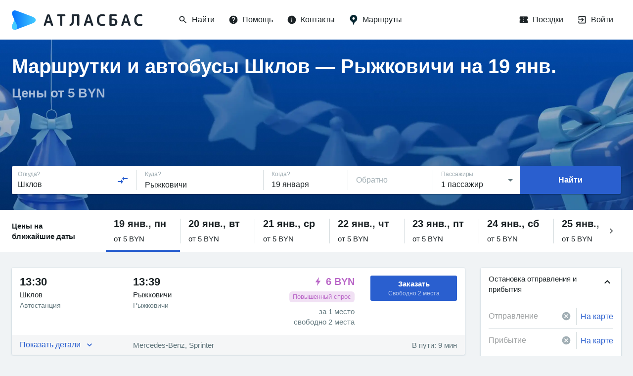

--- FILE ---
content_type: text/html; charset=utf-8
request_url: https://atlasbus.by/%D0%9C%D0%B0%D1%80%D1%88%D1%80%D1%83%D1%82%D1%8B/%D0%A8%D0%BA%D0%BB%D0%BE%D0%B2/%D0%A0%D1%8B%D0%B6%D0%BA%D0%BE%D0%B2%D0%B8%D1%87%D0%B8
body_size: 79340
content:
<!DOCTYPE html><html><head><meta charSet="utf-8"/><meta name="theme-color" content="#2A5FCF"/><meta name="format-detection" content="telephone=no"/><link rel="shortcut icon" href="/favicon.ico"/><style>
            body { overflow: auto; }

            
        </style><link rel="apple-touch-icon" sizes="180x180" href="/static/img/apple-touch-icon.png"/><link rel="mask-icon" href="/static/img/safari-pinned-tab.svg" color="#5bbad5"/><meta name="msapplication-TileColor" content="#2b5797"/><meta name="msapplication-config" content="/static/img/browserconfig.xml"/><link rel="alternate" href="https://atlasbus.ru/" hrefLang="ru-ru"/><link rel="alternate" href="https://atlasbus.by/" hrefLang="ru-by"/><link rel="alternate" href="https://atlasbus.pl/" hrefLang="pl-pl"/><meta name="theme-color" content="#ffffff"/><meta charSet="utf-8"/><meta name="viewport" content="minimum-scale=1, maximum-scale=1, initial-scale=1, user-scalable=no, width=device-width, shrink-to-fit=no, viewport-fit=cover"/><title>Маршрутка Шклов — Рыжковичи от 5 BYN 🚌 расписание и цены</title><meta itemProp="name" content="Маршрутка Шклов — Рыжковичи от 5 BYN 🚌 расписание и цены"/><meta itemProp="description" content="Маршрутка Шклов — Рыжковичи 🏆 широкий выбор перевозчиков по лучшим ценам | Расписание маршруток, онлайн бронирование и удобное приложение"/><meta name="description" content="Маршрутка Шклов — Рыжковичи 🏆 широкий выбор перевозчиков по лучшим ценам | Расписание маршруток, онлайн бронирование и удобное приложение"/><meta property="og:url" content="https://atlasbus.by/Маршруты/Шклов/Рыжковичи"/><meta property="og:type" content="website"/><meta property="og:title" content="Маршрутка Шклов — Рыжковичи от 5 BYN 🚌 расписание и цены"/><meta property="og:image" content="https://atlasbus.by/static/img/OG_BY.jpg"/><meta property="og:description" content="Маршрутка Шклов — Рыжковичи 🏆 широкий выбор перевозчиков по лучшим ценам | Расписание маршруток, онлайн бронирование и удобное приложение"/><link rel="canonical" href="https://atlasbus.by/Маршруты/Шклов/Рыжковичи"/><script type="application/ld+json">{"@context":"http://schema.org","@type":"BusTrip","url":"https://atlasbus.by/Маршруты/Шклов/Рыжковичи","departureBusStop":{"type":"BusStop","name":"Шклов"},"arrivalBusStop":{"type":"BusStop","name":"Рыжковичи"},"offers":{"@type":"AggregateOffer","lowPrice":5,"highPrice":6,"priceCurrency":"BYN","offerCount":13}}</script><script type="application/ld+json">{"@context":"http://schema.org","@type":"Product","name":"Купить билеты на автобус Шклов - Рыжковичи","brand":"Атласбас","description":"Маршрутка Шклов — Рыжковичи 🏆 широкий выбор перевозчиков по лучшим ценам | Расписание маршруток, онлайн бронирование и удобное приложение","offers":{"@type":"AggregateOffer","lowPrice":5,"highPrice":6,"priceCurrency":"BYN","offerCount":13}}</script><script type="application/ld+json">{"@context":"http://schema.org","@type":"BreadcrumbList","itemListElement":[{"@type":"ListItem","position":1,"item":{"@id":"https://atlasbus.by/","name":"Главная"}},{"@type":"ListItem","position":2,"item":{"@id":"https://atlasbus.by/Маршруты","name":"🚍 Маршруты"}},{"@type":"ListItem","position":3,"item":{"@id":"https://atlasbus.by/Маршруты/Шклов","name":"Шклов"}},{"@type":"ListItem","position":4,"item":{"@id":"https://atlasbus.by/Маршруты/Шклов/Рыжковичи","name":"Рыжковичи"}}]}</script><meta name="next-head-count" content="15"/><link rel="preload" href="/_next/static/css/c23124e2a1009abd8cbc.css" as="style"/><link rel="stylesheet" href="/_next/static/css/c23124e2a1009abd8cbc.css" data-n-g=""/><noscript data-n-css="true"></noscript><link rel="preload" href="/_next/static/chunks/main-3f8e0c05856972fddf3f.js" as="script"/><link rel="preload" href="/_next/static/chunks/webpack-b73efc1a0e9eab8f5904.js" as="script"/><link rel="preload" href="/_next/static/chunks/framework.df1613a7beee5553cc24.js" as="script"/><link rel="preload" href="/_next/static/chunks/596b813a.75d086d67274f97acacb.js" as="script"/><link rel="preload" href="/_next/static/chunks/52066749.1dbfdc1a0e2a3753ff04.js" as="script"/><link rel="preload" href="/_next/static/chunks/71d48f31.dc660b7dbf6d7221b94e.js" as="script"/><link rel="preload" href="/_next/static/chunks/ea88be26.bcfe70f1ee983cab00ee.js" as="script"/><link rel="preload" href="/_next/static/chunks/commons.9df237c6a9e3372b3d20.js" as="script"/><link rel="preload" href="/_next/static/chunks/01165b5c1d9eae121bfc805d64a81159a72a1fd5.deb2885b6f5f6d66b7f6.js" as="script"/><link rel="preload" href="/_next/static/chunks/059bc560863c1eff0244dab91f5c554cc808d501.984409d77d567f7ed97d.js" as="script"/><link rel="preload" href="/_next/static/chunks/b5f2fb92b20f746797819f296aea5cd30ee9fdfb.79fb4445ceaa880aa57f.js" as="script"/><link rel="preload" href="/_next/static/chunks/81faaeb7c9d51547f4aaf386a4acffbe0128e8bc.ad44a11c0f2dce3dd759.js" as="script"/><link rel="preload" href="/_next/static/chunks/4f4f2fe4f90e1d05c46da9b9e2b725d57ea04d67.343c823f5f75cf51f883.js" as="script"/><link rel="preload" href="/_next/static/chunks/8a5b97447f8d73f77a5795b4254e42f8b28fd2d6.ef2a6c6b40482f5d256a.js" as="script"/><link rel="preload" href="/_next/static/chunks/d377b519409679b31aeb45849a4caa088f2d34db.fed88929d744d5826c96.js" as="script"/><link rel="preload" href="/_next/static/chunks/7b30af04b812f3610164346bd20246cff0055a37.9b62465de741eceb550d.js" as="script"/><link rel="preload" href="/_next/static/chunks/5437740475ed0deab47f76116883c6431a1cb8eb.ec3c09046583ca9a414e.js" as="script"/><link rel="preload" href="/_next/static/chunks/e79d89688f1033ba0153fdd7b150824511725af2.ea7ce3e5d191e31cf3c3.js" as="script"/><link rel="preload" href="/_next/static/chunks/995a508f4d1beb27ae75aec37cc8c06c7c61670b.51f6658bcf89c6781e9c.js" as="script"/><link rel="preload" href="/_next/static/chunks/5f82b02d6d598b70af44abd456e6e0d8f2a98586.e349110d5bde054d609b.js" as="script"/><link rel="preload" href="/_next/static/chunks/5a3cbdfedb72ff7c9790fff40eabbc9b60885ed5.0d9ea81d8910f3cdea45.js" as="script"/><link rel="preload" href="/_next/static/chunks/b1542cc239bf56c8a14913c0a930efe682b5cf86.3c5f6f73aa803c9de9d4.js" as="script"/><link rel="preload" href="/_next/static/chunks/pages/_app-87a5b24f6525e9341552.js" as="script"/><link rel="preload" href="/_next/static/chunks/1e9cf30e28aaddfeb98faff6f7810b6bf63994bd.18558d9952c0f824e76e.js" as="script"/><link rel="preload" href="/_next/static/chunks/a11fa1bcb6dd3ccae06ac84daa599f5b6daff9a7.08d922c8378b1240bb07.js" as="script"/><link rel="preload" href="/_next/static/chunks/2132f33212c7e94e0de903124c1b8234d2add65e.84c86bdb00e67f9f91e7.js" as="script"/><link rel="preload" href="/_next/static/chunks/39cccd8b193b32b4f10af2bbfe72e00b1e46cbfd.e95f5c50951ce30f083e.js" as="script"/><link rel="preload" href="/_next/static/chunks/261ea772335a2b036a4f6cb7057b3de70384e261.1fcd8cd806d2fff34f39.js" as="script"/><link rel="preload" href="/_next/static/chunks/3e8a1fbeb8ae0f9079b5a3f2ebf679cc6239ba45.29913811e6a12c68a5fa.js" as="script"/><link rel="preload" href="/_next/static/chunks/a4e1e52f0a1e9a8f643450cd9b10b128769fc4eb.9b4b3203076dd86416b2.js" as="script"/><link rel="preload" href="/_next/static/chunks/5436806a455d644c7cc2f0aa45ebc4cc648ac936.ed3da1c2a050f115e969.js" as="script"/><link rel="preload" href="/_next/static/chunks/34bb61b3f40d1ae4791fb3b7948b97c8bec2f533.8401bcc8fde380e0ac73.js" as="script"/><link rel="preload" href="/_next/static/chunks/pages/seo-e677ae07b58d566d7c96.js" as="script"/><style id="jss-server-side">html {
  box-sizing: border-box;
  -webkit-font-smoothing: antialiased;
  -moz-osx-font-smoothing: grayscale;
}
*, *::before, *::after {
  box-sizing: inherit;
}
strong, b {
  font-weight: bolder;
}
body {
  color: rgba(2, 10, 13, 0.9);
  margin: 0;
  font-size: 16px;
  font-family: -apple-system,BlinkMacSystemFont,"Segoe UI",Roboto,Oxygen-Sans,Ubuntu,Cantarell,"Helvetica Neue",sans-serif;
  line-height: 22px;
  background-color: #F0F3F5;
}
@media (min-width:600px) {
  body {
    font-size: 15px;
    line-height: 21px;
  }
}
@media print {
  body {
    background-color: #fff;
  }
}
body::backdrop {
  background-color: #F0F3F5;
}
.grecaptcha-badge {
  visibility: hidden;
}
.MuiSvgIcon-root {
  fill: currentColor;
  width: 1em;
  height: 1em;
  display: inline-block;
  font-size: 1.5rem;
  transition: fill 200ms cubic-bezier(0.4, 0, 0.2, 1) 0ms;
  flex-shrink: 0;
  user-select: none;
}
.MuiSvgIcon-colorPrimary {
  color: #2A5FCF;
}
.MuiSvgIcon-colorSecondary {
  color: rgba(0, 148, 80, 1);
}
.MuiSvgIcon-colorAction {
  color: rgba(5, 38, 48, 0.62);
}
.MuiSvgIcon-colorError {
  color: #E62E4F;
}
.MuiSvgIcon-colorDisabled {
  color: rgba(8, 41, 59, 0.38);
}
.MuiSvgIcon-fontSizeInherit {
  font-size: inherit;
}
.MuiSvgIcon-fontSizeSmall {
  font-size: 1.25rem;
}
.MuiSvgIcon-fontSizeLarge {
  font-size: 2.1875rem;
}
.MuiCollapse-container {
  height: 0;
  overflow: hidden;
  transition: height 300ms cubic-bezier(0.4, 0, 0.2, 1) 0ms;
}
.MuiCollapse-entered {
  height: auto;
  overflow: visible;
}
.MuiCollapse-hidden {
  visibility: hidden;
}
.MuiCollapse-wrapper {
  display: flex;
}
.MuiCollapse-wrapperInner {
  width: 100%;
}
.MuiPaper-root {
  color: rgba(2, 10, 13, 0.9);
  transition: box-shadow 300ms cubic-bezier(0.4, 0, 0.2, 1) 0ms;
  background-color: #FFF;
}
.MuiPaper-rounded {
  border-radius: 3px;
}
.MuiPaper-outlined {
  border: 1px solid rgba(3, 44, 59, 0.16);
}
.MuiPaper-elevation0 {
  box-shadow: none;
}
.MuiPaper-elevation1 {
  box-shadow: 0px 2px 1px -1px rgba(0,0,0,0.2),0px 1px 1px 0px rgba(0,0,0,0.14),0px 1px 3px 0px rgba(0,0,0,0.12);
}
.MuiPaper-elevation2 {
  box-shadow: 0px 3px 1px -2px rgba(0,0,0,0.2),0px 2px 2px 0px rgba(0,0,0,0.14),0px 1px 5px 0px rgba(0,0,0,0.12);
}
.MuiPaper-elevation3 {
  box-shadow: 0px 3px 3px -2px rgba(0,0,0,0.2),0px 3px 4px 0px rgba(0,0,0,0.14),0px 1px 8px 0px rgba(0,0,0,0.12);
}
.MuiPaper-elevation4 {
  box-shadow: 0px 2px 4px -1px rgba(0,0,0,0.2),0px 4px 5px 0px rgba(0,0,0,0.14),0px 1px 10px 0px rgba(0,0,0,0.12);
}
.MuiPaper-elevation5 {
  box-shadow: 0px 3px 5px -1px rgba(0,0,0,0.2),0px 5px 8px 0px rgba(0,0,0,0.14),0px 1px 14px 0px rgba(0,0,0,0.12);
}
.MuiPaper-elevation6 {
  box-shadow: 0px 3px 5px -1px rgba(0,0,0,0.2),0px 6px 10px 0px rgba(0,0,0,0.14),0px 1px 18px 0px rgba(0,0,0,0.12);
}
.MuiPaper-elevation7 {
  box-shadow: 0px 4px 5px -2px rgba(0,0,0,0.2),0px 7px 10px 1px rgba(0,0,0,0.14),0px 2px 16px 1px rgba(0,0,0,0.12);
}
.MuiPaper-elevation8 {
  box-shadow: 0px 5px 5px -3px rgba(0,0,0,0.2),0px 8px 10px 1px rgba(0,0,0,0.14),0px 3px 14px 2px rgba(0,0,0,0.12);
}
.MuiPaper-elevation9 {
  box-shadow: 0px 5px 6px -3px rgba(0,0,0,0.2),0px 9px 12px 1px rgba(0,0,0,0.14),0px 3px 16px 2px rgba(0,0,0,0.12);
}
.MuiPaper-elevation10 {
  box-shadow: 0px 6px 6px -3px rgba(0,0,0,0.2),0px 10px 14px 1px rgba(0,0,0,0.14),0px 4px 18px 3px rgba(0,0,0,0.12);
}
.MuiPaper-elevation11 {
  box-shadow: 0px 6px 7px -4px rgba(0,0,0,0.2),0px 11px 15px 1px rgba(0,0,0,0.14),0px 4px 20px 3px rgba(0,0,0,0.12);
}
.MuiPaper-elevation12 {
  box-shadow: 0px 7px 8px -4px rgba(0,0,0,0.2),0px 12px 17px 2px rgba(0,0,0,0.14),0px 5px 22px 4px rgba(0,0,0,0.12);
}
.MuiPaper-elevation13 {
  box-shadow: 0px 7px 8px -4px rgba(0,0,0,0.2),0px 13px 19px 2px rgba(0,0,0,0.14),0px 5px 24px 4px rgba(0,0,0,0.12);
}
.MuiPaper-elevation14 {
  box-shadow: 0px 7px 9px -4px rgba(0,0,0,0.2),0px 14px 21px 2px rgba(0,0,0,0.14),0px 5px 26px 4px rgba(0,0,0,0.12);
}
.MuiPaper-elevation15 {
  box-shadow: 0px 8px 9px -5px rgba(0,0,0,0.2),0px 15px 22px 2px rgba(0,0,0,0.14),0px 6px 28px 5px rgba(0,0,0,0.12);
}
.MuiPaper-elevation16 {
  box-shadow: 0px 8px 10px -5px rgba(0,0,0,0.2),0px 16px 24px 2px rgba(0,0,0,0.14),0px 6px 30px 5px rgba(0,0,0,0.12);
}
.MuiPaper-elevation17 {
  box-shadow: 0px 8px 11px -5px rgba(0,0,0,0.2),0px 17px 26px 2px rgba(0,0,0,0.14),0px 6px 32px 5px rgba(0,0,0,0.12);
}
.MuiPaper-elevation18 {
  box-shadow: 0px 9px 11px -5px rgba(0,0,0,0.2),0px 18px 28px 2px rgba(0,0,0,0.14),0px 7px 34px 6px rgba(0,0,0,0.12);
}
.MuiPaper-elevation19 {
  box-shadow: 0px 9px 12px -6px rgba(0,0,0,0.2),0px 19px 29px 2px rgba(0,0,0,0.14),0px 7px 36px 6px rgba(0,0,0,0.12);
}
.MuiPaper-elevation20 {
  box-shadow: 0px 10px 13px -6px rgba(0,0,0,0.2),0px 20px 31px 3px rgba(0,0,0,0.14),0px 8px 38px 7px rgba(0,0,0,0.12);
}
.MuiPaper-elevation21 {
  box-shadow: 0px 10px 13px -6px rgba(0,0,0,0.2),0px 21px 33px 3px rgba(0,0,0,0.14),0px 8px 40px 7px rgba(0,0,0,0.12);
}
.MuiPaper-elevation22 {
  box-shadow: 0px 10px 14px -6px rgba(0,0,0,0.2),0px 22px 35px 3px rgba(0,0,0,0.14),0px 8px 42px 7px rgba(0,0,0,0.12);
}
.MuiPaper-elevation23 {
  box-shadow: 0px 11px 14px -7px rgba(0,0,0,0.2),0px 23px 36px 3px rgba(0,0,0,0.14),0px 9px 44px 8px rgba(0,0,0,0.12);
}
.MuiPaper-elevation24 {
  box-shadow: 0px 11px 15px -7px rgba(0,0,0,0.2),0px 24px 38px 3px rgba(0,0,0,0.14),0px 9px 46px 8px rgba(0,0,0,0.12);
}
.MuiAccordion-root {
  position: relative;
  transition: margin 150ms cubic-bezier(0.4, 0, 0.2, 1) 0ms;
}
.MuiAccordion-root:before {
  top: -1px;
  left: 0;
  right: 0;
  height: 1px;
  content: "";
  opacity: 1;
  position: absolute;
  transition: opacity 150ms cubic-bezier(0.4, 0, 0.2, 1) 0ms,background-color 150ms cubic-bezier(0.4, 0, 0.2, 1) 0ms;
  background-color: rgba(3, 44, 59, 0.16);
}
.MuiAccordion-root.Mui-expanded {
  margin: 16px 0;
}
.MuiAccordion-root.Mui-disabled {
  background-color: rgba(43, 74, 85, 0.08);
}
.MuiAccordion-root.Mui-expanded + .MuiAccordion-root:before {
  display: none;
}
.MuiAccordion-root.Mui-expanded:first-child {
  margin-top: 0;
}
.MuiAccordion-root.Mui-expanded:last-child {
  margin-bottom: 0;
}
.MuiAccordion-root.Mui-expanded:before {
  opacity: 0;
}
.MuiAccordion-root:first-child:before {
  display: none;
}
.MuiAccordion-rounded {
  border-radius: 0;
}
.MuiAccordion-rounded:first-child {
  border-top-left-radius: 3px;
  border-top-right-radius: 3px;
}
.MuiAccordion-rounded:last-child {
  border-bottom-left-radius: 3px;
  border-bottom-right-radius: 3px;
}
@supports (-ms-ime-align: auto) {
  .MuiAccordion-rounded:last-child {
    border-bottom-left-radius: 0;
    border-bottom-right-radius: 0;
  }
}
  .MuiAccordionDetails-root {
    display: flex;
    padding: 8px 16px 16px;
  }
  .MuiButtonBase-root {
    color: inherit;
    border: 0;
    cursor: pointer;
    margin: 0;
    display: inline-flex;
    outline: 0;
    padding: 0;
    position: relative;
    align-items: center;
    user-select: none;
    border-radius: 0;
    vertical-align: middle;
    -moz-appearance: none;
    justify-content: center;
    text-decoration: none;
    background-color: transparent;
    -webkit-appearance: none;
    -webkit-tap-highlight-color: transparent;
  }
  .MuiButtonBase-root::-moz-focus-inner {
    border-style: none;
  }
  .MuiButtonBase-root.Mui-disabled {
    cursor: default;
    pointer-events: none;
  }
@media print {
  .MuiButtonBase-root {
    color-adjust: exact;
  }
}
  .MuiIconButton-root {
    flex: 0 0 auto;
    color: rgba(5, 38, 48, 0.62);
    padding: 12px;
    overflow: visible;
    font-size: 1.5rem;
    text-align: center;
    transition: background-color 150ms cubic-bezier(0.4, 0, 0.2, 1) 0ms;
    border-radius: 50%;
  }
  .MuiIconButton-root:hover {
    background-color: rgba(5, 38, 48, 0.08);
  }
  .MuiIconButton-root.Mui-disabled {
    color: rgba(8, 41, 59, 0.38);
    background-color: transparent;
  }
@media (hover: none) {
  .MuiIconButton-root:hover {
    background-color: transparent;
  }
}
  .MuiIconButton-edgeStart {
    margin-left: -12px;
  }
  .MuiIconButton-sizeSmall.MuiIconButton-edgeStart {
    margin-left: -3px;
  }
  .MuiIconButton-edgeEnd {
    margin-right: -12px;
  }
  .MuiIconButton-sizeSmall.MuiIconButton-edgeEnd {
    margin-right: -3px;
  }
  .MuiIconButton-colorInherit {
    color: inherit;
  }
  .MuiIconButton-colorPrimary {
    color: #2A5FCF;
  }
  .MuiIconButton-colorPrimary:hover {
    background-color: rgba(42, 95, 207, 0.08);
  }
@media (hover: none) {
  .MuiIconButton-colorPrimary:hover {
    background-color: transparent;
  }
}
  .MuiIconButton-colorSecondary {
    color: rgba(0, 148, 80, 1);
  }
  .MuiIconButton-colorSecondary:hover {
    background-color: rgba(0, 148, 80, 0.08);
  }
@media (hover: none) {
  .MuiIconButton-colorSecondary:hover {
    background-color: transparent;
  }
}
  .MuiIconButton-sizeSmall {
    padding: 3px;
    font-size: 1.125rem;
  }
  .MuiIconButton-label {
    width: 100%;
    display: flex;
    align-items: inherit;
    justify-content: inherit;
  }
  .MuiAccordionSummary-root {
    display: flex;
    padding: 0px 16px;
    min-height: 48px;
    transition: min-height 150ms cubic-bezier(0.4, 0, 0.2, 1) 0ms,background-color 150ms cubic-bezier(0.4, 0, 0.2, 1) 0ms;
  }
  .MuiAccordionSummary-root:hover:not(.Mui-disabled) {
    cursor: pointer;
  }
  .MuiAccordionSummary-root.Mui-expanded {
    min-height: 64px;
  }
  .MuiAccordionSummary-root.Mui-focused {
    background-color: rgba(0, 0, 0, 0.12);
  }
  .MuiAccordionSummary-root.Mui-disabled {
    opacity: 0.38;
  }
  .MuiAccordionSummary-content {
    margin: 12px 0;
    display: flex;
    flex-grow: 1;
    transition: margin 150ms cubic-bezier(0.4, 0, 0.2, 1) 0ms;
  }
  .MuiAccordionSummary-content.Mui-expanded {
    margin: 20px 0;
  }
  .MuiAccordionSummary-expandIcon {
    transform: rotate(0deg);
    transition: transform 150ms cubic-bezier(0.4, 0, 0.2, 1) 0ms;
  }
  .MuiAccordionSummary-expandIcon:hover {
    background-color: transparent;
  }
  .MuiAccordionSummary-expandIcon.Mui-expanded {
    transform: rotate(180deg);
  }
  .MuiAppBar-root {
    width: 100%;
    display: flex;
    z-index: 1100;
    box-sizing: border-box;
    flex-shrink: 0;
    flex-direction: column;
  }
  .MuiAppBar-positionFixed {
    top: 0;
    left: auto;
    right: 0;
    position: fixed;
  }
@media print {
  .MuiAppBar-positionFixed {
    position: absolute;
  }
}
  .MuiAppBar-positionAbsolute {
    top: 0;
    left: auto;
    right: 0;
    position: absolute;
  }
  .MuiAppBar-positionSticky {
    top: 0;
    left: auto;
    right: 0;
    position: sticky;
  }
  .MuiAppBar-positionStatic {
    position: static;
  }
  .MuiAppBar-positionRelative {
    position: relative;
  }
  .MuiAppBar-colorDefault {
    color: rgba(0, 0, 0, 0.87);
    background-color: #f5f5f5;
  }
  .MuiAppBar-colorPrimary {
    color: #fff;
    background-color: #2A5FCF;
  }
  .MuiAppBar-colorSecondary {
    color: #fff;
    background-color: rgba(0, 148, 80, 1);
  }
  .MuiAppBar-colorInherit {
    color: inherit;
  }
  .MuiAppBar-colorTransparent {
    color: inherit;
    background-color: transparent;
  }

  .jss241 {
    display: flex;
    align-items: center;
    justify-content: space-around;
  }
  .jss242 {  }
  .jss266 {
    display: flex;
    align-items: center;
    justify-content: space-around;
  }
  .jss267 {  }
  .jss276 {
    display: flex;
    align-items: center;
    justify-content: space-around;
  }
  .jss277 {  }
  .jss282 {
    display: flex;
    align-items: center;
    justify-content: space-around;
  }
  .jss283 {  }
  .jss288 {
    display: flex;
    align-items: center;
    justify-content: space-around;
  }
  .jss289 {  }
  .jss294 {
    display: flex;
    align-items: center;
    justify-content: space-around;
  }
  .jss295 {  }
  .jss300 {
    display: flex;
    align-items: center;
    justify-content: space-around;
  }
  .jss301 {  }
  .jss306 {
    display: flex;
    align-items: center;
    justify-content: space-around;
  }
  .jss307 {  }
  .MuiTypography-root {
    margin: 0;
  }
  .MuiTypography-body2 {
    font-size: 0.875rem;
    font-family: -apple-system,BlinkMacSystemFont,"Segoe UI",Roboto,Oxygen-Sans,Ubuntu,Cantarell,"Helvetica Neue",sans-serif;
    font-weight: 400;
    line-height: 1.43;
  }
  .MuiTypography-body1 {
    font-size: 1rem;
    font-family: -apple-system,BlinkMacSystemFont,"Segoe UI",Roboto,Oxygen-Sans,Ubuntu,Cantarell,"Helvetica Neue",sans-serif;
    font-weight: 400;
    line-height: 1.5;
  }
  .MuiTypography-caption {
    font-size: 0.75rem;
    font-family: -apple-system,BlinkMacSystemFont,"Segoe UI",Roboto,Oxygen-Sans,Ubuntu,Cantarell,"Helvetica Neue",sans-serif;
    font-weight: 400;
    line-height: 1.66;
  }
  .MuiTypography-button {
    font-size: 0.875rem;
    font-family: -apple-system,BlinkMacSystemFont,"Segoe UI",Roboto,Oxygen-Sans,Ubuntu,Cantarell,"Helvetica Neue",sans-serif;
    font-weight: 500;
    line-height: 1.75;
    text-transform: uppercase;
  }
  .MuiTypography-h1 {
    font-size: 6rem;
    font-family: -apple-system,BlinkMacSystemFont,"Segoe UI",Roboto,Oxygen-Sans,Ubuntu,Cantarell,"Helvetica Neue",sans-serif;
    font-weight: 300;
    line-height: 1.167;
  }
  .MuiTypography-h2 {
    font-size: 3.75rem;
    font-family: -apple-system,BlinkMacSystemFont,"Segoe UI",Roboto,Oxygen-Sans,Ubuntu,Cantarell,"Helvetica Neue",sans-serif;
    font-weight: 300;
    line-height: 1.2;
  }
  .MuiTypography-h3 {
    font-size: 3rem;
    font-family: -apple-system,BlinkMacSystemFont,"Segoe UI",Roboto,Oxygen-Sans,Ubuntu,Cantarell,"Helvetica Neue",sans-serif;
    font-weight: 400;
    line-height: 1.167;
  }
  .MuiTypography-h4 {
    font-size: 2.125rem;
    font-family: -apple-system,BlinkMacSystemFont,"Segoe UI",Roboto,Oxygen-Sans,Ubuntu,Cantarell,"Helvetica Neue",sans-serif;
    font-weight: 400;
    line-height: 1.235;
  }
  .MuiTypography-h5 {
    font-size: 1.5rem;
    font-family: -apple-system,BlinkMacSystemFont,"Segoe UI",Roboto,Oxygen-Sans,Ubuntu,Cantarell,"Helvetica Neue",sans-serif;
    font-weight: 400;
    line-height: 1.334;
  }
  .MuiTypography-h6 {
    font-size: 1.25rem;
    font-family: -apple-system,BlinkMacSystemFont,"Segoe UI",Roboto,Oxygen-Sans,Ubuntu,Cantarell,"Helvetica Neue",sans-serif;
    font-weight: 500;
    line-height: 1.6;
  }
  .MuiTypography-subtitle1 {
    font-size: 1rem;
    font-family: -apple-system,BlinkMacSystemFont,"Segoe UI",Roboto,Oxygen-Sans,Ubuntu,Cantarell,"Helvetica Neue",sans-serif;
    font-weight: 400;
    line-height: 1.75;
  }
  .MuiTypography-subtitle2 {
    font-size: 0.875rem;
    font-family: -apple-system,BlinkMacSystemFont,"Segoe UI",Roboto,Oxygen-Sans,Ubuntu,Cantarell,"Helvetica Neue",sans-serif;
    font-weight: 500;
    line-height: 1.57;
  }
  .MuiTypography-overline {
    font-size: 0.75rem;
    font-family: -apple-system,BlinkMacSystemFont,"Segoe UI",Roboto,Oxygen-Sans,Ubuntu,Cantarell,"Helvetica Neue",sans-serif;
    font-weight: 400;
    line-height: 2.66;
    text-transform: uppercase;
  }
  .MuiTypography-srOnly {
    width: 1px;
    height: 1px;
    overflow: hidden;
    position: absolute;
  }
  .MuiTypography-alignLeft {
    text-align: left;
  }
  .MuiTypography-alignCenter {
    text-align: center;
  }
  .MuiTypography-alignRight {
    text-align: right;
  }
  .MuiTypography-alignJustify {
    text-align: justify;
  }
  .MuiTypography-noWrap {
    overflow: hidden;
    white-space: nowrap;
    text-overflow: ellipsis;
  }
  .MuiTypography-gutterBottom {
    margin-bottom: 0.35em;
  }
  .MuiTypography-paragraph {
    margin-bottom: 16px;
  }
  .MuiTypography-colorInherit {
    color: inherit;
  }
  .MuiTypography-colorPrimary {
    color: #2A5FCF;
  }
  .MuiTypography-colorSecondary {
    color: rgba(0, 148, 80, 1);
  }
  .MuiTypography-colorTextPrimary {
    color: rgba(2, 10, 13, 0.9);
  }
  .MuiTypography-colorTextSecondary {
    color: rgba(5, 38, 48, 0.62);
  }
  .MuiTypography-colorError {
    color: #E62E4F;
  }
  .MuiTypography-displayInline {
    display: inline;
  }
  .MuiTypography-displayBlock {
    display: block;
  }
  .MuiBreadcrumbs-ol {
    margin: 0;
    display: flex;
    padding: 0;
    flex-wrap: wrap;
    list-style: none;
    align-items: center;
  }
  .MuiBreadcrumbs-separator {
    display: flex;
    margin-left: 8px;
    user-select: none;
    margin-right: 8px;
  }
  .MuiButton-root {
    color: rgba(2, 10, 13, 0.9);
    padding: 6px 16px;
    font-size: 0.875rem;
    min-width: 64px;
    box-sizing: border-box;
    transition: background-color 250ms cubic-bezier(0.4, 0, 0.2, 1) 0ms,box-shadow 250ms cubic-bezier(0.4, 0, 0.2, 1) 0ms,border 250ms cubic-bezier(0.4, 0, 0.2, 1) 0ms;
    font-family: -apple-system,BlinkMacSystemFont,"Segoe UI",Roboto,Oxygen-Sans,Ubuntu,Cantarell,"Helvetica Neue",sans-serif;
    font-weight: 500;
    line-height: 1.75;
    border-radius: 3px;
    text-transform: uppercase;
  }
  .MuiButton-root:hover {
    text-decoration: none;
    background-color: rgba(2, 10, 13, 0.08);
  }
  .MuiButton-root.Mui-disabled {
    color: rgba(8, 41, 59, 0.38);
  }
@media (hover: none) {
  .MuiButton-root:hover {
    background-color: transparent;
  }
}
  .MuiButton-root:hover.Mui-disabled {
    background-color: transparent;
  }
  .MuiButton-label {
    width: 100%;
    display: inherit;
    align-items: inherit;
    justify-content: inherit;
  }
  .MuiButton-text {
    padding: 6px 8px;
  }
  .MuiButton-textPrimary {
    color: #2A5FCF;
  }
  .MuiButton-textPrimary:hover {
    background-color: rgba(42, 95, 207, 0.08);
  }
@media (hover: none) {
  .MuiButton-textPrimary:hover {
    background-color: transparent;
  }
}
  .MuiButton-textSecondary {
    color: rgba(0, 148, 80, 1);
  }
  .MuiButton-textSecondary:hover {
    background-color: rgba(0, 148, 80, 0.08);
  }
@media (hover: none) {
  .MuiButton-textSecondary:hover {
    background-color: transparent;
  }
}
  .MuiButton-outlined {
    border: 1px solid rgba(0, 0, 0, 0.23);
    padding: 5px 15px;
  }
  .MuiButton-outlined.Mui-disabled {
    border: 1px solid rgba(43, 74, 85, 0.08);
  }
  .MuiButton-outlinedPrimary {
    color: #2A5FCF;
    border: 1px solid rgba(42, 95, 207, 0.5);
  }
  .MuiButton-outlinedPrimary:hover {
    border: 1px solid #2A5FCF;
    background-color: rgba(42, 95, 207, 0.08);
  }
@media (hover: none) {
  .MuiButton-outlinedPrimary:hover {
    background-color: transparent;
  }
}
  .MuiButton-outlinedSecondary {
    color: rgba(0, 148, 80, 1);
    border: 1px solid rgba(0, 148, 80, 0.5);
  }
  .MuiButton-outlinedSecondary:hover {
    border: 1px solid rgba(0, 148, 80, 1);
    background-color: rgba(0, 148, 80, 0.08);
  }
  .MuiButton-outlinedSecondary.Mui-disabled {
    border: 1px solid rgba(8, 41, 59, 0.38);
  }
@media (hover: none) {
  .MuiButton-outlinedSecondary:hover {
    background-color: transparent;
  }
}
  .MuiButton-contained {
    color: rgba(0, 0, 0, 0.87);
    box-shadow: 0px 3px 1px -2px rgba(0,0,0,0.2),0px 2px 2px 0px rgba(0,0,0,0.14),0px 1px 5px 0px rgba(0,0,0,0.12);
    background-color: #e0e0e0;
  }
  .MuiButton-contained:hover {
    box-shadow: 0px 2px 4px -1px rgba(0,0,0,0.2),0px 4px 5px 0px rgba(0,0,0,0.14),0px 1px 10px 0px rgba(0,0,0,0.12);
    background-color: #d5d5d5;
  }
  .MuiButton-contained.Mui-focusVisible {
    box-shadow: 0px 3px 5px -1px rgba(0,0,0,0.2),0px 6px 10px 0px rgba(0,0,0,0.14),0px 1px 18px 0px rgba(0,0,0,0.12);
  }
  .MuiButton-contained:active {
    box-shadow: 0px 5px 5px -3px rgba(0,0,0,0.2),0px 8px 10px 1px rgba(0,0,0,0.14),0px 3px 14px 2px rgba(0,0,0,0.12);
  }
  .MuiButton-contained.Mui-disabled {
    color: rgba(8, 41, 59, 0.38);
    box-shadow: none;
    background-color: rgba(43, 74, 85, 0.08);
  }
@media (hover: none) {
  .MuiButton-contained:hover {
    box-shadow: 0px 3px 1px -2px rgba(0,0,0,0.2),0px 2px 2px 0px rgba(0,0,0,0.14),0px 1px 5px 0px rgba(0,0,0,0.12);
    background-color: #e0e0e0;
  }
}
  .MuiButton-contained:hover.Mui-disabled {
    background-color: rgba(43, 74, 85, 0.08);
  }
  .MuiButton-containedPrimary {
    color: #fff;
    background-color: #2A5FCF;
  }
  .MuiButton-containedPrimary:hover {
    background-color: rgb(29, 66, 144);
  }
@media (hover: none) {
  .MuiButton-containedPrimary:hover {
    background-color: #2A5FCF;
  }
}
  .MuiButton-containedSecondary {
    color: #fff;
    background-color: rgba(0, 148, 80, 1);
  }
  .MuiButton-containedSecondary:hover {
    background-color: rgba(0, 103, 56, 1);
  }
@media (hover: none) {
  .MuiButton-containedSecondary:hover {
    background-color: rgba(0, 148, 80, 1);
  }
}
  .MuiButton-disableElevation {
    box-shadow: none;
  }
  .MuiButton-disableElevation:hover {
    box-shadow: none;
  }
  .MuiButton-disableElevation.Mui-focusVisible {
    box-shadow: none;
  }
  .MuiButton-disableElevation:active {
    box-shadow: none;
  }
  .MuiButton-disableElevation.Mui-disabled {
    box-shadow: none;
  }
  .MuiButton-colorInherit {
    color: inherit;
    border-color: currentColor;
  }
  .MuiButton-textSizeSmall {
    padding: 4px 5px;
    font-size: 0.8125rem;
  }
  .MuiButton-textSizeLarge {
    padding: 8px 11px;
    font-size: 0.9375rem;
  }
  .MuiButton-outlinedSizeSmall {
    padding: 3px 9px;
    font-size: 0.8125rem;
  }
  .MuiButton-outlinedSizeLarge {
    padding: 7px 21px;
    font-size: 0.9375rem;
  }
  .MuiButton-containedSizeSmall {
    padding: 4px 10px;
    font-size: 0.8125rem;
  }
  .MuiButton-containedSizeLarge {
    padding: 8px 22px;
    font-size: 0.9375rem;
  }
  .MuiButton-fullWidth {
    width: 100%;
  }
  .MuiButton-startIcon {
    display: inherit;
    margin-left: -4px;
    margin-right: 8px;
  }
  .MuiButton-startIcon.MuiButton-iconSizeSmall {
    margin-left: -2px;
  }
  .MuiButton-endIcon {
    display: inherit;
    margin-left: 8px;
    margin-right: -4px;
  }
  .MuiButton-endIcon.MuiButton-iconSizeSmall {
    margin-right: -2px;
  }
  .MuiButton-iconSizeSmall > *:first-child {
    font-size: 18px;
  }
  .MuiButton-iconSizeMedium > *:first-child {
    font-size: 20px;
  }
  .MuiButton-iconSizeLarge > *:first-child {
    font-size: 22px;
  }
  .MuiButtonGroup-root {
    display: inline-flex;
    border-radius: 3px;
  }
  .MuiButtonGroup-contained {
    box-shadow: 0px 3px 1px -2px rgba(0,0,0,0.2),0px 2px 2px 0px rgba(0,0,0,0.14),0px 1px 5px 0px rgba(0,0,0,0.12);
  }
  .MuiButtonGroup-disableElevation {
    box-shadow: none;
  }
  .MuiButtonGroup-fullWidth {
    width: 100%;
  }
  .MuiButtonGroup-vertical {
    flex-direction: column;
  }
  .MuiButtonGroup-grouped {
    min-width: 40px;
  }
  .MuiButtonGroup-groupedHorizontal:not(:first-child) {
    border-top-left-radius: 0;
    border-bottom-left-radius: 0;
  }
  .MuiButtonGroup-groupedHorizontal:not(:last-child) {
    border-top-right-radius: 0;
    border-bottom-right-radius: 0;
  }
  .MuiButtonGroup-groupedVertical:not(:first-child) {
    border-top-left-radius: 0;
    border-top-right-radius: 0;
  }
  .MuiButtonGroup-groupedVertical:not(:last-child) {
    border-bottom-left-radius: 0;
    border-bottom-right-radius: 0;
  }
  .MuiButtonGroup-groupedTextHorizontal:not(:last-child) {
    border-right: 1px solid rgba(0, 0, 0, 0.23);
  }
  .MuiButtonGroup-groupedTextVertical:not(:last-child) {
    border-bottom: 1px solid rgba(0, 0, 0, 0.23);
  }
  .MuiButtonGroup-groupedTextPrimary:not(:last-child) {
    border-color: rgba(42, 95, 207, 0.5);
  }
  .MuiButtonGroup-groupedTextSecondary:not(:last-child) {
    border-color: rgba(0, 148, 80, 0.5);
  }
  .MuiButtonGroup-groupedOutlinedHorizontal:not(:first-child) {
    margin-left: -1px;
  }
  .MuiButtonGroup-groupedOutlinedHorizontal:not(:last-child) {
    border-right-color: transparent;
  }
  .MuiButtonGroup-groupedOutlinedVertical:not(:first-child) {
    margin-top: -1px;
  }
  .MuiButtonGroup-groupedOutlinedVertical:not(:last-child) {
    border-bottom-color: transparent;
  }
  .MuiButtonGroup-groupedOutlinedPrimary:hover {
    border-color: #2A5FCF;
  }
  .MuiButtonGroup-groupedOutlinedSecondary:hover {
    border-color: rgba(0, 148, 80, 1);
  }
  .MuiButtonGroup-groupedContained {
    box-shadow: none;
  }
  .MuiButtonGroup-groupedContainedHorizontal:not(:last-child) {
    border-right: 1px solid #bdbdbd;
  }
  .MuiButtonGroup-groupedContainedHorizontal:not(:last-child).Mui-disabled {
    border-right: 1px solid rgba(8, 41, 59, 0.38);
  }
  .MuiButtonGroup-groupedContainedVertical:not(:last-child) {
    border-bottom: 1px solid #bdbdbd;
  }
  .MuiButtonGroup-groupedContainedVertical:not(:last-child).Mui-disabled {
    border-bottom: 1px solid rgba(8, 41, 59, 0.38);
  }
  .MuiButtonGroup-groupedContainedPrimary:not(:last-child) {
    border-color: rgb(29, 66, 144);
  }
  .MuiButtonGroup-groupedContainedSecondary:not(:last-child) {
    border-color: rgba(0, 103, 56, 1);
  }
  .MuiCard-root {
    overflow: hidden;
  }
  .jss371 {
    padding: 9px;
  }
  .jss374 {
    top: 0;
    left: 0;
    width: 100%;
    cursor: inherit;
    height: 100%;
    margin: 0;
    opacity: 0;
    padding: 0;
    z-index: 1;
    position: absolute;
  }
  .MuiCheckbox-root {
    color: rgba(5, 38, 48, 0.62);
  }
  .MuiCheckbox-colorPrimary.Mui-checked {
    color: #2A5FCF;
  }
  .MuiCheckbox-colorPrimary.Mui-disabled {
    color: rgba(8, 41, 59, 0.38);
  }
  .MuiCheckbox-colorPrimary.Mui-checked:hover {
    background-color: rgba(42, 95, 207, 0.08);
  }
@media (hover: none) {
  .MuiCheckbox-colorPrimary.Mui-checked:hover {
    background-color: transparent;
  }
}
  .MuiCheckbox-colorSecondary.Mui-checked {
    color: rgba(0, 148, 80, 1);
  }
  .MuiCheckbox-colorSecondary.Mui-disabled {
    color: rgba(8, 41, 59, 0.38);
  }
  .MuiCheckbox-colorSecondary.Mui-checked:hover {
    background-color: rgba(0, 148, 80, 0.08);
  }
@media (hover: none) {
  .MuiCheckbox-colorSecondary.Mui-checked:hover {
    background-color: transparent;
  }
}
  .MuiContainer-root {
    width: 100%;
    display: block;
    box-sizing: border-box;
    margin-left: auto;
    margin-right: auto;
    padding-left: 16px;
    padding-right: 16px;
  }
@media (min-width:600px) {
  .MuiContainer-root {
    padding-left: 24px;
    padding-right: 24px;
  }
}
  .MuiContainer-disableGutters {
    padding-left: 0;
    padding-right: 0;
  }
@media (min-width:600px) {
  .MuiContainer-fixed {
    max-width: 600px;
  }
}
@media (min-width:960px) {
  .MuiContainer-fixed {
    max-width: 960px;
  }
}
@media (min-width:1280px) {
  .MuiContainer-fixed {
    max-width: 1280px;
  }
}
@media (min-width:1920px) {
  .MuiContainer-fixed {
    max-width: 1920px;
  }
}
@media (min-width:0px) {
  .MuiContainer-maxWidthXs {
    max-width: 444px;
  }
}
@media (min-width:600px) {
  .MuiContainer-maxWidthSm {
    max-width: 600px;
  }
}
@media (min-width:960px) {
  .MuiContainer-maxWidthMd {
    max-width: 960px;
  }
}
@media (min-width:1280px) {
  .MuiContainer-maxWidthLg {
    max-width: 1280px;
  }
}
@media (min-width:1920px) {
  .MuiContainer-maxWidthXl {
    max-width: 1920px;
  }
}
@media print {
  .MuiDialog-root {
    position: absolute !important;
  }
}
  .MuiDialog-scrollPaper {
    display: flex;
    align-items: center;
    justify-content: center;
  }
  .MuiDialog-scrollBody {
    overflow-x: hidden;
    overflow-y: auto;
    text-align: center;
  }
  .MuiDialog-scrollBody:after {
    width: 0;
    height: 100%;
    content: "";
    display: inline-block;
    vertical-align: middle;
  }
  .MuiDialog-container {
    height: 100%;
    outline: 0;
  }
@media print {
  .MuiDialog-container {
    height: auto;
  }
}
  .MuiDialog-paper {
    margin: 32px;
    position: relative;
    overflow-y: auto;
  }
@media print {
  .MuiDialog-paper {
    box-shadow: none;
    overflow-y: visible;
  }
}
  .MuiDialog-paperScrollPaper {
    display: flex;
    max-height: calc(100% - 64px);
    flex-direction: column;
  }
  .MuiDialog-paperScrollBody {
    display: inline-block;
    text-align: left;
    vertical-align: middle;
  }
  .MuiDialog-paperWidthFalse {
    max-width: calc(100% - 64px);
  }
  .MuiDialog-paperWidthXs {
    max-width: 444px;
  }
@media (max-width:507.95px) {
  .MuiDialog-paperWidthXs.MuiDialog-paperScrollBody {
    max-width: calc(100% - 64px);
  }
}
  .MuiDialog-paperWidthSm {
    max-width: 600px;
  }
@media (max-width:663.95px) {
  .MuiDialog-paperWidthSm.MuiDialog-paperScrollBody {
    max-width: calc(100% - 64px);
  }
}
  .MuiDialog-paperWidthMd {
    max-width: 960px;
  }
@media (max-width:1023.95px) {
  .MuiDialog-paperWidthMd.MuiDialog-paperScrollBody {
    max-width: calc(100% - 64px);
  }
}
  .MuiDialog-paperWidthLg {
    max-width: 1280px;
  }
@media (max-width:1343.95px) {
  .MuiDialog-paperWidthLg.MuiDialog-paperScrollBody {
    max-width: calc(100% - 64px);
  }
}
  .MuiDialog-paperWidthXl {
    max-width: 1920px;
  }
@media (max-width:1983.95px) {
  .MuiDialog-paperWidthXl.MuiDialog-paperScrollBody {
    max-width: calc(100% - 64px);
  }
}
  .MuiDialog-paperFullWidth {
    width: calc(100% - 64px);
  }
  .MuiDialog-paperFullScreen {
    width: 100%;
    height: 100%;
    margin: 0;
    max-width: 100%;
    max-height: none;
    border-radius: 0;
  }
  .MuiDialog-paperFullScreen.MuiDialog-paperScrollBody {
    margin: 0;
    max-width: 100%;
  }
  .MuiDivider-root {
    border: none;
    height: 1px;
    margin: 0;
    flex-shrink: 0;
    background-color: rgba(3, 44, 59, 0.16);
  }
  .MuiDivider-absolute {
    left: 0;
    width: 100%;
    bottom: 0;
    position: absolute;
  }
  .MuiDivider-inset {
    margin-left: 72px;
  }
  .MuiDivider-light {
    background-color: rgba(3, 44, 59, 0.08);
  }
  .MuiDivider-middle {
    margin-left: 16px;
    margin-right: 16px;
  }
  .MuiDivider-vertical {
    width: 1px;
    height: 100%;
  }
  .MuiDivider-flexItem {
    height: auto;
    align-self: stretch;
  }
@keyframes mui-auto-fill {}
@keyframes mui-auto-fill-cancel {}
  .MuiInputBase-root {
    color: rgba(2, 10, 13, 0.9);
    cursor: text;
    display: inline-flex;
    position: relative;
    font-size: 1rem;
    box-sizing: border-box;
    align-items: center;
    font-family: -apple-system,BlinkMacSystemFont,"Segoe UI",Roboto,Oxygen-Sans,Ubuntu,Cantarell,"Helvetica Neue",sans-serif;
    font-weight: 400;
    line-height: 1.1876em;
  }
  .MuiInputBase-root.Mui-disabled {
    color: rgba(8, 41, 59, 0.38);
    cursor: default;
  }
  .MuiInputBase-multiline {
    padding: 6px 0 7px;
  }
  .MuiInputBase-multiline.MuiInputBase-marginDense {
    padding-top: 3px;
  }
  .MuiInputBase-fullWidth {
    width: 100%;
  }
  .MuiInputBase-input {
    font: inherit;
    color: currentColor;
    width: 100%;
    border: 0;
    height: 1.1876em;
    margin: 0;
    display: block;
    padding: 6px 0 7px;
    min-width: 0;
    background: none;
    box-sizing: content-box;
    animation-name: mui-auto-fill-cancel;
    letter-spacing: inherit;
    animation-duration: 10ms;
    -webkit-tap-highlight-color: transparent;
  }
  .MuiInputBase-input::-webkit-input-placeholder {
    color: currentColor;
    opacity: 0.42;
    transition: opacity 200ms cubic-bezier(0.4, 0, 0.2, 1) 0ms;
  }
  .MuiInputBase-input::-moz-placeholder {
    color: currentColor;
    opacity: 0.42;
    transition: opacity 200ms cubic-bezier(0.4, 0, 0.2, 1) 0ms;
  }
  .MuiInputBase-input:-ms-input-placeholder {
    color: currentColor;
    opacity: 0.42;
    transition: opacity 200ms cubic-bezier(0.4, 0, 0.2, 1) 0ms;
  }
  .MuiInputBase-input::-ms-input-placeholder {
    color: currentColor;
    opacity: 0.42;
    transition: opacity 200ms cubic-bezier(0.4, 0, 0.2, 1) 0ms;
  }
  .MuiInputBase-input:focus {
    outline: 0;
  }
  .MuiInputBase-input:invalid {
    box-shadow: none;
  }
  .MuiInputBase-input::-webkit-search-decoration {
    -webkit-appearance: none;
  }
  .MuiInputBase-input.Mui-disabled {
    opacity: 1;
  }
  .MuiInputBase-input:-webkit-autofill {
    animation-name: mui-auto-fill;
    animation-duration: 5000s;
  }
  label[data-shrink=false] + .MuiInputBase-formControl .MuiInputBase-input::-webkit-input-placeholder {
    opacity: 0 !important;
  }
  label[data-shrink=false] + .MuiInputBase-formControl .MuiInputBase-input::-moz-placeholder {
    opacity: 0 !important;
  }
  label[data-shrink=false] + .MuiInputBase-formControl .MuiInputBase-input:-ms-input-placeholder {
    opacity: 0 !important;
  }
  label[data-shrink=false] + .MuiInputBase-formControl .MuiInputBase-input::-ms-input-placeholder {
    opacity: 0 !important;
  }
  label[data-shrink=false] + .MuiInputBase-formControl .MuiInputBase-input:focus::-webkit-input-placeholder {
    opacity: 0.42;
  }
  label[data-shrink=false] + .MuiInputBase-formControl .MuiInputBase-input:focus::-moz-placeholder {
    opacity: 0.42;
  }
  label[data-shrink=false] + .MuiInputBase-formControl .MuiInputBase-input:focus:-ms-input-placeholder {
    opacity: 0.42;
  }
  label[data-shrink=false] + .MuiInputBase-formControl .MuiInputBase-input:focus::-ms-input-placeholder {
    opacity: 0.42;
  }
  .MuiInputBase-inputMarginDense {
    padding-top: 3px;
  }
  .MuiInputBase-inputMultiline {
    height: auto;
    resize: none;
    padding: 0;
  }
  .MuiInputBase-inputTypeSearch {
    -moz-appearance: textfield;
    -webkit-appearance: textfield;
  }
  .MuiFilledInput-root {
    position: relative;
    transition: background-color 200ms cubic-bezier(0.0, 0, 0.2, 1) 0ms;
    background-color: rgba(0, 0, 0, 0.09);
    border-top-left-radius: 3px;
    border-top-right-radius: 3px;
  }
  .MuiFilledInput-root:hover {
    background-color: rgba(0, 0, 0, 0.13);
  }
  .MuiFilledInput-root.Mui-focused {
    background-color: rgba(0, 0, 0, 0.09);
  }
  .MuiFilledInput-root.Mui-disabled {
    background-color: rgba(0, 0, 0, 0.12);
  }
@media (hover: none) {
  .MuiFilledInput-root:hover {
    background-color: rgba(0, 0, 0, 0.09);
  }
}
  .MuiFilledInput-colorSecondary.MuiFilledInput-underline:after {
    border-bottom-color: rgba(0, 148, 80, 1);
  }
  .MuiFilledInput-underline:after {
    left: 0;
    right: 0;
    bottom: 0;
    content: "";
    position: absolute;
    transform: scaleX(0);
    transition: transform 200ms cubic-bezier(0.0, 0, 0.2, 1) 0ms;
    border-bottom: 2px solid #2A5FCF;
    pointer-events: none;
  }
  .MuiFilledInput-underline.Mui-focused:after {
    transform: scaleX(1);
  }
  .MuiFilledInput-underline.Mui-error:after {
    transform: scaleX(1);
    border-bottom-color: #E62E4F;
  }
  .MuiFilledInput-underline:before {
    left: 0;
    right: 0;
    bottom: 0;
    content: "\00a0";
    position: absolute;
    transition: border-bottom-color 200ms cubic-bezier(0.4, 0, 0.2, 1) 0ms;
    border-bottom: 1px solid rgba(0, 0, 0, 0.42);
    pointer-events: none;
  }
  .MuiFilledInput-underline:hover:before {
    border-bottom: 1px solid rgba(2, 10, 13, 0.9);
  }
  .MuiFilledInput-underline.Mui-disabled:before {
    border-bottom-style: dotted;
  }
  .MuiFilledInput-adornedStart {
    padding-left: 12px;
  }
  .MuiFilledInput-adornedEnd {
    padding-right: 12px;
  }
  .MuiFilledInput-multiline {
    padding: 27px 12px 10px;
  }
  .MuiFilledInput-multiline.MuiFilledInput-marginDense {
    padding-top: 23px;
    padding-bottom: 6px;
  }
  .MuiFilledInput-input {
    padding: 27px 12px 10px;
  }
  .MuiFilledInput-input:-webkit-autofill {
    border-top-left-radius: inherit;
    border-top-right-radius: inherit;
  }
  .MuiFilledInput-inputMarginDense {
    padding-top: 23px;
    padding-bottom: 6px;
  }
  .MuiFilledInput-inputHiddenLabel {
    padding-top: 18px;
    padding-bottom: 19px;
  }
  .MuiFilledInput-inputHiddenLabel.MuiFilledInput-inputMarginDense {
    padding-top: 10px;
    padding-bottom: 11px;
  }
  .MuiFilledInput-inputMultiline {
    padding: 0;
  }
  .MuiFilledInput-inputAdornedStart {
    padding-left: 0;
  }
  .MuiFilledInput-inputAdornedEnd {
    padding-right: 0;
  }
  .MuiFormControl-root {
    border: 0;
    margin: 0;
    display: inline-flex;
    padding: 0;
    position: relative;
    min-width: 0;
    flex-direction: column;
    vertical-align: top;
  }
  .MuiFormControl-marginNormal {
    margin-top: 16px;
    margin-bottom: 8px;
  }
  .MuiFormControl-marginDense {
    margin-top: 8px;
    margin-bottom: 4px;
  }
  .MuiFormControl-fullWidth {
    width: 100%;
  }
  .MuiFormControlLabel-root {
    cursor: pointer;
    display: inline-flex;
    align-items: center;
    margin-left: -11px;
    margin-right: 16px;
    vertical-align: middle;
    -webkit-tap-highlight-color: transparent;
  }
  .MuiFormControlLabel-root.Mui-disabled {
    cursor: default;
  }
  .MuiFormControlLabel-labelPlacementStart {
    margin-left: 16px;
    margin-right: -11px;
    flex-direction: row-reverse;
  }
  .MuiFormControlLabel-labelPlacementTop {
    margin-left: 16px;
    flex-direction: column-reverse;
  }
  .MuiFormControlLabel-labelPlacementBottom {
    margin-left: 16px;
    flex-direction: column;
  }
  .MuiFormControlLabel-label.Mui-disabled {
    color: rgba(8, 41, 59, 0.38);
  }
  .MuiFormLabel-root {
    color: rgba(5, 38, 48, 0.62);
    padding: 0;
    font-size: 1rem;
    font-family: -apple-system,BlinkMacSystemFont,"Segoe UI",Roboto,Oxygen-Sans,Ubuntu,Cantarell,"Helvetica Neue",sans-serif;
    font-weight: 400;
    line-height: 1;
  }
  .MuiFormLabel-root.Mui-focused {
    color: #2A5FCF;
  }
  .MuiFormLabel-root.Mui-disabled {
    color: rgba(8, 41, 59, 0.38);
  }
  .MuiFormLabel-root.Mui-error {
    color: #E62E4F;
  }
  .MuiFormLabel-colorSecondary.Mui-focused {
    color: rgba(0, 148, 80, 1);
  }
  .MuiFormLabel-asterisk.Mui-error {
    color: #E62E4F;
  }
  .MuiGrid-container {
    width: 100%;
    display: flex;
    flex-wrap: wrap;
    box-sizing: border-box;
  }
  .MuiGrid-item {
    margin: 0;
    box-sizing: border-box;
  }
  .MuiGrid-zeroMinWidth {
    min-width: 0;
  }
  .MuiGrid-direction-xs-column {
    flex-direction: column;
  }
  .MuiGrid-direction-xs-column-reverse {
    flex-direction: column-reverse;
  }
  .MuiGrid-direction-xs-row-reverse {
    flex-direction: row-reverse;
  }
  .MuiGrid-wrap-xs-nowrap {
    flex-wrap: nowrap;
  }
  .MuiGrid-wrap-xs-wrap-reverse {
    flex-wrap: wrap-reverse;
  }
  .MuiGrid-align-items-xs-center {
    align-items: center;
  }
  .MuiGrid-align-items-xs-flex-start {
    align-items: flex-start;
  }
  .MuiGrid-align-items-xs-flex-end {
    align-items: flex-end;
  }
  .MuiGrid-align-items-xs-baseline {
    align-items: baseline;
  }
  .MuiGrid-align-content-xs-center {
    align-content: center;
  }
  .MuiGrid-align-content-xs-flex-start {
    align-content: flex-start;
  }
  .MuiGrid-align-content-xs-flex-end {
    align-content: flex-end;
  }
  .MuiGrid-align-content-xs-space-between {
    align-content: space-between;
  }
  .MuiGrid-align-content-xs-space-around {
    align-content: space-around;
  }
  .MuiGrid-justify-xs-center {
    justify-content: center;
  }
  .MuiGrid-justify-xs-flex-end {
    justify-content: flex-end;
  }
  .MuiGrid-justify-xs-space-between {
    justify-content: space-between;
  }
  .MuiGrid-justify-xs-space-around {
    justify-content: space-around;
  }
  .MuiGrid-justify-xs-space-evenly {
    justify-content: space-evenly;
  }
  .MuiGrid-spacing-xs-1 {
    width: calc(100% + 8px);
    margin: -4px;
  }
  .MuiGrid-spacing-xs-1 > .MuiGrid-item {
    padding: 4px;
  }
  .MuiGrid-spacing-xs-2 {
    width: calc(100% + 16px);
    margin: -8px;
  }
  .MuiGrid-spacing-xs-2 > .MuiGrid-item {
    padding: 8px;
  }
  .MuiGrid-spacing-xs-3 {
    width: calc(100% + 24px);
    margin: -12px;
  }
  .MuiGrid-spacing-xs-3 > .MuiGrid-item {
    padding: 12px;
  }
  .MuiGrid-spacing-xs-4 {
    width: calc(100% + 32px);
    margin: -16px;
  }
  .MuiGrid-spacing-xs-4 > .MuiGrid-item {
    padding: 16px;
  }
  .MuiGrid-spacing-xs-5 {
    width: calc(100% + 40px);
    margin: -20px;
  }
  .MuiGrid-spacing-xs-5 > .MuiGrid-item {
    padding: 20px;
  }
  .MuiGrid-spacing-xs-6 {
    width: calc(100% + 48px);
    margin: -24px;
  }
  .MuiGrid-spacing-xs-6 > .MuiGrid-item {
    padding: 24px;
  }
  .MuiGrid-spacing-xs-7 {
    width: calc(100% + 56px);
    margin: -28px;
  }
  .MuiGrid-spacing-xs-7 > .MuiGrid-item {
    padding: 28px;
  }
  .MuiGrid-spacing-xs-8 {
    width: calc(100% + 64px);
    margin: -32px;
  }
  .MuiGrid-spacing-xs-8 > .MuiGrid-item {
    padding: 32px;
  }
  .MuiGrid-spacing-xs-9 {
    width: calc(100% + 72px);
    margin: -36px;
  }
  .MuiGrid-spacing-xs-9 > .MuiGrid-item {
    padding: 36px;
  }
  .MuiGrid-spacing-xs-10 {
    width: calc(100% + 80px);
    margin: -40px;
  }
  .MuiGrid-spacing-xs-10 > .MuiGrid-item {
    padding: 40px;
  }
  .MuiGrid-grid-xs-auto {
    flex-grow: 0;
    max-width: none;
    flex-basis: auto;
  }
  .MuiGrid-grid-xs-true {
    flex-grow: 1;
    max-width: 100%;
    flex-basis: 0;
  }
  .MuiGrid-grid-xs-1 {
    flex-grow: 0;
    max-width: 8.333333%;
    flex-basis: 8.333333%;
  }
  .MuiGrid-grid-xs-2 {
    flex-grow: 0;
    max-width: 16.666667%;
    flex-basis: 16.666667%;
  }
  .MuiGrid-grid-xs-3 {
    flex-grow: 0;
    max-width: 25%;
    flex-basis: 25%;
  }
  .MuiGrid-grid-xs-4 {
    flex-grow: 0;
    max-width: 33.333333%;
    flex-basis: 33.333333%;
  }
  .MuiGrid-grid-xs-5 {
    flex-grow: 0;
    max-width: 41.666667%;
    flex-basis: 41.666667%;
  }
  .MuiGrid-grid-xs-6 {
    flex-grow: 0;
    max-width: 50%;
    flex-basis: 50%;
  }
  .MuiGrid-grid-xs-7 {
    flex-grow: 0;
    max-width: 58.333333%;
    flex-basis: 58.333333%;
  }
  .MuiGrid-grid-xs-8 {
    flex-grow: 0;
    max-width: 66.666667%;
    flex-basis: 66.666667%;
  }
  .MuiGrid-grid-xs-9 {
    flex-grow: 0;
    max-width: 75%;
    flex-basis: 75%;
  }
  .MuiGrid-grid-xs-10 {
    flex-grow: 0;
    max-width: 83.333333%;
    flex-basis: 83.333333%;
  }
  .MuiGrid-grid-xs-11 {
    flex-grow: 0;
    max-width: 91.666667%;
    flex-basis: 91.666667%;
  }
  .MuiGrid-grid-xs-12 {
    flex-grow: 0;
    max-width: 100%;
    flex-basis: 100%;
  }
@media (min-width:600px) {
  .MuiGrid-grid-sm-auto {
    flex-grow: 0;
    max-width: none;
    flex-basis: auto;
  }
  .MuiGrid-grid-sm-true {
    flex-grow: 1;
    max-width: 100%;
    flex-basis: 0;
  }
  .MuiGrid-grid-sm-1 {
    flex-grow: 0;
    max-width: 8.333333%;
    flex-basis: 8.333333%;
  }
  .MuiGrid-grid-sm-2 {
    flex-grow: 0;
    max-width: 16.666667%;
    flex-basis: 16.666667%;
  }
  .MuiGrid-grid-sm-3 {
    flex-grow: 0;
    max-width: 25%;
    flex-basis: 25%;
  }
  .MuiGrid-grid-sm-4 {
    flex-grow: 0;
    max-width: 33.333333%;
    flex-basis: 33.333333%;
  }
  .MuiGrid-grid-sm-5 {
    flex-grow: 0;
    max-width: 41.666667%;
    flex-basis: 41.666667%;
  }
  .MuiGrid-grid-sm-6 {
    flex-grow: 0;
    max-width: 50%;
    flex-basis: 50%;
  }
  .MuiGrid-grid-sm-7 {
    flex-grow: 0;
    max-width: 58.333333%;
    flex-basis: 58.333333%;
  }
  .MuiGrid-grid-sm-8 {
    flex-grow: 0;
    max-width: 66.666667%;
    flex-basis: 66.666667%;
  }
  .MuiGrid-grid-sm-9 {
    flex-grow: 0;
    max-width: 75%;
    flex-basis: 75%;
  }
  .MuiGrid-grid-sm-10 {
    flex-grow: 0;
    max-width: 83.333333%;
    flex-basis: 83.333333%;
  }
  .MuiGrid-grid-sm-11 {
    flex-grow: 0;
    max-width: 91.666667%;
    flex-basis: 91.666667%;
  }
  .MuiGrid-grid-sm-12 {
    flex-grow: 0;
    max-width: 100%;
    flex-basis: 100%;
  }
}
@media (min-width:960px) {
  .MuiGrid-grid-md-auto {
    flex-grow: 0;
    max-width: none;
    flex-basis: auto;
  }
  .MuiGrid-grid-md-true {
    flex-grow: 1;
    max-width: 100%;
    flex-basis: 0;
  }
  .MuiGrid-grid-md-1 {
    flex-grow: 0;
    max-width: 8.333333%;
    flex-basis: 8.333333%;
  }
  .MuiGrid-grid-md-2 {
    flex-grow: 0;
    max-width: 16.666667%;
    flex-basis: 16.666667%;
  }
  .MuiGrid-grid-md-3 {
    flex-grow: 0;
    max-width: 25%;
    flex-basis: 25%;
  }
  .MuiGrid-grid-md-4 {
    flex-grow: 0;
    max-width: 33.333333%;
    flex-basis: 33.333333%;
  }
  .MuiGrid-grid-md-5 {
    flex-grow: 0;
    max-width: 41.666667%;
    flex-basis: 41.666667%;
  }
  .MuiGrid-grid-md-6 {
    flex-grow: 0;
    max-width: 50%;
    flex-basis: 50%;
  }
  .MuiGrid-grid-md-7 {
    flex-grow: 0;
    max-width: 58.333333%;
    flex-basis: 58.333333%;
  }
  .MuiGrid-grid-md-8 {
    flex-grow: 0;
    max-width: 66.666667%;
    flex-basis: 66.666667%;
  }
  .MuiGrid-grid-md-9 {
    flex-grow: 0;
    max-width: 75%;
    flex-basis: 75%;
  }
  .MuiGrid-grid-md-10 {
    flex-grow: 0;
    max-width: 83.333333%;
    flex-basis: 83.333333%;
  }
  .MuiGrid-grid-md-11 {
    flex-grow: 0;
    max-width: 91.666667%;
    flex-basis: 91.666667%;
  }
  .MuiGrid-grid-md-12 {
    flex-grow: 0;
    max-width: 100%;
    flex-basis: 100%;
  }
}
@media (min-width:1280px) {
  .MuiGrid-grid-lg-auto {
    flex-grow: 0;
    max-width: none;
    flex-basis: auto;
  }
  .MuiGrid-grid-lg-true {
    flex-grow: 1;
    max-width: 100%;
    flex-basis: 0;
  }
  .MuiGrid-grid-lg-1 {
    flex-grow: 0;
    max-width: 8.333333%;
    flex-basis: 8.333333%;
  }
  .MuiGrid-grid-lg-2 {
    flex-grow: 0;
    max-width: 16.666667%;
    flex-basis: 16.666667%;
  }
  .MuiGrid-grid-lg-3 {
    flex-grow: 0;
    max-width: 25%;
    flex-basis: 25%;
  }
  .MuiGrid-grid-lg-4 {
    flex-grow: 0;
    max-width: 33.333333%;
    flex-basis: 33.333333%;
  }
  .MuiGrid-grid-lg-5 {
    flex-grow: 0;
    max-width: 41.666667%;
    flex-basis: 41.666667%;
  }
  .MuiGrid-grid-lg-6 {
    flex-grow: 0;
    max-width: 50%;
    flex-basis: 50%;
  }
  .MuiGrid-grid-lg-7 {
    flex-grow: 0;
    max-width: 58.333333%;
    flex-basis: 58.333333%;
  }
  .MuiGrid-grid-lg-8 {
    flex-grow: 0;
    max-width: 66.666667%;
    flex-basis: 66.666667%;
  }
  .MuiGrid-grid-lg-9 {
    flex-grow: 0;
    max-width: 75%;
    flex-basis: 75%;
  }
  .MuiGrid-grid-lg-10 {
    flex-grow: 0;
    max-width: 83.333333%;
    flex-basis: 83.333333%;
  }
  .MuiGrid-grid-lg-11 {
    flex-grow: 0;
    max-width: 91.666667%;
    flex-basis: 91.666667%;
  }
  .MuiGrid-grid-lg-12 {
    flex-grow: 0;
    max-width: 100%;
    flex-basis: 100%;
  }
}
@media (min-width:1920px) {
  .MuiGrid-grid-xl-auto {
    flex-grow: 0;
    max-width: none;
    flex-basis: auto;
  }
  .MuiGrid-grid-xl-true {
    flex-grow: 1;
    max-width: 100%;
    flex-basis: 0;
  }
  .MuiGrid-grid-xl-1 {
    flex-grow: 0;
    max-width: 8.333333%;
    flex-basis: 8.333333%;
  }
  .MuiGrid-grid-xl-2 {
    flex-grow: 0;
    max-width: 16.666667%;
    flex-basis: 16.666667%;
  }
  .MuiGrid-grid-xl-3 {
    flex-grow: 0;
    max-width: 25%;
    flex-basis: 25%;
  }
  .MuiGrid-grid-xl-4 {
    flex-grow: 0;
    max-width: 33.333333%;
    flex-basis: 33.333333%;
  }
  .MuiGrid-grid-xl-5 {
    flex-grow: 0;
    max-width: 41.666667%;
    flex-basis: 41.666667%;
  }
  .MuiGrid-grid-xl-6 {
    flex-grow: 0;
    max-width: 50%;
    flex-basis: 50%;
  }
  .MuiGrid-grid-xl-7 {
    flex-grow: 0;
    max-width: 58.333333%;
    flex-basis: 58.333333%;
  }
  .MuiGrid-grid-xl-8 {
    flex-grow: 0;
    max-width: 66.666667%;
    flex-basis: 66.666667%;
  }
  .MuiGrid-grid-xl-9 {
    flex-grow: 0;
    max-width: 75%;
    flex-basis: 75%;
  }
  .MuiGrid-grid-xl-10 {
    flex-grow: 0;
    max-width: 83.333333%;
    flex-basis: 83.333333%;
  }
  .MuiGrid-grid-xl-11 {
    flex-grow: 0;
    max-width: 91.666667%;
    flex-basis: 91.666667%;
  }
  .MuiGrid-grid-xl-12 {
    flex-grow: 0;
    max-width: 100%;
    flex-basis: 100%;
  }
}
  .MuiInput-root {
    position: relative;
  }
  label + .MuiInput-formControl {
    margin-top: 16px;
  }
  .MuiInput-colorSecondary.MuiInput-underline:after {
    border-bottom-color: rgba(0, 148, 80, 1);
  }
  .MuiInput-underline:after {
    left: 0;
    right: 0;
    bottom: 0;
    content: "";
    position: absolute;
    transform: scaleX(0);
    transition: transform 200ms cubic-bezier(0.0, 0, 0.2, 1) 0ms;
    border-bottom: 2px solid #2A5FCF;
    pointer-events: none;
  }
  .MuiInput-underline.Mui-focused:after {
    transform: scaleX(1);
  }
  .MuiInput-underline.Mui-error:after {
    transform: scaleX(1);
    border-bottom-color: #E62E4F;
  }
  .MuiInput-underline:before {
    left: 0;
    right: 0;
    bottom: 0;
    content: "\00a0";
    position: absolute;
    transition: border-bottom-color 200ms cubic-bezier(0.4, 0, 0.2, 1) 0ms;
    border-bottom: 1px solid rgba(0, 0, 0, 0.42);
    pointer-events: none;
  }
  .MuiInput-underline:hover:not(.Mui-disabled):before {
    border-bottom: 2px solid rgba(2, 10, 13, 0.9);
  }
  .MuiInput-underline.Mui-disabled:before {
    border-bottom-style: dotted;
  }
@media (hover: none) {
  .MuiInput-underline:hover:not(.Mui-disabled):before {
    border-bottom: 1px solid rgba(0, 0, 0, 0.42);
  }
}
  .MuiInputAdornment-root {
    height: 0.01em;
    display: flex;
    max-height: 2em;
    align-items: center;
    white-space: nowrap;
  }
  .MuiInputAdornment-filled.MuiInputAdornment-positionStart:not(.MuiInputAdornment-hiddenLabel) {
    margin-top: 16px;
  }
  .MuiInputAdornment-positionStart {
    margin-right: 8px;
  }
  .MuiInputAdornment-positionEnd {
    margin-left: 8px;
  }
  .MuiInputAdornment-disablePointerEvents {
    pointer-events: none;
  }
  .MuiInputLabel-root {
    display: block;
    transform-origin: top left;
  }
  .MuiInputLabel-formControl {
    top: 0;
    left: 0;
    position: absolute;
    transform: translate(0, 24px) scale(1);
  }
  .MuiInputLabel-marginDense {
    transform: translate(0, 21px) scale(1);
  }
  .MuiInputLabel-shrink {
    transform: translate(0, 1.5px) scale(0.75);
    transform-origin: top left;
  }
  .MuiInputLabel-animated {
    transition: color 200ms cubic-bezier(0.0, 0, 0.2, 1) 0ms,transform 200ms cubic-bezier(0.0, 0, 0.2, 1) 0ms;
  }
  .MuiInputLabel-filled {
    z-index: 1;
    transform: translate(12px, 20px) scale(1);
    pointer-events: none;
  }
  .MuiInputLabel-filled.MuiInputLabel-marginDense {
    transform: translate(12px, 17px) scale(1);
  }
  .MuiInputLabel-filled.MuiInputLabel-shrink {
    transform: translate(12px, 10px) scale(0.75);
  }
  .MuiInputLabel-filled.MuiInputLabel-shrink.MuiInputLabel-marginDense {
    transform: translate(12px, 7px) scale(0.75);
  }
  .MuiInputLabel-outlined {
    z-index: 1;
    transform: translate(14px, 20px) scale(1);
    pointer-events: none;
  }
  .MuiInputLabel-outlined.MuiInputLabel-marginDense {
    transform: translate(14px, 12px) scale(1);
  }
  .MuiInputLabel-outlined.MuiInputLabel-shrink {
    transform: translate(14px, -6px) scale(0.75);
  }
  .MuiList-root {
    margin: 0;
    padding: 0;
    position: relative;
    list-style: none;
  }
  .MuiList-padding {
    padding-top: 8px;
    padding-bottom: 8px;
  }
  .MuiList-subheader {
    padding-top: 0;
  }
  .MuiListItem-root {
    width: 100%;
    display: flex;
    position: relative;
    box-sizing: border-box;
    text-align: left;
    align-items: center;
    padding-top: 8px;
    padding-bottom: 8px;
    justify-content: flex-start;
    text-decoration: none;
  }
  .MuiListItem-root.Mui-focusVisible {
    background-color: rgba(0, 0, 0, 0.08);
  }
  .MuiListItem-root.Mui-selected, .MuiListItem-root.Mui-selected:hover {
    background-color: rgba(0, 0, 0, 0.08);
  }
  .MuiListItem-root.Mui-disabled {
    opacity: 0.5;
  }
  .MuiListItem-container {
    position: relative;
  }
  .MuiListItem-dense {
    padding-top: 4px;
    padding-bottom: 4px;
  }
  .MuiListItem-alignItemsFlexStart {
    align-items: flex-start;
  }
  .MuiListItem-divider {
    border-bottom: 1px solid rgba(3, 44, 59, 0.16);
    background-clip: padding-box;
  }
  .MuiListItem-gutters {
    padding-left: 16px;
    padding-right: 16px;
  }
  .MuiListItem-button {
    transition: background-color 150ms cubic-bezier(0.4, 0, 0.2, 1) 0ms;
  }
  .MuiListItem-button:hover {
    text-decoration: none;
    background-color: rgba(7, 95, 250, 0.05);
  }
@media (hover: none) {
  .MuiListItem-button:hover {
    background-color: transparent;
  }
}
  .MuiListItem-secondaryAction {
    padding-right: 48px;
  }
  .MuiPopover-paper {
    outline: 0;
    position: absolute;
    max-width: calc(100% - 32px);
    min-width: 16px;
    max-height: calc(100% - 32px);
    min-height: 16px;
    overflow-x: hidden;
    overflow-y: auto;
  }
  .MuiSelect-select {
    cursor: pointer;
    min-width: 16px;
    user-select: none;
    border-radius: 0;
    -moz-appearance: none;
    -webkit-appearance: none;
  }
  .MuiSelect-select:focus {
    border-radius: 0;
    background-color: rgba(0, 0, 0, 0.05);
  }
  .MuiSelect-select::-ms-expand {
    display: none;
  }
  .MuiSelect-select.Mui-disabled {
    cursor: default;
  }
  .MuiSelect-select[multiple] {
    height: auto;
  }
  .MuiSelect-select:not([multiple]) option, .MuiSelect-select:not([multiple]) optgroup {
    background-color: #FFF;
  }
  .MuiSelect-select.MuiSelect-select {
    padding-right: 24px;
  }
  .MuiSelect-filled.MuiSelect-filled {
    padding-right: 32px;
  }
  .MuiSelect-outlined {
    border-radius: 3px;
  }
  .MuiSelect-outlined.MuiSelect-outlined {
    padding-right: 32px;
  }
  .MuiSelect-selectMenu {
    height: auto;
    overflow: hidden;
    min-height: 1.1876em;
    white-space: nowrap;
    text-overflow: ellipsis;
  }
  .MuiSelect-icon {
    top: calc(50% - 12px);
    color: rgba(5, 38, 48, 0.62);
    right: 0;
    position: absolute;
    pointer-events: none;
  }
  .MuiSelect-icon.Mui-disabled {
    color: rgba(8, 41, 59, 0.38);
  }
  .MuiSelect-iconOpen {
    transform: rotate(180deg);
  }
  .MuiSelect-iconFilled {
    right: 7px;
  }
  .MuiSelect-iconOutlined {
    right: 7px;
  }
  .MuiSelect-nativeInput {
    left: 0;
    width: 100%;
    bottom: 0;
    opacity: 0;
    position: absolute;
    pointer-events: none;
  }
  .MuiTab-root {
    padding: 6px 12px;
    overflow: hidden;
    position: relative;
    font-size: 0.875rem;
    max-width: 264px;
    min-width: 72px;
    box-sizing: border-box;
    min-height: 48px;
    text-align: center;
    flex-shrink: 0;
    font-family: -apple-system,BlinkMacSystemFont,"Segoe UI",Roboto,Oxygen-Sans,Ubuntu,Cantarell,"Helvetica Neue",sans-serif;
    font-weight: 500;
    line-height: 1.75;
    white-space: normal;
    text-transform: uppercase;
  }
@media (min-width:600px) {
  .MuiTab-root {
    min-width: 160px;
  }
}
  .MuiTab-labelIcon {
    min-height: 72px;
    padding-top: 9px;
  }
  .MuiTab-labelIcon .MuiTab-wrapper > *:first-child {
    margin-bottom: 6px;
  }
  .MuiTab-textColorInherit {
    color: inherit;
    opacity: 0.7;
  }
  .MuiTab-textColorInherit.Mui-selected {
    opacity: 1;
  }
  .MuiTab-textColorInherit.Mui-disabled {
    opacity: 0.5;
  }
  .MuiTab-textColorPrimary {
    color: rgba(5, 38, 48, 0.62);
  }
  .MuiTab-textColorPrimary.Mui-selected {
    color: #2A5FCF;
  }
  .MuiTab-textColorPrimary.Mui-disabled {
    color: rgba(8, 41, 59, 0.38);
  }
  .MuiTab-textColorSecondary {
    color: rgba(5, 38, 48, 0.62);
  }
  .MuiTab-textColorSecondary.Mui-selected {
    color: rgba(0, 148, 80, 1);
  }
  .MuiTab-textColorSecondary.Mui-disabled {
    color: rgba(8, 41, 59, 0.38);
  }
  .MuiTab-fullWidth {
    flex-grow: 1;
    max-width: none;
    flex-basis: 0;
    flex-shrink: 1;
  }
  .MuiTab-wrapped {
    font-size: 0.75rem;
    line-height: 1.5;
  }
  .MuiTab-wrapper {
    width: 100%;
    display: inline-flex;
    align-items: center;
    flex-direction: column;
    justify-content: center;
  }
  .MuiToolbar-root {
    display: flex;
    position: relative;
    align-items: center;
  }
  .MuiToolbar-gutters {
    padding-left: 16px;
    padding-right: 16px;
  }
@media (min-width:600px) {
  .MuiToolbar-gutters {
    padding-left: 24px;
    padding-right: 24px;
  }
}
  .MuiToolbar-regular {
    min-height: 56px;
  }
@media (min-width:0px) and (orientation: landscape) {
  .MuiToolbar-regular {
    min-height: 48px;
  }
}
@media (min-width:600px) {
  .MuiToolbar-regular {
    min-height: 64px;
  }
}
  .MuiToolbar-dense {
    min-height: 48px;
  }
  .MuiTabs-root {
    display: flex;
    overflow: hidden;
    min-height: 48px;
    -webkit-overflow-scrolling: touch;
  }
  .MuiTabs-vertical {
    flex-direction: column;
  }
  .MuiTabs-flexContainer {
    display: flex;
  }
  .MuiTabs-flexContainerVertical {
    flex-direction: column;
  }
  .MuiTabs-centered {
    justify-content: center;
  }
  .MuiTabs-scroller {
    flex: 1 1 auto;
    display: inline-block;
    position: relative;
    white-space: nowrap;
  }
  .MuiTabs-fixed {
    width: 100%;
    overflow-x: hidden;
  }
  .MuiTabs-scrollable {
    overflow-x: scroll;
    scrollbar-width: none;
  }
  .MuiTabs-scrollable::-webkit-scrollbar {
    display: none;
  }
@media (max-width:599.95px) {
  .MuiTabs-scrollButtonsDesktop {
    display: none;
  }
}

  .MuiTooltip-popper {
    z-index: 1500;
    pointer-events: none;
  }
  .MuiTooltip-popperInteractive {
    pointer-events: auto;
  }
  .MuiTooltip-popperArrow[x-placement*="bottom"] .MuiTooltip-arrow {
    top: 0;
    left: 0;
    margin-top: -0.71em;
    margin-left: 4px;
    margin-right: 4px;
  }
  .MuiTooltip-popperArrow[x-placement*="top"] .MuiTooltip-arrow {
    left: 0;
    bottom: 0;
    margin-left: 4px;
    margin-right: 4px;
    margin-bottom: -0.71em;
  }
  .MuiTooltip-popperArrow[x-placement*="right"] .MuiTooltip-arrow {
    left: 0;
    width: 0.71em;
    height: 1em;
    margin-top: 4px;
    margin-left: -0.71em;
    margin-bottom: 4px;
  }
  .MuiTooltip-popperArrow[x-placement*="left"] .MuiTooltip-arrow {
    right: 0;
    width: 0.71em;
    height: 1em;
    margin-top: 4px;
    margin-right: -0.71em;
    margin-bottom: 4px;
  }
  .MuiTooltip-popperArrow[x-placement*="left"] .MuiTooltip-arrow::before {
    transform-origin: 0 0;
  }
  .MuiTooltip-popperArrow[x-placement*="right"] .MuiTooltip-arrow::before {
    transform-origin: 100% 100%;
  }
  .MuiTooltip-popperArrow[x-placement*="top"] .MuiTooltip-arrow::before {
    transform-origin: 100% 0;
  }
  .MuiTooltip-popperArrow[x-placement*="bottom"] .MuiTooltip-arrow::before {
    transform-origin: 0 100%;
  }
  .MuiTooltip-tooltip {
    color: #fff;
    padding: 4px 8px;
    font-size: 0.625rem;
    max-width: 300px;
    word-wrap: break-word;
    font-family: -apple-system,BlinkMacSystemFont,"Segoe UI",Roboto,Oxygen-Sans,Ubuntu,Cantarell,"Helvetica Neue",sans-serif;
    font-weight: 500;
    line-height: 1.4em;
    border-radius: 3px;
    background-color: rgba(97, 97, 97, 0.9);
  }
  .MuiTooltip-tooltipArrow {
    margin: 0;
    position: relative;
  }
  .MuiTooltip-arrow {
    color: rgba(97, 97, 97, 0.9);
    width: 1em;
    height: 0.71em;
    overflow: hidden;
    position: absolute;
    box-sizing: border-box;
  }
  .MuiTooltip-arrow::before {
    width: 100%;
    height: 100%;
    margin: auto;
    content: "";
    display: block;
    transform: rotate(45deg);
    background-color: currentColor;
  }
  .MuiTooltip-touch {
    padding: 8px 16px;
    font-size: 0.875rem;
    font-weight: 400;
    line-height: 1.14286em;
  }
  .MuiTooltip-tooltipPlacementLeft {
    margin: 0 24px ;
    transform-origin: right center;
  }
@media (min-width:600px) {
  .MuiTooltip-tooltipPlacementLeft {
    margin: 0 14px;
  }
}
  .MuiTooltip-tooltipPlacementRight {
    margin: 0 24px;
    transform-origin: left center;
  }
@media (min-width:600px) {
  .MuiTooltip-tooltipPlacementRight {
    margin: 0 14px;
  }
}
  .MuiTooltip-tooltipPlacementTop {
    margin: 24px 0;
    transform-origin: center bottom;
  }
@media (min-width:600px) {
  .MuiTooltip-tooltipPlacementTop {
    margin: 14px 0;
  }
}
  .MuiTooltip-tooltipPlacementBottom {
    margin: 24px 0;
    transform-origin: center top;
  }
@media (min-width:600px) {
  .MuiTooltip-tooltipPlacementBottom {
    margin: 14px 0;
  }
}
  .jss50 {
    font-size: 16px;
    box-shadow: unset;
    min-height: 56px;
    line-height: 22px;
    text-transform: unset;
  }
@media (min-width:600px) {
  .jss50 {
    min-height: 48px;
  }
}
  .jss50:hover {
    box-shadow: unset;
  }
  .jss51 {
    font-weight: 700;
  }
  .jss51.Mui-focusVisible {
    box-shadow: unset;
  }
  .jss52:hover {
    background-color: rgba(42, 95, 207, 0.88);
  }
  .jss52:active {
    background-color: rgba(42, 95, 207, 0.72);
  }
  .jss53:hover {
    background-color: rgba(0, 148, 80, 0.88);
  }
  .jss53:active {
    background-color: rgba(0, 148, 80, 0.72);
  }
  .jss54 {
    border: 1px solid #2A5FCF;
  }
  .jss54:active {
    background-color: rgba(42, 95, 207, 0.16);
  }
  .jss55 {
    border: 1px solid rgba(0, 148, 80, 1);
  }
  .jss55:active {
    background-color: rgba(0, 148, 80, 0.16);
  }
  .jss56 {
    padding: 6px 16px;
  }
  .jss57:active {
    background-color: rgba(42, 95, 207, 0.16);
  }
  .jss58:active {
    background-color: rgba(0, 148, 80, 0.16);
  }
  .jss59 {
    background-color: rgba(43, 74, 85, 0.08);
  }
  .jss60 {
    height: 64px;
  }
  .jss61 {
    color: rgba(255, 255, 255, 0.64);
    font-size: 12px;
    font-weight: 400;
  }
  .jss62 {
    color: rgba(8, 41, 59, 0.38);
    pointer-events: none;
    background-color: #dfdbdb;
  }
  .jss64 {
    width: 328px;
  }
  .jss65 {  }
  .jss66 {  }
  .jss67 {  }
  .jss68 {  }
  .jss69 {  }
  .jss70 {  }
  .jss168 {
    height: 100%;
    min-height: 100%;
  }
  .jss240 {  }
  .jss265 {  }
  .jss275 {  }
  .jss281 {  }
  .jss287 {  }
  .jss293 {  }
  .jss299 {  }
  .jss305 {  }
  .jss313 {  }
  .jss361 {
    height: 100%;
    min-height: 100%;
  }
  .jss362 {
    height: 100%;
    min-height: 100%;
  }
  .jss363 {
    height: 100%;
    min-height: 100%;
  }
  .jss364 {
    height: 100%;
    min-height: 100%;
  }
  .jss367 {
    height: 100%;
    min-height: 100%;
  }
  .jss368 {
    height: 100%;
    min-height: 100%;
  }
  .jss1 {
    height: 100%;
    display: flex;
    padding: 16px;
    text-align: center;
    flex-direction: column;
    justify-content: center;
  }
  .jss2 {
    color:  #68787D;
    font-size: 24px;
    font-weight: 700;
  }
  .jss3 {
    color: rgba(2, 10, 13, 0.9);
    font-size: 14px;
    max-width: 300px;
    align-self: center;
    margin-top: 16px;
    font-weight: 500;
    margin-bottom: 24px;
  }
  .jss5 {
    color: rgba(2, 10, 13, 0.9);
    cursor: pointer;
    opacity: 0.5;
    padding: 16px;
    font-size: 16px;
    font-weight: 500;
  }
  .jss87 {
    margin: 0;
  }
  .jss88 {
    font-size: 36px;
    line-height: 38px;
  }
@media (min-width:600px) {
  .jss88 {
    font-size: 60px;
    line-height: 64px;
  }
}
  .jss89 {
    font-size: 28px;
    line-height: 32px;
  }
@media (min-width:600px) {
  .jss89 {
    font-size: 48px;
    line-height: 52px;
  }
}
  .jss90 {
    font-size: 22px;
    line-height: 26px;
  }
  .jss91 {
    font-size: 24px;
    line-height: 28px;
  }
@media (min-width:600px) {
  .jss91 {
    font-size: 32px;
    line-height: 38px;
  }
}
  .jss92 {
    font-size: 21px;
    line-height: 25px;
  }
@media (min-width:600px) {
  .jss92 {
    font-size: 26px;
    line-height: 30px;
  }
}
  .jss93 {
    font-size: 18px;
    line-height: 22px;
  }
@media (min-width:600px) {
  .jss93 {
    font-size: 20px;
    line-height: 24px;
  }
}
  .jss94 {
    font-size: 13px;
    line-height: 16px;
  }
  .jss95 {
    font-size: 14px;
    line-height: 16px;
  }
  .jss96 {
    font-size: 15px;
    line-height: 18px;
  }
  .jss97 {
    font-size: 26px;
    line-height: 34px;
  }
  .jss98 {
    font-size: 18px;
    line-height: 24px;
  }
@media (min-width:600px) {
  .jss98 {
    font-size: 17px;
    line-height: 25px;
  }
}
  .jss99 {
    font-size: 16px;
    line-height: 22px;
  }
@media (min-width:600px) {
  .jss99 {
    font-size: 15px;
    line-height: 21px;
  }
}
  .jss100 {
    font-size: 12px;
    line-height: 18px;
  }
  .jss101 {
    font-size: 10px;
    line-height: 14px;
  }
  .jss102 {
    text-align: left;
  }
  .jss103 {
    text-align: center;
  }
  .jss104 {
    text-align: right;
  }
  .jss105 {
    text-align: justify;
  }
  .jss106 {
    overflow: hidden;
    white-space: nowrap;
    text-overflow: ellipsis;
  }
  .jss107 {
    margin-bottom: 0.35em;
  }
  .jss108 {
    margin-bottom: 16px;
  }
  .jss109 {
    color: inherit;
  }
  .jss110 {
    color: #2A5FCF;
  }
  .jss111 {
    color: rgba(0, 148, 80, 1);
  }
  .jss112 {
    color: rgba(2, 10, 13, 0.9);
  }
  .jss113 {
    color: rgba(5, 38, 48, 0.62);
  }
  .jss114 {
    color: #E62E4F;
  }
  .jss115 {
    display: inline;
  }
  .jss116 {
    display: block;
  }
  .jss117 {
    font-weight: 400;
  }
  .jss118 {
    font-weight: 500;
  }
  .jss119 {
    font-weight: 700;
  }

  .jss370 {  }
  .jss370:hover {
    background-color: unset;
  }
  .jss370.Mui-checked:hover {
    background-color: unset;
  }
  .jss370:hover .MuiSvgIcon-root {
    color: #2A5FCF;
  }
  .jss152 {
    color: rgba(8, 41, 59, 0.38);
  }
  .jss152.Mui-focused {
    color: rgba(8, 41, 59, 0.38);
  }
  .jss153 {
    color: rgba(8, 41, 59, 0.38);
    font-size: 18px;
  }
  .jss154 {
    padding: 8px 16px;
  }
  .jss155 {  }
  .jss155:before {
    border-bottom: 1px solid rgba(3, 44, 59, 0.16);
  }
  .jss155:hover:not(.Mui-disabled):before {
    border-width: 1px;
    border-bottom-color: #2A5FCF;
  }
  .jss155:after {
    border-bottom-color: #2A5FCF;
  }
  .jss155:hover .MuiOutlinedInput-notchedOutline {
    border-color: #2A5FCF;
  }
  .jss155.Mui-focused .MuiOutlinedInput-notchedOutline {
    border-width: 1px;
  }
  .jss155.MuiFilledInput-root {
    background-color: unset;
  }
  .jss156 {  }
  .jss156:before {
    border-bottom: 1px solid rgba(3, 44, 59, 0.16);
  }
  .jss156:hover:not(.Mui-disabled):before {
    border-width: 1px;
    border-bottom-color: #2A5FCF;
  }
  .jss156:after {
    border-bottom-color: #2A5FCF;
  }
  .jss156:hover .MuiOutlinedInput-notchedOutline {
    border-color: #2A5FCF;
  }
  .jss156.Mui-focused .MuiOutlinedInput-notchedOutline {
    border-width: 1px;
  }
  .jss156.MuiFilledInput-root {
    background-color: unset;
  }
  .jss166 {  }
  .jss166:before {
    border-bottom: 1px solid rgba(3, 44, 59, 0.16);
  }
  .jss166:hover:not(.Mui-disabled):before {
    border-width: 1px;
    border-bottom-color: #2A5FCF;
  }
  .jss166:after {
    border-bottom-color: #2A5FCF;
  }
  .jss166:hover .MuiOutlinedInput-notchedOutline {
    border-color: #2A5FCF;
  }
  .jss166.Mui-focused .MuiOutlinedInput-notchedOutline {
    border-width: 1px;
  }
  .jss166.MuiFilledInput-root {
    background-color: unset;
  }
  .jss167 {  }
  .jss167:before {
    border-bottom: 1px solid rgba(3, 44, 59, 0.16);
  }
  .jss167:hover:not(.Mui-disabled):before {
    border-width: 1px;
    border-bottom-color: #2A5FCF;
  }
  .jss167:after {
    border-bottom-color: #2A5FCF;
  }
  .jss167:hover .MuiOutlinedInput-notchedOutline {
    border-color: #2A5FCF;
  }
  .jss167.Mui-focused .MuiOutlinedInput-notchedOutline {
    border-width: 1px;
  }
  .jss167.MuiFilledInput-root {
    background-color: unset;
  }
  .jss351 {  }
  .jss351:before {
    border-bottom: 1px solid rgba(3, 44, 59, 0.16);
  }
  .jss351:hover:not(.Mui-disabled):before {
    border-width: 1px;
    border-bottom-color: #2A5FCF;
  }
  .jss351:after {
    border-bottom-color: #2A5FCF;
  }
  .jss351:hover .MuiOutlinedInput-notchedOutline {
    border-color: #2A5FCF;
  }
  .jss351.Mui-focused .MuiOutlinedInput-notchedOutline {
    border-width: 1px;
  }
  .jss351.MuiFilledInput-root {
    background-color: unset;
  }
  .jss356 {  }
  .jss356:before {
    border-bottom: 1px solid rgba(3, 44, 59, 0.16);
  }
  .jss356:hover:not(.Mui-disabled):before {
    border-width: 1px;
    border-bottom-color: #2A5FCF;
  }
  .jss356:after {
    border-bottom-color: #2A5FCF;
  }
  .jss356:hover .MuiOutlinedInput-notchedOutline {
    border-color: #2A5FCF;
  }
  .jss356.Mui-focused .MuiOutlinedInput-notchedOutline {
    border-width: 1px;
  }
  .jss356.MuiFilledInput-root {
    background-color: unset;
  }
  .jss47 {
    display: block;
    line-height: 0;
  }
  .jss47 > svg {
    width: auto;
    max-height: 39px;
  }
  .jss48 > svg {
    max-height: 40px;
  }
  .jss48 > img {
    max-height: 32px;
  }
  .jss49 {
    max-width: 208px;
  }
  .jss71 {
    height: unset;
  }
  .jss72 {
    align-items: flex-end;
  }
  .jss73 {
    align-items: center;
  }
  .jss74 {
    background-color: rgba(15, 24, 61, 0.72);
  }
  .jss75 {
    box-shadow: 0px 6px 12px rgba(8, 78, 104, 0.18), 0px 0px 2px rgba(8, 78, 104, 0.26);
  }
  .jss76 {
    box-shadow: unset;
  }
  .jss77 {
    width: calc(100% - 32px);
    margin: 16px;
  }
  .jss78 {
    padding-bottom: calc(0px + env(safe-area-inset-bottom));
    padding-bottom: 0;
    padding-bottom: calc(0px + env(safe-area-inset-bottom));
  }
  .jss41 {
    height: 80px;
    z-index: 1100;
    background-color: #FFF;
  }
  .jss42 {
    height: 100%;
    display: flex;
    align-items: center;
  }
  .jss43 {
    margin-left: 60px;
  }
  .jss44 {
    margin-left: auto;
  }
  .jss45 {
    top: 0;
    left: 0;
    right: 0;
    position: fixed;
  }
  .jss46 {
    padding: 32px;
  }
  .jss357 .MuiButton-root {
    box-shadow: none;
    font-weight: 400;
    text-transform: unset;
  }
  .jss358 {
    height: 32px;
  }
  .jss359 {
    height: 40px;
  }
  .jss360 {
    height: 56px;
  }
  .jss326.Mui-expanded {
    margin: 8px 0px;
  }
  .jss327 {
    color: #2A5FCF;
    padding: 0px 16px;
  }
  .jss327.Mui-expanded {
    color: rgba(2, 10, 13, 0.9);
  }
  .jss328 {
    color: #2A5FCF;
  }
  .jss328.Mui-expanded {
    color: rgba(2, 10, 13, 0.9);
    margin: 8px 0px;
    margin-top: 0;
    margin-left: 0;
    margin-right: -12px;
  }
  .jss329.Mui-expanded {
    margin: 12px 0px;
  }
  .jss330 {
    padding: 8px 16px 16px;
  }

  .jss354 .MuiDialog-paper {
    background-color: #F0F3F5;
  }
  .jss355 {
    padding-bottom: calc(0px + env(safe-area-inset-bottom));
    padding-bottom: 0;
    height: 100%;
    padding-bottom: calc(0px + env(safe-area-inset-bottom));
  }
  .jss352 {
    width: 100%;
    height: 100%;
  }
  .jss353 {
    width: 100%;
    height: 100vh;
    overflow-y: hidden;
  }
  .jss334 {
    opacity: 0;
    flex-grow: 1;
    text-overflow: ellipsis;
  }
  .jss335 {
    opacity: 1;
  }
  .jss336 {
    top: calc(50% - 14px);
    right: 0;
    position: absolute;
  }
  .jss337 {
    height: 100%;
    overflow: hidden;
    font-size: 1rem;
    font-family: -apple-system,BlinkMacSystemFont,"Segoe UI",Roboto,Oxygen-Sans,Ubuntu,Cantarell,"Helvetica Neue",sans-serif;
    font-weight: 400;
    line-height: 1.5;
    padding-top: 56px;
  }
@media (min-width:600px) {
  .jss337 {
    padding-top: 64px;
  }
}
  .jss338 {
    margin: 0;
    padding: 8px 0;
    overflow: auto;
    list-style: none;
    max-height: 100%;
  }
  .jss339 {
    color: rgba(5, 38, 48, 0.62);
    padding: 14px 16px;
  }
  .jss340 {
    color: rgba(5, 38, 48, 0.62);
    padding: 14px 16px;
  }
  .jss341 {
    cursor: pointer;
    display: flex;
    outline: 0;
    box-sizing: border-box;
    min-height: 48px;
    align-items: center;
    padding-top: 8px;
    padding-left: 16px;
    padding-right: 16px;
    padding-bottom: 8px;
    justify-content: flex-start;
    -webkit-tap-highlight-color: transparent;
  }
@media (min-width:600px) {
  .jss341 {
    min-height: auto;
  }
}
  .jss341[aria-selected="true"] {
    background-color: rgba(42, 95, 207, 0.16);
  }
  .jss341[data-focus="true"] {
    background-color: rgba(42, 95, 207, 0.08);
  }
  .jss341:active {
    background-color: rgba(42, 95, 207, 0.16);
  }
  .jss341[aria-disabled="true"] {
    opacity: 0.38;
    pointer-events: none;
  }
  .jss342 {
    padding-top: calc(0 + constant(safe-area-inset-top));
    padding-top: 0;
    box-shadow: 0px 2px 4px rgba(8, 78, 104, 0.12),0px 0px 2px rgba(8, 78, 104, 0.18);
    padding-top: calc(0px + env(safe-area-inset-top));
    background-color: #FFF;
  }
@media (min-width:600px) {
  .jss343.MuiToolbar-gutters {
    padding-left: 16px;
    padding-right: 16px;
  }
}
  .jss344 {
    font-size: 16px;
    margin-left: 16px;
    text-transform: unset;
  }
  .jss344:hover {
    background-color: unset;
  }
  .jss345 {
    width: 100%;
    position: relative;
    border-radius: 3px;
    background-color: #F0F3F5;
  }
  .jss346 {
    color: rgba(2, 10, 13, 0.9);
    width: 100%;
  }
  .jss347 {
    padding: 8px 32px 8px 8px;
  }
  .jss348 {
    top: 0;
    color: rgba(8, 41, 59, 0.38);
    right: 0;
    width: 40px;
    cursor: pointer;
    height: 100%;
    display: flex;
    position: absolute;
    align-items: center;
    justify-content: center;
  }
  .jss349 {
    top: constant(safe-area-inset-top);
    bottom: constant(safe-area-inset-bottom);
    top: 0;
    bottom: 0;
    top: env(safe-area-inset-top);
    left: 0;
    right: 0;
    bottom: env(safe-area-inset-bottom);
    display: none;
    z-index: 1300;
    position: fixed;
    background-color: #FFF;
  }
  .jss350 {
    display: block;
  }
  .jss332 {
    color: #2A5FCF;
    cursor: pointer;
    padding: 8px 0px 8px 8px;
    font-size: 16px;
    border-left: 1px solid rgba(3, 44, 59, 0.16);
    white-space: nowrap;
  }
  .jss333 {
    color: rgba(8, 41, 59, 0.38);
    width: 40px;
    cursor: pointer;
    height: 32px;
    display: flex;
    align-items: center;
    justify-content: center;
  }
  .jss366 {
    padding: 0;
    border-radius: 100px;
  }
  .jss323 {
    box-shadow: 0px 2px 4px rgba(8, 78, 104, 0.12),0px 0px 2px rgba(8, 78, 104, 0.18);
    border-radius: 3px;
    background-color: #F0F3F5;
  }
  .jss325 {
    border-radius: 100px;
  }
  .jss79 {
    background: #033754;
    padding-top: 32px;
    padding-bottom: 32px;
    background-size: cover;
    background-position: center top;
  }
  .jss80 {
    background-position-y: bottom;
  }
  .jss81 {
    height: 100%;
    display: flex;
    align-items: stretch;
    flex-direction: column;
    justify-content: space-between;
  }
  .jss82 {
    min-height: 280px;
  }
  .jss83 {
    text-align: center;
    margin-bottom: 16px;
  }
@media (min-width:960px) {
  .jss83 {
    text-align: left;
  }
}
  .jss84 {
    color: #FFFFFF;
    font-size: 40px;
    line-height: initial;
  }
@media (max-width:959.95px) {
  .jss84 {
    font-size: 26px;
  }
}
  .jss85 {
    color: rgba(255, 255, 255, 0.64);
    margin-top: 16px;
  }
  .jss86 {
    background-image: url(/static/background.webp);
  }
  .jss259 {
    display: inline-flex;
    white-space: nowrap;
  }
  .jss260 ~ .jss260 {
    margin-left: 16px;
  }
  .jss252 {
    padding-top: 6px;
    padding-left: 16px;
    padding-right: 16px;
    padding-bottom: 6px;
    background-color: rgba(8, 41, 59, 0.04);
  }
  .jss253 {
    display: flex;
    align-items: center;
  }
  .jss255 {
    margin-left: 8px;
  }
  .jss256 {
    text-align: right;
  }
  .jss257 {
    padding: 0;
    font-size: 16px;
    font-weight: 500;
    text-transform: unset;
  }
  .jss257:hover {
    background-color: unset;
  }
  .jss243 {
    background-color: #fff;
  }
  .jss244 {
    display: flex;
    align-items: center;
    justify-content: space-between;
  }
  .jss245 {
    display: flex;
    margin-left: 16px;
  }
@media (max-width:1128px) {
  .jss245 {
    display: none;
  }
}
  .jss247 {
    margin-top: 16px;
  }
  .jss249 {
    font-size: 16px;
  }
  .jss250 {
    margin-top: 16px;
  }
  .jss251 {
    margin-top: 8px;
  }
  .jss230 {
    border: 2px solid #fff;
    border-radius: 50%;
    background-color: #5925EC;
  }
  .jss271 {
    color: rgba(0, 148, 80, 1);
    padding: 3px 7px;
    position: relative;
    font-size: 13px;
    font-weight: 400;
    line-height: 16px;
    border-radius: 6px;
  }
@media (max-width:959.95px) {
  .jss271 {
    text-align: center;
    margin-right: 8px;
  }
}
  .jss272 {
    top: 0;
    left: 0;
    right: 0;
    bottom: 0;
    opacity: 0.1;
    position: absolute;
    border-radius: inherit;
    background-color: currentColor;
  }
  .jss273 {
    color: #F3660B;
    border: 1px solid #F3660B;
  }
  .jss274 {
    color: #6D900A;
    border: 1px solid #6D900A;
  }
  .jss231 {
    padding: 3px 7px;
    position: relative;
    font-size: 13px;
    font-weight: 400;
    line-height: 16px;
    border-radius: 6px;
  }
  .jss232 {
    top: 0;
    left: 0;
    right: 0;
    bottom: 0;
    opacity: 0.2;
    position: absolute;
    border-radius: inherit;
    background-color: currentColor;
  }
  .jss233 {
    color: rgb(186, 104, 200);
  }
  .jss264 {
    color: rgb(186, 104, 200);
  }
  .jss219 {
    display: flex;
    flex-wrap: wrap;
    justify-content: flex-end;
  }
  .jss221 {
    margin-right: 4px;
  }
  .jss222 {
    text-align: right;
  }
  .jss223 {
    display: inline-block;
    margin-top: 8px;
    margin-bottom: 8px;
  }
  .jss224 {
    display: inline-block;
    margin-top: 8px;
    margin-bottom: 8px;
  }
  .jss225 {
    text-align: right;
  }
  .jss226 {
    color: #E62E4F;
    text-align: right;
  }
  .jss227 {
    text-align: right;
    text-transform: lowercase;
  }
  .jss228 {
    color: rgb(186, 104, 200);
  }
  .jss263 {
    color: rgb(186, 104, 200);
  }
  .jss270 {
    color: rgb(186, 104, 200);
  }
  .jss280 {
    color: rgb(186, 104, 200);
  }
  .jss286 {
    color: rgb(186, 104, 200);
  }
  .jss292 {
    color: rgb(186, 104, 200);
  }
  .jss298 {
    color: rgb(186, 104, 200);
  }
  .jss304 {
    color: rgb(186, 104, 200);
  }
  .jss213 {
    display: flex;
    align-items: center;
  }
  .jss214 {
    font-size: 22px;
    font-weight: 700;
    line-height: 26px;
  }
  .jss215 {
    font-size: 13px;
    line-height: 16px;
    margin-left: 8px;
  }
  .jss216 {
    font-size: 15px;
    margin-top: 4px;
    font-weight: 500;
    line-height: 18px;
  }
  .jss217 {
    color: rgba(5, 38, 48, 0.62);
    font-size: 14px;
    margin-top: 4px;
    line-height: 16px;
  }
  .jss234 {
    font-size: 16px;
    line-height: 22px;
  }
@media (min-width:600px) {
  .jss234 {
    font-size: 15px;
    line-height: 21px;
  }
}
  .jss235 {
    opacity: 0.64;
    font-size: 12px;
    font-weight: 400;
    line-height: 18px;
  }
  .jss236 {
    opacity: 1;
  }
  .jss237 {
    top: -12px;
    left: -12px;
    position: absolute;
  }
  .jss238 {
    background: linear-gradient(44.99deg, #0260FD 23.79%, #0ACBFF 144.45%),linear-gradient(0deg, #1673D6, #1673D6), #2752C1;
  }
  .jss239 {
    background: radial-gradient(114.27% 1123.96% at -0.72% 2.68%, #5925EC 0%, rgba(89, 37, 236, 0) 100%),linear-gradient(44.99deg, #0260FD 23.79%, #0ACBFF 144.45%),linear-gradient(0deg, #1673D6, #1673D6), #2752C1;
  }
  .jss239:hover {
    background-color: unset;
  }
  .jss204 {
    padding: 2px;
    border-radius: 8px;
  }
  .jss205 {
    display: flex;
    position: relative;
    font-size: 12px;
    align-items: center;
    padding-left: 8px;
    padding-right: 8px;
  }
  .jss207 {
    font-weight: 700;
    text-transform: uppercase;
  }
  .jss208 {
    margin-left: 8px;
  }
  .jss209 {
    margin-right: 4px;
  }
  .jss210 {
    background: #2A5FCF;
  }
  .jss211 {
    color: #FFF;
  }
  .jss261 {
    background: #2A5FCF;
  }
  .jss262 {
    color: #FFF;
  }
  .jss268 {
    background: #2A5FCF;
  }
  .jss269 {
    color: #FFF;
  }
  .jss278 {
    background: #2A5FCF;
  }
  .jss279 {
    color: #FFF;
  }
  .jss284 {
    background: #2A5FCF;
  }
  .jss285 {
    color: #FFF;
  }
  .jss290 {
    background: #2A5FCF;
  }
  .jss291 {
    color: #FFF;
  }
  .jss296 {
    background: #2A5FCF;
  }
  .jss297 {
    color: #FFF;
  }
  .jss302 {
    background: #2A5FCF;
  }
  .jss303 {
    color: #FFF;
  }
  .jss197 {
    overflow: hidden;
    position: relative;
    background: #fff;
    box-shadow: 0px 2px 4px rgba(8, 78, 104, 0.12),0px 0px 2px rgba(8, 78, 104, 0.18);
    border-radius: 3px;
  }
  .jss198 {
    padding: 16px 16px;
  }
  .jss200 {
    margin-left: 8px;
  }
  .jss201 {
    margin-right: 16px;
  }
@media (min-width:1280px) and (max-width:1919.95px) {
  .jss201 {
    margin-right: 32px;
  }
}
  .jss202 {
    width: 175px;
  }
@media (max-width:1128px) {
  .jss202 {
    width: 100px;
  }
}
  .jss203 {
    margin-left: auto;
  }
  .MuiAutocomplete-root.Mui-focused .MuiAutocomplete-clearIndicatorDirty {
    visibility: visible;
  }
@media (pointer: fine) {
  .MuiAutocomplete-root:hover .MuiAutocomplete-clearIndicatorDirty {
    visibility: visible;
  }
}
  .MuiAutocomplete-fullWidth {
    width: 100%;
  }
  .MuiAutocomplete-tag {
    margin: 3px;
    max-width: calc(100% - 6px);
  }
  .MuiAutocomplete-tagSizeSmall {
    margin: 2px;
    max-width: calc(100% - 4px);
  }
  .MuiAutocomplete-inputRoot {
    flex-wrap: wrap;
  }
  .MuiAutocomplete-hasPopupIcon .MuiAutocomplete-inputRoot, .MuiAutocomplete-hasClearIcon .MuiAutocomplete-inputRoot {
    padding-right: 30px;
  }
  .MuiAutocomplete-hasPopupIcon.MuiAutocomplete-hasClearIcon .MuiAutocomplete-inputRoot {
    padding-right: 56px;
  }
  .MuiAutocomplete-inputRoot .MuiAutocomplete-input {
    width: 0;
    min-width: 30px;
  }
  .MuiAutocomplete-inputRoot[class*="MuiInput-root"] {
    padding-bottom: 1px;
  }
  .MuiAutocomplete-inputRoot[class*="MuiOutlinedInput-root"] {
    padding: 9px;
  }
  .MuiAutocomplete-inputRoot[class*="MuiOutlinedInput-root"][class*="MuiOutlinedInput-marginDense"] {
    padding: 6px;
  }
  .MuiAutocomplete-inputRoot[class*="MuiFilledInput-root"] {
    padding-top: 19px;
    padding-left: 8px;
  }
  .MuiAutocomplete-inputRoot[class*="MuiFilledInput-root"][class*="MuiFilledInput-marginDense"] {
    padding-bottom: 1px;
  }
  .MuiAutocomplete-inputRoot[class*="MuiFilledInput-root"][class*="MuiFilledInput-marginDense"] .MuiAutocomplete-input {
    padding: 4.5px 4px;
  }
  .MuiAutocomplete-hasPopupIcon .MuiAutocomplete-inputRoot[class*="MuiFilledInput-root"], .MuiAutocomplete-hasClearIcon .MuiAutocomplete-inputRoot[class*="MuiFilledInput-root"] {
    padding-right: 39px;
  }
  .MuiAutocomplete-hasPopupIcon.MuiAutocomplete-hasClearIcon .MuiAutocomplete-inputRoot[class*="MuiFilledInput-root"] {
    padding-right: 65px;
  }
  .MuiAutocomplete-inputRoot[class*="MuiFilledInput-root"] .MuiAutocomplete-input {
    padding: 9px 4px;
  }
  .MuiAutocomplete-inputRoot[class*="MuiFilledInput-root"] .MuiAutocomplete-endAdornment {
    right: 9px;
  }
  .MuiAutocomplete-inputRoot[class*="MuiOutlinedInput-root"][class*="MuiOutlinedInput-marginDense"] .MuiAutocomplete-input {
    padding: 4.5px 4px;
  }
  .MuiAutocomplete-hasPopupIcon .MuiAutocomplete-inputRoot[class*="MuiOutlinedInput-root"], .MuiAutocomplete-hasClearIcon .MuiAutocomplete-inputRoot[class*="MuiOutlinedInput-root"] {
    padding-right: 39px;
  }
  .MuiAutocomplete-hasPopupIcon.MuiAutocomplete-hasClearIcon .MuiAutocomplete-inputRoot[class*="MuiOutlinedInput-root"] {
    padding-right: 65px;
  }
  .MuiAutocomplete-inputRoot[class*="MuiOutlinedInput-root"] .MuiAutocomplete-input {
    padding: 9.5px 4px;
  }
  .MuiAutocomplete-inputRoot[class*="MuiOutlinedInput-root"] .MuiAutocomplete-input:first-child {
    padding-left: 6px;
  }
  .MuiAutocomplete-inputRoot[class*="MuiOutlinedInput-root"] .MuiAutocomplete-endAdornment {
    right: 9px;
  }
  .MuiAutocomplete-inputRoot[class*="MuiInput-root"][class*="MuiInput-marginDense"] .MuiAutocomplete-input {
    padding: 4px 4px 5px;
  }
  .MuiAutocomplete-inputRoot[class*="MuiInput-root"][class*="MuiInput-marginDense"] .MuiAutocomplete-input:first-child {
    padding: 3px 0 6px;
  }
  .MuiAutocomplete-inputRoot[class*="MuiInput-root"] .MuiAutocomplete-input {
    padding: 4px;
  }
  .MuiAutocomplete-inputRoot[class*="MuiInput-root"] .MuiAutocomplete-input:first-child {
    padding: 6px 0;
  }
  .MuiAutocomplete-input {
    opacity: 0;
    flex-grow: 1;
    text-overflow: ellipsis;
  }
  .MuiAutocomplete-inputFocused {
    opacity: 1;
  }
  .MuiAutocomplete-endAdornment {
    top: calc(50% - 14px);
    right: 0;
    position: absolute;
  }
  .MuiAutocomplete-clearIndicator {
    padding: 4px;
    visibility: hidden;
    margin-right: -2px;
  }
  .MuiAutocomplete-popupIndicator {
    padding: 2px;
    margin-right: -2px;
  }
  .MuiAutocomplete-popupIndicatorOpen {
    transform: rotate(180deg);
  }
  .MuiAutocomplete-popper {
    z-index: 1300;
  }
  .MuiAutocomplete-popperDisablePortal {
    position: absolute;
  }
  .MuiAutocomplete-paper {
    margin: 4px 0;
    overflow: hidden;
    font-size: 1rem;
    font-family: -apple-system,BlinkMacSystemFont,"Segoe UI",Roboto,Oxygen-Sans,Ubuntu,Cantarell,"Helvetica Neue",sans-serif;
    font-weight: 400;
    line-height: 1.5;
  }
  .MuiAutocomplete-listbox {
    margin: 0;
    padding: 8px 0;
    overflow: auto;
    list-style: none;
    max-height: 40vh;
  }
  .MuiAutocomplete-loading {
    color: rgba(5, 38, 48, 0.62);
    padding: 14px 16px;
  }
  .MuiAutocomplete-noOptions {
    color: rgba(5, 38, 48, 0.62);
    padding: 14px 16px;
  }
  .MuiAutocomplete-option {
    cursor: pointer;
    display: flex;
    outline: 0;
    box-sizing: border-box;
    min-height: 48px;
    align-items: center;
    padding-top: 6px;
    padding-left: 16px;
    padding-right: 16px;
    padding-bottom: 6px;
    justify-content: flex-start;
    -webkit-tap-highlight-color: transparent;
  }
@media (min-width:600px) {
  .MuiAutocomplete-option {
    min-height: auto;
  }
}
  .MuiAutocomplete-option[aria-selected="true"] {
    background-color: rgba(0, 0, 0, 0.08);
  }
  .MuiAutocomplete-option[data-focus="true"] {
    background-color: rgba(0, 0, 0, 0.04);
  }
  .MuiAutocomplete-option:active {
    background-color: rgba(0, 0, 0, 0.08);
  }
  .MuiAutocomplete-option[aria-disabled="true"] {
    opacity: 0.38;
    pointer-events: none;
  }
  .MuiAutocomplete-groupLabel {
    top: -8px;
    background-color: #FFF;
  }
  .MuiAutocomplete-groupUl {
    padding: 0;
  }
  .MuiAutocomplete-groupUl .MuiAutocomplete-option {
    padding-left: 24px;
  }
  .jss143 {
    width: 100%;
  }
  .jss144 {
    box-shadow: 0px 6px 12px rgba(8, 78, 104, 0.18), 0px 0px 2px rgba(8, 78, 104, 0.26);
  }
  .jss146.MuiFilledInput-root.MuiAutocomplete-inputRoot.MuiFilledInput-adornedEnd {
    padding: 0 12px 0 0;
  }
  .jss146.MuiFilledInput-root {
    background-color: #FFF;
  }
  .jss146.MuiFilledInput-root.MuiAutocomplete-inputRoot.MuiFilledInput-adornedEnd .MuiAutocomplete-input {
    padding: 27px 12px 10px;
  }
  .jss147 {
    display: none;
  }
  .jss148 {
    padding: 0;
  }
  .jss149[aria-selected="true"] {
    background-color: rgba(42, 95, 207, 0.16);
  }
  .jss149[data-focus="true"] {
    background-color: rgba(42, 95, 207, 0.08);
  }
  .jss149:active {
    background-color: rgba(42, 95, 207, 0.16);
  }
  .jss149[aria-disabled="true"] {
    opacity: 0.38;
    pointer-events: none;
  }
  .jss141 {
    padding: 0;
  }
  .jss142 {
    color: rgba(8, 41, 59, 0.38);
    padding: 14px 16px 8px;
    font-size: 0.75rem;
    font-family: -apple-system,BlinkMacSystemFont,"Segoe UI",Roboto,Oxygen-Sans,Ubuntu,Cantarell,"Helvetica Neue",sans-serif;
    font-weight: 700;
    line-height: 1.66;
  }
  .jss157 {
    color: rgba(2, 10, 13, 0.9);
  }
  .jss158 {
    color: inherit;
    width: 36px;
    height: 36px;
    margin: 0 2px;
    font-size: 0.75rem;
    border-radius: 3px;
  }
  .jss159 {
    color: rgba(8, 41, 59, 0.38);
  }
  .jss160 {
    color: #fff;
    background: #2A5FCF;
  }
  .jss160:hover {
    background-color: #2A5FCF;
  }
  .jss161 {
    font-weight: bold;
  }
  .jss162 {
    color: rgba(8, 41, 59, 0.38);
  }
  .jss163 {
    color: #E62E4F;
  }
  .jss164 {
    display: inline-flex;
    padding-bottom: 16px;
  }
  .jss165 {
    display: inline-flex;
    padding: 16px 16px 4px;
  }
  .jss120 {
    width: 100%;
    display: flex;
    box-sizing: border-box;
    background-color: transparent;
  }
  .jss121 {
    width: 100%;
  }
  .jss122 {
    height: 100%;
    padding-top: 15px;
    padding-bottom: 15px;
    border-top-left-radius: 0;
    border-top-right-radius: 0;
  }
@media (min-width:600px) {
  .jss122 {
    border-top-left-radius: 0;
    border-bottom-left-radius: 0;
  }
}
  .jss123 {
    text-transform: unset;
  }
  .jss124 {
    margin-left: 12px;
    margin-right: 12px;
  }
  .jss124.MuiDivider-vertical {
    height: inherit;
    margin-top: 8px;
    margin-left: 4px;
    margin-right: 4px;
    margin-bottom: 8px;
  }
  .jss125 {
    margin-left: 4px;
  }
  .jss126 .MuiFilledInput-root, .jss126 .MuiSelect-select:focus {
    background-color: unset;
  }
  .jss126 .MuiFormLabel-root {
    color: rgba(8, 41, 59, 0.38);
  }
  .jss127 {
    background-color: #FFF;
  }
  .jss128 {
    width: 100%;
  }
  .jss129 {
    width: 100%;
    padding: 8px 12px 10px;
  }
  .jss130 {
    width: 100%;
  }
  .jss131 {
    color: white;
  }
  .jss132 {
    padding: 12px 12px;
  }
  .jss133 {
    margin-top: 8px;
  }
  .jss134 {
    height: 30px;
  }
  .jss135 {
    color: #fff;
  }
  .jss136 {
    padding: 2px 9px;
  }
  .jss137 {
    font-size: 14px;
  }
  .jss138 {
    color: #E62E4F;
  }
  .jss139 {
    top: -16px;
    left: 8px;
    color: #E62E4F;
    height: 0;
    margin: 0;
    position: relative;
  }
  .jss6 {
    display: flex;
    min-height: 100vh;
    flex-direction: column;
  }
  .jss7 {
    flex: 1;
    margin-top: 32px;
  }
  .jss8 {
    display: none;
  }
  .jss9 {
    min-height: calc(200vh - 56px - 56px - constant(safe-area-inset-bottom));
    min-height: 200vh;
    min-height: calc(200vh - 56px - 56px - env(safe-area-inset-bottom));
  }
  .jss10 ~ .jss10 {
    margin-top: 16px;
  }
  .jss11 {
    margin-bottom: 16px;
  }
  .jss12 {
    max-width: 360px;
    margin-left: auto;
    margin-bottom: 16px;
  }
  .jss13 {
    margin-top: 32px;
  }
  .jss14 {
    margin-top: 32px;
  }
  .jss15 {
    margin-top: 8px;
  }
  .jss15 ~ .jss15 {
    margin-top: 40px;
  }
  .jss16 {
    color: rgba(2, 10, 13, 0.9);
  }
  .jss16 a {
    color: rgba(5, 38, 48, 0.62);
    text-decoration: none;
  }
  .jss16 a:hover {
    text-decoration: underline;
  }
  .jss17 {
    padding: 8px 16px;
    box-shadow: 0px 2px 4px rgba(8, 78, 104, 0.12),0px 0px 2px rgba(8, 78, 104, 0.18);
    margin-top: 16px;
    background-color: #FFF;
  }
  .jss18 {
    padding: 8px 16px;
    box-shadow: 0px 2px 4px rgba(8, 78, 104, 0.12),0px 0px 2px rgba(8, 78, 104, 0.18);
    margin-top: 16px;
    background-color: rgba(43, 74, 85, 0.08);
  }
  .jss19 {
    margin-top: 8px;
  }
  .jss20 {
    height: 30px;
  }
  .jss21 {
    margin-bottom: 16px;
  }
  .jss22 {
    margin-top: 32px;
  }
  .jss23 {
    margin-top: 32px;
  }
  .jss24 {
    margin-top: 32px;
  }
  .jss25 {
    margin-bottom: 16px;
  }
  .jss26 {
    margin-top: 40px;
  }
  .jss27 {
    margin-top: 40px;
  }
  .jss29 {
    padding-top: calc(68 + constant(safe-area-inset-top));
    padding-top: 68px;
    padding-top: calc(68px + env(safe-area-inset-top));
  }
  .jss30 {
    width: 100%;
    margin-top: 8px;
  }
  .jss31 {
    width: 100%;
    margin-top: 16px;
    border-radius: 8px;
    margin-bottom: -4px;
  }
  .jss32 {
    width: 100%;
    border-radius: 3px;
    margin-bottom: 12px;
  }
  .jss33 {
    width: 100%;
    margin-top: -16px;
    border-radius: 8px;
    margin-bottom: 12px;
  }
  .jss34 {
    color: white;
    margin: -16px 0;
  }
  .jss34 a {
    color: white;
  }
  .jss35 {
    color: white;
    margin-bottom: 12px;
  }
  .jss35 a {
    color: white;
  }
  .jss36 {
    margin-bottom: 12px;
  }
  .jss37 {
    width: 97.5%;
    margin-left: 16px;
  }
  .jss38 {
    width: 100%;
    margin-bottom: 12px;
  }
  .jss39 {
    margin-bottom: 12px;
  }
  .jss40 {
    margin-top: 16px;
  }
  .jss375 {
    color: #FFF;
    padding: 0 16px;
    font-size: 16px;
    box-sizing: border-box;
    margin-top: 64px;
    min-height: 80px;
    padding-top: 16px;
    padding-bottom: 16px;
    background-color: rgb(12, 28, 62);
  }
  .jss376 {
    display: flex;
    row-gap: 24px;
    column-gap: 24px;
  }
  .jss378 {
    width: auto;
  }
  .jss379 {
    color: rgba(255, 255, 255, 0.64);
  }
  .jss379 a {
    color: #4E8BF3;
    text-decoration: none;
  }
  .jss380 {
    color: #4E8BF3;
    text-decoration: none;
  }
  .jss381 {
    color: white;
    margin-top: 40px;
    background-color: #0c1c3e;
  }
@media (max-width:1919.95px) {
  .jss381 {
    padding: 32px 0;
  }
}
@media (max-width:959.95px) {
  .jss381 {
    padding: 18px 0;
  }
}
@media (min-width:1280px) {
  .jss381 {
    padding: 64px 0;
  }
}
  .jss382 {
    font-weight: 700;
    line-height: 120%;
  }
@media (max-width:1919.95px) {
  .jss382 {
    font-size: 12px;
  }
}
@media (max-width:959.95px) {
  .jss382 {
    font-size: 14px;
  }
}
@media (min-width:1280px) {
  .jss382 {
    font-size: 14px;
  }
}
  .jss383 {
    margin-top: 24px;
  }
  .jss384 {
    gap: 4px;
    display: flex;
    margin-top: 12px;
  }
  .jss385 {
    width: 32px;
    height: 32px;
    display: flex;
    transition: backgroundColor 300ms;
    align-items: center;
    line-height: 100%;
    border-radius: 4px;
    justify-content: center;
    background-color: rgba(255, 255, 255, 0.16);
  }
  .jss385:hover {
    background-color: rgba(255, 255, 255, 0.4);
  }
  .jss386 {
    display: flex;
    row-gap: 12px;
    flex-wrap: wrap;
    column-gap: 32px;
    margin-top: 40px;
  }
  .jss386 > a {
    font-size: 12px;
    line-height: 120%;
  }
  .jss387 {
    color: white;
    text-decoration: none;
  }
  .jss388 {
    display: flex;
    row-gap: 24px;
    border-top: 1px solid rgba(226, 226, 226, 0.2);
    box-sizing: border-box;
    column-gap: 24px;
    margin-top: 32px;
    padding-top: 32px;
  }
  .jss389 {
    color: #68787d;
    font-size: 14px;
    line-height: 120%;
  }
  .jss390 {
    font-size: 14px;
    font-weight: 700;
    line-height: 120%;
  }
  .jss391 {
    margin-top: 12px;
    text-decoration: none;
  }
  .jss392 a {
    color: white;
    text-decoration: none;
  }
@media (max-width:1919.95px) {
  .jss393 {
    margin-bottom: 17px;
  }
}
@media (max-width:959.95px) {
  .jss393 {
    margin-bottom: 28px;
  }
}
@media (min-width:1280px) {
  .jss393 {
    margin-bottom: 17px;
  }
}
  .jss394 {
    margin-top: 6px;
  }
  .jss395 {
    height: 32px;
  }
  .jss414 {
    margin: 0px 0px;
  }
  .jss414 .MuiSelect-root {
    color: #FFF;
  }
  .jss414 .MuiSelect-icon {
    color: #FFF;
  }
  .jss414 .MuiSelect-root option {
    color: #000;
  }
  .jss396 {
    gap: 16px;
    display: grid;
    margin-bottom: 16px;
  }
  .jss397 {
    color: #fff;
    background-color: inherit;
  }
  .jss397 .Mui-expanded {
    margin: 0;
    min-height: unset;
  }
  .jss398 {
    margin: 0;
    padding: 0;
    min-height: unset;
  }
  .jss398 .MuiIconButton-root {
    margin: 0;
    padding: 0;
    min-height: unset;
  }
  .jss399 {
    margin: 0;
    padding: 0;
  }
  .jss400 {
    color: #fff;
    width: 25px;
    height: 25px;
    margin: 0;
    padding: 0;
  }
  .jss401 {
    font-size: 16px;
    font-weight: 700;
    line-height: 120%;
  }
  .jss402 {
    padding: 16px 0 0;
  }
  .jss403 {
    display: grid;
    row-gap: 16px;
  }
  .jss404 {
    color: white;
    display: block;
    font-size: 12px;
    line-height: 120%;
    text-decoration: none;
  }
  .jss405 {
    display: grid;
    row-gap: 24px;
  }
  .jss406 {
    font-weight: 700;
    line-height: 120%;
  }
@media (max-width:1919.95px) {
  .jss406 {
    font-size: 14px;
  }
}
@media (max-width:959.95px) {
  .jss406 {
    font-size: 16px;
  }
}
@media (min-width:1280px) {
  .jss406 {
    font-size: 16px;
  }
}
  .jss407 {
    width: fit-content;
    font-weight: 700;
    line-height: 120%;
  }
@media (max-width:1919.95px) {
  .jss407 {
    font-size: 12px;
  }
}
@media (max-width:959.95px) {
  .jss407 {
    font-size: 12px;
  }
}
@media (min-width:1280px) {
  .jss407 {
    font-size: 16px;
  }
}
  .jss408 {
    text-align: left;
  }
  .jss409 {
    color: #FFF;
    line-height: 100%;
    margin-bottom: 8px;
  }
@media (max-width:1919.95px) {
  .jss409 {
    font-size: 12px;
  }
}
@media (max-width:959.95px) {
  .jss409 {
    font-size: 16px;
  }
}
@media (min-width:1280px) {
  .jss409 {
    font-size: 16px;
  }
}
  .jss410 {
    display: flex;
    flex-wrap: wrap;
    margin-top: 10px;
    flex-direction: column;
  }
  .jss411 {
    color: #FFF;
    cursor: pointer;
    font-size: 14px;
    font-weight: 400;
    line-height: 1.5;
    margin-left: 10px;
    text-decoration: none;
  }
@media (max-width:1919.95px) {
  .jss411 {
    font-size: 12px;
  }
}
@media (max-width:959.95px) {
  .jss411 {
    font-size: 14px;
  }
}
@media (min-width:1280px) {
  .jss411 {
    font-size: 14px;
  }
}
  .jss411:hover {
    text-decoration: underline;
  }
  .jss412 {
    display: flex;
    align-items: center;
  }
  .jss413 {
    width: 13px;
    height: 13px;
  }
  .jss189 {
    flex: 0 0 auto;
    height: 85px;
    display: flex;
    padding: 16px;
    min-width: 140px;
    text-align: left;
    align-items: flex-start;
    flex-direction: column;
    justify-content: space-between;
  }
@media (min-width:960px) {
  .jss189 {
    min-width: 150px;
  }
}
  .jss191 {
    text-align: left;
  }
  .jss192 {
    color: rgba(0, 148, 80, 1);
    font-weight: 500;
  }
  .jss193 {
    color: rgba(2, 10, 13, 0.9);
  }
  .jss194 {
    color: rgba(8, 41, 59, 0.38);
  }
  .jss180 {
    height: 85px;
    background-color: #FFFFFF;
  }
  .jss181 {
    align-items: center;
  }
  .jss182 {
    height: 4px;
  }
  .jss183 {
    all: unset;
    width: 1px;
    height: 50px;
    flex-shrink: 0;
    background-color: rgba(3, 44, 59, 0.16);
  }
  .jss184 {
    width: 150px;
    padding-right: 16px;
  }
  .jss185 {
    z-index: 3;
  }
  .jss185::after {
    width: 20px;
    height: 85px;
    content: ' ';
    z-index: 2;
    background: linear-gradient(90deg, rgba(255,255,255,1) 0%, rgba(255,255,255,1) 50%, rgba(255,255,255,0) 100%);
    margin-right: -20px;
  }
  .jss185::before {
    width: 20px;
    height: 85px;
    content: ' ';
    z-index: 2;
    background: linear-gradient(90deg, rgba(255,255,255,0) 0%, rgba(255,255,255,1) 50%, rgba(255,255,255,1) 100%);
    margin-left: -20px;
  }
  .jss186 {
    display: flex;
    overflow: hidden;
  }
  .jss187 {
    margin-left: 40px;
  }
  .jss188 {
    display: flex;
    align-items: center;
    flex-direction: row;
  }
  .jss314 {
    padding: 16px;
    box-shadow: 0px 2px 4px rgba(8, 78, 104, 0.12),0px 0px 2px rgba(8, 78, 104, 0.18);
    border-radius: 3px;
    background-color: #FFF;
  }
  .jss315 {
    background-color: rgba(43, 74, 85, 0.08);
  }
  .jss316 {
    margin-top: 24px;
  }
  .jss317 {
    line-height: 1.5;
  }
  .jss318 {
    margin-top: 8px;
    line-height: 1.5;
  }
  .jss319 {
    height: 2px;
    flex-grow: 1;
    margin-left: 8px;
    margin-right: 8px;
    margin-bottom: -7.5px;
    border-bottom-color: rgba(8, 41, 59, 0.38);
    border-bottom-style: dotted;
    border-bottom-width: 1px;
  }
  .jss320 {
    margin-top: 8px;
  }
  .jss321 {
    color: rgb(84, 127, 216);
    font-size: 16px;
    margin-top: 4px;
    line-height: 22px;
    margin-bottom: 4px;
    text-decoration: none;
  }
@media (min-width:600px) {
  .jss321 {
    font-size: 15px;
    line-height: 21px;
  }
}
  .jss321:hover {
    text-decoration: underline;
  }
  .jss308 {
    padding: 16px;
    position: relative;
    box-shadow: 0px 2px 4px rgba(8, 78, 104, 0.12),0px 0px 2px rgba(8, 78, 104, 0.18);
    border-radius: 3px;
    background-color: #fff;
  }
  .jss310 {
    margin-top: 8px;
  }
  .jss311 {
    margin-top: 16px;
  }
  .jss312 {
    border-radius: 10px;
  }
  .jss169 {
    background-color: #E0EDFC;
  }
  .jss170 {
    padding-top: 16px;
    padding-bottom: 16px;
  }
  .jss171 {
    padding: 16px;
    box-shadow: 0px 2px 4px rgba(8, 78, 104, 0.12),0px 0px 2px rgba(8, 78, 104, 0.18);
    border-radius: 3px;
    background-color: #fff;
  }
  .jss172 {
    font-weight: 600;
  }
  .jss174 {
    width: 40px;
  }
  .jss175 {
    color: rgba(5, 38, 48, 0.62);
    padding: 0;
    text-transform: unset;
  }
  .jss175:hover {
    background-color: unset;
  }
  .jss176 {
    margin: 0;
  }
  .jss177 {
    height: 0;
    text-align: right;
  }
  .jss178 {
    top: -12px;
    right: -8px;
    position: relative;
  }
  .jss179 {
    color: rgba(0, 148, 80, 1);
  }</style></head><body><div id="__next"><div class="jss6"><div class="jss41"><div class="MuiContainer-root jss42 MuiContainer-maxWidthLg"><a class="jss47" href="/"><svg width="1920" height="284" viewBox="0 0 1920 284" fill="none" xmlns="http://www.w3.org/2000/svg"><g clip-path="url(#a)"><path d="M516.978 159.02c-.08.23-.09.48-.05.72.04.24.14.47.28.66.31.46.69.7 1.15.7h38.13c.46 0 .84-.23 1.14-.7.15-.19.25-.42.29-.66.04-.24.02-.49-.05-.72l-20.21-72.46c0-.15-.07-.23-.23-.23s-.23.08-.23.23l-20.22 72.46zm-39.27 67.38c-3.22 0-5.74-1.31-7.58-3.92a8.986 8.986 0 0 1-1.67-4.12c-.2-1.49-.02-3.02.52-4.42l47.54-143.54c1.38-3.69 3.6-6.69 6.66-9 3.22-2.31 6.74-3.46 10.57-3.46h8.26c3.98 0 7.51 1.16 10.57 3.46 3.22 2.31 5.44 5.31 6.66 9l47.55 143.54c1.08 3.08.69 5.93-1.14 8.54a8.81 8.81 0 0 1-7.59 3.93h-8.26c-3.69 0-7.13-1.16-10.34-3.47a18.02 18.02 0 0 1-6.21-9.23l-7.35-26.07c-.15-1.23-.99-1.85-2.53-1.85h-51.92c-1.38 0-2.22.62-2.53 1.85l-7.35 26.07c-.91 3.69-2.98 6.78-6.2 9.23-3.07 2.31-6.52 3.47-10.34 3.47h-7.36.01l.03-.01zm199.57-141.69c-3.52 0-6.59-1.23-9.19-3.69a12.669 12.669 0 0 1-2.91-4.21c-.67-1.59-1.01-3.3-1-5.02v-.69c0-3.54 1.3-6.61 3.91-9.23 2.61-2.61 5.67-3.92 9.18-3.92h97.87c3.52 0 6.59 1.31 9.19 3.92 2.61 2.62 3.91 5.7 3.91 9.23v.69c0 3.54-1.3 6.62-3.91 9.23-2.6 2.47-5.67 3.69-9.19 3.69h-30.78c-1.22 0-1.84.69-1.84 2.08v126.47c0 3.54-1.31 6.62-3.91 9.23-2.61 2.62-5.66 3.93-9.19 3.93h-6.44c-3.52 0-6.59-1.31-9.19-3.93-2.59-2.61-3.9-5.69-3.9-9.23V86.79c0-1.38-.61-2.08-1.84-2.08h-30.78.01zm181.9 142.62c-1.61.24-3.24.12-4.8-.36-1.55-.48-2.98-1.31-4.16-2.41-1.18-1.08-2.13-2.4-2.76-3.87-.63-1.47-.95-3.07-.92-4.67 0-3.54 1.15-6.61 3.44-9.23 2.42-2.6 5.53-4.44 8.96-5.31 8.12-2.15 13.7-7.23 16.77-15.24 3.07-7.99 4.59-21.76 4.59-41.31V71.08c0-3.54 1.22-6.61 3.67-9.23 2.61-2.61 5.67-3.92 9.19-3.92h87.06c3.52 0 6.51 1.31 8.96 3.92 2.6 2.62 3.91 5.7 3.91 9.23v142.16c0 3.54-1.31 6.62-3.91 9.23a11.674 11.674 0 0 1-4.06 2.93c-1.55.68-3.22 1.02-4.9.99h-6.21c-1.72.01-3.42-.33-5-1.01-1.58-.67-3.01-1.67-4.19-2.92-2.6-2.61-3.91-5.69-3.91-9.23V86.07c0-1.39-.61-2.08-1.83-2.08h-44.79c-1.23 0-1.84.69-1.84 2.08v58.39c0 29.08-3.91 49.47-11.72 61.15-7.66 11.7-21.52 18.93-41.58 21.7l.03.02zm248.012-68.31c-.08.23-.09.48-.05.72.04.24.13.47.28.66.31.46.69.7 1.15.7h38.13c.46 0 .85-.23 1.15-.7.15-.19.24-.42.29-.66.04-.24.02-.49-.06-.72l-20.21-72.46c0-.15-.07-.23-.23-.23s-.23.08-.23.23l-20.22 72.46zm-39.28 67.38c-3.22 0-5.74-1.31-7.58-3.92a8.986 8.986 0 0 1-1.67-4.12 8.77 8.77 0 0 1 .52-4.42l47.56-143.54c1.38-3.69 3.6-6.69 6.67-9 3.21-2.31 6.74-3.46 10.56-3.46h8.27c3.98 0 7.51 1.16 10.57 3.46 3.22 2.31 5.44 5.31 6.66 9l47.56 143.54c1.07 3.08.69 5.93-1.15 8.54a8.81 8.81 0 0 1-7.59 3.93h-8.26c-3.68 0-7.12-1.16-10.34-3.47a18.143 18.143 0 0 1-6.21-9.23l-7.34-26.07c-.16-1.23-1-1.85-2.53-1.85h-51.91c-1.38 0-2.22.62-2.53 1.85l-7.35 26.07c-.92 3.69-2.99 6.78-6.2 9.23-3.06 2.31-6.52 3.47-10.34 3.47h-7.35l-.02-.01zm260.68 2.31c-24.19 0-43.42-7.46-57.66-22.39-14.09-15.07-21.13-36.46-21.13-64.15 0-27.69 6.81-48.61 20.45-63.69 13.78-15.23 33-22.85 57.65-22.85 11.34 0 20.84.69 28.49 2.08 3.69.62 6.74 2.47 9.2 5.54 2.44 3.08 3.66 6.54 3.66 10.39v1.85c0 3.23-1.37 5.77-4.13 7.62-2.6 1.85-5.44 2.39-8.51 1.61-7.5-2-15.93-3-25.26-3-15.16 0-27.11 5.24-35.83 15.69-8.58 10.46-12.86 25.38-12.86 44.77 0 19.39 4.43 34.16 13.32 44.77 9.02 10.46 21.05 15.69 36.06 15.69 10.1 0 18.76-.92 25.96-2.77a9.9 9.9 0 0 1 4.43-.17c1.47.28 2.87.89 4.06 1.79 2.76 1.85 4.14 4.38 4.14 7.61v1.62c0 3.85-1.22 7.31-3.67 10.38-2.29 2.93-5.36 4.7-9.2 5.31-8.72 1.54-18.45 2.31-29.16 2.31l-.01-.01zM1877.91 229.34c-24.21 0-43.46-7.47-57.7-22.41-14.1-15.09-21.16-36.51-21.16-64.23 0-27.72 6.82-48.68 20.47-63.77 13.79-15.25 33.03-22.87 57.71-22.87 11.34 0 20.85.69 28.51 2.08 3.67.62 6.74 2.47 9.2 5.54 2.45 3.08 3.67 6.55 3.67 10.4v1.85c0 3.23-1.37 5.78-4.14 7.62-2.6 1.85-5.44 2.39-8.51 1.62-7.51-2-15.94-3.01-25.29-3.01-15.17 0-27.13 5.24-35.87 15.71-8.58 10.47-12.88 25.42-12.88 44.82s4.45 34.19 13.35 44.82c9.03 10.47 21.07 15.71 36.1 15.71 10.12 0 18.77-.93 25.98-2.78 3.06-.77 5.9-.23 8.51 1.62 2.76 1.85 4.14 4.39 4.14 7.62v1.62c0 3.85-1.22 7.32-3.67 10.4-2.3 2.93-5.37 4.7-9.2 5.31-8.74 1.54-18.47 2.31-29.22 2.31v.02zM1656.71 160.25c-.16.46-.09.93.23 1.39.3.46.69.7 1.14.7h38.17c.45 0 .84-.23 1.14-.7.3-.46.38-.92.23-1.39l-20.23-72.55c0-.15-.08-.23-.23-.23-.15 0-.23.08-.23.23l-20.23 72.55h.01zm-39.32 67.47c-3.22 0-5.75-1.31-7.6-3.93-1.84-2.62-2.21-5.47-1.14-8.55l47.6-143.72c1.38-3.7 3.6-6.7 6.67-9.01 3.22-2.31 6.74-3.47 10.58-3.47h8.28c3.98 0 7.51 1.16 10.57 3.47 3.22 2.31 5.45 5.31 6.67 9.01l47.6 143.72c1.07 3.08.69 5.93-1.14 8.55-1.85 2.62-4.38 3.93-7.59 3.93h-8.28c-3.69 0-7.13-1.16-10.36-3.47-3.07-2.47-5.13-5.54-6.2-9.24l-7.36-26.11c-.15-1.24-.99-1.85-2.53-1.85h-51.96c-1.38 0-2.23.62-2.53 1.85l-7.36 26.11c-.92 3.7-2.98 6.78-6.22 9.24-3.06 2.31-6.5 3.47-10.34 3.47H1617.39zM1466.65 146.85v52.45c0 1.23.7 2 2.08 2.31 4.91.92 10.12 1.39 15.64 1.39 24.67 0 37.02-10.4 37.02-31.19 0-18.95-12.34-28.42-37.02-28.42-5.06 0-10.28.39-15.64 1.16-1.37.31-2.08 1.08-2.08 2.31v-.01zm-19.08 79.48c-3.69-.46-6.74-2.08-9.2-4.85-2.3-2.93-3.45-6.24-3.45-9.94V70.37c0-3.55 1.22-6.62 3.67-9.24 2.6-2.62 5.67-3.93 9.2-3.93h82.55c3.52 0 6.52 1.23 8.97 3.7 2.45 2.46 3.67 5.39 3.67 8.78 0 3.39-1.31 6.39-3.91 9.01-2.45 2.47-5.36 3.7-8.73 3.7h-61.63c-1.37 0-2.08.62-2.08 1.85v34.66c0 1.38.63 1.92 1.85 1.61 6.43-.77 12.72-1.16 18.85-1.16 21 0 36.88 4.55 47.6 13.63 10.88 8.93 16.33 21.8 16.33 38.59 0 19.41-5.52 33.73-16.56 42.98-11.03 9.09-28.51 13.63-52.43 13.63-11.34 0-22.91-.62-34.71-1.85h.01z" fill="#1E2832"></path><g clip-path="url(#b)"><path fill-rule="evenodd" clip-rule="evenodd" d="M26.553 114.551C7.86 71.644-1.485 50.191 1.26 36.17 4.647 18.903 17.609 5.14 34.57.806c13.768-3.523 35.58 4.696 79.203 21.127l138.292 52.092c56.105 21.138 84.159 31.702 92.203 47.054 6.97 13.3 6.97 29.2 0 42.505-8.044 15.349-36.098 25.919-92.203 47.051l-138.292 52.093c-43.623 16.434-65.435 24.649-79.204 21.132-16.961-4.339-29.923-18.105-33.31-35.367-2.745-14.02 6.601-35.473 25.29-78.381 4.058-9.322 6.089-13.98 7.05-18.785a45.93 45.93 0 0 0 0-17.996c-.961-4.803-2.992-9.464-7.05-18.78h.003z" fill="url(#c)"></path><path d="M25.837 166.756c4.072-9.592 6.11-14.392 7.074-19.34a48.577 48.577 0 0 0 0-18.528c10.91 34.769 50.826 87.472 45.712 118.564-3.659 22.249-15.089 31.946-32.099 36.411-4.071.833-5.75.785-7.256.796-1.508.01-3.718-.351-5.39-.796-17.004-4.465-30.006-18.636-33.4-36.411-2.757-14.43 6.619-36.521 25.361-80.698l-.002.002z" fill="#43CBFF"></path></g></g><defs><linearGradient id="c" x1=".789" y1="142.329" x2="349.498" y2="142.329" gradientUnits="userSpaceOnUse"><stop stop-color="#036FFE"></stop><stop offset="1" stop-color="#43CBFF"></stop></linearGradient><clipPath id="a"><path fill="#fff" d="M0 0h1920v283.49H0z"></path></clipPath><clipPath id="b"><path fill="#fff" d="M0 0h349.44v284.661H0z"></path></clipPath></defs></svg></a><div class="jss43"><button class="MuiButtonBase-root MuiButton-root jss50 jss63 jss65 MuiButton-text jss56" tabindex="0" type="button" data-testid="button"><span class="MuiButton-label"><span class="MuiButton-startIcon MuiButton-iconSizeMedium"><svg class="MuiSvgIcon-root" focusable="false" viewBox="0 0 24 24" aria-hidden="true"><path d="M15.5 14h-.79l-.28-.27C15.41 12.59 16 11.11 16 9.5 16 5.91 13.09 3 9.5 3S3 5.91 3 9.5 5.91 16 9.5 16c1.61 0 3.09-.59 4.23-1.57l.27.28v.79l5 4.99L20.49 19l-4.99-5zm-6 0C7.01 14 5 11.99 5 9.5S7.01 5 9.5 5 14 7.01 14 9.5 11.99 14 9.5 14z"></path></svg></span>Найти</span></button><button class="MuiButtonBase-root MuiButton-root jss50 jss63 jss66 MuiButton-text jss56" tabindex="0" type="button" data-testid="button"><span class="MuiButton-label"><span class="MuiButton-startIcon MuiButton-iconSizeMedium"><svg class="MuiSvgIcon-root" focusable="false" viewBox="0 0 24 24" aria-hidden="true"><path d="M12 2C6.48 2 2 6.48 2 12s4.48 10 10 10 10-4.48 10-10S17.52 2 12 2zm1 17h-2v-2h2v2zm2.07-7.75l-.9.92C13.45 12.9 13 13.5 13 15h-2v-.5c0-1.1.45-2.1 1.17-2.83l1.24-1.26c.37-.36.59-.86.59-1.41 0-1.1-.9-2-2-2s-2 .9-2 2H8c0-2.21 1.79-4 4-4s4 1.79 4 4c0 .88-.36 1.68-.93 2.25z"></path></svg></span>Помощь</span></button><button class="MuiButtonBase-root MuiButton-root jss50 jss63 jss67 MuiButton-text jss56" tabindex="0" type="button" data-testid="button"><span class="MuiButton-label"><span class="MuiButton-startIcon MuiButton-iconSizeMedium"><svg class="MuiSvgIcon-root" focusable="false" viewBox="0 0 24 24" aria-hidden="true"><path d="M12 2C6.48 2 2 6.48 2 12s4.48 10 10 10 10-4.48 10-10S17.52 2 12 2zm1 15h-2v-6h2v6zm0-8h-2V7h2v2z"></path></svg></span>Контакты</span></button><button class="MuiButtonBase-root MuiButton-root jss50 jss63 jss68 MuiButton-text jss56" tabindex="0" type="button" data-testid="button"><span class="MuiButton-label"><span class="MuiButton-startIcon MuiButton-iconSizeMedium"><svg class="MuiSvgIcon-root" focusable="false" viewBox="0 0 14 19" aria-hidden="true" fill-opacity="1"><path fill-rule="evenodd" clip-rule="evenodd" d="M8.37094 15.8646C8.74136 14.5311 9.82866 13.5529 10.9681 12.7674C12.7996 11.5049 14 9.39265 14 7C14 3.13401 10.866 0 7 0C3.13401 0 0 3.13401 0 7C0 9.39265 1.20043 11.5049 3.03186 12.7674C4.17134 13.5529 5.25864 14.5311 5.62905 15.8646L6.36618 18.5182C6.44527 18.803 6.7045 19 7 19V19C7.2955 19 7.55473 18.803 7.63382 18.5182L8.37094 15.8646ZM9.33341 7C9.33341 8.28866 8.28875 9.33333 7.00008 9.33333C5.71142 9.33333 4.66675 8.28866 4.66675 7C4.66675 5.71133 5.71142 4.66666 7.00008 4.66666C8.28875 4.66666 9.33341 5.71133 9.33341 7Z" fill="#052630"></path></svg></span>Маршруты</span></button></div><div class="jss44"><button class="MuiButtonBase-root MuiButton-root jss50 jss63 jss69 MuiButton-text jss56" tabindex="0" type="button" data-testid="button"><span class="MuiButton-label"><span class="MuiButton-startIcon MuiButton-iconSizeMedium"><svg class="MuiSvgIcon-root" focusable="false" viewBox="0 0 24 24" aria-hidden="true"><path d="M22 10V6c0-1.11-.9-2-2-2H4c-1.1 0-1.99.89-1.99 2v4c1.1 0 1.99.9 1.99 2s-.89 2-2 2v4c0 1.1.9 2 2 2h16c1.1 0 2-.9 2-2v-4c-1.1 0-2-.9-2-2s.9-2 2-2zm-9 7.5h-2v-2h2v2zm0-4.5h-2v-2h2v2zm0-4.5h-2v-2h2v2z"></path></svg></span>Поездки</span></button><button class="MuiButtonBase-root MuiButton-root jss50 jss63 jss70 MuiButton-text jss56" tabindex="0" type="button" data-testid="button"><span class="MuiButton-label"><span class="MuiButton-startIcon MuiButton-iconSizeMedium"><svg class="MuiSvgIcon-root" focusable="false" viewBox="0 0 24 24" aria-hidden="true"><path d="M10.09 15.59L11.5 17l5-5-5-5-1.41 1.41L12.67 11H3v2h9.67l-2.58 2.59zM19 3H5c-1.11 0-2 .9-2 2v4h2V5h14v14H5v-4H3v4c0 1.1.89 2 2 2h14c1.1 0 2-.9 2-2V5c0-1.1-.9-2-2-2z"></path></svg></span>Войти</span></button></div></div></div><header class="jss79 jss86 jss80"><div class="MuiContainer-root jss81 jss82 MuiContainer-maxWidthLg"><div class="jss83"><div><h1 class="jss87 jss99 jss119 jss84">Маршрутки и автобусы Шклов — Рыжковичи на 19 Jan</h1></div><div class="jss85"><h2 class="jss87 jss92 jss119">Цены от 5 BYN</h2></div></div><div><div class="MuiPaper-root MuiCard-root jss120 MuiPaper-elevation1 MuiPaper-rounded"><div class="MuiGrid-root MuiGrid-container"><div class="MuiGrid-root jss127 MuiGrid-item MuiGrid-grid-xs-12 MuiGrid-grid-md-10"><div class="MuiGrid-root MuiGrid-container"><div class="MuiGrid-root MuiGrid-item MuiGrid-grid-xs-12 MuiGrid-grid-md-3"><div class="MuiGrid-root"><div class="MuiAutocomplete-root jss143 MuiAutocomplete-hasClearIcon MuiAutocomplete-hasPopupIcon" role="combobox" aria-expanded="false"><div class="MuiFormControl-root MuiTextField-root jss150 MuiFormControl-fullWidth"><label class="MuiFormLabel-root MuiInputLabel-root jss152 MuiInputLabel-formControl MuiInputLabel-animated MuiInputLabel-filled" data-shrink="false" id="undefined-label">Откуда?</label><div class="MuiInputBase-root MuiFilledInput-root MuiAutocomplete-inputRoot jss146 MuiInputBase-fullWidth MuiInputBase-formControl MuiInputBase-adornedEnd MuiFilledInput-adornedEnd"><input type="text" aria-invalid="false" autoComplete="off" value="Шклов" class="MuiInputBase-input MuiFilledInput-input MuiAutocomplete-input MuiAutocomplete-inputFocused MuiInputBase-inputAdornedEnd MuiFilledInput-inputAdornedEnd" aria-autocomplete="list" autoCapitalize="none" spellcheck="false" data-testid="from-suggest"/><div class="MuiInputAdornment-root MuiInputAdornment-filled MuiInputAdornment-positionEnd"><button class="MuiButtonBase-root MuiIconButton-root MuiIconButton-colorPrimary MuiIconButton-edgeEnd" tabindex="0" type="button" data-testid="switch-search-inputs"><span class="MuiIconButton-label"><svg class="MuiSvgIcon-root" focusable="false" viewBox="0 0 24 24" aria-hidden="true"><path d="M9.01 14H2v2h7.01v3L13 15l-3.99-4v3zm5.98-1v-3H22V8h-7.01V5L11 9l3.99 4z"></path></svg></span></button></div></div></div></div><hr class="MuiDivider-root jss124"/></div></div><div class="MuiGrid-root MuiGrid-item MuiGrid-grid-xs-12 MuiGrid-grid-md-3"><div class="MuiGrid-root"><div class="MuiAutocomplete-root jss143 MuiAutocomplete-hasClearIcon MuiAutocomplete-hasPopupIcon" role="combobox" aria-expanded="false"><div class="MuiFormControl-root MuiTextField-root jss150 MuiFormControl-fullWidth"><label class="MuiFormLabel-root MuiInputLabel-root jss152 MuiInputLabel-formControl MuiInputLabel-animated MuiInputLabel-filled" data-shrink="false" id="undefined-label">Куда?</label><div class="MuiInputBase-root MuiFilledInput-root MuiAutocomplete-inputRoot jss146 MuiInputBase-fullWidth MuiInputBase-formControl"><input type="text" aria-invalid="false" autoComplete="off" value="Рыжковичи" class="MuiInputBase-input MuiFilledInput-input MuiAutocomplete-input MuiAutocomplete-inputFocused" aria-autocomplete="list" autoCapitalize="none" spellcheck="false" data-testid="to-suggest"/></div></div></div><hr class="MuiDivider-root jss124"/></div></div><hr class="MuiDivider-root"/><div class="MuiGrid-root MuiGrid-item MuiGrid-grid-xs-6 MuiGrid-grid-md-2"><div class="MuiGrid-root MuiGrid-container MuiGrid-wrap-xs-nowrap"><div class="jss128"><div class="jss157"><div class="MuiFormControl-root MuiTextField-root jss150 MuiFormControl-fullWidth" format="d MMMM" data-testid="search-form-date-picker"><label class="MuiFormLabel-root MuiInputLabel-root jss152 MuiInputLabel-formControl MuiInputLabel-animated MuiInputLabel-shrink MuiInputLabel-filled MuiFormLabel-filled" data-shrink="true">Когда?</label><div class="MuiInputBase-root MuiFilledInput-root jss151 jss166 MuiInputBase-fullWidth MuiInputBase-formControl"><input type="text" aria-invalid="false" readonly="" value="19 January" class="MuiInputBase-input MuiFilledInput-input"/></div></div></div></div><hr class="MuiDivider-root jss124 MuiDivider-vertical"/></div></div><div class="MuiGrid-root MuiGrid-item MuiGrid-grid-xs-6 MuiGrid-grid-md-2"><div class="MuiGrid-root MuiGrid-container MuiGrid-wrap-xs-nowrap"><div class="jss128"><div class="jss157"><div class="MuiFormControl-root MuiTextField-root MuiFormControl-fullWidth" format="d MMMM" data-testid="search-form-date-picker"><label class="MuiFormLabel-root MuiInputLabel-root jss152 MuiInputLabel-formControl MuiInputLabel-animated MuiInputLabel-filled" data-shrink="false">Обратно</label><div class="MuiInputBase-root MuiFilledInput-root jss151 jss167 MuiInputBase-fullWidth MuiInputBase-formControl"><input type="text" aria-invalid="false" readonly="" value="" class="MuiInputBase-input MuiFilledInput-input"/></div></div></div></div><hr class="MuiDivider-root jss124 MuiDivider-vertical"/></div></div><div class="MuiGrid-root MuiGrid-item MuiGrid-grid-xs-12 MuiGrid-grid-md-2"><div class="MuiFormControl-root jss126 MuiFormControl-fullWidth"><label class="MuiFormLabel-root MuiInputLabel-root MuiInputLabel-formControl MuiInputLabel-animated MuiInputLabel-shrink MuiInputLabel-filled MuiFormLabel-filled" data-shrink="true" for="passengers">Пассажиры</label><div class="MuiInputBase-root MuiFilledInput-root MuiInputBase-fullWidth MuiInputBase-formControl" data-testid="search-form-select"><select class="MuiSelect-root MuiSelect-select MuiSelect-filled MuiInputBase-input MuiFilledInput-input" aria-invalid="false" id="passengers" name="passengers"><option selected="" value="1">1 пассажир</option><option value="2">2 пассажира</option><option value="3">3 пассажира</option><option value="4">4 пассажира</option><option value="5">5 пассажиров</option></select><svg class="MuiSvgIcon-root MuiSelect-icon MuiSelect-iconFilled" focusable="false" viewBox="0 0 24 24" aria-hidden="true"><path d="M7 10l5 5 5-5z"></path></svg></div></div></div></div></div><div class="MuiGrid-root MuiGrid-item MuiGrid-grid-xs-12 MuiGrid-grid-md-2"><button class="MuiButtonBase-root MuiButton-root jss50 jss63 jss168 MuiButton-contained jss51 jss122 MuiButton-containedPrimary jss52 MuiButton-containedSizeLarge MuiButton-sizeLarge MuiButton-fullWidth" tabindex="0" type="button" data-testid="search-button" height="100%"><span class="MuiButton-label">Найти</span></button></div></div></div></div></div></header><div></div><div class="jss180"><div class="MuiContainer-root jss188 MuiContainer-maxWidthLg"><div><p class="jss87 jss99 jss119 jss184">Цены на ближайшие даты</p></div><div class="MuiTabs-root"><div style="width:99px;height:99px;position:absolute;top:-9999px;overflow:scroll" class="MuiTabs-scrollable"></div><div class="MuiTabs-scroller MuiTabs-scrollable" style="overflow:hidden"><div class="MuiTabs-flexContainer jss181" role="tablist"><div class="MuiButtonBase-root jss189 jss190" tabindex="0" role="button" aria-disabled="false"><h6 class="jss87 jss93 jss119 jss191">19 Jan, Mo</h6><p class="jss87 jss99 jss113 jss117 jss195 jss192 jss193">от 5 BYN</p></div><button class="MuiButtonBase-root MuiTab-root MuiTab-textColorPrimary jss183" tabindex="-1" type="button" role="tab" aria-selected="false"><span class="MuiTab-wrapper"></span></button><div class="MuiButtonBase-root jss189" tabindex="0" role="button" aria-disabled="false"><h6 class="jss87 jss93 jss119 jss191">20 Jan, Tu</h6><p class="jss87 jss99 jss113 jss117 jss195 jss192 jss193">от 5 BYN</p></div><button class="MuiButtonBase-root MuiTab-root MuiTab-textColorPrimary jss183" tabindex="-1" type="button" role="tab" aria-selected="false"><span class="MuiTab-wrapper"></span></button><div class="MuiButtonBase-root jss189" tabindex="0" role="button" aria-disabled="false"><h6 class="jss87 jss93 jss119 jss191">21 Jan, We</h6><p class="jss87 jss99 jss113 jss117 jss195 jss192 jss193">от 5 BYN</p></div><button class="MuiButtonBase-root MuiTab-root MuiTab-textColorPrimary jss183" tabindex="-1" type="button" role="tab" aria-selected="false"><span class="MuiTab-wrapper"></span></button><div class="MuiButtonBase-root jss189" tabindex="0" role="button" aria-disabled="false"><h6 class="jss87 jss93 jss119 jss191">22 Jan, Th</h6><p class="jss87 jss99 jss113 jss117 jss195 jss192 jss193">от 5 BYN</p></div><button class="MuiButtonBase-root MuiTab-root MuiTab-textColorPrimary jss183" tabindex="-1" type="button" role="tab" aria-selected="false"><span class="MuiTab-wrapper"></span></button><div class="MuiButtonBase-root jss189" tabindex="0" role="button" aria-disabled="false"><h6 class="jss87 jss93 jss119 jss191">23 Jan, Fr</h6><p class="jss87 jss99 jss113 jss117 jss195 jss192 jss193">от 5 BYN</p></div><button class="MuiButtonBase-root MuiTab-root MuiTab-textColorPrimary jss183" tabindex="-1" type="button" role="tab" aria-selected="false"><span class="MuiTab-wrapper"></span></button><div class="MuiButtonBase-root jss189" tabindex="0" role="button" aria-disabled="false"><h6 class="jss87 jss93 jss119 jss191">24 Jan, Sa</h6><p class="jss87 jss99 jss113 jss117 jss195 jss192 jss193">от 5 BYN</p></div><button class="MuiButtonBase-root MuiTab-root MuiTab-textColorPrimary jss183" tabindex="-1" type="button" role="tab" aria-selected="false"><span class="MuiTab-wrapper"></span></button><div class="MuiButtonBase-root jss189" tabindex="0" role="button" aria-disabled="false"><h6 class="jss87 jss93 jss119 jss191">25 Jan, Su</h6><p class="jss87 jss99 jss113 jss117 jss195 jss192 jss193">от 5 BYN</p></div><button class="MuiButtonBase-root MuiTab-root MuiTab-textColorPrimary jss183" tabindex="-1" type="button" role="tab" aria-selected="false"><span class="MuiTab-wrapper"></span></button><div class="MuiButtonBase-root jss189" tabindex="0" role="button" aria-disabled="false"><h6 class="jss87 jss93 jss119 jss191">26 Jan, Mo</h6><p class="jss87 jss99 jss113 jss117 jss195 jss192 jss193">от 5 BYN</p></div><button class="MuiButtonBase-root MuiTab-root MuiTab-textColorPrimary jss183" tabindex="-1" type="button" role="tab" aria-selected="false"><span class="MuiTab-wrapper"></span></button><div class="MuiButtonBase-root jss189" tabindex="0" role="button" aria-disabled="false"><h6 class="jss87 jss93 jss119 jss191">27 Jan, Tu</h6><p class="jss87 jss99 jss113 jss117 jss195 jss192 jss193">от 5 BYN</p></div><button class="MuiButtonBase-root MuiTab-root MuiTab-textColorPrimary jss183" tabindex="-1" type="button" role="tab" aria-selected="false"><span class="MuiTab-wrapper"></span></button><div class="MuiButtonBase-root jss189" tabindex="0" role="button" aria-disabled="false"><h6 class="jss87 jss93 jss119 jss191">28 Jan, We</h6><p class="jss87 jss99 jss113 jss117 jss195 jss192 jss193">от 5 BYN</p></div><button class="MuiButtonBase-root MuiTab-root MuiTab-textColorPrimary jss183" tabindex="-1" type="button" role="tab" aria-selected="false"><span class="MuiTab-wrapper"></span></button><div class="MuiButtonBase-root jss189" tabindex="0" role="button" aria-disabled="false"><h6 class="jss87 jss93 jss119 jss191">29 Jan, Th</h6><p class="jss87 jss99 jss113 jss117 jss195 jss192 jss193">от 5 BYN</p></div><button class="MuiButtonBase-root MuiTab-root MuiTab-textColorPrimary jss183" tabindex="-1" type="button" role="tab" aria-selected="false"><span class="MuiTab-wrapper"></span></button><div class="MuiButtonBase-root jss189" tabindex="0" role="button" aria-disabled="false"><h6 class="jss87 jss93 jss119 jss191">30 Jan, Fr</h6><p class="jss87 jss99 jss113 jss117 jss195 jss192 jss193">от 5 BYN</p></div><button class="MuiButtonBase-root MuiTab-root MuiTab-textColorPrimary jss183" tabindex="-1" type="button" role="tab" aria-selected="false"><span class="MuiTab-wrapper"></span></button><div class="MuiButtonBase-root jss189" tabindex="0" role="button" aria-disabled="false"><h6 class="jss87 jss93 jss119 jss191">31 Jan, Sa</h6><p class="jss87 jss99 jss113 jss117 jss195 jss192 jss193">от 5 BYN</p></div><button class="MuiButtonBase-root MuiTab-root MuiTab-textColorPrimary jss183" tabindex="-1" type="button" role="tab" aria-selected="false"><span class="MuiTab-wrapper"></span></button><div class="MuiButtonBase-root jss189" tabindex="0" role="button" aria-disabled="false"><h6 class="jss87 jss93 jss119 jss191">1 Feb, Su</h6><p class="jss87 jss99 jss113 jss117 jss195 jss192 jss193">от 5 BYN</p></div><button class="MuiButtonBase-root MuiTab-root MuiTab-textColorPrimary jss183" tabindex="-1" type="button" role="tab" aria-selected="false"><span class="MuiTab-wrapper"></span></button><div class="MuiButtonBase-root jss189" tabindex="0" role="button" aria-disabled="false"><h6 class="jss87 jss93 jss119 jss191">2 Feb, Mo</h6><p class="jss87 jss99 jss113 jss117 jss195 jss192 jss193">от 5 BYN</p></div></div></div></div></div></div><div class="MuiContainer-root jss7 MuiContainer-maxWidthLg"><div class="MuiGrid-root MuiGrid-container MuiGrid-spacing-xs-4"><div class="MuiGrid-root MuiGrid-item MuiGrid-grid-md-8 MuiGrid-grid-lg-9"><div class="jss196 jss10"><div class="jss197"><div class="jss198"><div class="MuiGrid-root MuiGrid-container MuiGrid-wrap-xs-nowrap"><div class="MuiGrid-root MuiGrid-item MuiGrid-grid-md-3"><div class="jss212 jss199"><div class="jss213"><div class="jss214">13:30</div></div><div class="jss216">Шклов</div><div class="jss217">Автостанция</div></div></div><div class="MuiGrid-root MuiGrid-item MuiGrid-grid-md-3"><div class="jss212 jss200"><div class="jss213"><div class="jss214">13:39</div></div><div class="jss216">Рыжковичи</div><div class="jss217">Рыжковичи</div></div></div><div class="MuiGrid-root jss203 MuiGrid-item MuiGrid-grid-md-auto"><div class="jss218 jss201"><div class="jss219 jss220 jss228"><svg class="MuiSvgIcon-root jss229 jss221" focusable="false" viewBox="0 0 512 512" aria-hidden="true"><path d="M302.7,64L143,288h95.8l-29.5,160L369,224h-95.8L302.7,64L302.7,64z"></path></svg><h6 class="jss87 jss93 jss119">6<!-- --> <!-- -->BYN</h6></div><div class="jss222"><div class="jss231 jss233 jss223"><div class="jss232"></div>Повышенный спрос</div></div><p class="jss87 jss99 jss113 jss117 jss225">за 1 место</p><p class="jss87 jss99 jss113 jss117 jss227">Свободно 2 места</p></div></div><div class="MuiGrid-root MuiGrid-item MuiGrid-grid-md-auto"><button class="MuiButtonBase-root MuiButton-root jss50 jss63 jss240 MuiButton-contained jss51 jss202 MuiButton-containedPrimary jss52 MuiButton-fullWidth" tabindex="0" type="button" data-testid="button"><span class="MuiButton-label"><div><div class="MuiBox-root jss241 jss234"><span>Заказать</span></div><div class="MuiBox-root jss242 jss235">Свободно 2 места</div></div></span></button></div></div></div><div class="jss243"><div class="jss252"><div class="jss253"><div class="MuiGrid-root MuiGrid-container MuiGrid-align-items-xs-center"><div class="MuiGrid-root MuiGrid-item MuiGrid-grid-md-3"><div class="jss254"><button class="MuiButtonBase-root MuiButton-root MuiButton-text jss257 MuiButton-textPrimary" tabindex="0" type="button"><span class="MuiButton-label">Показать детали<span class="MuiButton-endIcon MuiButton-iconSizeMedium"><svg class="MuiSvgIcon-root MuiSvgIcon-fontSizeLarge" focusable="false" viewBox="0 0 24 24" aria-hidden="true"><path d="M16.59 8.59L12 13.17 7.41 8.59 6 10l6 6 6-6z"></path></svg></span></span></button></div></div><div class="MuiGrid-root MuiGrid-item MuiGrid-grid-md-6"><div class="jss255"><div class="jss244"><p class="jss87 jss99 jss113 jss117">Mercedes-Benz, Sprinter</p><div class="jss258 jss245"><div class="jss259"></div></div></div></div></div><div class="MuiGrid-root MuiGrid-item MuiGrid-grid-md-3"><div class="jss256"><div><p class="jss87 jss99 jss113 jss117">В пути: 9 мин</p></div></div></div></div></div></div></div></div></div><div class="jss196 jss10"><div class="jss197"><div class="jss198"><div class="MuiGrid-root MuiGrid-container MuiGrid-wrap-xs-nowrap"><div class="MuiGrid-root MuiGrid-item MuiGrid-grid-md-3"><div class="jss212 jss199"><div class="jss213"><div class="jss214">15:00</div></div><div class="jss216">Шклов</div><div class="jss217">Автостанция</div></div></div><div class="MuiGrid-root MuiGrid-item MuiGrid-grid-md-3"><div class="jss212 jss200"><div class="jss213"><div class="jss214">15:09</div></div><div class="jss216">Рыжковичи</div><div class="jss217">Рыжковичи</div></div></div><div class="MuiGrid-root jss203 MuiGrid-item MuiGrid-grid-md-auto"><div class="jss218 jss201"><div class="jss219 jss220 jss263"><svg class="MuiSvgIcon-root jss229 jss221" focusable="false" viewBox="0 0 512 512" aria-hidden="true"><path d="M302.7,64L143,288h95.8l-29.5,160L369,224h-95.8L302.7,64L302.7,64z"></path></svg><h6 class="jss87 jss93 jss119">6<!-- --> <!-- -->BYN</h6></div><div class="jss222"><div class="jss231 jss264 jss223"><div class="jss232"></div>Повышенный спрос</div></div><p class="jss87 jss99 jss113 jss117 jss225">за 1 место</p><p class="jss87 jss99 jss113 jss117 jss227">Свободно 5+ мест</p></div></div><div class="MuiGrid-root MuiGrid-item MuiGrid-grid-md-auto"><button class="MuiButtonBase-root MuiButton-root jss50 jss63 jss265 MuiButton-contained jss51 jss202 MuiButton-containedPrimary jss52 MuiButton-fullWidth" tabindex="0" type="button" data-testid="button"><span class="MuiButton-label"><div><div class="MuiBox-root jss266 jss234"><span>Заказать</span></div><div class="MuiBox-root jss267 jss235">Свободно 5+ мест</div></div></span></button></div></div></div><div class="jss243"><div class="jss252"><div class="jss253"><div class="MuiGrid-root MuiGrid-container MuiGrid-align-items-xs-center"><div class="MuiGrid-root MuiGrid-item MuiGrid-grid-md-3"><div class="jss254"><button class="MuiButtonBase-root MuiButton-root MuiButton-text jss257 MuiButton-textPrimary" tabindex="0" type="button"><span class="MuiButton-label">Показать детали<span class="MuiButton-endIcon MuiButton-iconSizeMedium"><svg class="MuiSvgIcon-root MuiSvgIcon-fontSizeLarge" focusable="false" viewBox="0 0 24 24" aria-hidden="true"><path d="M16.59 8.59L12 13.17 7.41 8.59 6 10l6 6 6-6z"></path></svg></span></span></button></div></div><div class="MuiGrid-root MuiGrid-item MuiGrid-grid-md-6"><div class="jss255"><div class="jss244"><p class="jss87 jss99 jss113 jss117">Volkswagen, Crafter</p><div class="jss258 jss245"><div class="jss259"></div></div></div></div></div><div class="MuiGrid-root MuiGrid-item MuiGrid-grid-md-3"><div class="jss256"><div><p class="jss87 jss99 jss113 jss117">В пути: 9 мин</p></div></div></div></div></div></div></div></div></div><div class="jss196 jss10"><div class="jss197"><div class="jss198"><div class="MuiGrid-root MuiGrid-container MuiGrid-wrap-xs-nowrap"><div class="MuiGrid-root MuiGrid-item MuiGrid-grid-md-3"><div class="jss212 jss199"><div class="jss213"><div class="jss214">16:20</div></div><div class="jss216">Шклов</div><div class="jss217">Автостанция</div></div></div><div class="MuiGrid-root MuiGrid-item MuiGrid-grid-md-3"><div class="jss212 jss200"><div class="jss213"><div class="jss214">16:29</div></div><div class="jss216">Рыжковичи</div><div class="jss217">Рыжковичи</div></div></div><div class="MuiGrid-root jss203 MuiGrid-item MuiGrid-grid-md-auto"><div class="jss218 jss201"><div class="jss219"><h6 class="jss87 jss93 jss119">5<!-- --> <!-- -->BYN</h6></div><div class="jss222"><div class="jss271 jss273 jss224">Только наличными</div></div><p class="jss87 jss99 jss113 jss117 jss225">за 1 место</p><p class="jss87 jss99 jss113 jss117 jss227">Свободно 5+ мест</p></div></div><div class="MuiGrid-root MuiGrid-item MuiGrid-grid-md-auto"><button class="MuiButtonBase-root MuiButton-root jss50 jss63 jss275 MuiButton-contained jss51 jss202 MuiButton-containedPrimary jss52 MuiButton-fullWidth" tabindex="0" type="button" data-testid="button"><span class="MuiButton-label"><div><div class="MuiBox-root jss276 jss234"><span>Заказать</span></div><div class="MuiBox-root jss277 jss235">Свободно 5+ мест</div></div></span></button></div></div></div><div class="jss243"><div class="jss252"><div class="jss253"><div class="MuiGrid-root MuiGrid-container MuiGrid-align-items-xs-center"><div class="MuiGrid-root MuiGrid-item MuiGrid-grid-md-3"><div class="jss254"><button class="MuiButtonBase-root MuiButton-root MuiButton-text jss257 MuiButton-textPrimary" tabindex="0" type="button"><span class="MuiButton-label">Показать детали<span class="MuiButton-endIcon MuiButton-iconSizeMedium"><svg class="MuiSvgIcon-root MuiSvgIcon-fontSizeLarge" focusable="false" viewBox="0 0 24 24" aria-hidden="true"><path d="M16.59 8.59L12 13.17 7.41 8.59 6 10l6 6 6-6z"></path></svg></span></span></button></div></div><div class="MuiGrid-root MuiGrid-item MuiGrid-grid-md-6"><div class="jss255"><div class="jss244"><p class="jss87 jss99 jss113 jss117">Volkswagen, Crafter</p><div class="jss258 jss245"><div class="jss259"></div></div></div></div></div><div class="MuiGrid-root MuiGrid-item MuiGrid-grid-md-3"><div class="jss256"><div><p class="jss87 jss99 jss113 jss117">В пути: 9 мин</p></div></div></div></div></div></div></div></div></div><div class="jss196 jss10"><div class="jss197"><div class="jss198"><div class="MuiGrid-root MuiGrid-container MuiGrid-wrap-xs-nowrap"><div class="MuiGrid-root MuiGrid-item MuiGrid-grid-md-3"><div class="jss212 jss199"><div class="jss213"><div class="jss214">17:05</div></div><div class="jss216">Шклов</div><div class="jss217">Автостанция</div></div></div><div class="MuiGrid-root MuiGrid-item MuiGrid-grid-md-3"><div class="jss212 jss200"><div class="jss213"><div class="jss214">17:14</div></div><div class="jss216">Рыжковичи</div><div class="jss217">Рыжковичи</div></div></div><div class="MuiGrid-root jss203 MuiGrid-item MuiGrid-grid-md-auto"><div class="jss218 jss201"><div class="jss219"><h6 class="jss87 jss93 jss119">5<!-- --> <!-- -->BYN</h6></div><div class="jss222"><div class="jss271 jss273 jss224">Только наличными</div></div><p class="jss87 jss99 jss113 jss117 jss225">за 1 место</p><p class="jss87 jss99 jss113 jss117 jss227">Свободно 5+ мест</p></div></div><div class="MuiGrid-root MuiGrid-item MuiGrid-grid-md-auto"><button class="MuiButtonBase-root MuiButton-root jss50 jss63 jss281 MuiButton-contained jss51 jss202 MuiButton-containedPrimary jss52 MuiButton-fullWidth" tabindex="0" type="button" data-testid="button"><span class="MuiButton-label"><div><div class="MuiBox-root jss282 jss234"><span>Заказать</span></div><div class="MuiBox-root jss283 jss235">Свободно 5+ мест</div></div></span></button></div></div></div><div class="jss243"><div class="jss252"><div class="jss253"><div class="MuiGrid-root MuiGrid-container MuiGrid-align-items-xs-center"><div class="MuiGrid-root MuiGrid-item MuiGrid-grid-md-3"><div class="jss254"><button class="MuiButtonBase-root MuiButton-root MuiButton-text jss257 MuiButton-textPrimary" tabindex="0" type="button"><span class="MuiButton-label">Показать детали<span class="MuiButton-endIcon MuiButton-iconSizeMedium"><svg class="MuiSvgIcon-root MuiSvgIcon-fontSizeLarge" focusable="false" viewBox="0 0 24 24" aria-hidden="true"><path d="M16.59 8.59L12 13.17 7.41 8.59 6 10l6 6 6-6z"></path></svg></span></span></button></div></div><div class="MuiGrid-root MuiGrid-item MuiGrid-grid-md-6"><div class="jss255"><div class="jss244"><p class="jss87 jss99 jss113 jss117">Mercedes-Benz, Sprinter</p><div class="jss258 jss245"><div class="jss259"></div></div></div></div></div><div class="MuiGrid-root MuiGrid-item MuiGrid-grid-md-3"><div class="jss256"><div><p class="jss87 jss99 jss113 jss117">В пути: 9 мин</p></div></div></div></div></div></div></div></div></div><div class="jss196 jss10"><div class="jss197"><div class="jss198"><div class="MuiGrid-root MuiGrid-container MuiGrid-wrap-xs-nowrap"><div class="MuiGrid-root MuiGrid-item MuiGrid-grid-md-3"><div class="jss212 jss199"><div class="jss213"><div class="jss214">17:30</div></div><div class="jss216">Шклов</div><div class="jss217">Автостанция</div></div></div><div class="MuiGrid-root MuiGrid-item MuiGrid-grid-md-3"><div class="jss212 jss200"><div class="jss213"><div class="jss214">17:39</div></div><div class="jss216">Рыжковичи</div><div class="jss217">Рыжковичи</div></div></div><div class="MuiGrid-root jss203 MuiGrid-item MuiGrid-grid-md-auto"><div class="jss218 jss201"><div class="jss219"><h6 class="jss87 jss93 jss119">5<!-- --> <!-- -->BYN</h6></div><div class="jss222"><div class="jss271 jss273 jss224">Только наличными</div></div><p class="jss87 jss99 jss113 jss117 jss225">за 1 место</p><p class="jss87 jss99 jss113 jss117 jss227">Свободно 5+ мест</p></div></div><div class="MuiGrid-root MuiGrid-item MuiGrid-grid-md-auto"><button class="MuiButtonBase-root MuiButton-root jss50 jss63 jss287 MuiButton-contained jss51 jss202 MuiButton-containedPrimary jss52 MuiButton-fullWidth" tabindex="0" type="button" data-testid="button"><span class="MuiButton-label"><div><div class="MuiBox-root jss288 jss234"><span>Заказать</span></div><div class="MuiBox-root jss289 jss235">Свободно 5+ мест</div></div></span></button></div></div></div><div class="jss243"><div class="jss252"><div class="jss253"><div class="MuiGrid-root MuiGrid-container MuiGrid-align-items-xs-center"><div class="MuiGrid-root MuiGrid-item MuiGrid-grid-md-3"><div class="jss254"><button class="MuiButtonBase-root MuiButton-root MuiButton-text jss257 MuiButton-textPrimary" tabindex="0" type="button"><span class="MuiButton-label">Показать детали<span class="MuiButton-endIcon MuiButton-iconSizeMedium"><svg class="MuiSvgIcon-root MuiSvgIcon-fontSizeLarge" focusable="false" viewBox="0 0 24 24" aria-hidden="true"><path d="M16.59 8.59L12 13.17 7.41 8.59 6 10l6 6 6-6z"></path></svg></span></span></button></div></div><div class="MuiGrid-root MuiGrid-item MuiGrid-grid-md-6"><div class="jss255"><div class="jss244"><p class="jss87 jss99 jss113 jss117">Mercedes-Benz, Sprinter</p><div class="jss258 jss245"><div class="jss259"></div></div></div></div></div><div class="MuiGrid-root MuiGrid-item MuiGrid-grid-md-3"><div class="jss256"><div><p class="jss87 jss99 jss113 jss117">В пути: 9 мин</p></div></div></div></div></div></div></div></div></div><div class="jss196 jss10"><div class="jss197"><div class="jss198"><div class="MuiGrid-root MuiGrid-container MuiGrid-wrap-xs-nowrap"><div class="MuiGrid-root MuiGrid-item MuiGrid-grid-md-3"><div class="jss212 jss199"><div class="jss213"><div class="jss214">18:30</div></div><div class="jss216">Шклов</div><div class="jss217">Автостанция</div></div></div><div class="MuiGrid-root MuiGrid-item MuiGrid-grid-md-3"><div class="jss212 jss200"><div class="jss213"><div class="jss214">18:39</div></div><div class="jss216">Рыжковичи</div><div class="jss217">Рыжковичи</div></div></div><div class="MuiGrid-root jss203 MuiGrid-item MuiGrid-grid-md-auto"><div class="jss218 jss201"><div class="jss219"><h6 class="jss87 jss93 jss119">5<!-- --> <!-- -->BYN</h6></div><div class="jss222"><div class="jss271 jss273 jss224">Только наличными</div></div><p class="jss87 jss99 jss113 jss117 jss225">за 1 место</p><p class="jss87 jss99 jss113 jss117 jss227">Свободно 5+ мест</p></div></div><div class="MuiGrid-root MuiGrid-item MuiGrid-grid-md-auto"><button class="MuiButtonBase-root MuiButton-root jss50 jss63 jss293 MuiButton-contained jss51 jss202 MuiButton-containedPrimary jss52 MuiButton-fullWidth" tabindex="0" type="button" data-testid="button"><span class="MuiButton-label"><div><div class="MuiBox-root jss294 jss234"><span>Заказать</span></div><div class="MuiBox-root jss295 jss235">Свободно 5+ мест</div></div></span></button></div></div></div><div class="jss243"><div class="jss252"><div class="jss253"><div class="MuiGrid-root MuiGrid-container MuiGrid-align-items-xs-center"><div class="MuiGrid-root MuiGrid-item MuiGrid-grid-md-3"><div class="jss254"><button class="MuiButtonBase-root MuiButton-root MuiButton-text jss257 MuiButton-textPrimary" tabindex="0" type="button"><span class="MuiButton-label">Показать детали<span class="MuiButton-endIcon MuiButton-iconSizeMedium"><svg class="MuiSvgIcon-root MuiSvgIcon-fontSizeLarge" focusable="false" viewBox="0 0 24 24" aria-hidden="true"><path d="M16.59 8.59L12 13.17 7.41 8.59 6 10l6 6 6-6z"></path></svg></span></span></button></div></div><div class="MuiGrid-root MuiGrid-item MuiGrid-grid-md-6"><div class="jss255"><div class="jss244"><p class="jss87 jss99 jss113 jss117">Volkswagen, Crafter</p><div class="jss258 jss245"><div class="jss259"></div></div></div></div></div><div class="MuiGrid-root MuiGrid-item MuiGrid-grid-md-3"><div class="jss256"><div><p class="jss87 jss99 jss113 jss117">В пути: 9 мин</p></div></div></div></div></div></div></div></div></div><div class="jss196 jss10"><div class="jss197"><div class="jss198"><div class="MuiGrid-root MuiGrid-container MuiGrid-wrap-xs-nowrap"><div class="MuiGrid-root MuiGrid-item MuiGrid-grid-md-3"><div class="jss212 jss199"><div class="jss213"><div class="jss214">19:40</div></div><div class="jss216">Шклов</div><div class="jss217">Автостанция</div></div></div><div class="MuiGrid-root MuiGrid-item MuiGrid-grid-md-3"><div class="jss212 jss200"><div class="jss213"><div class="jss214">19:49</div></div><div class="jss216">Рыжковичи</div><div class="jss217">Рыжковичи</div></div></div><div class="MuiGrid-root jss203 MuiGrid-item MuiGrid-grid-md-auto"><div class="jss218 jss201"><div class="jss219"><h6 class="jss87 jss93 jss119">5<!-- --> <!-- -->BYN</h6></div><div class="jss222"><div class="jss271 jss273 jss224">Только наличными</div></div><p class="jss87 jss99 jss113 jss117 jss225">за 1 место</p><p class="jss87 jss99 jss113 jss117 jss227">Свободно 5+ мест</p></div></div><div class="MuiGrid-root MuiGrid-item MuiGrid-grid-md-auto"><button class="MuiButtonBase-root MuiButton-root jss50 jss63 jss299 MuiButton-contained jss51 jss202 MuiButton-containedPrimary jss52 MuiButton-fullWidth" tabindex="0" type="button" data-testid="button"><span class="MuiButton-label"><div><div class="MuiBox-root jss300 jss234"><span>Заказать</span></div><div class="MuiBox-root jss301 jss235">Свободно 5+ мест</div></div></span></button></div></div></div><div class="jss243"><div class="jss252"><div class="jss253"><div class="MuiGrid-root MuiGrid-container MuiGrid-align-items-xs-center"><div class="MuiGrid-root MuiGrid-item MuiGrid-grid-md-3"><div class="jss254"><button class="MuiButtonBase-root MuiButton-root MuiButton-text jss257 MuiButton-textPrimary" tabindex="0" type="button"><span class="MuiButton-label">Показать детали<span class="MuiButton-endIcon MuiButton-iconSizeMedium"><svg class="MuiSvgIcon-root MuiSvgIcon-fontSizeLarge" focusable="false" viewBox="0 0 24 24" aria-hidden="true"><path d="M16.59 8.59L12 13.17 7.41 8.59 6 10l6 6 6-6z"></path></svg></span></span></button></div></div><div class="MuiGrid-root MuiGrid-item MuiGrid-grid-md-6"><div class="jss255"><div class="jss244"><p class="jss87 jss99 jss113 jss117">Mercedes-Benz, Sprinter</p><div class="jss258 jss245"><div class="jss259"></div></div></div></div></div><div class="MuiGrid-root MuiGrid-item MuiGrid-grid-md-3"><div class="jss256"><div><p class="jss87 jss99 jss113 jss117">В пути: 9 мин</p></div></div></div></div></div></div></div></div></div><div class="jss196 jss10"><div class="jss197"><div class="jss198"><div class="MuiGrid-root MuiGrid-container MuiGrid-wrap-xs-nowrap"><div class="MuiGrid-root MuiGrid-item MuiGrid-grid-md-3"><div class="jss212 jss199"><div class="jss213"><div class="jss214">20:20</div></div><div class="jss216">Шклов</div><div class="jss217">Автостанция</div></div></div><div class="MuiGrid-root MuiGrid-item MuiGrid-grid-md-3"><div class="jss212 jss200"><div class="jss213"><div class="jss214">20:29</div></div><div class="jss216">Рыжковичи</div><div class="jss217">Рыжковичи</div></div></div><div class="MuiGrid-root jss203 MuiGrid-item MuiGrid-grid-md-auto"><div class="jss218 jss201"><div class="jss219"><h6 class="jss87 jss93 jss119">5<!-- --> <!-- -->BYN</h6></div><div class="jss222"><div class="jss271 jss273 jss224">Только наличными</div></div><p class="jss87 jss99 jss113 jss117 jss225">за 1 место</p><p class="jss87 jss99 jss113 jss117 jss227">Свободно 5+ мест</p></div></div><div class="MuiGrid-root MuiGrid-item MuiGrid-grid-md-auto"><button class="MuiButtonBase-root MuiButton-root jss50 jss63 jss305 MuiButton-contained jss51 jss202 MuiButton-containedPrimary jss52 MuiButton-fullWidth" tabindex="0" type="button" data-testid="button"><span class="MuiButton-label"><div><div class="MuiBox-root jss306 jss234"><span>Заказать</span></div><div class="MuiBox-root jss307 jss235">Свободно 5+ мест</div></div></span></button></div></div></div><div class="jss243"><div class="jss252"><div class="jss253"><div class="MuiGrid-root MuiGrid-container MuiGrid-align-items-xs-center"><div class="MuiGrid-root MuiGrid-item MuiGrid-grid-md-3"><div class="jss254"><button class="MuiButtonBase-root MuiButton-root MuiButton-text jss257 MuiButton-textPrimary" tabindex="0" type="button"><span class="MuiButton-label">Показать детали<span class="MuiButton-endIcon MuiButton-iconSizeMedium"><svg class="MuiSvgIcon-root MuiSvgIcon-fontSizeLarge" focusable="false" viewBox="0 0 24 24" aria-hidden="true"><path d="M16.59 8.59L12 13.17 7.41 8.59 6 10l6 6 6-6z"></path></svg></span></span></button></div></div><div class="MuiGrid-root MuiGrid-item MuiGrid-grid-md-6"><div class="jss255"><div class="jss244"><p class="jss87 jss99 jss113 jss117">Mercedes-Benz, Sprinter</p><div class="jss258 jss245"><div class="jss259"></div></div></div></div></div><div class="MuiGrid-root MuiGrid-item MuiGrid-grid-md-3"><div class="jss256"><div><p class="jss87 jss99 jss113 jss117">В пути: 9 мин</p></div></div></div></div></div></div></div></div></div><div class="jss23 jss308"><div class="jss309"><h6 class="jss87 jss92 jss103 jss119">Станьте партнером Атласбаса</h6><p class="jss87 jss99 jss103 jss117 jss310">В рамках постоянного развития маршрутной сети Атласбас ищет опытных и надежных партнеров</p><div class="MuiGrid-root jss311 MuiGrid-container MuiGrid-justify-xs-space-around"><div class="MuiGrid-root MuiGrid-item MuiGrid-grid-xs-12 MuiGrid-grid-md-4 MuiGrid-grid-lg-3"><div href="/carriers"><button class="MuiButtonBase-root MuiButton-root jss50 jss63 jss313 MuiButton-contained jss51 jss312 MuiButton-containedPrimary jss52 MuiButton-fullWidth" tabindex="0" type="button" data-testid="button"><span class="MuiButton-label">Стать партнером<span class="MuiButton-endIcon MuiButton-iconSizeMedium"><svg class="MuiSvgIcon-root" focusable="false" viewBox="0 0 24 24" aria-hidden="true"><path d="M12 4l-1.41 1.41L16.17 11H4v2h12.17l-5.58 5.59L12 20l8-8z"></path></svg></span></span></button></div></div></div></div></div><div class="jss14 jss314 jss315"><h6 class="jss87 jss93 jss119 jss317">Маршрутки Shklow — Ryzhkavichy от 5 BYN на Атласбасе. Расписание, цены, поиск</h6><p class="jss87 jss99 jss117 jss318">Маршрутка Shklow — Ryzhkavichy от 5 BYN. Расписание, время в пути, цены и заказ онлайн. Бесплатный возврат, остановки на карте, удобное приложение для телефона.</p><div class="MuiGrid-root jss316 MuiGrid-container MuiGrid-spacing-xs-3"><div class="MuiGrid-root MuiGrid-item MuiGrid-grid-xs-12 MuiGrid-grid-md-6"><p class="jss87 jss99 jss119">Из города Shklow</p><ul class="MuiList-root jss320 MuiList-dense"><li class="MuiListItem-root MuiListItem-dense"><a class="jss321" href="/%D0%9C%D0%B0%D1%80%D1%88%D1%80%D1%83%D1%82%D1%8B/Shklow/Zashchita">Shklow — Zashchita</a><div class="jss319"></div><span class="jss322">от 5 BYN</span></li><li class="MuiListItem-root MuiListItem-dense"><a class="jss321" href="/%D0%9C%D0%B0%D1%80%D1%88%D1%80%D1%83%D1%82%D1%8B/Shklow/Sanatoriy%20Dubrovenka">Shklow — Sanatoriy Dubrovenka</a><div class="jss319"></div><span class="jss322">от 5 BYN</span></li><li class="MuiListItem-root MuiListItem-dense"><a class="jss321" href="/%D0%9C%D0%B0%D1%80%D1%88%D1%80%D1%83%D1%82%D1%8B/Shklow/Mogilev">Shklow — Mogilev</a><div class="jss319"></div><span class="jss322">от 5 BYN</span></li><li class="MuiListItem-root MuiListItem-dense"><a class="jss321" href="/%D0%9C%D0%B0%D1%80%D1%88%D1%80%D1%83%D1%82%D1%8B/Shklow/Litovsk">Shklow — Litovsk</a><div class="jss319"></div><span class="jss322">от 5 BYN</span></li><li class="MuiListItem-root MuiListItem-dense"><a class="jss321" href="/%D0%9C%D0%B0%D1%80%D1%88%D1%80%D1%83%D1%82%D1%8B/Shklow/Kupely">Shklow — Kupely</a><div class="jss319"></div><span class="jss322">от 5 BYN</span></li><li class="MuiListItem-root MuiListItem-dense"><a class="jss321" href="/%D0%9C%D0%B0%D1%80%D1%88%D1%80%D1%83%D1%82%D1%8B/Shklow/Barsuki">Shklow — Barsuki</a><div class="jss319"></div><span class="jss322">от 5 BYN</span></li><li class="MuiListItem-root MuiListItem-dense"><a class="jss321" href="/%D0%9C%D0%B0%D1%80%D1%88%D1%80%D1%83%D1%82%D1%8B/Shklow/Dan%E2%80%99kovichi">Shklow — Dan’kovichi</a><div class="jss319"></div><span class="jss322">от 5 BYN</span></li><li class="MuiListItem-root MuiListItem-dense"><a class="jss321" href="/%D0%9C%D0%B0%D1%80%D1%88%D1%80%D1%83%D1%82%D1%8B/Shklow/Dobreyka">Shklow — Dobreyka</a><div class="jss319"></div><span class="jss322">от 5 BYN</span></li><li class="MuiListItem-root MuiListItem-dense"><a class="jss321" href="/%D0%9C%D0%B0%D1%80%D1%88%D1%80%D1%83%D1%82%D1%8B/Shklow/Zagor%E2%80%99ye">Shklow — Zagor’ye</a><div class="jss319"></div><span class="jss322">от 5 BYN</span></li><li class="MuiListItem-root MuiListItem-dense"><a class="jss321" href="/%D0%9C%D0%B0%D1%80%D1%88%D1%80%D1%83%D1%82%D1%8B/Shklow/Moscow">Shklow — Moscow</a><div class="jss319"></div><span class="jss322">от 100 BYN</span></li></ul></div><div class="MuiGrid-root MuiGrid-item MuiGrid-grid-xs-12 MuiGrid-grid-md-6"><p class="jss87 jss99 jss119">В город  Ryzhkavichy</p><ul class="MuiList-root jss320 MuiList-dense"><li class="MuiListItem-root MuiListItem-dense"><a class="jss321" href="/%D0%9C%D0%B0%D1%80%D1%88%D1%80%D1%83%D1%82%D1%8B/Mogilev/Ryzhkavichy">Mogilev — Ryzhkavichy</a><div class="jss319"></div><span class="jss322">от 5 BYN</span></li></ul></div></div></div></div><div class="MuiGrid-root MuiGrid-item MuiGrid-grid-md-4 MuiGrid-grid-lg-3"><div class="jss323"><div class="MuiPaper-root MuiAccordion-root jss326 Mui-expanded MuiPaper-elevation0"><div class="MuiButtonBase-root MuiAccordionSummary-root jss327 Mui-expanded" tabindex="0" role="button" aria-disabled="false" aria-expanded="true" aria-controls="panel1d-content" id="panel1d-header"><div class="MuiAccordionSummary-content jss329 Mui-expanded"><p class="jss87 jss99 jss117">Остановка отправления и прибытия</p></div><div class="MuiButtonBase-root MuiIconButton-root MuiAccordionSummary-expandIcon jss328 Mui-expanded MuiIconButton-edgeEnd" aria-disabled="false" aria-hidden="true"><span class="MuiIconButton-label"><svg class="MuiSvgIcon-root" focusable="false" viewBox="0 0 24 24" aria-hidden="true"><path d="M16.59 8.59L12 13.17 7.41 8.59 6 10l6 6 6-6z"></path></svg></span></div></div><div class="MuiCollapse-container MuiCollapse-entered" style="min-height:0px"><div class="MuiCollapse-wrapper"><div class="MuiCollapse-wrapperInner"><div aria-labelledby="panel1d-header" id="panel1d-content" role="region"><div class="MuiAccordionDetails-root jss330"><ul class="MuiList-root jss331"><li class="MuiListItem-root jss324"><div class="MuiFormControl-root MuiTextField-root jss150 MuiFormControl-fullWidth"><div class="MuiInputBase-root MuiInput-root jss151 jss351 MuiInputBase-fullWidth MuiInput-fullWidth MuiInputBase-formControl MuiInput-formControl MuiInputBase-adornedEnd"><input type="text" aria-invalid="false" placeholder="Отправление" readonly="" value="" class="MuiInputBase-input MuiInput-input MuiInputBase-inputAdornedEnd"/><div class="MuiInputAdornment-root MuiInputAdornment-positionEnd"><div class="jss333"><svg class="MuiSvgIcon-root MuiSvgIcon-fontSizeSmall" focusable="false" viewBox="0 0 24 24" aria-hidden="true"><path d="M12 2C6.47 2 2 6.47 2 12s4.47 10 10 10 10-4.47 10-10S17.53 2 12 2zm5 13.59L15.59 17 12 13.41 8.41 17 7 15.59 10.59 12 7 8.41 8.41 7 12 10.59 15.59 7 17 8.41 13.41 12 17 15.59z"></path></svg></div><div class="jss332">На карте</div></div></div></div><div class="jss349" aria-owns="undefined-popup" role="combobox" aria-expanded="true"><header class="MuiPaper-root MuiAppBar-root MuiAppBar-positionFixed MuiAppBar-colorInherit jss342 mui-fixed MuiPaper-elevation4"><div class="MuiToolbar-root MuiToolbar-regular jss343 MuiToolbar-gutters"><div class="jss345"><div class="MuiInputBase-root jss346 MuiInputBase-fullWidth"><input type="text" autoComplete="off" placeholder="Отправление" value="" aria-activedescendant="" aria-autocomplete="list" aria-controls="undefined-popup" autoCapitalize="none" spellcheck="false" class="MuiInputBase-input jss347"/></div></div><button class="MuiButtonBase-root MuiButton-root MuiButton-text jss344 MuiButton-textPrimary" tabindex="0" type="button"><span class="MuiButton-label">Отмена</span></button></div></header><div class="jss337"><ul class="MuiList-root jss338" role="listbox" id="undefined-popup" aria-labelledby="undefined-label"><li tabindex="-1" role="option" id="undefined-option-0" data-option-index="0" aria-disabled="false" aria-selected="false" class="jss341">ост. Школа №4</li><li tabindex="-1" role="option" id="undefined-option-1" data-option-index="1" aria-disabled="false" aria-selected="false" class="jss341">ост. Парк</li><li tabindex="-1" role="option" id="undefined-option-2" data-option-index="2" aria-disabled="false" aria-selected="false" class="jss341">ост. Рынок около Беларусбанка</li><li tabindex="-1" role="option" id="undefined-option-3" data-option-index="3" aria-disabled="false" aria-selected="false" class="jss341">Автостанция</li><li tabindex="-1" role="option" id="undefined-option-4" data-option-index="4" aria-disabled="false" aria-selected="false" class="jss341">ост. Почта</li><li tabindex="-1" role="option" id="undefined-option-5" data-option-index="5" aria-disabled="false" aria-selected="false" class="jss341">Белтелеком</li><li tabindex="-1" role="option" id="undefined-option-6" data-option-index="6" aria-disabled="false" aria-selected="false" class="jss341">ост. Аллея Героев</li><li tabindex="-1" role="option" id="undefined-option-7" data-option-index="7" aria-disabled="false" aria-selected="false" class="jss341">ост. Старый рынок</li></ul></div></div></li><li class="MuiDivider-root" role="separator"></li><li class="MuiListItem-root jss324"><div class="MuiFormControl-root MuiTextField-root jss150 MuiFormControl-fullWidth"><div class="MuiInputBase-root MuiInput-root jss151 jss356 MuiInputBase-fullWidth MuiInput-fullWidth MuiInputBase-formControl MuiInput-formControl MuiInputBase-adornedEnd"><input type="text" aria-invalid="false" placeholder="Прибытие" readonly="" value="" class="MuiInputBase-input MuiInput-input MuiInputBase-inputAdornedEnd"/><div class="MuiInputAdornment-root MuiInputAdornment-positionEnd"><div class="jss333"><svg class="MuiSvgIcon-root MuiSvgIcon-fontSizeSmall" focusable="false" viewBox="0 0 24 24" aria-hidden="true"><path d="M12 2C6.47 2 2 6.47 2 12s4.47 10 10 10 10-4.47 10-10S17.53 2 12 2zm5 13.59L15.59 17 12 13.41 8.41 17 7 15.59 10.59 12 7 8.41 8.41 7 12 10.59 15.59 7 17 8.41 13.41 12 17 15.59z"></path></svg></div><div class="jss332">На карте</div></div></div></div><div class="jss349" aria-owns="undefined-popup" role="combobox" aria-expanded="true"><header class="MuiPaper-root MuiAppBar-root MuiAppBar-positionFixed MuiAppBar-colorInherit jss342 mui-fixed MuiPaper-elevation4"><div class="MuiToolbar-root MuiToolbar-regular jss343 MuiToolbar-gutters"><div class="jss345"><div class="MuiInputBase-root jss346 MuiInputBase-fullWidth"><input type="text" autoComplete="off" placeholder="Прибытие" value="" aria-activedescendant="" aria-autocomplete="list" aria-controls="undefined-popup" autoCapitalize="none" spellcheck="false" class="MuiInputBase-input jss347"/></div></div><button class="MuiButtonBase-root MuiButton-root MuiButton-text jss344 MuiButton-textPrimary" tabindex="0" type="button"><span class="MuiButton-label">Отмена</span></button></div></header><div class="jss337"><ul class="MuiList-root jss338" role="listbox" id="undefined-popup" aria-labelledby="undefined-label"><li tabindex="-1" role="option" id="undefined-option-0" data-option-index="0" aria-disabled="false" aria-selected="false" class="jss341">Рыжковичи</li></ul></div></div></li></ul></div></div></div></div></div></div><div class="MuiPaper-root MuiAccordion-root jss326 Mui-expanded MuiPaper-elevation0"><div class="MuiButtonBase-root MuiAccordionSummary-root jss327 Mui-expanded" tabindex="0" role="button" aria-disabled="false" aria-expanded="true" aria-controls="panel1d-content" id="panel1d-header"><div class="MuiAccordionSummary-content jss329 Mui-expanded"><p class="jss87 jss99 jss117">Время отправления</p></div><div class="MuiButtonBase-root MuiIconButton-root MuiAccordionSummary-expandIcon jss328 Mui-expanded MuiIconButton-edgeEnd" aria-disabled="false" aria-hidden="true"><span class="MuiIconButton-label"><svg class="MuiSvgIcon-root" focusable="false" viewBox="0 0 24 24" aria-hidden="true"><path d="M16.59 8.59L12 13.17 7.41 8.59 6 10l6 6 6-6z"></path></svg></span></div></div><div class="MuiCollapse-container MuiCollapse-entered" style="min-height:0px"><div class="MuiCollapse-wrapper"><div class="MuiCollapse-wrapperInner"><div aria-labelledby="panel1d-header" id="panel1d-content" role="region"><div class="MuiAccordionDetails-root jss330"><div role="group" class="MuiButtonGroup-root jss357 jss358 MuiButtonGroup-fullWidth"><button class="MuiButtonBase-root MuiButton-root jss50 jss63 jss361 MuiButton-outlined MuiButtonGroup-grouped MuiButtonGroup-groupedHorizontal MuiButtonGroup-groupedOutlined MuiButtonGroup-groupedOutlinedHorizontal MuiButtonGroup-groupedOutlinedPrimary jss325 MuiButton-outlinedPrimary jss54 MuiButton-fullWidth" tabindex="0" type="button" data-testid="button" height="100%"><span class="MuiButton-label">Ночь</span></button><button class="MuiButtonBase-root MuiButton-root jss50 jss63 jss362 MuiButton-outlined MuiButtonGroup-grouped MuiButtonGroup-groupedHorizontal MuiButtonGroup-groupedOutlined MuiButtonGroup-groupedOutlinedHorizontal MuiButtonGroup-groupedOutlinedPrimary jss325 MuiButton-outlinedPrimary jss54 MuiButton-fullWidth" tabindex="0" type="button" data-testid="button" height="100%"><span class="MuiButton-label">Утро</span></button><button class="MuiButtonBase-root MuiButton-root jss50 jss63 jss363 MuiButton-outlined MuiButtonGroup-grouped MuiButtonGroup-groupedHorizontal MuiButtonGroup-groupedOutlined MuiButtonGroup-groupedOutlinedHorizontal MuiButtonGroup-groupedOutlinedPrimary jss325 MuiButton-outlinedPrimary jss54 MuiButton-fullWidth" tabindex="0" type="button" data-testid="button" height="100%"><span class="MuiButton-label">День</span></button><button class="MuiButtonBase-root MuiButton-root jss50 jss63 jss364 MuiButton-outlined MuiButtonGroup-grouped MuiButtonGroup-groupedHorizontal MuiButtonGroup-groupedOutlined MuiButtonGroup-groupedOutlinedHorizontal MuiButtonGroup-groupedOutlinedPrimary jss325 MuiButton-outlinedPrimary jss54 MuiButton-fullWidth" tabindex="0" type="button" data-testid="button" height="100%"><span class="MuiButton-label">Вечер</span></button></div></div></div></div></div></div></div><div class="MuiPaper-root MuiAccordion-root jss326 Mui-expanded MuiPaper-elevation0"><div class="MuiButtonBase-root MuiAccordionSummary-root jss327 Mui-expanded" tabindex="0" role="button" aria-disabled="false" aria-expanded="true" aria-controls="panel1d-content" id="panel1d-header"><div class="MuiAccordionSummary-content jss329 Mui-expanded"><p class="jss87 jss99 jss117">Сортировать рейсы</p></div><div class="MuiButtonBase-root MuiIconButton-root MuiAccordionSummary-expandIcon jss328 Mui-expanded MuiIconButton-edgeEnd" aria-disabled="false" aria-hidden="true"><span class="MuiIconButton-label"><svg class="MuiSvgIcon-root" focusable="false" viewBox="0 0 24 24" aria-hidden="true"><path d="M16.59 8.59L12 13.17 7.41 8.59 6 10l6 6 6-6z"></path></svg></span></div></div><div class="MuiCollapse-container MuiCollapse-entered" style="min-height:0px"><div class="MuiCollapse-wrapper"><div class="MuiCollapse-wrapperInner"><div aria-labelledby="panel1d-header" id="panel1d-content" role="region"><div class="MuiAccordionDetails-root jss330"><div role="group" class="MuiButtonGroup-root jss357 jss358 MuiButtonGroup-fullWidth"><button class="MuiButtonBase-root MuiButton-root jss50 jss63 jss367 MuiButton-outlined MuiButtonGroup-grouped MuiButtonGroup-groupedHorizontal MuiButtonGroup-groupedOutlined MuiButtonGroup-groupedOutlinedHorizontal MuiButtonGroup-groupedOutlinedPrimary jss366 MuiButton-outlinedPrimary jss54 MuiButton-fullWidth" tabindex="0" type="button" data-testid="button" height="100%"><span class="MuiButton-label">По времени</span></button><button class="MuiButtonBase-root MuiButton-root jss50 jss63 jss368 MuiButton-outlined MuiButtonGroup-grouped MuiButtonGroup-groupedHorizontal MuiButtonGroup-groupedOutlined MuiButtonGroup-groupedOutlinedHorizontal MuiButtonGroup-groupedOutlinedPrimary jss366 MuiButton-outlinedPrimary jss54 MuiButton-fullWidth" tabindex="0" type="button" data-testid="button" height="100%"><span class="MuiButton-label">По стоимости</span></button></div></div></div></div></div></div></div><div class="MuiPaper-root MuiAccordion-root jss326 Mui-expanded MuiPaper-elevation0"><div class="MuiButtonBase-root MuiAccordionSummary-root jss327 Mui-expanded" tabindex="0" role="button" aria-disabled="false" aria-expanded="true" aria-controls="panel1d-content" id="panel1d-header"><div class="MuiAccordionSummary-content jss329 Mui-expanded"><p class="jss87 jss99 jss117">Пересадка</p></div><div class="MuiButtonBase-root MuiIconButton-root MuiAccordionSummary-expandIcon jss328 Mui-expanded MuiIconButton-edgeEnd" aria-disabled="false" aria-hidden="true"><span class="MuiIconButton-label"><svg class="MuiSvgIcon-root" focusable="false" viewBox="0 0 24 24" aria-hidden="true"><path d="M16.59 8.59L12 13.17 7.41 8.59 6 10l6 6 6-6z"></path></svg></span></div></div><div class="MuiCollapse-container MuiCollapse-entered" style="min-height:0px"><div class="MuiCollapse-wrapper"><div class="MuiCollapse-wrapperInner"><div aria-labelledby="panel1d-header" id="panel1d-content" role="region"><div class="MuiAccordionDetails-root jss330"><label class="MuiFormControlLabel-root"><span class="MuiButtonBase-root MuiIconButton-root jss371 MuiCheckbox-root jss369 jss370 MuiCheckbox-colorPrimary MuiIconButton-colorPrimary" aria-disabled="false"><span class="MuiIconButton-label"><input type="checkbox" class="jss374" data-indeterminate="false"/><svg class="MuiSvgIcon-root" focusable="false" viewBox="0 0 24 24" aria-hidden="true"><path d="M19 5v14H5V5h14m0-2H5c-1.1 0-2 .9-2 2v14c0 1.1.9 2 2 2h14c1.1 0 2-.9 2-2V5c0-1.1-.9-2-2-2z"></path></svg></span></span><span class="MuiTypography-root MuiFormControlLabel-label MuiTypography-body1"><p class="jss87 jss99 jss112 jss117">Исключить рейсы с пересадкой</p></span></label></div></div></div></div></div></div></div><div class="jss17"><nav class="MuiTypography-root MuiBreadcrumbs-root MuiTypography-body1 MuiTypography-colorTextSecondary" aria-label="breadcrumb"><ol class="MuiBreadcrumbs-ol"><li class="MuiBreadcrumbs-li jss16"><a href="/">Главная</a></li><li aria-hidden="true" class="MuiBreadcrumbs-separator"><svg class="MuiSvgIcon-root MuiSvgIcon-fontSizeSmall" focusable="false" viewBox="0 0 24 24" aria-hidden="true"><path d="M10 6L8.59 7.41 13.17 12l-4.58 4.59L10 18l6-6z"></path></svg></li><li class="MuiBreadcrumbs-li jss16"><a href="/%D0%9C%D0%B0%D1%80%D1%88%D1%80%D1%83%D1%82%D1%8B/%D0%A8%D0%BA%D0%BB%D0%BE%D0%B2">Шклов</a></li><li aria-hidden="true" class="MuiBreadcrumbs-separator"><svg class="MuiSvgIcon-root MuiSvgIcon-fontSizeSmall" focusable="false" viewBox="0 0 24 24" aria-hidden="true"><path d="M10 6L8.59 7.41 13.17 12l-4.58 4.59L10 18l6-6z"></path></svg></li><li class="MuiBreadcrumbs-li jss16"><span>Рыжковичи</span></li></ol></nav></div></div></div></div><footer class="jss381"><div class="MuiContainer-root MuiContainer-maxWidthLg"><div class="MuiGrid-root jss376 MuiGrid-container MuiGrid-wrap-xs-nowrap"><div class="MuiGrid-root MuiGrid-item MuiGrid-grid-md-9"><div class="MuiGrid-root MuiGrid-container MuiGrid-wrap-xs-nowrap MuiGrid-align-items-xs-flex-start"><div class="MuiGrid-root jss405 MuiGrid-item MuiGrid-grid-xs-4"><p class="MuiTypography-root jss406 MuiTypography-body1">Атласбас</p><a href="https://portal.atlasbus.ru/" class="jss404" target="_blank">О нас</a><a href="https://atlasbus.by/contacts" class="jss404">Контакты</a><a href="https://help.atlasbus.by" class="jss404" target="_blank">Помощь</a><a href="https://atlasbus.by/privacy" class="jss404">Политика конфиденциальности</a><a href="https://atlasbus.by/terms" class="jss404">Условия использования</a></div><div class="MuiGrid-root jss405 MuiGrid-item MuiGrid-grid-xs-4"><p class="MuiTypography-root jss406 MuiTypography-body1">Сотрудничество</p><a href="https://b2b.atlasbus.ru/" class="jss404" target="_blank">Стать партнером</a></div><div class="MuiGrid-root jss405 MuiGrid-item MuiGrid-grid-xs-4"><p class="MuiTypography-root jss406 MuiTypography-body1">Прочее</p><a href="https://portal.atlasbus.ru/vacancies" class="jss404" target="_blank">Вакансии</a><a href="https://atlasbus.by/drivers" class="jss404">Для водителей</a></div></div></div><div class="MuiGrid-root MuiGrid-item MuiGrid-grid-md-3"><div><p class="MuiTypography-root jss382 MuiTypography-body1">Социальные сети</p><div class="jss384"><a href="https://vk.com/atlas_by" class="jss385" target="_blank" rel="noopener noreferrer"><img src="/static/social/vk.svg" alt="/static/social/vk.svg"/></a><a href="https://t.me/atlasbus_official" class="jss385" target="_blank" rel="noopener noreferrer"><img src="/static/social/tg.svg" alt="/static/social/tg.svg"/></a><a href="https://www.tiktok.com/@atlasbus.by" class="jss385" target="_blank" rel="noopener noreferrer"><img src="/static/social/tiktok.svg" alt="/static/social/tiktok.svg"/></a><a href="https://www.youtube.com/@atlasbus_by " class="jss385" target="_blank" rel="noopener noreferrer"><img src="/static/social/youtube.svg" alt="/static/social/youtube.svg"/></a><a href="https://www.instagram.com/atlasbus.by/" class="jss385" target="_blank" rel="noopener noreferrer"><img src="/static/social/inst.svg" alt="/static/social/inst.svg"/></a></div></div><div class="jss383"><p class="MuiTypography-root jss382 MuiTypography-body1">Мобильное приложение</p><div class="jss384"><a href="https://redirect.appmetrica.yandex.com/serve/747725502281743336?utm_source=atlas-morda&amp;utm_medium=referral&amp;utm_campaign=main-page-ios" class="jss385" target="_blank" rel="noopener noreferrer"><img src="/static/store/apple.svg" alt="/static/store/apple.svg"/></a><a href="https://redirect.appmetrica.yandex.com/serve/819783099222126858?utm_source=atlas-morda&amp;utm_medium=referral&amp;utm_campaign=main-page-android" class="jss385" target="_blank" rel="noopener noreferrer"><img src="/static/store/play.svg" alt="/static/store/play.svg"/></a><a href="https://www.rustore.ru/catalog/app/ru.atlasbus.app" class="jss385" target="_blank" rel="noopener noreferrer"><img src="/static/store/ru.svg" alt="/static/store/ru.svg"/></a><a href="https://appgallery.huawei.com/app/C102892141" class="jss385" target="_blank" rel="noopener noreferrer"><img src="/static/store/huawei.svg" alt="/static/store/huawei.svg"/></a></div></div></div></div><div class="MuiGrid-root jss388 MuiGrid-container MuiGrid-wrap-xs-nowrap"><div class="MuiGrid-root MuiGrid-item MuiGrid-grid-md-9"><div class="jss389"><span class="jss392"><a href="/help" class="jss387" target="_blank" rel="noopener noreferrer">2026 © ООО &quot;Онлайн Маршрутки&quot;</a> <span class="jss392">предоставляет пользователям безвозмездный доступ к информации о Перевозке (или осуществляет поиск), выполняемой автомобильным транспортом в регулярном сообщении. Информация о Перевозке предоставляется (размещается) <a href="/partners">Партнерами Сервиса</a>.<br/>УНП 193125500, Юридический адрес: 220030, г. Минск, пл. Свободы, д.23, каб.100. Режим работы: пн-пт: 9:00 - 19:00.<br/>Свидетельство о государственной регистрации выдано Минским горисполкомом от 24.08.2018. Контакты: <a href="mailto:support@atlasbus.by">support@atlasbus.by</a></span>. </span><span class="jss392">Работает на платформе <a href="https://carbus.io/?from=" target="_blank" rel="nofollow">carbus.io</a></span><div class="MuiGrid-root jss394 MuiGrid-container MuiGrid-spacing-xs-2"><div class="MuiGrid-root MuiGrid-item"><img class="jss395" src="/static/img/payments/webpay.webp" alt="payments"/></div><div class="MuiGrid-root MuiGrid-item"><img class="jss395" src="/static/img/payments/oplati.webp" alt="payments"/></div><div class="MuiGrid-root MuiGrid-item"><img class="jss395" src="/static/img/payments/visa.webp" alt="payments"/></div><div class="MuiGrid-root MuiGrid-item"><img class="jss395" src="/static/img/payments/visa-secure.webp" alt="payments"/></div><div class="MuiGrid-root MuiGrid-item"><img class="jss395" src="/static/img/payments/mastercard.webp" alt="payments"/></div><div class="MuiGrid-root MuiGrid-item"><img class="jss395" src="/static/img/payments/mastercard-secure.webp" alt="payments"/></div><div class="MuiGrid-root MuiGrid-item"><img class="jss395" src="/static/img/payments/belcard.webp" alt="payments"/></div><div class="MuiGrid-root MuiGrid-item"><img class="jss395" src="/static/img/payments/belcard-secure.webp" alt="payments"/></div></div></div></div><div class="MuiGrid-root MuiGrid-item MuiGrid-grid-md-3"><div class="jss408 jss393"><h6 class="jss87 jss92 jss119 jss409">Если проще позвонить:</h6><div class="jss410" itemscope="" itemType="http://schema.org/ContactPoint"><div class="jss412"><img src="/static/img/callicon.svg" alt="callicon" class="jss413"/><a href="tel:+375297430101" class="jss411" itemProp="telephone">+375 29 743 01 01</a></div><div class="jss412"><img src="/static/img/callicon.svg" alt="callicon" class="jss413"/><a href="tel:+375447430101" class="jss411" itemProp="telephone">+375 44 743 01 01</a></div></div></div><div class="MuiFormControl-root jss414"><div class="MuiInputBase-root MuiInput-root MuiInputBase-formControl MuiInput-formControl"><select class="MuiSelect-root MuiSelect-select MuiInputBase-input MuiInput-input" aria-invalid="false" id="language" name="language"><option value="en">Английский </option><option value="ru">Русский</option><option value="pl">Польский</option><option value="be">Белорусский</option><option value="lt">Литовский</option><option value="lv">Латышский</option><option value="de">Немецкий</option></select><svg class="MuiSvgIcon-root MuiSelect-icon" focusable="false" viewBox="0 0 24 24" aria-hidden="true"><path d="M7 10l5 5 5-5z"></path></svg></div></div></div></div></div></footer></div></div><script id="__NEXT_DATA__" type="application/json">{"props":{"isServer":true,"initialState":{"searchForm":{"fromValue":{"id":"c622034","name":"Шклов"},"fromInputValue":"Шклов","toValue":{"id":"c622455","name":"Рыжковичи"},"toInputValue":"Рыжковичи","passengers":"1","tripType":"oneWay","firstRide":null,"date":"2026-01-19"},"lastSearch":{"lastSearch":{"from":{"id":"c622034","name":"Шклов"},"to":{"id":"c622455","name":"Рыжковичи"},"date":"2026-01-19","passengers":1}},"searchRides":{"rides":[{"arrival":"2026-01-19T13:39:00","atlasMeta":{"miles":{"item":{"currency":"BYN","price":600,"priceOnline":600,"rate":0,"rate_card":0},"state":"calc","cash":0,"card":0}},"benefits":[],"bookFields":["phone","name","surname"],"bus":{"mark":"Mercedes-Benz","model":"Sprinter","reg":"6363 AK-6","branding":"no_branding","color":{"code":"FFFFFF","name":"Белый"}},"carrier":"ООО \"Логистический контакт центр\"","carrierID":"106","connector":"atlas","currency":"BYN","departure":"2026-01-19T13:30:00","dischargeStops":[{"id":"46977","desc":"Рыжковичи","info":"Остановка общественного транспорта в сторону выезда из Шклова","longitude":30.308317428588,"latitude":54.185853415809,"important":true,"timezone":"Europe/Minsk","dynamic":false,"seating":false,"datetime":"2026-01-19T13:39:00","city":""}],"dynamicMode":false,"flightPopular":1,"freeSeats":2,"freeSeatsCount":[],"freighter":{"id":223,"authority":"Могилевский районный исполнительный комитет","name":"ИП Суворов Александр Адександрович","regDate":"22.05.2008","unp":"790474391","workingTime":"8.00-17.00"},"from":{"id":"c622034","desc":"Шклов","timezone":"Europe/Minsk","countryCode":"BY"},"id":"atlas:6395185:622034:622455:1","name":"Шклов → Могилёв","onlineRefund":true,"partner":"649","partnerName":"atlas","paymentTypes":["atlas_promocode","cash"],"pickupStops":[{"id":"47012","desc":"ост. Школа №4","info":"Остановка общественного транспорта","longitude":30.28385124479,"latitude":54.217480469393,"important":false,"timezone":"Europe/Minsk","dynamic":false,"seating":false,"datetime":"2026-01-19T13:27:00","city":""},{"id":"47013","desc":"ост. Парк","info":"Остановка общественного транспорта","longitude":30.2875575063,"latitude":54.212470913406,"important":false,"timezone":"Europe/Minsk","dynamic":false,"seating":false,"datetime":"2026-01-19T13:28:00","city":""},{"id":"47014","desc":"ост. Рынок около Беларусбанка","info":"ост общ транспорта около Беларусбанка","longitude":30.289377007992,"latitude":54.209789303377,"important":false,"timezone":"Europe/Minsk","dynamic":false,"seating":false,"datetime":"2026-01-19T13:29:00","city":""},{"id":"47015","desc":"Автостанция","info":"","longitude":30.291970002619,"latitude":54.209204989123,"important":true,"timezone":"Europe/Minsk","dynamic":false,"seating":false,"datetime":"2026-01-19T13:30:00","city":""},{"id":"47008","desc":"ост. Почта","info":"остановка общественного транспорта","longitude":30.295024616612,"latitude":54.205936487255,"important":false,"timezone":"Europe/Minsk","dynamic":false,"seating":false,"datetime":"2026-01-19T13:31:00","city":""},{"id":"47009","desc":"Белтелеком","info":"остановка общественного транспорта","longitude":30.298555679963,"latitude":54.203051915859,"important":false,"timezone":"Europe/Minsk","dynamic":false,"seating":false,"datetime":"2026-01-19T13:32:00","city":""},{"id":"47010","desc":"ост. Аллея Героев","info":"остановка общественного транспорта на стороне Аллеи героев","longitude":30.300806934207,"latitude":54.200993732855,"important":false,"timezone":"Europe/Minsk","dynamic":false,"seating":false,"datetime":"2026-01-19T13:33:00","city":""},{"id":"47011","desc":"ост. Старый рынок","info":"остановка общественного транспорта","longitude":30.2911,"latitude":54.2085,"important":false,"timezone":"Europe/Minsk","dynamic":false,"seating":false,"datetime":"2026-01-19T13:34:00","city":""}],"price":6,"serviceFee":0,"saasId":null,"saleTypes":["channel","direct"],"status":"sale","to":{"id":"c622455","desc":"Рыжковичи","timezone":"Europe/Minsk","countryCode":"BY"},"valid_before":600,"animals":{"available":true,"description":"Пассажир имеет право провозить мелких домашних животных собак, кошек и других животных и птиц в клетках, ящиках, мешках или сумках с водонепроницаемым адсорбирующим дном при условии ответственности пассажира за соблюдение мер безопасности и санитарных норм. Пассажир обязан при перевозке собаки или кошки обеспечить наличие жетона и регистрационного свидетельства животного с отметкой ветеринарного врача о вакцинации против бешенства, а в установленных случаях  ветеринарного свидетельства или ветеринарной справки, а также соблюдать санитарные нормы при автомобильной перевозке домашних животных собак, кошек и других животных) и птиц."},"luggage":{"available":true,"description":"Пассажир имеет право взять в поездку бесплатно одно место маломерной клади, которые имеют размеры не более 60 х 40 х 20 см или же вписываются по сумме трех измерений в 120 см. Вес маломерной клади не должен превышать 20 кг. При перевозке багажа в багажном отделении, перевозчик несет ответственность только за наличие единицы багажа, но не гарантирует сохранение его целостности или работоспособности. Перевозчик не берет на себя ответственность за незначительную или поверхностную порчу багажа, в частности за сломанные колеса и ручки, утерянные обвязочные ремни и мелкие повреждения, такие как порезы, царапины, заломы или пятна, которые появились в ходе обычной амортизации и использования во время поездки. За сохранность ручной клади отвечает сам пассажир. Прочее - согласно Правила Автомобильных перевозок пассажиров РБ"},"carpoolMeta":{},"carrier_phones":["375297430101","375447430101"],"dynamicConfig":{"prepareTime":0},"fee":0,"legal":{"name":"ИП Суворов Александр Адександрович","country":"by","tin":"790474391","address":"а/г Межисетки ул.Школьная 3а-48"},"onlinePrice":6,"refundConditions":"\u003cul\u003e     \u003cli\u003eДо отправления более 2 часов - возвращаем 100%\u003c/li\u003e     \u003cli\u003eДо отправления от 15 минут до 2 часов - возвращаем 85%\u003c/li\u003e     \u003cli\u003eДо отправления менее 15 минут - удерживается полная сумма\u003c/li\u003e \u003c/ul\u003e","rideType":"regular","routeName":"Шклов → Могилёв","routeId":"2853","ticketLimit":3,"seatingRequired":false,"frame":{"use":false},"distance":0,"departureCoords":{"lat":54.2085,"lng":30.2911},"arrivalCoords":{"lat":54.1872,"lng":30.306},"extraDescription":"","rideStops":{"Шклов":[{"id":"47012","desc":"ост. Школа №4","info":"Остановка общественного транспорта","longitude":30.28385124479,"latitude":54.217480469393,"important":false,"timezone":"Europe/Minsk","dynamic":false,"seating":false,"datetime":"2026-01-19T13:27:00","city":""},{"id":"47013","desc":"ост. Парк","info":"Остановка общественного транспорта","longitude":30.2875575063,"latitude":54.212470913406,"important":false,"timezone":"Europe/Minsk","dynamic":false,"seating":false,"datetime":"2026-01-19T13:28:00","city":""},{"id":"47014","desc":"ост. Рынок около Беларусбанка","info":"ост общ транспорта около Беларусбанка","longitude":30.289377007992,"latitude":54.209789303377,"important":false,"timezone":"Europe/Minsk","dynamic":false,"seating":false,"datetime":"2026-01-19T13:29:00","city":""},{"id":"47015","desc":"Автостанция","info":"","longitude":30.291970002619,"latitude":54.209204989123,"important":true,"timezone":"Europe/Minsk","dynamic":false,"seating":false,"datetime":"2026-01-19T13:30:00","city":""},{"id":"47008","desc":"ост. Почта","info":"остановка общественного транспорта","longitude":30.295024616612,"latitude":54.205936487255,"important":false,"timezone":"Europe/Minsk","dynamic":false,"seating":false,"datetime":"2026-01-19T13:31:00","city":""},{"id":"47009","desc":"Белтелеком","info":"остановка общественного транспорта","longitude":30.298555679963,"latitude":54.203051915859,"important":false,"timezone":"Europe/Minsk","dynamic":false,"seating":false,"datetime":"2026-01-19T13:32:00","city":""},{"id":"47010","desc":"ост. Аллея Героев","info":"остановка общественного транспорта на стороне Аллеи героев","longitude":30.300806934207,"latitude":54.200993732855,"important":false,"timezone":"Europe/Minsk","dynamic":false,"seating":false,"datetime":"2026-01-19T13:33:00","city":""},{"id":"47011","desc":"ост. Старый рынок","info":"остановка общественного транспорта","longitude":30.2911,"latitude":54.2085,"important":false,"timezone":"Europe/Minsk","dynamic":false,"seating":false,"datetime":"2026-01-19T13:34:00","city":""}],"Рыжковичи":[{"id":"46977","desc":"Рыжковичи","info":"Остановка общественного транспорта в сторону выезда из Шклова","longitude":30.308317428588,"latitude":54.185853415809,"important":true,"timezone":"Europe/Minsk","dynamic":false,"seating":false,"datetime":"2026-01-19T13:39:00","city":""}]}},{"arrival":"2026-01-19T15:09:00","atlasMeta":{"miles":{"item":{"currency":"BYN","price":600,"priceOnline":600,"rate":0,"rate_card":0},"state":"calc","cash":0,"card":0}},"benefits":[],"bookFields":["phone","name","surname"],"bus":{"mark":"Volkswagen","model":"Crafter","reg":"AI 7485-6","branding":"no_branding","color":{"code":"CACECB","name":"Серебристый"}},"carrier":"ООО \"Логистический контакт центр\"","carrierID":"106","connector":"atlas","currency":"BYN","departure":"2026-01-19T15:00:00","dischargeStops":[{"id":"46977","desc":"Рыжковичи","info":"Остановка общественного транспорта в сторону выезда из Шклова","longitude":30.308317428588,"latitude":54.185853415809,"important":true,"timezone":"Europe/Minsk","dynamic":false,"seating":false,"datetime":"2026-01-19T15:09:00","city":""}],"dynamicMode":false,"flightPopular":1,"freeSeats":7,"freeSeatsCount":[],"freighter":{"id":693,"authority":"Шкловский районный исполнительный  комитет","name":"ИП Козырев Дмитрий Михайлович","regDate":"2022.09.02","unp":"791249580","workingTime":"8.00-17.00"},"from":{"id":"c622034","desc":"Шклов","timezone":"Europe/Minsk","countryCode":"BY"},"id":"atlas:6395176:622034:622455:1","name":"Шклов → Могилёв","onlineRefund":true,"partner":"649","partnerName":"atlas","paymentTypes":["atlas_promocode","cash"],"pickupStops":[{"id":"47012","desc":"ост. Школа №4","info":"Остановка общественного транспорта","longitude":30.28385124479,"latitude":54.217480469393,"important":false,"timezone":"Europe/Minsk","dynamic":false,"seating":false,"datetime":"2026-01-19T14:57:00","city":""},{"id":"47013","desc":"ост. Парк","info":"Остановка общественного транспорта","longitude":30.2875575063,"latitude":54.212470913406,"important":false,"timezone":"Europe/Minsk","dynamic":false,"seating":false,"datetime":"2026-01-19T14:58:00","city":""},{"id":"47014","desc":"ост. Рынок около Беларусбанка","info":"ост общ транспорта около Беларусбанка","longitude":30.289377007992,"latitude":54.209789303377,"important":false,"timezone":"Europe/Minsk","dynamic":false,"seating":false,"datetime":"2026-01-19T14:59:00","city":""},{"id":"47015","desc":"Автостанция","info":"","longitude":30.291970002619,"latitude":54.209204989123,"important":true,"timezone":"Europe/Minsk","dynamic":false,"seating":false,"datetime":"2026-01-19T15:00:00","city":""},{"id":"47008","desc":"ост. Почта","info":"остановка общественного транспорта","longitude":30.295024616612,"latitude":54.205936487255,"important":false,"timezone":"Europe/Minsk","dynamic":false,"seating":false,"datetime":"2026-01-19T15:01:00","city":""},{"id":"47009","desc":"Белтелеком","info":"остановка общественного транспорта","longitude":30.298555679963,"latitude":54.203051915859,"important":false,"timezone":"Europe/Minsk","dynamic":false,"seating":false,"datetime":"2026-01-19T15:02:00","city":""},{"id":"47010","desc":"ост. Аллея Героев","info":"остановка общественного транспорта на стороне Аллеи героев","longitude":30.300806934207,"latitude":54.200993732855,"important":false,"timezone":"Europe/Minsk","dynamic":false,"seating":false,"datetime":"2026-01-19T15:03:00","city":""},{"id":"47011","desc":"ост. Старый рынок","info":"остановка общественного транспорта","longitude":30.2911,"latitude":54.2085,"important":false,"timezone":"Europe/Minsk","dynamic":false,"seating":false,"datetime":"2026-01-19T15:04:00","city":""}],"price":6,"serviceFee":0,"saasId":null,"saleTypes":["channel","direct"],"status":"sale","to":{"id":"c622455","desc":"Рыжковичи","timezone":"Europe/Minsk","countryCode":"BY"},"valid_before":600,"animals":{"available":true,"description":"Пассажир имеет право провозить мелких домашних животных собак, кошек и других животных и птиц в клетках, ящиках, мешках или сумках с водонепроницаемым адсорбирующим дном при условии ответственности пассажира за соблюдение мер безопасности и санитарных норм. Пассажир обязан при перевозке собаки или кошки обеспечить наличие жетона и регистрационного свидетельства животного с отметкой ветеринарного врача о вакцинации против бешенства, а в установленных случаях  ветеринарного свидетельства или ветеринарной справки, а также соблюдать санитарные нормы при автомобильной перевозке домашних животных собак, кошек и других животных) и птиц."},"luggage":{"available":true,"description":"Пассажир имеет право взять в поездку бесплатно одно место маломерной клади, которые имеют размеры не более 60 х 40 х 20 см или же вписываются по сумме трех измерений в 120 см. Вес маломерной клади не должен превышать 20 кг. При перевозке багажа в багажном отделении, перевозчик несет ответственность только за наличие единицы багажа, но не гарантирует сохранение его целостности или работоспособности. Перевозчик не берет на себя ответственность за незначительную или поверхностную порчу багажа, в частности за сломанные колеса и ручки, утерянные обвязочные ремни и мелкие повреждения, такие как порезы, царапины, заломы или пятна, которые появились в ходе обычной амортизации и использования во время поездки. За сохранность ручной клади отвечает сам пассажир. Прочее - согласно Правила Автомобильных перевозок пассажиров РБ"},"carpoolMeta":{},"carrier_phones":["375297430101","375447430101"],"dynamicConfig":{"prepareTime":0},"fee":0,"legal":{"name":"ИП Козырев Дмитрий Михайлович","country":"by","tin":"791249580","address":"г.Шклов ул.70 лет Великой Перамоги д.14 кв.74"},"onlinePrice":6,"refundConditions":"\u003cul\u003e     \u003cli\u003eДо отправления более 2 часов - возвращаем 100%\u003c/li\u003e     \u003cli\u003eДо отправления от 15 минут до 2 часов - возвращаем 85%\u003c/li\u003e     \u003cli\u003eДо отправления менее 15 минут - удерживается полная сумма\u003c/li\u003e \u003c/ul\u003e","rideType":"regular","routeName":"Шклов → Могилёв","routeId":"2853","ticketLimit":3,"seatingRequired":false,"frame":{"use":false},"distance":0,"departureCoords":{"lat":54.2085,"lng":30.2911},"arrivalCoords":{"lat":54.1872,"lng":30.306},"extraDescription":"","rideStops":{"Шклов":[{"id":"47012","desc":"ост. Школа №4","info":"Остановка общественного транспорта","longitude":30.28385124479,"latitude":54.217480469393,"important":false,"timezone":"Europe/Minsk","dynamic":false,"seating":false,"datetime":"2026-01-19T14:57:00","city":""},{"id":"47013","desc":"ост. Парк","info":"Остановка общественного транспорта","longitude":30.2875575063,"latitude":54.212470913406,"important":false,"timezone":"Europe/Minsk","dynamic":false,"seating":false,"datetime":"2026-01-19T14:58:00","city":""},{"id":"47014","desc":"ост. Рынок около Беларусбанка","info":"ост общ транспорта около Беларусбанка","longitude":30.289377007992,"latitude":54.209789303377,"important":false,"timezone":"Europe/Minsk","dynamic":false,"seating":false,"datetime":"2026-01-19T14:59:00","city":""},{"id":"47015","desc":"Автостанция","info":"","longitude":30.291970002619,"latitude":54.209204989123,"important":true,"timezone":"Europe/Minsk","dynamic":false,"seating":false,"datetime":"2026-01-19T15:00:00","city":""},{"id":"47008","desc":"ост. Почта","info":"остановка общественного транспорта","longitude":30.295024616612,"latitude":54.205936487255,"important":false,"timezone":"Europe/Minsk","dynamic":false,"seating":false,"datetime":"2026-01-19T15:01:00","city":""},{"id":"47009","desc":"Белтелеком","info":"остановка общественного транспорта","longitude":30.298555679963,"latitude":54.203051915859,"important":false,"timezone":"Europe/Minsk","dynamic":false,"seating":false,"datetime":"2026-01-19T15:02:00","city":""},{"id":"47010","desc":"ост. Аллея Героев","info":"остановка общественного транспорта на стороне Аллеи героев","longitude":30.300806934207,"latitude":54.200993732855,"important":false,"timezone":"Europe/Minsk","dynamic":false,"seating":false,"datetime":"2026-01-19T15:03:00","city":""},{"id":"47011","desc":"ост. Старый рынок","info":"остановка общественного транспорта","longitude":30.2911,"latitude":54.2085,"important":false,"timezone":"Europe/Minsk","dynamic":false,"seating":false,"datetime":"2026-01-19T15:04:00","city":""}],"Рыжковичи":[{"id":"46977","desc":"Рыжковичи","info":"Остановка общественного транспорта в сторону выезда из Шклова","longitude":30.308317428588,"latitude":54.185853415809,"important":true,"timezone":"Europe/Minsk","dynamic":false,"seating":false,"datetime":"2026-01-19T15:09:00","city":""}]}},{"arrival":"2026-01-19T16:29:00","atlasMeta":{"miles":{"item":{"currency":"BYN","price":500,"priceOnline":500,"rate":0,"rate_card":0},"state":"calc","cash":0,"card":0}},"benefits":[],"bookFields":["phone","name","surname"],"bus":{"mark":"Volkswagen","model":"Crafter","reg":"AE 3084-6","branding":"no_branding","color":{"code":"34BA2B","name":"Зеленый"}},"carrier":"ООО \"Логистический контакт центр\"","carrierID":"106","connector":"atlas","currency":"BYN","departure":"2026-01-19T16:20:00","dischargeStops":[{"id":"46977","desc":"Рыжковичи","info":"Остановка общественного транспорта в сторону выезда из Шклова","longitude":30.308317428588,"latitude":54.185853415809,"important":true,"timezone":"Europe/Minsk","dynamic":false,"seating":false,"datetime":"2026-01-19T16:29:00","city":""}],"dynamicMode":false,"flightPopular":0,"freeSeats":11,"freeSeatsCount":[],"freighter":{"id":224,"authority":"Администрация Октябрьского района г Могилева","name":"ИП Прохоров Сергей Александрович","regDate":"11.03.2015","unp":"790982449","workingTime":"8.00-17.00"},"from":{"id":"c622034","desc":"Шклов","timezone":"Europe/Minsk","countryCode":"BY"},"id":"atlas:6395179:622034:622455:1","name":"Шклов → Могилёв","onlineRefund":true,"partner":"649","partnerName":"atlas","paymentTypes":["atlas_promocode","cash"],"pickupStops":[{"id":"47012","desc":"ост. Школа №4","info":"Остановка общественного транспорта","longitude":30.28385124479,"latitude":54.217480469393,"important":false,"timezone":"Europe/Minsk","dynamic":false,"seating":false,"datetime":"2026-01-19T16:17:00","city":""},{"id":"47013","desc":"ост. Парк","info":"Остановка общественного транспорта","longitude":30.2875575063,"latitude":54.212470913406,"important":false,"timezone":"Europe/Minsk","dynamic":false,"seating":false,"datetime":"2026-01-19T16:18:00","city":""},{"id":"47014","desc":"ост. Рынок около Беларусбанка","info":"ост общ транспорта около Беларусбанка","longitude":30.289377007992,"latitude":54.209789303377,"important":false,"timezone":"Europe/Minsk","dynamic":false,"seating":false,"datetime":"2026-01-19T16:19:00","city":""},{"id":"47015","desc":"Автостанция","info":"","longitude":30.291970002619,"latitude":54.209204989123,"important":true,"timezone":"Europe/Minsk","dynamic":false,"seating":false,"datetime":"2026-01-19T16:20:00","city":""},{"id":"47008","desc":"ост. Почта","info":"остановка общественного транспорта","longitude":30.295024616612,"latitude":54.205936487255,"important":false,"timezone":"Europe/Minsk","dynamic":false,"seating":false,"datetime":"2026-01-19T16:21:00","city":""},{"id":"47009","desc":"Белтелеком","info":"остановка общественного транспорта","longitude":30.298555679963,"latitude":54.203051915859,"important":false,"timezone":"Europe/Minsk","dynamic":false,"seating":false,"datetime":"2026-01-19T16:22:00","city":""},{"id":"47010","desc":"ост. Аллея Героев","info":"остановка общественного транспорта на стороне Аллеи героев","longitude":30.300806934207,"latitude":54.200993732855,"important":false,"timezone":"Europe/Minsk","dynamic":false,"seating":false,"datetime":"2026-01-19T16:23:00","city":""},{"id":"47011","desc":"ост. Старый рынок","info":"остановка общественного транспорта","longitude":30.2911,"latitude":54.2085,"important":false,"timezone":"Europe/Minsk","dynamic":false,"seating":false,"datetime":"2026-01-19T16:24:00","city":""}],"price":5,"serviceFee":0,"saasId":null,"saleTypes":["channel","direct"],"status":"sale","to":{"id":"c622455","desc":"Рыжковичи","timezone":"Europe/Minsk","countryCode":"BY"},"valid_before":600,"animals":{"available":true,"description":"Пассажир имеет право провозить мелких домашних животных собак, кошек и других животных и птиц в клетках, ящиках, мешках или сумках с водонепроницаемым адсорбирующим дном при условии ответственности пассажира за соблюдение мер безопасности и санитарных норм. Пассажир обязан при перевозке собаки или кошки обеспечить наличие жетона и регистрационного свидетельства животного с отметкой ветеринарного врача о вакцинации против бешенства, а в установленных случаях  ветеринарного свидетельства или ветеринарной справки, а также соблюдать санитарные нормы при автомобильной перевозке домашних животных собак, кошек и других животных) и птиц."},"luggage":{"available":true,"description":"Пассажир имеет право взять в поездку бесплатно одно место маломерной клади, которые имеют размеры не более 60 х 40 х 20 см или же вписываются по сумме трех измерений в 120 см. Вес маломерной клади не должен превышать 20 кг. При перевозке багажа в багажном отделении, перевозчик несет ответственность только за наличие единицы багажа, но не гарантирует сохранение его целостности или работоспособности. Перевозчик не берет на себя ответственность за незначительную или поверхностную порчу багажа, в частности за сломанные колеса и ручки, утерянные обвязочные ремни и мелкие повреждения, такие как порезы, царапины, заломы или пятна, которые появились в ходе обычной амортизации и использования во время поездки. За сохранность ручной клади отвечает сам пассажир. Прочее - согласно Правила Автомобильных перевозок пассажиров РБ"},"carpoolMeta":{},"carrier_phones":["375297430101","375447430101"],"dynamicConfig":{"prepareTime":0},"fee":0,"legal":{"name":"ИП Прохоров Сергей Александрович","country":"by","tin":"790982449","address":"г.Могилев ул.Пушкина 19б-171"},"onlinePrice":5,"refundConditions":"\u003cul\u003e     \u003cli\u003eДо отправления более 2 часов - возвращаем 100%\u003c/li\u003e     \u003cli\u003eДо отправления от 15 минут до 2 часов - возвращаем 85%\u003c/li\u003e     \u003cli\u003eДо отправления менее 15 минут - удерживается полная сумма\u003c/li\u003e \u003c/ul\u003e","rideType":"regular","routeName":"Шклов → Могилёв","routeId":"2853","ticketLimit":3,"seatingRequired":false,"frame":{"use":false},"distance":0,"departureCoords":{"lat":54.2085,"lng":30.2911},"arrivalCoords":{"lat":54.1872,"lng":30.306},"extraDescription":"","rideStops":{"Шклов":[{"id":"47012","desc":"ост. Школа №4","info":"Остановка общественного транспорта","longitude":30.28385124479,"latitude":54.217480469393,"important":false,"timezone":"Europe/Minsk","dynamic":false,"seating":false,"datetime":"2026-01-19T16:17:00","city":""},{"id":"47013","desc":"ост. Парк","info":"Остановка общественного транспорта","longitude":30.2875575063,"latitude":54.212470913406,"important":false,"timezone":"Europe/Minsk","dynamic":false,"seating":false,"datetime":"2026-01-19T16:18:00","city":""},{"id":"47014","desc":"ост. Рынок около Беларусбанка","info":"ост общ транспорта около Беларусбанка","longitude":30.289377007992,"latitude":54.209789303377,"important":false,"timezone":"Europe/Minsk","dynamic":false,"seating":false,"datetime":"2026-01-19T16:19:00","city":""},{"id":"47015","desc":"Автостанция","info":"","longitude":30.291970002619,"latitude":54.209204989123,"important":true,"timezone":"Europe/Minsk","dynamic":false,"seating":false,"datetime":"2026-01-19T16:20:00","city":""},{"id":"47008","desc":"ост. Почта","info":"остановка общественного транспорта","longitude":30.295024616612,"latitude":54.205936487255,"important":false,"timezone":"Europe/Minsk","dynamic":false,"seating":false,"datetime":"2026-01-19T16:21:00","city":""},{"id":"47009","desc":"Белтелеком","info":"остановка общественного транспорта","longitude":30.298555679963,"latitude":54.203051915859,"important":false,"timezone":"Europe/Minsk","dynamic":false,"seating":false,"datetime":"2026-01-19T16:22:00","city":""},{"id":"47010","desc":"ост. Аллея Героев","info":"остановка общественного транспорта на стороне Аллеи героев","longitude":30.300806934207,"latitude":54.200993732855,"important":false,"timezone":"Europe/Minsk","dynamic":false,"seating":false,"datetime":"2026-01-19T16:23:00","city":""},{"id":"47011","desc":"ост. Старый рынок","info":"остановка общественного транспорта","longitude":30.2911,"latitude":54.2085,"important":false,"timezone":"Europe/Minsk","dynamic":false,"seating":false,"datetime":"2026-01-19T16:24:00","city":""}],"Рыжковичи":[{"id":"46977","desc":"Рыжковичи","info":"Остановка общественного транспорта в сторону выезда из Шклова","longitude":30.308317428588,"latitude":54.185853415809,"important":true,"timezone":"Europe/Minsk","dynamic":false,"seating":false,"datetime":"2026-01-19T16:29:00","city":""}]}},{"arrival":"2026-01-19T17:14:00","atlasMeta":{"miles":{"item":{"currency":"BYN","price":500,"priceOnline":500,"rate":0,"rate_card":0},"state":"calc","cash":0,"card":0}},"benefits":[],"bookFields":["phone","name","surname"],"bus":{"mark":"Mercedes-Benz","model":"Sprinter","reg":"6363 AK-6","branding":"no_branding","color":{"code":"FFFFFF","name":"Белый"}},"carrier":"ООО \"Логистический контакт центр\"","carrierID":"106","connector":"atlas","currency":"BYN","departure":"2026-01-19T17:05:00","dischargeStops":[{"id":"46977","desc":"Рыжковичи","info":"Остановка общественного транспорта в сторону выезда из Шклова","longitude":30.308317428588,"latitude":54.185853415809,"important":true,"timezone":"Europe/Minsk","dynamic":false,"seating":false,"datetime":"2026-01-19T17:14:00","city":""}],"dynamicMode":false,"flightPopular":0,"freeSeats":16,"freeSeatsCount":[],"freighter":{"id":223,"authority":"Могилевский районный исполнительный комитет","name":"ИП Суворов Александр Адександрович","regDate":"22.05.2008","unp":"790474391","workingTime":"8.00-17.00"},"from":{"id":"c622034","desc":"Шклов","timezone":"Europe/Minsk","countryCode":"BY"},"id":"atlas:6395183:622034:622455:1","name":"Шклов → Могилёв","onlineRefund":true,"partner":"649","partnerName":"atlas","paymentTypes":["atlas_promocode","cash"],"pickupStops":[{"id":"47012","desc":"ост. Школа №4","info":"Остановка общественного транспорта","longitude":30.28385124479,"latitude":54.217480469393,"important":false,"timezone":"Europe/Minsk","dynamic":false,"seating":false,"datetime":"2026-01-19T17:02:00","city":""},{"id":"47013","desc":"ост. Парк","info":"Остановка общественного транспорта","longitude":30.2875575063,"latitude":54.212470913406,"important":false,"timezone":"Europe/Minsk","dynamic":false,"seating":false,"datetime":"2026-01-19T17:03:00","city":""},{"id":"47014","desc":"ост. Рынок около Беларусбанка","info":"ост общ транспорта около Беларусбанка","longitude":30.289377007992,"latitude":54.209789303377,"important":false,"timezone":"Europe/Minsk","dynamic":false,"seating":false,"datetime":"2026-01-19T17:04:00","city":""},{"id":"47015","desc":"Автостанция","info":"","longitude":30.291970002619,"latitude":54.209204989123,"important":true,"timezone":"Europe/Minsk","dynamic":false,"seating":false,"datetime":"2026-01-19T17:05:00","city":""},{"id":"47008","desc":"ост. Почта","info":"остановка общественного транспорта","longitude":30.295024616612,"latitude":54.205936487255,"important":false,"timezone":"Europe/Minsk","dynamic":false,"seating":false,"datetime":"2026-01-19T17:06:00","city":""},{"id":"47009","desc":"Белтелеком","info":"остановка общественного транспорта","longitude":30.298555679963,"latitude":54.203051915859,"important":false,"timezone":"Europe/Minsk","dynamic":false,"seating":false,"datetime":"2026-01-19T17:07:00","city":""},{"id":"47010","desc":"ост. Аллея Героев","info":"остановка общественного транспорта на стороне Аллеи героев","longitude":30.300806934207,"latitude":54.200993732855,"important":false,"timezone":"Europe/Minsk","dynamic":false,"seating":false,"datetime":"2026-01-19T17:08:00","city":""},{"id":"47011","desc":"ост. Старый рынок","info":"остановка общественного транспорта","longitude":30.2911,"latitude":54.2085,"important":false,"timezone":"Europe/Minsk","dynamic":false,"seating":false,"datetime":"2026-01-19T17:09:00","city":""}],"price":5,"serviceFee":0,"saasId":null,"saleTypes":["channel","direct"],"status":"sale","to":{"id":"c622455","desc":"Рыжковичи","timezone":"Europe/Minsk","countryCode":"BY"},"valid_before":600,"animals":{"available":true,"description":"Пассажир имеет право провозить мелких домашних животных собак, кошек и других животных и птиц в клетках, ящиках, мешках или сумках с водонепроницаемым адсорбирующим дном при условии ответственности пассажира за соблюдение мер безопасности и санитарных норм. Пассажир обязан при перевозке собаки или кошки обеспечить наличие жетона и регистрационного свидетельства животного с отметкой ветеринарного врача о вакцинации против бешенства, а в установленных случаях  ветеринарного свидетельства или ветеринарной справки, а также соблюдать санитарные нормы при автомобильной перевозке домашних животных собак, кошек и других животных) и птиц."},"luggage":{"available":true,"description":"Пассажир имеет право взять в поездку бесплатно одно место маломерной клади, которые имеют размеры не более 60 х 40 х 20 см или же вписываются по сумме трех измерений в 120 см. Вес маломерной клади не должен превышать 20 кг. При перевозке багажа в багажном отделении, перевозчик несет ответственность только за наличие единицы багажа, но не гарантирует сохранение его целостности или работоспособности. Перевозчик не берет на себя ответственность за незначительную или поверхностную порчу багажа, в частности за сломанные колеса и ручки, утерянные обвязочные ремни и мелкие повреждения, такие как порезы, царапины, заломы или пятна, которые появились в ходе обычной амортизации и использования во время поездки. За сохранность ручной клади отвечает сам пассажир. Прочее - согласно Правила Автомобильных перевозок пассажиров РБ"},"carpoolMeta":{},"carrier_phones":["375297430101","375447430101"],"dynamicConfig":{"prepareTime":0},"fee":0,"legal":{"name":"ИП Суворов Александр Адександрович","country":"by","tin":"790474391","address":"а/г Межисетки ул.Школьная 3а-48"},"onlinePrice":5,"refundConditions":"\u003cul\u003e     \u003cli\u003eДо отправления более 2 часов - возвращаем 100%\u003c/li\u003e     \u003cli\u003eДо отправления от 15 минут до 2 часов - возвращаем 85%\u003c/li\u003e     \u003cli\u003eДо отправления менее 15 минут - удерживается полная сумма\u003c/li\u003e \u003c/ul\u003e","rideType":"regular","routeName":"Шклов → Могилёв","routeId":"2853","ticketLimit":3,"seatingRequired":false,"frame":{"use":false},"distance":0,"departureCoords":{"lat":54.2085,"lng":30.2911},"arrivalCoords":{"lat":54.1872,"lng":30.306},"extraDescription":"","rideStops":{"Шклов":[{"id":"47012","desc":"ост. Школа №4","info":"Остановка общественного транспорта","longitude":30.28385124479,"latitude":54.217480469393,"important":false,"timezone":"Europe/Minsk","dynamic":false,"seating":false,"datetime":"2026-01-19T17:02:00","city":""},{"id":"47013","desc":"ост. Парк","info":"Остановка общественного транспорта","longitude":30.2875575063,"latitude":54.212470913406,"important":false,"timezone":"Europe/Minsk","dynamic":false,"seating":false,"datetime":"2026-01-19T17:03:00","city":""},{"id":"47014","desc":"ост. Рынок около Беларусбанка","info":"ост общ транспорта около Беларусбанка","longitude":30.289377007992,"latitude":54.209789303377,"important":false,"timezone":"Europe/Minsk","dynamic":false,"seating":false,"datetime":"2026-01-19T17:04:00","city":""},{"id":"47015","desc":"Автостанция","info":"","longitude":30.291970002619,"latitude":54.209204989123,"important":true,"timezone":"Europe/Minsk","dynamic":false,"seating":false,"datetime":"2026-01-19T17:05:00","city":""},{"id":"47008","desc":"ост. Почта","info":"остановка общественного транспорта","longitude":30.295024616612,"latitude":54.205936487255,"important":false,"timezone":"Europe/Minsk","dynamic":false,"seating":false,"datetime":"2026-01-19T17:06:00","city":""},{"id":"47009","desc":"Белтелеком","info":"остановка общественного транспорта","longitude":30.298555679963,"latitude":54.203051915859,"important":false,"timezone":"Europe/Minsk","dynamic":false,"seating":false,"datetime":"2026-01-19T17:07:00","city":""},{"id":"47010","desc":"ост. Аллея Героев","info":"остановка общественного транспорта на стороне Аллеи героев","longitude":30.300806934207,"latitude":54.200993732855,"important":false,"timezone":"Europe/Minsk","dynamic":false,"seating":false,"datetime":"2026-01-19T17:08:00","city":""},{"id":"47011","desc":"ост. Старый рынок","info":"остановка общественного транспорта","longitude":30.2911,"latitude":54.2085,"important":false,"timezone":"Europe/Minsk","dynamic":false,"seating":false,"datetime":"2026-01-19T17:09:00","city":""}],"Рыжковичи":[{"id":"46977","desc":"Рыжковичи","info":"Остановка общественного транспорта в сторону выезда из Шклова","longitude":30.308317428588,"latitude":54.185853415809,"important":true,"timezone":"Europe/Minsk","dynamic":false,"seating":false,"datetime":"2026-01-19T17:14:00","city":""}]}},{"arrival":"2026-01-19T17:39:00","atlasMeta":{"miles":{"item":{"currency":"BYN","price":500,"priceOnline":500,"rate":0,"rate_card":0},"state":"calc","cash":0,"card":0}},"benefits":[],"bookFields":["phone","name","surname"],"bus":{"mark":"Mercedes-Benz","model":"Sprinter","reg":"2186 АI-6","branding":"no_branding","color":{"code":"FFFFFF","name":"Белый"}},"carrier":"ООО \"Логистический контакт центр\"","carrierID":"106","connector":"atlas","currency":"BYN","departure":"2026-01-19T17:30:00","dischargeStops":[{"id":"46977","desc":"Рыжковичи","info":"Остановка общественного транспорта в сторону выезда из Шклова","longitude":30.308317428588,"latitude":54.185853415809,"important":true,"timezone":"Europe/Minsk","dynamic":false,"seating":false,"datetime":"2026-01-19T17:39:00","city":""}],"dynamicMode":false,"flightPopular":0,"freeSeats":13,"freeSeatsCount":[],"freighter":{"id":693,"authority":"Шкловский районный исполнительный  комитет","name":"ИП Козырев Дмитрий Михайлович","regDate":"2022.09.02","unp":"791249580","workingTime":"8.00-17.00"},"from":{"id":"c622034","desc":"Шклов","timezone":"Europe/Minsk","countryCode":"BY"},"id":"atlas:6395174:622034:622455:1","name":"Шклов → Могилёв","onlineRefund":true,"partner":"649","partnerName":"atlas","paymentTypes":["atlas_promocode","cash"],"pickupStops":[{"id":"47012","desc":"ост. Школа №4","info":"Остановка общественного транспорта","longitude":30.28385124479,"latitude":54.217480469393,"important":false,"timezone":"Europe/Minsk","dynamic":false,"seating":false,"datetime":"2026-01-19T17:27:00","city":""},{"id":"47013","desc":"ост. Парк","info":"Остановка общественного транспорта","longitude":30.2875575063,"latitude":54.212470913406,"important":false,"timezone":"Europe/Minsk","dynamic":false,"seating":false,"datetime":"2026-01-19T17:28:00","city":""},{"id":"47014","desc":"ост. Рынок около Беларусбанка","info":"ост общ транспорта около Беларусбанка","longitude":30.289377007992,"latitude":54.209789303377,"important":false,"timezone":"Europe/Minsk","dynamic":false,"seating":false,"datetime":"2026-01-19T17:29:00","city":""},{"id":"47015","desc":"Автостанция","info":"","longitude":30.291970002619,"latitude":54.209204989123,"important":true,"timezone":"Europe/Minsk","dynamic":false,"seating":false,"datetime":"2026-01-19T17:30:00","city":""},{"id":"47008","desc":"ост. Почта","info":"остановка общественного транспорта","longitude":30.295024616612,"latitude":54.205936487255,"important":false,"timezone":"Europe/Minsk","dynamic":false,"seating":false,"datetime":"2026-01-19T17:31:00","city":""},{"id":"47009","desc":"Белтелеком","info":"остановка общественного транспорта","longitude":30.298555679963,"latitude":54.203051915859,"important":false,"timezone":"Europe/Minsk","dynamic":false,"seating":false,"datetime":"2026-01-19T17:32:00","city":""},{"id":"47010","desc":"ост. Аллея Героев","info":"остановка общественного транспорта на стороне Аллеи героев","longitude":30.300806934207,"latitude":54.200993732855,"important":false,"timezone":"Europe/Minsk","dynamic":false,"seating":false,"datetime":"2026-01-19T17:33:00","city":""},{"id":"47011","desc":"ост. Старый рынок","info":"остановка общественного транспорта","longitude":30.2911,"latitude":54.2085,"important":false,"timezone":"Europe/Minsk","dynamic":false,"seating":false,"datetime":"2026-01-19T17:34:00","city":""}],"price":5,"serviceFee":0,"saasId":null,"saleTypes":["channel","direct"],"status":"sale","to":{"id":"c622455","desc":"Рыжковичи","timezone":"Europe/Minsk","countryCode":"BY"},"valid_before":600,"animals":{"available":true,"description":"Пассажир имеет право провозить мелких домашних животных собак, кошек и других животных и птиц в клетках, ящиках, мешках или сумках с водонепроницаемым адсорбирующим дном при условии ответственности пассажира за соблюдение мер безопасности и санитарных норм. Пассажир обязан при перевозке собаки или кошки обеспечить наличие жетона и регистрационного свидетельства животного с отметкой ветеринарного врача о вакцинации против бешенства, а в установленных случаях  ветеринарного свидетельства или ветеринарной справки, а также соблюдать санитарные нормы при автомобильной перевозке домашних животных собак, кошек и других животных) и птиц."},"luggage":{"available":true,"description":"Пассажир имеет право взять в поездку бесплатно одно место маломерной клади, которые имеют размеры не более 60 х 40 х 20 см или же вписываются по сумме трех измерений в 120 см. Вес маломерной клади не должен превышать 20 кг. При перевозке багажа в багажном отделении, перевозчик несет ответственность только за наличие единицы багажа, но не гарантирует сохранение его целостности или работоспособности. Перевозчик не берет на себя ответственность за незначительную или поверхностную порчу багажа, в частности за сломанные колеса и ручки, утерянные обвязочные ремни и мелкие повреждения, такие как порезы, царапины, заломы или пятна, которые появились в ходе обычной амортизации и использования во время поездки. За сохранность ручной клади отвечает сам пассажир. Прочее - согласно Правила Автомобильных перевозок пассажиров РБ"},"carpoolMeta":{},"carrier_phones":["375297430101","375447430101"],"dynamicConfig":{"prepareTime":0},"fee":0,"legal":{"name":"ИП Козырев Дмитрий Михайлович","country":"by","tin":"791249580","address":"г.Шклов ул.70 лет Великой Перамоги д.14 кв.74"},"onlinePrice":5,"refundConditions":"\u003cul\u003e     \u003cli\u003eДо отправления более 2 часов - возвращаем 100%\u003c/li\u003e     \u003cli\u003eДо отправления от 15 минут до 2 часов - возвращаем 85%\u003c/li\u003e     \u003cli\u003eДо отправления менее 15 минут - удерживается полная сумма\u003c/li\u003e \u003c/ul\u003e","rideType":"regular","routeName":"Шклов → Могилёв","routeId":"2853","ticketLimit":3,"seatingRequired":false,"frame":{"use":false},"distance":0,"departureCoords":{"lat":54.2085,"lng":30.2911},"arrivalCoords":{"lat":54.1872,"lng":30.306},"extraDescription":"","rideStops":{"Шклов":[{"id":"47012","desc":"ост. Школа №4","info":"Остановка общественного транспорта","longitude":30.28385124479,"latitude":54.217480469393,"important":false,"timezone":"Europe/Minsk","dynamic":false,"seating":false,"datetime":"2026-01-19T17:27:00","city":""},{"id":"47013","desc":"ост. Парк","info":"Остановка общественного транспорта","longitude":30.2875575063,"latitude":54.212470913406,"important":false,"timezone":"Europe/Minsk","dynamic":false,"seating":false,"datetime":"2026-01-19T17:28:00","city":""},{"id":"47014","desc":"ост. Рынок около Беларусбанка","info":"ост общ транспорта около Беларусбанка","longitude":30.289377007992,"latitude":54.209789303377,"important":false,"timezone":"Europe/Minsk","dynamic":false,"seating":false,"datetime":"2026-01-19T17:29:00","city":""},{"id":"47015","desc":"Автостанция","info":"","longitude":30.291970002619,"latitude":54.209204989123,"important":true,"timezone":"Europe/Minsk","dynamic":false,"seating":false,"datetime":"2026-01-19T17:30:00","city":""},{"id":"47008","desc":"ост. Почта","info":"остановка общественного транспорта","longitude":30.295024616612,"latitude":54.205936487255,"important":false,"timezone":"Europe/Minsk","dynamic":false,"seating":false,"datetime":"2026-01-19T17:31:00","city":""},{"id":"47009","desc":"Белтелеком","info":"остановка общественного транспорта","longitude":30.298555679963,"latitude":54.203051915859,"important":false,"timezone":"Europe/Minsk","dynamic":false,"seating":false,"datetime":"2026-01-19T17:32:00","city":""},{"id":"47010","desc":"ост. Аллея Героев","info":"остановка общественного транспорта на стороне Аллеи героев","longitude":30.300806934207,"latitude":54.200993732855,"important":false,"timezone":"Europe/Minsk","dynamic":false,"seating":false,"datetime":"2026-01-19T17:33:00","city":""},{"id":"47011","desc":"ост. Старый рынок","info":"остановка общественного транспорта","longitude":30.2911,"latitude":54.2085,"important":false,"timezone":"Europe/Minsk","dynamic":false,"seating":false,"datetime":"2026-01-19T17:34:00","city":""}],"Рыжковичи":[{"id":"46977","desc":"Рыжковичи","info":"Остановка общественного транспорта в сторону выезда из Шклова","longitude":30.308317428588,"latitude":54.185853415809,"important":true,"timezone":"Europe/Minsk","dynamic":false,"seating":false,"datetime":"2026-01-19T17:39:00","city":""}]}},{"arrival":"2026-01-19T18:39:00","atlasMeta":{"miles":{"item":{"currency":"BYN","price":500,"priceOnline":500,"rate":0,"rate_card":0},"state":"calc","cash":0,"card":0}},"benefits":[],"bookFields":["phone","name","surname"],"bus":{"mark":"Volkswagen","model":"Crafter","reg":"AE 3084-6","branding":"no_branding","color":{"code":"34BA2B","name":"Зеленый"}},"carrier":"ООО \"Логистический контакт центр\"","carrierID":"106","connector":"atlas","currency":"BYN","departure":"2026-01-19T18:30:00","dischargeStops":[{"id":"46977","desc":"Рыжковичи","info":"Остановка общественного транспорта в сторону выезда из Шклова","longitude":30.308317428588,"latitude":54.185853415809,"important":true,"timezone":"Europe/Minsk","dynamic":false,"seating":false,"datetime":"2026-01-19T18:39:00","city":""}],"dynamicMode":false,"flightPopular":0,"freeSeats":14,"freeSeatsCount":[],"freighter":{"id":224,"authority":"Администрация Октябрьского района г Могилева","name":"ИП Прохоров Сергей Александрович","regDate":"11.03.2015","unp":"790982449","workingTime":"8.00-17.00"},"from":{"id":"c622034","desc":"Шклов","timezone":"Europe/Minsk","countryCode":"BY"},"id":"atlas:6395180:622034:622455:1","name":"Шклов → Могилёв","onlineRefund":true,"partner":"649","partnerName":"atlas","paymentTypes":["atlas_promocode","cash"],"pickupStops":[{"id":"47012","desc":"ост. Школа №4","info":"Остановка общественного транспорта","longitude":30.28385124479,"latitude":54.217480469393,"important":false,"timezone":"Europe/Minsk","dynamic":false,"seating":false,"datetime":"2026-01-19T18:27:00","city":""},{"id":"47013","desc":"ост. Парк","info":"Остановка общественного транспорта","longitude":30.2875575063,"latitude":54.212470913406,"important":false,"timezone":"Europe/Minsk","dynamic":false,"seating":false,"datetime":"2026-01-19T18:28:00","city":""},{"id":"47014","desc":"ост. Рынок около Беларусбанка","info":"ост общ транспорта около Беларусбанка","longitude":30.289377007992,"latitude":54.209789303377,"important":false,"timezone":"Europe/Minsk","dynamic":false,"seating":false,"datetime":"2026-01-19T18:29:00","city":""},{"id":"47015","desc":"Автостанция","info":"","longitude":30.291970002619,"latitude":54.209204989123,"important":true,"timezone":"Europe/Minsk","dynamic":false,"seating":false,"datetime":"2026-01-19T18:30:00","city":""},{"id":"47008","desc":"ост. Почта","info":"остановка общественного транспорта","longitude":30.295024616612,"latitude":54.205936487255,"important":false,"timezone":"Europe/Minsk","dynamic":false,"seating":false,"datetime":"2026-01-19T18:31:00","city":""},{"id":"47009","desc":"Белтелеком","info":"остановка общественного транспорта","longitude":30.298555679963,"latitude":54.203051915859,"important":false,"timezone":"Europe/Minsk","dynamic":false,"seating":false,"datetime":"2026-01-19T18:32:00","city":""},{"id":"47010","desc":"ост. Аллея Героев","info":"остановка общественного транспорта на стороне Аллеи героев","longitude":30.300806934207,"latitude":54.200993732855,"important":false,"timezone":"Europe/Minsk","dynamic":false,"seating":false,"datetime":"2026-01-19T18:33:00","city":""},{"id":"47011","desc":"ост. Старый рынок","info":"остановка общественного транспорта","longitude":30.2911,"latitude":54.2085,"important":false,"timezone":"Europe/Minsk","dynamic":false,"seating":false,"datetime":"2026-01-19T18:34:00","city":""}],"price":5,"serviceFee":0,"saasId":null,"saleTypes":["channel","direct"],"status":"sale","to":{"id":"c622455","desc":"Рыжковичи","timezone":"Europe/Minsk","countryCode":"BY"},"valid_before":600,"animals":{"available":true,"description":"Пассажир имеет право провозить мелких домашних животных собак, кошек и других животных и птиц в клетках, ящиках, мешках или сумках с водонепроницаемым адсорбирующим дном при условии ответственности пассажира за соблюдение мер безопасности и санитарных норм. Пассажир обязан при перевозке собаки или кошки обеспечить наличие жетона и регистрационного свидетельства животного с отметкой ветеринарного врача о вакцинации против бешенства, а в установленных случаях  ветеринарного свидетельства или ветеринарной справки, а также соблюдать санитарные нормы при автомобильной перевозке домашних животных собак, кошек и других животных) и птиц."},"luggage":{"available":true,"description":"Пассажир имеет право взять в поездку бесплатно одно место маломерной клади, которые имеют размеры не более 60 х 40 х 20 см или же вписываются по сумме трех измерений в 120 см. Вес маломерной клади не должен превышать 20 кг. При перевозке багажа в багажном отделении, перевозчик несет ответственность только за наличие единицы багажа, но не гарантирует сохранение его целостности или работоспособности. Перевозчик не берет на себя ответственность за незначительную или поверхностную порчу багажа, в частности за сломанные колеса и ручки, утерянные обвязочные ремни и мелкие повреждения, такие как порезы, царапины, заломы или пятна, которые появились в ходе обычной амортизации и использования во время поездки. За сохранность ручной клади отвечает сам пассажир. Прочее - согласно Правила Автомобильных перевозок пассажиров РБ"},"carpoolMeta":{},"carrier_phones":["375297430101","375447430101"],"dynamicConfig":{"prepareTime":0},"fee":0,"legal":{"name":"ИП Прохоров Сергей Александрович","country":"by","tin":"790982449","address":"г.Могилев ул.Пушкина 19б-171"},"onlinePrice":5,"refundConditions":"\u003cul\u003e     \u003cli\u003eДо отправления более 2 часов - возвращаем 100%\u003c/li\u003e     \u003cli\u003eДо отправления от 15 минут до 2 часов - возвращаем 85%\u003c/li\u003e     \u003cli\u003eДо отправления менее 15 минут - удерживается полная сумма\u003c/li\u003e \u003c/ul\u003e","rideType":"regular","routeName":"Шклов → Могилёв","routeId":"2853","ticketLimit":3,"seatingRequired":false,"frame":{"use":false},"distance":0,"departureCoords":{"lat":54.2085,"lng":30.2911},"arrivalCoords":{"lat":54.1872,"lng":30.306},"extraDescription":"","rideStops":{"Шклов":[{"id":"47012","desc":"ост. Школа №4","info":"Остановка общественного транспорта","longitude":30.28385124479,"latitude":54.217480469393,"important":false,"timezone":"Europe/Minsk","dynamic":false,"seating":false,"datetime":"2026-01-19T18:27:00","city":""},{"id":"47013","desc":"ост. Парк","info":"Остановка общественного транспорта","longitude":30.2875575063,"latitude":54.212470913406,"important":false,"timezone":"Europe/Minsk","dynamic":false,"seating":false,"datetime":"2026-01-19T18:28:00","city":""},{"id":"47014","desc":"ост. Рынок около Беларусбанка","info":"ост общ транспорта около Беларусбанка","longitude":30.289377007992,"latitude":54.209789303377,"important":false,"timezone":"Europe/Minsk","dynamic":false,"seating":false,"datetime":"2026-01-19T18:29:00","city":""},{"id":"47015","desc":"Автостанция","info":"","longitude":30.291970002619,"latitude":54.209204989123,"important":true,"timezone":"Europe/Minsk","dynamic":false,"seating":false,"datetime":"2026-01-19T18:30:00","city":""},{"id":"47008","desc":"ост. Почта","info":"остановка общественного транспорта","longitude":30.295024616612,"latitude":54.205936487255,"important":false,"timezone":"Europe/Minsk","dynamic":false,"seating":false,"datetime":"2026-01-19T18:31:00","city":""},{"id":"47009","desc":"Белтелеком","info":"остановка общественного транспорта","longitude":30.298555679963,"latitude":54.203051915859,"important":false,"timezone":"Europe/Minsk","dynamic":false,"seating":false,"datetime":"2026-01-19T18:32:00","city":""},{"id":"47010","desc":"ост. Аллея Героев","info":"остановка общественного транспорта на стороне Аллеи героев","longitude":30.300806934207,"latitude":54.200993732855,"important":false,"timezone":"Europe/Minsk","dynamic":false,"seating":false,"datetime":"2026-01-19T18:33:00","city":""},{"id":"47011","desc":"ост. Старый рынок","info":"остановка общественного транспорта","longitude":30.2911,"latitude":54.2085,"important":false,"timezone":"Europe/Minsk","dynamic":false,"seating":false,"datetime":"2026-01-19T18:34:00","city":""}],"Рыжковичи":[{"id":"46977","desc":"Рыжковичи","info":"Остановка общественного транспорта в сторону выезда из Шклова","longitude":30.308317428588,"latitude":54.185853415809,"important":true,"timezone":"Europe/Minsk","dynamic":false,"seating":false,"datetime":"2026-01-19T18:39:00","city":""}]}},{"arrival":"2026-01-19T19:49:00","atlasMeta":{"miles":{"item":{"currency":"BYN","price":500,"priceOnline":500,"rate":0,"rate_card":0},"state":"calc","cash":0,"card":0}},"benefits":[],"bookFields":["phone","name","surname"],"bus":{"mark":"Mercedes-Benz","model":"Sprinter","reg":"2186 АI-6","branding":"no_branding","color":{"code":"FFFFFF","name":"Белый"}},"carrier":"ООО \"Логистический контакт центр\"","carrierID":"106","connector":"atlas","currency":"BYN","departure":"2026-01-19T19:40:00","dischargeStops":[{"id":"46977","desc":"Рыжковичи","info":"Остановка общественного транспорта в сторону выезда из Шклова","longitude":30.308317428588,"latitude":54.185853415809,"important":true,"timezone":"Europe/Minsk","dynamic":false,"seating":false,"datetime":"2026-01-19T19:49:00","city":""}],"dynamicMode":false,"flightPopular":0,"freeSeats":15,"freeSeatsCount":[],"freighter":{"id":693,"authority":"Шкловский районный исполнительный  комитет","name":"ИП Козырев Дмитрий Михайлович","regDate":"2022.09.02","unp":"791249580","workingTime":"8.00-17.00"},"from":{"id":"c622034","desc":"Шклов","timezone":"Europe/Minsk","countryCode":"BY"},"id":"atlas:6395175:622034:622455:1","name":"Шклов → Могилёв","onlineRefund":true,"partner":"649","partnerName":"atlas","paymentTypes":["atlas_promocode","cash"],"pickupStops":[{"id":"47012","desc":"ост. Школа №4","info":"Остановка общественного транспорта","longitude":30.28385124479,"latitude":54.217480469393,"important":false,"timezone":"Europe/Minsk","dynamic":false,"seating":false,"datetime":"2026-01-19T19:37:00","city":""},{"id":"47013","desc":"ост. Парк","info":"Остановка общественного транспорта","longitude":30.2875575063,"latitude":54.212470913406,"important":false,"timezone":"Europe/Minsk","dynamic":false,"seating":false,"datetime":"2026-01-19T19:38:00","city":""},{"id":"47014","desc":"ост. Рынок около Беларусбанка","info":"ост общ транспорта около Беларусбанка","longitude":30.289377007992,"latitude":54.209789303377,"important":false,"timezone":"Europe/Minsk","dynamic":false,"seating":false,"datetime":"2026-01-19T19:39:00","city":""},{"id":"47015","desc":"Автостанция","info":"","longitude":30.291970002619,"latitude":54.209204989123,"important":true,"timezone":"Europe/Minsk","dynamic":false,"seating":false,"datetime":"2026-01-19T19:40:00","city":""},{"id":"47008","desc":"ост. Почта","info":"остановка общественного транспорта","longitude":30.295024616612,"latitude":54.205936487255,"important":false,"timezone":"Europe/Minsk","dynamic":false,"seating":false,"datetime":"2026-01-19T19:41:00","city":""},{"id":"47009","desc":"Белтелеком","info":"остановка общественного транспорта","longitude":30.298555679963,"latitude":54.203051915859,"important":false,"timezone":"Europe/Minsk","dynamic":false,"seating":false,"datetime":"2026-01-19T19:42:00","city":""},{"id":"47010","desc":"ост. Аллея Героев","info":"остановка общественного транспорта на стороне Аллеи героев","longitude":30.300806934207,"latitude":54.200993732855,"important":false,"timezone":"Europe/Minsk","dynamic":false,"seating":false,"datetime":"2026-01-19T19:43:00","city":""},{"id":"47011","desc":"ост. Старый рынок","info":"остановка общественного транспорта","longitude":30.2911,"latitude":54.2085,"important":false,"timezone":"Europe/Minsk","dynamic":false,"seating":false,"datetime":"2026-01-19T19:44:00","city":""}],"price":5,"serviceFee":0,"saasId":null,"saleTypes":["channel","direct"],"status":"sale","to":{"id":"c622455","desc":"Рыжковичи","timezone":"Europe/Minsk","countryCode":"BY"},"valid_before":600,"animals":{"available":true,"description":"Пассажир имеет право провозить мелких домашних животных собак, кошек и других животных и птиц в клетках, ящиках, мешках или сумках с водонепроницаемым адсорбирующим дном при условии ответственности пассажира за соблюдение мер безопасности и санитарных норм. Пассажир обязан при перевозке собаки или кошки обеспечить наличие жетона и регистрационного свидетельства животного с отметкой ветеринарного врача о вакцинации против бешенства, а в установленных случаях  ветеринарного свидетельства или ветеринарной справки, а также соблюдать санитарные нормы при автомобильной перевозке домашних животных собак, кошек и других животных) и птиц."},"luggage":{"available":true,"description":"Пассажир имеет право взять в поездку бесплатно одно место маломерной клади, которые имеют размеры не более 60 х 40 х 20 см или же вписываются по сумме трех измерений в 120 см. Вес маломерной клади не должен превышать 20 кг. При перевозке багажа в багажном отделении, перевозчик несет ответственность только за наличие единицы багажа, но не гарантирует сохранение его целостности или работоспособности. Перевозчик не берет на себя ответственность за незначительную или поверхностную порчу багажа, в частности за сломанные колеса и ручки, утерянные обвязочные ремни и мелкие повреждения, такие как порезы, царапины, заломы или пятна, которые появились в ходе обычной амортизации и использования во время поездки. За сохранность ручной клади отвечает сам пассажир. Прочее - согласно Правила Автомобильных перевозок пассажиров РБ"},"carpoolMeta":{},"carrier_phones":["375297430101","375447430101"],"dynamicConfig":{"prepareTime":0},"fee":0,"legal":{"name":"ИП Козырев Дмитрий Михайлович","country":"by","tin":"791249580","address":"г.Шклов ул.70 лет Великой Перамоги д.14 кв.74"},"onlinePrice":5,"refundConditions":"\u003cul\u003e     \u003cli\u003eДо отправления более 2 часов - возвращаем 100%\u003c/li\u003e     \u003cli\u003eДо отправления от 15 минут до 2 часов - возвращаем 85%\u003c/li\u003e     \u003cli\u003eДо отправления менее 15 минут - удерживается полная сумма\u003c/li\u003e \u003c/ul\u003e","rideType":"regular","routeName":"Шклов → Могилёв","routeId":"2853","ticketLimit":3,"seatingRequired":false,"frame":{"use":false},"distance":0,"departureCoords":{"lat":54.2085,"lng":30.2911},"arrivalCoords":{"lat":54.1872,"lng":30.306},"extraDescription":"","rideStops":{"Шклов":[{"id":"47012","desc":"ост. Школа №4","info":"Остановка общественного транспорта","longitude":30.28385124479,"latitude":54.217480469393,"important":false,"timezone":"Europe/Minsk","dynamic":false,"seating":false,"datetime":"2026-01-19T19:37:00","city":""},{"id":"47013","desc":"ост. Парк","info":"Остановка общественного транспорта","longitude":30.2875575063,"latitude":54.212470913406,"important":false,"timezone":"Europe/Minsk","dynamic":false,"seating":false,"datetime":"2026-01-19T19:38:00","city":""},{"id":"47014","desc":"ост. Рынок около Беларусбанка","info":"ост общ транспорта около Беларусбанка","longitude":30.289377007992,"latitude":54.209789303377,"important":false,"timezone":"Europe/Minsk","dynamic":false,"seating":false,"datetime":"2026-01-19T19:39:00","city":""},{"id":"47015","desc":"Автостанция","info":"","longitude":30.291970002619,"latitude":54.209204989123,"important":true,"timezone":"Europe/Minsk","dynamic":false,"seating":false,"datetime":"2026-01-19T19:40:00","city":""},{"id":"47008","desc":"ост. Почта","info":"остановка общественного транспорта","longitude":30.295024616612,"latitude":54.205936487255,"important":false,"timezone":"Europe/Minsk","dynamic":false,"seating":false,"datetime":"2026-01-19T19:41:00","city":""},{"id":"47009","desc":"Белтелеком","info":"остановка общественного транспорта","longitude":30.298555679963,"latitude":54.203051915859,"important":false,"timezone":"Europe/Minsk","dynamic":false,"seating":false,"datetime":"2026-01-19T19:42:00","city":""},{"id":"47010","desc":"ост. Аллея Героев","info":"остановка общественного транспорта на стороне Аллеи героев","longitude":30.300806934207,"latitude":54.200993732855,"important":false,"timezone":"Europe/Minsk","dynamic":false,"seating":false,"datetime":"2026-01-19T19:43:00","city":""},{"id":"47011","desc":"ост. Старый рынок","info":"остановка общественного транспорта","longitude":30.2911,"latitude":54.2085,"important":false,"timezone":"Europe/Minsk","dynamic":false,"seating":false,"datetime":"2026-01-19T19:44:00","city":""}],"Рыжковичи":[{"id":"46977","desc":"Рыжковичи","info":"Остановка общественного транспорта в сторону выезда из Шклова","longitude":30.308317428588,"latitude":54.185853415809,"important":true,"timezone":"Europe/Minsk","dynamic":false,"seating":false,"datetime":"2026-01-19T19:49:00","city":""}]}},{"arrival":"2026-01-19T20:29:00","atlasMeta":{"miles":{"item":{"currency":"BYN","price":500,"priceOnline":500,"rate":0,"rate_card":0},"state":"calc","cash":0,"card":0}},"benefits":[],"bookFields":["phone","name","surname"],"bus":{"mark":"Mercedes-Benz","model":"Sprinter","reg":"6363 AK-6","branding":"no_branding","color":{"code":"FFFFFF","name":"Белый"}},"carrier":"ООО \"Логистический контакт центр\"","carrierID":"106","connector":"atlas","currency":"BYN","departure":"2026-01-19T20:20:00","dischargeStops":[{"id":"46977","desc":"Рыжковичи","info":"Остановка общественного транспорта в сторону выезда из Шклова","longitude":30.308317428588,"latitude":54.185853415809,"important":true,"timezone":"Europe/Minsk","dynamic":false,"seating":false,"datetime":"2026-01-19T20:29:00","city":""}],"dynamicMode":false,"flightPopular":0,"freeSeats":17,"freeSeatsCount":[],"freighter":{"id":223,"authority":"Могилевский районный исполнительный комитет","name":"ИП Суворов Александр Адександрович","regDate":"22.05.2008","unp":"790474391","workingTime":"8.00-17.00"},"from":{"id":"c622034","desc":"Шклов","timezone":"Europe/Minsk","countryCode":"BY"},"id":"atlas:6395184:622034:622455:1","name":"Шклов → Могилёв","onlineRefund":true,"partner":"649","partnerName":"atlas","paymentTypes":["atlas_promocode","cash"],"pickupStops":[{"id":"47012","desc":"ост. Школа №4","info":"Остановка общественного транспорта","longitude":30.28385124479,"latitude":54.217480469393,"important":false,"timezone":"Europe/Minsk","dynamic":false,"seating":false,"datetime":"2026-01-19T20:17:00","city":""},{"id":"47013","desc":"ост. Парк","info":"Остановка общественного транспорта","longitude":30.2875575063,"latitude":54.212470913406,"important":false,"timezone":"Europe/Minsk","dynamic":false,"seating":false,"datetime":"2026-01-19T20:18:00","city":""},{"id":"47014","desc":"ост. Рынок около Беларусбанка","info":"ост общ транспорта около Беларусбанка","longitude":30.289377007992,"latitude":54.209789303377,"important":false,"timezone":"Europe/Minsk","dynamic":false,"seating":false,"datetime":"2026-01-19T20:19:00","city":""},{"id":"47015","desc":"Автостанция","info":"","longitude":30.291970002619,"latitude":54.209204989123,"important":true,"timezone":"Europe/Minsk","dynamic":false,"seating":false,"datetime":"2026-01-19T20:20:00","city":""},{"id":"47008","desc":"ост. Почта","info":"остановка общественного транспорта","longitude":30.295024616612,"latitude":54.205936487255,"important":false,"timezone":"Europe/Minsk","dynamic":false,"seating":false,"datetime":"2026-01-19T20:21:00","city":""},{"id":"47009","desc":"Белтелеком","info":"остановка общественного транспорта","longitude":30.298555679963,"latitude":54.203051915859,"important":false,"timezone":"Europe/Minsk","dynamic":false,"seating":false,"datetime":"2026-01-19T20:22:00","city":""},{"id":"47010","desc":"ост. Аллея Героев","info":"остановка общественного транспорта на стороне Аллеи героев","longitude":30.300806934207,"latitude":54.200993732855,"important":false,"timezone":"Europe/Minsk","dynamic":false,"seating":false,"datetime":"2026-01-19T20:23:00","city":""},{"id":"47011","desc":"ост. Старый рынок","info":"остановка общественного транспорта","longitude":30.2911,"latitude":54.2085,"important":false,"timezone":"Europe/Minsk","dynamic":false,"seating":false,"datetime":"2026-01-19T20:24:00","city":""}],"price":5,"serviceFee":0,"saasId":null,"saleTypes":["channel","direct"],"status":"sale","to":{"id":"c622455","desc":"Рыжковичи","timezone":"Europe/Minsk","countryCode":"BY"},"valid_before":600,"animals":{"available":true,"description":"Пассажир имеет право провозить мелких домашних животных собак, кошек и других животных и птиц в клетках, ящиках, мешках или сумках с водонепроницаемым адсорбирующим дном при условии ответственности пассажира за соблюдение мер безопасности и санитарных норм. Пассажир обязан при перевозке собаки или кошки обеспечить наличие жетона и регистрационного свидетельства животного с отметкой ветеринарного врача о вакцинации против бешенства, а в установленных случаях  ветеринарного свидетельства или ветеринарной справки, а также соблюдать санитарные нормы при автомобильной перевозке домашних животных собак, кошек и других животных) и птиц."},"luggage":{"available":true,"description":"Пассажир имеет право взять в поездку бесплатно одно место маломерной клади, которые имеют размеры не более 60 х 40 х 20 см или же вписываются по сумме трех измерений в 120 см. Вес маломерной клади не должен превышать 20 кг. При перевозке багажа в багажном отделении, перевозчик несет ответственность только за наличие единицы багажа, но не гарантирует сохранение его целостности или работоспособности. Перевозчик не берет на себя ответственность за незначительную или поверхностную порчу багажа, в частности за сломанные колеса и ручки, утерянные обвязочные ремни и мелкие повреждения, такие как порезы, царапины, заломы или пятна, которые появились в ходе обычной амортизации и использования во время поездки. За сохранность ручной клади отвечает сам пассажир. Прочее - согласно Правила Автомобильных перевозок пассажиров РБ"},"carpoolMeta":{},"carrier_phones":["375297430101","375447430101"],"dynamicConfig":{"prepareTime":0},"fee":0,"legal":{"name":"ИП Суворов Александр Адександрович","country":"by","tin":"790474391","address":"а/г Межисетки ул.Школьная 3а-48"},"onlinePrice":5,"refundConditions":"\u003cul\u003e     \u003cli\u003eДо отправления более 2 часов - возвращаем 100%\u003c/li\u003e     \u003cli\u003eДо отправления от 15 минут до 2 часов - возвращаем 85%\u003c/li\u003e     \u003cli\u003eДо отправления менее 15 минут - удерживается полная сумма\u003c/li\u003e \u003c/ul\u003e","rideType":"regular","routeName":"Шклов → Могилёв","routeId":"2853","ticketLimit":3,"seatingRequired":false,"frame":{"use":false},"distance":0,"departureCoords":{"lat":54.2085,"lng":30.2911},"arrivalCoords":{"lat":54.1872,"lng":30.306},"extraDescription":"","rideStops":{"Шклов":[{"id":"47012","desc":"ост. Школа №4","info":"Остановка общественного транспорта","longitude":30.28385124479,"latitude":54.217480469393,"important":false,"timezone":"Europe/Minsk","dynamic":false,"seating":false,"datetime":"2026-01-19T20:17:00","city":""},{"id":"47013","desc":"ост. Парк","info":"Остановка общественного транспорта","longitude":30.2875575063,"latitude":54.212470913406,"important":false,"timezone":"Europe/Minsk","dynamic":false,"seating":false,"datetime":"2026-01-19T20:18:00","city":""},{"id":"47014","desc":"ост. Рынок около Беларусбанка","info":"ост общ транспорта около Беларусбанка","longitude":30.289377007992,"latitude":54.209789303377,"important":false,"timezone":"Europe/Minsk","dynamic":false,"seating":false,"datetime":"2026-01-19T20:19:00","city":""},{"id":"47015","desc":"Автостанция","info":"","longitude":30.291970002619,"latitude":54.209204989123,"important":true,"timezone":"Europe/Minsk","dynamic":false,"seating":false,"datetime":"2026-01-19T20:20:00","city":""},{"id":"47008","desc":"ост. Почта","info":"остановка общественного транспорта","longitude":30.295024616612,"latitude":54.205936487255,"important":false,"timezone":"Europe/Minsk","dynamic":false,"seating":false,"datetime":"2026-01-19T20:21:00","city":""},{"id":"47009","desc":"Белтелеком","info":"остановка общественного транспорта","longitude":30.298555679963,"latitude":54.203051915859,"important":false,"timezone":"Europe/Minsk","dynamic":false,"seating":false,"datetime":"2026-01-19T20:22:00","city":""},{"id":"47010","desc":"ост. Аллея Героев","info":"остановка общественного транспорта на стороне Аллеи героев","longitude":30.300806934207,"latitude":54.200993732855,"important":false,"timezone":"Europe/Minsk","dynamic":false,"seating":false,"datetime":"2026-01-19T20:23:00","city":""},{"id":"47011","desc":"ост. Старый рынок","info":"остановка общественного транспорта","longitude":30.2911,"latitude":54.2085,"important":false,"timezone":"Europe/Minsk","dynamic":false,"seating":false,"datetime":"2026-01-19T20:24:00","city":""}],"Рыжковичи":[{"id":"46977","desc":"Рыжковичи","info":"Остановка общественного транспорта в сторону выезда из Шклова","longitude":30.308317428588,"latitude":54.185853415809,"important":true,"timezone":"Europe/Minsk","dynamic":false,"seating":false,"datetime":"2026-01-19T20:29:00","city":""}]}}],"refreshedRides":[],"isRefreshed":true,"isRefreshFailed":false,"calendar":[{"date":"2026-01-19","minPrices":[{"currency":"BYN","price":5,"maxPrice":6}],"rideCount":8},{"date":"2026-01-20","minPrices":[{"currency":"BYN","price":5,"maxPrice":6}],"rideCount":13},{"date":"2026-01-21","minPrices":[{"currency":"BYN","price":5,"maxPrice":6}],"rideCount":13},{"date":"2026-01-22","minPrices":[{"currency":"BYN","price":5,"maxPrice":6}],"rideCount":13},{"date":"2026-01-23","minPrices":[{"currency":"BYN","price":5,"maxPrice":6}],"rideCount":13},{"date":"2026-01-24","minPrices":[{"currency":"BYN","price":5,"maxPrice":6}],"rideCount":13},{"date":"2026-01-25","minPrices":[{"currency":"BYN","price":5,"maxPrice":6}],"rideCount":13},{"date":"2026-01-26","minPrices":[{"currency":"BYN","price":5,"maxPrice":6}],"rideCount":13},{"date":"2026-01-27","minPrices":[{"currency":"BYN","price":5,"maxPrice":6}],"rideCount":13},{"date":"2026-01-28","minPrices":[{"currency":"BYN","price":5,"maxPrice":6}],"rideCount":13},{"date":"2026-01-29","minPrices":[{"currency":"BYN","price":5,"maxPrice":6}],"rideCount":13},{"date":"2026-01-30","minPrices":[{"currency":"BYN","price":5,"maxPrice":6}],"rideCount":13},{"date":"2026-01-31","minPrices":[{"currency":"BYN","price":5,"maxPrice":6}],"rideCount":13},{"date":"2026-02-01","minPrices":[{"currency":"BYN","price":5,"maxPrice":6}],"rideCount":13},{"date":"2026-02-02","minPrices":[{"currency":"BYN","price":5,"maxPrice":6}],"rideCount":13}],"status":"SUCCESS_RIDES","statusApi":"SUCCESS_API_RIDES","error":null,"continuePollingOnClient":false,"pollingCount":0,"withScrolling":false,"debugNearDayWithRides":{"request":{"fromValueId":"c622034","toValueId":"c622455","date":"2026-01-19","passengers":"1","brandName":"atlas"},"withDateInQuery":false,"ridesLength":8,"noFreeSeats":false,"dayWithRides":{"date":"2026-01-19","minPrices":[{"currency":"BYN","price":5,"maxPrice":6}],"rideCount":8},"shouldSearchNearDate":false,"initialStatus":200,"calendar":[{"date":"2026-01-19","minPrices":[{"currency":"BYN","price":5,"maxPrice":6}],"rideCount":8},{"date":"2026-01-20","minPrices":[{"currency":"BYN","price":5,"maxPrice":6}],"rideCount":13},{"date":"2026-01-21","minPrices":[{"currency":"BYN","price":5,"maxPrice":6}],"rideCount":13},{"date":"2026-01-22","minPrices":[{"currency":"BYN","price":5,"maxPrice":6}],"rideCount":13},{"date":"2026-01-23","minPrices":[{"currency":"BYN","price":5,"maxPrice":6}],"rideCount":13},{"date":"2026-01-24","minPrices":[{"currency":"BYN","price":5,"maxPrice":6}],"rideCount":13},{"date":"2026-01-25","minPrices":[{"currency":"BYN","price":5,"maxPrice":6}],"rideCount":13},{"date":"2026-01-26","minPrices":[{"currency":"BYN","price":5,"maxPrice":6}],"rideCount":13},{"date":"2026-01-27","minPrices":[{"currency":"BYN","price":5,"maxPrice":6}],"rideCount":13},{"date":"2026-01-28","minPrices":[{"currency":"BYN","price":5,"maxPrice":6}],"rideCount":13},{"date":"2026-01-29","minPrices":[{"currency":"BYN","price":5,"maxPrice":6}],"rideCount":13},{"date":"2026-01-30","minPrices":[{"currency":"BYN","price":5,"maxPrice":6}],"rideCount":13},{"date":"2026-01-31","minPrices":[{"currency":"BYN","price":5,"maxPrice":6}],"rideCount":13},{"date":"2026-02-01","minPrices":[{"currency":"BYN","price":5,"maxPrice":6}],"rideCount":13},{"date":"2026-02-02","minPrices":[{"currency":"BYN","price":5,"maxPrice":6}],"rideCount":13}]},"isServerSide":false},"auth":{"status":null,"error":null,"phoneNumber":"","smsCode":"","remember":true,"nextMessage":0,"codeLength":4,"isNewUser":false},"authRecaptcha":{"status":null,"error":null,"recaptchaKeys":null},"user":{"phoneNumber":"","email":"","employee":false,"role":"user","isAdmin":false,"isPartner":false,"ordersCount":0,"hashedPhone":"","createdAt":"","allowAds":false},"booking":{"passengers":{},"secondRidePassengers":{},"selectedSecondRidePassengersTicket":{},"phone":"","subject":"","secondRideSubject":"","savePersonalData":true,"pickupInputValue":"","pickupValue":null,"pickupMapValue":null,"dropoffInputValue":"","dropoffValue":null,"dropoffMapValue":null,"secondRidePickupInputValue":"","secondRidePickupValue":null,"secondRidePickupMapValue":null,"secondRideDropoffInputValue":"","secondRideDropoffValue":null,"secondRideDropoffMapValue":null,"rideId":"","secondRideRideId":"","fromId":"","toId":"","secondRideFromId":"","secondRideToId":"","date":"","secondRideDate":"","orderStatus":null,"orderError":null,"documentsAutocompleted":false,"fireFormValidate":false,"firePhoneValidate":false,"isOpenSelectSeatModal":false,"seatingScheme":[],"secondRideSeatingScheme":[],"selectedSeats":[],"secondRideSelectedSeats":[],"seatingRequired":false},"order":{"order":null,"status":null,"error":null},"roundTripOrder":{"order":null,"returnOrder":null,"status":null,"error":null,"roundOrderId":null},"transitOrder":{"transitOrders":[],"status":null,"error":null,"transitOrderId":null},"orders":{"orders":[],"status":null,"error":null,"page":0,"completed":false,"type":"upcoming"},"ride":{"rideInfo":null,"bookParams":null,"status":null,"error":null,"pollingCount":0,"bookingStatus":"RIDE_SUCCESS","bookingSeatNumber":null,"bookingAction":null,"bookingPollingCount":0},"secondRide":{"rideInfo":null,"bookParams":null,"status":null,"error":null,"pollingCount":0,"bookingStatus":"SECOND_RIDE_SUCCESS","bookingSeatNumber":null,"bookingAction":null,"bookingPollingCount":0},"filters":{"pickupInputValue":"","pickupValue":null,"pickupMapValue":null,"dropoffInputValue":"","dropoffValue":null,"dropoffMapValue":null,"departureTime":null,"sortBy":null,"hideTransit":false},"miles":{"balance":0,"currency":[],"status":null,"error":null},"ticket":{"status":null,"error":null},"cards":{"cards":[],"status":null,"error":null},"documents":{"documents":[],"status":null,"error":null},"suggestionFrom":{"data":[],"status":null,"error":null,"userInput":""},"suggestionTo":{"data":[],"status":null,"error":null,"userInput":""},"country":{"country":"BY"},"loyalty":{"price":0,"onlinePrice":0,"milesPrice":0,"bonus":0,"onlineBonus":0,"promocodeApplied":null,"withPromocode":false,"status":null,"error":null},"busLocation":{"available":false,"willBeAvailableIn":0,"position":null,"status":null,"error":null},"invoice":{"invoice":null,"status":null,"error":null},"payment":{"error":null,"expiresAt":null,"saveCreditCard":true,"confirmStatus":null,"recurrStatus":null,"cancelStatus":null,"recurrPaymentOnline":false,"cardPaymentOnline":false,"milesPaymentOnline":false,"savedCardsLoading":false,"invoiceLoading":false,"milesBalanceLoading":false,"paymentInitSuccess":false},"roundTripPayment":{"error":null,"expiresAt":null,"saveCreditCard":true,"confirmStatus":null,"recurrStatus":null,"cancelStatus":null,"recurrPaymentOnline":false,"cardPaymentOnline":false,"milesPaymentOnline":false,"savedCardsLoading":false,"invoiceLoading":false,"milesBalanceLoading":false,"paymentRoundTripInitSuccess":false},"transitPayment":{"error":null,"expiresAt":null,"saveCreditCard":true,"confirmStatus":null,"recurrStatus":null,"cancelStatus":null,"recurrPaymentOnline":false,"cardPaymentOnline":false,"milesPaymentOnline":false,"savedCardsLoading":false,"invoiceLoading":false,"milesBalanceLoading":false,"paymentTransitInitSuccess":false},"karma":{"karma":0,"currency":"RUB","limit":0,"maxLimit":0,"status":null,"error":null},"device":{"device":null,"wasSSR":true},"brand":{"brandName":"atlas","partners":[{"partner":"compasbus","meta":{"domains":["compasbus.pl","localhost:3040"],"partnerID":"compasbus","logoURL":"https://firebasestorage.googleapis.com/v0/b/atlas-morda-testing.appspot.com/o/saas%2Fstatic%2Fatlas%2Flogo.svg?alt=media\u0026token=a89847c1-aa3c-4db3-9271-b5c3d91b7080","logoDarkURL":"https://firebasestorage.googleapis.com/v0/b/atlas-morda-testing.appspot.com/o/saas%2Fstatic%2Fcompasbus%2Flogo-dark?alt=media\u0026token=7317460c-f138-4f62-be16-f72e4a0518a7","backgroundURL":"https://firebasestorage.googleapis.com/v0/b/atlas-morda-testing.appspot.com/o/saas%2Fstatic%2Fcompasbus%2Fbackground.jpg?alt=media\u0026token=8dcb8a70-a96a-4b58-917f-f1fbee1437bf","milesDisabled":false,"surgeDisabled":false,"ratingDisabled":false,"pwaDesktopEnabled":false,"pwaMobileEnabled":false,"pwaIcon512x512Png":"https://firebasestorage.googleapis.com/v0/b/atlas-morda-testing.appspot.com/o/saas%2Fstatic%2Fcompasbus%2Fpwa-icon-512x512.png?alt=media\u0026token=35e1dc84-17a6-4714-8830-535aaf8c3f76","pwaIcon192x192Png":"https://firebasestorage.googleapis.com/v0/b/atlas-morda-testing.appspot.com/o/saas%2Fstatic%2Fcompasbus%2Fpwa-icon-192x192png?alt=media\u0026token=7f5eec57-9806-4f63-9122-c8a6eb77d656","termsIframeURL":{"BY":"https://docs.google.com/document/d/e/2PACX-1vSTeREl8GckX7LVjpv7s2Ba3zgD3Kjr_YRQEMb3xCwyUjzKHO0AvonJkzfeNZHr0X1AJqNQ37ltOoES/pub?embedded=true","PL":"https://docs.google.com/document/d/e/2PACX-1vSTeREl8GckX7LVjpv7s2Ba3zgD3Kjr_YRQEMb3xCwyUjzKHO0AvonJkzfeNZHr0X1AJqNQ37ltOoES/pub?embedded=true","RU":"https://docs.google.com/document/d/e/2PACX-1vSTeREl8GckX7LVjpv7s2Ba3zgD3Kjr_YRQEMb3xCwyUjzKHO0AvonJkzfeNZHr0X1AJqNQ37ltOoES/pub?embedded=true","UA":"https://docs.google.com/document/d/e/2PACX-1vSTeREl8GckX7LVjpv7s2Ba3zgD3Kjr_YRQEMb3xCwyUjzKHO0AvonJkzfeNZHr0X1AJqNQ37ltOoES/pub?embedded=true"},"ogImageURL":"","contactFormURL":"","contactFormIframeURL":"","driversURL":"","driversIframeURL":"","contactPhone":{"BY":"","PL":"","RU":"","UA":""},"countries":["PL"],"features":[],"surgePercentage":50,"policies":[{"id":"","link":"https://docs.google.com/document/d/e/2PACX-1vSinHAjzJh5RItRTKHW84Zra0PuAvuTp19nQ_eRn3Q6_I79J1038qwBlw-3ypNmD-x7zZuoe0oqFSE-/pub","version":"1.0","isActive":false,"titleMain":"Warunki korzystania","countryCodes":["PL","BY","RU","UA"],"titleSecondery":""}],"downloadAppBlockEnabled":false,"nativeAppTopperEnabled":false,"d2dShuttleBannerEnabled":false,"billingID":659,"security":[],"yandexMetrikaId":0,"faviconURL":"https://firebasestorage.googleapis.com/v0/b/atlas-morda-testing.appspot.com/o/saas%2Fstatic%2Fcompasbus%2Ffavicon.ico?alt=media\u0026token=68564e45-a049-46b2-90d2-47f68d6163ef","favicon16x16URL":"https://firebasestorage.googleapis.com/v0/b/atlas-morda-testing.appspot.com/o/saas%2Fstatic%2Fcompasbus%2Ffavicon-16x16.png?alt=media\u0026token=8d6a67bd-5be0-4c0d-b82e-b3f5b1a4829b","favicon32x32URL":"https://firebasestorage.googleapis.com/v0/b/atlas-morda-testing.appspot.com/o/saas%2Fstatic%2Fcompasbus%2Ffavicon-32x32.png?alt=media\u0026token=d53f22fa-39a5-44c0-a14c-99ce45b97307","routeDirectionsMeta":[],"universalSuggest":false,"callCenterPhoneNumberRU":"","d2dAppBannerEnabled":false,"onlinePaymentBadgeMaxPercentage":null,"onlinePaymentBadgeEnabledRU":false,"onlinePaymentBadgeEnabledBY":false},"theme":{"atlas":{"palette":{"text":{"base":"rgba(2, 10, 13, 0.9)","link":"#075FFA","alert":"#E62E4F","minor":"rgba(5, 38, 48, 0.62)","disabled":"rgba(8, 41, 59, 0.38)"},"divider":{"default":"rgba(3, 44, 59, 0.16)","inverted":"rgba(198, 235, 247, 0.32)"},"textInv":{"base":"#FFFFFF","link":"#4E8BF3","alert":"#FF756C","minor":"rgba(255, 255, 255, 0.64)","disabled":"rgba(255, 255, 255, 0.36)"},"background":{"dark":"#0F183D","brand":"#075FFA","white":"#FFFFFF","support":"#4AE3ED","deepCold":"#F0F3F5","deepWarm":"#F8EFEB","disabled":"rgba(43, 74, 85, 0.08)","brandMinor":"#1154C8"}},"shadows":{"fly":"0px 6px 12px rgba(8, 78, 104, 0.18), 0px 0px 2px rgba(8, 78, 104, 0.26)","top":"0px -2px 4px rgba(8, 78, 104, 0.12), 0px 0px 2px rgba(8, 78, 104, 0.18)","bottom":"0px 2px 4px rgba(8, 78, 104, 0.12), 0px 0px 2px rgba(8, 78, 104, 0.18)","flyRed":"0px 6px 12px rgba(146, 16, 39, 0.24), 0px 0px 2px rgba(146, 16, 39, 0.18)","flyDark":"0px 6px 12px rgba(4, 34, 46, 0.36), 0px 0px 2px rgba(4, 34, 46, 0.26)","flyGreen":"0px 6px 12px rgba(0, 94, 60, 0.24), 0px 0px 2px rgba(0, 94, 60, 0.18)"}},"palette":{"text":{"primary":"rgba(2, 10, 13, 0.9)","disabled":"rgba(8, 41, 59, 0.38)","secondary":"rgba(5, 38, 48, 0.62)"},"error":{"main":"#E62E4F"},"divider":"rgba(3, 44, 59, 0.16)","primary":{"main":"#DF4F22"},"secondary":{"main":"#DF4F22"},"background":{"paper":"#FFF","default":"#F0F3F5"}}},"i18n":{"en":{"brandName_compasbus":"Compas","brandName_dative_compasbus":"Compas","brandName_genitive_compasbus":"Compas","brandName_accusative_compasbus":"Compas","brandName_nominative_compasbus":"Compas","brandName_instrumental_compasbus":"Compas","brandName_prepositional_compasbus":"Compas"},"pl":{"brandName_compasbus":"Compas","karmaAbout_compasbus":"\u003ch2\u003eCo to jest ranking\u003c/h2\u003e\n\u003cp\u003eRanking to jest nasza ocena Twojej uczciwości i obowiązku wobec przewoźników, którzy Ci dali  możliwość rezerwacji podróży z późniejszą opłatą w autobusie.\u003c/p\u003e\n\n\u003ch2\u003eDlaczego ranking jest tak ważny\u003c/h2\u003e\n\u003cp\u003eNajdroższe miejsca w autobusie to te, które są puste podczas podróży. Dlatego bardzo staramy się temu zapobiec. Kiedy Pasażer rezerwuje miejsce w autobusie, wtedy $t(brand:brandName_nominative)  nie zezwala na rezerwację tegoż innemu pasażerowi, licząc na uczciwość klienta. Niestety, jeśli klient nie stawi się przed wyjazdem to jest potraktowane jako zachowanie nieodpowiedzialnie i $t(brand:brandName_nominative) jest zmuszony ograniczyć możliwość takiego pasażera do rezerwacji miejsc w przyszłości.\u003c/p\u003e\n\n\u003ch2\u003eZasady rankingu\u003c/h2\u003e\n\u003cp\u003eJeżeli Ty jako pasażer zarezerwował podróż i dokonał jej,  zwiększa się Twój ranking i limit kredytowy (na jaką kwotę możesz rezerwować podróży). Jeżeli pasażer nie stawi się na kurs, to będzie skutkowało obniżeniem rankingu i limitu kredytowego. W pewnym momencie limit kredytowy może być tak niski, że rezerwacja podróży zostanie niemożliwa.\u003c/p\u003e\n\n\u003ch2\u003eCo zrobić, jeżeli rezerwacja podróży nie będzie możliwa.\u003c/h2\u003e\n\u003cp\u003e - Nadal możesz zapłacić za podróż kartą bankową lub milami. \u003cbr/\u003e\n - Możesz podnieść swój ranking i tym samym zwiększyć limit kredytowy korzystając z podróży. \u003cbr/\u003e\n - Aby odzyskać utraconą wiarygodność przez jakiś czas będziesz musiał za nasze usługi z góry zapłacić kartą. \u003cbr/\u003e\n - O tym, że odzyskałeś status rzetelnego klienta zostaniesz powiadomiony za pośrednictwem naszego systemu\u003c/p\u003e\n\n\u003ch2\u003eJak rozlicza się twój limit kredytowy\u003c/h2\u003e\n\u003cp\u003eKiedy rezerwujesz podróż, Twój limit kredytowy obniżamy o kwotę ceny podróży. W momencie, gdy zapłaciłeś za przejazd u kierowcy i pojechałeś, to oznacza, że \"kredyt\" został zwrócony, a limit kredytowy wzrósł o 30% wartości. Jeżeli pasażer nie stawił się na pokład, \"kredyt\" uważa się za anulowany. Jeżeli pasażer wcześniej odwołał  rezerwację, wtedy \"kredyt\" uważa się za zwrócony zgodnie z poniżej wskazanymi zasadami płatności online.  \u003cp\u003eW ciągu 12 godzin po dokonaniu płatności i kiedy do wyjazdu pozostało:\u003c/p\u003e\n\n\u003cul\u003e\n\u003cli\u003e Więcej niż 24 godziny - 10%\u003c/li\u003e\n\u003cli\u003eMniej niż 24 godziny - 30%\u003c/li\u003e\n\u003cli\u003eMniej niż 8 godzin - 50%\u003c/li\u003e\n\u003cli\u003eMniej niż 1 godzina - 100%\u003c/li\u003e\n\u003c/ul\u003e","milesAbout_compasbus":"\u003ch2\u003eCo to są mile\u003c/h2\u003e\n\u003cp\u003eMila to jest jednostka, według której Compas ocenia Twoją lojalność, a jednocześnie jest bonusem, który można wykorzystać do zapłacenia za bilet w całości w naszym serwisie.\u003c/p\u003e\n\n\u003ch2\u003eJak gromadzić mile\u003c/h2\u003e\n\n- Zaproś znajomych do $t(brand:brandName_nominative) - podziel się swoim kodem promocyjnym i po każdej pierwszej podróży znajomych, przyznamy ci mile. \u003cbr/\u003e\n— Sporządzać bilety na stronie internetowej lub w aplikacji. Mile gromadzimy po zakończeniu podróży i tylko wtedy, gdy została ona wykonana.\u003cbr/\u003e\n\n\u003ch2\u003eLiczba mil naliczonych za podróż zależy od kilku czynników:\n\u003c/h2\u003e\n\n— Ceny biletu\u003cbr/\u003e\n— Trasy\u003cbr/\u003e\n— Metody płatności\u003cbr/\u003e\n\n\u003cp\u003eMile są przeliczane na pieniądze według następującego kursu:\u003c/p\u003e\n100 mil = 11 UAH\u003cbr/\u003e\n100 mil = 1,5 PLN\u003cbr/\u003e\n\n\u003ch2\u003eCo to jest kod promocyjny\u003c/h2\u003e\n\u003cp\u003eTo jest specjalny kod, który daje zniżkę na podróż. Może być jednorazowy lub wielokrotnego użytku.\u003c/p\u003e\n\n\u003ch2\u003eJak zastosować kod promocyjny\u003c/h2\u003e\n\u003cp\u003eKody promocyjne są wprowadzane na etapie rezerwacji biletu. Wybierz żądany kurs, kliknij przycisk „Mam kod promocyjny” a także wybierz sposób płatności i wprowadź swój kod promocyjny.\u003c/p\u003e\n\n\u003ch2\u003eNa co wydawać mile\u003c/h2\u003e\n\u003cp\u003eMile można wydać na kursy. Ilość i przewalutowanie  mil na pieniądze są widoczne  na koncie osobistym . Naliczanie mil zależy od wybieranych metod płatności. Ważne jest, aby zrozumieć, że za część biletu nie można zapłacić milami, a za drugą częśc gotówką lub kartą. Aby zapłacić za bilet milami, musisz mieć pełną kwotę na swoim koncie osobistym.\u003c/p\u003e\n\n\u003ch2\u003eCzy można zwrócić bilet \u003c/h2\u003e\n\u003cp\u003eBilet zakupiony za mile jest anulowany na tych samych zasadach, co bilet opłacony kartą bankową: przy zwrocie zostanie dokonane potrącenie, w zależności od czasu zwrotu, a reszta zostanie przelana na konto osobiste.\u003c/p\u003e\n\n\u003ch2\u003eZwrot mil\u003c/h2\u003e\n\u003cp\u003eJeżeli pasażer zainicjuje zwrot biletu, Serwis dokonuje potrącenia mil zgodnie z następującymi zasadami:\u003c/p\u003e\n\n — W ciągu 12 godzin po dokonaniu płatności, jeśli przed wyjazdem jest więcej niż 24 godziny-0%\u003cbr/\u003e\n— Jeśli do wyjazdu jest więcej niż 24 godziny - 15%\u003cbr/\u003e\n— Jeśli do wyjazdu jest więcej niż 8 i mniej niż 24 godziny - 30%\u003cbr/\u003e\n— Jeśli do wyjazdu jest więcej niż 1 godzina i mniej niż 8 godzin - 50%\u003cbr/\u003e\n— Jeśli do wyjazdu jest mniej niż 1 godzina - 100%\u003cbr/\u003e\n\n\u003ch2\u003eCzy mile spłoną\u003c/h2\u003e\n\u003cp\u003e Mile $t(brand:brandName_genitive) nie spalają się i można je wykorzystać po upływie dowolnego czasu.\u003c/p\u003e\n\n\u003ch2\u003eCzy można przekazać mile znajomemu\u003c/h2\u003e\n\u003cp\u003eMile są miarą Twojej lojalności $t(brand:brandName_dative) i nie mogą być przekazywane osobom trzecim. Jednocześnie nic nie stoi na przeszkodzie, aby wydać Mile i kupić bilet przyjacielowi, mamie lub babci.\u003c/p\u003e\n\n\u003ch2\u003eCzy mile można wymienić na pieniądze\u003c/h2\u003e\n\u003cp\u003eMile można wydać tylko w ramach serwisu $t(brand:brandName_nominative) i nie ma sposobu, aby je wypłacić lub wymienić.\u003c/p\u003e","banner1Desc_compasbus":"Podstawowe technologie $t(brand:brandName_genitive) zwiększają wydajność pracy naszych partnerów. Dlatego też możemy obniżyć ceny.","banner1Title_compasbus":"Oszczędność","banner2Title_compasbus":"Jakość i kontrola","requisitesPL_compasbus":"\u003cstrong\u003eCOMPASSBUS SPÓŁKA Z OGRANICZONĄ ODPOWIEDZIALNOŚCIĄ\u003c/strong\u003e\u003cbr /\u003e\nkraj POLSKA, woj. LUBELSKIE, powiat ŚWIDNICKI, gmina ŚWIDNIK, miejsc. ŚWIDNIK\u003cbr /\u003e\nUL. MARSZAŁKA JÓZEFA PIŁSUDSKIEGO \u003cbr /\u003e\nnumer 6A, lokal -----, kod poczt. 21-040, poczta ŚWIDNIK \u003cbr /\u003e\n\n NIP: 0001038078\u003cbr /\u003e\n\u003ca href=\"mailto:support@compasbus.pl\"\u003esupport@compasbus.pl\u003c/a\u003e\u003cbr /\u003e\u003cbr /\u003e","headerTitlePL_compasbus":"Kup bilet autobusowy","loginPromoTitle_compasbus":"Konto osobiste w $t(brand:brandName_prepositional) pomoże:","brandName_dative_compasbus":"Compas","brandName_genitive_compasbus":"Compas","brandName_accusative_compasbus":"Compas","brandName_nominative_compasbus":"Compas","downloadAppPaperTitle_compasbus":"W aplikacji szybciej i jeszcze wygodniej!","brandName_instrumental_compasbus":"Compas","brandName_prepositional_compasbus":"Compas","downloadAppPaperSubtitle_compasbus":"Bilety autobusowe są od razu w telefonie, nie musisz drukować biletu","seoDestinationBlockTitlePL_compasbus":"Autobusy {{from}} — {{to}} {{price}} w $t(brand:brandName_prepositional).  Rozkłady jazdy, ceny, rezerwacje"},"ru":{"brandName_compasbus":"Compas","brandName_dative_compasbus":"Compas","brandName_genitive_compasbus":"Compas","brandName_accusative_compasbus":"Compas","brandName_nominative_compasbus":"Compas","brandName_instrumental_compasbus":"Compas","brandName_prepositional_compasbus":"Compas"}},"legal":{},"phones":{},"promo":[],"cordova":{}},{"partner":"miotaxi","meta":{"domains":["miotaxi.saas.carbus.io","sharing.miotaxi.by","localhost:3030"],"partnerID":"miotaxi","logoURL":"https://firebasestorage.googleapis.com/v0/b/atlas-morda.appspot.com/o/saas%2Fstatic%2Fmiotaxi%2Flogo.svg?alt=media\u0026token=31800ba1-cb80-4574-8373-3b41aa50cd70","logoDarkURL":"https://firebasestorage.googleapis.com/v0/b/atlas-morda.appspot.com/o/saas%2Fstatic%2Fmiotaxi%2Flogo-dark?alt=media\u0026token=2cee6c43-3443-4aaf-a0b9-449f56aafcbf","backgroundURL":"https://firebasestorage.googleapis.com/v0/b/atlas-morda.appspot.com/o/saas%2Fstatic%2Fmiotaxi%2Fbackground.jpg?alt=media\u0026token=24bd97b8-8930-46c4-9170-326cf52f140a","milesDisabled":false,"surgeDisabled":false,"ratingDisabled":false,"pwaDesktopEnabled":false,"pwaMobileEnabled":false,"pwaIcon512x512Png":"","pwaIcon192x192Png":"","termsIframeURL":{"BY":"","PL":"","RU":"","UA":""},"ogImageURL":"","contactFormURL":"","contactFormIframeURL":"","driversURL":"","driversIframeURL":"","contactPhone":{"BY":"","PL":"","RU":"","UA":""},"countries":[],"features":[],"surgePercentage":50,"policies":[],"downloadAppBlockEnabled":false,"nativeAppTopperEnabled":false,"d2dShuttleBannerEnabled":false,"billingID":108,"security":[],"yandexMetrikaId":0,"faviconURL":"","routeDirectionsMeta":[],"universalSuggest":false,"callCenterPhoneNumberRU":"","d2dAppBannerEnabled":false,"onlinePaymentBadgeMaxPercentage":null,"onlinePaymentBadgeEnabledRU":false,"onlinePaymentBadgeEnabledBY":false},"theme":{"atlas":{"palette":{"text":{"base":"rgba(2, 10, 13, 0.9)","link":"#075FFA","alert":"#E62E4F","minor":"rgba(5, 38, 48, 0.62)","disabled":"rgba(8, 41, 59, 0.38)"},"divider":{"default":"rgba(3, 44, 59, 0.16)","inverted":"rgba(198, 235, 247, 0.32)"},"textInv":{"base":"#FFFFFF","link":"#4E8BF3","alert":"#FF756C","minor":"rgba(255, 255, 255, 0.64)","disabled":"rgba(255, 255, 255, 0.36)"},"background":{"dark":"#0F183D","brand":"#075FFA","white":"#FFFFFF","support":"#4AE3ED","deepCold":"#F0F3F5","deepWarm":"#F8EFEB","disabled":"rgba(43, 74, 85, 0.08)","brandMinor":"#1154C8"}},"shadows":{"fly":"0px 6px 12px rgba(8, 78, 104, 0.18), 0px 0px 2px rgba(8, 78, 104, 0.26)","top":"0px -2px 4px rgba(8, 78, 104, 0.12), 0px 0px 2px rgba(8, 78, 104, 0.18)","bottom":"0px 2px 4px rgba(8, 78, 104, 0.12), 0px 0px 2px rgba(8, 78, 104, 0.18)","flyRed":"0px 6px 12px rgba(146, 16, 39, 0.24), 0px 0px 2px rgba(146, 16, 39, 0.18)","flyDark":"0px 6px 12px rgba(4, 34, 46, 0.36), 0px 0px 2px rgba(4, 34, 46, 0.26)","flyGreen":"0px 6px 12px rgba(0, 94, 60, 0.24), 0px 0px 2px rgba(0, 94, 60, 0.18)"}},"palette":{"text":{"primary":"rgba(2, 10, 13, 0.9)","disabled":"rgba(8, 41, 59, 0.38)","secondary":"rgba(5, 38, 48, 0.62)"},"error":{"main":"#E62E4F"},"divider":"rgba(3, 44, 59, 0.16)","primary":{"main":"#52aac6"},"secondary":{"main":"#d9ba5b"},"background":{"paper":"#FFF","default":"#F0F3F5"}}},"i18n":{"en":{"brandName_miotaxi":"миотакси","headerTitleBY_miotaxi":"Заказ поездок на шеринг-такси","headerTitleRU_miotaxi":"Выбирайте Мио и экономьте на междугородних поездках.","helpFooterText_miotaxi":"2022 © miotaxi.by","brandName_dative_miotaxi":"миотакси","brandName_genitive_miotaxi":"миотакси","brandName_accusative_miotaxi":"миотакси","brandName_nominative_miotaxi":"миотакси","brandName_instrumental_miotaxi":"миотакси","brandName_prepositional_miotaxi":"миотакси"},"pl":{"brandName_miotaxi":"миотакси","brandName_dative_miotaxi":"миотакси","brandName_genitive_miotaxi":"миотакси","brandName_accusative_miotaxi":"миотакси","brandName_nominative_miotaxi":"миотакси","brandName_instrumental_miotaxi":"миотакси","brandName_prepositional_miotaxi":"миотакси"},"ru":{"brandName_miotaxi":"миотакси","headerTitleBY_miotaxi":"Заказ поездок на шеринг-такси","headerTitleRU_miotaxi":"Выбирайте Мио и экономьте на междугородних поездках","helpFooterText_miotaxi":"2022 © miotaxi.by","brandName_dative_mioaxi":"миотакси","headerSubtitleBY_miotaxi":"Выбирайте Мио и экономьте на междугородних поездках","brandName_genitive_miotaxi":"миотакси","seoDirectionTitleBY_miotaxi":"Такси {{from}} — {{to}} {{price}}","seoDirectionTitleRU_miotaxi":"Такси {{from}} — {{to}} {{price}}","brandName_accusative_miotaxi":"миотакси","brandName_nominative_miotaxi":"миотакси","brandName_instrumental_miotaxi":"миотакси","brandName_prepositional_miotaxi":"миотакси","seoDirectionPageTitleBY_miotaxi":"Такси {{from}} — {{to}}","seoDirectionPageTitleRU_miotaxi":"Такси {{from}} — {{to}}","seoDestinationBlockTitleBY_miotaxi":"Такси {{from}} — {{to}} {{price}} на $t(brand:brandName_prepositional). Цены, поиск","seoDestinationBlockTitleRU_miotaxi":"Такси {{from}} — {{to}} {{price}} на $t(brand:brandName_prepositional). Цены, поиск","seoDirectionPageSubTitleBY_miotaxi":"Шеринг-такси {{price}}","seoDirectionPageSubTitleRU_miotaxi":"Шеринг-такси {{price}}"}},"legal":{},"phones":{},"promo":[],"cordova":{}},{"partner":"Shattl","meta":{"domains":["Shattl.saas.carbus.io","27204.by"],"partnerID":"Shattl","logoURL":"","logoDarkURL":"","backgroundURL":"","milesDisabled":true,"features":[],"billingID":108,"security":[],"yandexMetrikaId":687687687,"routeDirectionsMeta":[]},"theme":{"atlas":{"palette":{"text":{"base":"rgba(2, 10, 13, 0.9)","link":"#075FFA","alert":"#E62E4F","minor":"rgba(5, 38, 48, 0.62)","disabled":"rgba(8, 41, 59, 0.38)"},"divider":{"default":"rgba(3, 44, 59, 0.16)","inverted":"rgba(198, 235, 247, 0.32)"},"textInv":{"base":"#FFFFFF","link":"#4E8BF3","alert":"#FF756C","minor":"rgba(255, 255, 255, 0.64)","disabled":"rgba(255, 255, 255, 0.36)"},"background":{"dark":"#0F183D","brand":"#075FFA","white":"#FFFFFF","support":"#4AE3ED","deepCold":"#F0F3F5","deepWarm":"#F8EFEB","disabled":"rgba(43, 74, 85, 0.08)","brandMinor":"#1154C8"}},"shadows":{"fly":"0px 6px 12px rgba(8, 78, 104, 0.18), 0px 0px 2px rgba(8, 78, 104, 0.26)","top":"0px -2px 4px rgba(8, 78, 104, 0.12), 0px 0px 2px rgba(8, 78, 104, 0.18)","bottom":"0px 2px 4px rgba(8, 78, 104, 0.12), 0px 0px 2px rgba(8, 78, 104, 0.18)","flyRed":"0px 6px 12px rgba(146, 16, 39, 0.24), 0px 0px 2px rgba(146, 16, 39, 0.18)","flyDark":"0px 6px 12px rgba(4, 34, 46, 0.36), 0px 0px 2px rgba(4, 34, 46, 0.26)","flyGreen":"0px 6px 12px rgba(0, 94, 60, 0.24), 0px 0px 2px rgba(0, 94, 60, 0.18)"}},"palette":{"text":{"primary":"rgba(2, 10, 13, 0.9)","disabled":"rgba(8, 41, 59, 0.38)","secondary":"rgba(5, 38, 48, 0.62)"},"error":{"main":"#E62E4F"},"divider":"rgba(3, 44, 59, 0.16)","primary":{"main":"#52aac6"},"secondary":{"main":"#d9ba5b"},"background":{"paper":"#FFF","default":"#F0F3F5"}}},"i18n":{"en":{"brandName_Shattl":"Шаттл","brandName_dative_Shattl":"Шаттлу","brandName_genitive_Shattl":"Шаттла","brandName_accusative_Shattl":"Шаттл","brandName_nominative_Shattl":"Шаттл","brandName_instrumental_Shattl":"Шаттлом","brandName_prepositional_Shattl":"Шаттле"},"pl":{"brandName_Shattl":"Шаттл","brandName_dative_Shattl":"Шаттлу","brandName_genitive_Shattl":"Шаттла","brandName_accusative_Shattl":"Шаттл","brandName_nominative_Shattl":"Шаттл","brandName_instrumental_Shattl":"Шаттлом","brandName_prepositional_Shattl":"Шаттле"},"ru":{"brandName_Shattl":"Шаттл","brandName_dative_Shattl":"Шаттлу","brandName_genitive_Shattl":"Шаттла","brandName_accusative_Shattl":"Шаттл","brandName_nominative_Shattl":"Шаттл","brandName_instrumental_Shattl":"Шаттлом","brandName_prepositional_Shattl":"Шаттле"}},"legal":{},"phones":{},"promo":[],"cordova":{}},{"partner":"shattle","meta":{"domains":["shattle.saas.carbus.io","7204.by"],"partnerID":"shattle","logoURL":"https://firebasestorage.googleapis.com/v0/b/atlas-morda.appspot.com/o/saas%2Fstatic%2Fshattle%2Flogo.svg?alt=media\u0026token=ec008dfc-f76a-4a5a-a26b-0d875dae5378","logoDarkURL":"","backgroundURL":"","milesDisabled":true,"features":[],"billingID":108,"security":[],"yandexMetrikaId":232131231,"routeDirectionsMeta":[]},"theme":{"atlas":{"palette":{"text":{"base":"rgba(2, 10, 13, 0.9)","link":"#075FFA","alert":"#E62E4F","minor":"rgba(5, 38, 48, 0.62)","disabled":"rgba(8, 41, 59, 0.38)"},"divider":{"default":"rgba(3, 44, 59, 0.16)","inverted":"rgba(198, 235, 247, 0.32)"},"textInv":{"base":"#FFFFFF","link":"#4E8BF3","alert":"#FF756C","minor":"rgba(255, 255, 255, 0.64)","disabled":"rgba(255, 255, 255, 0.36)"},"background":{"dark":"#0F183D","brand":"#075FFA","white":"#FFFFFF","support":"#4AE3ED","deepCold":"#F0F3F5","deepWarm":"#F8EFEB","disabled":"rgba(43, 74, 85, 0.08)","brandMinor":"#1154C8"}},"shadows":{"fly":"0px 6px 12px rgba(8, 78, 104, 0.18), 0px 0px 2px rgba(8, 78, 104, 0.26)","top":"0px -2px 4px rgba(8, 78, 104, 0.12), 0px 0px 2px rgba(8, 78, 104, 0.18)","bottom":"0px 2px 4px rgba(8, 78, 104, 0.12), 0px 0px 2px rgba(8, 78, 104, 0.18)","flyRed":"0px 6px 12px rgba(146, 16, 39, 0.24), 0px 0px 2px rgba(146, 16, 39, 0.18)","flyDark":"0px 6px 12px rgba(4, 34, 46, 0.36), 0px 0px 2px rgba(4, 34, 46, 0.26)","flyGreen":"0px 6px 12px rgba(0, 94, 60, 0.24), 0px 0px 2px rgba(0, 94, 60, 0.18)"}},"palette":{"text":{"primary":"rgba(2, 10, 13, 0.9)","disabled":"rgba(8, 41, 59, 0.38)","secondary":"rgba(5, 38, 48, 0.62)"},"error":{"main":"#E62E4F"},"divider":"rgba(3, 44, 59, 0.16)","primary":{"main":"#52aac6"},"secondary":{"main":"#d9ba5b"},"background":{"paper":"#FFF","default":"#F0F3F5"}}},"i18n":{"en":{"brandName_shattle":"Шаттл","brandName_dative_shattle":"Шаттлу","brandName_genitive_shattle":"Шаттла","brandName_accusative_shattle":"Шаттл","brandName_nominative_shattle":"Шаттл","brandName_instrumental_shattle":"Шаттлом","brandName_prepositional_shattle":"Шаттле"},"pl":{"brandName_shattle":"Шаттл","brandName_dative_shattle":"Шаттлу","brandName_genitive_shattle":"Шаттла","brandName_accusative_shattle":"Шаттл","brandName_nominative_shattle":"Шаттл","brandName_instrumental_shattle":"Шаттлом","brandName_prepositional_shattle":"Шаттле"},"ru":{"brandName_shattle":"Шаттл","brandName_dative_shattle":"Шаттлу","brandName_genitive_shattle":"Шаттла","brandName_accusative_shattle":"Шаттл","brandName_nominative_shattle":"Шаттл","brandName_instrumental_shattle":"Шаттлом","brandName_prepositional_shattle":"Шаттле"}},"legal":{},"phones":{},"promo":[],"cordova":{}},{"partner":"volozhinminsk","meta":{"domains":["volozhinminsk.saas.carbus.io","volozhin-minsk.by"],"partnerID":"volozhinminsk","logoURL":"https://firebasestorage.googleapis.com/v0/b/atlas-morda.appspot.com/o/saas%2Fstatic%2Fvolozhinminsk%2Flogo.svg?alt=media\u0026token=4a56ac5c-2cfe-4e67-bfa8-8650af262c3e","logoDarkURL":"https://firebasestorage.googleapis.com/v0/b/atlas-morda.appspot.com/o/saas%2Fstatic%2Fvolozhinminsk%2Flogo.svg?alt=media\u0026token=4a56ac5c-2cfe-4e67-bfa8-8650af262c3e","backgroundURL":"https://firebasestorage.googleapis.com/v0/b/atlas-morda.appspot.com/o/saas%2Fstatic%2Fvolozhinminsk%2Fbackground.jpg?alt=media\u0026token=740d6270-273f-43c6-b18b-49f27a5549a5","milesDisabled":true,"countries":["BY"],"features":[],"billingID":635,"security":[],"yandexMetrikaId":734343,"routeDirectionsMeta":[]},"theme":{"atlas":{"palette":{"text":{"base":"rgba(2, 10, 13, 0.9)","link":"#075FFA","alert":"#E62E4F","minor":"rgba(5, 38, 48, 0.62)","disabled":"rgba(8, 41, 59, 0.38)"},"divider":{"default":"rgba(3, 44, 59, 0.16)","inverted":"rgba(198, 235, 247, 0.32)"},"textInv":{"base":"#FFFFFF","link":"#4E8BF3","alert":"#FF756C","minor":"rgba(255, 255, 255, 0.64)","disabled":"rgba(255, 255, 255, 0.36)"},"background":{"dark":"#0F183D","brand":"#075FFA","white":"#FFFFFF","support":"#4AE3ED","deepCold":"#F0F3F5","deepWarm":"#F8EFEB","disabled":"rgba(43, 74, 85, 0.08)","brandMinor":"#1154C8"}},"shadows":{"fly":"0px 6px 12px rgba(8, 78, 104, 0.18), 0px 0px 2px rgba(8, 78, 104, 0.26)","top":"0px -2px 4px rgba(8, 78, 104, 0.12), 0px 0px 2px rgba(8, 78, 104, 0.18)","bottom":"0px 2px 4px rgba(8, 78, 104, 0.12), 0px 0px 2px rgba(8, 78, 104, 0.18)","flyRed":"0px 6px 12px rgba(146, 16, 39, 0.24), 0px 0px 2px rgba(146, 16, 39, 0.18)","flyDark":"0px 6px 12px rgba(4, 34, 46, 0.36), 0px 0px 2px rgba(4, 34, 46, 0.26)","flyGreen":"0px 6px 12px rgba(0, 94, 60, 0.24), 0px 0px 2px rgba(0, 94, 60, 0.18)"}},"palette":{"text":{"primary":"rgba(2, 10, 13, 0.9)","disabled":"rgba(8, 41, 59, 0.38)","secondary":"rgba(5, 38, 48, 0.62)"},"error":{"main":"#E62E4F"},"divider":"rgba(3, 44, 59, 0.16)","primary":{"main":"#52aac6"},"secondary":{"main":"#d9ba5b"},"background":{"paper":"#FFF","default":"#F0F3F5"}}},"i18n":{"en":{"brandName_volozhinminsk":"Progressline","brandName_dative_volozhinminsk":"Progressline","brandName_genitive_volozhinminsk":"Progressline","brandName_accusative_volozhinminsk":"Progressline","brandName_nominative_volozhinminsk":"Progressline","brandName_instrumental_volozhinminsk":"Progressline","brandName_prepositional_volozhinminsk":"Progressline"},"pl":{"brandName_volozhinminsk":"Progressline","brandName_dative_volozhinminsk":"Progressline","brandName_genitive_volozhinminsk":"Progressline","brandName_accusative_volozhinminsk":"Progressline","brandName_nominative_volozhinminsk":"Progressline","brandName_instrumental_volozhinminsk":"Progressline","brandName_prepositional_volozhinminsk":"Progressline"},"ru":{"brandName_volozhinminsk":"Progressline","brandName_dative_volozhinminsk":"Progressline","brandName_genitive_volozhinminsk":"Progressline","brandName_accusative_volozhinminsk":"Progressline","brandName_nominative_volozhinminsk":"Progressline","brandName_instrumental_volozhinminsk":"Progressline","brandName_prepositional_volozhinminsk":"Progressline"}},"legal":{},"phones":{},"promo":[],"cordova":{}},{"partner":"ktm","meta":{"domains":["ktm174.ru","ktm74.app.carbus.io","ktm74.saas.carbus.io"],"partnerID":"ktm","logoURL":"https://firebasestorage.googleapis.com/v0/b/atlas-morda.appspot.com/o/saas%2Fstatic%2Fktm%2Flogo.svg?alt=media\u0026token=46ce1db5-c595-4f9f-aee8-6cbef4ccc0d5","logoDarkURL":"https://firebasestorage.googleapis.com/v0/b/atlas-morda.appspot.com/o/saas%2Fstatic%2Fktm%2Flogo-dark?alt=media\u0026token=b5be173b-58ab-4dc0-819c-5f015ae0d38d","backgroundURL":"https://firebasestorage.googleapis.com/v0/b/atlas-morda.appspot.com/o/saas%2Fstatic%2Fktm%2Fbackground.jpg?alt=media\u0026token=1bec9691-c509-40d0-b5a1-b58c7f97075b","milesDisabled":true,"surgeDisabled":false,"ratingDisabled":true,"pwaDesktopEnabled":true,"pwaMobileEnabled":true,"pwaIcon512x512Png":"","pwaIcon192x192Png":"","termsIframeURL":{"BY":"https://docs.google.com/document/d/e/2PACX-1vS3yjeCQwFBGHkdgOt7n1UnjI4sIgwv22D98NhC105upo5z2mqD1tj5aYJ0meHEyvIB_pXy7FvWIpu9/pub?embedded=true","PL":"https://docs.google.com/document/d/e/2PACX-1vSQXvd13cM0K7T3PhHmHv3YFLDEOxk1v8fL7ICJ59HNZ7zQn9YCg9vzIppR93UePS19byz_7cX1sfAQ/pub?embedded=true","RU":"https://docs.google.com/document/d/e/2PACX-1vSr-c_WcS7nqYh4MjkPU1MROnUR0e5bXp2qVZSgfLMIH0KZxqcprcpFLkRao5ZXEXnM_ltC2e0NJbwI/pub?embedded=true","UA":"https://docs.google.com/document/d/e/2PACX-1vSGYmRqwLLQ6GD275Que0iZc1ULZ3YDu5rtusAaDCzrD3nnmAP7LDIyj5kzZllXCNq7LzEbbgXx9vEw/pub?embedded=true"},"ogImageURL":"https://firebasestorage.googleapis.com/v0/b/atlas-morda.appspot.com/o/saas%2Fstatic%2Fktm%2FogImage.jpg?alt=media\u0026token=4cedc4b4-8d5b-4f42-b487-1af3430b6505","contactFormURL":"https://forms.yandex.com/cloud/63e9d5f469387202249fe6cd/?iframe=1","contactFormIframeURL":"https://forms.yandex.com/cloud/63e9d5f469387202249fe6cd/?iframe=1","driversURL":"","driversIframeURL":"","contactPhone":{"BY":"","PL":"","RU":"+79128055002","UA":""},"countries":["RU"],"features":[{"color":"#ffffff","title":"shuttleFeatureTitle","benefits":[],"subtitle":"shuttleFeatureSubTitle","rideTypes":["shuttle"],"backgroundColor":"#009450"},{"color":"#ffffff","title":"bigbusFeatureTitle","benefits":["big-bus"],"subtitle":"","rideTypes":[],"backgroundColor":"#006f94"}],"surgePercentage":50,"policies":[],"downloadAppBlockEnabled":false,"nativeAppTopperEnabled":false,"d2dShuttleBannerEnabled":false,"billingID":622,"security":[{"disableNewUsers":false,"newUsersCutoffHours":48}],"yandexMetrikaId":57568900,"faviconURL":"https://firebasestorage.googleapis.com/v0/b/atlas-morda.appspot.com/o/saas%2Fstatic%2Fktm%2Ffavicon.ico?alt=media\u0026token=a02356fe-6946-4fa4-800a-e31c45142b8c","routeDirectionsMeta":[],"universalSuggest":false,"callCenterPhoneNumberRU":"","d2dAppBannerEnabled":false,"onlinePaymentBadgeMaxPercentage":null,"onlinePaymentBadgeEnabledRU":false,"onlinePaymentBadgeEnabledBY":false},"theme":{"atlas":{"palette":{"text":{"base":"rgba(2, 10, 13, 0.9)","link":"#075FFA","alert":"#E62E4F","minor":"rgba(5, 38, 48, 0.62)","disabled":"rgba(8, 41, 59, 0.38)"},"divider":{"default":"rgba(3, 44, 59, 0.16)","inverted":"rgba(198, 235, 247, 0.32)"},"textInv":{"base":"#FFFFFF","link":"#4E8BF3","alert":"#FF756C","minor":"rgba(255, 255, 255, 0.64)","disabled":"rgba(255, 255, 255, 0.36)"},"background":{"dark":"#0F183D","brand":"#075FFA","white":"#FFFFFF","support":"#4AE3ED","deepCold":"#F0F3F5","deepWarm":"#F8EFEB","disabled":"rgba(43, 74, 85, 0.08)","brandMinor":"#1154C8"}},"shadows":{"fly":"0px 6px 12px rgba(8, 78, 104, 0.18), 0px 0px 2px rgba(8, 78, 104, 0.26)","top":"0px -2px 4px rgba(8, 78, 104, 0.12), 0px 0px 2px rgba(8, 78, 104, 0.18)","bottom":"0px 2px 4px rgba(8, 78, 104, 0.12), 0px 0px 2px rgba(8, 78, 104, 0.18)","flyRed":"0px 6px 12px rgba(146, 16, 39, 0.24), 0px 0px 2px rgba(146, 16, 39, 0.18)","flyDark":"0px 6px 12px rgba(4, 34, 46, 0.36), 0px 0px 2px rgba(4, 34, 46, 0.26)","flyGreen":"0px 6px 12px rgba(0, 94, 60, 0.24), 0px 0px 2px rgba(0, 94, 60, 0.18)"}},"palette":{"text":{"primary":"rgba(2, 10, 13, 0.9)","disabled":"rgba(8, 41, 59, 0.38)","secondary":"rgba(5, 38, 48, 0.62)"},"error":{"main":"#E62E4F"},"divider":"rgba(3, 44, 59, 0.16)","primary":{"main":"#d84031"},"secondary":{"main":"rgba(0, 148, 80, 1)"},"background":{"paper":"#FFF","default":"#F0F3F5"}}},"i18n":{"en":{"documentTitleRU_ktm":"Курорт-Транс — билеты на автобусы по Челябинской области. Посмотреть расписание и забронировать","seoDirectionTitleRU_ktm":"Автобусы {{from}} — {{to}} {{price}} на Курорт-Транс. Расписание, цены, бронирование","documentDescriptionRU_ktm":"Курорт-Транс — билеты на автобусы","seoDestinationBlockTitleRU_ktm":"Автобусы {{from}} — {{to}} {{price}} на Курорт-Транс. Расписание, цены, бронирование"},"pl":{"documentTitleRU_ktm":"Курорт-Транс — билеты на автобусы по Челябинской области. Посмотреть расписание и забронировать","seoDirectionTitleRU_ktm":"Автобусы {{from}} — {{to}} {{price}} на Курорт-Транс. Расписание, цены, бронирование","documentDescriptionRU_ktm":"Курорт-Транс — билеты на автобусы","seoDestinationBlockTitleRU_ktm":"Автобусы {{from}} — {{to}} {{price}} на Курорт-Транс. Расписание, цены, бронирование"},"ru":{"brandName_ktm":"Курорт-Транс","karmaAbout_ktm":"\u003ch2\u003eЧто такое рейтинг\u003c/h2\u003e\n\u003cp\u003eРейтинг - это наша оценка вашей добропорядочности и обязательности в отношении перевозчиков, предоставивших вам возможность холдировать поездки с последующей оплатой в автобусе.\u003c/p\u003e\n\n\u003ch2\u003eПочему рейтинг так важен\u003c/h2\u003e\n\u003cp\u003eСамое дорогое кресло в автобусе - то, что едет пустым. Поэтому мы очень стараемся этого не допустить. Когда пассажир холдирует место, $t(brand:brandName_nominative) не дает холдировать его другому пассажиру, в расчете на добропорядочность клиента. Увы, если клиент не является и ведет себя безответственно, - $t(brand:brandName_nominative) вынужден ограничить его возможность холдирования.\u003c/p\u003e\n\n\u003ch2\u003eКакой принцип рейтинга\u003c/h2\u003e\n\u003cp\u003eПринцип очень простой и интуитивно понятный. Если пассажир холдировал поездку и уехал, - рейтинг повышается,  а кредитный лимит (то, на какую сумму он может холдировать поездки) повышается. Если не уехал, - мы расстроимся и снизим рейтинг и кредитный лимит. В какой-то момент кредитный лимит может оказать столь низким, что холдировать поездку станет невозможно.\u003c/p\u003e\n\n\u003ch2\u003eЧто делать, если холдирование поездки становится недоступным\u003c/h2\u003e\n\u003cp\u003eЭто неприятная ситуация, но вовсе не смертельная. Во-первых,  вы всё ещё можете оплатить поездку банковской картой или милями. Во-вторых, вылечить рейтинг и повысить кредитный лимит можно, совершая поездки. Да, какое-то время их придется оплачивать картой, чтобы мы снова поверили нерадивому пассажиру.\u003c/p\u003e\n\n\u003ch2\u003eКак рассчитывается кредитный лимит\u003c/h2\u003e\n\u003cp\u003eТут немного все сложнее. Когда Вы холдируете поездку, мы понижаем ваш кредитный лимит на размер стоимости поездки. В тот момент, когда вы оплатили поездку водителю и уехали, мы считаем, что “кредит” возвращен, а кредитный лимит повышается на 30% от стоимости. Если пассажир не явился на посадку, “кредит” считается не возвращенным. Если пассажир заранее отменил холдирование, то “кредит” считается возвращенным по правилам онлайн-оплаты:\u003c/p\u003e\n\n\u003cul\u003e\n\u003cli\u003eВ течении 12 часов после оплаты, если до рейса больше 24 часов - 0%\u003c/li\u003e\n\u003cli\u003eЕсли до рейса больше 24 часов - 15%\u003c/li\u003e\n\u003cli\u003eЕсли до рейса больше 8 и меньше 24 часов - 30%\u003c/li\u003e\n\u003cli\u003eЕсли до рейса больше 1 часа и меньше 8 часов - 50%\u003c/li\u003e\n\u003cli\u003eЕсли до рейса меньше 1 часа - 100%\u003c/li\u003e\n\u003c/ul\u003e","banner1Desc_ktm":"Курорт Транс предлагает поездки на автобусах по самым низким ценам","banner2Desc_ktm":"Курорт Транс обладает самой разветвленной сетью маршрутов из Магнитогорска","banner3Desc_ktm":"Заказать билет можно через колл-центр, на сайте или через мобильное приложение. Как вам удобно!","banner1Title_ktm":"Низкие цены","banner2Title_ktm":"Сеть маршрутов","banner3Title_ktm":"Заказ билета","requisitesRU_ktm":"\u003cstrong\u003eРеквизиты: \u003c/strong\u003e\n\u003cbr /\u003eООО «Курорт-Транс»\n\u003cbr /\u003eИНН 7444043993\n\u003cbr /\u003e455021, Челяб.обл., г.Магнитогорск, пр.Ленина,129/1-70\n\u003cbr /\u003eТелефон 8 (3519) 01-94-16","headerTitleRU_ktm":"Автобусные билеты","helpFooterText_ktm":"Создано на базе carbus.io","documentTitleRU_ktm":"Курорт-Транс — билеты на автобусы по Челябинской области. Посмотреть расписание и забронировать","brandName_dative_ktm":"Курорт-Трансу","headerSubtitleRU_ktm":"по Челябинской области","brandName_genitive_ktm":"Курорт-Транса","seoDirectionTitleRU_ktm":"Автобусы {{from}} — {{to}} {{price}} на Курорт-Транс. Расписание, цены, бронирование","brandName_accusative_ktm":"Курорт-Транса","brandName_nominative_ktm":"Курорт-Транс","documentDescriptionRU_ktm":"Курорт-Транс — билеты на автобусы","brandName_instrumental_ktm":"Курорт-Трансом","brandName_prepositional_ktm":"Курорт-Трансе","seoDestinationBlockTitleRU_ktm":"Автобусы {{from}} — {{to}} {{price}} на Курорт-Транс. Расписание, цены, бронирование"}},"legal":{},"phones":{"defaultPhones":["79128055002"]},"promo":[],"cordova":{"oneSignalAppId":"6f1d2051-ff2b-407b-b0a8-441c39588c68"}},{"partner":"pobeda-ufa","meta":{"domains":["pobeda-ufa.saas.carbus.io","pobeda-ufa.ru"],"partnerID":"pobeda-ufa","logoURL":"","logoDarkURL":"https://firebasestorage.googleapis.com/v0/b/atlas-morda.appspot.com/o/saas%2Fstatic%2Fpobeda-ufa%2Flogo-dark?alt=media\u0026token=0f045022-4a70-467b-93bc-da0cf96eb448","backgroundURL":"https://firebasestorage.googleapis.com/v0/b/atlas-morda.appspot.com/o/saas%2Fstatic%2Fpobeda-ufa%2Fbackground.jpg?alt=media\u0026token=0d7deb68-0e9b-4f5e-8456-45209ed9a827","milesDisabled":true,"surgeDisabled":true,"ratingDisabled":false,"pwaDesktopEnabled":false,"pwaMobileEnabled":true,"pwaIcon512x512Png":"https://firebasestorage.googleapis.com/v0/b/atlas-morda.appspot.com/o/saas%2Fstatic%2Fpobeda-ufa%2Fpwa-icon-512x512.png?alt=media\u0026token=cf2925d3-ba02-4902-b994-0f7c917ff19e","pwaIcon192x192Png":"https://firebasestorage.googleapis.com/v0/b/atlas-morda.appspot.com/o/saas%2Fstatic%2Fpobeda-ufa%2Fpwa-icon-192x192png?alt=media\u0026token=3cc06081-8c82-4907-8e6e-694aed1ce46a","termsIframeURL":{"BY":"","PL":"","RU":"","UA":""},"ogImageURL":"","contactFormURL":"https://forms.yandex.com/cloud/63e9d5f469387202249fe6cd/?iframe=1","contactFormIframeURL":"https://forms.yandex.com/cloud/63e9d5f469387202249fe6cd/?iframe=1","driversURL":"","driversIframeURL":"","contactPhone":{"BY":"","PL":"","RU":"","UA":""},"countries":["RU"],"features":[],"surgePercentage":50,"policies":[],"downloadAppBlockEnabled":false,"nativeAppTopperEnabled":false,"d2dShuttleBannerEnabled":false,"billingID":634,"security":[],"yandexMetrikaId":1111112,"faviconURL":"https://firebasestorage.googleapis.com/v0/b/atlas-morda.appspot.com/o/saas%2Fstatic%2Fpobeda-ufa%2Ffavicon.ico?alt=media\u0026token=23706d58-2674-47f8-bf6d-52c4b3e746cb","favicon16x16URL":"https://firebasestorage.googleapis.com/v0/b/atlas-morda.appspot.com/o/saas%2Fstatic%2Fpobeda-ufa%2Ffavicon-16x16.png?alt=media\u0026token=cbb569c7-090f-4e7c-b930-3d92941304f4","routeDirectionsMeta":[],"universalSuggest":false,"callCenterPhoneNumberRU":"","d2dAppBannerEnabled":false,"onlinePaymentBadgeMaxPercentage":null,"onlinePaymentBadgeEnabledRU":false,"onlinePaymentBadgeEnabledBY":false},"theme":{"atlas":{"palette":{"text":{"base":"rgba(2, 10, 13, 0.9)","link":"#075FFA","alert":"#E62E4F","minor":"rgba(5, 38, 48, 0.62)","disabled":"rgba(8, 41, 59, 0.38)"},"divider":{"default":"rgba(3, 44, 59, 0.16)","inverted":"rgba(198, 235, 247, 0.32)"},"textInv":{"base":"#FFFFFF","link":"#4E8BF3","alert":"#FF756C","minor":"rgba(255, 255, 255, 0.64)","disabled":"rgba(255, 255, 255, 0.36)"},"background":{"dark":"#0F183D","brand":"#075FFA","white":"#FFFFFF","support":"#4AE3ED","deepCold":"#F0F3F5","deepWarm":"#F8EFEB","disabled":"rgba(43, 74, 85, 0.08)","brandMinor":"#1154C8"}},"shadows":{"fly":"0px 6px 12px rgba(8, 78, 104, 0.18), 0px 0px 2px rgba(8, 78, 104, 0.26)","top":"0px -2px 4px rgba(8, 78, 104, 0.12), 0px 0px 2px rgba(8, 78, 104, 0.18)","bottom":"0px 2px 4px rgba(8, 78, 104, 0.12), 0px 0px 2px rgba(8, 78, 104, 0.18)","flyRed":"0px 6px 12px rgba(146, 16, 39, 0.24), 0px 0px 2px rgba(146, 16, 39, 0.18)","flyDark":"0px 6px 12px rgba(4, 34, 46, 0.36), 0px 0px 2px rgba(4, 34, 46, 0.26)","flyGreen":"0px 6px 12px rgba(0, 94, 60, 0.24), 0px 0px 2px rgba(0, 94, 60, 0.18)"}},"palette":{"text":{"primary":"rgba(2, 10, 13, 0.9)","disabled":"rgba(8, 41, 59, 0.38)","secondary":"rgba(5, 38, 48, 0.62)"},"error":{"main":"#E62E4F"},"divider":"rgba(3, 44, 59, 0.16)","primary":{"main":"#4794ec"},"secondary":{"main":"#4794ec"},"background":{"paper":"#FFF","default":"#F0F3F5"}}},"i18n":{"en":{"brandName_pobeda-ufa":"pobeda-ufa","banner1Desc_pobeda-ufa":"The technologies increase the efficiency of our partners. So we can make prices lower.","brandName_dative_pobeda-ufa":"pobeda-ufa","headerSubtitleRU_pobeda-ufa":"Russia","brandName_genitive_pobeda-ufa":"pobeda-ufa","brandName_accusative_pobeda-ufa":"pobeda-ufa","brandName_nominative_pobeda-ufa":"pobeda-ufa","brandName_instrumental_pobeda-ufa":"pobeda-ufa","brandName_prepositional_pobeda-ufa":"pobeda-ufa"},"pl":{"brandName_pobeda-ufa":"pobeda-ufa","banner1Desc_pobeda-ufa":"Technologie zwiększają efektywność naszych partnerów.Dlatego możemy obniżyć ceny.","brandName_dative_pobeda-ufa":"pobeda-ufa","headerSubtitleRU_pobeda-ufa":"Rosja","brandName_genitive_pobeda-ufa":"pobeda-ufa","brandName_accusative_pobeda-ufa":"pobeda-ufa","brandName_nominative_pobeda-ufa":"pobeda-ufa","brandName_instrumental_pobeda-ufa":"pobeda-ufa","brandName_prepositional_pobeda-ufa":"pobeda-ufa"},"ru":{"brandName_pobeda-ufa":"pobeda-ufa","brandName_dative_pobeda-ufa":"pobeda-ufa","headerSubtitleRU_pobeda-ufa":"по России","brandName_genitive_pobeda-ufa":"pobeda-ufa","brandName_accusative_pobeda-ufa":"pobeda-ufa","brandName_nominative_pobeda-ufa":"pobeda-ufa","brandName_instrumental_pobeda-ufa":"pobeda-ufa","brandName_prepositional_pobeda-ufa":"pobeda-ufa","seoDirectionPageTitleRU_pobeda-ufa":"Расписание маршруток, онлайн бронирование и удобное приложение"}},"legal":{},"phones":{},"promo":[],"cordova":{}},{"partner":"routebysaas","meta":{"domains":["routebysaas.saas.carbus.io","routebysaas-cordova.saas.carbus.io","route.by"],"partnerID":"routebysaas","logoURL":"https://firebasestorage.googleapis.com/v0/b/atlas-morda.appspot.com/o/saas%2Fstatic%2Frouteby%2Flogo.svg?alt=media\u0026token=061c07f3-187b-415c-89ec-95405c7d456c","logoDarkURL":"https://firebasestorage.googleapis.com/v0/b/atlas-morda.appspot.com/o/saas%2Fstatic%2Frouteby%2Flogo-dark?alt=media\u0026token=116ab47b-c275-4728-a035-badcc6cd01b1","backgroundURL":"https://firebasestorage.googleapis.com/v0/b/atlas-morda.appspot.com/o/saas%2Fstatic%2Frouteby%2Fbackground.jpg?alt=media\u0026token=d2cac543-4568-4df2-9f79-2c3368feec67","milesDisabled":true,"surgeDisabled":false,"ratingDisabled":false,"pwaDesktopEnabled":false,"pwaMobileEnabled":false,"pwaIcon512x512Png":"","pwaIcon192x192Png":"","termsIframeURL":{"BY":"","PL":"","RU":"","UA":""},"ogImageURL":"","driversURL":"","driversIframeURL":"","contactPhone":{"BY":"","PL":"","RU":"","UA":""},"countries":["BY"],"features":[],"surgePercentage":50,"policies":[],"downloadAppBlockEnabled":false,"nativeAppTopperEnabled":false,"d2dShuttleBannerEnabled":false,"billingID":0,"security":[],"yandexMetrikaId":123,"faviconURL":"","routeDirectionsMeta":[],"universalSuggest":false,"callCenterPhoneNumberRU":"","d2dAppBannerEnabled":false,"onlinePaymentBadgeMaxPercentage":null,"onlinePaymentBadgeEnabledRU":false,"onlinePaymentBadgeEnabledBY":false},"theme":{"atlas":{"palette":{"text":{"base":"rgba(2, 10, 13, 0.9)","link":"#075FFA","alert":"#E62E4F","minor":"rgba(5, 38, 48, 0.62)","disabled":"rgba(8, 41, 59, 0.38)"},"divider":{"default":"rgba(3, 44, 59, 0.16)","inverted":"rgba(198, 235, 247, 0.32)"},"textInv":{"base":"#FFFFFF","link":"#4E8BF3","alert":"#FF756C","minor":"rgba(255, 255, 255, 0.64)","disabled":"rgba(255, 255, 255, 0.36)"},"background":{"dark":"#0F183D","brand":"#075FFA","white":"#FFFFFF","support":"#4AE3ED","deepCold":"#F0F3F5","deepWarm":"#F8EFEB","disabled":"rgba(43, 74, 85, 0.08)","brandMinor":"#1154C8"}},"shadows":{"fly":"0px 6px 12px rgba(8, 78, 104, 0.18), 0px 0px 2px rgba(8, 78, 104, 0.26)","top":"0px -2px 4px rgba(8, 78, 104, 0.12), 0px 0px 2px rgba(8, 78, 104, 0.18)","bottom":"0px 2px 4px rgba(8, 78, 104, 0.12), 0px 0px 2px rgba(8, 78, 104, 0.18)","flyRed":"0px 6px 12px rgba(146, 16, 39, 0.24), 0px 0px 2px rgba(146, 16, 39, 0.18)","flyDark":"0px 6px 12px rgba(4, 34, 46, 0.36), 0px 0px 2px rgba(4, 34, 46, 0.26)","flyGreen":"0px 6px 12px rgba(0, 94, 60, 0.24), 0px 0px 2px rgba(0, 94, 60, 0.18)"}},"palette":{"text":{"primary":"rgba(2, 10, 13, 0.9)","disabled":"rgba(8, 41, 59, 0.38)","secondary":"rgba(5, 38, 48, 0.62)"},"error":{"main":"#E62E4F"},"divider":"rgba(3, 44, 59, 0.16)","primary":{"main":"#555555"},"secondary":{"main":"#697689"},"background":{"paper":"#FFF","default":"#F0F3F5"}}},"i18n":{"en":{"brandName_routeby":"Route.by","requisitesBY_routeby":"\u003cstrong\u003e\nРеквизиты:\n\u003c/strong\u003e\n\u003cbr /\u003e\nООО \"ОНЛАЙН МАРШРУТКИ\" \u003cbr /\u003e\nАдрес: РБ, 220073, г. Минск, ул. Ольшевского, д.24, оф. 403 п.16-49 \u003cbr /\u003e\nУНП : 193125500 \u003cbr /\u003e\nТекущий (расчетный) cчет: BY94ALFA30122379670010270000 \u003cbr /\u003e\nЗАО «Альфа-Банк» \u003cbr /\u003e\nALFABY2X","requisitesRU_routeby":"\u003cstrong\u003e\nРеквизиты:\n\u003c/strong\u003e\n\u003cbr /\u003e\nООО \"ОНЛАЙН МАРШРУТКИ\" \u003cbr /\u003e\nАдрес: РБ, 220073, г. Минск, ул. Ольшевского, д.24, оф. 403 п.16-49 \u003cbr /\u003e\nУНП : 193125500 \u003cbr /\u003e\nТекущий (расчетный) cчет: BY94ALFA30122379670010270000 \u003cbr /\u003e\nЗАО «Альфа-Банк» \u003cbr /\u003e\nALFABY2X","brandName_routebysaas":"Route.by","brandName_dative_routeby":"Route.by","headerSubtitleBY_routeby":"in Belarus","requisitesBY_routebysaas":"\u003cstrong\u003e\nРеквизиты:\n\u003c/strong\u003e\n\u003cbr /\u003e\nООО \"ОНЛАЙН МАРШРУТКИ\" \u003cbr /\u003e\nАдрес: РБ, 220073, г. Минск, ул. Ольшевского, д.24, оф. 403 п.16-49 \u003cbr /\u003e\nУНП : 193125500 \u003cbr /\u003e\nТекущий (расчетный) cчет: BY94ALFA30122379670010270000 \u003cbr /\u003e\nЗАО «Альфа-Банк» \u003cbr /\u003e\nALFABY2X","brandName_genitive_routeby":"Route.by","brandName_accusative_routeby":"Route.by","brandName_dative_routebysaas":"Route.by","brandName_nominative_routeby":"Route.by","headerSubtitleBY_routebysaas":"in Belarus","brandName_genitive_routebysaas":"Route.by","brandName_instrumental_routeby":"Route.by","brandName_prepositional_routeby":"Route.by","brandName_accusative_routebysaas":"Route.by","brandName_nominative_routebysaas":"Route.by","brandName_instrumental_routebysaas":"Route.by","brandName_prepositional_routebysaas":"Route.by"},"pl":{"brandName_routeby":"Route.by","requisitesBY_routeby":"\u003cstrong\u003e\nРеквизиты:\n\u003c/strong\u003e\n\u003cbr /\u003e\nООО \"ОНЛАЙН МАРШРУТКИ\" \u003cbr /\u003e\nАдрес: РБ, 220073, г. Минск, ул. Ольшевского, д.24, оф. 403 п.16-49 \u003cbr /\u003e\nУНП : 193125500 \u003cbr /\u003e\nТекущий (расчетный) cчет: BY94ALFA30122379670010270000 \u003cbr /\u003e\nЗАО «Альфа-Банк» \u003cbr /\u003e\nALFABY2X","requisitesRU_routeby":"\u003cstrong\u003e\nРеквизиты:\n\u003c/strong\u003e\n\u003cbr /\u003e\nООО \"ОНЛАЙН МАРШРУТКИ\" \u003cbr /\u003e\nАдрес: РБ, 220073, г. Минск, ул. Ольшевского, д.24, оф. 403 п.16-49 \u003cbr /\u003e\nУНП : 193125500 \u003cbr /\u003e\nТекущий (расчетный) cчет: BY94ALFA30122379670010270000 \u003cbr /\u003e\nЗАО «Альфа-Банк» \u003cbr /\u003e\nALFABY2X","brandName_routebysaas":"Route.by","brandName_dative_routeby":"Route.by","headerSubtitleBY_routeby":"w Białorusi","requisitesBY_routebysaas":"\u003cstrong\u003e\nРеквизиты:\n\u003c/strong\u003e\n\u003cbr /\u003e\nООО \"ОНЛАЙН МАРШРУТКИ\" \u003cbr /\u003e\nАдрес: РБ, 220073, г. Минск, ул. Ольшевского, д.24, оф. 403 п.16-49 \u003cbr /\u003e\nУНП : 193125500 \u003cbr /\u003e\nТекущий (расчетный) cчет: BY94ALFA30122379670010270000 \u003cbr /\u003e\nЗАО «Альфа-Банк» \u003cbr /\u003e\nALFABY2X","brandName_genitive_routeby":"Route.by","brandName_accusative_routeby":"Route.by","brandName_dative_routebysaas":"Route.by","brandName_nominative_routeby":"Route.by","headerSubtitleBY_routebysaas":"w Białorusi","brandName_genitive_routebysaas":"Route.by","brandName_instrumental_routeby":"Route.by","brandName_prepositional_routeby":"Route.by","brandName_accusative_routebysaas":"Route.by","brandName_nominative_routebysaas":"Route.by","brandName_instrumental_routebysaas":"Route.by","brandName_prepositional_routebysaas":"Route.by"},"ru":{"brandName_routeby":"Route.by","requisitesBY_routeby":"\u003cstrong\u003e\nРеквизиты:\n\u003c/strong\u003e\n\u003cbr /\u003e\nООО \"ОНЛАЙН МАРШРУТКИ\" \u003cbr /\u003e\nАдрес: РБ, 220073, г. Минск, ул. Ольшевского, д.24, оф. 403 п.16-49 \u003cbr /\u003e\nУНП : 193125500 \u003cbr /\u003e\nТекущий (расчетный) cчет: BY94ALFA30122379670010270000 \u003cbr /\u003e\nЗАО «Альфа-Банк» \u003cbr /\u003e\nALFABY2X","requisitesRU_routeby":"\u003cstrong\u003e\nРеквизиты:\n\u003c/strong\u003e\n\u003cbr /\u003e\nООО \"ОНЛАЙН МАРШРУТКИ\" \u003cbr /\u003e\nАдрес: РБ, 220073, г. Минск, ул. Ольшевского, д.24, оф. 403 п.16-49 \u003cbr /\u003e\nУНП : 193125500 \u003cbr /\u003e\nТекущий (расчетный) cчет: BY94ALFA30122379670010270000 \u003cbr /\u003e\nЗАО «Альфа-Банк» \u003cbr /\u003e\nALFABY2X","brandName_routebysaas":"Route.by","brandName_dative_routeby":"Route.by","headerSubtitleBY_routeby":"по Беларуси","requisitesBY_routebysaas":"\u003cstrong\u003e\nРеквизиты:\n\u003c/strong\u003e\n\u003cbr /\u003e\nООО \"ОНЛАЙН МАРШРУТКИ\" \u003cbr /\u003e\nАдрес: РБ, 220073, г. Минск, ул. Ольшевского, д.24, оф. 403 п.16-49 \u003cbr /\u003e\nУНП : 193125500 \u003cbr /\u003e\nТекущий (расчетный) cчет: BY94ALFA30122379670010270000 \u003cbr /\u003e\nЗАО «Альфа-Банк» \u003cbr /\u003e\nALFABY2X","brandName_genitive_routeby":"Route.by","brandName_accusative_routeby":"Route.by","brandName_dative_routebysaas":"Route.by","brandName_nominative_routeby":"Route.by","headerSubtitleBY_routebysaas":"по Беларуси","brandName_genitive_routebysaas":"Route.by","brandName_instrumental_routeby":"Route.by","brandName_prepositional_routeby":"Route.by","brandName_accusative_routebysaas":"Route.by","brandName_nominative_routebysaas":"Route.by","brandName_instrumental_routebysaas":"Route.by","brandName_prepositional_routebysaas":"Route.by"}},"legal":{},"phones":{},"promo":[],"cordova":{}},{"partner":"routeby","meta":{"domains":["routeby.saas.carbus.io","routeby-cordova.saas.carbus.io"],"partnerID":"routeby","logoURL":"https://firebasestorage.googleapis.com/v0/b/atlas-morda.appspot.com/o/saas%2Fstatic%2Frouteby%2Flogo.svg?alt=media\u0026token=061c07f3-187b-415c-89ec-95405c7d456c","logoDarkURL":"https://firebasestorage.googleapis.com/v0/b/atlas-morda.appspot.com/o/saas%2Fstatic%2Frouteby%2Flogo-dark?alt=media\u0026token=116ab47b-c275-4728-a035-badcc6cd01b1","backgroundURL":"https://firebasestorage.googleapis.com/v0/b/atlas-morda.appspot.com/o/saas%2Fstatic%2Frouteby%2Fbackground.jpg?alt=media\u0026token=d2cac543-4568-4df2-9f79-2c3368feec67","milesDisabled":true,"surgeDisabled":false,"ratingDisabled":false,"pwaDesktopEnabled":false,"pwaMobileEnabled":false,"pwaIcon512x512Png":"","pwaIcon192x192Png":"","termsIframeURL":{"BY":"","PL":"","RU":"","UA":""},"ogImageURL":"","driversURL":"","driversIframeURL":"","contactPhone":{"BY":"","PL":"","RU":"","UA":""},"countries":["BY"],"features":[],"surgePercentage":50,"policies":[],"downloadAppBlockEnabled":false,"nativeAppTopperEnabled":false,"d2dShuttleBannerEnabled":false,"billingID":0,"security":[],"yandexMetrikaId":123,"faviconURL":"","routeDirectionsMeta":[],"universalSuggest":false,"callCenterPhoneNumberRU":"","d2dAppBannerEnabled":false,"onlinePaymentBadgeMaxPercentage":null,"onlinePaymentBadgeEnabledRU":false,"onlinePaymentBadgeEnabledBY":false},"theme":{"atlas":{"palette":{"text":{"base":"rgba(2, 10, 13, 0.9)","link":"#075FFA","alert":"#E62E4F","minor":"rgba(5, 38, 48, 0.62)","disabled":"rgba(8, 41, 59, 0.38)"},"divider":{"default":"rgba(3, 44, 59, 0.16)","inverted":"rgba(198, 235, 247, 0.32)"},"textInv":{"base":"#FFFFFF","link":"#4E8BF3","alert":"#FF756C","minor":"rgba(255, 255, 255, 0.64)","disabled":"rgba(255, 255, 255, 0.36)"},"background":{"dark":"#0F183D","brand":"#075FFA","white":"#FFFFFF","support":"#4AE3ED","deepCold":"#F0F3F5","deepWarm":"#F8EFEB","disabled":"rgba(43, 74, 85, 0.08)","brandMinor":"#1154C8"}},"shadows":{"fly":"0px 6px 12px rgba(8, 78, 104, 0.18), 0px 0px 2px rgba(8, 78, 104, 0.26)","top":"0px -2px 4px rgba(8, 78, 104, 0.12), 0px 0px 2px rgba(8, 78, 104, 0.18)","bottom":"0px 2px 4px rgba(8, 78, 104, 0.12), 0px 0px 2px rgba(8, 78, 104, 0.18)","flyRed":"0px 6px 12px rgba(146, 16, 39, 0.24), 0px 0px 2px rgba(146, 16, 39, 0.18)","flyDark":"0px 6px 12px rgba(4, 34, 46, 0.36), 0px 0px 2px rgba(4, 34, 46, 0.26)","flyGreen":"0px 6px 12px rgba(0, 94, 60, 0.24), 0px 0px 2px rgba(0, 94, 60, 0.18)"}},"palette":{"text":{"primary":"rgba(2, 10, 13, 0.9)","disabled":"rgba(8, 41, 59, 0.38)","secondary":"rgba(5, 38, 48, 0.62)"},"error":{"main":"#E62E4F"},"divider":"rgba(3, 44, 59, 0.16)","primary":{"main":"#555555"},"secondary":{"main":"#697689"},"background":{"paper":"#FFF","default":"#F0F3F5"}}},"i18n":{"en":{"brandName_routeby":"Route.by","requisitesBY_routeby":"\u003cstrong\u003e\nРеквизиты:\n\u003c/strong\u003e\n\u003cbr /\u003e\nООО \"ОНЛАЙН МАРШРУТКИ\" \u003cbr /\u003e\nАдрес: РБ, 220073, г. Минск, ул. Ольшевского, д.24, оф. 403 п.16-49 \u003cbr /\u003e\nУНП : 193125500 \u003cbr /\u003e\nТекущий (расчетный) cчет: BY94ALFA30122379670010270000 \u003cbr /\u003e\nЗАО «Альфа-Банк» \u003cbr /\u003e\nALFABY2X","requisitesRU_routeby":"\u003cstrong\u003e\nРеквизиты:\n\u003c/strong\u003e\n\u003cbr /\u003e\nООО \"ОНЛАЙН МАРШРУТКИ\" \u003cbr /\u003e\nАдрес: РБ, 220073, г. Минск, ул. Ольшевского, д.24, оф. 403 п.16-49 \u003cbr /\u003e\nУНП : 193125500 \u003cbr /\u003e\nТекущий (расчетный) cчет: BY94ALFA30122379670010270000 \u003cbr /\u003e\nЗАО «Альфа-Банк» \u003cbr /\u003e\nALFABY2X","brandName_dative_routeby":"Route.by","headerSubtitleBY_routeby":"in Belarus","brandName_genitive_routeby":"Route.by","brandName_accusative_routeby":"Route.by","brandName_nominative_routeby":"Route.by","brandName_instrumental_routeby":"Route.by","brandName_prepositional_routeby":"Route.by"},"pl":{"brandName_routeby":"Route.by","requisitesBY_routeby":"\u003cstrong\u003e\nРеквизиты:\n\u003c/strong\u003e\n\u003cbr /\u003e\nООО \"ОНЛАЙН МАРШРУТКИ\" \u003cbr /\u003e\nАдрес: РБ, 220073, г. Минск, ул. Ольшевского, д.24, оф. 403 п.16-49 \u003cbr /\u003e\nУНП : 193125500 \u003cbr /\u003e\nТекущий (расчетный) cчет: BY94ALFA30122379670010270000 \u003cbr /\u003e\nЗАО «Альфа-Банк» \u003cbr /\u003e\nALFABY2X","requisitesRU_routeby":"\u003cstrong\u003e\nРеквизиты:\n\u003c/strong\u003e\n\u003cbr /\u003e\nООО \"ОНЛАЙН МАРШРУТКИ\" \u003cbr /\u003e\nАдрес: РБ, 220073, г. Минск, ул. Ольшевского, д.24, оф. 403 п.16-49 \u003cbr /\u003e\nУНП : 193125500 \u003cbr /\u003e\nТекущий (расчетный) cчет: BY94ALFA30122379670010270000 \u003cbr /\u003e\nЗАО «Альфа-Банк» \u003cbr /\u003e\nALFABY2X","brandName_dative_routeby":"Route.by","headerSubtitleBY_routeby":"w Białorusi","brandName_genitive_routeby":"Route.by","brandName_accusative_routeby":"Route.by","brandName_nominative_routeby":"Route.by","brandName_instrumental_routeby":"Route.by","brandName_prepositional_routeby":"Route.by"},"ru":{"brandName_routeby":"Route.by","requisitesBY_routeby":"\u003cstrong\u003e\nРеквизиты:\n\u003c/strong\u003e\n\u003cbr /\u003e\nООО \"ОНЛАЙН МАРШРУТКИ\" \u003cbr /\u003e\nАдрес: РБ, 220073, г. Минск, ул. Ольшевского, д.24, оф. 403 п.16-49 \u003cbr /\u003e\nУНП : 193125500 \u003cbr /\u003e\nТекущий (расчетный) cчет: BY94ALFA30122379670010270000 \u003cbr /\u003e\nЗАО «Альфа-Банк» \u003cbr /\u003e\nALFABY2X","requisitesRU_routeby":"\u003cstrong\u003e\nРеквизиты:\n\u003c/strong\u003e\n\u003cbr /\u003e\nООО \"ОНЛАЙН МАРШРУТКИ\" \u003cbr /\u003e\nАдрес: РБ, 220073, г. Минск, ул. Ольшевского, д.24, оф. 403 п.16-49 \u003cbr /\u003e\nУНП : 193125500 \u003cbr /\u003e\nТекущий (расчетный) cчет: BY94ALFA30122379670010270000 \u003cbr /\u003e\nЗАО «Альфа-Банк» \u003cbr /\u003e\nALFABY2X","brandName_dative_routeby":"Route.by","headerSubtitleBY_routeby":"по Беларуси","brandName_genitive_routeby":"Route.by","brandName_accusative_routeby":"Route.by","brandName_nominative_routeby":"Route.by","brandName_instrumental_routeby":"Route.by","brandName_prepositional_routeby":"Route.by"}},"legal":{},"phones":{},"promo":[],"cordova":{}},{"partner":"starbus","meta":{"domains":["starbus.saas.carbus.io"],"partnerID":"starbus","logoURL":"https://firebasestorage.googleapis.com/v0/b/atlas-morda.appspot.com/o/saas%2Fstatic%2Fshattle%2Flogo.svg?alt=media\u0026token=ec008dfc-f76a-4a5a-a26b-0d875dae5378","logoDarkURL":"","backgroundURL":"https://firebasestorage.googleapis.com/v0/b/atlas-morda.appspot.com/o/saas%2Fstatic%2Fstarbus%2Fbackground.jpg?alt=media\u0026token=e5c8d2e5-84f1-4d7c-a21c-d02b596f5687","milesDisabled":true,"surgeDisabled":true,"termsIframeURL":{"BY":"","PL":"","RU":"","UA":""},"ogImageURL":"","contactFormURL":"","contactFormIframeURL":"","driversURL":"","driversIframeURL":"","contactPhone":{"BY":"","PL":"","RU":"","UA":""},"countries":["RU"],"features":[],"surgePercentage":50,"billingID":624,"security":[],"yandexMetrikaId":69936397,"faviconURL":""},"theme":{"atlas":{"palette":{"text":{"base":"rgba(2, 10, 13, 0.9)","link":"#075FFA","alert":"#E62E4F","minor":"rgba(5, 38, 48, 0.62)","disabled":"rgba(8, 41, 59, 0.38)"},"divider":{"default":"rgba(3, 44, 59, 0.16)","inverted":"rgba(198, 235, 247, 0.32)"},"textInv":{"base":"#FFFFFF","link":"#4E8BF3","alert":"#FF756C","minor":"rgba(255, 255, 255, 0.64)","disabled":"rgba(255, 255, 255, 0.36)"},"background":{"dark":"#0F183D","brand":"#075FFA","white":"#FFFFFF","support":"#4AE3ED","deepCold":"#F0F3F5","deepWarm":"#F8EFEB","disabled":"rgba(43, 74, 85, 0.08)","brandMinor":"#1154C8"}},"shadows":{"fly":"0px 6px 12px rgba(8, 78, 104, 0.18), 0px 0px 2px rgba(8, 78, 104, 0.26)","top":"0px -2px 4px rgba(8, 78, 104, 0.12), 0px 0px 2px rgba(8, 78, 104, 0.18)","bottom":"0px 2px 4px rgba(8, 78, 104, 0.12), 0px 0px 2px rgba(8, 78, 104, 0.18)","flyRed":"0px 6px 12px rgba(146, 16, 39, 0.24), 0px 0px 2px rgba(146, 16, 39, 0.18)","flyDark":"0px 6px 12px rgba(4, 34, 46, 0.36), 0px 0px 2px rgba(4, 34, 46, 0.26)","flyGreen":"0px 6px 12px rgba(0, 94, 60, 0.24), 0px 0px 2px rgba(0, 94, 60, 0.18)"}},"palette":{"text":{"primary":"rgba(2, 10, 13, 0.9)","disabled":"rgba(8, 41, 59, 0.38)","secondary":"rgba(5, 38, 48, 0.62)"},"error":{"main":"#E62E4F"},"divider":"rgba(3, 44, 59, 0.16)","primary":{"main":"#66a89f"},"secondary":{"main":"#d9ba5b"},"background":{"paper":"#FFF","default":"#F0F3F5"}}},"i18n":{"en":{},"pl":{},"ru":{}},"legal":{},"phones":{},"promo":[],"cordova":{}},{"partner":"noy34ru","meta":{"domains":["noy34ru.saas.carbus.io","noy34.ru"],"partnerID":"noy34ru","logoURL":"","logoDarkURL":"","backgroundURL":"","milesDisabled":true,"features":[],"billingID":644,"security":[],"yandexMetrikaId":787676564,"routeDirectionsMeta":[]},"theme":{"atlas":{"palette":{"text":{"base":"rgba(2, 10, 13, 0.9)","link":"#075FFA","alert":"#E62E4F","minor":"rgba(5, 38, 48, 0.62)","disabled":"rgba(8, 41, 59, 0.38)"},"divider":{"default":"rgba(3, 44, 59, 0.16)","inverted":"rgba(198, 235, 247, 0.32)"},"textInv":{"base":"#FFFFFF","link":"#4E8BF3","alert":"#FF756C","minor":"rgba(255, 255, 255, 0.64)","disabled":"rgba(255, 255, 255, 0.36)"},"background":{"dark":"#0F183D","brand":"#075FFA","white":"#FFFFFF","support":"#4AE3ED","deepCold":"#F0F3F5","deepWarm":"#F8EFEB","disabled":"rgba(43, 74, 85, 0.08)","brandMinor":"#1154C8"}},"shadows":{"fly":"0px 6px 12px rgba(8, 78, 104, 0.18), 0px 0px 2px rgba(8, 78, 104, 0.26)","top":"0px -2px 4px rgba(8, 78, 104, 0.12), 0px 0px 2px rgba(8, 78, 104, 0.18)","bottom":"0px 2px 4px rgba(8, 78, 104, 0.12), 0px 0px 2px rgba(8, 78, 104, 0.18)","flyRed":"0px 6px 12px rgba(146, 16, 39, 0.24), 0px 0px 2px rgba(146, 16, 39, 0.18)","flyDark":"0px 6px 12px rgba(4, 34, 46, 0.36), 0px 0px 2px rgba(4, 34, 46, 0.26)","flyGreen":"0px 6px 12px rgba(0, 94, 60, 0.24), 0px 0px 2px rgba(0, 94, 60, 0.18)"}},"palette":{"text":{"primary":"rgba(2, 10, 13, 0.9)","disabled":"rgba(8, 41, 59, 0.38)","secondary":"rgba(5, 38, 48, 0.62)"},"error":{"main":"#E62E4F"},"divider":"rgba(3, 44, 59, 0.16)","primary":{"main":"#52aac6"},"secondary":{"main":"#d9ba5b"},"background":{"paper":"#FFF","default":"#F0F3F5"}}},"i18n":{"en":{"brandName_noy34ru":"Ной","brandName_dative_noy34ru":"Ной","brandName_genitive_noy34ru":"Ной","brandName_accusative_noy34ru":"Ной","brandName_nominative_noy34ru":"Ной","brandName_instrumental_noy34ru":"Ной","brandName_prepositional_noy34ru":"Ной"},"pl":{"brandName_noy34ru":"Ной","brandName_dative_noy34ru":"Ной","brandName_genitive_noy34ru":"Ной","brandName_accusative_noy34ru":"Ной","brandName_nominative_noy34ru":"Ной","brandName_instrumental_noy34ru":"Ной","brandName_prepositional_noy34ru":"Ной"},"ru":{"brandName_noy34ru":"Ной","brandName_dative_noy34ru":"Ной","brandName_genitive_noy34ru":"Ной","brandName_accusative_noy34ru":"Ной","brandName_nominative_noy34ru":"Ной","brandName_instrumental_noy34ru":"Ной","brandName_prepositional_noy34ru":"Ной"}},"legal":{},"phones":{},"promo":[],"cordova":{}},{"partner":"carpool","meta":{"domains":["poputka.club","app.poputka.club"],"partnerID":"carpool","logoURL":"","logoDarkURL":"","backgroundURL":"","milesDisabled":true,"features":[],"billingID":0,"security":[],"yandexMetrikaId":0,"universalSuggest":true},"theme":{"atlas":{"palette":{"text":{"base":"rgba(2, 10, 13, 0.9)","link":"#075FFA","alert":"#E62E4F","minor":"rgba(5, 38, 48, 0.62)","disabled":"rgba(8, 41, 59, 0.38)"},"divider":{"default":"rgba(3, 44, 59, 0.16)","inverted":"rgba(198, 235, 247, 0.32)"},"textInv":{"base":"#FFFFFF","link":"#4E8BF3","alert":"#FF756C","minor":"rgba(255, 255, 255, 0.64)","disabled":"rgba(255, 255, 255, 0.36)"},"background":{"dark":"#0F183D","brand":"#075FFA","white":"#FFFFFF","support":"#4AE3ED","deepCold":"#F0F3F5","deepWarm":"#F8EFEB","disabled":"rgba(43, 74, 85, 0.08)","brandMinor":"#1154C8"}},"shadows":{"fly":"0px 6px 12px rgba(8, 78, 104, 0.18), 0px 0px 2px rgba(8, 78, 104, 0.26)","top":"0px -2px 4px rgba(8, 78, 104, 0.12), 0px 0px 2px rgba(8, 78, 104, 0.18)","bottom":"0px 2px 4px rgba(8, 78, 104, 0.12), 0px 0px 2px rgba(8, 78, 104, 0.18)","flyRed":"0px 6px 12px rgba(146, 16, 39, 0.24), 0px 0px 2px rgba(146, 16, 39, 0.18)","flyDark":"0px 6px 12px rgba(4, 34, 46, 0.36), 0px 0px 2px rgba(4, 34, 46, 0.26)","flyGreen":"0px 6px 12px rgba(0, 94, 60, 0.24), 0px 0px 2px rgba(0, 94, 60, 0.18)"}},"palette":{"text":{"primary":"rgba(2, 10, 13, 0.9)","disabled":"rgba(8, 41, 59, 0.38)","secondary":"rgba(5, 38, 48, 0.62)"},"error":{"main":"#E62E4F"},"divider":"rgba(3, 44, 59, 0.16)","primary":{"main":"#52aac6"},"secondary":{"main":"#d9ba5b"},"background":{"paper":"#FFF","default":"#F0F3F5"}}},"i18n":{"en":{},"pl":{},"ru":{"brandName_carpool":"Попутка","brandName_dative_carpool":"Попутке","brandName_genitive_carpool":"Попутки","brandName_accusative_carpool":"Попутку","brandName_nominative_carpool":"Попутка","brandName_instrumental_carpool":"Попуткой","brandName_prepositional_carpool":"Попутке"}},"legal":{},"phones":{},"promo":[],"cordova":{}},{"partner":"winwingroup","meta":{"domains":["winwingroup.saas.carbus.io","drive2inn.ru"],"partnerID":"winwingroup","logoURL":"https://firebasestorage.googleapis.com/v0/b/atlas-morda.appspot.com/o/saas%2Fstatic%2Fwinwingroup%2Flogo.svg?alt=media\u0026token=8af82c0d-834d-4499-b16a-e706c2426c73","logoDarkURL":"https://firebasestorage.googleapis.com/v0/b/atlas-morda.appspot.com/o/saas%2Fstatic%2Fwinwingroup%2Flogo-dark?alt=media\u0026token=eebf4de7-d63c-4a00-8dd1-7ee7b70aea1b","backgroundURL":"https://firebasestorage.googleapis.com/v0/b/atlas-morda.appspot.com/o/saas%2Fstatic%2Fwinwingroup%2Fbackground.jpg?alt=media\u0026token=3c3562af-1664-4458-9797-d63f422adad6","milesDisabled":true,"surgeDisabled":false,"ratingDisabled":false,"pwaDesktopEnabled":false,"pwaMobileEnabled":true,"pwaIcon512x512Png":"https://firebasestorage.googleapis.com/v0/b/atlas-morda.appspot.com/o/saas%2Fstatic%2Fwinwingroup%2Fpwa-icon-512x512.png?alt=media\u0026token=62e1cf87-b337-46e9-baf1-92ae82b3556e","pwaIcon192x192Png":"https://firebasestorage.googleapis.com/v0/b/atlas-morda.appspot.com/o/saas%2Fstatic%2Fwinwingroup%2Fpwa-icon-192x192png?alt=media\u0026token=05da4899-2e08-4c18-86e6-b545028e5443","termsIframeURL":{"BY":"","PL":"","RU":"","UA":""},"ogImageURL":"","contactFormURL":"","contactFormIframeURL":"","driversURL":"","driversIframeURL":"","contactPhone":{"BY":"","PL":"","RU":"","UA":""},"countries":["RU"],"features":[],"surgePercentage":50,"downloadAppBlockEnabled":false,"nativeAppTopperEnabled":false,"d2dShuttleBannerEnabled":false,"billingID":639,"security":[],"yandexMetrikaId":44444444,"faviconURL":"","favicon16x16URL":"https://firebasestorage.googleapis.com/v0/b/atlas-morda.appspot.com/o/saas%2Fstatic%2Fwinwingroup%2Ffavicon-16x16.png?alt=media\u0026token=22709272-3d76-4103-a4a0-cdc2ee9e353d","favicon32x32URL":"https://firebasestorage.googleapis.com/v0/b/atlas-morda.appspot.com/o/saas%2Fstatic%2Fwinwingroup%2Ffavicon-32x32.png?alt=media\u0026token=4cfd5cda-fe93-4dc6-be53-2cd9721be0bb","d2dAppBannerEnabled":false},"theme":{"atlas":{"palette":{"text":{"base":"rgba(2, 10, 13, 0.9)","link":"#075FFA","alert":"#E62E4F","minor":"rgba(5, 38, 48, 0.62)","disabled":"rgba(8, 41, 59, 0.38)"},"divider":{"default":"rgba(3, 44, 59, 0.16)","inverted":"rgba(198, 235, 247, 0.32)"},"textInv":{"base":"#FFFFFF","link":"#4E8BF3","alert":"#FF756C","minor":"rgba(255, 255, 255, 0.64)","disabled":"rgba(255, 255, 255, 0.36)"},"background":{"dark":"#0F183D","brand":"#075FFA","white":"#FFFFFF","support":"#4AE3ED","deepCold":"#F0F3F5","deepWarm":"#F8EFEB","disabled":"rgba(43, 74, 85, 0.08)","brandMinor":"#1154C8"}},"shadows":{"fly":"0px 6px 12px rgba(8, 78, 104, 0.18), 0px 0px 2px rgba(8, 78, 104, 0.26)","top":"0px -2px 4px rgba(8, 78, 104, 0.12), 0px 0px 2px rgba(8, 78, 104, 0.18)","bottom":"0px 2px 4px rgba(8, 78, 104, 0.12), 0px 0px 2px rgba(8, 78, 104, 0.18)","flyRed":"0px 6px 12px rgba(146, 16, 39, 0.24), 0px 0px 2px rgba(146, 16, 39, 0.18)","flyDark":"0px 6px 12px rgba(4, 34, 46, 0.36), 0px 0px 2px rgba(4, 34, 46, 0.26)","flyGreen":"0px 6px 12px rgba(0, 94, 60, 0.24), 0px 0px 2px rgba(0, 94, 60, 0.18)"}},"palette":{"text":{"primary":"rgba(2, 10, 13, 0.9)","disabled":"rgba(8, 41, 59, 0.38)","secondary":"rgba(5, 38, 48, 0.62)"},"error":{"main":"#E62E4F"},"divider":"rgba(3, 44, 59, 0.16)","primary":{"main":"#212191"},"secondary":{"main":"#5353b8"},"background":{"paper":"#FFF","default":"#F0F3F5"}}},"i18n":{"en":{"brandName_winwingroup":"Drive2inn","brandName_dative_winwingroup":"Drive2inn","headerSubtitleRU_winwingroup":"in Russia","brandName_genitive_winwingroup":"Drive2inn","brandName_accusative_winwingroup":"Drive2inn","brandName_nominative_winwingroup":"Drive2inn","brandName_instrumental_winwingroup":"Drive2inn","brandName_prepositional_winwingroup":"Drive2inn"},"pl":{"brandName_winwingroup":"Drive2inn","brandName_dative_winwingroup":"Drive2inn","headerSubtitleRU_winwingroup":"w Rosji","brandName_genitive_winwingroup":"Drive2inn","brandName_accusative_winwingroup":"Drive2inn","brandName_nominative_winwingroup":"Drive2inn","brandName_instrumental_winwingroup":"Drive2inn","brandName_prepositional_winwingroup":"Drive2inn"},"ru":{"brandName_winwingroup":"Drive2inn","brandName_dative_winwingroup":"Drive2inn","headerSubtitleRU_winwingroup":"по России","brandName_genitive_winwingroup":"Drive2inn","brandName_accusative_winwingroup":"Drive2inn","brandName_nominative_winwingroup":"Drive2inn","brandName_instrumental_winwingroup":"Drive2inn","brandName_prepositional_winwingroup":"Drive2inn"}},"legal":{},"phones":{},"promo":[],"cordova":{}},{"partner":"ufaavtotrans","meta":{"domains":["ufaavtotrans.saas.carbus.io","ufaavtotrans.ru"],"partnerID":"ufaavtotrans","logoURL":"https://firebasestorage.googleapis.com/v0/b/atlas-morda.appspot.com/o/saas%2Fstatic%2Fufaavtotrans%2Flogo.svg?alt=media\u0026token=d8c9bf9c-0341-4249-9b03-ef1d4087b236","logoDarkURL":"https://firebasestorage.googleapis.com/v0/b/atlas-morda.appspot.com/o/saas%2Fstatic%2Fufaavtotrans%2Flogo-dark?alt=media\u0026token=63fa8097-d1de-4ee3-9bed-c6da9f9e3a16","backgroundURL":"https://firebasestorage.googleapis.com/v0/b/atlas-morda.appspot.com/o/saas%2Fstatic%2Fufaavtotrans%2Fbackground.jpg?alt=media\u0026token=e1c31c3b-2505-4d69-9d87-91a581f23479","milesDisabled":true,"surgeDisabled":true,"ratingDisabled":false,"pwaDesktopEnabled":false,"pwaMobileEnabled":true,"pwaIcon512x512Png":"","pwaIcon192x192Png":"","termsIframeURL":{"BY":"","PL":"","RU":"","UA":""},"ogImageURL":"","contactFormURL":"","contactFormIframeURL":"","driversURL":"","driversIframeURL":"","contactPhone":{"BY":"","PL":"","RU":"","UA":""},"countries":["RU"],"features":[],"surgePercentage":50,"downloadAppBlockEnabled":false,"d2dShuttleBannerEnabled":false,"billingID":515,"security":[],"yandexMetrikaId":333333333,"faviconURL":"","d2dAppBannerEnabled":false},"theme":{"atlas":{"palette":{"text":{"base":"rgba(2, 10, 13, 0.9)","link":"#075FFA","alert":"#E62E4F","minor":"rgba(5, 38, 48, 0.62)","disabled":"rgba(8, 41, 59, 0.38)"},"divider":{"default":"rgba(3, 44, 59, 0.16)","inverted":"rgba(198, 235, 247, 0.32)"},"textInv":{"base":"#FFFFFF","link":"#4E8BF3","alert":"#FF756C","minor":"rgba(255, 255, 255, 0.64)","disabled":"rgba(255, 255, 255, 0.36)"},"background":{"dark":"#0F183D","brand":"#075FFA","white":"#FFFFFF","support":"#4AE3ED","deepCold":"#F0F3F5","deepWarm":"#F8EFEB","disabled":"rgba(43, 74, 85, 0.08)","brandMinor":"#1154C8"}},"shadows":{"fly":"0px 6px 12px rgba(8, 78, 104, 0.18), 0px 0px 2px rgba(8, 78, 104, 0.26)","top":"0px -2px 4px rgba(8, 78, 104, 0.12), 0px 0px 2px rgba(8, 78, 104, 0.18)","bottom":"0px 2px 4px rgba(8, 78, 104, 0.12), 0px 0px 2px rgba(8, 78, 104, 0.18)","flyRed":"0px 6px 12px rgba(146, 16, 39, 0.24), 0px 0px 2px rgba(146, 16, 39, 0.18)","flyDark":"0px 6px 12px rgba(4, 34, 46, 0.36), 0px 0px 2px rgba(4, 34, 46, 0.26)","flyGreen":"0px 6px 12px rgba(0, 94, 60, 0.24), 0px 0px 2px rgba(0, 94, 60, 0.18)"}},"palette":{"text":{"primary":"rgba(2, 10, 13, 0.9)","disabled":"rgba(8, 41, 59, 0.38)","secondary":"rgba(5, 38, 48, 0.62)"},"error":{"main":"#E62E4F"},"divider":"rgba(3, 44, 59, 0.16)","primary":{"main":"#52aac6"},"secondary":{"main":"#d9ba5b"},"background":{"paper":"#FFF","default":"#F0F3F5"}}},"i18n":{"en":{"brandName_ufaavtotrans":" УфаАвтоТранс","brandName_dative_ufaavtotrans":" УфаАвтоТранс","headerSubtitleRU_ufaavtotrans":" in Russia","brandName_genitive_ufaavtotrans":" УфаАвтоТранс","brandName_accusative_ufaavtotrans":" УфаАвтоТранс","brandName_nominative_ufaavtotrans":" УфаАвтоТранс","brandName_instrumental_ufaavtotrans":" УфаАвтоТранс","brandName_prepositional_ufaavtotrans":" УфаАвтоТранс"},"pl":{"brandName_ufaavtotrans":" УфаАвтоТранс","brandName_dative_ufaavtotrans":" УфаАвтоТранс","headerSubtitleRU_ufaavtotrans":"w Rosji","brandName_genitive_ufaavtotrans":" УфаАвтоТранс","brandName_accusative_ufaavtotrans":" УфаАвтоТранс","brandName_nominative_ufaavtotrans":" УфаАвтоТранс","brandName_instrumental_ufaavtotrans":" УфаАвтоТранс","brandName_prepositional_ufaavtotrans":" УфаАвтоТранс"},"ru":{"brandName_ufaavtotrans":" УфаАвтоТранс","requisitesRU_ufaavtotrans":"\u003cstrong\u003e\n\u003cbr /\u003e\nИП Хасанова Анастасия Викторовна  \u003cbr /\u003e\nИНН: 027602415216 \u003cbr /\u003e\nОГРН: 312028013700022 \u003cbr /\u003e\n450106, Республика Башкортостан, г. Уфа, ул. Караидельская д. 6 корп. 1 кв. 44\n","brandName_dative_ufaavtotrans":" УфаАвтоТранс","headerSubtitleRU_ufaavtotrans":"по России","brandName_genitive_ufaavtotrans":" УфаАвтоТранс","brandName_accusative_ufaavtotrans":" УфаАвтоТранс","brandName_nominative_ufaavtotrans":" УфаАвтоТранс","brandName_instrumental_ufaavtotrans":" УфаАвтоТранс","brandName_prepositional_ufaavtotrans":" УфаАвтоТранс"}},"legal":{},"phones":{},"promo":[],"cordova":{}},{"partner":"pl","meta":{"domains":["pl.saas.carbus.io","volozhin-molodechno.by"],"partnerID":"pl","logoURL":"https://firebasestorage.googleapis.com/v0/b/atlas-morda.appspot.com/o/saas%2Fstatic%2Fpl%2Flogo.svg?alt=media\u0026token=eccbfdb1-b11f-49ce-9f0e-949775a8b9a4","logoDarkURL":"https://firebasestorage.googleapis.com/v0/b/atlas-morda.appspot.com/o/saas%2Fstatic%2Fpl%2Flogo-dark?alt=media\u0026token=2fc8bf30-1512-420c-af7d-2169ca4bbc61","backgroundURL":"https://firebasestorage.googleapis.com/v0/b/atlas-morda.appspot.com/o/saas%2Fstatic%2Fpl%2Fbackground.jpg?alt=media\u0026token=9b71ee56-b50e-4adc-80b0-ebabee431881","milesDisabled":true,"surgeDisabled":false,"ratingDisabled":false,"pwaDesktopEnabled":false,"pwaMobileEnabled":true,"pwaIcon512x512Png":"https://firebasestorage.googleapis.com/v0/b/atlas-morda.appspot.com/o/saas%2Fstatic%2Fpl%2Fpwa-icon-512x512.png?alt=media\u0026token=c249d662-1f71-4309-b909-1199960e46f8","pwaIcon192x192Png":"https://firebasestorage.googleapis.com/v0/b/atlas-morda.appspot.com/o/saas%2Fstatic%2Fpl%2Fpwa-icon-192x192png?alt=media\u0026token=cc8266b3-b8f6-459e-ab2f-c773fe67c671","termsIframeURL":{"BY":"","PL":"","RU":"","UA":""},"ogImageURL":"","contactFormURL":"","contactFormIframeURL":"","driversURL":"","driversIframeURL":"","contactPhone":{"BY":"","PL":"","RU":"","UA":""},"countries":["BY"],"features":[],"surgePercentage":50,"billingID":635,"security":[],"yandexMetrikaId":222222,"faviconURL":"https://firebasestorage.googleapis.com/v0/b/atlas-morda.appspot.com/o/saas%2Fstatic%2Fpl%2Ffavicon.ico?alt=media\u0026token=062ca5ff-f157-420f-8efe-d14e5e40524f","favicon16x16URL":"https://firebasestorage.googleapis.com/v0/b/atlas-morda.appspot.com/o/saas%2Fstatic%2Fpl%2Ffavicon-16x16.png?alt=media\u0026token=39666d06-1a74-4607-a318-f777db15ee45","favicon32x32URL":"https://firebasestorage.googleapis.com/v0/b/atlas-morda.appspot.com/o/saas%2Fstatic%2Fpl%2Ffavicon-32x32.png?alt=media\u0026token=6ff10bfb-b32a-4751-9eab-231996600db1"},"theme":{"atlas":{"palette":{"text":{"base":"rgba(2, 10, 13, 0.9)","link":"#075FFA","alert":"#E62E4F","minor":"rgba(5, 38, 48, 0.62)","disabled":"rgba(8, 41, 59, 0.38)"},"divider":{"default":"rgba(3, 44, 59, 0.16)","inverted":"rgba(198, 235, 247, 0.32)"},"textInv":{"base":"#FFFFFF","link":"#4E8BF3","alert":"#FF756C","minor":"rgba(255, 255, 255, 0.64)","disabled":"rgba(255, 255, 255, 0.36)"},"background":{"dark":"#0F183D","brand":"#075FFA","white":"#FFFFFF","support":"#4AE3ED","deepCold":"#F0F3F5","deepWarm":"#F8EFEB","disabled":"rgba(43, 74, 85, 0.08)","brandMinor":"#1154C8"}},"shadows":{"fly":"0px 6px 12px rgba(8, 78, 104, 0.18), 0px 0px 2px rgba(8, 78, 104, 0.26)","top":"0px -2px 4px rgba(8, 78, 104, 0.12), 0px 0px 2px rgba(8, 78, 104, 0.18)","bottom":"0px 2px 4px rgba(8, 78, 104, 0.12), 0px 0px 2px rgba(8, 78, 104, 0.18)","flyRed":"0px 6px 12px rgba(146, 16, 39, 0.24), 0px 0px 2px rgba(146, 16, 39, 0.18)","flyDark":"0px 6px 12px rgba(4, 34, 46, 0.36), 0px 0px 2px rgba(4, 34, 46, 0.26)","flyGreen":"0px 6px 12px rgba(0, 94, 60, 0.24), 0px 0px 2px rgba(0, 94, 60, 0.18)"}},"palette":{"text":{"primary":"rgba(2, 10, 13, 0.9)","disabled":"rgba(8, 41, 59, 0.38)","secondary":"rgba(5, 38, 48, 0.62)"},"error":{"main":"#E62E4F"},"divider":"rgba(3, 44, 59, 0.16)","primary":{"main":"#72efdd"},"secondary":{"main":"#2ccce4"},"background":{"paper":"#FFF","default":"#F0F3F5"}}},"i18n":{"en":{"brandName_pl":"Progressline","banner1Desc_pl":"The technologies increase the efficiency of our partners. So we can make prices lower.","brandName_dative_pl":"Progressline","headerSubtitleBY_pl":"in Belarus","brandName_genitive_pl":"Progressline","brandName_accusative_pl":"Progressline","brandName_nominative_pl":"Progressline","brandName_instrumental_pl":"Progressline","brandName_prepositional_pl":"Progressline"},"pl":{"brandName_pl":"Progressline","banner1Desc_pl":"Technologie oparte na Progressline zwiększają efektywność naszych partnerów.Dlatego możemy obniżyć ceny","brandName_dative_pl":"Progressline","headerSubtitleBY_pl":"w Białoruśi","brandName_genitive_pl":"Progressline","brandName_accusative_pl":"Progressline","brandName_nominative_pl":"Progressline","brandName_instrumental_pl":"Progressline","brandName_prepositional_pl":"Progressline"},"ru":{"brandName_pl":"Progressline","requisitesBY_pl":"\u003cstrong\u003eРеквизиты в Республике Беларусь:\u003c/strong\u003e\u003cbr /\u003e\nИП Румянцев Ю. А.\u003cbr /\u003e\nСвидетельство о государственной регистрации выдано Минским горисполкомом №2-46 от 23.02.2005\u003cbr /\u003e\nУНП 790268340\u003cbr /\u003e\nРБ, 213501, Могилевская обл., г. Белыничи, ул. Мичурина 10а, кв.29\u003cbr /\u003e\n[...]","brandName_dative_pl":"Progressline","headerSubtitleBY_pl":"по Беларуси","brandName_genitive_pl":"Progressline","brandName_accusative_pl":"Progressline","brandName_nominative_pl":"Progressline","brandName_instrumental_pl":"Progressline","brandName_prepositional_pl":"Progressline"}},"legal":{},"phones":{},"promo":[],"cordova":{}},{"partner":"vminsk1","meta":{"domains":["vminsk1.saas.carbus.io","vminsk1-cordova.saas.carbus.io","v-minsk1.com"],"partnerID":"vminsk1","logoURL":"","logoDarkURL":"","backgroundURL":"","milesDisabled":true,"features":[],"billingID":352,"security":[],"yandexMetrikaId":11223321,"routeDirectionsMeta":[]},"theme":{"atlas":{"palette":{"text":{"base":"rgba(2, 10, 13, 0.9)","link":"#075FFA","alert":"#E62E4F","minor":"rgba(5, 38, 48, 0.62)","disabled":"rgba(8, 41, 59, 0.38)"},"divider":{"default":"rgba(3, 44, 59, 0.16)","inverted":"rgba(198, 235, 247, 0.32)"},"textInv":{"base":"#FFFFFF","link":"#4E8BF3","alert":"#FF756C","minor":"rgba(255, 255, 255, 0.64)","disabled":"rgba(255, 255, 255, 0.36)"},"background":{"dark":"#0F183D","brand":"#075FFA","white":"#FFFFFF","support":"#4AE3ED","deepCold":"#F0F3F5","deepWarm":"#F8EFEB","disabled":"rgba(43, 74, 85, 0.08)","brandMinor":"#1154C8"}},"shadows":{"fly":"0px 6px 12px rgba(8, 78, 104, 0.18), 0px 0px 2px rgba(8, 78, 104, 0.26)","top":"0px -2px 4px rgba(8, 78, 104, 0.12), 0px 0px 2px rgba(8, 78, 104, 0.18)","bottom":"0px 2px 4px rgba(8, 78, 104, 0.12), 0px 0px 2px rgba(8, 78, 104, 0.18)","flyRed":"0px 6px 12px rgba(146, 16, 39, 0.24), 0px 0px 2px rgba(146, 16, 39, 0.18)","flyDark":"0px 6px 12px rgba(4, 34, 46, 0.36), 0px 0px 2px rgba(4, 34, 46, 0.26)","flyGreen":"0px 6px 12px rgba(0, 94, 60, 0.24), 0px 0px 2px rgba(0, 94, 60, 0.18)"}},"palette":{"text":{"primary":"rgba(2, 10, 13, 0.9)","disabled":"rgba(8, 41, 59, 0.38)","secondary":"rgba(5, 38, 48, 0.62)"},"error":{"main":"#E62E4F"},"divider":"rgba(3, 44, 59, 0.16)","primary":{"main":"#52aac6"},"secondary":{"main":"#d9ba5b"},"background":{"paper":"#FFF","default":"#F0F3F5"}}},"i18n":{"en":{"brandName_vminsk1":"Северный Экспресс","brandName_dative_vminsk1":"Северному Экспрессу","brandName_genitive_vminsk1":"Северного Экспресса","brandName_accusative_vminsk1":"Северный Экспресс","brandName_nominative_vminsk1":"Северный Экспресс","brandName_instrumental_vminsk1":"Северным Экспрессом","brandName_prepositional_vminsk1":"Северном Экспрессе"},"pl":{"brandName_vminsk1":"Северный Экспресс","brandName_dative_vminsk1":"Северному Экспрессу","brandName_genitive_vminsk1":"Северного Экспресса","brandName_accusative_vminsk1":"Северный Экспресс","brandName_nominative_vminsk1":"Северный Экспресс","brandName_instrumental_vminsk1":"Северным Экспрессом","brandName_prepositional_vminsk1":"Северном Экспрессе"},"ru":{"brandName_vminsk1":"Северный Экспресс","brandName_dative_vminsk1":"Северному Экспрессу","brandName_genitive_vminsk1":"Северного Экспресса","brandName_accusative_vminsk1":"Северный Экспресс","brandName_nominative_vminsk1":"Северный Экспресс","brandName_instrumental_vminsk1":"Северным Экспрессом","brandName_prepositional_vminsk1":"Северном Экспрессе"}},"legal":{},"phones":{},"promo":[],"cordova":{}},{"partner":"yanay","meta":{"domains":["yanay.by"],"partnerID":"yanay","logoURL":"https://firebasestorage.googleapis.com/v0/b/atlas-morda.appspot.com/o/saas%2Fstatic%2Fyanay%2Flogo.svg?alt=media\u0026token=143e5786-1764-4646-973a-ef145497b15a","logoDarkURL":"","backgroundURL":"","termsIframeURL":{"BY":"","PL":"","RU":"","UA":""},"ogImageURL":"","contactFormURL":"","contactFormIframeURL":"","driversURL":"","driversIframeURL":"","contactPhone":{"BY":"+375333000212","PL":"","RU":"","UA":""},"countries":["BY"],"features":[],"billingID":106,"yandexMetrikaId":0,"faviconURL":""},"theme":{"atlas":{"palette":{"text":{"base":"rgba(2, 10, 13, 0.9)","link":"#075FFA","alert":"#E62E4F","minor":"rgba(5, 38, 48, 0.62)","disabled":"rgba(8, 41, 59, 0.38)"},"divider":{"default":"rgba(3, 44, 59, 0.16)","inverted":"rgba(198, 235, 247, 0.32)"},"textInv":{"base":"#FFFFFF","link":"#4E8BF3","alert":"#FF756C","minor":"rgba(255, 255, 255, 0.64)","disabled":"rgba(255, 255, 255, 0.36)"},"background":{"dark":"#0F183D","brand":"#075FFA","white":"#FFFFFF","support":"#4AE3ED","deepCold":"#F0F3F5","deepWarm":"#F8EFEB","disabled":"rgba(43, 74, 85, 0.08)","brandMinor":"#1154C8"}},"shadows":{"fly":"0px 6px 12px rgba(8, 78, 104, 0.18), 0px 0px 2px rgba(8, 78, 104, 0.26)","top":"0px -2px 4px rgba(8, 78, 104, 0.12), 0px 0px 2px rgba(8, 78, 104, 0.18)","bottom":"0px 2px 4px rgba(8, 78, 104, 0.12), 0px 0px 2px rgba(8, 78, 104, 0.18)","flyRed":"0px 6px 12px rgba(146, 16, 39, 0.24), 0px 0px 2px rgba(146, 16, 39, 0.18)","flyDark":"0px 6px 12px rgba(4, 34, 46, 0.36), 0px 0px 2px rgba(4, 34, 46, 0.26)","flyGreen":"0px 6px 12px rgba(0, 94, 60, 0.24), 0px 0px 2px rgba(0, 94, 60, 0.18)"}},"palette":{"text":{"primary":"rgba(2, 10, 13, 0.9)","disabled":"rgba(8, 41, 59, 0.38)","secondary":"rgba(5, 38, 48, 0.62)"},"error":{"main":"#E62E4F"},"divider":"rgba(3, 44, 59, 0.16)","primary":{"main":"#79C5ED"},"secondary":{"main":"#36337E"},"background":{"paper":"#FFF","default":"#F0F3F5"}}},"i18n":{"en":{},"pl":{},"ru":{"brandName_yanay":"Янаў — Палескi","banner1Desc_yanay":"Наши технологии увеличивают эффективность работы что позволяет нам держать цены на приятном уровне","banner2Desc_yanay":"Мы контролируем работу водителей, состояние транспорта и работу сервиса. Мы неустанно трудимся над качеством услуг.","banner3Desc_yanay":"Вернем 100% стоимости билета в течение 12 часов при отмене поездки более чем за 1 сутки до отправления.","banner1Title_yanay":"Экономия","banner2Title_yanay":"Качество и контроль","banner3Title_yanay":"Возврат без проблем","requisitesBY_yanay":"\u003cstrong\u003eО компании:\u003c/strong\u003e\u003cbr /\u003e\nИП Римашевский Д.Н.","headerTitleBY_yanay":"Пассажирские перевозки","helpFooterText_yanay":"2020 © Янаў — Палескi","documentTitleBY_yanay":"Янаў — Палескi: пассажирские перевозки Иваново — Дрогичин — Белоозерск — Минск","loginPromoTitle_yanay":"Личный кабинет Янаў — Палескi поможет вам:","brandName_dative_yanay":"Янаў — Палескi","headerSubtitleBY_yanay":"Иваново — Дрогичин — Белоозерск — Минск","brandName_genitive_yanay":"Янаў — Палескi","seoDirectionTitleBY_yanay":"Маршрутка {{from}} — {{to}} {{price}} на Янаў — Палескi. Расписание, цены, бронирование","shuttleFeatureTitle_yanay":"Шаттл","brandName_accusative_yanay":"Янаў — Палескi","brandName_nominative_yanay":"Янаў — Палескi","documentDescriptionBY_yanay":"Пассажирские перевозки Иваново — Дрогичин — Белоозерск — Минск","brandName_instrumental_yanay":"Янаў — Палескi","brandName_prepositional_yanay":"Янаў — Палескi","seoDirectionDescriptionBY_yanay":"Маршрутка {{from}} — {{to}} {{price}}. Расписание, время в пути, цены и заказ онлайн. Бесплатный возврат, остановки на карте, удобное приложение для телефона."}},"legal":{},"phones":{},"promo":[]},{"partner":"nesviz","meta":{"domains":["nesviz.saas.carbus.io","nesviz-minsk.by"],"partnerID":"nesviz","logoURL":"https://firebasestorage.googleapis.com/v0/b/atlas-morda.appspot.com/o/saas%2Fstatic%2Fnesviz%2Flogo.svg?alt=media\u0026token=a619e7c4-9daa-4681-bd6f-21496fa90397","logoDarkURL":"https://firebasestorage.googleapis.com/v0/b/atlas-morda.appspot.com/o/saas%2Fstatic%2Fnesviz%2Flogo-dark?alt=media\u0026token=bfc55c53-3925-470e-a658-80dcce65d0f4","backgroundURL":"https://firebasestorage.googleapis.com/v0/b/atlas-morda.appspot.com/o/saas%2Fstatic%2Fnesviz%2Fbackground.jpg?alt=media\u0026token=6effda2d-e58b-4f38-b241-02512b19319b","milesDisabled":true,"surgeDisabled":true,"ratingDisabled":true,"pwaDesktopEnabled":false,"pwaMobileEnabled":true,"pwaIcon512x512Png":"https://firebasestorage.googleapis.com/v0/b/atlas-morda.appspot.com/o/saas%2Fstatic%2Fnesviz%2Fpwa-icon-512x512.png?alt=media\u0026token=1d189988-e30b-4f67-9189-01128407c3d7","pwaIcon192x192Png":"https://firebasestorage.googleapis.com/v0/b/atlas-morda.appspot.com/o/saas%2Fstatic%2Fnesviz%2Fpwa-icon-192x192png?alt=media\u0026token=6caf923b-d692-4223-aa4b-8803cdc70396","termsIframeURL":{"BY":"","PL":"","RU":"","UA":""},"ogImageURL":"","contactFormURL":"","contactFormIframeURL":"","driversURL":"","driversIframeURL":"","contactPhone":{"BY":"","PL":"","RU":"","UA":""},"countries":["BY"],"features":[],"surgePercentage":50,"billingID":631,"security":[],"yandexMetrikaId":0,"faviconURL":""},"theme":{"atlas":{"palette":{"text":{"base":"rgba(2, 10, 13, 0.9)","link":"#075FFA","alert":"#E62E4F","minor":"rgba(5, 38, 48, 0.62)","disabled":"rgba(8, 41, 59, 0.38)"},"divider":{"default":"rgba(3, 44, 59, 0.16)","inverted":"rgba(198, 235, 247, 0.32)"},"textInv":{"base":"#FFFFFF","link":"#4E8BF3","alert":"#FF756C","minor":"rgba(255, 255, 255, 0.64)","disabled":"rgba(255, 255, 255, 0.36)"},"background":{"dark":"#0F183D","brand":"#075FFA","white":"#FFFFFF","support":"#4AE3ED","deepCold":"#F0F3F5","deepWarm":"#F8EFEB","disabled":"rgba(43, 74, 85, 0.08)","brandMinor":"#1154C8"}},"shadows":{"fly":"0px 6px 12px rgba(8, 78, 104, 0.18), 0px 0px 2px rgba(8, 78, 104, 0.26)","top":"0px -2px 4px rgba(8, 78, 104, 0.12), 0px 0px 2px rgba(8, 78, 104, 0.18)","bottom":"0px 2px 4px rgba(8, 78, 104, 0.12), 0px 0px 2px rgba(8, 78, 104, 0.18)","flyRed":"0px 6px 12px rgba(146, 16, 39, 0.24), 0px 0px 2px rgba(146, 16, 39, 0.18)","flyDark":"0px 6px 12px rgba(4, 34, 46, 0.36), 0px 0px 2px rgba(4, 34, 46, 0.26)","flyGreen":"0px 6px 12px rgba(0, 94, 60, 0.24), 0px 0px 2px rgba(0, 94, 60, 0.18)"}},"palette":{"text":{"primary":"rgba(2, 10, 13, 0.9)","disabled":"rgba(8, 41, 59, 0.38)","secondary":"rgba(5, 38, 48, 0.62)"},"error":{"main":"#E62E4F"},"divider":"rgba(3, 44, 59, 0.16)","primary":{"main":"#daa53b"},"secondary":{"main":"#d9ba5b"},"background":{"paper":"#FFF","default":"#F0F3F5"}}},"i18n":{"en":{"brandName_nesviz":"Несвиж — Минск","banner1Desc_nesviz":"Наши технологии увеличивают эффективность нашей работы. Поэтому мы можем делать цены ниже.","banner3Desc_nesviz":"Отмените заказ в любой момент как вам удобно: через сайт или колл центр","helpFooterText_nesviz":"2020 © Несвиж — Минск","brandName_dative_nesviz":"Несвиж — Минску","brandName_genitive_nesviz":"Несвиж — Минска","brandName_accusative_nesviz":"Несвиж — Минск","brandName_nominative_nesviz":"Несвиж — Минск","brandName_instrumental_nesviz":"Несвиж — Минском","brandName_prepositional_nesviz":"Несвиж — Минске"},"pl":{},"ru":{"brandName_nesvij":"Несвиж-Минск","brandName_nesviz":"Несвиж — Минск","banner1Desc_nesviz":"Наши технологии увеличивают эффективность нашей работы. Поэтому мы можем делать цены ниже.","banner3Desc_nesviz":"Отмените заказ в любой момент как вам удобно: через сайт или колл центр","requisitesBY_nesviz":"\u003cstrong\u003eРеквизиты в Республике Беларусь:\u003c/strong\u003e\u003cbr /\u003e\nИП Попушой Н.\u003cbr /\u003e\nСвидетельство о государственной регистрации  выдано Несвижским районным \nисполнительным комитетом  от 12.09.2019.\u003cbr /\u003e\nУНП 691879845\u003cbr /\u003e","headerTitleBY_nesviz":"Автобусные перевозки","helpFooterText_nesviz":"2020 © Несвиж — Минск","brandName_dative_nesviz":"Несвиж — Минску","headerSubtitleBY_nesviz":"Несвиж ↔️ Минск","brandName_genitive_nesviz":"Несвиж — Минска","brandName_accusative_nesviz":"Несвиж — Минск","brandName_nominative_nesviz":"Несвиж — Минск","brandName_instrumental_nesviz":"Несвиж — Минском","brandName_prepositional_nesviz":"Несвиж — Минске"}},"legal":{},"phones":{},"promo":[],"cordova":{}},{"partner":"vminsk","meta":{"domains":["vminsk.saas.carbus.io","vminsk-cordova.saas.carbus.io","v-minsk.com","localhost:3050"],"partnerID":"vminsk","logoURL":"https://firebasestorage.googleapis.com/v0/b/atlas-morda.appspot.com/o/saas%2Fstatic%2Fvminsk%2Flogo.svg?alt=media\u0026token=61da2b15-aa8d-40d0-87b9-ca8d848f55f3","logoDarkURL":"https://firebasestorage.googleapis.com/v0/b/atlas-morda.appspot.com/o/saas%2Fstatic%2Fvminsk%2Flogo-dark?alt=media\u0026token=468d29ff-22de-45a7-b8ee-b6ac897ee3f9","backgroundURL":"https://firebasestorage.googleapis.com/v0/b/atlas-morda.appspot.com/o/saas%2Fstatic%2Fvminsk%2Fbackground.jpg?alt=media\u0026token=cfd58b82-ea5f-4bbf-96a6-ac63d210600d","milesDisabled":true,"surgeDisabled":true,"ratingDisabled":true,"pwaDesktopEnabled":false,"pwaMobileEnabled":false,"pwaIcon512x512Png":"","pwaIcon192x192Png":"","termsIframeURL":{"BY":"","PL":"","RU":"","UA":""},"ogImageURL":"","contactFormURL":"https://forms.yandex.ru/u/5c6fe47b6b6a501b2a7ec473/?from_connect=1\u0026version=2.3.0","contactFormIframeURL":"https://forms.yandex.ru/u/5c6fe47b6b6a501b2a7ec473/?from_connect=1\u0026version=2.3.0","driversURL":"","driversIframeURL":"","contactPhone":{"BY":"","PL":"","RU":"","UA":""},"countries":["BY"],"features":[],"surgePercentage":50,"downloadAppBlockEnabled":false,"nativeAppTopperEnabled":false,"d2dShuttleBannerEnabled":false,"billingID":652,"security":[],"yandexMetrikaId":1111111112,"faviconURL":"","universalSuggest":false,"callCenterPhoneNumberRU":"","d2dAppBannerEnabled":false,"onlinePaymentBadgeMaxPercentage":null,"onlinePaymentBadgeEnabledRU":false,"onlinePaymentBadgeEnabledBY":false},"theme":{"atlas":{"palette":{"text":{"base":"rgba(2, 10, 13, 0.9)","link":"#075FFA","alert":"#E62E4F","minor":"rgba(5, 38, 48, 0.62)","disabled":"rgba(8, 41, 59, 0.38)"},"divider":{"default":"rgba(3, 44, 59, 0.16)","inverted":"rgba(198, 235, 247, 0.32)"},"textInv":{"base":"#FFFFFF","link":"#4E8BF3","alert":"#FF756C","minor":"rgba(255, 255, 255, 0.64)","disabled":"rgba(255, 255, 255, 0.36)"},"background":{"dark":"#0F183D","brand":"#075FFA","white":"#FFFFFF","support":"#4AE3ED","deepCold":"#F0F3F5","deepWarm":"#F8EFEB","disabled":"rgba(43, 74, 85, 0.08)","brandMinor":"#1154C8"}},"shadows":{"fly":"0px 6px 12px rgba(8, 78, 104, 0.18), 0px 0px 2px rgba(8, 78, 104, 0.26)","top":"0px -2px 4px rgba(8, 78, 104, 0.12), 0px 0px 2px rgba(8, 78, 104, 0.18)","bottom":"0px 2px 4px rgba(8, 78, 104, 0.12), 0px 0px 2px rgba(8, 78, 104, 0.18)","flyRed":"0px 6px 12px rgba(146, 16, 39, 0.24), 0px 0px 2px rgba(146, 16, 39, 0.18)","flyDark":"0px 6px 12px rgba(4, 34, 46, 0.36), 0px 0px 2px rgba(4, 34, 46, 0.26)","flyGreen":"0px 6px 12px rgba(0, 94, 60, 0.24), 0px 0px 2px rgba(0, 94, 60, 0.18)"}},"palette":{"text":{"primary":"rgba(2, 10, 13, 0.9)","disabled":"rgba(8, 41, 59, 0.38)","secondary":"rgba(5, 38, 48, 0.62)"},"error":{"main":"#E62E4F"},"divider":"rgba(3, 44, 59, 0.16)","primary":{"main":"#00a0e2"},"secondary":{"main":"#697689"},"background":{"paper":"#FFF","default":"#F0F3F5"}}},"i18n":{"en":{"brandName_vminsk":"Northern Express","requisitesBY_vminsk":"\u003cstrong\u003eРеквизиты в Республике Беларусь:\u003c/strong\u003e\u003cbr /\u003e\nООО \"ЮнибусБел\"\u003cbr /\u003e\nСвидетельство о государственной регистрации выдано Минским горисполкомом от 21.07.2016.\u003cbr /\u003e\nУНП 192678830\u003cbr /\u003e\nРБ, 220067, г. Минск, ул. Владислава Сырокомли, д.38, пом. 9Н\u003cbr /\u003e","headerTitleBY_vminsk":"Маршрутки по Беларуси","headerTitleRU_vminsk":"Маршрутки по Беларуси","brandName_dative_vminsk":"Northern Express","headerSubtitleBY_vminsk":"on Belarus","brandName_genitive_vminsk":"Northern Express","brandName_accusative_vminsk":"Northern Express","brandName_nominative_vminsk":"Northern Express","brandName_instrumental_vminsk":"Northern Express","brandName_prepositional_vminsk":"Northern Express"},"pl":{"brandName_vminsk":"North Express","requisitesBY_vminsk":"\u003cstrong\u003eРеквизиты в Республике Беларусь:\u003c/strong\u003e\u003cbr /\u003e\nООО \"ЮнибусБел\"\u003cbr /\u003e\nСвидетельство о государственной регистрации выдано Минским горисполкомом от 21.07.2016.\u003cbr /\u003e\nУНП 192678830\u003cbr /\u003e\nРБ, 220067, г. Минск, ул. Владислава Сырокомли, д.38, пом. 9Н\u003cbr /\u003e","brandName_dative_vminsk":"North Express","headerSubtitleBY_vminsk":"na Białorusi","brandName_genitive_vminsk":"North Express","brandName_accusative_vminsk":"North Express","brandName_nominative_vminsk":"North Express","brandName_instrumental_vminsk":"North Express","brandName_prepositional_vminsk":"North Express"},"ru":{"brandName_vminsk":"Северный Экспресс","requisitesBY_vminsk":"\u003cstrong\u003eРеквизиты в Республике Беларусь:\u003c/strong\u003e\u003cbr /\u003e\nООО \"ЮнибусБел\"\u003cbr /\u003e\nСвидетельство о государственной регистрации выдано Минским горисполкомом от 21.07.2016.\u003cbr /\u003e\nУНП 192678830\u003cbr /\u003e\nРБ, 220067, г. Минск, ул. Владислава Сырокомли, д.38, пом. 9Н\u003cbr /\u003e","headerTitleBY_vminsk":"Маршрутки по Беларуси","headerTitleRU_vminsk":"Маршрутки по Беларуси","documentTitleBY_vminsk":"Северный Экспресс","documentTitleRU_vminsk":"Северный Экспресс","brandName_dative_vminsk":"Северному Экспрессу","headerSubtitleBY_vminsk":"по Беларуси","headerSubtitleRU_vminsk":"по Беларуси","brandName_genitive_vminsk":"Северного Экспресса","brandName_accusative_vminsk":"Северный Экспресс","brandName_nominative_vminsk":"Северный Экспресс","documentDescriptionBY_vminsk":"Северный","documentDescriptionPL_vminsk":"Северный","documentDescriptionRU_vminsk":"Северный","brandName_instrumental_vminsk":"Северным Экспрессом","brandName_prepositional_vminsk":"Северном Экспрессе"}},"legal":{},"phones":{},"promo":[],"cordova":{"oneSignalAppId":"c67f401f-25e9-4068-95c1-c8cbdb55a785"}},{"partner":"husky","meta":{"domains":["husky.saas.carbus.io","husky.atlasbus.ru","xn--80aatcn.xn----7sbqkjc9aideda4b7h.xn--p1ai"],"partnerID":"husky","logoURL":"https://firebasestorage.googleapis.com/v0/b/atlas-morda.appspot.com/o/saas%2Fstatic%2Fhusky%2Flogo.svg?alt=media\u0026token=5ee0f74d-81af-42f5-a0e3-a92577353ad3","logoDarkURL":"https://firebasestorage.googleapis.com/v0/b/atlas-morda.appspot.com/o/saas%2Fstatic%2Fhusky%2Flogo-dark?alt=media\u0026token=b1488bea-5f2e-4234-861e-4256b383ac40","backgroundURL":"","milesDisabled":false,"surgeDisabled":false,"ratingDisabled":false,"pwaDesktopEnabled":false,"pwaMobileEnabled":false,"pwaIcon512x512Png":"","pwaIcon192x192Png":"","termsIframeURL":{"BY":"","DE":"","KZ":"","LT":"","LV":"","PL":"","RU":"","UA":""},"ogImageURL":"","contactFormURL":"","contactFormIframeURL":"","driversURL":"","driversIframeURL":"","contactPhone":{"BY":"","DE":"","KZ":"","LT":"","LV":"","PL":"","RU":"","UA":""},"countries":[],"features":[],"surgePercentage":50,"policies":[],"downloadAppBlockEnabled":false,"nativeAppTopperEnabled":false,"d2dShuttleBannerEnabled":false,"billingID":660,"security":[],"yandexMetrikaId":0,"faviconURL":"","favicon16x16URL":"https://firebasestorage.googleapis.com/v0/b/atlas-morda.appspot.com/o/saas%2Fstatic%2Fhusky%2Ffavicon-16x16.png?alt=media\u0026token=fe98e4d9-182b-4726-875f-8542942d4202","favicon32x32URL":"https://firebasestorage.googleapis.com/v0/b/atlas-morda.appspot.com/o/saas%2Fstatic%2Fhusky%2Ffavicon-32x32.png?alt=media\u0026token=561517d8-106d-434d-85c2-76a3bc135f3d","routeDirectionsMeta":[],"universalSuggest":false,"callCenterPhoneNumberRU":"","d2dAppBannerEnabled":false,"onlinePaymentBadgeMaxPercentage":null,"onlinePaymentBadgeEnabledRU":false,"onlinePaymentBadgeEnabledBY":false},"theme":{"atlas":{"palette":{"text":{"base":"rgba(2, 10, 13, 0.9)","link":"#075FFA","alert":"#E62E4F","minor":"rgba(5, 38, 48, 0.62)","disabled":"rgba(8, 41, 59, 0.38)"},"divider":{"default":"rgba(3, 44, 59, 0.16)","inverted":"rgba(198, 235, 247, 0.32)"},"textInv":{"base":"#FFFFFF","link":"#4E8BF3","alert":"#FF756C","minor":"rgba(255, 255, 255, 0.64)","disabled":"rgba(255, 255, 255, 0.36)"},"background":{"dark":"#0F183D","brand":"#075FFA","white":"#FFFFFF","support":"#4AE3ED","deepCold":"#F0F3F5","deepWarm":"#F8EFEB","disabled":"rgba(43, 74, 85, 0.08)","brandMinor":"#1154C8"}},"shadows":{"fly":"0px 6px 12px rgba(8, 78, 104, 0.18), 0px 0px 2px rgba(8, 78, 104, 0.26)","top":"0px -2px 4px rgba(8, 78, 104, 0.12), 0px 0px 2px rgba(8, 78, 104, 0.18)","bottom":"0px 2px 4px rgba(8, 78, 104, 0.12), 0px 0px 2px rgba(8, 78, 104, 0.18)","flyRed":"0px 6px 12px rgba(146, 16, 39, 0.24), 0px 0px 2px rgba(146, 16, 39, 0.18)","flyDark":"0px 6px 12px rgba(4, 34, 46, 0.36), 0px 0px 2px rgba(4, 34, 46, 0.26)","flyGreen":"0px 6px 12px rgba(0, 94, 60, 0.24), 0px 0px 2px rgba(0, 94, 60, 0.18)"}},"palette":{"text":{"primary":"rgba(2, 10, 13, 0.9)","disabled":"rgba(8, 41, 59, 0.38)","secondary":"rgba(5, 38, 48, 0.62)"},"error":{"main":"#E62E4F"},"divider":"rgba(3, 44, 59, 0.16)","primary":{"main":"#52aac6"},"secondary":{"main":"#d9ba5b"},"background":{"paper":"#FFF","default":"#F0F3F5"}}},"i18n":{"be":{},"de":{},"en":{"brandName_husky":"Хаски","brandName_dative_husky":"Хаски","brandName_genitive_husky":"Хаски","brandName_accusative_husky":"Хаски","brandName_nominative_husky":"Хаски","brandName_instrumental_husky":"Хаски","brandName_prepositional_husky":"Хаски"},"lt":{},"lv":{},"pl":{"brandName_husky":"Хаски","brandName_dative_husky":"Хаски","brandName_genitive_husky":"Хаски","brandName_accusative_husky":"Хаски","brandName_nominative_husky":"Хаски","brandName_instrumental_husky":"Хаски","brandName_prepositional_husky":"Хаски"},"ru":{"brandName_husky":"Хаски","brandName_dative_husky":"Хаски","brandName_genitive_husky":"Хаски","brandName_accusative_husky":"Хаски","brandName_nominative_husky":"Хаски","brandName_instrumental_husky":"Хаски","brandName_prepositional_husky":"Хаски"}},"legal":{},"phones":{},"promo":[],"cordova":{}},{"partner":"m5by","meta":{"domains":["m5by.saas.carbus.io","rechitsa-minsk.by","minsk-mozyr.by"],"partnerID":"m5by","logoURL":"https://firebasestorage.googleapis.com/v0/b/atlas-morda.appspot.com/o/saas%2Fstatic%2Fm-5.by%2Flogo.svg?alt=media\u0026token=522ecd15-f7da-470c-9097-c2f5d911bfbb","logoDarkURL":"https://firebasestorage.googleapis.com/v0/b/atlas-morda.appspot.com/o/saas%2Fstatic%2Fm-5.by%2Flogo-dark?alt=media\u0026token=67864096-386a-409b-b246-0a069a71bb5e","backgroundURL":"https://firebasestorage.googleapis.com/v0/b/atlas-morda.appspot.com/o/saas%2Fstatic%2Fm-5.by%2Fbackground.jpg?alt=media\u0026token=9da61727-0b3e-4d85-b0cc-b29355de78ce","milesDisabled":true,"surgeDisabled":true,"ratingDisabled":true,"pwaDesktopEnabled":false,"pwaMobileEnabled":true,"pwaIcon512x512Png":"https://firebasestorage.googleapis.com/v0/b/atlas-morda.appspot.com/o/saas%2Fstatic%2Fm5by%2Fpwa-icon-512x512.png?alt=media\u0026token=22100b66-3c53-4186-84fd-924b0687f058","pwaIcon192x192Png":"https://firebasestorage.googleapis.com/v0/b/atlas-morda.appspot.com/o/saas%2Fstatic%2Fm5by%2Fpwa-icon-192x192png?alt=media\u0026token=e48fd5e7-1daa-4251-92a9-54954a888fbf","termsIframeURL":{"BY":"","PL":"","RU":"","UA":""},"ogImageURL":"","contactFormURL":"","contactFormIframeURL":"","driversURL":"","driversIframeURL":"","contactPhone":{"BY":"","PL":"","RU":"","UA":""},"countries":["BY"],"features":[],"surgePercentage":50,"downloadAppBlockEnabled":false,"d2dShuttleBannerEnabled":false,"billingID":633,"security":[],"yandexMetrikaId":1111111,"faviconURL":"https://firebasestorage.googleapis.com/v0/b/atlas-morda.appspot.com/o/saas%2Fstatic%2Fm-5.by%2Ffavicon.ico?alt=media\u0026token=45776eae-1e2d-4cc1-8c6b-0429a8e8a3d7","d2dAppBannerEnabled":false},"theme":{"atlas":{"palette":{"text":{"base":"rgba(2, 10, 13, 0.9)","link":"#075FFA","alert":"#E62E4F","minor":"rgba(5, 38, 48, 0.62)","disabled":"rgba(8, 41, 59, 0.38)"},"divider":{"default":"rgba(3, 44, 59, 0.16)","inverted":"rgba(198, 235, 247, 0.32)"},"textInv":{"base":"#FFFFFF","link":"#4E8BF3","alert":"#FF756C","minor":"rgba(255, 255, 255, 0.64)","disabled":"rgba(255, 255, 255, 0.36)"},"background":{"dark":"#0F183D","brand":"#075FFA","white":"#FFFFFF","support":"#4AE3ED","deepCold":"#F0F3F5","deepWarm":"#F8EFEB","disabled":"rgba(43, 74, 85, 0.08)","brandMinor":"#1154C8"}},"shadows":{"fly":"0px 6px 12px rgba(8, 78, 104, 0.18), 0px 0px 2px rgba(8, 78, 104, 0.26)","top":"0px -2px 4px rgba(8, 78, 104, 0.12), 0px 0px 2px rgba(8, 78, 104, 0.18)","bottom":"0px 2px 4px rgba(8, 78, 104, 0.12), 0px 0px 2px rgba(8, 78, 104, 0.18)","flyRed":"0px 6px 12px rgba(146, 16, 39, 0.24), 0px 0px 2px rgba(146, 16, 39, 0.18)","flyDark":"0px 6px 12px rgba(4, 34, 46, 0.36), 0px 0px 2px rgba(4, 34, 46, 0.26)","flyGreen":"0px 6px 12px rgba(0, 94, 60, 0.24), 0px 0px 2px rgba(0, 94, 60, 0.18)"}},"palette":{"text":{"primary":"rgba(2, 10, 13, 0.9)","disabled":"rgba(8, 41, 59, 0.38)","secondary":"rgba(5, 38, 48, 0.62)"},"error":{"main":"#E62E4F"},"divider":"rgba(3, 44, 59, 0.16)","primary":{"main":"#f47373"},"secondary":{"main":"#697689"},"background":{"paper":"#FFF","default":"#F0F3F5"}}},"i18n":{"en":{"brandName_m5by":"m-5.by","banner1Desc_m5by":"The technologies increase the efficiency of our partners. So we can make prices lower.","brandName_dative_m5by":"m-5.by","headerSubtitleBY_m5by":"in Belarus","brandName_genitive_m5by":"m-5.by","brandName_accusative_m5by":"m-5.by","brandName_nominative_m5by":"m-5.by","brandName_instrumental_m5by":"m-5.by","brandName_prepositional_m5by":"m-5.by"},"pl":{"banner1Desc_m5by":"Technologie zwiększają efektywność naszych partnerów.Dlatego możemy obniżyć ceny.","headerSubtitleBY_m5by":"w Białorusi"},"ru":{"brandName_m5by":"m-5.by","banner1Desc_m5by":"m-5.by предлагает поездки на автобусах по самым низким ценам.","banner1Title_m5by":"Экономия","requisitesBY_m5by":"\u003cstrong\u003eРеквизиты в Республике Беларусь:\u003c/strong\u003e\u003cbr /\u003eЧП \"Митревел\"\u003cbr /\u003e Свидетельство о государственной регистрации выдано Минским горисполкомом от 15.11.2012\u003cbr /\u003e УНП 191638703\u003cbr /\u003e РБ, 220013 г. Минск, ул. Беломорская д. 4а к. 3Н\u003cbr /\u003e\n\n","brandName_dative_m5by":"m-5.by","headerSubtitleBY_m5by":"по Беларуси","brandName_genitive_m5by":"m-5.by","brandName_accusative_m5by":"m-5.by","brandName_nominative_m5by":"m-5.by","brandName_instrumental_m5by":"m-5.by","brandName_prepositional_m5by":"m-5.by"}},"legal":{},"phones":{},"promo":[],"cordova":{}},{"partner":"kolobusby","meta":{"domains":["kolobusby.saas.carbus.io","kolobus.by","kolabus.by"],"partnerID":"kolobusby","logoURL":"https://firebasestorage.googleapis.com/v0/b/atlas-morda.appspot.com/o/saas%2Fstatic%2Fkolobusby%2Flogo.svg?alt=media\u0026token=765e649d-db83-4ac1-adae-37dfc7eb4a09","logoDarkURL":"https://firebasestorage.googleapis.com/v0/b/atlas-morda.appspot.com/o/saas%2Fstatic%2Fkolobusby%2Flogo-dark?alt=media\u0026token=b5aaa775-2eb5-40e6-ad7b-e2560c8c89c9","backgroundURL":"https://firebasestorage.googleapis.com/v0/b/atlas-morda.appspot.com/o/saas%2Fstatic%2Fkolobusby%2Fbackground.jpg?alt=media\u0026token=175b5aa6-6fa2-4f66-9c54-338fcfe593c7","milesDisabled":false,"surgeDisabled":false,"ratingDisabled":false,"pwaDesktopEnabled":false,"pwaMobileEnabled":false,"pwaIcon512x512Png":"","pwaIcon192x192Png":"","termsIframeURL":{"BY":"","PL":"","RU":"","UA":""},"ogImageURL":"","contactFormURL":"https://forms.yandex.com/cloud/63e9d5f469387202249fe6cd/?iframe=1","contactFormIframeURL":"https://forms.yandex.com/cloud/63e9d5f469387202249fe6cd/?iframe=1","driversURL":"","driversIframeURL":"","contactPhone":{"BY":"","PL":"","RU":"","UA":""},"countries":["BY"],"features":[],"surgePercentage":50,"policies":[],"downloadAppBlockEnabled":false,"nativeAppTopperEnabled":false,"d2dShuttleBannerEnabled":false,"billingID":627,"security":[],"yandexMetrikaId":69802405,"faviconURL":"https://firebasestorage.googleapis.com/v0/b/atlas-morda.appspot.com/o/saas%2Fstatic%2Fkolobusby%2Ffavicon.ico?alt=media\u0026token=31df4432-e039-4061-8659-fa1087f068bc","favicon16x16URL":"https://firebasestorage.googleapis.com/v0/b/atlas-morda.appspot.com/o/saas%2Fstatic%2Fkolobusby%2Ffavicon-16x16.png?alt=media\u0026token=23660c81-fbff-41f2-9f7b-20cf37303195","favicon32x32URL":"https://firebasestorage.googleapis.com/v0/b/atlas-morda.appspot.com/o/saas%2Fstatic%2Fkolobusby%2Ffavicon-32x32.png?alt=media\u0026token=abaa8b0f-af83-489c-b2a1-62c3750618da","routeDirectionsMeta":[],"universalSuggest":false,"callCenterPhoneNumberRU":"","d2dAppBannerEnabled":false,"onlinePaymentBadgeMaxPercentage":null,"onlinePaymentBadgeEnabledRU":false,"onlinePaymentBadgeEnabledBY":false},"theme":{"atlas":{"palette":{"text":{"base":"rgba(2, 10, 13, 0.9)","link":"#075FFA","alert":"#E62E4F","minor":"rgba(5, 38, 48, 0.62)","disabled":"rgba(8, 41, 59, 0.38)"},"divider":{"default":"rgba(3, 44, 59, 0.16)","inverted":"rgba(198, 235, 247, 0.32)"},"textInv":{"base":"#FFFFFF","link":"#4E8BF3","alert":"#FF756C","minor":"rgba(255, 255, 255, 0.64)","disabled":"rgba(255, 255, 255, 0.36)"},"background":{"dark":"#0F183D","brand":"#075FFA","white":"#FFFFFF","support":"#4AE3ED","deepCold":"#F0F3F5","deepWarm":"#F8EFEB","disabled":"rgba(43, 74, 85, 0.08)","brandMinor":"#1154C8"}},"shadows":{"fly":"0px 6px 12px rgba(8, 78, 104, 0.18), 0px 0px 2px rgba(8, 78, 104, 0.26)","top":"0px -2px 4px rgba(8, 78, 104, 0.12), 0px 0px 2px rgba(8, 78, 104, 0.18)","bottom":"0px 2px 4px rgba(8, 78, 104, 0.12), 0px 0px 2px rgba(8, 78, 104, 0.18)","flyRed":"0px 6px 12px rgba(146, 16, 39, 0.24), 0px 0px 2px rgba(146, 16, 39, 0.18)","flyDark":"0px 6px 12px rgba(4, 34, 46, 0.36), 0px 0px 2px rgba(4, 34, 46, 0.26)","flyGreen":"0px 6px 12px rgba(0, 94, 60, 0.24), 0px 0px 2px rgba(0, 94, 60, 0.18)"}},"palette":{"text":{"primary":"rgba(2, 10, 13, 0.9)","disabled":"rgba(8, 41, 59, 0.38)","secondary":"rgba(5, 38, 48, 0.62)"},"error":{"main":"#E62E4F"},"divider":"rgba(3, 44, 59, 0.16)","primary":{"main":"#33476d"},"secondary":{"main":"#d9ba5b"},"background":{"paper":"#FFF","default":"#F0F3F5"}}},"i18n":{"en":{},"pl":{},"ru":{"brandName_kolobusby":"Колобас","brandName_dative_kolobusby":"Колобас","brandName_genitive_kolobusby":"Колобас","brandName_accusative_kolobusby":"Колобас","brandName_nominative_kolobusby":"Колобас","brandName_instrumental_kolobusby":"Колобас","brandName_prepositional_kolobusby":"Колобас"}},"legal":{},"phones":{},"promo":[],"cordova":{}},{"partner":"iremelavto","meta":{"domains":["iremelavto.saas.carbus.io","iremelavto-cordova.saas.carbus.io","bilet.iremelavto.ru","ticket.iremelavto.ru"],"partnerID":"iremelavto","logoURL":"https://firebasestorage.googleapis.com/v0/b/atlas-morda.appspot.com/o/saas%2Fstatic%2Firemelavto%2Flogo.svg?alt=media\u0026token=07d13d54-b1cb-4813-b0f4-bb681d4575d5","logoDarkURL":"https://firebasestorage.googleapis.com/v0/b/atlas-morda.appspot.com/o/saas%2Fstatic%2Firemelavto%2Flogo-dark?alt=media\u0026token=a7c18c42-7290-4818-b144-ff36f35c4e60","backgroundURL":"https://firebasestorage.googleapis.com/v0/b/atlas-morda.appspot.com/o/saas%2Fstatic%2Firemelavto%2Fbackground.jpg?alt=media\u0026token=3a7f9435-70b3-471f-a607-9906596623ec","milesDisabled":true,"surgeDisabled":true,"ratingDisabled":false,"pwaDesktopEnabled":false,"pwaMobileEnabled":true,"pwaIcon512x512Png":"https://firebasestorage.googleapis.com/v0/b/atlas-morda.appspot.com/o/saas%2Fstatic%2Firemelavto%2Fpwa-icon-512x512.png?alt=media\u0026token=29d3ad35-fdd8-4dcc-a028-65eeef2c2be3","pwaIcon192x192Png":"https://firebasestorage.googleapis.com/v0/b/atlas-morda.appspot.com/o/saas%2Fstatic%2Firemelavto%2Fpwa-icon-192x192png?alt=media\u0026token=27d741b2-97f4-45fe-9fab-3c8588e679d0","termsIframeURL":{"BY":"","PL":"","RU":"","UA":""},"ogImageURL":"","contactFormURL":"https://forms.yandex.com/cloud/63e9d5f469387202249fe6cd/?iframe=1","contactFormIframeURL":"https://forms.yandex.com/cloud/63e9d5f469387202249fe6cd/?iframe=1","driversURL":"","driversIframeURL":"","contactPhone":{"BY":"","PL":"","RU":"+7 (927) 333-32-25","UA":""},"countries":["RU"],"features":[],"surgePercentage":50,"policies":[],"downloadAppBlockEnabled":false,"nativeAppTopperEnabled":false,"d2dShuttleBannerEnabled":false,"billingID":453,"security":[],"yandexMetrikaId":555555555,"faviconURL":"https://firebasestorage.googleapis.com/v0/b/atlas-morda.appspot.com/o/saas%2Fstatic%2Firemelavto%2Ffavicon.ico?alt=media\u0026token=f6544a37-bd3a-4349-b8d3-85f6893c445f","favicon16x16URL":"https://firebasestorage.googleapis.com/v0/b/atlas-morda.appspot.com/o/saas%2Fstatic%2Firemelavto%2Ffavicon-16x16.png?alt=media\u0026token=298c2d50-f541-4498-a8c5-1aee001bf0af","favicon32x32URL":"https://firebasestorage.googleapis.com/v0/b/atlas-morda.appspot.com/o/saas%2Fstatic%2Firemelavto%2Ffavicon-32x32.png?alt=media\u0026token=f133d9c1-3c13-40d3-a2c3-8bd6992b27bd","routeDirectionsMeta":[],"universalSuggest":false,"callCenterPhoneNumberRU":"79273333225","d2dAppBannerEnabled":false,"onlinePaymentBadgeMaxPercentage":null,"onlinePaymentBadgeEnabledRU":false,"onlinePaymentBadgeEnabledBY":false},"theme":{"atlas":{"palette":{"text":{"base":"rgba(2, 10, 13, 0.9)","link":"#075FFA","alert":"#E62E4F","minor":"rgba(5, 38, 48, 0.62)","disabled":"rgba(8, 41, 59, 0.38)"},"divider":{"default":"rgba(3, 44, 59, 0.16)","inverted":"rgba(198, 235, 247, 0.32)"},"textInv":{"base":"#FFFFFF","link":"#4E8BF3","alert":"#FF756C","minor":"rgba(255, 255, 255, 0.64)","disabled":"rgba(255, 255, 255, 0.36)"},"background":{"dark":"#0F183D","brand":"#075FFA","white":"#FFFFFF","support":"#4AE3ED","deepCold":"#F0F3F5","deepWarm":"#F8EFEB","disabled":"rgba(43, 74, 85, 0.08)","brandMinor":"#1154C8"}},"shadows":{"fly":"0px 6px 12px rgba(8, 78, 104, 0.18), 0px 0px 2px rgba(8, 78, 104, 0.26)","top":"0px -2px 4px rgba(8, 78, 104, 0.12), 0px 0px 2px rgba(8, 78, 104, 0.18)","bottom":"0px 2px 4px rgba(8, 78, 104, 0.12), 0px 0px 2px rgba(8, 78, 104, 0.18)","flyRed":"0px 6px 12px rgba(146, 16, 39, 0.24), 0px 0px 2px rgba(146, 16, 39, 0.18)","flyDark":"0px 6px 12px rgba(4, 34, 46, 0.36), 0px 0px 2px rgba(4, 34, 46, 0.26)","flyGreen":"0px 6px 12px rgba(0, 94, 60, 0.24), 0px 0px 2px rgba(0, 94, 60, 0.18)"}},"palette":{"text":{"primary":"rgba(2, 10, 13, 0.9)","disabled":"rgba(8, 41, 59, 0.38)","secondary":"rgba(5, 38, 48, 0.62)"},"error":{"main":"#E62E4F"},"divider":"rgba(3, 44, 59, 0.16)","primary":{"main":"#8B0000"},"secondary":{"main":"#697689"},"background":{"paper":"#FFF","default":"#F0F3F5"}}},"i18n":{"en":{"brandName_iremelavto":"Иремель Авто","requisitesRU_iremelavto":"\u003cstrong\u003e\nРеквизиты\nООО «БАЛ» \u003cbr /\u003e\nИНН: 0276089567 \u003cbr /\u003e\nОГРН: 1050204206150 \u003cbr /\u003e\nКПП: 027501001 \u003cbr /\u003e\n450077, г. Уфа, ул. Ленина, д.33, к.1, кв.18\n\u003cbr /\u003e\n","brandName_dative_iremelavto":"Иремель Авто","headerSubtitleRU_iremelavto":"In Rusia","brandName_genitive_iremelavto":"Иремель Авто","brandName_accusative_iremelavto":"Иремель Авто","brandName_nominative_iremelavto":"Иремель Авто","brandName_instrumental_iremelavto":"Иремель Авто","brandName_prepositional_iremelavto":"Иремель Авто"},"pl":{"brandName_iremelavto":"Иремель Авто","requisitesRU_iremelavto":"\u003cstrong\u003e\nРеквизиты\nООО «БАЛ» \u003cbr /\u003e\nИНН: 0276089567 \u003cbr /\u003e\nОГРН: 1050204206150 \u003cbr /\u003e\nКПП: 027501001 \u003cbr /\u003e\n450077, г. Уфа, ул. Ленина, д.33, к.1, кв.18\n\u003cbr /\u003e\n","brandName_dative_iremelavto":"Иремель Авто","headerSubtitleRU_iremelavto":"w Rosji","brandName_genitive_iremelavto":"Иремель Авто","brandName_accusative_iremelavto":"Иремель Авто","brandName_nominative_iremelavto":"Иремель Авто","brandName_instrumental_iremelavto":"Иремель Авто","brandName_prepositional_iremelavto":"Иремель Авто"},"ru":{"brandName_iremelavto":"Иремель Авто","requisitesRU_iremelavto":"\u003cstrong\u003e\nРеквизиты\nООО «БАЛ» \u003cbr /\u003e\nИНН: 0276089567 \u003cbr /\u003e\nОГРН: 1050204206150 \u003cbr /\u003e\nКПП: 027501001 \u003cbr /\u003e\n450077, г. Уфа, ул. Ленина, д.33, к.1, кв.18\n\u003cbr /\u003e\n","brandName_dative_iremelavto":"Иремель Авто","headerSubtitleRU_iremelavto":"по России","brandName_genitive_iremelavto":"Иремель Авто","brandName_accusative_iremelavto":"Иремель Авто","brandName_nominative_iremelavto":"Иремель Авто","brandName_instrumental_iremelavto":"Иремель Авто","brandName_prepositional_iremelavto":"Иремель Авто"}},"legal":{},"phones":{},"promo":[],"cordova":{"oneSignalAppId":"35f1da43-6194-4da1-9519-1e6c6aef2054"}},{"partner":"busik53","meta":{"domains":["busik53.saas.carbus.io","bilet.busik53.ru"],"partnerID":"busik53","logoURL":"https://firebasestorage.googleapis.com/v0/b/atlas-morda.appspot.com/o/saas%2Fstatic%2Fbusik53%2Flogo.svg?alt=media\u0026token=e459ee49-f3f9-4a61-bb3b-be4f551537ee","logoDarkURL":"https://firebasestorage.googleapis.com/v0/b/atlas-morda.appspot.com/o/saas%2Fstatic%2Fbusik53%2Flogo-dark?alt=media\u0026token=561dac3d-0cbb-4f0e-a97f-aa9f23abef33","backgroundURL":"https://firebasestorage.googleapis.com/v0/b/atlas-morda.appspot.com/o/saas%2Fstatic%2Fbusik53%2Fbackground.jpg?alt=media\u0026token=e6d86087-3961-41cd-9b94-26156f171490","milesDisabled":true,"surgeDisabled":true,"ratingDisabled":false,"pwaDesktopEnabled":false,"pwaMobileEnabled":true,"pwaIcon512x512Png":"https://firebasestorage.googleapis.com/v0/b/atlas-morda.appspot.com/o/saas%2Fstatic%2Fbusik53%2Fpwa-icon-512x512.png?alt=media\u0026token=8e175efb-3990-4d2f-ae7c-86ed36567900","pwaIcon192x192Png":"https://firebasestorage.googleapis.com/v0/b/atlas-morda.appspot.com/o/saas%2Fstatic%2Fbusik53%2Fpwa-icon-192x192png?alt=media\u0026token=a9701dcd-f1ad-4891-a535-4d472789b7bf","termsIframeURL":{"BY":"","PL":"","RU":"","UA":""},"ogImageURL":"","contactFormURL":"https://forms.yandex.com/cloud/63e9d5f469387202249fe6cd/?iframe=1","contactFormIframeURL":"https://forms.yandex.com/cloud/63e9d5f469387202249fe6cd/?iframe=1","driversURL":"","driversIframeURL":"","contactPhone":{"BY":"","PL":"","RU":"","UA":""},"countries":["RU"],"features":[],"surgePercentage":50,"policies":[],"downloadAppBlockEnabled":false,"nativeAppTopperEnabled":false,"d2dShuttleBannerEnabled":false,"billingID":638,"security":[],"yandexMetrikaId":33333333,"faviconURL":"","favicon16x16URL":"https://firebasestorage.googleapis.com/v0/b/atlas-morda.appspot.com/o/saas%2Fstatic%2Fbusik53%2Ffavicon-16x16.png?alt=media\u0026token=5902862a-b276-4ef5-aced-761bc519aeff","favicon32x32URL":"https://firebasestorage.googleapis.com/v0/b/atlas-morda.appspot.com/o/saas%2Fstatic%2Fbusik53%2Ffavicon-32x32.png?alt=media\u0026token=a98b07cc-d1f9-4689-be21-4d15668fc024","routeDirectionsMeta":[],"universalSuggest":false,"callCenterPhoneNumberRU":"","d2dAppBannerEnabled":false,"onlinePaymentBadgeMaxPercentage":null,"onlinePaymentBadgeEnabledRU":false,"onlinePaymentBadgeEnabledBY":false},"theme":{"atlas":{"palette":{"text":{"base":"rgba(2, 10, 13, 0.9)","link":"#075FFA","alert":"#E62E4F","minor":"rgba(5, 38, 48, 0.62)","disabled":"rgba(8, 41, 59, 0.38)"},"divider":{"default":"rgba(3, 44, 59, 0.16)","inverted":"rgba(198, 235, 247, 0.32)"},"textInv":{"base":"#FFFFFF","link":"#4E8BF3","alert":"#FF756C","minor":"rgba(255, 255, 255, 0.64)","disabled":"rgba(255, 255, 255, 0.36)"},"background":{"dark":"#0F183D","brand":"#075FFA","white":"#FFFFFF","support":"#4AE3ED","deepCold":"#F0F3F5","deepWarm":"#F8EFEB","disabled":"rgba(43, 74, 85, 0.08)","brandMinor":"#1154C8"}},"shadows":{"fly":"0px 6px 12px rgba(8, 78, 104, 0.18), 0px 0px 2px rgba(8, 78, 104, 0.26)","top":"0px -2px 4px rgba(8, 78, 104, 0.12), 0px 0px 2px rgba(8, 78, 104, 0.18)","bottom":"0px 2px 4px rgba(8, 78, 104, 0.12), 0px 0px 2px rgba(8, 78, 104, 0.18)","flyRed":"0px 6px 12px rgba(146, 16, 39, 0.24), 0px 0px 2px rgba(146, 16, 39, 0.18)","flyDark":"0px 6px 12px rgba(4, 34, 46, 0.36), 0px 0px 2px rgba(4, 34, 46, 0.26)","flyGreen":"0px 6px 12px rgba(0, 94, 60, 0.24), 0px 0px 2px rgba(0, 94, 60, 0.18)"}},"palette":{"text":{"primary":"rgba(2, 10, 13, 0.9)","disabled":"rgba(8, 41, 59, 0.38)","secondary":"rgba(5, 38, 48, 0.62)"},"error":{"main":"#E62E4F"},"divider":"rgba(3, 44, 59, 0.16)","primary":{"main":"#1025c4"},"secondary":{"main":"#555555"},"background":{"paper":"#FFF","default":"#F0F3F5"}}},"i18n":{"en":{"brandName_busik53":"ФинАвтоТур","brandName_dative_busik53":"ФинАвтоТур","headerSubtitleRU_busik53":"in Russia","brandName_genitive_busik53":"ФинАвтоТур","brandName_accusative_busik53":"ФинАвтоТур","brandName_nominative_busik53":"ФинАвтоТур","brandName_instrumental_busik53":"ФинАвтоТур","brandName_prepositional_busik53":"ФинАвтоТур"},"pl":{"brandName_busik53":"ФинАвтоТур","brandName_dative_busik53":"ФинАвтоТур","headerSubtitleRU_busik53":"w Rosji","brandName_genitive_busik53":"ФинАвтоТур","brandName_accusative_busik53":"ФинАвтоТур","brandName_nominative_busik53":"ФинАвтоТур","brandName_instrumental_busik53":"ФинАвтоТур","brandName_prepositional_busik53":"ФинАвтоТур"},"ru":{"brandName_busik53":"ФинАвтоТур","requisitesRU_busik53":"\u003cstrong\u003e\nРеквизиты в Российской Федерации:\n\u003c/strong\u003e\n\u003cbr /\u003e\nИП Панов Дмитрий Викторович\u003cbr /\u003e\nИНН: 532100724645 \u003cbr /\u003e\nОГРН: 311532102200031 \u003cbr /\u003e\nКПП: 017601707 \u003cbr /\u003e\n173007, г. Великий Новгород, Юрьевское Шоссе, 5","brandName_dative_busik53":"ФинАвтоТур","headerSubtitleRU_busik53":"по России","brandName_genitive_busik53":"ФинАвтоТур","brandName_accusative_busik53":"ФинАвтоТур","brandName_nominative_busik53":"ФинАвтоТур","brandName_instrumental_busik53":"ФинАвтоТур","brandName_prepositional_busik53":"ФинАвтоТур"}},"legal":{},"phones":{},"promo":[],"cordova":{}},{"partner":"m7","meta":{"domains":["m7.by","m7.saas.carbus.io"],"partnerID":"m7","logoURL":"https://firebasestorage.googleapis.com/v0/b/atlas-morda.appspot.com/o/saas%2Fstatic%2Fm7%2Flogo.svg?alt=media\u0026token=67b725a0-5f90-4171-b96a-9b59bef573f2","logoDarkURL":"https://firebasestorage.googleapis.com/v0/b/atlas-morda.appspot.com/o/saas%2Fstatic%2Fm7%2Flogo-dark?alt=media\u0026token=7c8fa139-396b-4402-a8b1-7651bbae6931","backgroundURL":"https://firebasestorage.googleapis.com/v0/b/atlas-morda.appspot.com/o/saas%2Fstatic%2Fm7%2Fbackground.jpg?alt=media\u0026token=72a8c2f1-1bb4-44c0-af07-891907f277c8","milesDisabled":false,"surgeDisabled":false,"ratingDisabled":false,"pwaDesktopEnabled":false,"pwaMobileEnabled":true,"pwaIcon512x512Png":"https://firebasestorage.googleapis.com/v0/b/atlas-morda.appspot.com/o/saas%2Fstatic%2Fm7%2Fpwa-icon-512x512.png?alt=media\u0026token=05cd72ae-66c1-4bda-b46d-67495e55b7e2","pwaIcon192x192Png":"","termsIframeURL":{"BY":"","PL":"","RU":"","UA":""},"ogImageURL":"https://firebasestorage.googleapis.com/v0/b/atlas-morda.appspot.com/o/saas%2Fstatic%2Fm7%2FogImage.jpg?alt=media\u0026token=73d36e77-ced1-435a-9972-9289a54bfabe","contactFormURL":"https://forms.yandex.com/cloud/63e9d5f469387202249fe6cd/?iframe=1","contactFormIframeURL":"https://forms.yandex.com/cloud/63e9d5f469387202249fe6cd/?iframe=1","driversURL":"","driversIframeURL":"","contactPhone":{"BY":"","PL":"","RU":"","UA":""},"countries":["BY"],"features":[],"surgePercentage":50,"policies":[],"downloadAppBlockEnabled":false,"nativeAppTopperEnabled":false,"d2dShuttleBannerEnabled":false,"billingID":106,"security":[],"yandexMetrikaId":0,"faviconURL":"https://firebasestorage.googleapis.com/v0/b/atlas-morda.appspot.com/o/saas%2Fstatic%2Fm7%2Ffavicon.ico?alt=media\u0026token=7998ca26-ea6e-43e8-9390-cc55e86fe2b0","routeDirectionsMeta":[],"universalSuggest":false,"callCenterPhoneNumberRU":"","d2dAppBannerEnabled":false,"onlinePaymentBadgeMaxPercentage":null,"onlinePaymentBadgeEnabledRU":false,"onlinePaymentBadgeEnabledBY":false},"theme":{"atlas":{"palette":{"text":{"base":"rgba(2, 10, 13, 0.9)","link":"#FDC500","alert":"#E62E4F","minor":"rgba(5, 38, 48, 0.62)","disabled":"rgba(8, 41, 59, 0.38)"},"divider":{"default":"rgba(3, 44, 59, 0.16)","inverted":"rgba(198, 235, 247, 0.32)"},"textInv":{"base":"#FFFFFF","link":"#FDC500","alert":"#FF756C","minor":"rgba(255, 255, 255, 0.64)","disabled":"rgba(255, 255, 255, 0.36)"},"background":{"dark":"#0F183D","brand":"#FF620A","white":"#FFFFFF","support":"#4AE3ED","deepCold":"#F0F3F5","deepWarm":"#F8EFEB","disabled":"rgba(43, 74, 85, 0.08)","brandMinor":"#1154C8"}},"shadows":{"fly":"0px 6px 12px rgba(8, 78, 104, 0.18), 0px 0px 2px rgba(8, 78, 104, 0.26)","top":"0px -2px 4px rgba(8, 78, 104, 0.12), 0px 0px 2px rgba(8, 78, 104, 0.18)","bottom":"0px 2px 4px rgba(8, 78, 104, 0.12), 0px 0px 2px rgba(8, 78, 104, 0.18)","flyRed":"0px 6px 12px rgba(146, 16, 39, 0.24), 0px 0px 2px rgba(146, 16, 39, 0.18)","flyDark":"0px 6px 12px rgba(4, 34, 46, 0.36), 0px 0px 2px rgba(4, 34, 46, 0.26)","flyGreen":"0px 6px 12px rgba(0, 94, 60, 0.24), 0px 0px 2px rgba(0, 94, 60, 0.18)"}},"palette":{"text":{"primary":"rgba(2, 10, 13, 0.9)","disabled":"rgba(8, 41, 59, 0.38)","secondary":"rgba(5, 38, 48, 0.62)"},"error":{"main":"#E62E4F"},"divider":"rgba(3, 44, 59, 0.16)","primary":{"main":"#f69322"},"secondary":{"main":"#FDC500"},"background":{"paper":"#FFF","default":"#F0F3F5"}}},"i18n":{"en":{"brandName_m7":"M7.by","headerTitleBY_m7":"Маршрутки по Беларуси","headerTitleRU_m7":"Маршрутки Быхов — Могилёв","helpFooterText_m7":"2020 © M7.by","documentTitleBY_m7":"M7.by — Маршрутки по Беларуси. Заказ и расписание","brandName_dative_m7":"M7.by","headerSubtitleBY_m7":"Расписание и заказ онлайн","brandName_genitive_m7":"M7.by","seoDirectionTitleBY_m7":"Маршрутка {{from}} — {{to}} {{price}} на m7.by. Расписание, цены, бронирование","brandName_accusative_m7":"M7.by","brandName_nominative_m7":"M7.by","documentDescriptionBY_m7":"Заказ маршутов онлайн на m7.by","brandName_instrumental_m7":"M7.by","brandName_prepositional_m7":"M7.by"},"pl":{"headerTitleBY_m7":"Маршрутки по Беларуси"},"ru":{"brandName_m7":"M7.by","headerTitleBY_m7":"Маршрутки по Беларуси","headerTitleRU_m7":"Маршрутки Быхов — Могилёв","helpFooterText_m7":"2020 © M7.by","documentTitleBY_m7":"M7.by — Маршрутки по Беларуси. Заказ и расписание","brandName_dative_m7":"M7.by","headerSubtitleBY_m7":"Расписание и заказ онлайн","brandName_genitive_m7":"M7.by","seoDirectionTitleBY_m7":"Маршрутка {{from}} — {{to}} {{price}} на m7.by. Расписание, цены, бронирование","brandName_accusative_m7":"M7.by","brandName_nominative_m7":"M7.by","documentDescriptionBY_m7":"Заказ маршутов онлайн на m7.by","brandName_instrumental_m7":"M7.by","brandName_prepositional_m7":"M7.by"}},"legal":{},"phones":{"defaultPhones":["375291111111"]},"promo":[],"cordova":{}},{"partner":"test","meta":{"domains":["test.saas.carbus.io"],"partnerID":"test","logoURL":"","logoDarkURL":"","backgroundURL":"","milesDisabled":true,"features":[],"billingID":0,"security":[],"yandexMetrikaId":123},"theme":{"atlas":{"palette":{"text":{"base":"rgba(2, 10, 13, 0.9)","link":"#075FFA","alert":"#E62E4F","minor":"rgba(5, 38, 48, 0.62)","disabled":"rgba(8, 41, 59, 0.38)"},"divider":{"default":"rgba(3, 44, 59, 0.16)","inverted":"rgba(198, 235, 247, 0.32)"},"textInv":{"base":"#FFFFFF","link":"#4E8BF3","alert":"#FF756C","minor":"rgba(255, 255, 255, 0.64)","disabled":"rgba(255, 255, 255, 0.36)"},"background":{"dark":"#0F183D","brand":"#075FFA","white":"#FFFFFF","support":"#4AE3ED","deepCold":"#F0F3F5","deepWarm":"#F8EFEB","disabled":"rgba(43, 74, 85, 0.08)","brandMinor":"#1154C8"}},"shadows":{"fly":"0px 6px 12px rgba(8, 78, 104, 0.18), 0px 0px 2px rgba(8, 78, 104, 0.26)","top":"0px -2px 4px rgba(8, 78, 104, 0.12), 0px 0px 2px rgba(8, 78, 104, 0.18)","bottom":"0px 2px 4px rgba(8, 78, 104, 0.12), 0px 0px 2px rgba(8, 78, 104, 0.18)","flyRed":"0px 6px 12px rgba(146, 16, 39, 0.24), 0px 0px 2px rgba(146, 16, 39, 0.18)","flyDark":"0px 6px 12px rgba(4, 34, 46, 0.36), 0px 0px 2px rgba(4, 34, 46, 0.26)","flyGreen":"0px 6px 12px rgba(0, 94, 60, 0.24), 0px 0px 2px rgba(0, 94, 60, 0.18)"}},"palette":{"text":{"primary":"rgba(2, 10, 13, 0.9)","disabled":"rgba(8, 41, 59, 0.38)","secondary":"rgba(5, 38, 48, 0.62)"},"error":{"main":"#E62E4F"},"divider":"rgba(3, 44, 59, 0.16)","primary":{"main":"#52aac6"},"secondary":{"main":"#d9ba5b"},"background":{"paper":"#FFF","default":"#F0F3F5"}}},"i18n":{"en":{"brandName_test":"","seoToCity_test":"","karmaAbout_test":"","milesAbout_test":"","banner1Desc_test":"","banner2Desc_test":"","banner3Desc_test":"","seoFromCity_test":"","banner1Title_test":"","banner2Title_test":"","banner3Title_test":"","requisitesBY_test":"","requisitesPL_test":"","requisitesRU_test":"","seoCityTitle_test":"","headerTitleBY_test":"","headerTitlePL_test":"","headerTitleRU_test":"","helpFooterText_test":"","documentTitleBY_test":"","documentTitlePL_test":"","documentTitleRU_test":"","loginPromoTitle_test":"","seoCitySubtitle_test":"","brandName_dative_test":"","headerSubtitleBY_test":"","headerSubtitlePL_test":"","headerSubtitleRU_test":"","bigbusFeatureTitle_test":"","brandName_genitive_test":"","seoDestinationTitle_test":"","seoDirectionTitleBY_test":"","seoDirectionTitlePL_test":"","seoDirectionTitleRU_test":"","shuttleFeatureTitle_test":"","brandName_accusative_test":"","brandName_nominative_test":"","documentDescriptionBY_test":"","documentDescriptionPL_test":"","documentDescriptionRU_test":"","brandName_instrumental_test":"","brandedBusFeatureTitle_test":"","shuttleFeatureSubTitle_test":"","brandName_prepositional_test":"","seoDirectionDescriptionBY_test":"","seoDirectionDescriptionPL_test":"","seoDirectionDescriptionRU_test":"","seoDestinationBlockTitleBY_test":"","seoDestinationBlockTitlePL_test":"","seoDestinationBlockTitleRU_test":"","seoDestinationBlockDescriptionBY_test":"","seoDestinationBlockDescriptionPL_test":"","seoDestinationBlockDescriptionRU_test":""},"pl":{"brandName_test":"","seoToCity_test":"","karmaAbout_test":"","milesAbout_test":"","banner1Desc_test":"","banner2Desc_test":"","banner3Desc_test":"","seoFromCity_test":"","banner1Title_test":"","banner2Title_test":"","banner3Title_test":"","requisitesBY_test":"","requisitesPL_test":"","requisitesRU_test":"","seoCityTitle_test":"","headerTitleBY_test":"","headerTitlePL_test":"","headerTitleRU_test":"","helpFooterText_test":"","documentTitleBY_test":"","documentTitlePL_test":"","documentTitleRU_test":"","loginPromoTitle_test":"","seoCitySubtitle_test":"","brandName_dative_test":"","headerSubtitleBY_test":"","headerSubtitlePL_test":"","headerSubtitleRU_test":"","bigbusFeatureTitle_test":"","brandName_genitive_test":"","seoDestinationTitle_test":"","seoDirectionTitleBY_test":"","seoDirectionTitlePL_test":"","seoDirectionTitleRU_test":"","shuttleFeatureTitle_test":"","brandName_accusative_test":"","brandName_nominative_test":"","documentDescriptionBY_test":"","documentDescriptionPL_test":"","documentDescriptionRU_test":"","brandName_instrumental_test":"","brandedBusFeatureTitle_test":"","shuttleFeatureSubTitle_test":"","brandName_prepositional_test":"","seoDirectionDescriptionBY_test":"","seoDirectionDescriptionPL_test":"","seoDirectionDescriptionRU_test":"","seoDestinationBlockTitleBY_test":"","seoDestinationBlockTitlePL_test":"","seoDestinationBlockTitleRU_test":"","seoDestinationBlockDescriptionBY_test":"","seoDestinationBlockDescriptionPL_test":"","seoDestinationBlockDescriptionRU_test":""},"ru":{"brandName_test":"","seoToCity_test":"","karmaAbout_test":"","milesAbout_test":"","banner1Desc_test":"","banner2Desc_test":"","banner3Desc_test":"","seoFromCity_test":"","banner1Title_test":"","banner2Title_test":"","banner3Title_test":"","requisitesBY_test":"","requisitesPL_test":"","requisitesRU_test":"","seoCityTitle_test":"","headerTitleBY_test":"","headerTitlePL_test":"","headerTitleRU_test":"","helpFooterText_test":"","documentTitleBY_test":"","documentTitlePL_test":"","documentTitleRU_test":"","loginPromoTitle_test":"","seoCitySubtitle_test":"","brandName_dative_test":"","headerSubtitleBY_test":"","headerSubtitlePL_test":"","headerSubtitleRU_test":"","bigbusFeatureTitle_test":"","brandName_genitive_test":"","seoDestinationTitle_test":"","seoDirectionTitleBY_test":"","seoDirectionTitlePL_test":"","seoDirectionTitleRU_test":"","shuttleFeatureTitle_test":"","brandName_accusative_test":"","brandName_nominative_test":"","documentDescriptionBY_test":"","documentDescriptionPL_test":"","documentDescriptionRU_test":"","brandName_instrumental_test":"","brandedBusFeatureTitle_test":"","shuttleFeatureSubTitle_test":"","brandName_prepositional_test":"","seoDirectionDescriptionBY_test":"","seoDirectionDescriptionPL_test":"","seoDirectionDescriptionRU_test":"","seoDestinationBlockTitleBY_test":"","seoDestinationBlockTitlePL_test":"","seoDestinationBlockTitleRU_test":"","seoDestinationBlockDescriptionBY_test":"","seoDestinationBlockDescriptionPL_test":"","seoDestinationBlockDescriptionRU_test":""}},"legal":{},"phones":{},"promo":[],"cordova":{}},{"partner":"sputnik","meta":{"domains":["sputnik.saas.carbus.io","спутник.бел","xn--h1aehhjhg.xn--90ais","www.спутник.бел"],"partnerID":"sputnik","logoURL":"https://firebasestorage.googleapis.com/v0/b/atlas-morda.appspot.com/o/saas%2Fstatic%2Fsputnik%2Flogo.svg?alt=media\u0026token=434d0c12-1ba7-4c75-afbc-d8142cea093d","logoDarkURL":"https://firebasestorage.googleapis.com/v0/b/atlas-morda.appspot.com/o/saas%2Fstatic%2Fsputnik%2Flogo-dark?alt=media\u0026token=2841f972-0fd0-425e-a98a-b9a1dddf3836","backgroundURL":"https://firebasestorage.googleapis.com/v0/b/atlas-morda.appspot.com/o/saas%2Fstatic%2Fsputnik%2Fbackground.jpg?alt=media\u0026token=a7bc07d7-9e07-4df9-a86d-e9b3f910d21d","milesDisabled":true,"surgeDisabled":false,"ratingDisabled":false,"pwaDesktopEnabled":false,"pwaMobileEnabled":true,"pwaIcon512x512Png":"https://firebasestorage.googleapis.com/v0/b/atlas-morda.appspot.com/o/saas%2Fstatic%2Fsputnik%2Fpwa-icon-512x512.png?alt=media\u0026token=8c266a12-b003-4e20-aee1-39a4acab0663","pwaIcon192x192Png":"https://firebasestorage.googleapis.com/v0/b/atlas-morda.appspot.com/o/saas%2Fstatic%2Fsputnik%2Fpwa-icon-192x192png?alt=media\u0026token=a8327347-25c4-4b76-9248-4279916430eb","termsIframeURL":{"BY":"","PL":"","RU":"","UA":""},"ogImageURL":"","contactFormURL":"https://forms.yandex.com/cloud/63e9d5f469387202249fe6cd/?iframe=1","contactFormIframeURL":"https://forms.yandex.com/cloud/63e9d5f469387202249fe6cd/?iframe=1","driversURL":"","driversIframeURL":"","contactPhone":{"BY":"","PL":"","RU":"","UA":""},"countries":["BY"],"features":[],"surgePercentage":50,"policies":[],"downloadAppBlockEnabled":false,"nativeAppTopperEnabled":false,"d2dShuttleBannerEnabled":false,"billingID":643,"security":[],"yandexMetrikaId":22222221,"faviconURL":"https://firebasestorage.googleapis.com/v0/b/atlas-morda.appspot.com/o/saas%2Fstatic%2Fsputnik%2Ffavicon.ico?alt=media\u0026token=8b9b4c36-bb49-40e3-902c-a4e0f5bad704","favicon16x16URL":"https://firebasestorage.googleapis.com/v0/b/atlas-morda.appspot.com/o/saas%2Fstatic%2Fsputnik%2Ffavicon-16x16.png?alt=media\u0026token=01e63743-58f1-4cbb-9d2f-cf75c3ceba4d","favicon32x32URL":"https://firebasestorage.googleapis.com/v0/b/atlas-morda.appspot.com/o/saas%2Fstatic%2Fsputnik%2Ffavicon-32x32.png?alt=media\u0026token=4950cb50-c98f-416a-a245-18ca4b8a8163","routeDirectionsMeta":[],"universalSuggest":false,"callCenterPhoneNumberRU":"","d2dAppBannerEnabled":false,"onlinePaymentBadgeMaxPercentage":null,"onlinePaymentBadgeEnabledRU":false,"onlinePaymentBadgeEnabledBY":false},"theme":{"atlas":{"palette":{"text":{"base":"rgba(2, 10, 13, 0.9)","link":"#075FFA","alert":"#E62E4F","minor":"rgba(5, 38, 48, 0.62)","disabled":"rgba(8, 41, 59, 0.38)"},"divider":{"default":"rgba(3, 44, 59, 0.16)","inverted":"rgba(198, 235, 247, 0.32)"},"textInv":{"base":"#FFFFFF","link":"#4E8BF3","alert":"#FF756C","minor":"rgba(255, 255, 255, 0.64)","disabled":"rgba(255, 255, 255, 0.36)"},"background":{"dark":"#0F183D","brand":"#075FFA","white":"#FFFFFF","support":"#4AE3ED","deepCold":"#F0F3F5","deepWarm":"#F8EFEB","disabled":"rgba(43, 74, 85, 0.08)","brandMinor":"#1154C8"}},"shadows":{"fly":"0px 6px 12px rgba(8, 78, 104, 0.18), 0px 0px 2px rgba(8, 78, 104, 0.26)","top":"0px -2px 4px rgba(8, 78, 104, 0.12), 0px 0px 2px rgba(8, 78, 104, 0.18)","bottom":"0px 2px 4px rgba(8, 78, 104, 0.12), 0px 0px 2px rgba(8, 78, 104, 0.18)","flyRed":"0px 6px 12px rgba(146, 16, 39, 0.24), 0px 0px 2px rgba(146, 16, 39, 0.18)","flyDark":"0px 6px 12px rgba(4, 34, 46, 0.36), 0px 0px 2px rgba(4, 34, 46, 0.26)","flyGreen":"0px 6px 12px rgba(0, 94, 60, 0.24), 0px 0px 2px rgba(0, 94, 60, 0.18)"}},"palette":{"text":{"primary":"rgba(2, 10, 13, 0.9)","disabled":"rgba(8, 41, 59, 0.38)","secondary":"rgba(5, 38, 48, 0.62)"},"error":{"main":"#E62E4F"},"divider":"rgba(3, 44, 59, 0.16)","primary":{"main":"#52aac6"},"secondary":{"main":"#2ccce4"},"background":{"paper":"#FFF","default":"#F0F3F5"}}},"i18n":{"en":{"brandName_sputnik":"Спутник","brandName_dative_sputnik":"Спутник","headerSubtitleBY_sputnik":"Minsk ⇄ Smolewichi","brandName_genitive_sputnik":"Спутник","brandName_accusative_sputnik":"Спутник","brandName_nominative_sputnik":"Спутник","brandName_instrumental_sputnik":"Спутник","brandName_prepositional_sputnik":"Спутник"},"pl":{"brandName_sputnik":"Спутник","brandName_dative_sputnik":"Спутник","headerSubtitleBY_sputnik":"Mińsk ⇄ Smolewicze","brandName_genitive_sputnik":"Спутник","brandName_accusative_sputnik":"Спутник","brandName_nominative_sputnik":"Спутник","brandName_instrumental_sputnik":"Спутник","brandName_prepositional_sputnik":"Спутник"},"ru":{"brandName_sputnik":"Спутник","requisitesBY_sputnik":"\u003cstrong\u003eРеквизиты в Республике Беларусь:\u003c/strong\u003e\u003cbr /\u003e\nЧТУП \"ТМ Бетон\"\u003cbr /\u003e\nСвидетельство о государственной регистрации выдано Минским горисполкомом от 09.04.2018\u003cbr /\u003e\nУНП 692072885\u003cbr /\u003e\nРБ, 223027, Минская обл., Минский р-н, Колодищанский с/с, д. Юхновка, пер. Окольный дом 1 ком. 10\u003cbr /\u003e","headerTitleBY_sputnik":"Поиск маршруток","brandName_dative_sputnik":"Спутник","headerSubtitleBY_sputnik":"Минск ⇄ Смолевичи","brandName_genitive_sputnik":"Спутник","brandName_accusative_sputnik":"Спутник","brandName_nominative_sputnik":"Спутник","brandName_instrumental_sputnik":"Спутник","brandName_prepositional_sputnik":"Спутник"}},"legal":{},"phones":{},"promo":[],"cordova":{}},{"partner":"atlas","meta":{"domains":["atlasbus.ru","atlasbus.by","www.atlasbus.ru","mobile.atlasbus.by"],"partnerID":"atlas","logoURL":"","logoDarkURL":"","backgroundURL":"","milesDisabled":false,"surgeDisabled":false,"ratingDisabled":false,"pwaDesktopEnabled":false,"pwaMobileEnabled":false,"pwaIcon512x512Png":"https://firebasestorage.googleapis.com/v0/b/atlas-morda.appspot.com/o/saas%2Fstatic%2Fatlas%2Fpwa-icon-512x512.png?alt=media\u0026token=60bae3ce-4a60-40c0-8029-de2c48d00e3b","pwaIcon192x192Png":"https://firebasestorage.googleapis.com/v0/b/atlas-morda.appspot.com/o/saas%2Fstatic%2Fatlas%2Fpwa-icon-192x192png?alt=media\u0026token=d5fcbdde-4239-445b-b314-60f7c164e04b","termsIframeURL":{"BY":"https://docs.google.com/document/d/e/2PACX-1vQNDmctZbw1FB5LGESarWcaseLkJxK8tbaeUborxyopwCQlAr3ve9CmwXpCl1i2Ox6Acm67i-NP2ZO2/pub?embedded=true","DE":"","KZ":"https://docs.google.com/document/d/e/2PACX-1vTDuYtN7nDvjsaItLWJhF8d9tuEiKpDt4j27idMogeVVIx8jv-cYJpCa4_hDl85vv8R1STRhTH7cerJ/pub?embedded=true","LT":"","LV":"","PL":"https://docs.google.com/document/d/e/2PACX-1vSQXvd13cM0K7T3PhHmHv3YFLDEOxk1v8fL7ICJ59HNZ7zQn9YCg9vzIppR93UePS19byz_7cX1sfAQ/pub?embedded=true","RU":"https://docs.google.com/document/d/e/2PACX-1vQQ9H1c3jfs_0blbA-mqd9iko8R8WseqSfReQyJbRPZRF-kflDSgvKPTqeYNvdvdPkTpFi5SpgG-zVT/pub?embedded=true","UA":"https://docs.google.com/document/d/e/2PACX-1vSGYmRqwLLQ6GD275Que0iZc1ULZ3YDu5rtusAaDCzrD3nnmAP7LDIyj5kzZllXCNq7LzEbbgXx9vEw/pub?embedded=true"},"ogImageURL":"","contactFormURL":"https://forms.yandex.com/cloud/63e9d5f469387202249fe6cd/?iframe=1","contactFormIframeURL":"https://forms.yandex.com/cloud/63e9d5f469387202249fe6cd/?iframe=1","promotionalMailingDockURL":{"BY":"https://docs.google.com/document/d/e/2PACX-1vRClrfcHaiJPeCNt5dS1AnLewkVkO1k0ItgFcQRIuZHPW-ktgnKZ62UqtmrVHJ09iY2mEBKzrCL5Pyi/pub?embedded=true","DE":"https://docs.google.com/document/d/e/2PACX-1vRClrfcHaiJPeCNt5dS1AnLewkVkO1k0ItgFcQRIuZHPW-ktgnKZ62UqtmrVHJ09iY2mEBKzrCL5Pyi/pub?embedded=true","KZ":"https://docs.google.com/document/d/e/2PACX-1vRClrfcHaiJPeCNt5dS1AnLewkVkO1k0ItgFcQRIuZHPW-ktgnKZ62UqtmrVHJ09iY2mEBKzrCL5Pyi/pub?embedded=true","LT":"https://docs.google.com/document/d/e/2PACX-1vRClrfcHaiJPeCNt5dS1AnLewkVkO1k0ItgFcQRIuZHPW-ktgnKZ62UqtmrVHJ09iY2mEBKzrCL5Pyi/pub?embedded=true","LV":"https://docs.google.com/document/d/e/2PACX-1vRClrfcHaiJPeCNt5dS1AnLewkVkO1k0ItgFcQRIuZHPW-ktgnKZ62UqtmrVHJ09iY2mEBKzrCL5Pyi/pub?embedded=true","PL":"https://docs.google.com/document/d/e/2PACX-1vRClrfcHaiJPeCNt5dS1AnLewkVkO1k0ItgFcQRIuZHPW-ktgnKZ62UqtmrVHJ09iY2mEBKzrCL5Pyi/pub?embedded=true","RU":"https://docs.google.com/document/d/e/2PACX-1vRClrfcHaiJPeCNt5dS1AnLewkVkO1k0ItgFcQRIuZHPW-ktgnKZ62UqtmrVHJ09iY2mEBKzrCL5Pyi/pub?embedded=true","UA":"https://docs.google.com/document/d/e/2PACX-1vRClrfcHaiJPeCNt5dS1AnLewkVkO1k0ItgFcQRIuZHPW-ktgnKZ62UqtmrVHJ09iY2mEBKzrCL5Pyi/pub?embedded=true"},"driversURL":"https://forms.yandex.ru/u/5e4aa2b46a3a830112c15228/","driversIframeURL":"https://forms.yandex.ru/u/5e4aa2b46a3a830112c15228/?iframe=1","contactPhone":{"BY":"","DE":"","KZ":"","LT":"","LV":"","PL":"","RU":"+79659303030","UA":""},"contactEmail":{"BY":"support@atlasbus.by","DE":"","KZ":"","LT":"","LV":"","PL":"","RU":"support@atlasbus.ru","UA":""},"countries":["RU","BY","KZ"],"features":[{"color":"#ffffff","title":"bigbusFeatureTitle","benefits":["big-bus"],"subtitle":"","rideTypes":[],"backgroundColor":"linear-gradient(72.01deg, #0260FD 0%, #0ACBFF 100%)"},{"color":"#FFFFFF","title":"brandedBusFeatureTitle","benefits":[],"subtitle":"","rideTypes":[],"busBranding":["full_branding"],"backgroundColor":"#495999"},{"color":"#FFFFFF","title":"shuttleFeatureTitle","benefits":[],"showLogo":true,"subtitle":"shuttleFeatureSubTitle","rideTypes":["shuttle"],"busBranding":[],"backgroundColor":"linear-gradient(72.01deg, #0260FD 0%, #0ACBFF 100%)","dynamicRidesOnly":false},{"color":"#FFFFFF","title":"meteorFeatureTitle","benefits":["meteor"],"showLogo":true,"subtitle":"meteorFeatureSubTitle","rideTypes":[],"busBranding":[],"backgroundColor":"linear-gradient(69.64deg, #009AF1 3.38%, #64FFEB 100%)","dynamicRidesOnly":false}],"surgePercentage":50,"policies":[{"id":"1","link":" https://docs.google.com/document/d/e/2PACX-1vSY7xMtsZpVDKMBEyMXUecJ5Txy0dzre-kPsjOTxaS9sF_ADPRaILLqqYYnQ8TdD-5VZ31qqv7g1iBC/pub?embedded=true","version":"1.2","isActive":true,"titleMain":"ПОЛИТИКА ОБРАБОТКИ ПЕРСОНАЛЬНЫХ ДАННЫХ","countryCodes":["BY","KZ","PL","UA"],"titleSecondery":"С ноября 2025 года политика конфиденциальности и обработки персональных данных была обновлена. Пожалуйста, ознакомьтесь с новой редакцией!"},{"id":"2","link":"https://docs.google.com/document/d/e/2PACX-1vQP6KIa7p1_nmwJW9PewT9Wu44ttzwO7t0U2v_0HrBGfOu3kUZig7GzuloUJyILI3fI_Dqv2FWF-OVQ/pub?embedded=true","version":"1.2","isActive":true,"titleMain":"ПОЛИТИКА ОБРАБОТКИ ПЕРСОНАЛЬНЫХ ДАННЫХ","countryCodes":["RU"],"titleSecondery":"С 1 ноября 2023 года политика конфиденциальности и обработки персональных данных была обновлена. Пожалуйста, ознакомьтесь с новой редакцией!"}],"downloadAppBlockEnabled":true,"nativeAppTopperEnabled":true,"d2dShuttleBannerEnabled":true,"billingID":0,"security":[],"yandexMetrikaId":57568900,"faviconURL":"https://firebasestorage.googleapis.com/v0/b/atlas-morda.appspot.com/o/saas%2Fstatic%2Fatlas%2Ffavicon.ico?alt=media\u0026token=6de339df-4bf9-4b10-8583-e90f370b67eb","routeDirectionsMeta":[{"carrierId":"","arrivalCity":{"id":"c487495","name":"Стерлитамак","country":"RU","description":"Башкортостан"},"departureCity":{"id":"c479561","name":"Уфа","country":"RU","description":"Башкортостан"},"callCenterPhoneNumber":"+79659303030"}],"universalSuggest":true,"callCenterPhoneNumberRU":"","d2dAppBannerEnabled":true,"onlinePaymentBadgeMaxPercentage":101,"onlinePaymentBadgeEnabledRU":true,"onlinePaymentBadgeEnabledBY":true,"banners":{"rentBus":{"directions":[{"to":"c627904","from":"c625144"},{"to":"c625144","from":"c627904"}]}}},"theme":{},"i18n":{},"legal":{},"phones":{"routePhones":[{"to":"c1508291","from":"c532288","phones":["79514525251"]},{"to":"c532288","from":"c1508291","phones":["79514525251"]},{"to":"c621266","from":"c625144","phones":["375295155155","375445155155"]},{"to":"c625144","from":"c621266","phones":["375295155155","375445155155"]}]},"promo":[{"phones":[],"target":"","toName":"","fromName":"","minPrice":{"price":0,"currency":"RUB","maxPrice":0}}],"cordova":{"oneSignalAppId":"6f1d2051-ff2b-407b-b0a8-441c39588c68"}}],"partner":{"partner":"atlas","meta":{"domains":["atlasbus.ru","atlasbus.by","www.atlasbus.ru","mobile.atlasbus.by"],"partnerID":"atlas","logoURL":"","logoDarkURL":"","backgroundURL":"","milesDisabled":false,"surgeDisabled":false,"ratingDisabled":false,"pwaDesktopEnabled":false,"pwaMobileEnabled":false,"pwaIcon512x512Png":"https://firebasestorage.googleapis.com/v0/b/atlas-morda.appspot.com/o/saas%2Fstatic%2Fatlas%2Fpwa-icon-512x512.png?alt=media\u0026token=60bae3ce-4a60-40c0-8029-de2c48d00e3b","pwaIcon192x192Png":"https://firebasestorage.googleapis.com/v0/b/atlas-morda.appspot.com/o/saas%2Fstatic%2Fatlas%2Fpwa-icon-192x192png?alt=media\u0026token=d5fcbdde-4239-445b-b314-60f7c164e04b","termsIframeURL":{"BY":"https://docs.google.com/document/d/e/2PACX-1vQNDmctZbw1FB5LGESarWcaseLkJxK8tbaeUborxyopwCQlAr3ve9CmwXpCl1i2Ox6Acm67i-NP2ZO2/pub?embedded=true","DE":"","KZ":"https://docs.google.com/document/d/e/2PACX-1vTDuYtN7nDvjsaItLWJhF8d9tuEiKpDt4j27idMogeVVIx8jv-cYJpCa4_hDl85vv8R1STRhTH7cerJ/pub?embedded=true","LT":"","LV":"","PL":"https://docs.google.com/document/d/e/2PACX-1vSQXvd13cM0K7T3PhHmHv3YFLDEOxk1v8fL7ICJ59HNZ7zQn9YCg9vzIppR93UePS19byz_7cX1sfAQ/pub?embedded=true","RU":"https://docs.google.com/document/d/e/2PACX-1vQQ9H1c3jfs_0blbA-mqd9iko8R8WseqSfReQyJbRPZRF-kflDSgvKPTqeYNvdvdPkTpFi5SpgG-zVT/pub?embedded=true","UA":"https://docs.google.com/document/d/e/2PACX-1vSGYmRqwLLQ6GD275Que0iZc1ULZ3YDu5rtusAaDCzrD3nnmAP7LDIyj5kzZllXCNq7LzEbbgXx9vEw/pub?embedded=true"},"ogImageURL":"","contactFormURL":"https://forms.yandex.com/cloud/63e9d5f469387202249fe6cd/?iframe=1","contactFormIframeURL":"https://forms.yandex.com/cloud/63e9d5f469387202249fe6cd/?iframe=1","promotionalMailingDockURL":{"BY":"https://docs.google.com/document/d/e/2PACX-1vRClrfcHaiJPeCNt5dS1AnLewkVkO1k0ItgFcQRIuZHPW-ktgnKZ62UqtmrVHJ09iY2mEBKzrCL5Pyi/pub?embedded=true","DE":"https://docs.google.com/document/d/e/2PACX-1vRClrfcHaiJPeCNt5dS1AnLewkVkO1k0ItgFcQRIuZHPW-ktgnKZ62UqtmrVHJ09iY2mEBKzrCL5Pyi/pub?embedded=true","KZ":"https://docs.google.com/document/d/e/2PACX-1vRClrfcHaiJPeCNt5dS1AnLewkVkO1k0ItgFcQRIuZHPW-ktgnKZ62UqtmrVHJ09iY2mEBKzrCL5Pyi/pub?embedded=true","LT":"https://docs.google.com/document/d/e/2PACX-1vRClrfcHaiJPeCNt5dS1AnLewkVkO1k0ItgFcQRIuZHPW-ktgnKZ62UqtmrVHJ09iY2mEBKzrCL5Pyi/pub?embedded=true","LV":"https://docs.google.com/document/d/e/2PACX-1vRClrfcHaiJPeCNt5dS1AnLewkVkO1k0ItgFcQRIuZHPW-ktgnKZ62UqtmrVHJ09iY2mEBKzrCL5Pyi/pub?embedded=true","PL":"https://docs.google.com/document/d/e/2PACX-1vRClrfcHaiJPeCNt5dS1AnLewkVkO1k0ItgFcQRIuZHPW-ktgnKZ62UqtmrVHJ09iY2mEBKzrCL5Pyi/pub?embedded=true","RU":"https://docs.google.com/document/d/e/2PACX-1vRClrfcHaiJPeCNt5dS1AnLewkVkO1k0ItgFcQRIuZHPW-ktgnKZ62UqtmrVHJ09iY2mEBKzrCL5Pyi/pub?embedded=true","UA":"https://docs.google.com/document/d/e/2PACX-1vRClrfcHaiJPeCNt5dS1AnLewkVkO1k0ItgFcQRIuZHPW-ktgnKZ62UqtmrVHJ09iY2mEBKzrCL5Pyi/pub?embedded=true"},"driversURL":"https://forms.yandex.ru/u/5e4aa2b46a3a830112c15228/","driversIframeURL":"https://forms.yandex.ru/u/5e4aa2b46a3a830112c15228/?iframe=1","contactPhone":{"BY":"","DE":"","KZ":"","LT":"","LV":"","PL":"","RU":"+79659303030","UA":""},"contactEmail":{"BY":"support@atlasbus.by","DE":"","KZ":"","LT":"","LV":"","PL":"","RU":"support@atlasbus.ru","UA":""},"countries":["RU","BY","KZ"],"features":[{"color":"#ffffff","title":"bigbusFeatureTitle","benefits":["big-bus"],"subtitle":"","rideTypes":[],"backgroundColor":"linear-gradient(72.01deg, #0260FD 0%, #0ACBFF 100%)"},{"color":"#FFFFFF","title":"brandedBusFeatureTitle","benefits":[],"subtitle":"","rideTypes":[],"busBranding":["full_branding"],"backgroundColor":"#495999"},{"color":"#FFFFFF","title":"shuttleFeatureTitle","benefits":[],"showLogo":true,"subtitle":"shuttleFeatureSubTitle","rideTypes":["shuttle"],"busBranding":[],"backgroundColor":"linear-gradient(72.01deg, #0260FD 0%, #0ACBFF 100%)","dynamicRidesOnly":false},{"color":"#FFFFFF","title":"meteorFeatureTitle","benefits":["meteor"],"showLogo":true,"subtitle":"meteorFeatureSubTitle","rideTypes":[],"busBranding":[],"backgroundColor":"linear-gradient(69.64deg, #009AF1 3.38%, #64FFEB 100%)","dynamicRidesOnly":false}],"surgePercentage":50,"policies":[{"id":"1","link":" https://docs.google.com/document/d/e/2PACX-1vSY7xMtsZpVDKMBEyMXUecJ5Txy0dzre-kPsjOTxaS9sF_ADPRaILLqqYYnQ8TdD-5VZ31qqv7g1iBC/pub?embedded=true","version":"1.2","isActive":true,"titleMain":"ПОЛИТИКА ОБРАБОТКИ ПЕРСОНАЛЬНЫХ ДАННЫХ","countryCodes":["BY","KZ","PL","UA"],"titleSecondery":"С ноября 2025 года политика конфиденциальности и обработки персональных данных была обновлена. Пожалуйста, ознакомьтесь с новой редакцией!"},{"id":"2","link":"https://docs.google.com/document/d/e/2PACX-1vQP6KIa7p1_nmwJW9PewT9Wu44ttzwO7t0U2v_0HrBGfOu3kUZig7GzuloUJyILI3fI_Dqv2FWF-OVQ/pub?embedded=true","version":"1.2","isActive":true,"titleMain":"ПОЛИТИКА ОБРАБОТКИ ПЕРСОНАЛЬНЫХ ДАННЫХ","countryCodes":["RU"],"titleSecondery":"С 1 ноября 2023 года политика конфиденциальности и обработки персональных данных была обновлена. Пожалуйста, ознакомьтесь с новой редакцией!"}],"downloadAppBlockEnabled":true,"nativeAppTopperEnabled":true,"d2dShuttleBannerEnabled":true,"billingID":0,"security":[],"yandexMetrikaId":57568900,"faviconURL":"https://firebasestorage.googleapis.com/v0/b/atlas-morda.appspot.com/o/saas%2Fstatic%2Fatlas%2Ffavicon.ico?alt=media\u0026token=6de339df-4bf9-4b10-8583-e90f370b67eb","routeDirectionsMeta":[{"carrierId":"","arrivalCity":{"id":"c487495","name":"Стерлитамак","country":"RU","description":"Башкортостан"},"departureCity":{"id":"c479561","name":"Уфа","country":"RU","description":"Башкортостан"},"callCenterPhoneNumber":"+79659303030"}],"universalSuggest":true,"callCenterPhoneNumberRU":"","d2dAppBannerEnabled":true,"onlinePaymentBadgeMaxPercentage":101,"onlinePaymentBadgeEnabledRU":true,"onlinePaymentBadgeEnabledBY":true,"banners":{"rentBus":{"directions":[{"to":"c627904","from":"c625144"},{"to":"c625144","from":"c627904"}]}}},"theme":{},"i18n":{},"legal":{},"phones":{"routePhones":[{"to":"c1508291","from":"c532288","phones":["79514525251"]},{"to":"c532288","from":"c1508291","phones":["79514525251"]},{"to":"c621266","from":"c625144","phones":["375295155155","375445155155"]},{"to":"c625144","from":"c621266","phones":["375295155155","375445155155"]}]},"promo":[{"phones":[],"target":"","toName":"","fromName":"","minPrice":{"price":0,"currency":"RUB","maxPrice":0}}],"cordova":{"oneSignalAppId":"6f1d2051-ff2b-407b-b0a8-441c39588c68"}},"inWebView":false},"partners":{"partners":[],"status":null,"error":null},"seo":{"seo":{"fromId":"c622034","fromName":"шклов","from":{"id":622034,"name":"Шклов","country":"BY","latitude":54.2131,"timezone":"Europe/Minsk","admin1_id":625073,"inventory":{"intercars":"2365"},"longitude":30.2877,"population":13485,"admin1_name":"Могилевская область","localized_name":{"be":"Шклоў","en":"Shklow","ru":"Шклов"},"alternate_names":["Shklou","Shklov","Shklow","Шклов","Шклоў"],"localized_name_en":{"be":"Шклоў","en":"Shklow","ru":"Шклов"},"admin1_localized_name":{"be":"Магілёўская Вобласць","en":"Mogilev Region","ru":"Могилевская область"}},"toId":"c622455","toName":"рыжковичи","to":{"id":622455,"name":"Рыжковичи","country":"BY","latitude":54.1799,"timezone":"Europe/Minsk","admin1_id":625073,"inventory":{},"longitude":30.319,"population":0,"admin1_name":"Могилевская область","localized_name":{"be":"Рыжкавічы","en":"Ryzhkavichy","ru":"Рыжковичи"},"alternate_names":["Ryzhkavichy","Ryzhkovichi","Рыжкавічы"],"localized_name_en":{"be":"Рыжкавічы","en":"Ryzhkavichy","ru":"Рыжковичи"},"admin1_localized_name":{"be":"Магілёўская Вобласць","en":"Mogilev Region","ru":"Могилевская область"}},"minPrices":[{"price":5,"currency":"BYN","maxPrice":6}],"rideCount":13,"locale":"ru","phones":["375297430101","375447430101"],"saasPartner":"atlas","createdAt":"2026-01-19T01:38:58.709Z","updatedAt":"2026-01-19T01:38:58.709Z","fromFeatured":[{"fromId":"c622034","fromName":"шклов","from":{"id":622034,"name":"Шклов","country":"BY","latitude":54.2131,"timezone":"Europe/Minsk","admin1_id":625073,"inventory":{"intercars":"2365"},"longitude":30.2877,"population":13485,"admin1_name":"Могилевская область","localized_name":{"be":"Шклоў","en":"Shklow","ru":"Шклов"},"alternate_names":["Shklou","Shklov","Shklow","Шклов","Шклоў"],"localized_name_en":{"be":"Шклоў","en":"Shklow","ru":"Шклов"},"admin1_localized_name":{"be":"Магілёўская Вобласць","en":"Mogilev Region","ru":"Могилевская область"}},"toId":"c8281187","toName":"защита","to":{"id":8281187,"name":"Защита","country":"BY","latitude":54.1183,"timezone":"Europe/Minsk","admin1_id":625073,"inventory":{},"longitude":30.3409,"population":0,"admin1_name":"Могилевская область","localized_name":{"en":"Zashchita","ru":"Защита"},"alternate_names":["Zashchita","Zashhita","Защита"],"localized_name_en":{"en":"Zashchita","ru":"Защита"},"admin1_localized_name":{"be":"Магілёўская Вобласць","en":"Mogilev Region","ru":"Могилевская область"}},"minPrices":[{"price":5,"currency":"BYN","maxPrice":6}],"rideCount":13,"locale":"ru","phones":["375297430101","375447430101"],"saasPartner":"atlas","createdAt":"2026-01-19T01:38:58.709Z","updatedAt":"2026-01-19T01:38:58.709Z"},{"fromId":"c622034","fromName":"шклов","from":{"id":622034,"name":"Шклов","country":"BY","latitude":54.2131,"timezone":"Europe/Minsk","admin1_id":625073,"inventory":{"intercars":"2365"},"longitude":30.2877,"population":13485,"admin1_name":"Могилевская область","localized_name":{"be":"Шклоў","en":"Shklow","ru":"Шклов"},"alternate_names":["Shklou","Shklov","Shklow","Шклов","Шклоў"],"localized_name_en":{"be":"Шклоў","en":"Shklow","ru":"Шклов"},"admin1_localized_name":{"be":"Магілёўская Вобласць","en":"Mogilev Region","ru":"Могилевская область"}},"toId":"c12253700","toName":"дубровенка","to":{"id":12253700,"name":"Дубровенка","country":"BY","latitude":53.9833,"timezone":"Europe/Minsk","admin1_id":625073,"inventory":{},"longitude":30.31634,"population":0,"admin1_name":"Могилевская область","localized_name":{"be":"Дубровенка","en":"Sanatoriy Dubrovenka","ru":"Дубровенка"},"alternate_names":["Sanatoriy Dubrovenka","Дубровенка"],"localized_name_en":{"be":"Дубровенка","en":"Sanatoriy Dubrovenka","ru":"Дубровенка"},"admin1_localized_name":{"be":"Магілёўская Вобласць","en":"Mogilev Region","ru":"Могилевская область"}},"minPrices":[{"price":5,"currency":"BYN","maxPrice":6}],"rideCount":13,"locale":"ru","phones":["375297430101","375447430101"],"saasPartner":"atlas","createdAt":"2026-01-19T01:38:58.709Z","updatedAt":"2026-01-19T01:38:58.709Z"},{"fromId":"c622034","fromName":"шклов","from":{"id":622034,"name":"Шклов","country":"BY","latitude":54.2131,"timezone":"Europe/Minsk","admin1_id":625073,"inventory":{"intercars":"2365"},"longitude":30.2877,"population":13485,"admin1_name":"Могилевская область","localized_name":{"be":"Шклоў","en":"Shklow","ru":"Шклов"},"alternate_names":["Shklou","Shklov","Shklow","Шклов","Шклоў"],"localized_name_en":{"be":"Шклоў","en":"Shklow","ru":"Шклов"},"admin1_localized_name":{"be":"Магілёўская Вобласць","en":"Mogilev Region","ru":"Могилевская область"}},"toId":"c625665","toName":"могилёв","to":{"id":625665,"name":"Могилёв","country":"BY","latitude":53.9168,"timezone":"Europe/Minsk","admin1_id":625073,"inventory":{"sksauto":"616","intercars":"1559"},"longitude":30.3449,"population":369200,"admin1_name":"Могилевская область","localized_name":{"be":"Магілёў","en":"Mogilev","pl":"Mohylew","ru":"Могилёв"},"alternate_names":["MVQ","Magiljou","Maguilov","Mahileu","Mahiliou","Mahilioŭ","Mahiljou","Mahiljov","Mahiljow","Mahiljoŭ","Mahilou","Mahiloŭ","Mahilyow","Mahilëŭ","Mogil'ov","Mogilev","Mogileva","Mogilew","Mogiliavas","Mogiliovas","Mogiljov","Mogilov","Mogilëv","Mogiļeva","Moguilev","Mohylew","mwgylb","mwhylb","mʼhlyb","Магілёў","Могилев","Могильов","Могилёв","Могиљов","מאהליב","מוגילב","מוהילב"],"localized_name_en":{"be":"Магілёў","en":"Mogilev","pl":"Mohylew","ru":"Могилёв"},"admin1_localized_name":{"be":"Магілёўская Вобласць","en":"Mogilev Region","ru":"Могилевская область"}},"minPrices":[{"price":5,"currency":"BYN","maxPrice":6}],"rideCount":13,"locale":"ru","phones":["375297430101","375447430101"],"saasPartner":"atlas","createdAt":"2026-01-19T01:38:58.709Z","updatedAt":"2026-01-19T01:38:58.709Z"},{"fromId":"c622034","fromName":"шклов","from":{"id":622034,"name":"Шклов","country":"BY","latitude":54.2131,"timezone":"Europe/Minsk","admin1_id":625073,"inventory":{"intercars":"2365"},"longitude":30.2877,"population":13485,"admin1_name":"Могилевская область","localized_name":{"be":"Шклоў","en":"Shklow","ru":"Шклов"},"alternate_names":["Shklou","Shklov","Shklow","Шклов","Шклоў"],"localized_name_en":{"be":"Шклоў","en":"Shklow","ru":"Шклов"},"admin1_localized_name":{"be":"Магілёўская Вобласць","en":"Mogilev Region","ru":"Могилевская область"}},"toId":"c626005","toName":"литовск","to":{"id":626005,"name":"Литовск","country":"BY","latitude":54.1409,"timezone":"Europe/Minsk","admin1_id":625073,"inventory":{},"longitude":30.3084,"population":0,"admin1_name":"Могилевская область","localized_name":{"en":"Litovsk","ru":"Литовск"},"alternate_names":["Litovsk","Литовск"],"localized_name_en":{"en":"Litovsk","ru":"Литовск"},"admin1_localized_name":{"be":"Магілёўская Вобласць","en":"Mogilev Region","ru":"Могилевская область"}},"minPrices":[{"price":5,"currency":"BYN","maxPrice":6}],"rideCount":13,"locale":"ru","phones":["375297430101","375447430101"],"saasPartner":"atlas","createdAt":"2026-01-19T01:38:58.709Z","updatedAt":"2026-01-19T01:38:58.709Z"},{"fromId":"c622034","fromName":"шклов","from":{"id":622034,"name":"Шклов","country":"BY","latitude":54.2131,"timezone":"Europe/Minsk","admin1_id":625073,"inventory":{"intercars":"2365"},"longitude":30.2877,"population":13485,"admin1_name":"Могилевская область","localized_name":{"be":"Шклоў","en":"Shklow","ru":"Шклов"},"alternate_names":["Shklou","Shklov","Shklow","Шклов","Шклоў"],"localized_name_en":{"be":"Шклоў","en":"Shklow","ru":"Шклов"},"admin1_localized_name":{"be":"Магілёўская Вобласць","en":"Mogilev Region","ru":"Могилевская область"}},"toId":"c626360","toName":"купелы","to":{"id":626360,"name":"Купелы","country":"BY","latitude":54.0341,"timezone":"Europe/Minsk","admin1_id":625073,"inventory":{},"longitude":30.3186,"population":0,"admin1_name":"Могилевская область","localized_name":{"en":"Kupely","ru":"Купелы"},"alternate_names":["Kupely","Купелы"],"localized_name_en":{"en":"Kupely","ru":"Купелы"},"admin1_localized_name":{"be":"Магілёўская Вобласць","en":"Mogilev Region","ru":"Могилевская область"}},"minPrices":[{"price":5,"currency":"BYN","maxPrice":6}],"rideCount":13,"locale":"ru","phones":["375297430101","375447430101"],"saasPartner":"atlas","createdAt":"2026-01-19T01:38:58.709Z","updatedAt":"2026-01-19T01:38:58.709Z"},{"fromId":"c622034","fromName":"шклов","from":{"id":622034,"name":"Шклов","country":"BY","latitude":54.2131,"timezone":"Europe/Minsk","admin1_id":625073,"inventory":{"intercars":"2365"},"longitude":30.2877,"population":13485,"admin1_name":"Могилевская область","localized_name":{"be":"Шклоў","en":"Shklow","ru":"Шклов"},"alternate_names":["Shklou","Shklov","Shklow","Шклов","Шклоў"],"localized_name_en":{"be":"Шклоў","en":"Shklow","ru":"Шклов"},"admin1_localized_name":{"be":"Магілёўская Вобласць","en":"Mogilev Region","ru":"Могилевская область"}},"toId":"c630391","toName":"барсуки","to":{"id":630391,"name":"Барсуки","country":"BY","latitude":54.0545,"timezone":"Europe/Minsk","admin1_id":625073,"inventory":{},"longitude":30.3135,"population":0,"admin1_name":"Могилевская область","localized_name":{"en":"Barsuki","ru":"Барсуки"},"alternate_names":["Barsuki","Барсуки"],"localized_name_en":{"en":"Barsuki","ru":"Барсуки"},"admin1_localized_name":{"be":"Магілёўская Вобласць","en":"Mogilev Region","ru":"Могилевская область"}},"minPrices":[{"price":5,"currency":"BYN","maxPrice":6}],"rideCount":13,"locale":"ru","phones":["375297430101","375447430101"],"saasPartner":"atlas","createdAt":"2026-01-19T01:38:58.709Z","updatedAt":"2026-01-19T01:38:58.709Z"},{"fromId":"c622034","fromName":"шклов","from":{"id":622034,"name":"Шклов","country":"BY","latitude":54.2131,"timezone":"Europe/Minsk","admin1_id":625073,"inventory":{"intercars":"2365"},"longitude":30.2877,"population":13485,"admin1_name":"Могилевская область","localized_name":{"be":"Шклоў","en":"Shklow","ru":"Шклов"},"alternate_names":["Shklou","Shklov","Shklow","Шклов","Шклоў"],"localized_name_en":{"be":"Шклоў","en":"Shklow","ru":"Шклов"},"admin1_localized_name":{"be":"Магілёўская Вобласць","en":"Mogilev Region","ru":"Могилевская область"}},"toId":"c812538","toName":"даньковичи","to":{"id":812538,"name":"Даньковичи","country":"BY","latitude":54.1715,"timezone":"Europe/Minsk","admin1_id":625073,"inventory":{},"longitude":30.327,"population":0,"admin1_name":"Могилевская область","localized_name":{"en":"Dan’kovichi","ru":"Даньковичи"},"alternate_names":["Dan'kovichi","Dan’kovichi","Даньковичи"],"localized_name_en":{"en":"Dan’kovichi","ru":"Даньковичи"},"admin1_localized_name":{"be":"Магілёўская Вобласць","en":"Mogilev Region","ru":"Могилевская область"}},"minPrices":[{"price":5,"currency":"BYN","maxPrice":6}],"rideCount":13,"locale":"ru","phones":["375297430101","375447430101"],"saasPartner":"atlas","createdAt":"2026-01-19T01:38:58.709Z","updatedAt":"2026-01-19T01:38:58.709Z"},{"fromId":"c622034","fromName":"шклов","from":{"id":622034,"name":"Шклов","country":"BY","latitude":54.2131,"timezone":"Europe/Minsk","admin1_id":625073,"inventory":{"intercars":"2365"},"longitude":30.2877,"population":13485,"admin1_name":"Могилевская область","localized_name":{"be":"Шклоў","en":"Shklow","ru":"Шклов"},"alternate_names":["Shklou","Shklov","Shklow","Шклов","Шклоў"],"localized_name_en":{"be":"Шклоў","en":"Shklow","ru":"Шклов"},"admin1_localized_name":{"be":"Магілёўская Вобласць","en":"Mogilev Region","ru":"Могилевская область"}},"toId":"c812577","toName":"добрейка","to":{"id":812577,"name":"Добрейка","country":"BY","latitude":54.0988,"timezone":"Europe/Minsk","admin1_id":625073,"inventory":{},"longitude":30.3612,"population":0,"admin1_name":"Могилевская область","localized_name":{"en":"Dobreyka","ru":"Добрейка"},"alternate_names":["Dobrejka","Dobreyka","Добрейка"],"localized_name_en":{"en":"Dobreyka","ru":"Добрейка"},"admin1_localized_name":{"be":"Магілёўская Вобласць","en":"Mogilev Region","ru":"Могилевская область"}},"minPrices":[{"price":5,"currency":"BYN","maxPrice":6}],"rideCount":13,"locale":"ru","phones":["375297430101","375447430101"],"saasPartner":"atlas","createdAt":"2026-01-19T01:38:58.709Z","updatedAt":"2026-01-19T01:38:58.709Z"},{"fromId":"c622034","fromName":"шклов","from":{"id":622034,"name":"Шклов","country":"BY","latitude":54.2131,"timezone":"Europe/Minsk","admin1_id":625073,"inventory":{"intercars":"2365"},"longitude":30.2877,"population":13485,"admin1_name":"Могилевская область","localized_name":{"be":"Шклоў","en":"Shklow","ru":"Шклов"},"alternate_names":["Shklou","Shklov","Shklow","Шклов","Шклоў"],"localized_name_en":{"be":"Шклоў","en":"Shklow","ru":"Шклов"},"admin1_localized_name":{"be":"Магілёўская Вобласць","en":"Mogilev Region","ru":"Могилевская область"}},"toId":"c8281171","toName":"загорье","to":{"id":8281171,"name":"Загорье","country":"BY","latitude":54.164,"timezone":"Europe/Minsk","admin1_id":625073,"inventory":{},"longitude":30.3221,"population":0,"admin1_name":"Могилевская область","localized_name":{"en":"Zagor’ye","ru":"Загорье"},"alternate_names":["Zagor'e","Zagor'ye","Zagor’ye","Загорье"],"localized_name_en":{"en":"Zagor’ye","ru":"Загорье"},"admin1_localized_name":{"be":"Магілёўская Вобласць","en":"Mogilev Region","ru":"Могилевская область"}},"minPrices":[{"price":5,"currency":"BYN","maxPrice":6}],"rideCount":13,"locale":"ru","phones":["375297430101","375447430101"],"saasPartner":"atlas","createdAt":"2026-01-19T01:38:58.709Z","updatedAt":"2026-01-19T01:38:58.709Z"},{"fromId":"c622034","fromName":"шклов","from":{"id":622034,"name":"Шклов","country":"BY","latitude":54.2131,"timezone":"Europe/Minsk","admin1_id":625073,"inventory":{"intercars":"2365"},"longitude":30.2877,"population":13485,"admin1_name":"Могилевская область","localized_name":{"be":"Шклоў","en":"Shklow","ru":"Шклов"},"alternate_names":["Shklou","Shklov","Shklow","Шклов","Шклоў"],"localized_name_en":{"be":"Шклоў","en":"Shklow","ru":"Шклов"},"admin1_localized_name":{"be":"Магілёўская Вобласць","en":"Mogilev Region","ru":"Могилевская область"}},"toId":"c524901","toName":"москва","to":{"id":524901,"name":"Москва","country":"RU","latitude":55.75222,"timezone":"Europe/Moscow","admin1_id":524894,"inventory":{"sksauto":"593","intercars":"3"},"longitude":37.61556,"population":10381222,"admin1_name":"Москва","localized_name":{"be":"Масква","en":"Moscow","pl":"Moskwa","ru":"Москва"},"alternate_names":["MOW","Maeskuy","Maskav","Maskava","Maskva","Mat-xco-va","Matxcova","Matxcơva","Mosca","Moscfa","Moscha","Mosco","Moscou","Moscova","Moscovo","Moscow","Moscoƿ","Moscu","Moscua","Moscòu","Moscó","Moscù","Moscú","Moskva","Moska","Moskau","Mosko","Moskokh","Moskou","Moskov","Moskova","Moskovu","Moskow","Moskowa","Mosku","Moskuas","Moskva","Moskvo","Moskwa","Moszkva","Muskav","Musko","Mát-xcơ-va","Mòskwa","Məskeu","Məskəү","masko","maskw","mo si ke","moseukeuba","mosko","mosukuwa","mskw","mwskva","mwskw","mwsqbh","mx s ko","Μόσχα","Мæскуы","Маскав","Масква","Москва","Москова","Москох","Москъва","Мускав","Муско","Мәскеу","Мәскәү","Մոսկվա","מאָסקװע","מאסקווע","מוסקבה","ماسکو","مسکو","موسكو","موسكۋا","ܡܘܣܩܒܐ","मास्को","मॉस्को","মস্কো","மாஸ்கோ","มอสโก","མོ་སི་ཁོ།","მოსკოვი","ሞስኮ","モスクワ","莫斯科","모스크바"],"localized_name_en":{"be":"Масква","en":"Moscow","pl":"Moskwa","ru":"Москва"},"admin1_localized_name":{"en":"Moscow","ru":"Москва"}},"minPrices":[{"price":100,"currency":"BYN","maxPrice":100}],"rideCount":4,"locale":"ru","phones":["375297430101","375447430101"],"saasPartner":"atlas","createdAt":"2026-01-19T01:38:58.709Z","updatedAt":"2026-01-19T01:38:58.709Z"}],"toFeatured":[{"fromId":"c625665","fromName":"могилёв","from":{"id":625665,"name":"Могилёв","country":"BY","latitude":53.9168,"timezone":"Europe/Minsk","admin1_id":625073,"inventory":{"sksauto":"616","intercars":"1559"},"longitude":30.3449,"population":369200,"admin1_name":"Могилевская область","localized_name":{"be":"Магілёў","en":"Mogilev","pl":"Mohylew","ru":"Могилёв"},"alternate_names":["MVQ","Magiljou","Maguilov","Mahileu","Mahiliou","Mahilioŭ","Mahiljou","Mahiljov","Mahiljow","Mahiljoŭ","Mahilou","Mahiloŭ","Mahilyow","Mahilëŭ","Mogil'ov","Mogilev","Mogileva","Mogilew","Mogiliavas","Mogiliovas","Mogiljov","Mogilov","Mogilëv","Mogiļeva","Moguilev","Mohylew","mwgylb","mwhylb","mʼhlyb","Магілёў","Могилев","Могильов","Могилёв","Могиљов","מאהליב","מוגילב","מוהילב"],"localized_name_en":{"be":"Магілёў","en":"Mogilev","pl":"Mohylew","ru":"Могилёв"},"admin1_localized_name":{"be":"Магілёўская Вобласць","en":"Mogilev Region","ru":"Могилевская область"}},"toId":"c622455","toName":"рыжковичи","to":{"id":622455,"name":"Рыжковичи","country":"BY","latitude":54.1799,"timezone":"Europe/Minsk","admin1_id":625073,"inventory":{},"longitude":30.319,"population":0,"admin1_name":"Могилевская область","localized_name":{"be":"Рыжкавічы","en":"Ryzhkavichy","ru":"Рыжковичи"},"alternate_names":["Ryzhkavichy","Ryzhkovichi","Рыжкавічы"],"localized_name_en":{"be":"Рыжкавічы","en":"Ryzhkavichy","ru":"Рыжковичи"},"admin1_localized_name":{"be":"Магілёўская Вобласць","en":"Mogilev Region","ru":"Могилевская область"}},"minPrices":[{"price":5,"currency":"BYN","maxPrice":6}],"rideCount":13,"locale":"ru","phones":["375297430101","375447430101"],"saasPartner":"atlas","createdAt":"2026-01-19T01:38:58.709Z","updatedAt":"2026-01-19T01:38:58.709Z"}]},"status":"SEO_SUCCESS","error":null,"phones":["375297430101","375447430101"]},"seoFeatured":{"searchHistory":[],"nearbyRoutes":[],"status":null,"clientInitiated":false,"error":null},"seoCity":{"city":"","destinations":[],"status":null,"error":null},"pwaInstall":{"status":"idle","pwaPromptWasDeferred":false},"policy":{"id":"","link":"","version":"","isActive":false,"titleMain":"","countryCodes":[],"titleSecondery":""},"reviewOrders":{"orders":[],"reviewSettings":null,"status":"IDLE","err":null},"reviewAnswers":{"answers":{},"comment":""},"submitReview":{"status":"IDLE","err":null},"skipReview":{"status":"IDLE","err":null},"geolocation":{"position":null,"status":"idle","error":null},"bookingGeolocation":{"nearestStopByGeolocationAttempt":false},"userReferral":{"available":false,"code":"","status":"idle","error":null},"widget":{"isOpen":false,"firstname":"","lastname":"","mobile":"","email":"","domain":"RU","text":"","attachments":[],"feedbackStatus":null,"zammadChatIsLoad":false,"brandName":"","title":1},"saasUpdateVersion":{"recommended":"","forced":""},"reCaptcha":{"recaptchaToken":null},"acquiring":{"status":null,"error":null},"roundTripAcquiring":{"status":null,"error":null},"transitTripAcquiring":{"status":null,"error":null}},"initialProps":{"initialI18nStore":{"ru":{"search":{"afternoon":"День","banner1Desc":"Технологии в основе $t(brand:brandName_genitive) увеличивают эффективность работы наших партнёров. Поэтому мы можем делать цены ниже.","banner1Title":"Экономия","banner2Desc":"От коротких маршрутов до дальних путешествий. Независимо от места назначения — мы поможем найти идеального перевозчика.","banner2Title":"Широкий выбор маршрутов","banner3Desc":"Напишите нам в чат или позвоните по телефону, наши операторы ответят вам на все вопросы.","banner3Title":"Поддержка 24/7","benefits":"Удобства {{ directionName }}","bookNow":"Заказать","bookNowTaxi":"Стать попутчиком","bus":"Автобус","calendarTitle":"Цены на ближайшие даты","carbusPartnerButton":"Стать партнером","carbusPartnerDescription":"В рамках постоянного развития маршрутной сети Атласбас ищет опытных и надежных партнеров","carbusPartnerTitle":"Станьте партнером Атласбаса","cardPaymentBanner":"Это удобно! На этом маршруте доступна оплата картой прямо у водителя.","checkPrice":"Проверить цену","connectingInCity":"Пересадка в городе {{city}}","connectingInfoDesc":"Важно! При планировании поездки с пересадкой учитывайте возможность задержки в пути, связанной с погодными условиями на дороге, состоянием трассы, а также иными непредвиденными факторами. Рекомендуется планировать прибытие в пункт пересадки заблаговременно, с необходимым запасом по времени до отправления следующего рейса. Приятной поездки!","connectingSeoBlockDescription1":"\u003cp\u003eЗдесь можно купить билет либо забронировать место на автобус, маршрутку, такси, трансфер либо другой транспорт по маршруту {{fromCity}} — {{toCity}} онлайн, а также узнать актуальные цены билетов на проезд по данному направлению от автовокзалов, либо других остановочных пунктов.\u003c/p\u003e\n\n\u003cp\u003eМы постоянно работаем над тем чтобы на нашем ресурсе было представлено самое полное расписание рейсов {{fromCity}} — {{toCity}} с минимальной стоимостью проезда, напрямую от перевозчиков, выполняющих экспресс перевозки по указанному маршруту.\u003c/p\u003e","connectingSeoBlockDescription2":"\u003cp\u003eНа сайте Атлас Бас представлено актуальное расписание автобусов по маршруту {{fromCity}} — {{toCity}}, карты маршрута на все рейсы.\u003c/p\u003e","connectingSeoBlockSubtitle":"Расстояние: {{distance}}. Минимальное время в пути: {{duration}}","connectingSeoBlockTitle":"Информация о маршруте {{from}} — {{to}}","connectingSeoPageTitle":"Автобус {{fromCity}} — {{toCity}} с пересадкой в городе {{connectingCity}} {{price}}","connectingServiceProvidedBy":"{{partnerName}}","connectingTypeAtlas":"Атласбас","connectingTypeBbc":"BlaBlaCar","connectingTypeOther":"Сторонний сайт","connectingTypeRzd":"РЖД","connectingWaitingFrom":"Ожидание от {{time}}","d2dAppBannerButtonText":"Установить приложение","d2dAppBannerDescription":"Установите приложение Шаттл.Атлас и заказывайте автобусы куда вам удобнее, прям как такси. Это дешевле и удобнее, чем обычный автобус, а максимальное время ожидания не более 30 минут.","d2dAppBannerTitle":"Больше остановок в приложении!","d2dShuttleBannerButtonText":"Скрыть","d2dShuttleBannerDescription":"Шаттл — автобусы «по требованию», которые можно вызвать как такси.  Это дешевле и удобнее, чем обычный автобус, а максимальное время ожидания не более 30 минут.","d2dShuttleBannerTitle":"Что такое Шаттл от Атласбаса?","date":"Когда?","departureTime":"Время отправления","departureTimeTaxi":"Ориентировочное время поездки","details":"Детали","direct":"Прямые","disableReturnRideDateText":"Вы ещё не приехали","disableReturnRideText":"Нельзя использовать как обратный рейс","disableRoundTripRideText":"Нельзя использовать для туда-обратно","dropoff":"Прибытие","evening":"Вечер","filters":"Фильтры","filtersReset":"Сбросить","filtersSelected":"Выбрано","find":"Найти","freeCountSeats_1":"Свободно {{count}}{{plus}} места","freeCountSeats_2":"Свободно {{count}}{{plus}} мест","freeCountSeats_0":"Последнее место","fromPoint":"Откуда?","goToPassengersList":"Перейти к списку сохраненных пассажиров","headerSubtitle":"по России и Беларуси","headerSubtitleKZ":"по Казахстану","headerSubtitleRU":"по России и Беларуси","headerTitle":"Билеты на автобусы","headerTitleBY":"Поиск маршруток и автобусов","headerTitleKZ":"Билеты на автобусы","headerTitlePL":"Купить билет на автобус","headerTitleRU":"Билеты на автобусы","hideTransit":"Исключить рейсы с пересадкой","internationalRidesBanner":"В связи с тяжёлыми погодными условиями возможны задержки международных рейсов. Планируйте поездку заранее. Мы делаем всё, чтобы доставить вас безопасно и вовремя. Вся актуальная информация публикуется в Telegram-канале \u003ca target='_blank' href='https://t.me/meatlasbus'\u003e\"Атласбас: граница онлайн\"\u003c/a\u003e","inсorrectDate":"Некорректная дата","morning":"Утро","night":"Ночь","noFreeSeats":"Нет свободных мест","noReturnTicketNeeded":"Обратный билет не нужен","noRides":"Нет рейсов","noSeats":"Нет мест","notFound":"Рейсов не найдено","notFoundDesc":"Попробуйте изменить точки маршрута или настройки фильтров.","notFoundDescTaxi":"Попробуйте изменить города отправления или прибытия","notFoundTaxi":"Доступных такси не найдено","oneWay":"В одну сторону","onlinePaymentBadgeText":"Можно картой","onlinePaymentBadgeTooltipText":"На этом рейсе доступна онлайн оплата кредитной картой","onlyAllBadgeTitle":"Наличными и картой","onlyAllBadgeTooltipText":"Этот рейс можно оплатить наличными и банковской картой","onlyCardBadgeTitle":"Только картой","onlyCardBadgeTooltipText":"Этот рейс можно оплатить только банковской картой","onlyCashBadgeTitle":"Только наличными","onlyCashBadgeTooltipText":"Этот рейс можно оплатить только наличными","passenger_1":"пассажира","passenger_2":"пассажиров","passenger_0":"пассажир","passengers":"Пассажиры","people_1":"человека","people_2":"человек","people_0":"человек","peoples":"Люди","perSeat_1":"за {{count}} места","perSeat_2":"за {{count}} мест","perSeat_0":"за {{count}} место","pickup":"Отправление","pickupDropoffPoint":"Остановка отправления и прибытия","popularDestinations":"Популярные направления","pricePerSeat_1":"{{price}} {{currency}} за {{count}} места","pricePerSeat_2":"{{price}} {{currency}} за {{count}} мест","pricePerSeat_0":"{{price}} {{currency}} за {{count}} место","removeSelectedRide":"Отменить выбор","repairWorkBanner":"На трассе М-6 ведутся аварийные ремонтные работы. Автобусы могут прибывать с опозданием. Делаем всё возможное, чтобы минимизировать задержки. Спасибо за понимание и что выбираете Атласбас!","returnDate":"Обратно","roundTrip":"Туда и обратно","searchHistory":"История поиска","seat_1":"места","seat_2":"мест","seat_0":"место","seatPlace":"Места сидя","seatedAndStandingPlaces":"{{numberOfStanding}} сидя · {{numberOfSeated}} стоя","seats":"мест","selectDepartureTicket":"Выберите билет туда","selectDropoffPoint":"Выберите остановку прибытия","selectPickupPoint":"Выберите остановку отправления","selectPickupPointTaxi":"Откуда вас забрать?","selectReturnTicket":"Выберите билет обратно","selectedRide":"Выбранное направление","selectedTrip":"Выбранное направление","showResults":"Показать результаты","sitting":"сидя","somethingWentWrong":"Что-то пошло не так","somethingWentWrongDesc":"Возможно что-то сломалось. Попробуйте поискать заново.","sortByPrice":"По стоимости","sortByTime":"По времени","sortRides":"Сортировать рейсы","standing":"стоя","standingPlace":"Места стоя","standingPlaces":"Остались только стоячие","surgeCardText":"Высокий спрос: на некоторые рейсы цена выше, чем обычно","surgeDialogDescription":"На выбранную дату спрос больше чем обычно. Цена на некоторых рейсах может быть выше стандартной.\nЭто вынужденная мера. Но она позволяет перевозчикам привлечь больше транспорта, чтобы у вас была возможность уехать даже в периоды повышенного спроса.","surgeDialogTitle":"Тариф временно увеличен","timetable":"Расписание","toPoint":"Куда?","transfer":"Пересадки","transferTime":"Пересадка {{time}}","transfers":"Пересадки","transit":"Пересадка"},"auth":{"codeSentToNumber":"Код выслан на","enterCode":"Введите код из SMS","forgotPassword":"Забыли пароль?","incorrectPhoneNumber":"Введите правильный номер","incorrectSmsCode":"Неправильный код верификации","loginPromoFeature-husky":"\u003cp\u003eНаблюдаются проблемы с доставкой SMS.\u003cbr\u003e\nЕСЛИ СМС НЕ ПРИХОДИТ ЗВОНИТЕ ПО НОМЕРУ \u003ca href=\"tel:+79780301212\"\u003e+7 (978) 030-12-12\u003c/a\u003e!\u003c/p\u003e","loginPromoFeature1":"Сохранять данные ваших спутников","loginPromoFeature2":"Просматривать ваши поездки и управлять ими","loginPromoFeature3":"Использовать сохраненную банковскую карту для оплаты поездок в одно касание","loginPromoTitle":"Личный кабинет в $t(brand:brandName_prepositional) поможет вам:","loginSuccess":"Успешная авторизация","loginTooManyRequests":"Слишком много попыток авторизации, попробуйте позже","newCodeTimeout":"Получить новый код можно через","phoneNumber":"Номер телефона","rememberMe":"Запомнить меня на сайте","resendCode":"Отправить код еще раз","sendCodeError":"Что-то пошло не так","sendCodeTooManyRequests_1":"Попробуйте ещё раз через {{count}} минуты","sendCodeTooManyRequests_2":"Попробуйте ещё раз через {{count}} минут","sendCodeTooManyRequests_0":"Попробуйте ещё раз через {{count}} минуту","termsLink":"условиями использования","termsPrefix":"Регистрируясь, вы соглашаетесь с","termsSuffix":"сервисом"},"brand":{"banner1Desc":"Технологии в основе $t(brand:brandName_genitive) увеличивают эффективность работы наших партнёров. Поэтому мы можем делать цены ниже.","banner1Title":"Экономия","banner2Desc":"От коротких маршрутов до дальних путешествий. Независимо от места назначения — мы поможем найти идеального перевозчика.","banner2Title":"Широкий выбор маршрутов","banner3Desc":"Напишите нам в чат или позвоните по телефону, наши операторы ответят вам на все вопросы.","banner3Title":"Поддержка 24/7","bigTouristbusFeatureTitle":"Большой автобус","bigbusFeatureTitle":"Большой автобус","brandName":"Атласбас","brandName_accusative":"Атласбас","brandName_dative":"Атласбасу","brandName_genitive":"Атласбаса","brandName_instrumental":"Атласбасом","brandName_nominative":"Атласбас","brandName_prepositional":"Атласбасе","brandedBusFeatureTitle":"Фирменный рейс","documentDescriptionBY":"Купить или забронировать билеты на маршрутку📱 В приложении быстрее и еще удобнее!","documentDescriptionCompas":"$t(brand:brandName_nominative) — bilety autobusowe","documentDescriptionKZ":"Купить или забронировать билеты и копить мили еще удобнее в приложении $t(brand:brandName_genitive)!","documentDescriptionPL":"$t(brand:brandName_nominative) — bilety autobusowe","documentDescriptionRU":"Купить либо забронировать билет на автобус по России. Комфортное расписание, лучшие цены 📱 Приложение $t(brand:brandName_nominative) для телефона ","documentDescriptionTaxiBY":"Закажите райдшеринг Мио – дешевый и комфортный междугородный транспорт c новыми автомобилями и вежливыми водителями","documentDescriptionTaxiKZ":"Закажите райдшеринг Мио – дешевый и комфортный междугородный транспорт c новыми автомобилями и вежливыми водителями","documentDescriptionTaxiRU":"Закажите райдшеринг Мио – дешевый и комфортный междугородный транспорт c новыми автомобилями и вежливыми водителями","documentTitleBY":"$t(brand:brandName_nominative) | Удобная покупка билетов на маршрутки и автобусы по всей Беларуси","documentTitleCompas":"$t(brand:brandName_nominative) - bilety autobusowe i autokarowe","documentTitleKZ":"$t(brand:brandName_nominative) | Бронирование и покупка билетов на автобус по Казахстану, странам СНГ и Европе","documentTitlePL":"$t(brand:brandName_nominative) - bilety autobusowe i autokarowe","documentTitleRU":"Бронирование и покупка билетов на автобусы онлайн по всей России | Выбирайте свой маршрут на $t(brand:brandName_prepositional)","documentTitleTaxiBY":"Мио | Райдшеринг поездки на сегодня и завтра","documentTitleTaxiKZ":"Мио | Райдшеринг поездки на сегодня и завтра","documentTitleTaxiRU":"Мио | Райдшеринг поездки на сегодня и завтра","downloadAppPaperSubtitle":"Билеты на автобусы сразу у вас в телефоне, не нужно печатать билет","downloadAppPaperTitle":"В приложении быстрее и еще удобнее!","headerSubtitle":"по России и Беларуси","headerSubtitleBY":"по Беларуси и России","headerSubtitleKZ":"По Казахстану и странам СНГ","headerSubtitlePL":"","headerSubtitleRU":"","headerTitleBY":"Купить билет на маршрутку или автобус","headerTitleKZ":"Купить билет на автобус или маршрутку","headerTitlePL":"Купить билет на автобус","headerTitleRU":"Удобный сервис по покупке и бронированию билетов на автобусы по всей России","karmaAbout":"\u003ch2\u003eЧто такое рейтинг\u003c/h2\u003e\n\u003cp\u003eРейтинг - это наша оценка вашей добропорядочности и обязательности в отношении перевозчиков, предоставивших вам возможность холдировать поездки с последующей оплатой в автобусе.\u003c/p\u003e\n\n\u003ch2\u003eПочему рейтинг так важен\u003c/h2\u003e\n\u003cp\u003eСамое дорогое кресло в автобусе - то, что едет пустым. Поэтому мы очень стараемся этого не допустить. Когда пассажир холдирует место, $t(brand:brandName_nominative) не дает холдировать его другому пассажиру, в расчете на добропорядочность клиента. Увы, если клиент не является и ведет себя безответственно, - $t(brand:brandName_nominative) вынужден ограничить его возможность холдирования.\u003c/p\u003e\n\n\u003ch2\u003eКакой принцип рейтинга\u003c/h2\u003e\n\u003cp\u003eПринцип очень простой и интуитивно понятный. Если пассажир холдировал поездку и уехал, - рейтинг повышается,  а кредитный лимит (то, на какую сумму он может холдировать поездки) повышается. Если не уехал, - мы расстроимся и снизим рейтинг и кредитный лимит. В какой-то момент кредитный лимит может оказать столь низким, что холдировать поездку станет невозможно.\u003c/p\u003e\n\n\u003ch2\u003eЧто делать, если холдирование поездки становится недоступным\u003c/h2\u003e\n\u003cp\u003eЭто неприятная ситуация, но вовсе не смертельная. Во-первых,  вы всё ещё можете оплатить поездку банковской картой или милями. Во-вторых, вылечить рейтинг и повысить кредитный лимит можно, совершая поездки. Да, какое-то время их придется оплачивать картой, чтобы мы снова поверили нерадивому пассажиру.\u003c/p\u003e\n\n\u003ch2\u003eКак рассчитывается кредитный лимит\u003c/h2\u003e\n\u003cp\u003eТут немного все сложнее. Когда Вы холдируете поездку, мы понижаем ваш кредитный лимит на размер стоимости поездки. В тот момент, когда вы оплатили поездку водителю и уехали, мы считаем, что “кредит” возвращен, а кредитный лимит повышается на 30% от стоимости. Если пассажир не явился на посадку, “кредит” считается не возвращенным. Если пассажир заранее отменил холдирование, то “кредит” считается возвращенным по правилам онлайн-оплаты:\u003c/p\u003e\n\n\u003cul\u003e\n\u003cli\u003eВ течении 12 часов после оплаты, если до рейса больше 24 часов - 0%\u003c/li\u003e\n\u003cli\u003eЕсли до рейса больше 24 часов - 15%\u003c/li\u003e\n\u003cli\u003eЕсли до рейса больше 8 и меньше 24 часов - 30%\u003c/li\u003e\n\u003cli\u003eЕсли до рейса больше 1 часа и меньше 8 часов - 50%\u003c/li\u003e\n\u003cli\u003eЕсли до рейса меньше 1 часа - 100%\u003c/li\u003e\n\u003c/ul\u003e","loginPromoTitle":"Личный кабинет в $t(brand:brandName_prepositional) поможет вам:","meteorFeatureSubTitle":"Водный транспорт","meteorFeatureTitle":"МЕТЕОР","milesAbout":"\u003ch2\u003eЧто такое мили\u003c/h2\u003e\n\u003cp\u003eМиля — единица, которой $t(brand:brandName_nominative) оценивает вашу лояльность, и одновременно бонус, которым можно полностью оплатить билет на нашем сервисе.\u003c/p\u003e\n\n\u003ch2\u003eКак накопить мили\u003c/h2\u003e\n\n— Приглашать друзей в $t(brand:brandName_nominative) — делиться своим промокодом и после каждой первой поездки ваших друзей, мы начислим вам мили.\u003cbr/\u003e\n— Оформлять билеты на сайте или в приложении. Мы начисляем мили после завершения поездки и только в том случае, если она была совершена.\u003cbr/\u003e\n\n\u003ch2\u003eКоличество начисляемых за рейс миль зависит от нескольких факторов:\n\u003c/h2\u003e\n\n— Стоимости билета\u003cbr/\u003e\n— Маршрута\u003cbr/\u003e\n— Способа оплаты\u003cbr/\u003e\n\n\u003cp\u003eМили конвертируются в деньги по следующему курсу:\u003c/p\u003e\n\n100 миль = 31 российский рубль\u003cbr/\u003e\n100 миль = 1 белорусский рубль\u003cbr/\u003e\n100 миль = 13 украинских гривен\u003cbr/\u003e\n100 миль = 145 казахстанских тенге\u003cbr/\u003e\n100 миль = 1,5 польских злотых\u003cbr/\u003e\n\n\u003ch2\u003eЧто такое промокод\u003c/h2\u003e\n\u003cp\u003eЭто специальный код, который дает скидку на поездку. Может быть одноразовым или многоразовым.\u003c/p\u003e\n\n\u003ch2\u003eКак применить промокод\u003c/h2\u003e\n\u003cp\u003eПромокоды вводятся на этапе бронирования билета. Выберите нужный рейс и на экране выбора типа оплаты нажмите на кнопку “у меня есть промокод” и введите ваш промокод.\u003c/p\u003e\n\n\u003ch2\u003eНа что тратить мили\u003c/h2\u003e\n\u003cp\u003eМили можно тратить на рейсы, где появляется данный способ оплаты внизу страницы заказа. Важно понимать, что нельзя оплатить милями часть билета, а вторую часть наличными или картой. Для оплаты билета милями необходимо располагать на личном счету всей суммой.\u003c/p\u003e\n\n\u003ch2\u003eМожно ли сдать билет\u003c/h2\u003e\n\u003cp\u003eБилет, приобретенный за мили, отменяется по тем же правилам, что и билет, оплаченный банковской картой: при возврате будет произведено удержание, которое зависит от момента возврата, а остальная часть зачислена на лицевой счет.\u003c/p\u003e\n\n\u003ch2\u003eВозврат миль\u003c/h2\u003e\n\u003cp\u003eЕсли возврат билета инициирует пассажир, то Сервис производит удержание миль в соответствии со следующими правилами:\u003c/p\u003e\n\n— В течении 12 часов после оплаты, если до рейса больше 24 часов - 0%\u003cbr/\u003e\n— Если до рейса больше 24 часов - 15%\u003cbr/\u003e\n— Если до рейса больше 8 и меньше 24 часов - 30%\u003cbr/\u003e\n— Если до рейса больше 1 часа и меньше 8 часов - 50%\u003cbr/\u003e\n— Если до рейса меньше 1 часа - 100%\u003cbr/\u003e\n\n\u003ch2\u003eСгорают ли мили\u003c/h2\u003e\n\u003cp\u003eМили $t(brand:brandName_genitive) не сгорают и могут быть использованы спустя любой промежуток времени.\u003c/p\u003e\n\n\u003ch2\u003eМожно ли передать мили другу\u003c/h2\u003e\n\u003cp\u003eМили являются оценкой конкретно вашей лояльности $t(brand:brandName_dative) и не могут быть переданы третьим лицам.\u003c/p\u003e\n\n\u003ch2\u003eМожно ли обменять мили на деньги\u003c/h2\u003e\n\u003cp\u003eМили можно потратить только внутри сервиса $t(brand:brandName_nominative), и какого либо способа их обналичить или обменять нет.\u003c/p\u003e","requisitesBY":"\u003cstrong\u003eРеквизиты в Республике Беларусь:\u003c/strong\u003e\u003cbr /\u003e\nООО \"Онлайн Маршрутки\"\u003cbr /\u003e\nСвидетельство о государственной регистрации выдано Минским горисполкомом от 24.08.2018.\u003cbr /\u003e\nУНП 193125500\u003cbr /\u003e\n220030, г. Минск, пл. Свободы, д.23, каб.100\u003cbr /\u003e\nРежим работы пн-пт: 9:00 - 19:00\u003cbr /\u003e\n\u003ca href=\"mailto:support@atlasbus.by\"\u003esupport@atlasbus.by\u003c/a\u003e\u003cbr /\u003e\u003cbr /\u003e","requisitesCompasbusBY":"\u003cstrong\u003eОбщество с ограниченной ответственность «COMPASSBUS»\u003c/strong\u003e\u003cbr /\u003eстрана Польша, Люблинское воеводство, СВИДНИЦКИЙ повят, гмина Свидник, населенный пункт Свидник\u003cbr /\u003eул. Маршала Юзефа Пилсудского,\u003cbr /\u003e6А, почтовый код. 21-040, почта СВИДНИК  \u003cbr /\u003eKRS: 0001038078\u003cbr /\u003e","requisitesCompasbusEN":"\u003cstrong\u003eОбщество с ограниченной ответственность «COMPASSBUS»\u003c/strong\u003e\u003cbr /\u003eстрана Польша, Люблинское воеводство, СВИДНИЦКИЙ повят, гмина Свидник, населенный пункт Свидник\u003cbr /\u003eул. Маршала Юзефа Пилсудского,\u003cbr /\u003e6А, почтовый код. 21-040, почта СВИДНИК  \u003cbr /\u003eKRS: 0001038078\u003cbr /\u003e","requisitesCompasbusKZ":"\u003cstrong\u003eРеквизиты в Республике Беларусь:\u003c/strong\u003e\u003cbr /\u003e\nООО \"Онлайн Маршрутки\"\u003cbr /\u003e\nСвидетельство о государственной регистрации выдано Минским горисполкомом от 24.08.2018.\u003cbr /\u003e\nУНП 193125500\u003cbr /\u003e\n220030, г. Минск, пл. Свободы, д.23, каб.100\u003cbr /\u003e\nРежим работы пн-пт: 9:00 - 19:00\u003cbr /\u003e\n\u003ca href=\"mailto:support@atlasbus.ru\"\u003esupport@atlasbus.ru\u003c/a\u003e\u003cbr /\u003e\u003cbr /\u003e","requisitesCompasbusPL":"\u003cstrong\u003eОбщество с ограниченной ответственность «COMPASSBUS»\u003c/strong\u003e\u003cbr /\u003eстрана Польша, Люблинское воеводство, СВИДНИЦКИЙ повят, гмина Свидник, населенный пункт Свидник\u003cbr /\u003eул. Маршала Юзефа Пилсудского,\u003cbr /\u003e6А, почтовый код. 21-040, почта СВИДНИК  \u003cbr /\u003eKRS: 0001038078\u003cbr /\u003e","requisitesCompasbusRU":"\u003cstrong\u003eОбщество с ограниченной ответственность «COMPASSBUS»\u003c/strong\u003e\u003cbr /\u003eстрана Польша, Люблинское воеводство, СВИДНИЦКИЙ повят, гмина Свидник, населенный пункт Свидник\u003cbr /\u003eул. Маршала Юзефа Пилсудского,\u003cbr /\u003e6А, почтовый код. 21-040, почта СВИДНИК  \u003cbr /\u003eKRS: 0001038078\u003cbr /\u003e","requisitesKZ":"\u003cstrong\u003eРеквизиты в Республике Беларусь:\u003c/strong\u003e\u003cbr /\u003e\nООО \"Онлайн Маршрутки\"\u003cbr /\u003e\nСвидетельство о государственной регистрации выдано Минским горисполкомом от 24.08.2018.\u003cbr /\u003e\nУНП 193125500\u003cbr /\u003e\n220030, г. Минск, пл. Свободы, д.23, каб.100\u003cbr /\u003e\nРежим работы пн-пт: 9:00 - 19:00\u003cbr /\u003e\n\u003ca href=\"mailto:support@atlasbus.ru\"\u003esupport@atlasbus.ru\u003c/a\u003e\u003cbr /\u003e\u003cbr /\u003e","requisitesMiotaxiBY":"\u003cstrong\u003eРеквизиты в Республике Беларусь:\u003c/strong\u003e\u003cbr /\u003e\nООО \"ПРОШАТТЛ\"\u003cbr /\u003e\nАдрес: РБ, 230003, Г. ГРОДНО, УЛ. НАПОЛЕОНА ОРДЫ, Д. 7 ОФ. 1 \u003cbr /\u003e\nУНП: 591040735\u003cbr /\u003e\nТекущий (расчетный): № BY51ALFA30122C45770010270000 в BYN\u003cbr /\u003e\nВ ЗАО \"Альфа-Банк\"\u003cbr /\u003e\nБИК: ALFABY2X\u003cbr /\u003e\nНомер телефона: \u003ca href=\"tel:375339911166\"\u003e+375339911166\u003c/a\u003e\u003cbr /\u003e\nПочта: \u003ca href=\"mailto:shuttlpro@gmail.com\"\u003eshuttlpro@gmail.com\u003c/a\u003e\u003cbr /\u003e\u003cbr /\u003e","requisitesPL":"\u003cstrong\u003eРеквизиты в Республике Беларусь:\u003c/strong\u003e\u003cbr /\u003e\nООО \"Онлайн Маршрутки\"\u003cbr /\u003e\nСвидетельство о государственной регистрации выдано Минским горисполкомом от 24.08.2018.\u003cbr /\u003e\nУНП 193125500\u003cbr /\u003e\n220030, г. Минск, пл. Свободы, д.23, каб.100\u003cbr /\u003e\nРежим работы пн-пт: 9:00 - 19:00\u003cbr /\u003e\n\u003ca href=\"mailto:support@atlasbus.ru\"\u003esupport@atlasbus.ru\u003c/a\u003e\u003cbr /\u003e\u003cbr /\u003e","requisitesRU":"\u003cstrong\u003e\nРеквизиты в Российской Федерации:\n\u003c/strong\u003e\n\u003cbr /\u003e\nООО “КАРБАС” \u003cbr /\u003e\nИНН: 9701125815 \u003cbr /\u003e\nОГРН: 1197746037620 \u003cbr /\u003e\nКПП: 784201001 \u003cbr /\u003e\n191015, г. Санкт-Петербург, ул. Шпалерная, \u003cbr /\u003e\n д. 51, офис 329\u003cbr /\u003e\n\u003ca href=\"mailto:support@atlasbus.ru\"\u003esupport@atlasbus.ru\u003c/a\u003e\u003cbr /\u003e\u003cbr /\u003e\n","seoCitySubtitle":"Расписание автобусов и маршруток из города {{city}} на $t(brand:brandName_prepositional).","seoCityTitle":"Все направления из города {{city}}","seoDestinationBlockDescriptionBY":"Маршрутка {{from}} — {{to}} {{price}}. Расписание, время в пути, цены и заказ онлайн. Бесплатный возврат, остановки на карте, удобное приложение для телефона.","seoDestinationBlockDescriptionKZ":"Маршрутка {{from}} — {{to}} {{price}}. Расписание, время в пути, цены и заказ онлайн. Бесплатный возврат, остановки на карте, удобное приложение для телефона.","seoDestinationBlockDescriptionMeteorBY":"Метеор {{from}} — {{to}} {{price}}. Расписание, время в пути, цены и заказ онлайн. Бесплатный возврат, остановки на карте, удобное приложение для телефона.","seoDestinationBlockDescriptionMeteorKZ":"Метеор {{from}} — {{to}} {{price}}. Расписание, время в пути, цены и заказ онлайн. Бесплатный возврат, остановки на карте, удобное приложение для телефона.","seoDestinationBlockDescriptionMeteorPL":"Метеор {{from}} — {{to}} {{price}}. Расписание, время в пути, цены и заказ онлайн. Бесплатный возврат, остановки на карте, удобное приложение для телефона.","seoDestinationBlockDescriptionMeteorRU":"Метеор {{from}} — {{to}} {{price}}. Расписание, время в пути, цены и заказ онлайн. Бесплатный возврат, остановки на карте, удобное приложение для телефона.","seoDestinationBlockDescriptionPL":"Маршрутка {{from}} — {{to}} {{price}}. Расписание, время в пути, цены и заказ онлайн. Бесплатный возврат, остановки на карте, удобное приложение для телефона.","seoDestinationBlockDescriptionRU":"Маршрутка {{from}} — {{to}} {{price}}. Расписание, время в пути, цены и заказ онлайн. Бесплатный возврат, остановки на карте, удобное приложение для телефона.","seoDestinationBlockTitleBY":"Маршрутки {{from}} — {{to}} {{price}} на $t(brand:brandName_prepositional). Расписание, цены, поиск","seoDestinationBlockTitleKZ":"Автобусы {{from}} — {{to}} {{price}} на $t(brand:brandName_prepositional)","seoDestinationBlockTitleMeteorBY":"Метеоры {{from}} — {{to}} {{price}} на $t(brand:brandName_prepositional). Расписание, цены, поиск","seoDestinationBlockTitleMeteorKZ":"Метеоры {{from}} — {{to}} {{price}} на $t(brand:brandName_prepositional). Расписание, цены, бронирование","seoDestinationBlockTitleMeteorPL":"Метеоры {{from}} — {{to}} {{price}} на $t(brand:brandName_prepositional). Расписание, цены, бронирование","seoDestinationBlockTitleMeteorRU":"Метеоры {{from}} — {{to}} {{price}} на $t(brand:brandName_prepositional). Расписание, цены, бронирование","seoDestinationBlockTitlePL":"Автобусы {{from}} — {{to}} {{price}} на $t(brand:brandName_prepositional). Расписание, цены, бронирование","seoDestinationBlockTitleRU":"Автобусы {{from}} — {{to}} {{price}} на $t(brand:brandName_prepositional). Расписание, цены, бронирование","seoDestinationBlockTitleTaxiBY":"Такси {{from}} — {{to}} {{price}} на $t(brand:brandName_prepositional). Цены, поиск","seoDestinationBlockTitleTaxiKZ":"Такси {{from}} — {{to}} {{price}} на $t(brand:brandName_prepositional). Цены, поиск","seoDestinationBlockTitleTaxiRU":"Такси {{from}} — {{to}} {{price}} на $t(brand:brandName_prepositional). Цены, поиск","seoDestinationTitle":"{{from}} — {{to}}","seoDirectionDescriptionBY":"Маршрутка {{from}} — {{to}} 🏆 широкий выбор перевозчиков по лучшим ценам | Расписание маршруток, онлайн бронирование и удобное приложение","seoDirectionDescriptionCompas":"Bilety autobusowe {{from}} — {{to}} {{price}}","seoDirectionDescriptionKZ":"Автобус {{from}} — {{to}} билеты по выгодным ценам | Расписание автобусов, онлайн бронирование и удобное приложение","seoDirectionDescriptionMeteorBY":"Покупка билета на Метеор из {{from}} — {{to}} на сайте $t(brand:brandName_nominative) или в приложении 🤑 Цены на билеты {{price}} | Всегда актуальное расписание","seoDirectionDescriptionMeteorKZ":"Покупка билета на Метеор из {{from}} — {{to}} на сайте $t(brand:brandName_nominative) или в приложении 🤑 Цены на билеты {{price}} | Всегда актуальное расписание","seoDirectionDescriptionMeteorPL":"Покупка билета на Метеор из {{from}} — {{to}} на сайте $t(brand:brandName_nominative) или в приложении 🤑 Цены на билеты {{price}} | Всегда актуальное расписание","seoDirectionDescriptionMeteorRU":"Покупка билета на Метеор из {{from}} — {{to}} на сайте $t(brand:brandName_nominative) или в приложении 🤑 Цены на билеты {{price}} | Всегда актуальное расписание","seoDirectionDescriptionPL":"Bilety autobusowe {{from}} — {{to}} {{price}}","seoDirectionDescriptionRU":"Покупка билета на автобусы из  {{from}} — {{to}} на сайте $t(brand:brandName_nominative) или в приложении 🤑 Цены на билеты {{price}} | Всегда актуальное расписание","seoDirectionDescriptionTaxiBY":"Такси Мио {{from}} — {{to}} 🏆 Недорогие реайдшеринг поездки с предзаказом на сегодня и завтра","seoDirectionPageSubTitleBY":"Цены {{price}}","seoDirectionPageSubTitleKZ":"Расписание и билеты на автобусы {{price}}","seoDirectionPageSubTitleMeteorBY":"Расписание и билеты на метеоры {{price}}","seoDirectionPageSubTitleMeteorKZ":"Расписание и билеты на метеоры {{price}}","seoDirectionPageSubTitleMeteorPL":"Расписание и билеты на метеоры {{price}}","seoDirectionPageSubTitleMeteorRU":"Расписание и билеты на метеоры {{price}}","seoDirectionPageSubTitlePL":"Cena {{price}}","seoDirectionPageSubTitleRU":"Расписание и билеты на автобусы {{price}}","seoDirectionPageTitle":"{{from}} — {{to}}","seoDirectionPageTitleBY":"Маршрутки и автобусы {{from}} — {{to}} на {{date}}","seoDirectionPageTitleKZ":"Автобус {{from}} — {{to}}. Бронируйте и покупайте онлайн","seoDirectionPageTitleMeteorBY":"Метеор {{from}} — {{to}}. Бронируйте и покупайте онлайн.","seoDirectionPageTitleMeteorKZ":"Метеор {{from}} — {{to}}. Бронируйте и покупайте онлайн.","seoDirectionPageTitleMeteorPL":"Метеор {{from}} — {{to}}. Бронируйте и покупайте онлайн.","seoDirectionPageTitleMeteorRU":"Метеор {{from}} — {{to}}. Бронируйте и покупайте онлайн.","seoDirectionPageTitlePL":"Kupić bilety autobusowe {{from}} — {{to}} na {{date}}","seoDirectionPageTitleRU":"Автобус {{from}} — {{to}}. Бронируйте и покупайте онлайн","seoDirectionTitleBY":"Маршрутка {{from}} — {{to}} {{price}} 🚌 расписание и цены","seoDirectionTitleCompas":"Autobus {{from}} — {{to}} {{price}}","seoDirectionTitleKZ":"Автобус {{from}} - {{to}} от {{price}} расписание и цены","seoDirectionTitleMeteorBY":"Купить билет на Метеор {{from}} — {{to}} онлайн: цены на билеты {{price}} | $t(brand:brandName_nominative)","seoDirectionTitleMeteorKZ":"Купить билет на Метеор {{from}} — {{to}} онлайн: цены на билеты {{price}} | $t(brand:brandName_nominative)","seoDirectionTitleMeteorPL":"Купить билет на Метеор {{from}} — {{to}} онлайн: цены на билеты {{price}} | $t(brand:brandName_nominative)","seoDirectionTitleMeteorRU":"Купить билет на Метеор {{from}} — {{to}} онлайн: цены на билеты {{price}} | $t(brand:brandName_nominative)","seoDirectionTitlePL":"Autobus {{from}} — {{to}} {{price}}","seoDirectionTitleRU":"Купить билет на автобус {{from}} — {{to}} онлайн: цены на билеты {{price}} | $t(brand:brandName_nominative)","seoDirectionTitleTaxiBY":"Шеринг такси {{from}} — {{to}} {{price}}","seoFromCity":"Из города {{city}}","seoFromCityMeteor":"Метеоры и автобусы из города {{city}}","seoToCity":"В город {{city}}","seoToCityMeteor":"Метеоры и автобусы в город {{city}}","shuttleFeatureSubTitle":"Быстрее и ближе к дому","shuttleFeatureTitle":"Шаттл $t(brand:brandName_genitive).","brandName_compasbus":"Compas","brandName_dative_compasbus":"Compas","brandName_genitive_compasbus":"Compas","brandName_accusative_compasbus":"Compas","brandName_nominative_compasbus":"Compas","brandName_instrumental_compasbus":"Compas","brandName_prepositional_compasbus":"Compas","brandName_miotaxi":"миотакси","headerTitleBY_miotaxi":"Заказ поездок на шеринг-такси","headerTitleRU_miotaxi":"Выбирайте Мио и экономьте на междугородних поездках","helpFooterText_miotaxi":"2022 © miotaxi.by","brandName_dative_mioaxi":"миотакси","headerSubtitleBY_miotaxi":"Выбирайте Мио и экономьте на междугородних поездках","brandName_genitive_miotaxi":"миотакси","seoDirectionTitleBY_miotaxi":"Такси {{from}} — {{to}} {{price}}","seoDirectionTitleRU_miotaxi":"Такси {{from}} — {{to}} {{price}}","brandName_accusative_miotaxi":"миотакси","brandName_nominative_miotaxi":"миотакси","brandName_instrumental_miotaxi":"миотакси","brandName_prepositional_miotaxi":"миотакси","seoDirectionPageTitleBY_miotaxi":"Такси {{from}} — {{to}}","seoDirectionPageTitleRU_miotaxi":"Такси {{from}} — {{to}}","seoDestinationBlockTitleBY_miotaxi":"Такси {{from}} — {{to}} {{price}} на $t(brand:brandName_prepositional). Цены, поиск","seoDestinationBlockTitleRU_miotaxi":"Такси {{from}} — {{to}} {{price}} на $t(brand:brandName_prepositional). Цены, поиск","seoDirectionPageSubTitleBY_miotaxi":"Шеринг-такси {{price}}","seoDirectionPageSubTitleRU_miotaxi":"Шеринг-такси {{price}}","brandName_Shattl":"Шаттл","brandName_dative_Shattl":"Шаттлу","brandName_genitive_Shattl":"Шаттла","brandName_accusative_Shattl":"Шаттл","brandName_nominative_Shattl":"Шаттл","brandName_instrumental_Shattl":"Шаттлом","brandName_prepositional_Shattl":"Шаттле","brandName_shattle":"Шаттл","brandName_dative_shattle":"Шаттлу","brandName_genitive_shattle":"Шаттла","brandName_accusative_shattle":"Шаттл","brandName_nominative_shattle":"Шаттл","brandName_instrumental_shattle":"Шаттлом","brandName_prepositional_shattle":"Шаттле","brandName_volozhinminsk":"Progressline","brandName_dative_volozhinminsk":"Progressline","brandName_genitive_volozhinminsk":"Progressline","brandName_accusative_volozhinminsk":"Progressline","brandName_nominative_volozhinminsk":"Progressline","brandName_instrumental_volozhinminsk":"Progressline","brandName_prepositional_volozhinminsk":"Progressline","brandName_ktm":"Курорт-Транс","karmaAbout_ktm":"\u003ch2\u003eЧто такое рейтинг\u003c/h2\u003e\n\u003cp\u003eРейтинг - это наша оценка вашей добропорядочности и обязательности в отношении перевозчиков, предоставивших вам возможность холдировать поездки с последующей оплатой в автобусе.\u003c/p\u003e\n\n\u003ch2\u003eПочему рейтинг так важен\u003c/h2\u003e\n\u003cp\u003eСамое дорогое кресло в автобусе - то, что едет пустым. Поэтому мы очень стараемся этого не допустить. Когда пассажир холдирует место, $t(brand:brandName_nominative) не дает холдировать его другому пассажиру, в расчете на добропорядочность клиента. Увы, если клиент не является и ведет себя безответственно, - $t(brand:brandName_nominative) вынужден ограничить его возможность холдирования.\u003c/p\u003e\n\n\u003ch2\u003eКакой принцип рейтинга\u003c/h2\u003e\n\u003cp\u003eПринцип очень простой и интуитивно понятный. Если пассажир холдировал поездку и уехал, - рейтинг повышается,  а кредитный лимит (то, на какую сумму он может холдировать поездки) повышается. Если не уехал, - мы расстроимся и снизим рейтинг и кредитный лимит. В какой-то момент кредитный лимит может оказать столь низким, что холдировать поездку станет невозможно.\u003c/p\u003e\n\n\u003ch2\u003eЧто делать, если холдирование поездки становится недоступным\u003c/h2\u003e\n\u003cp\u003eЭто неприятная ситуация, но вовсе не смертельная. Во-первых,  вы всё ещё можете оплатить поездку банковской картой или милями. Во-вторых, вылечить рейтинг и повысить кредитный лимит можно, совершая поездки. Да, какое-то время их придется оплачивать картой, чтобы мы снова поверили нерадивому пассажиру.\u003c/p\u003e\n\n\u003ch2\u003eКак рассчитывается кредитный лимит\u003c/h2\u003e\n\u003cp\u003eТут немного все сложнее. Когда Вы холдируете поездку, мы понижаем ваш кредитный лимит на размер стоимости поездки. В тот момент, когда вы оплатили поездку водителю и уехали, мы считаем, что “кредит” возвращен, а кредитный лимит повышается на 30% от стоимости. Если пассажир не явился на посадку, “кредит” считается не возвращенным. Если пассажир заранее отменил холдирование, то “кредит” считается возвращенным по правилам онлайн-оплаты:\u003c/p\u003e\n\n\u003cul\u003e\n\u003cli\u003eВ течении 12 часов после оплаты, если до рейса больше 24 часов - 0%\u003c/li\u003e\n\u003cli\u003eЕсли до рейса больше 24 часов - 15%\u003c/li\u003e\n\u003cli\u003eЕсли до рейса больше 8 и меньше 24 часов - 30%\u003c/li\u003e\n\u003cli\u003eЕсли до рейса больше 1 часа и меньше 8 часов - 50%\u003c/li\u003e\n\u003cli\u003eЕсли до рейса меньше 1 часа - 100%\u003c/li\u003e\n\u003c/ul\u003e","banner1Desc_ktm":"Курорт Транс предлагает поездки на автобусах по самым низким ценам","banner2Desc_ktm":"Курорт Транс обладает самой разветвленной сетью маршрутов из Магнитогорска","banner3Desc_ktm":"Заказать билет можно через колл-центр, на сайте или через мобильное приложение. Как вам удобно!","banner1Title_ktm":"Низкие цены","banner2Title_ktm":"Сеть маршрутов","banner3Title_ktm":"Заказ билета","requisitesRU_ktm":"\u003cstrong\u003eРеквизиты: \u003c/strong\u003e\n\u003cbr /\u003eООО «Курорт-Транс»\n\u003cbr /\u003eИНН 7444043993\n\u003cbr /\u003e455021, Челяб.обл., г.Магнитогорск, пр.Ленина,129/1-70\n\u003cbr /\u003eТелефон 8 (3519) 01-94-16","headerTitleRU_ktm":"Автобусные билеты","helpFooterText_ktm":"Создано на базе carbus.io","documentTitleRU_ktm":"Курорт-Транс — билеты на автобусы по Челябинской области. Посмотреть расписание и забронировать","brandName_dative_ktm":"Курорт-Трансу","headerSubtitleRU_ktm":"по Челябинской области","brandName_genitive_ktm":"Курорт-Транса","seoDirectionTitleRU_ktm":"Автобусы {{from}} — {{to}} {{price}} на Курорт-Транс. Расписание, цены, бронирование","brandName_accusative_ktm":"Курорт-Транса","brandName_nominative_ktm":"Курорт-Транс","documentDescriptionRU_ktm":"Курорт-Транс — билеты на автобусы","brandName_instrumental_ktm":"Курорт-Трансом","brandName_prepositional_ktm":"Курорт-Трансе","seoDestinationBlockTitleRU_ktm":"Автобусы {{from}} — {{to}} {{price}} на Курорт-Транс. Расписание, цены, бронирование","brandName_pobeda-ufa":"pobeda-ufa","brandName_dative_pobeda-ufa":"pobeda-ufa","headerSubtitleRU_pobeda-ufa":"по России","brandName_genitive_pobeda-ufa":"pobeda-ufa","brandName_accusative_pobeda-ufa":"pobeda-ufa","brandName_nominative_pobeda-ufa":"pobeda-ufa","brandName_instrumental_pobeda-ufa":"pobeda-ufa","brandName_prepositional_pobeda-ufa":"pobeda-ufa","seoDirectionPageTitleRU_pobeda-ufa":"Расписание маршруток, онлайн бронирование и удобное приложение","brandName_routeby":"Route.by","requisitesBY_routeby":"\u003cstrong\u003e\nРеквизиты:\n\u003c/strong\u003e\n\u003cbr /\u003e\nООО \"ОНЛАЙН МАРШРУТКИ\" \u003cbr /\u003e\nАдрес: РБ, 220073, г. Минск, ул. Ольшевского, д.24, оф. 403 п.16-49 \u003cbr /\u003e\nУНП : 193125500 \u003cbr /\u003e\nТекущий (расчетный) cчет: BY94ALFA30122379670010270000 \u003cbr /\u003e\nЗАО «Альфа-Банк» \u003cbr /\u003e\nALFABY2X","requisitesRU_routeby":"\u003cstrong\u003e\nРеквизиты:\n\u003c/strong\u003e\n\u003cbr /\u003e\nООО \"ОНЛАЙН МАРШРУТКИ\" \u003cbr /\u003e\nАдрес: РБ, 220073, г. Минск, ул. Ольшевского, д.24, оф. 403 п.16-49 \u003cbr /\u003e\nУНП : 193125500 \u003cbr /\u003e\nТекущий (расчетный) cчет: BY94ALFA30122379670010270000 \u003cbr /\u003e\nЗАО «Альфа-Банк» \u003cbr /\u003e\nALFABY2X","brandName_routebysaas":"Route.by","brandName_dative_routeby":"Route.by","headerSubtitleBY_routeby":"по Беларуси","requisitesBY_routebysaas":"\u003cstrong\u003e\nРеквизиты:\n\u003c/strong\u003e\n\u003cbr /\u003e\nООО \"ОНЛАЙН МАРШРУТКИ\" \u003cbr /\u003e\nАдрес: РБ, 220073, г. Минск, ул. Ольшевского, д.24, оф. 403 п.16-49 \u003cbr /\u003e\nУНП : 193125500 \u003cbr /\u003e\nТекущий (расчетный) cчет: BY94ALFA30122379670010270000 \u003cbr /\u003e\nЗАО «Альфа-Банк» \u003cbr /\u003e\nALFABY2X","brandName_genitive_routeby":"Route.by","brandName_accusative_routeby":"Route.by","brandName_dative_routebysaas":"Route.by","brandName_nominative_routeby":"Route.by","headerSubtitleBY_routebysaas":"по Беларуси","brandName_genitive_routebysaas":"Route.by","brandName_instrumental_routeby":"Route.by","brandName_prepositional_routeby":"Route.by","brandName_accusative_routebysaas":"Route.by","brandName_nominative_routebysaas":"Route.by","brandName_instrumental_routebysaas":"Route.by","brandName_prepositional_routebysaas":"Route.by","brandName_noy34ru":"Ной","brandName_dative_noy34ru":"Ной","brandName_genitive_noy34ru":"Ной","brandName_accusative_noy34ru":"Ной","brandName_nominative_noy34ru":"Ной","brandName_instrumental_noy34ru":"Ной","brandName_prepositional_noy34ru":"Ной","brandName_carpool":"Попутка","brandName_dative_carpool":"Попутке","brandName_genitive_carpool":"Попутки","brandName_accusative_carpool":"Попутку","brandName_nominative_carpool":"Попутка","brandName_instrumental_carpool":"Попуткой","brandName_prepositional_carpool":"Попутке","brandName_winwingroup":"Drive2inn","brandName_dative_winwingroup":"Drive2inn","headerSubtitleRU_winwingroup":"по России","brandName_genitive_winwingroup":"Drive2inn","brandName_accusative_winwingroup":"Drive2inn","brandName_nominative_winwingroup":"Drive2inn","brandName_instrumental_winwingroup":"Drive2inn","brandName_prepositional_winwingroup":"Drive2inn","brandName_ufaavtotrans":" УфаАвтоТранс","requisitesRU_ufaavtotrans":"\u003cstrong\u003e\n\u003cbr /\u003e\nИП Хасанова Анастасия Викторовна  \u003cbr /\u003e\nИНН: 027602415216 \u003cbr /\u003e\nОГРН: 312028013700022 \u003cbr /\u003e\n450106, Республика Башкортостан, г. Уфа, ул. Караидельская д. 6 корп. 1 кв. 44\n","brandName_dative_ufaavtotrans":" УфаАвтоТранс","headerSubtitleRU_ufaavtotrans":"по России","brandName_genitive_ufaavtotrans":" УфаАвтоТранс","brandName_accusative_ufaavtotrans":" УфаАвтоТранс","brandName_nominative_ufaavtotrans":" УфаАвтоТранс","brandName_instrumental_ufaavtotrans":" УфаАвтоТранс","brandName_prepositional_ufaavtotrans":" УфаАвтоТранс","brandName_pl":"Progressline","requisitesBY_pl":"\u003cstrong\u003eРеквизиты в Республике Беларусь:\u003c/strong\u003e\u003cbr /\u003e\nИП Румянцев Ю. А.\u003cbr /\u003e\nСвидетельство о государственной регистрации выдано Минским горисполкомом №2-46 от 23.02.2005\u003cbr /\u003e\nУНП 790268340\u003cbr /\u003e\nРБ, 213501, Могилевская обл., г. Белыничи, ул. Мичурина 10а, кв.29\u003cbr /\u003e\n[...]","brandName_dative_pl":"Progressline","headerSubtitleBY_pl":"по Беларуси","brandName_genitive_pl":"Progressline","brandName_accusative_pl":"Progressline","brandName_nominative_pl":"Progressline","brandName_instrumental_pl":"Progressline","brandName_prepositional_pl":"Progressline","brandName_vminsk1":"Северный Экспресс","brandName_dative_vminsk1":"Северному Экспрессу","brandName_genitive_vminsk1":"Северного Экспресса","brandName_accusative_vminsk1":"Северный Экспресс","brandName_nominative_vminsk1":"Северный Экспресс","brandName_instrumental_vminsk1":"Северным Экспрессом","brandName_prepositional_vminsk1":"Северном Экспрессе","brandName_yanay":"Янаў — Палескi","banner1Desc_yanay":"Наши технологии увеличивают эффективность работы что позволяет нам держать цены на приятном уровне","banner2Desc_yanay":"Мы контролируем работу водителей, состояние транспорта и работу сервиса. Мы неустанно трудимся над качеством услуг.","banner3Desc_yanay":"Вернем 100% стоимости билета в течение 12 часов при отмене поездки более чем за 1 сутки до отправления.","banner1Title_yanay":"Экономия","banner2Title_yanay":"Качество и контроль","banner3Title_yanay":"Возврат без проблем","requisitesBY_yanay":"\u003cstrong\u003eО компании:\u003c/strong\u003e\u003cbr /\u003e\nИП Римашевский Д.Н.","headerTitleBY_yanay":"Пассажирские перевозки","helpFooterText_yanay":"2020 © Янаў — Палескi","documentTitleBY_yanay":"Янаў — Палескi: пассажирские перевозки Иваново — Дрогичин — Белоозерск — Минск","loginPromoTitle_yanay":"Личный кабинет Янаў — Палескi поможет вам:","brandName_dative_yanay":"Янаў — Палескi","headerSubtitleBY_yanay":"Иваново — Дрогичин — Белоозерск — Минск","brandName_genitive_yanay":"Янаў — Палескi","seoDirectionTitleBY_yanay":"Маршрутка {{from}} — {{to}} {{price}} на Янаў — Палескi. Расписание, цены, бронирование","shuttleFeatureTitle_yanay":"Шаттл","brandName_accusative_yanay":"Янаў — Палескi","brandName_nominative_yanay":"Янаў — Палескi","documentDescriptionBY_yanay":"Пассажирские перевозки Иваново — Дрогичин — Белоозерск — Минск","brandName_instrumental_yanay":"Янаў — Палескi","brandName_prepositional_yanay":"Янаў — Палескi","seoDirectionDescriptionBY_yanay":"Маршрутка {{from}} — {{to}} {{price}}. Расписание, время в пути, цены и заказ онлайн. Бесплатный возврат, остановки на карте, удобное приложение для телефона.","brandName_nesvij":"Несвиж-Минск","brandName_nesviz":"Несвиж — Минск","banner1Desc_nesviz":"Наши технологии увеличивают эффективность нашей работы. Поэтому мы можем делать цены ниже.","banner3Desc_nesviz":"Отмените заказ в любой момент как вам удобно: через сайт или колл центр","requisitesBY_nesviz":"\u003cstrong\u003eРеквизиты в Республике Беларусь:\u003c/strong\u003e\u003cbr /\u003e\nИП Попушой Н.\u003cbr /\u003e\nСвидетельство о государственной регистрации  выдано Несвижским районным \nисполнительным комитетом  от 12.09.2019.\u003cbr /\u003e\nУНП 691879845\u003cbr /\u003e","headerTitleBY_nesviz":"Автобусные перевозки","helpFooterText_nesviz":"2020 © Несвиж — Минск","brandName_dative_nesviz":"Несвиж — Минску","headerSubtitleBY_nesviz":"Несвиж ↔️ Минск","brandName_genitive_nesviz":"Несвиж — Минска","brandName_accusative_nesviz":"Несвиж — Минск","brandName_nominative_nesviz":"Несвиж — Минск","brandName_instrumental_nesviz":"Несвиж — Минском","brandName_prepositional_nesviz":"Несвиж — Минске","brandName_vminsk":"Северный Экспресс","requisitesBY_vminsk":"\u003cstrong\u003eРеквизиты в Республике Беларусь:\u003c/strong\u003e\u003cbr /\u003e\nООО \"ЮнибусБел\"\u003cbr /\u003e\nСвидетельство о государственной регистрации выдано Минским горисполкомом от 21.07.2016.\u003cbr /\u003e\nУНП 192678830\u003cbr /\u003e\nРБ, 220067, г. Минск, ул. Владислава Сырокомли, д.38, пом. 9Н\u003cbr /\u003e","headerTitleBY_vminsk":"Маршрутки по Беларуси","headerTitleRU_vminsk":"Маршрутки по Беларуси","documentTitleBY_vminsk":"Северный Экспресс","documentTitleRU_vminsk":"Северный Экспресс","brandName_dative_vminsk":"Северному Экспрессу","headerSubtitleBY_vminsk":"по Беларуси","headerSubtitleRU_vminsk":"по Беларуси","brandName_genitive_vminsk":"Северного Экспресса","brandName_accusative_vminsk":"Северный Экспресс","brandName_nominative_vminsk":"Северный Экспресс","documentDescriptionBY_vminsk":"Северный","documentDescriptionPL_vminsk":"Северный","documentDescriptionRU_vminsk":"Северный","brandName_instrumental_vminsk":"Северным Экспрессом","brandName_prepositional_vminsk":"Северном Экспрессе","brandName_husky":"Хаски","brandName_dative_husky":"Хаски","brandName_genitive_husky":"Хаски","brandName_accusative_husky":"Хаски","brandName_nominative_husky":"Хаски","brandName_instrumental_husky":"Хаски","brandName_prepositional_husky":"Хаски","brandName_m5by":"m-5.by","banner1Desc_m5by":"m-5.by предлагает поездки на автобусах по самым низким ценам.","banner1Title_m5by":"Экономия","requisitesBY_m5by":"\u003cstrong\u003eРеквизиты в Республике Беларусь:\u003c/strong\u003e\u003cbr /\u003eЧП \"Митревел\"\u003cbr /\u003e Свидетельство о государственной регистрации выдано Минским горисполкомом от 15.11.2012\u003cbr /\u003e УНП 191638703\u003cbr /\u003e РБ, 220013 г. Минск, ул. Беломорская д. 4а к. 3Н\u003cbr /\u003e\n\n","brandName_dative_m5by":"m-5.by","headerSubtitleBY_m5by":"по Беларуси","brandName_genitive_m5by":"m-5.by","brandName_accusative_m5by":"m-5.by","brandName_nominative_m5by":"m-5.by","brandName_instrumental_m5by":"m-5.by","brandName_prepositional_m5by":"m-5.by","brandName_kolobusby":"Колобас","brandName_dative_kolobusby":"Колобас","brandName_genitive_kolobusby":"Колобас","brandName_accusative_kolobusby":"Колобас","brandName_nominative_kolobusby":"Колобас","brandName_instrumental_kolobusby":"Колобас","brandName_prepositional_kolobusby":"Колобас","brandName_iremelavto":"Иремель Авто","requisitesRU_iremelavto":"\u003cstrong\u003e\nРеквизиты\nООО «БАЛ» \u003cbr /\u003e\nИНН: 0276089567 \u003cbr /\u003e\nОГРН: 1050204206150 \u003cbr /\u003e\nКПП: 027501001 \u003cbr /\u003e\n450077, г. Уфа, ул. Ленина, д.33, к.1, кв.18\n\u003cbr /\u003e\n","brandName_dative_iremelavto":"Иремель Авто","headerSubtitleRU_iremelavto":"по России","brandName_genitive_iremelavto":"Иремель Авто","brandName_accusative_iremelavto":"Иремель Авто","brandName_nominative_iremelavto":"Иремель Авто","brandName_instrumental_iremelavto":"Иремель Авто","brandName_prepositional_iremelavto":"Иремель Авто","brandName_busik53":"ФинАвтоТур","requisitesRU_busik53":"\u003cstrong\u003e\nРеквизиты в Российской Федерации:\n\u003c/strong\u003e\n\u003cbr /\u003e\nИП Панов Дмитрий Викторович\u003cbr /\u003e\nИНН: 532100724645 \u003cbr /\u003e\nОГРН: 311532102200031 \u003cbr /\u003e\nКПП: 017601707 \u003cbr /\u003e\n173007, г. Великий Новгород, Юрьевское Шоссе, 5","brandName_dative_busik53":"ФинАвтоТур","headerSubtitleRU_busik53":"по России","brandName_genitive_busik53":"ФинАвтоТур","brandName_accusative_busik53":"ФинАвтоТур","brandName_nominative_busik53":"ФинАвтоТур","brandName_instrumental_busik53":"ФинАвтоТур","brandName_prepositional_busik53":"ФинАвтоТур","brandName_m7":"M7.by","headerTitleBY_m7":"Маршрутки по Беларуси","headerTitleRU_m7":"Маршрутки Быхов — Могилёв","helpFooterText_m7":"2020 © M7.by","documentTitleBY_m7":"M7.by — Маршрутки по Беларуси. Заказ и расписание","brandName_dative_m7":"M7.by","headerSubtitleBY_m7":"Расписание и заказ онлайн","brandName_genitive_m7":"M7.by","seoDirectionTitleBY_m7":"Маршрутка {{from}} — {{to}} {{price}} на m7.by. Расписание, цены, бронирование","brandName_accusative_m7":"M7.by","brandName_nominative_m7":"M7.by","documentDescriptionBY_m7":"Заказ маршутов онлайн на m7.by","brandName_instrumental_m7":"M7.by","brandName_prepositional_m7":"M7.by","brandName_test":"","seoToCity_test":"","karmaAbout_test":"","milesAbout_test":"","banner1Desc_test":"","banner2Desc_test":"","banner3Desc_test":"","seoFromCity_test":"","banner1Title_test":"","banner2Title_test":"","banner3Title_test":"","requisitesBY_test":"","requisitesPL_test":"","requisitesRU_test":"","seoCityTitle_test":"","headerTitleBY_test":"","headerTitlePL_test":"","headerTitleRU_test":"","helpFooterText_test":"","documentTitleBY_test":"","documentTitlePL_test":"","documentTitleRU_test":"","loginPromoTitle_test":"","seoCitySubtitle_test":"","brandName_dative_test":"","headerSubtitleBY_test":"","headerSubtitlePL_test":"","headerSubtitleRU_test":"","bigbusFeatureTitle_test":"","brandName_genitive_test":"","seoDestinationTitle_test":"","seoDirectionTitleBY_test":"","seoDirectionTitlePL_test":"","seoDirectionTitleRU_test":"","shuttleFeatureTitle_test":"","brandName_accusative_test":"","brandName_nominative_test":"","documentDescriptionBY_test":"","documentDescriptionPL_test":"","documentDescriptionRU_test":"","brandName_instrumental_test":"","brandedBusFeatureTitle_test":"","shuttleFeatureSubTitle_test":"","brandName_prepositional_test":"","seoDirectionDescriptionBY_test":"","seoDirectionDescriptionPL_test":"","seoDirectionDescriptionRU_test":"","seoDestinationBlockTitleBY_test":"","seoDestinationBlockTitlePL_test":"","seoDestinationBlockTitleRU_test":"","seoDestinationBlockDescriptionBY_test":"","seoDestinationBlockDescriptionPL_test":"","seoDestinationBlockDescriptionRU_test":"","brandName_sputnik":"Спутник","requisitesBY_sputnik":"\u003cstrong\u003eРеквизиты в Республике Беларусь:\u003c/strong\u003e\u003cbr /\u003e\nЧТУП \"ТМ Бетон\"\u003cbr /\u003e\nСвидетельство о государственной регистрации выдано Минским горисполкомом от 09.04.2018\u003cbr /\u003e\nУНП 692072885\u003cbr /\u003e\nРБ, 223027, Минская обл., Минский р-н, Колодищанский с/с, д. Юхновка, пер. Окольный дом 1 ком. 10\u003cbr /\u003e","headerTitleBY_sputnik":"Поиск маршруток","brandName_dative_sputnik":"Спутник","headerSubtitleBY_sputnik":"Минск ⇄ Смолевичи","brandName_genitive_sputnik":"Спутник","brandName_accusative_sputnik":"Спутник","brandName_nominative_sputnik":"Спутник","brandName_instrumental_sputnik":"Спутник","brandName_prepositional_sputnik":"Спутник"},"common":{"aboutCompany":"О компании","aboutUs":"О нас","accept":"Принять","appVersion":"Версия приложения","back":"Назад","backToSearch":"Назад в поиск","becomeAPartner":"Стать партнером","benefit":"Детское кресло","benefit220V":"Розетка 220B/USB","benefitAir":"Кондиционер","benefitAnimals":"Разрешен провоз животных","benefitArmch":"Откидывающиеся спинки","benefitBigBus":"Большой автобус","benefitCharger":"Зарядное устройство","benefitChildSeat":"Доступно детское сидение","benefitCoffee":"Кофе","benefitDesinfection":"Дезинфекция перед каждым рейсом","benefitExpress":"Экспресс","benefitFood":"Еда","benefitMeteor":"Водный транспорт","benefitMusic":"Музыка","benefitNoTicketRequired":"Не нужно ничего распечатывать","benefitPress":"Пресса","benefitTransitRoute":"Рейс с пересадкой","benefitTv":"Телевизор","benefitWc":"WC","benefitWifi":"Wi-fi","breadcrumbHome":"Главная","bus":"Автобус {{directionName}}","busColor":"Цвет","busName":"Транспорт","busReg":"Номер","busType":"Тип","cancel":"Отмена","carbusAdmin":"Панель управления","carbusDriver":"Водительское","carbusDriverMini":"Водительское","carbusOperator":"Операторская","carbusTechAdmin":"Панель управления","carrierDetails":"Данные партнера {{directionName}}","check":"Проверить","collaboration":"Сотрудничество","collapse":"Свернуть","companyDescriptionBY":"предоставляет пользователям безвозмездный доступ к информации о Перевозке (или осуществляет поиск), выполняемой автомобильным транспортом в регулярном сообщении. Информация о Перевозке предоставляется (размещается) \u003ca href=\"/partners\"\u003eПартнерами Сервиса\u003c/a\u003e.\nУНП 193125500, Юридический адрес: 220030, г. Минск, пл. Свободы, д.23, каб.100. Режим работы: пн-пт: 9:00 - 19:00.\nСвидетельство о государственной регистрации выдано Минским горисполкомом от 24.08.2018. Контакты: \u003ca href=\"mailto:support@atlasbus.by\"\u003esupport@atlasbus.by\u003c/a\u003e","companyDescriptionCompas":"предоставляет услуги по заказу пассажирских перевозок.","companyDescriptionKZ":"предоставляет услуги по заказу пассажирских перевозок","companyDescriptionRU":"предоставляет услуги по заказу пассажирских перевозок","companyNameBY":"ООО \"Онлайн Маршрутки\"","companyNameCompas":"ООО COMPASSBUS","companyNameKZ":"ООО \"Онлайн Маршрутки\"","companyNameRU":"ООО \"КАРБАС\"","compasCookieAdDesc":"Нужны для показа релевантной рекламы, включая материалы из рекламных сетей, основываясь на интересах пользователя и его активности на сайте","compasCookieAdDoNotInclude":"Не включать","compasCookieAdInclude":"Включить","compasCookieAdLink":"Читайте больше про рекламные cookie тут","compasCookieAdTitle":"Рекламные cookie","compasCookieModalConfirmButton":"Ок, согласен","compasCookieModalOptionsButton":"Настройки","compasCookieModalText":"Чтобы улучшить ваш онлайн-опыт, мы используем файлы cookie для расширения функциональности, аналитики и таргетированной рекламы. Мы рекомендуем включить эти функции для обеспечения наилучшего взаимодействия.","compasCookieOptionsDesc":"Compas может отслеживать информацию с помощью файлов cookie для обеспечения наилучшего возможного взаимодействия на нашем веб-сайте. Мы можем использовать эту информацию для расширения функциональности, аналитики и настройки таргетированной рекламы. Мы рекомендуем разрешить эти функции, чтобы максимально использовать возможности сайта","compasCookieRequiredDesc":"Это cookie без которых невозможно использовать сервис Compas.","compasCookieRequiredLink":"Читайте больше про обязательные cookie тут","compasCookieRequiredTitle":"Обязательные cookie","compasCookieSave":"Сохранить","confirm":"Подтвердить","contactPhone":"Телефон","contacts":"Контакты","cookieMapAbout":"Подробнее об обработке cookie-файлов","cookieMapAccept":"Принять","cookieMapText":"Для функционирования сервиса онлайн-карт требуется ваше согласие на обработку аналитических cookie-файлов.","cookieModalButton":"Хорошо","cookieModalLink":"Узнайте подробнее","cookieModalText":"Мы используем cookie для быстрой и удобной работы сайта.","dateTokenDay":"д","dateTokenHour":"ч","dateTokenMinute":"мин","debugging":"Дебагинг","defaultValue":"По умолчанию","developedBy":"Работает на платформе {{platform}}","documentDescriptionBY":"Купить или забронировать билеты на маршрутку📱 В приложении быстрее и еще удобнее!","documentDescriptionKZ":"Купить или забронировать билеты на маршрутку📱 В приложении быстрее и еще удобнее!","documentDescriptionPL":"$t(brand:brandName_nominative) — bilety autobusowe","documentDescriptionRU":"Купить либо забронировать билет на автобус по России, Комфортное расписание, лучшие цены 📱 Приложение $t(brand:brandName_nominative) для телефона ","documentTitleBY":"$t(brand:brandName_nominative) | Удобная покупка билетов на маршрутки и автобусы по всей Беларуси","documentTitleKZ":"$t(brand:brandName_nominative) | Удобная покупка билетов на маршрутки и автобусы","documentTitlePL":"$t(brand:brandName_nominative) - bilety autobusowe i autokarowe","documentTitleRU":"Бронирование и покупка билетов на автобусы онлайн по всей России | Выбирайте свой маршрут на $t(brand:brandName_prepositional)","documentTitleTaxiBY":"Мио | Райдшеринг поездки на сегодня и завтра","dodoBannerPromocode":"POEHALI","dodoBannerText":"Акция распространяется на все пиццы 30 и 35 см при оформлении заказа в ресторане, на доставку или самовывоз. Заказ по акции можно оформить с 11.00 до 23.00. Скидкой по промокоду можно воспользоваться неограниченное количество раз с 01.11.2023 по 15.01.2024г. Скидка по промокоду не суммируется с другими акциями и специальными предложениями и не распространяется на пиццы из половинок, пиццы – конструкторы, а также добавки к пицце. Скидка по промокоду действует во всех ресторанах «Додо Пицца», кроме г. Мозыря, Полоцка, Борисова, Речицы и Орши. Скидкой по промокоду можно воспользоваться неограниченное количество раз в период проведения акции. Организатор акции ООО «Пицца Стар» УНП 192454509.","dodoBannerTitle":"Ура, поездки стали еще вкуснее! -30% на пиццу в Додо Пицца. Ваш промокод","done":"Готово","dontForgetMask":"Не забудьте надеть маску","downloadApp":"Скачать приложение","driver":"Водитель","edit":"Редактировать","error":"Ошибка","errorPageSubtitle":"Произошла ошибка. Версия приложения: {{version}}","errorPageTitle":"Что-то пошло не так :(","executor":"Исполнитель","expand":"Развернуть","extraDescription":"Прочее","fastDateAfterTomorrow":"Послезавтра","fastDateTomorrow":"Завтра","forCarriers":"Для перевозчиков","forDrivers":"Для водителей","freighterAuthority":"Регистрирующий орган","freighterLicense":"Лицензия","freighterRegDate":"Дата регистрации","from":"от","fromPrice":"от {{price}}","goBack":"Вернуться назад","headerTitleBY":"Купить билет на маршрутку или автобус","headerTitleKZ":"Купить билет на маршрутку или автобус","headerTitlePL":"Купить билет на автобус","headerTitleRU":"Удобный сервис по покупке и бронированию билетов на автобусы по всей России","help":"Помощь","language":"Язык","languageBE":"Белорусский","languageDE":"Немецкий","languageEN":"Английский ","languageKZ":"Казахский","languageLT":"Литовский","languageLV":"Латышский","languagePL":"Польский","languageRU":"Русский","languageSettingsInApp":"Язык в приложении","leaveComment":"Оставить комментарий","legalAddress":"Юр. адрес","legalBrandName":"Фирменное наименование","legalInformation":"Юридическая информация","legalPhone":"Телефон","legalTin":"ИНН","legalTinRB":"УНП","litresBannerPromocode":"atlasbus2023","litresBannerText":"Нажмите на баннер, введите промокод atlasbus2023. Войдите в существующую учетную запись или зарегистрируйтесь, введя e-mail. Нажмите на кнопку «Получить подарок». На странице выбора книг выберете, понравившуюся книгу, нажав на кнопку «Взять себе» на карточке книги. Скидка активируется автоматически после нажатия на кнопку «Получить подарок» (скидка действует 3 дня с момента активации и только на одну покупку). Промокод необходимо активировать до 31.12.2023","litresBannerTitle":"Дарим книгу из подборки от Атласбаса и скидку 20% на весь ассортимент Литрес по промокоду","loading":"Загрузка...","localizeInfoCardMsg":"В связи с техническими работами по локализации платформы, возможны незначительные перебои в работе сервиса.","login":"Войти","loginOrSignUp":"Вход или регистрация","luggageRules":"Перевозка багажа","manageCookiePreferences":"Настройка cookie-файлов","miles_1":"мили","miles_2":"миль","miles_0":"миля","milesRewardButtonText":"До {{miles}} на ваш счёт","milesRewardInfo":"Мили начисляются за билеты, оформленные на сайте или в приложении, после завершения поездки и только в том случае, если она была совершена.","milesRewardText":"За эту поездку вы заработаете до","milesRewardTitle":"Мили","miles_few":"мили","miles_many":"миль","miles_one":"миля","miles_other":"миль","miles_zero":"миль","minibus":"Микроавтобус","mobileApp":"Мобильное приложение","myTrips":"Мои поездки","nativeAppTopperDownloadButton":"Скачать","nativeAppTopperSubtitle":"В приложении быстрее и еще удобнее!","nativeAppTopperTitleAndroid":"{{appName}} для Android","nativeAppTopperTitleIOS":"{{appName}} на iOS","nearYou":"Рядом с вами","no":"Нет","noReviewsTitle":"Тут вы сможете оценивать ваши совершенные поездки","ok":"Понятно","onTheMap":"На карте","onlineChat":"Онлайн-чат","other":"Прочее","otherConditions":"Прочие условия","pageNotFound":"Страница не найдена","pageNotFoundDesc":"По этому адресу ничего не удалось найти :(","partnerName":"Партнер","partnerPhone":"Телефон","partners":"Партнеры","partnersLegalAddress":"Юридический адрес","partnersTitleBY":"Наши партнеры в Республике Беларусь","partnersUNP":"УНП","partnersWorkingHours":"Часы работы","people_1":"человека","people_2":"человек","people_0":"человек","petsRules":"Провоз домашних животных","phoneDriver":"Тел. водителя","phones":"Телефоны для связи","phonesDialogTitle":"Бронирование по телефону","phonesDialogTitle_BY":"Оформление по телефону","phonesHeaderTitle":"Если проще позвонить:","policyAcceptError":"Ошибка принятия Политики конфиденциальности","policyAcceptInfoText":"Нажимая «Принять», вы принимаете новые условия Политики конфиденциальности и обработки персональных данных","policyAcceptLabel":"Я ознакомился и согласен с политикой конфиденциальности","profile":"Профиль","promotionalMailingAcceptLabel":"Согласен получать сообщения рекламного характера","promotionalMailingError":"Ошибка при изменении согласия на рекламную рассылку","promotionalMailingLinkError":"Ошибка получения ссылки на документ с рекламной рассылкой","pwaInstallButtonDismiss":"Не сейчас","pwaInstallButtonTitle":"Установить приложение","pwaInstallDialogButtonInstall":"Установить","pwaInstallDialogSubtitle":"Установите его, и ваши билеты всегда будут рядом с вами.","pwaInstallDialogTitle":"Мобильное приложение {{brandName}}","rate":"Оценить","rateQuestion":"Как прошла ваша поездка {{from}} — {{to}} {{date}}?","referralCopyPromocode":"Скопировать код","referralPromocode":"Промокод","referralPromocodeCopied":"Промокод скопирован","referralPromocodeDesc":"Поделитесь им со своим другом и он получит скидку на первую поездку. А после его поездки мы начислим вам вознаграждение милями на счет.","referralPromocodeDialogTitle":"Приглашайте друзей и получайте бесплатные поездки!","referralPromocodeTitle":"Ваш промокод","referralShareDismiss":"Поделюсь потом","referralShareMessengerMessage":"Приглашаю вас в Атласбас Автобусы!\nПромокод: {{promocode}}.\nВведите промокод при бронировании билета и получите скидку на первую поездку, поехали!","referralShareOgDescription":"Введите этот промокод при бронировании билета и получите скидку на первую поездку.","referralShareOgTitle":"Скидка на первую поездку по промокоду {{promocode}}","referralSharePromocode":"Поделиться","referralSharePromocodeDialogTitle":"Поделиться промокодом в социальных сетях","refundConditions":"Условия возврата","requestNotificationPermissionsSubtitle":"Будем сообщать вам только самое важное","requestNotificationPermissionsTitle":"Включить уведомления?","residentHTP":"Резидент ПВТ","reviewCommentDialogTitle":"Комментарий к поездке","reviewCommentInputPlaceholder":"Введите ваш комментарий","reviewOrder":"Оценить поездку","rideNumber":"Рейс №{{id}}","rideType":"Тип рейса","ridesNotFoundDesc":"К сожалению, доступных рейсов на {{date}} нет, но мы проверили ближайшие даты и подобрали подходящие рейсы.","ridesNotFoundDescTaxi":"К сожалению, доступных такси на сегодня нет, но вы можете предзаказать Мио на другой день.","ridesNotFoundDescTodayTaxi":"К сожалению, доступных такси на сегодня нет, но вы можете предзаказать Мио на завтра.","ridesNotFoundDescTomorrowTaxi":"К сожалению, доступных такси на завтра не осталось. Пожалуйста, закажите Мио завтра, у нас будет больше свободных машин.","ridesNotFoundTitle":"Билеты не найдены","ridesNotFoundTitleTaxi":"Такси не найдены","rulesLink":"Условия возврата партнёра","search":"Найти","searchBarTitle":"Поиск билетов","searchBarTitle_BY":"Поиск","select":"Выбрать","selectSeatAboutSchema":"Схема не отражает реальное расположение мест. Перевозчик может заменить транспорт.","selectSeatChooseSeat":"Выберите место","selectSeatMainCountOfSeatSelected":"Выбраны {{seats}} из {{passengers}}","selectSeatMainTitle":"Выбор мест","selectSeatNotEnoughSeatsText":"Информация о местах обновляется ежедневно, актуальные данные проверяются при бронировании. Вы можете оформить заказ на другой рейс.","selectSeatNotEnoughSeatsTitle":"К сожалению, места уже закончились","selectSeatPassengerNumber":"Пассажир ","selectSeatSeatNumber":"Место № {{seats}}","selectSeatTitle":"Место","sendReviewErrorReasonUnknown":"Не удалось отправить отзыв. Попробуйте еще раз.","sendReviewSuccess":"Спасибо за ваш отзыв!","seoDirectionDescriptionBY":"Маршрутка {{from}} — {{to}} 🏆 широкий выбор перевозчиков по лучшим ценам | Расписание маршруток, онлайн бронирование и удобное приложение","seoDirectionDescriptionKZ":"Покупка билета на автобусы из  {{from}} — {{to}} на сайте Атласбас или в приложении 🤑 Цены на билеты {{price}} | Всегда актуальное расписание","seoDirectionDescriptionPL":"Bilety autobusowe {{from}} — {{to}} {{price}}","seoDirectionDescriptionRU":"Покупка билета на автобусы из  {{from}} — {{to}} на сайте Атласбас или в приложении 🤑 Цены на билеты {{price}} | Всегда актуальное расписание","seoDirectionKeywords":"маршрутки {{from}} {{to}}, автобусы {{from}} {{to}}, расписание {{from}} {{to}}, билеты из {[from}}, билеты в {{to}}, из {{from}} в {{to}}, {{from}}, {{to}}","seoDirectionPageSubTitleBY":"Цены {{price}}","seoDirectionPageSubTitleKZ":"Расписание и билеты на автобусы {{price}}","seoDirectionPageSubTitlePL":"Rozkład jazdy i bilety autobusowe {{price}}","seoDirectionPageSubTitleRU":"Расписание и билеты на автобусы {{price}}","seoDirectionPageSubTitleTaxiBY":"Шеринг-такси {{price}}","seoDirectionPageSubTitleTaxiKZ":"Шеринг-такси {{price}}","seoDirectionPageSubTitleTaxiRU":"Шеринг-такси {{price}}","seoDirectionPageTitle":"{{from}} — {{to}}","seoDirectionPageTitleBY":"Маршрутки и автобусы {{from}} — {{to}} на {{date}}","seoDirectionPageTitleKZ":"Автобус {{from}} — {{to}}. Бронируйте и покупайте онлайн","seoDirectionPageTitlePL":"{{from}} — {{to}}","seoDirectionPageTitleRU":"Автобус {{from}} — {{to}}. Бронируйте и покупайте онлайн","seoDirectionTitleBY":"Маршрутка {{from}} — {{to}} {{price}} на $t(brand:brandName_prepositional). Расписание, цены, поиск","seoDirectionTitleKZ":"Автобусы {{from}} — {{to}} {{price}} на $t(brand:brandName_prepositional). Расписание, цены, бронирование","seoDirectionTitlePL":"Autobus {{from}} — {{to}} {{price}}","seoDirectionTitleRU":"Автобусы {{from}} — {{to}} {{price}} на $t(brand:brandName_prepositional). Расписание, цены, бронирование","seoDirectionsPathBY":"Маршруты","seoDirectionsPathKZ":"Маршруты","seoDirectionsPathPL":"Marszruta","seoDirectionsPathRU":"Маршруты","serviceType":"Услуга","serviceTypeCharterBY":"Услуга по включению в организованную группу пассажиров","serviceTypeCharterKZ":"Транспортные и информационные услуги","serviceTypeCharterRU":"Транспортные и информационные услуги","serviceTypeOtherBY":"Услуга по включению в организованную группу пассажиров","serviceTypeOtherKZ":"Транспортные и информационные услуги","serviceTypeOtherRU":"Транспортные и информационные услуги","serviceTypeRegularBY":"Услуга перевозки пассажиров в регулярном сообщении","serviceTypeRegularKZ":"Услуги по перевозке пассажиров","serviceTypeRegularRU":"Услуги по перевозке пассажиров","serviceTypeShuttleBY":"Диспетчерская такси","serviceTypeShuttleKZ":"Услуги по перевозке пассажиров автомобилями такси","serviceTypeShuttleRU":"Перевозка пассажиров по заказу автомобилями м1","showDetails":"Показать детали","showDetailsBrief":"Детали","shuttle":"Такси","shuttleBY":"Такси","shuttleKZ":"Такси","shuttleRU":"Легковой автомобиль","shuttleRules":"Правила перевозки","shuttleRulesDesc":"\u003ch1\u003eПравила автомобильной перевозки пассажиров автомобилями-такси.\u003c/h1\u003e\n\u003cul\u003e\n    \u003cli\u003eПри заказе автомобильной перевозки пассажира автомобилем-такси Пользователь дает свое согласие на посадку других пассажиров, в противном случае Пользователь должен отказаться от поездки, осуществляемой автомобилями-такси.\u003c/li\u003e\n    \u003cli\u003eПользователь уведомляется, что поездка в нерегулярном сообщении, осуществляемая автомобилями-такси, выполняется не по кратчайшему маршруту следования, без дополнительного согласования с Пользователем, в случае если это не приведет к удорожанию поездки. Партнер Сервиса вправе самостоятельно определять маршрут следования до места назначения, указываемом в Сервисе, при заказе поездки.\u003c/li\u003e\n    \u003cli\u003eПри заказе автомобильной перевозки пассажира автомобилем-такси Пользователь обязан указать количество провозимых с собой бесплатно других пассажиров, в противном случае партнер Сервиса вправе отказать в поездке Пользователю осуществляемой автомобилями-такси.\u003c/li\u003e\n    \u003cli\u003eПо окончании автомобильной перевозки пассажира автомобилем-такси уплатить установленную плату за проезд согласно показаниям кассового суммирующего аппарата.\u003c/li\u003e\n    \u003cli\u003eРазмещенные на сайте партнером Сервиса временные рамки (график) не являются расписанием движения и носят ориентировочный характер. Уведомление о точном времени выезда будет сообщено Пользователю индивидуально и непосредственно перед выездом.\u003c/li\u003e\n\u003c/ul\u003e","skip":"Пропустить","socialNetworks":"Социальные сети","stopOne":"остановка","stopZero":"остановок","stopsOnTheMap":"Остановки на карте","stopsTwo":"остановки","support":"Поддержка","surgeBadgeText":"Повышенный спрос","technicalWorkCardMsg":"Обращаем ваше внимание, что в связи с проведением технических работ по локализации платформы, 20 ноября 2024 года с 00:30 до 06:00 наш сервис будет полностью недоступен.","termsAcceptLabel":"Я ознакомился и согласен с условиями использования","termsOfPrivacy":"Политика конфиденциальности","termsOfUse":"Условия использования","to":"до","transferTime":"Пересадка {{time}}","transitPoint":"Пересадочная остановка","travelTime":"Время в пути","travelTimeBrief":"В пути: {{time}}","tripDetailsAboutDepartureTime":"Отправление и прибытие по местному времени","tripDetailsRouteTabTitle":"Сводная информация {{directionName}}","tripDetailsTabBus":"Автобус","tripDetailsTabCarrier":"Партнер","tripDetailsTabRoute":"Маршрут","tripDetailsTabTransport":"Транспорт","trips":"Поездки","tripsBannerClick":"Жмите и скачивайте!","tripsBannerText":"","tripsBannerTitleFirst":"Вы добрались не только до Магадана, ","tripsBannerTitleSecond":"но и до нашего стикерпака","vacancy":"Вакансии","whereAmI":"Где я?","writeUs":"Написать нам","yes":"Да","zammadAgreementMessage":"Ознакомлен с","zammadAgreementMessageEnd":"данных","zammadAgreementMessageLink":"политикой обработки","zammadAgreementMessagePolicy":"политикой обработки","zammadMessageBackButton":"Вернуться на сайт","zammadMessageButtonSubmitLabel":"Отправить запрос","zammadMessageEmailLabel":"Email","zammadMessageEmailPlaceholder":"mail@gmail.com","zammadMessageFileLabel":"Загрузите файл","zammadMessageLastNameLabel":"Ваша фамилия","zammadMessageLastNamePlaceholder":"Введите вашу фамилию","zammadMessageNameLabel":"Ваше имя","zammadMessageNamePlaceholder":"Введите ваше имя","zammadMessagePhoneLabel":"Телефон","zammadMessagePhonePlaceholder":"+7 000 000 00 00","zammadMessageSubmit":"Отправить","zammadMessageSubtitle":"Будем рады помочь","zammadMessageTextLabel":"Ваш вопрос","zammadMessageTextPlaceholder":"Опишите вашу проблему...","zammadMessageThankYou":"Благодарим вас за ваше обращение! Мы свяжемся с вами в ближайшее время.","zammadMessageThankYouError":"Не удалось отправить Ваше сообщение, пожалуйста, попробуйте позднее!","zammadMessageTimeSubtitle":"Время работы: пн-пт с 9.00 до 18.00","zammadMessageTitle":"Поддержка $t(brand:brandName_genitive)"}}},"initialLanguage":"ru","i18nServerInstance":null,"pageProps":{"namespacesRequired":["search","auth","brand","common"],"initialLanguage":"ru","seoDirection":{"fromId":"c622034","fromName":"шклов","from":{"id":622034,"name":"Шклов","country":"BY","latitude":54.2131,"timezone":"Europe/Minsk","admin1_id":625073,"inventory":{"intercars":"2365"},"longitude":30.2877,"population":13485,"admin1_name":"Могилевская область","localized_name":{"be":"Шклоў","en":"Shklow","ru":"Шклов"},"alternate_names":["Shklou","Shklov","Shklow","Шклов","Шклоў"],"localized_name_en":{"be":"Шклоў","en":"Shklow","ru":"Шклов"},"admin1_localized_name":{"be":"Магілёўская Вобласць","en":"Mogilev Region","ru":"Могилевская область"}},"toId":"c622455","toName":"рыжковичи","to":{"id":622455,"name":"Рыжковичи","country":"BY","latitude":54.1799,"timezone":"Europe/Minsk","admin1_id":625073,"inventory":{},"longitude":30.319,"population":0,"admin1_name":"Могилевская область","localized_name":{"be":"Рыжкавічы","en":"Ryzhkavichy","ru":"Рыжковичи"},"alternate_names":["Ryzhkavichy","Ryzhkovichi","Рыжкавічы"],"localized_name_en":{"be":"Рыжкавічы","en":"Ryzhkavichy","ru":"Рыжковичи"},"admin1_localized_name":{"be":"Магілёўская Вобласць","en":"Mogilev Region","ru":"Могилевская область"}},"minPrices":[{"price":5,"currency":"BYN","maxPrice":6}],"rideCount":13,"locale":"ru","phones":["375297430101","375447430101"],"saasPartner":"atlas","createdAt":"2026-01-19T01:38:58.709Z","updatedAt":"2026-01-19T01:38:58.709Z","fromFeatured":[{"fromId":"c622034","fromName":"шклов","from":{"id":622034,"name":"Шклов","country":"BY","latitude":54.2131,"timezone":"Europe/Minsk","admin1_id":625073,"inventory":{"intercars":"2365"},"longitude":30.2877,"population":13485,"admin1_name":"Могилевская область","localized_name":{"be":"Шклоў","en":"Shklow","ru":"Шклов"},"alternate_names":["Shklou","Shklov","Shklow","Шклов","Шклоў"],"localized_name_en":{"be":"Шклоў","en":"Shklow","ru":"Шклов"},"admin1_localized_name":{"be":"Магілёўская Вобласць","en":"Mogilev Region","ru":"Могилевская область"}},"toId":"c8281187","toName":"защита","to":{"id":8281187,"name":"Защита","country":"BY","latitude":54.1183,"timezone":"Europe/Minsk","admin1_id":625073,"inventory":{},"longitude":30.3409,"population":0,"admin1_name":"Могилевская область","localized_name":{"en":"Zashchita","ru":"Защита"},"alternate_names":["Zashchita","Zashhita","Защита"],"localized_name_en":{"en":"Zashchita","ru":"Защита"},"admin1_localized_name":{"be":"Магілёўская Вобласць","en":"Mogilev Region","ru":"Могилевская область"}},"minPrices":[{"price":5,"currency":"BYN","maxPrice":6}],"rideCount":13,"locale":"ru","phones":["375297430101","375447430101"],"saasPartner":"atlas","createdAt":"2026-01-19T01:38:58.709Z","updatedAt":"2026-01-19T01:38:58.709Z"},{"fromId":"c622034","fromName":"шклов","from":{"id":622034,"name":"Шклов","country":"BY","latitude":54.2131,"timezone":"Europe/Minsk","admin1_id":625073,"inventory":{"intercars":"2365"},"longitude":30.2877,"population":13485,"admin1_name":"Могилевская область","localized_name":{"be":"Шклоў","en":"Shklow","ru":"Шклов"},"alternate_names":["Shklou","Shklov","Shklow","Шклов","Шклоў"],"localized_name_en":{"be":"Шклоў","en":"Shklow","ru":"Шклов"},"admin1_localized_name":{"be":"Магілёўская Вобласць","en":"Mogilev Region","ru":"Могилевская область"}},"toId":"c12253700","toName":"дубровенка","to":{"id":12253700,"name":"Дубровенка","country":"BY","latitude":53.9833,"timezone":"Europe/Minsk","admin1_id":625073,"inventory":{},"longitude":30.31634,"population":0,"admin1_name":"Могилевская область","localized_name":{"be":"Дубровенка","en":"Sanatoriy Dubrovenka","ru":"Дубровенка"},"alternate_names":["Sanatoriy Dubrovenka","Дубровенка"],"localized_name_en":{"be":"Дубровенка","en":"Sanatoriy Dubrovenka","ru":"Дубровенка"},"admin1_localized_name":{"be":"Магілёўская Вобласць","en":"Mogilev Region","ru":"Могилевская область"}},"minPrices":[{"price":5,"currency":"BYN","maxPrice":6}],"rideCount":13,"locale":"ru","phones":["375297430101","375447430101"],"saasPartner":"atlas","createdAt":"2026-01-19T01:38:58.709Z","updatedAt":"2026-01-19T01:38:58.709Z"},{"fromId":"c622034","fromName":"шклов","from":{"id":622034,"name":"Шклов","country":"BY","latitude":54.2131,"timezone":"Europe/Minsk","admin1_id":625073,"inventory":{"intercars":"2365"},"longitude":30.2877,"population":13485,"admin1_name":"Могилевская область","localized_name":{"be":"Шклоў","en":"Shklow","ru":"Шклов"},"alternate_names":["Shklou","Shklov","Shklow","Шклов","Шклоў"],"localized_name_en":{"be":"Шклоў","en":"Shklow","ru":"Шклов"},"admin1_localized_name":{"be":"Магілёўская Вобласць","en":"Mogilev Region","ru":"Могилевская область"}},"toId":"c625665","toName":"могилёв","to":{"id":625665,"name":"Могилёв","country":"BY","latitude":53.9168,"timezone":"Europe/Minsk","admin1_id":625073,"inventory":{"sksauto":"616","intercars":"1559"},"longitude":30.3449,"population":369200,"admin1_name":"Могилевская область","localized_name":{"be":"Магілёў","en":"Mogilev","pl":"Mohylew","ru":"Могилёв"},"alternate_names":["MVQ","Magiljou","Maguilov","Mahileu","Mahiliou","Mahilioŭ","Mahiljou","Mahiljov","Mahiljow","Mahiljoŭ","Mahilou","Mahiloŭ","Mahilyow","Mahilëŭ","Mogil'ov","Mogilev","Mogileva","Mogilew","Mogiliavas","Mogiliovas","Mogiljov","Mogilov","Mogilëv","Mogiļeva","Moguilev","Mohylew","mwgylb","mwhylb","mʼhlyb","Магілёў","Могилев","Могильов","Могилёв","Могиљов","מאהליב","מוגילב","מוהילב"],"localized_name_en":{"be":"Магілёў","en":"Mogilev","pl":"Mohylew","ru":"Могилёв"},"admin1_localized_name":{"be":"Магілёўская Вобласць","en":"Mogilev Region","ru":"Могилевская область"}},"minPrices":[{"price":5,"currency":"BYN","maxPrice":6}],"rideCount":13,"locale":"ru","phones":["375297430101","375447430101"],"saasPartner":"atlas","createdAt":"2026-01-19T01:38:58.709Z","updatedAt":"2026-01-19T01:38:58.709Z"},{"fromId":"c622034","fromName":"шклов","from":{"id":622034,"name":"Шклов","country":"BY","latitude":54.2131,"timezone":"Europe/Minsk","admin1_id":625073,"inventory":{"intercars":"2365"},"longitude":30.2877,"population":13485,"admin1_name":"Могилевская область","localized_name":{"be":"Шклоў","en":"Shklow","ru":"Шклов"},"alternate_names":["Shklou","Shklov","Shklow","Шклов","Шклоў"],"localized_name_en":{"be":"Шклоў","en":"Shklow","ru":"Шклов"},"admin1_localized_name":{"be":"Магілёўская Вобласць","en":"Mogilev Region","ru":"Могилевская область"}},"toId":"c626005","toName":"литовск","to":{"id":626005,"name":"Литовск","country":"BY","latitude":54.1409,"timezone":"Europe/Minsk","admin1_id":625073,"inventory":{},"longitude":30.3084,"population":0,"admin1_name":"Могилевская область","localized_name":{"en":"Litovsk","ru":"Литовск"},"alternate_names":["Litovsk","Литовск"],"localized_name_en":{"en":"Litovsk","ru":"Литовск"},"admin1_localized_name":{"be":"Магілёўская Вобласць","en":"Mogilev Region","ru":"Могилевская область"}},"minPrices":[{"price":5,"currency":"BYN","maxPrice":6}],"rideCount":13,"locale":"ru","phones":["375297430101","375447430101"],"saasPartner":"atlas","createdAt":"2026-01-19T01:38:58.709Z","updatedAt":"2026-01-19T01:38:58.709Z"},{"fromId":"c622034","fromName":"шклов","from":{"id":622034,"name":"Шклов","country":"BY","latitude":54.2131,"timezone":"Europe/Minsk","admin1_id":625073,"inventory":{"intercars":"2365"},"longitude":30.2877,"population":13485,"admin1_name":"Могилевская область","localized_name":{"be":"Шклоў","en":"Shklow","ru":"Шклов"},"alternate_names":["Shklou","Shklov","Shklow","Шклов","Шклоў"],"localized_name_en":{"be":"Шклоў","en":"Shklow","ru":"Шклов"},"admin1_localized_name":{"be":"Магілёўская Вобласць","en":"Mogilev Region","ru":"Могилевская область"}},"toId":"c626360","toName":"купелы","to":{"id":626360,"name":"Купелы","country":"BY","latitude":54.0341,"timezone":"Europe/Minsk","admin1_id":625073,"inventory":{},"longitude":30.3186,"population":0,"admin1_name":"Могилевская область","localized_name":{"en":"Kupely","ru":"Купелы"},"alternate_names":["Kupely","Купелы"],"localized_name_en":{"en":"Kupely","ru":"Купелы"},"admin1_localized_name":{"be":"Магілёўская Вобласць","en":"Mogilev Region","ru":"Могилевская область"}},"minPrices":[{"price":5,"currency":"BYN","maxPrice":6}],"rideCount":13,"locale":"ru","phones":["375297430101","375447430101"],"saasPartner":"atlas","createdAt":"2026-01-19T01:38:58.709Z","updatedAt":"2026-01-19T01:38:58.709Z"},{"fromId":"c622034","fromName":"шклов","from":{"id":622034,"name":"Шклов","country":"BY","latitude":54.2131,"timezone":"Europe/Minsk","admin1_id":625073,"inventory":{"intercars":"2365"},"longitude":30.2877,"population":13485,"admin1_name":"Могилевская область","localized_name":{"be":"Шклоў","en":"Shklow","ru":"Шклов"},"alternate_names":["Shklou","Shklov","Shklow","Шклов","Шклоў"],"localized_name_en":{"be":"Шклоў","en":"Shklow","ru":"Шклов"},"admin1_localized_name":{"be":"Магілёўская Вобласць","en":"Mogilev Region","ru":"Могилевская область"}},"toId":"c630391","toName":"барсуки","to":{"id":630391,"name":"Барсуки","country":"BY","latitude":54.0545,"timezone":"Europe/Minsk","admin1_id":625073,"inventory":{},"longitude":30.3135,"population":0,"admin1_name":"Могилевская область","localized_name":{"en":"Barsuki","ru":"Барсуки"},"alternate_names":["Barsuki","Барсуки"],"localized_name_en":{"en":"Barsuki","ru":"Барсуки"},"admin1_localized_name":{"be":"Магілёўская Вобласць","en":"Mogilev Region","ru":"Могилевская область"}},"minPrices":[{"price":5,"currency":"BYN","maxPrice":6}],"rideCount":13,"locale":"ru","phones":["375297430101","375447430101"],"saasPartner":"atlas","createdAt":"2026-01-19T01:38:58.709Z","updatedAt":"2026-01-19T01:38:58.709Z"},{"fromId":"c622034","fromName":"шклов","from":{"id":622034,"name":"Шклов","country":"BY","latitude":54.2131,"timezone":"Europe/Minsk","admin1_id":625073,"inventory":{"intercars":"2365"},"longitude":30.2877,"population":13485,"admin1_name":"Могилевская область","localized_name":{"be":"Шклоў","en":"Shklow","ru":"Шклов"},"alternate_names":["Shklou","Shklov","Shklow","Шклов","Шклоў"],"localized_name_en":{"be":"Шклоў","en":"Shklow","ru":"Шклов"},"admin1_localized_name":{"be":"Магілёўская Вобласць","en":"Mogilev Region","ru":"Могилевская область"}},"toId":"c812538","toName":"даньковичи","to":{"id":812538,"name":"Даньковичи","country":"BY","latitude":54.1715,"timezone":"Europe/Minsk","admin1_id":625073,"inventory":{},"longitude":30.327,"population":0,"admin1_name":"Могилевская область","localized_name":{"en":"Dan’kovichi","ru":"Даньковичи"},"alternate_names":["Dan'kovichi","Dan’kovichi","Даньковичи"],"localized_name_en":{"en":"Dan’kovichi","ru":"Даньковичи"},"admin1_localized_name":{"be":"Магілёўская Вобласць","en":"Mogilev Region","ru":"Могилевская область"}},"minPrices":[{"price":5,"currency":"BYN","maxPrice":6}],"rideCount":13,"locale":"ru","phones":["375297430101","375447430101"],"saasPartner":"atlas","createdAt":"2026-01-19T01:38:58.709Z","updatedAt":"2026-01-19T01:38:58.709Z"},{"fromId":"c622034","fromName":"шклов","from":{"id":622034,"name":"Шклов","country":"BY","latitude":54.2131,"timezone":"Europe/Minsk","admin1_id":625073,"inventory":{"intercars":"2365"},"longitude":30.2877,"population":13485,"admin1_name":"Могилевская область","localized_name":{"be":"Шклоў","en":"Shklow","ru":"Шклов"},"alternate_names":["Shklou","Shklov","Shklow","Шклов","Шклоў"],"localized_name_en":{"be":"Шклоў","en":"Shklow","ru":"Шклов"},"admin1_localized_name":{"be":"Магілёўская Вобласць","en":"Mogilev Region","ru":"Могилевская область"}},"toId":"c812577","toName":"добрейка","to":{"id":812577,"name":"Добрейка","country":"BY","latitude":54.0988,"timezone":"Europe/Minsk","admin1_id":625073,"inventory":{},"longitude":30.3612,"population":0,"admin1_name":"Могилевская область","localized_name":{"en":"Dobreyka","ru":"Добрейка"},"alternate_names":["Dobrejka","Dobreyka","Добрейка"],"localized_name_en":{"en":"Dobreyka","ru":"Добрейка"},"admin1_localized_name":{"be":"Магілёўская Вобласць","en":"Mogilev Region","ru":"Могилевская область"}},"minPrices":[{"price":5,"currency":"BYN","maxPrice":6}],"rideCount":13,"locale":"ru","phones":["375297430101","375447430101"],"saasPartner":"atlas","createdAt":"2026-01-19T01:38:58.709Z","updatedAt":"2026-01-19T01:38:58.709Z"},{"fromId":"c622034","fromName":"шклов","from":{"id":622034,"name":"Шклов","country":"BY","latitude":54.2131,"timezone":"Europe/Minsk","admin1_id":625073,"inventory":{"intercars":"2365"},"longitude":30.2877,"population":13485,"admin1_name":"Могилевская область","localized_name":{"be":"Шклоў","en":"Shklow","ru":"Шклов"},"alternate_names":["Shklou","Shklov","Shklow","Шклов","Шклоў"],"localized_name_en":{"be":"Шклоў","en":"Shklow","ru":"Шклов"},"admin1_localized_name":{"be":"Магілёўская Вобласць","en":"Mogilev Region","ru":"Могилевская область"}},"toId":"c8281171","toName":"загорье","to":{"id":8281171,"name":"Загорье","country":"BY","latitude":54.164,"timezone":"Europe/Minsk","admin1_id":625073,"inventory":{},"longitude":30.3221,"population":0,"admin1_name":"Могилевская область","localized_name":{"en":"Zagor’ye","ru":"Загорье"},"alternate_names":["Zagor'e","Zagor'ye","Zagor’ye","Загорье"],"localized_name_en":{"en":"Zagor’ye","ru":"Загорье"},"admin1_localized_name":{"be":"Магілёўская Вобласць","en":"Mogilev Region","ru":"Могилевская область"}},"minPrices":[{"price":5,"currency":"BYN","maxPrice":6}],"rideCount":13,"locale":"ru","phones":["375297430101","375447430101"],"saasPartner":"atlas","createdAt":"2026-01-19T01:38:58.709Z","updatedAt":"2026-01-19T01:38:58.709Z"},{"fromId":"c622034","fromName":"шклов","from":{"id":622034,"name":"Шклов","country":"BY","latitude":54.2131,"timezone":"Europe/Minsk","admin1_id":625073,"inventory":{"intercars":"2365"},"longitude":30.2877,"population":13485,"admin1_name":"Могилевская область","localized_name":{"be":"Шклоў","en":"Shklow","ru":"Шклов"},"alternate_names":["Shklou","Shklov","Shklow","Шклов","Шклоў"],"localized_name_en":{"be":"Шклоў","en":"Shklow","ru":"Шклов"},"admin1_localized_name":{"be":"Магілёўская Вобласць","en":"Mogilev Region","ru":"Могилевская область"}},"toId":"c524901","toName":"москва","to":{"id":524901,"name":"Москва","country":"RU","latitude":55.75222,"timezone":"Europe/Moscow","admin1_id":524894,"inventory":{"sksauto":"593","intercars":"3"},"longitude":37.61556,"population":10381222,"admin1_name":"Москва","localized_name":{"be":"Масква","en":"Moscow","pl":"Moskwa","ru":"Москва"},"alternate_names":["MOW","Maeskuy","Maskav","Maskava","Maskva","Mat-xco-va","Matxcova","Matxcơva","Mosca","Moscfa","Moscha","Mosco","Moscou","Moscova","Moscovo","Moscow","Moscoƿ","Moscu","Moscua","Moscòu","Moscó","Moscù","Moscú","Moskva","Moska","Moskau","Mosko","Moskokh","Moskou","Moskov","Moskova","Moskovu","Moskow","Moskowa","Mosku","Moskuas","Moskva","Moskvo","Moskwa","Moszkva","Muskav","Musko","Mát-xcơ-va","Mòskwa","Məskeu","Məskəү","masko","maskw","mo si ke","moseukeuba","mosko","mosukuwa","mskw","mwskva","mwskw","mwsqbh","mx s ko","Μόσχα","Мæскуы","Маскав","Масква","Москва","Москова","Москох","Москъва","Мускав","Муско","Мәскеу","Мәскәү","Մոսկվա","מאָסקװע","מאסקווע","מוסקבה","ماسکو","مسکو","موسكو","موسكۋا","ܡܘܣܩܒܐ","मास्को","मॉस्को","মস্কো","மாஸ்கோ","มอสโก","མོ་སི་ཁོ།","მოსკოვი","ሞስኮ","モスクワ","莫斯科","모스크바"],"localized_name_en":{"be":"Масква","en":"Moscow","pl":"Moskwa","ru":"Москва"},"admin1_localized_name":{"en":"Moscow","ru":"Москва"}},"minPrices":[{"price":100,"currency":"BYN","maxPrice":100}],"rideCount":4,"locale":"ru","phones":["375297430101","375447430101"],"saasPartner":"atlas","createdAt":"2026-01-19T01:38:58.709Z","updatedAt":"2026-01-19T01:38:58.709Z"}],"toFeatured":[{"fromId":"c625665","fromName":"могилёв","from":{"id":625665,"name":"Могилёв","country":"BY","latitude":53.9168,"timezone":"Europe/Minsk","admin1_id":625073,"inventory":{"sksauto":"616","intercars":"1559"},"longitude":30.3449,"population":369200,"admin1_name":"Могилевская область","localized_name":{"be":"Магілёў","en":"Mogilev","pl":"Mohylew","ru":"Могилёв"},"alternate_names":["MVQ","Magiljou","Maguilov","Mahileu","Mahiliou","Mahilioŭ","Mahiljou","Mahiljov","Mahiljow","Mahiljoŭ","Mahilou","Mahiloŭ","Mahilyow","Mahilëŭ","Mogil'ov","Mogilev","Mogileva","Mogilew","Mogiliavas","Mogiliovas","Mogiljov","Mogilov","Mogilëv","Mogiļeva","Moguilev","Mohylew","mwgylb","mwhylb","mʼhlyb","Магілёў","Могилев","Могильов","Могилёв","Могиљов","מאהליב","מוגילב","מוהילב"],"localized_name_en":{"be":"Магілёў","en":"Mogilev","pl":"Mohylew","ru":"Могилёв"},"admin1_localized_name":{"be":"Магілёўская Вобласць","en":"Mogilev Region","ru":"Могилевская область"}},"toId":"c622455","toName":"рыжковичи","to":{"id":622455,"name":"Рыжковичи","country":"BY","latitude":54.1799,"timezone":"Europe/Minsk","admin1_id":625073,"inventory":{},"longitude":30.319,"population":0,"admin1_name":"Могилевская область","localized_name":{"be":"Рыжкавічы","en":"Ryzhkavichy","ru":"Рыжковичи"},"alternate_names":["Ryzhkavichy","Ryzhkovichi","Рыжкавічы"],"localized_name_en":{"be":"Рыжкавічы","en":"Ryzhkavichy","ru":"Рыжковичи"},"admin1_localized_name":{"be":"Магілёўская Вобласць","en":"Mogilev Region","ru":"Могилевская область"}},"minPrices":[{"price":5,"currency":"BYN","maxPrice":6}],"rideCount":13,"locale":"ru","phones":["375297430101","375447430101"],"saasPartner":"atlas","createdAt":"2026-01-19T01:38:58.709Z","updatedAt":"2026-01-19T01:38:58.709Z"}]},"hostname":"atlasbus.by","nativeAppTopperCookie":false}}},"page":"/seo","query":{"seoPrefix":"Маршруты","fromName":"Шклов","toName":"Рыжковичи"},"buildId":"-w4zjO05d6QUU1SwDCI7t","isFallback":false,"customServer":true,"gip":true,"appGip":true}</script><script nomodule="" src="/_next/static/chunks/polyfills-741f932cfd1cd08f5752.js"></script><script src="/_next/static/chunks/main-3f8e0c05856972fddf3f.js" async=""></script><script src="/_next/static/chunks/webpack-b73efc1a0e9eab8f5904.js" async=""></script><script src="/_next/static/chunks/framework.df1613a7beee5553cc24.js" async=""></script><script src="/_next/static/chunks/596b813a.75d086d67274f97acacb.js" async=""></script><script src="/_next/static/chunks/52066749.1dbfdc1a0e2a3753ff04.js" async=""></script><script src="/_next/static/chunks/71d48f31.dc660b7dbf6d7221b94e.js" async=""></script><script src="/_next/static/chunks/ea88be26.bcfe70f1ee983cab00ee.js" async=""></script><script src="/_next/static/chunks/commons.9df237c6a9e3372b3d20.js" async=""></script><script src="/_next/static/chunks/01165b5c1d9eae121bfc805d64a81159a72a1fd5.deb2885b6f5f6d66b7f6.js" async=""></script><script src="/_next/static/chunks/059bc560863c1eff0244dab91f5c554cc808d501.984409d77d567f7ed97d.js" async=""></script><script src="/_next/static/chunks/b5f2fb92b20f746797819f296aea5cd30ee9fdfb.79fb4445ceaa880aa57f.js" async=""></script><script src="/_next/static/chunks/81faaeb7c9d51547f4aaf386a4acffbe0128e8bc.ad44a11c0f2dce3dd759.js" async=""></script><script src="/_next/static/chunks/4f4f2fe4f90e1d05c46da9b9e2b725d57ea04d67.343c823f5f75cf51f883.js" async=""></script><script src="/_next/static/chunks/8a5b97447f8d73f77a5795b4254e42f8b28fd2d6.ef2a6c6b40482f5d256a.js" async=""></script><script src="/_next/static/chunks/d377b519409679b31aeb45849a4caa088f2d34db.fed88929d744d5826c96.js" async=""></script><script src="/_next/static/chunks/7b30af04b812f3610164346bd20246cff0055a37.9b62465de741eceb550d.js" async=""></script><script src="/_next/static/chunks/5437740475ed0deab47f76116883c6431a1cb8eb.ec3c09046583ca9a414e.js" async=""></script><script src="/_next/static/chunks/e79d89688f1033ba0153fdd7b150824511725af2.ea7ce3e5d191e31cf3c3.js" async=""></script><script src="/_next/static/chunks/995a508f4d1beb27ae75aec37cc8c06c7c61670b.51f6658bcf89c6781e9c.js" async=""></script><script src="/_next/static/chunks/5f82b02d6d598b70af44abd456e6e0d8f2a98586.e349110d5bde054d609b.js" async=""></script><script src="/_next/static/chunks/5a3cbdfedb72ff7c9790fff40eabbc9b60885ed5.0d9ea81d8910f3cdea45.js" async=""></script><script src="/_next/static/chunks/b1542cc239bf56c8a14913c0a930efe682b5cf86.3c5f6f73aa803c9de9d4.js" async=""></script><script src="/_next/static/chunks/pages/_app-87a5b24f6525e9341552.js" async=""></script><script src="/_next/static/chunks/1e9cf30e28aaddfeb98faff6f7810b6bf63994bd.18558d9952c0f824e76e.js" async=""></script><script src="/_next/static/chunks/a11fa1bcb6dd3ccae06ac84daa599f5b6daff9a7.08d922c8378b1240bb07.js" async=""></script><script src="/_next/static/chunks/2132f33212c7e94e0de903124c1b8234d2add65e.84c86bdb00e67f9f91e7.js" async=""></script><script src="/_next/static/chunks/39cccd8b193b32b4f10af2bbfe72e00b1e46cbfd.e95f5c50951ce30f083e.js" async=""></script><script src="/_next/static/chunks/261ea772335a2b036a4f6cb7057b3de70384e261.1fcd8cd806d2fff34f39.js" async=""></script><script src="/_next/static/chunks/3e8a1fbeb8ae0f9079b5a3f2ebf679cc6239ba45.29913811e6a12c68a5fa.js" async=""></script><script src="/_next/static/chunks/a4e1e52f0a1e9a8f643450cd9b10b128769fc4eb.9b4b3203076dd86416b2.js" async=""></script><script src="/_next/static/chunks/5436806a455d644c7cc2f0aa45ebc4cc648ac936.ed3da1c2a050f115e969.js" async=""></script><script src="/_next/static/chunks/34bb61b3f40d1ae4791fb3b7948b97c8bec2f533.8401bcc8fde380e0ac73.js" async=""></script><script src="/_next/static/chunks/pages/seo-e677ae07b58d566d7c96.js" async=""></script><script src="/_next/static/-w4zjO05d6QUU1SwDCI7t/_buildManifest.js" async=""></script><script src="/_next/static/-w4zjO05d6QUU1SwDCI7t/_ssgManifest.js" async=""></script></body></html>

--- FILE ---
content_type: text/html; charset=utf-8
request_url: https://www.google.com/recaptcha/api2/anchor?ar=1&k=6LeQ6CsqAAAAACBOpugx7M5vsR6eLjbwLh2MHCFw&co=aHR0cHM6Ly9hdGxhc2J1cy5ieTo0NDM.&hl=en&v=PoyoqOPhxBO7pBk68S4YbpHZ&size=invisible&anchor-ms=20000&execute-ms=30000&cb=413q5899g621
body_size: 48640
content:
<!DOCTYPE HTML><html dir="ltr" lang="en"><head><meta http-equiv="Content-Type" content="text/html; charset=UTF-8">
<meta http-equiv="X-UA-Compatible" content="IE=edge">
<title>reCAPTCHA</title>
<style type="text/css">
/* cyrillic-ext */
@font-face {
  font-family: 'Roboto';
  font-style: normal;
  font-weight: 400;
  font-stretch: 100%;
  src: url(//fonts.gstatic.com/s/roboto/v48/KFO7CnqEu92Fr1ME7kSn66aGLdTylUAMa3GUBHMdazTgWw.woff2) format('woff2');
  unicode-range: U+0460-052F, U+1C80-1C8A, U+20B4, U+2DE0-2DFF, U+A640-A69F, U+FE2E-FE2F;
}
/* cyrillic */
@font-face {
  font-family: 'Roboto';
  font-style: normal;
  font-weight: 400;
  font-stretch: 100%;
  src: url(//fonts.gstatic.com/s/roboto/v48/KFO7CnqEu92Fr1ME7kSn66aGLdTylUAMa3iUBHMdazTgWw.woff2) format('woff2');
  unicode-range: U+0301, U+0400-045F, U+0490-0491, U+04B0-04B1, U+2116;
}
/* greek-ext */
@font-face {
  font-family: 'Roboto';
  font-style: normal;
  font-weight: 400;
  font-stretch: 100%;
  src: url(//fonts.gstatic.com/s/roboto/v48/KFO7CnqEu92Fr1ME7kSn66aGLdTylUAMa3CUBHMdazTgWw.woff2) format('woff2');
  unicode-range: U+1F00-1FFF;
}
/* greek */
@font-face {
  font-family: 'Roboto';
  font-style: normal;
  font-weight: 400;
  font-stretch: 100%;
  src: url(//fonts.gstatic.com/s/roboto/v48/KFO7CnqEu92Fr1ME7kSn66aGLdTylUAMa3-UBHMdazTgWw.woff2) format('woff2');
  unicode-range: U+0370-0377, U+037A-037F, U+0384-038A, U+038C, U+038E-03A1, U+03A3-03FF;
}
/* math */
@font-face {
  font-family: 'Roboto';
  font-style: normal;
  font-weight: 400;
  font-stretch: 100%;
  src: url(//fonts.gstatic.com/s/roboto/v48/KFO7CnqEu92Fr1ME7kSn66aGLdTylUAMawCUBHMdazTgWw.woff2) format('woff2');
  unicode-range: U+0302-0303, U+0305, U+0307-0308, U+0310, U+0312, U+0315, U+031A, U+0326-0327, U+032C, U+032F-0330, U+0332-0333, U+0338, U+033A, U+0346, U+034D, U+0391-03A1, U+03A3-03A9, U+03B1-03C9, U+03D1, U+03D5-03D6, U+03F0-03F1, U+03F4-03F5, U+2016-2017, U+2034-2038, U+203C, U+2040, U+2043, U+2047, U+2050, U+2057, U+205F, U+2070-2071, U+2074-208E, U+2090-209C, U+20D0-20DC, U+20E1, U+20E5-20EF, U+2100-2112, U+2114-2115, U+2117-2121, U+2123-214F, U+2190, U+2192, U+2194-21AE, U+21B0-21E5, U+21F1-21F2, U+21F4-2211, U+2213-2214, U+2216-22FF, U+2308-230B, U+2310, U+2319, U+231C-2321, U+2336-237A, U+237C, U+2395, U+239B-23B7, U+23D0, U+23DC-23E1, U+2474-2475, U+25AF, U+25B3, U+25B7, U+25BD, U+25C1, U+25CA, U+25CC, U+25FB, U+266D-266F, U+27C0-27FF, U+2900-2AFF, U+2B0E-2B11, U+2B30-2B4C, U+2BFE, U+3030, U+FF5B, U+FF5D, U+1D400-1D7FF, U+1EE00-1EEFF;
}
/* symbols */
@font-face {
  font-family: 'Roboto';
  font-style: normal;
  font-weight: 400;
  font-stretch: 100%;
  src: url(//fonts.gstatic.com/s/roboto/v48/KFO7CnqEu92Fr1ME7kSn66aGLdTylUAMaxKUBHMdazTgWw.woff2) format('woff2');
  unicode-range: U+0001-000C, U+000E-001F, U+007F-009F, U+20DD-20E0, U+20E2-20E4, U+2150-218F, U+2190, U+2192, U+2194-2199, U+21AF, U+21E6-21F0, U+21F3, U+2218-2219, U+2299, U+22C4-22C6, U+2300-243F, U+2440-244A, U+2460-24FF, U+25A0-27BF, U+2800-28FF, U+2921-2922, U+2981, U+29BF, U+29EB, U+2B00-2BFF, U+4DC0-4DFF, U+FFF9-FFFB, U+10140-1018E, U+10190-1019C, U+101A0, U+101D0-101FD, U+102E0-102FB, U+10E60-10E7E, U+1D2C0-1D2D3, U+1D2E0-1D37F, U+1F000-1F0FF, U+1F100-1F1AD, U+1F1E6-1F1FF, U+1F30D-1F30F, U+1F315, U+1F31C, U+1F31E, U+1F320-1F32C, U+1F336, U+1F378, U+1F37D, U+1F382, U+1F393-1F39F, U+1F3A7-1F3A8, U+1F3AC-1F3AF, U+1F3C2, U+1F3C4-1F3C6, U+1F3CA-1F3CE, U+1F3D4-1F3E0, U+1F3ED, U+1F3F1-1F3F3, U+1F3F5-1F3F7, U+1F408, U+1F415, U+1F41F, U+1F426, U+1F43F, U+1F441-1F442, U+1F444, U+1F446-1F449, U+1F44C-1F44E, U+1F453, U+1F46A, U+1F47D, U+1F4A3, U+1F4B0, U+1F4B3, U+1F4B9, U+1F4BB, U+1F4BF, U+1F4C8-1F4CB, U+1F4D6, U+1F4DA, U+1F4DF, U+1F4E3-1F4E6, U+1F4EA-1F4ED, U+1F4F7, U+1F4F9-1F4FB, U+1F4FD-1F4FE, U+1F503, U+1F507-1F50B, U+1F50D, U+1F512-1F513, U+1F53E-1F54A, U+1F54F-1F5FA, U+1F610, U+1F650-1F67F, U+1F687, U+1F68D, U+1F691, U+1F694, U+1F698, U+1F6AD, U+1F6B2, U+1F6B9-1F6BA, U+1F6BC, U+1F6C6-1F6CF, U+1F6D3-1F6D7, U+1F6E0-1F6EA, U+1F6F0-1F6F3, U+1F6F7-1F6FC, U+1F700-1F7FF, U+1F800-1F80B, U+1F810-1F847, U+1F850-1F859, U+1F860-1F887, U+1F890-1F8AD, U+1F8B0-1F8BB, U+1F8C0-1F8C1, U+1F900-1F90B, U+1F93B, U+1F946, U+1F984, U+1F996, U+1F9E9, U+1FA00-1FA6F, U+1FA70-1FA7C, U+1FA80-1FA89, U+1FA8F-1FAC6, U+1FACE-1FADC, U+1FADF-1FAE9, U+1FAF0-1FAF8, U+1FB00-1FBFF;
}
/* vietnamese */
@font-face {
  font-family: 'Roboto';
  font-style: normal;
  font-weight: 400;
  font-stretch: 100%;
  src: url(//fonts.gstatic.com/s/roboto/v48/KFO7CnqEu92Fr1ME7kSn66aGLdTylUAMa3OUBHMdazTgWw.woff2) format('woff2');
  unicode-range: U+0102-0103, U+0110-0111, U+0128-0129, U+0168-0169, U+01A0-01A1, U+01AF-01B0, U+0300-0301, U+0303-0304, U+0308-0309, U+0323, U+0329, U+1EA0-1EF9, U+20AB;
}
/* latin-ext */
@font-face {
  font-family: 'Roboto';
  font-style: normal;
  font-weight: 400;
  font-stretch: 100%;
  src: url(//fonts.gstatic.com/s/roboto/v48/KFO7CnqEu92Fr1ME7kSn66aGLdTylUAMa3KUBHMdazTgWw.woff2) format('woff2');
  unicode-range: U+0100-02BA, U+02BD-02C5, U+02C7-02CC, U+02CE-02D7, U+02DD-02FF, U+0304, U+0308, U+0329, U+1D00-1DBF, U+1E00-1E9F, U+1EF2-1EFF, U+2020, U+20A0-20AB, U+20AD-20C0, U+2113, U+2C60-2C7F, U+A720-A7FF;
}
/* latin */
@font-face {
  font-family: 'Roboto';
  font-style: normal;
  font-weight: 400;
  font-stretch: 100%;
  src: url(//fonts.gstatic.com/s/roboto/v48/KFO7CnqEu92Fr1ME7kSn66aGLdTylUAMa3yUBHMdazQ.woff2) format('woff2');
  unicode-range: U+0000-00FF, U+0131, U+0152-0153, U+02BB-02BC, U+02C6, U+02DA, U+02DC, U+0304, U+0308, U+0329, U+2000-206F, U+20AC, U+2122, U+2191, U+2193, U+2212, U+2215, U+FEFF, U+FFFD;
}
/* cyrillic-ext */
@font-face {
  font-family: 'Roboto';
  font-style: normal;
  font-weight: 500;
  font-stretch: 100%;
  src: url(//fonts.gstatic.com/s/roboto/v48/KFO7CnqEu92Fr1ME7kSn66aGLdTylUAMa3GUBHMdazTgWw.woff2) format('woff2');
  unicode-range: U+0460-052F, U+1C80-1C8A, U+20B4, U+2DE0-2DFF, U+A640-A69F, U+FE2E-FE2F;
}
/* cyrillic */
@font-face {
  font-family: 'Roboto';
  font-style: normal;
  font-weight: 500;
  font-stretch: 100%;
  src: url(//fonts.gstatic.com/s/roboto/v48/KFO7CnqEu92Fr1ME7kSn66aGLdTylUAMa3iUBHMdazTgWw.woff2) format('woff2');
  unicode-range: U+0301, U+0400-045F, U+0490-0491, U+04B0-04B1, U+2116;
}
/* greek-ext */
@font-face {
  font-family: 'Roboto';
  font-style: normal;
  font-weight: 500;
  font-stretch: 100%;
  src: url(//fonts.gstatic.com/s/roboto/v48/KFO7CnqEu92Fr1ME7kSn66aGLdTylUAMa3CUBHMdazTgWw.woff2) format('woff2');
  unicode-range: U+1F00-1FFF;
}
/* greek */
@font-face {
  font-family: 'Roboto';
  font-style: normal;
  font-weight: 500;
  font-stretch: 100%;
  src: url(//fonts.gstatic.com/s/roboto/v48/KFO7CnqEu92Fr1ME7kSn66aGLdTylUAMa3-UBHMdazTgWw.woff2) format('woff2');
  unicode-range: U+0370-0377, U+037A-037F, U+0384-038A, U+038C, U+038E-03A1, U+03A3-03FF;
}
/* math */
@font-face {
  font-family: 'Roboto';
  font-style: normal;
  font-weight: 500;
  font-stretch: 100%;
  src: url(//fonts.gstatic.com/s/roboto/v48/KFO7CnqEu92Fr1ME7kSn66aGLdTylUAMawCUBHMdazTgWw.woff2) format('woff2');
  unicode-range: U+0302-0303, U+0305, U+0307-0308, U+0310, U+0312, U+0315, U+031A, U+0326-0327, U+032C, U+032F-0330, U+0332-0333, U+0338, U+033A, U+0346, U+034D, U+0391-03A1, U+03A3-03A9, U+03B1-03C9, U+03D1, U+03D5-03D6, U+03F0-03F1, U+03F4-03F5, U+2016-2017, U+2034-2038, U+203C, U+2040, U+2043, U+2047, U+2050, U+2057, U+205F, U+2070-2071, U+2074-208E, U+2090-209C, U+20D0-20DC, U+20E1, U+20E5-20EF, U+2100-2112, U+2114-2115, U+2117-2121, U+2123-214F, U+2190, U+2192, U+2194-21AE, U+21B0-21E5, U+21F1-21F2, U+21F4-2211, U+2213-2214, U+2216-22FF, U+2308-230B, U+2310, U+2319, U+231C-2321, U+2336-237A, U+237C, U+2395, U+239B-23B7, U+23D0, U+23DC-23E1, U+2474-2475, U+25AF, U+25B3, U+25B7, U+25BD, U+25C1, U+25CA, U+25CC, U+25FB, U+266D-266F, U+27C0-27FF, U+2900-2AFF, U+2B0E-2B11, U+2B30-2B4C, U+2BFE, U+3030, U+FF5B, U+FF5D, U+1D400-1D7FF, U+1EE00-1EEFF;
}
/* symbols */
@font-face {
  font-family: 'Roboto';
  font-style: normal;
  font-weight: 500;
  font-stretch: 100%;
  src: url(//fonts.gstatic.com/s/roboto/v48/KFO7CnqEu92Fr1ME7kSn66aGLdTylUAMaxKUBHMdazTgWw.woff2) format('woff2');
  unicode-range: U+0001-000C, U+000E-001F, U+007F-009F, U+20DD-20E0, U+20E2-20E4, U+2150-218F, U+2190, U+2192, U+2194-2199, U+21AF, U+21E6-21F0, U+21F3, U+2218-2219, U+2299, U+22C4-22C6, U+2300-243F, U+2440-244A, U+2460-24FF, U+25A0-27BF, U+2800-28FF, U+2921-2922, U+2981, U+29BF, U+29EB, U+2B00-2BFF, U+4DC0-4DFF, U+FFF9-FFFB, U+10140-1018E, U+10190-1019C, U+101A0, U+101D0-101FD, U+102E0-102FB, U+10E60-10E7E, U+1D2C0-1D2D3, U+1D2E0-1D37F, U+1F000-1F0FF, U+1F100-1F1AD, U+1F1E6-1F1FF, U+1F30D-1F30F, U+1F315, U+1F31C, U+1F31E, U+1F320-1F32C, U+1F336, U+1F378, U+1F37D, U+1F382, U+1F393-1F39F, U+1F3A7-1F3A8, U+1F3AC-1F3AF, U+1F3C2, U+1F3C4-1F3C6, U+1F3CA-1F3CE, U+1F3D4-1F3E0, U+1F3ED, U+1F3F1-1F3F3, U+1F3F5-1F3F7, U+1F408, U+1F415, U+1F41F, U+1F426, U+1F43F, U+1F441-1F442, U+1F444, U+1F446-1F449, U+1F44C-1F44E, U+1F453, U+1F46A, U+1F47D, U+1F4A3, U+1F4B0, U+1F4B3, U+1F4B9, U+1F4BB, U+1F4BF, U+1F4C8-1F4CB, U+1F4D6, U+1F4DA, U+1F4DF, U+1F4E3-1F4E6, U+1F4EA-1F4ED, U+1F4F7, U+1F4F9-1F4FB, U+1F4FD-1F4FE, U+1F503, U+1F507-1F50B, U+1F50D, U+1F512-1F513, U+1F53E-1F54A, U+1F54F-1F5FA, U+1F610, U+1F650-1F67F, U+1F687, U+1F68D, U+1F691, U+1F694, U+1F698, U+1F6AD, U+1F6B2, U+1F6B9-1F6BA, U+1F6BC, U+1F6C6-1F6CF, U+1F6D3-1F6D7, U+1F6E0-1F6EA, U+1F6F0-1F6F3, U+1F6F7-1F6FC, U+1F700-1F7FF, U+1F800-1F80B, U+1F810-1F847, U+1F850-1F859, U+1F860-1F887, U+1F890-1F8AD, U+1F8B0-1F8BB, U+1F8C0-1F8C1, U+1F900-1F90B, U+1F93B, U+1F946, U+1F984, U+1F996, U+1F9E9, U+1FA00-1FA6F, U+1FA70-1FA7C, U+1FA80-1FA89, U+1FA8F-1FAC6, U+1FACE-1FADC, U+1FADF-1FAE9, U+1FAF0-1FAF8, U+1FB00-1FBFF;
}
/* vietnamese */
@font-face {
  font-family: 'Roboto';
  font-style: normal;
  font-weight: 500;
  font-stretch: 100%;
  src: url(//fonts.gstatic.com/s/roboto/v48/KFO7CnqEu92Fr1ME7kSn66aGLdTylUAMa3OUBHMdazTgWw.woff2) format('woff2');
  unicode-range: U+0102-0103, U+0110-0111, U+0128-0129, U+0168-0169, U+01A0-01A1, U+01AF-01B0, U+0300-0301, U+0303-0304, U+0308-0309, U+0323, U+0329, U+1EA0-1EF9, U+20AB;
}
/* latin-ext */
@font-face {
  font-family: 'Roboto';
  font-style: normal;
  font-weight: 500;
  font-stretch: 100%;
  src: url(//fonts.gstatic.com/s/roboto/v48/KFO7CnqEu92Fr1ME7kSn66aGLdTylUAMa3KUBHMdazTgWw.woff2) format('woff2');
  unicode-range: U+0100-02BA, U+02BD-02C5, U+02C7-02CC, U+02CE-02D7, U+02DD-02FF, U+0304, U+0308, U+0329, U+1D00-1DBF, U+1E00-1E9F, U+1EF2-1EFF, U+2020, U+20A0-20AB, U+20AD-20C0, U+2113, U+2C60-2C7F, U+A720-A7FF;
}
/* latin */
@font-face {
  font-family: 'Roboto';
  font-style: normal;
  font-weight: 500;
  font-stretch: 100%;
  src: url(//fonts.gstatic.com/s/roboto/v48/KFO7CnqEu92Fr1ME7kSn66aGLdTylUAMa3yUBHMdazQ.woff2) format('woff2');
  unicode-range: U+0000-00FF, U+0131, U+0152-0153, U+02BB-02BC, U+02C6, U+02DA, U+02DC, U+0304, U+0308, U+0329, U+2000-206F, U+20AC, U+2122, U+2191, U+2193, U+2212, U+2215, U+FEFF, U+FFFD;
}
/* cyrillic-ext */
@font-face {
  font-family: 'Roboto';
  font-style: normal;
  font-weight: 900;
  font-stretch: 100%;
  src: url(//fonts.gstatic.com/s/roboto/v48/KFO7CnqEu92Fr1ME7kSn66aGLdTylUAMa3GUBHMdazTgWw.woff2) format('woff2');
  unicode-range: U+0460-052F, U+1C80-1C8A, U+20B4, U+2DE0-2DFF, U+A640-A69F, U+FE2E-FE2F;
}
/* cyrillic */
@font-face {
  font-family: 'Roboto';
  font-style: normal;
  font-weight: 900;
  font-stretch: 100%;
  src: url(//fonts.gstatic.com/s/roboto/v48/KFO7CnqEu92Fr1ME7kSn66aGLdTylUAMa3iUBHMdazTgWw.woff2) format('woff2');
  unicode-range: U+0301, U+0400-045F, U+0490-0491, U+04B0-04B1, U+2116;
}
/* greek-ext */
@font-face {
  font-family: 'Roboto';
  font-style: normal;
  font-weight: 900;
  font-stretch: 100%;
  src: url(//fonts.gstatic.com/s/roboto/v48/KFO7CnqEu92Fr1ME7kSn66aGLdTylUAMa3CUBHMdazTgWw.woff2) format('woff2');
  unicode-range: U+1F00-1FFF;
}
/* greek */
@font-face {
  font-family: 'Roboto';
  font-style: normal;
  font-weight: 900;
  font-stretch: 100%;
  src: url(//fonts.gstatic.com/s/roboto/v48/KFO7CnqEu92Fr1ME7kSn66aGLdTylUAMa3-UBHMdazTgWw.woff2) format('woff2');
  unicode-range: U+0370-0377, U+037A-037F, U+0384-038A, U+038C, U+038E-03A1, U+03A3-03FF;
}
/* math */
@font-face {
  font-family: 'Roboto';
  font-style: normal;
  font-weight: 900;
  font-stretch: 100%;
  src: url(//fonts.gstatic.com/s/roboto/v48/KFO7CnqEu92Fr1ME7kSn66aGLdTylUAMawCUBHMdazTgWw.woff2) format('woff2');
  unicode-range: U+0302-0303, U+0305, U+0307-0308, U+0310, U+0312, U+0315, U+031A, U+0326-0327, U+032C, U+032F-0330, U+0332-0333, U+0338, U+033A, U+0346, U+034D, U+0391-03A1, U+03A3-03A9, U+03B1-03C9, U+03D1, U+03D5-03D6, U+03F0-03F1, U+03F4-03F5, U+2016-2017, U+2034-2038, U+203C, U+2040, U+2043, U+2047, U+2050, U+2057, U+205F, U+2070-2071, U+2074-208E, U+2090-209C, U+20D0-20DC, U+20E1, U+20E5-20EF, U+2100-2112, U+2114-2115, U+2117-2121, U+2123-214F, U+2190, U+2192, U+2194-21AE, U+21B0-21E5, U+21F1-21F2, U+21F4-2211, U+2213-2214, U+2216-22FF, U+2308-230B, U+2310, U+2319, U+231C-2321, U+2336-237A, U+237C, U+2395, U+239B-23B7, U+23D0, U+23DC-23E1, U+2474-2475, U+25AF, U+25B3, U+25B7, U+25BD, U+25C1, U+25CA, U+25CC, U+25FB, U+266D-266F, U+27C0-27FF, U+2900-2AFF, U+2B0E-2B11, U+2B30-2B4C, U+2BFE, U+3030, U+FF5B, U+FF5D, U+1D400-1D7FF, U+1EE00-1EEFF;
}
/* symbols */
@font-face {
  font-family: 'Roboto';
  font-style: normal;
  font-weight: 900;
  font-stretch: 100%;
  src: url(//fonts.gstatic.com/s/roboto/v48/KFO7CnqEu92Fr1ME7kSn66aGLdTylUAMaxKUBHMdazTgWw.woff2) format('woff2');
  unicode-range: U+0001-000C, U+000E-001F, U+007F-009F, U+20DD-20E0, U+20E2-20E4, U+2150-218F, U+2190, U+2192, U+2194-2199, U+21AF, U+21E6-21F0, U+21F3, U+2218-2219, U+2299, U+22C4-22C6, U+2300-243F, U+2440-244A, U+2460-24FF, U+25A0-27BF, U+2800-28FF, U+2921-2922, U+2981, U+29BF, U+29EB, U+2B00-2BFF, U+4DC0-4DFF, U+FFF9-FFFB, U+10140-1018E, U+10190-1019C, U+101A0, U+101D0-101FD, U+102E0-102FB, U+10E60-10E7E, U+1D2C0-1D2D3, U+1D2E0-1D37F, U+1F000-1F0FF, U+1F100-1F1AD, U+1F1E6-1F1FF, U+1F30D-1F30F, U+1F315, U+1F31C, U+1F31E, U+1F320-1F32C, U+1F336, U+1F378, U+1F37D, U+1F382, U+1F393-1F39F, U+1F3A7-1F3A8, U+1F3AC-1F3AF, U+1F3C2, U+1F3C4-1F3C6, U+1F3CA-1F3CE, U+1F3D4-1F3E0, U+1F3ED, U+1F3F1-1F3F3, U+1F3F5-1F3F7, U+1F408, U+1F415, U+1F41F, U+1F426, U+1F43F, U+1F441-1F442, U+1F444, U+1F446-1F449, U+1F44C-1F44E, U+1F453, U+1F46A, U+1F47D, U+1F4A3, U+1F4B0, U+1F4B3, U+1F4B9, U+1F4BB, U+1F4BF, U+1F4C8-1F4CB, U+1F4D6, U+1F4DA, U+1F4DF, U+1F4E3-1F4E6, U+1F4EA-1F4ED, U+1F4F7, U+1F4F9-1F4FB, U+1F4FD-1F4FE, U+1F503, U+1F507-1F50B, U+1F50D, U+1F512-1F513, U+1F53E-1F54A, U+1F54F-1F5FA, U+1F610, U+1F650-1F67F, U+1F687, U+1F68D, U+1F691, U+1F694, U+1F698, U+1F6AD, U+1F6B2, U+1F6B9-1F6BA, U+1F6BC, U+1F6C6-1F6CF, U+1F6D3-1F6D7, U+1F6E0-1F6EA, U+1F6F0-1F6F3, U+1F6F7-1F6FC, U+1F700-1F7FF, U+1F800-1F80B, U+1F810-1F847, U+1F850-1F859, U+1F860-1F887, U+1F890-1F8AD, U+1F8B0-1F8BB, U+1F8C0-1F8C1, U+1F900-1F90B, U+1F93B, U+1F946, U+1F984, U+1F996, U+1F9E9, U+1FA00-1FA6F, U+1FA70-1FA7C, U+1FA80-1FA89, U+1FA8F-1FAC6, U+1FACE-1FADC, U+1FADF-1FAE9, U+1FAF0-1FAF8, U+1FB00-1FBFF;
}
/* vietnamese */
@font-face {
  font-family: 'Roboto';
  font-style: normal;
  font-weight: 900;
  font-stretch: 100%;
  src: url(//fonts.gstatic.com/s/roboto/v48/KFO7CnqEu92Fr1ME7kSn66aGLdTylUAMa3OUBHMdazTgWw.woff2) format('woff2');
  unicode-range: U+0102-0103, U+0110-0111, U+0128-0129, U+0168-0169, U+01A0-01A1, U+01AF-01B0, U+0300-0301, U+0303-0304, U+0308-0309, U+0323, U+0329, U+1EA0-1EF9, U+20AB;
}
/* latin-ext */
@font-face {
  font-family: 'Roboto';
  font-style: normal;
  font-weight: 900;
  font-stretch: 100%;
  src: url(//fonts.gstatic.com/s/roboto/v48/KFO7CnqEu92Fr1ME7kSn66aGLdTylUAMa3KUBHMdazTgWw.woff2) format('woff2');
  unicode-range: U+0100-02BA, U+02BD-02C5, U+02C7-02CC, U+02CE-02D7, U+02DD-02FF, U+0304, U+0308, U+0329, U+1D00-1DBF, U+1E00-1E9F, U+1EF2-1EFF, U+2020, U+20A0-20AB, U+20AD-20C0, U+2113, U+2C60-2C7F, U+A720-A7FF;
}
/* latin */
@font-face {
  font-family: 'Roboto';
  font-style: normal;
  font-weight: 900;
  font-stretch: 100%;
  src: url(//fonts.gstatic.com/s/roboto/v48/KFO7CnqEu92Fr1ME7kSn66aGLdTylUAMa3yUBHMdazQ.woff2) format('woff2');
  unicode-range: U+0000-00FF, U+0131, U+0152-0153, U+02BB-02BC, U+02C6, U+02DA, U+02DC, U+0304, U+0308, U+0329, U+2000-206F, U+20AC, U+2122, U+2191, U+2193, U+2212, U+2215, U+FEFF, U+FFFD;
}

</style>
<link rel="stylesheet" type="text/css" href="https://www.gstatic.com/recaptcha/releases/PoyoqOPhxBO7pBk68S4YbpHZ/styles__ltr.css">
<script nonce="pnFW4966-Uq_QcEZ4jL-0Q" type="text/javascript">window['__recaptcha_api'] = 'https://www.google.com/recaptcha/api2/';</script>
<script type="text/javascript" src="https://www.gstatic.com/recaptcha/releases/PoyoqOPhxBO7pBk68S4YbpHZ/recaptcha__en.js" nonce="pnFW4966-Uq_QcEZ4jL-0Q">
      
    </script></head>
<body><div id="rc-anchor-alert" class="rc-anchor-alert"></div>
<input type="hidden" id="recaptcha-token" value="[base64]">
<script type="text/javascript" nonce="pnFW4966-Uq_QcEZ4jL-0Q">
      recaptcha.anchor.Main.init("[\x22ainput\x22,[\x22bgdata\x22,\x22\x22,\[base64]/[base64]/[base64]/KE4oMTI0LHYsdi5HKSxMWihsLHYpKTpOKDEyNCx2LGwpLFYpLHYpLFQpKSxGKDE3MSx2KX0scjc9ZnVuY3Rpb24obCl7cmV0dXJuIGx9LEM9ZnVuY3Rpb24obCxWLHYpe04odixsLFYpLFZbYWtdPTI3OTZ9LG49ZnVuY3Rpb24obCxWKXtWLlg9KChWLlg/[base64]/[base64]/[base64]/[base64]/[base64]/[base64]/[base64]/[base64]/[base64]/[base64]/[base64]\\u003d\x22,\[base64]\x22,\x22wpXChMKaSzLDgsOBw4cVw77DnsKaw5dgS0LDnsK1IwHCnsKkwq50VyxPw7NELsOnw5DCtMOoH1QKwoQRdsOHwr1tCS5Qw6ZpUV3DssKpaR/DhmMZc8OLwrrCisOtw53DqMOFw6Nsw5nDtMK2woxCw5zDv8Ozwo7CmMO/Rhgxw6zCkMOxw4TDvTwfHBdww5/DiMOUBH/[base64]/DmcOibi3DhwBpwqN/w75bwpLCjsKcwrUwBMKFfgfCgj/ChwbChhDDvHcrw4/Dm8KYJCIzw5cZbMOVwqQ0c8O4RXh3bMOwM8OVZsOawoDCjFvCkEg+NMOOJRjCqcKQwobDr1JmwqptKsOoI8OPw7LDgQB8w7PDom5Ww6XCksKiwqDDqMOuwq3CjWnDoDZXw67CkxHCs8KxElgRw6rDvsKLLknCncKZw5UgM1rDrkvChMKhwqLCqzs/wqPCjwzCusOhw7YwwoAXw7vDkA0OJsK1w6jDn1oJC8OPTMK/OR7DusKWVjzCssKdw7M7wrgeIxHCuMOxwrMvccOLwr4vQMOdVcOgFsOSPSZ4w4EFwpFmw7HDl2vDjDvCosOPwrLCr8KhOsK5w6/CphnDssOGQcOXcU8rGx0KJMKRwqDCqBwJw5zCrEnCoC/Cght/woLDr8KCw6dVCGstw4HCvkHDnMKpJlw+w5R+f8KRw4EmwrJxw6bDhFHDgEFmw4UzwogDw5XDj8OwwpXDl8KOw6ANKcKCw53CsT7DisOpR0PCtUvCn8O9ESPCg8K5alrCqMOtwp08MDoWwpXDuHA7YsO9ScOSwozCryPCmcKzWcOywp/[base64]/Cp3XDtkzDu0QOWHM+by3CncKrW3IiwrvCo8O2w6lTGcOCwoRsYjbCiFYqw7jCsMO2wqDDhFErOjrCpkhRw6wgNMOEwrDCowjDqcO4w7Mbwoo5w4lSw7hQwp/Dh8O7w5bCjsOkdcKlw6F3w6XCgCUoKMO1KsKew7/Dt8K7woHCgsKWUMKGw4bClx96w6xKwr1rVCnDqXTDkBNJeTNVw4kBMsOpGMKEw5tjIMKpFcOxSgoJw4DDscKNw6TDpEjDm0/DokZpw5hmwrBxwozCpAZDwrnCuT8/HcKrwrpMwpbCtsONw401wroUFcKaaGLDvEJ8E8KhKhsKwozCkcORJ8KME3Euw59STcK6EcKzw7dFw7DCmMOoDDY0w7UnwqnCniXCscOBW8OKMQLDq8OVwqpzw5MFw7/DjFjDq2JMw7QhMC7DvTEkD8OFwqXCpFAlw5PCpsOCdnQaw53DosOVw63DgsOoakduwp8BwqzCujwySx/Dox/DvsOVwp7ChC5jcsKoL8O0wqrDtSTCnGzCr8KzLnoFw698NG3DnMOXT8Oiw7PDq0/CuMKkwrN4Ql9Xw5nCgsO5wr8mw5jDsX3DsCjDhB88w4rDssKmw7/[base64]/Cq2TCpTwrAcK0wp3DvAIfYsKWUcOwZHRnw5PDh8OBSVnCosK8w6YCcg/CmMKaw5tDe8KyTCDDpWZZwqdewr/DoMO1c8O/wojCpMKNwoLCkFlYw7XCusK3PB3DgcOgw7lyBcKMPg0yGsKUZsOxw4rDnXoPE8OsVsOaw6jCtj/CuMOyUsODBgPCvcKZDMKww6QkdiMzQMKbFMO5w7bClcK8wptVWsKTK8OKw55Dw4jDl8K8NWjDtz8TwqRJB1hfw67DsiDCh8OyTXdAwrAoDXjDi8OUwqLCrcOIwobCssKLwpXDngo/wq3Ci17CnMKmwqUJaTfDssO8wp3Cu8KVwrRtwpnDizkMaErDrTnCjkooRG7Dgg8lwrXCiScmJMOJOFJFXMKBwq/DtcOsw4fDqnobfMKXMMKwEMO6w5MDPsK2OMKVwpzCjVrClcOawqJIwrnCgBslJFHCpcOowp1bNmkFw5pXw44JZ8K/w6HCtWg4w70eHSzDusKMw6Nnw6XDsMKhXMK/[base64]/[base64]/wrAiw6vCqcKERiXDnsKfw6HCvikNwqNCScKkwokyVlvDu8OJPVZ/wpfClH45wpzDgHrCrzbDoxrCiwd6wpfDpMKewrLCu8OcwqEMGcOuZMO2UMKfEBHCi8K5MxRbwqHDs19Jwqk2CiFfHk8Bw73ClcOCwrvDtsKzwqJ2w7AbJx0/wohqV0vCkMOcw7DDu8KewqnCqQrCrUksw5fDoMO1PcKUOivDmVbCmlTCocK4GDBQSDbCpQTDi8O2woEweXtUw5bDmWcSNVrDsnnDgzIaZ2LChMKnccOBYzhywqBmOcK0w580cHAaHMOww7LCi8K5BCx+w6/[base64]/HsKgw4FMHQ/[base64]/CoMOcGMK4UEvCucOHwoUNCsOETMKzw5wnYcOWbcKRw6IywpVrwqnDlMOAwrjCszPDkMKLw44vF8KnLcOef8KTXDrDucOWbSN2XjEgw55hwr3Du8O9wp8fw4HDjgsqw6/DoMONwovDi8OFwp/[base64]/CrsKGRsO8CMOgQ8OCShbDq0R9woJnacOoGjxbJRIdwovCg8KQMWvDmMODw53DucOiYHIYdTTDnsOsZsKbdX4FIm9YwpfDgjhCw6zCoMO0PggQw6TDpMK3wq5Pw5kEwo3CpGpnw6AlMitEw47Dm8KFw4/[base64]/w63CtMKDwp0aw7p/F8OlwprCiMKlV2/[base64]/DncOzw4/CgmHDnjfCn8OkXTfClcKlJMO2wrbConrDpMKqw6tjUcKMw6ENDcOtecKPw5IKacKkwqnDlcK0fA/Cs1nDk3MewowEdXthGxrDmFvCl8OwGgdhw7UIwol9w53CuMKxw4cbW8K2w7wnw6cAwp3CkEzCuHPCsMKew4PDnWnCvsOFwovDvQXCosOIWcKQPSbCtTPCg3fDmcOLIFJtw4jDrsOkw5sfTwVTw5DDrn3Dv8KLZxjCpsOcwqrClsKywqzCjMKDwpYXwqnCgBXCgC/CgQDDt8K8FCTDjMK/JsOsSsK6O3dywpjCvVPDmkktwp7CisO0wrUILsKuDxdsJMKYw5osw73CvsOsHsKVWTxkwqzDvWvCrWdyAWTDisKZwp08w4V8wqDCkVfCjsOpeMKRwrMoKsOgL8Kqw7jCpTU9J8ObaELCpz/DqDEsYsOdw6nDqWd2dsKcwql4KcOAWi/[base64]/TMKIwoTCmMOvwp7CksO2A8KiwqlRDMOiwoDCocOowr3DtMO7wqkjB8KGVcOzw4vDjMKIw5hOworDgsObGwsEMytEw45bEHsfw5Qhw6osZ0XChcKKw7xmw5JUVBvDgcOYcwvDnkAqwq/CrMKdXxfCuCoQwqfDlMKNw6LDqMORwrRXwrsOKFoldMO+w5PDu0nCimltACvCoMOMI8OswrDDvsKGw5LCisK/w7nCrAhlwqFZJMKaS8KKw5HCjj0owqE9F8KzGMOHw5PCmcOTwoJaIcKawowQAMO9WyFhw6XCrcONwozDrA4dVXt3Q8KywprCuGV5w5M+DsOKwo9jH8K0w7vDtDtQwqENwrIiwqEgwo7CiF7CjcK7MArClVnDucO9D0PDpsKaYQXCgsOOZEAUw7fClmbDmcO6WMKYBT/CmsKQwrHDrMKAw5/DsXxCW0Bwe8OwPllfwptJXMOKw4BRKXg4w6DCp0JSPCJXwq/CnMOPEsKhw4lYw6Yrw5QFw6HCgWlNCGkIJD4pXVfChMKwdiUnC2rDjlbCijPDnsOdE01uCRN0OsOFw5zDoANzZTxpw6zDo8O7HsOawqMMcMOFZQQYOFfCh8K/LSnCrRt4ScKOw5XCtsKANsK8K8OjLi/DrMO1w53DtAnDskJBTMKmw6HDncKJw6FLw6QGw4bCpm3DjSltKMOnwqvCvcKCJj9FVsKdwrtgwqbDjH3CmcKLdhsMw4o0wptYbcK5ESdNRMK5SMOlw5/Dhi4xwrQHw77CnllEwqAPw7nDicKLVcK3w7vDkS1Aw4tFNBAkw6fDicKWw7nDmMKzBFDDnEnCuMKtQAIaHH/CmMKcB8OUe052HC4kDDnDksKNBTktIEt6wojDhD7DvsKpw55Hw63ClXZnwrsAwr0vQV7Dk8K8FMOew7/DhcKxe8OiCcOiNzZ8Mwd9CC55wrXCvCzCuwcvECPDkcKPGVvDk8KpbDDCjitmYsKFTwfDpcK5wrzCoGA2JMK2S8O3wqstwoXClsOISzkNwpjCvMOjwpYjOhvCg8K9w7JWw4vCmMOyfsOgXRx0wp/Co8O0w41QwpbCk3fDgRYvW8OxwqwHMEkIP8K9UsOpwrPDtMOZwr7DosK/w7M3wqvCq8O2R8OwBsOiMS/CusO8w75awoEPw40VUxvDoGrCgAsrHcOkGCvDtsKOA8OEZXbCu8KeQcOrUAfDpsO+JV3DgQHDlMK/NcOtH2jDv8KXZWNOKn1iWsOPPyM3w5VTXMK/w7NEw4jDgkY4wpvCscKlwoLDhMKZJcKAUQIaDQgnWRHDpMKlHX9VKsKZckLCo8KOwqTCtWFIw7LDisOWfD9dwrpBDMOPYMKxXW7CvMKWwpFuSHnCn8KUKsKQw61gwqHDoBfDpj/DihgMwqI/wrzCicO6wo4+PmzDt8ODwovDoypew4zDnsK8X8Ktw7PDokzDrMOlwpfCo8KkwofDsMOQwrPDkg3DksOzw7ppaCMQw6LCucOJwrHCjQsgHg7CpWBEZsK/NsO9w5XDlcKow7FjwqRJPsOsdDfCpwTDpEXCtcKOO8Oow7RmM8OiYsOvwr/Ct8OUB8ONX8O0w7HCoUQ+EcK0aznCj0rDrCbDkWkCw6gkXHrDvsKYwo7DjcK/[base64]/[base64]/woTCnMKEw6nDrwHDjW/DrcOJMADClsKVdMOKYcKWfcKXYjjDpcO/[base64]/[base64]/[base64]/DinRSwrlew6RZw402wqbDhwEkL8KYVMO1w6/ChcOSw6xFwonDgcOxwoHDkGQwwrcOw4zDr2TCmFfDlETCinLCksOIw7PDp8KLdUpGwr8AwrrDgk3ChMKhwrDDigNZKFzDhMOISXYPKsKHYgg+wr/Dqy/[base64]/CjXzCv8OEQSVGZsOtw4bDmyNkHibDmsO4CsKVwqnDnCbDnMODLMO8I0VWV8O3YcO8RAt2QsO0DsKcwpvCoMKgw5vDuCxow7Vbw5nDoMO4CsKzCMKrPcOAJcOkWcOxw5XDgGTCqkPDgXdsCcKLw5jCl8OwwobCuMKmOMOSw4DDoHc9dRHCsh/CmAQNCMORw4PCsw/CtHAQOsK2wpZtwqY1WivDs30PYcKmwpnCvcOMw4lrZcK/OMO7w7piwoB8wpzDrsKQw44ISmzDosKtw44Pw4A+H8OsJ8Oiw6vDnVI8ccO9L8KUw57DvsOFch1mw63DkyLDpnbCmxV1R0syOEXDmsO4ElcVwoPCtx7CjUDCpcOlwp/[base64]/ChsK8w5lFw5FmR8KdbTRXIE5tKsKBPMKnwrl7ED/CmMORXFPCvcO1w4zDm8KHw7NSFcK1d8KxLMOVRHIWw6E3KB3CpMK9w6wtw6FGeFFxw77DihjDncKYwp96w7IqR8KdMsO8wrYnw41ewpXDiBfDlsKsHxhbwqvCtR/CplbCqFTCgQ/DvDXDoMOGwqsEK8OVQ1gWeMK0dMKMPDNrPAjCrw/DqsOYw4LDrHFfw6k3FFxhw7A+woh4wpjCm3zCu19qw6cgZjLCkMK5wpzCgcKgF1RdPMKSHXcswqdDQcKqdMObVMKdwrRIw6bDkMKMw5RYw5JDSsKTw7jCuXjDrktHw4jCgsKiFcKywqJIIXPCklvCkcOPHMOWCMOmMR/[base64]/DhFbDlsKNw7TDgcOow6JKDMKdwpU1w74ywqsZZcKeCcOqw6bCjMKjw63CnlLCncO6w4fDv8KRw69aJDk8wp3CumfDssKrR3x/[base64]/CiA8dDcKGwqABO3tUWzoMJcOeeWrDqcO/w4o5w4JkwoxPPzfDhiTCicO+w6TCt15Pw4jClERZw67DkBTDui8jNAnDtMKlw4TCiMKXwq9Ww4rDkSjCqcOqw4bCuX3CijbCqMO3STJtHcOFwqtewrnDp1BGw5V3w6xLG8O/[base64]/wq5RZ8OnPiROGcK5UU5qwo4ywpPDpUReYmjDoh7CmsKfYcKjwpfClSdeXcOmw5lLc8KCAxXDqngIYTInJUHCgsOuw7fDgMKewrPDisOHCsKacUY1w77CgU1hw4wsZ8KdW2rCpMKuwq7Dn8O/w6rDmcOmF8K4UMOaw73CnQ7CgsKWw6p+alZAwovDhMOGXMO7JMKyMMKrwrIHPms2elllY0bDtg/DvVnCjcKawrDCr0/[base64]/Ck2ZMw6XDtMKxwrELMMKwdMK9w4wnw6p7w67DqMOLwq4CAEF0aMKUV30jw6FvwoR6YTxyWhDCqC/[base64]/DsnjCmsKDScKCwpPChcKiccOzAmkrVMOSwrzDvCXDsMOvfsKNw79/woE4wrjDhsOLwr7Dh1XCo8OhB8Kmwq7Co8KIcsOPwrsxw6ILw4RUOsKSwoFkwoIwQ0bCjX/CpsKDT8O5woXDngrCk1Vva3fCvMOiw7LDgMKNw5LCucONw5jCsBnCpxYawqhPw6PDi8KewoHDusOawozCgSzDvsOjIw1FTRgGwrbDlDbDlsK6X8O7CsOtw6rCkMOzH8KZw4bCnXPDpcOfasOKBBXDvls/wqVxwrlGZMOpwojClTkJwqtfPR5twoXClELDicK1dcO2wqbDnTcuXA3CmyRXSmrDpXNaw505S8OvwqBwKMK8wrcXwr0cPcKiG8KRw77DkMK1wrg1IE3DrlfCu0EDZQEZw64Yw5fCtsOEwqpuScOKw43CkB/CpwbDlFfCv8KBwockw7DDpMOFK8OracKTwr4JwosRFhfDgMOXwr/CuMKLNkLDicO8wqzCrhkaw6oXw5cew5FNIXxRwoHDo8KyTT5Kw5BVMRZUO8KRRsKqwqlSX2/[base64]/CocKswq/[base64]/[base64]/wqPCqsKTCMKtw5PDkhMhHMO7w6pswpLCh8OpP1XDvcOUwq3CnTFZw7LCjBovwrIzAMO6w6AvWcKcRsK+AcKPOcOgw6XClkTCjcOrCE0TPVrDqMO/QsKQCUI6WS0Tw4JUwog2X8Orw7oWWj58OcOtYcOXw4rDpDDCsMOuwrvCqQ3CoRDDv8OVIMOuwoMJdMKaRcK4Ry7DlMOqw4XDiUtjwo/DtsKAdzrDscKVwojCvy3CgMO2R0lvwpBtHsKKwok2w57CoSDDoh02QcONwrwkFcKNaWfClBBwwrTCvMODHcOQwrXCtE/CoMO5QWXDggLCrsOcTMKdTMO9w7bDucO9LcOswpHCq8KEw6/Co0LDhcOED0lRdm/[base64]/CkMKJVgrDlcKDwoxRwoTDiknDjhRfw7M2CMOewqUFw5BvLcOZX24XcF05XsOEamYZUMOIw7oIdBnDpUbCny04Vgoww4DCmMKEQ8K1w5FgNsKhwok0WxfCkW7CnFpIw7JDw5/CsTnCq8KGw7jDlC/DuEzCvRtHPsOxUMKOwolgYUrDosKiEMKnwoLCnj8Aw5DDssKbVAdYwpwLecKpw7tTw7zDtg7CoGvDnVTDugQzw70dODHCizXDgcKow6kXaxXDqcOvQCAuwofDgMKgw5vDuDVlTcKEw7dhwqMfYMKVEMOoGsKHwphPacOlIsKpEMOJw5/Ck8OMW1EWLh1wEQs+wptKwrHDlsKAX8OdbSnDjcKZbWg1XMOnKMO5w7PCjcKySjBywrjCsCXDlXbCosO/[base64]/ZcKcCGrCrsOLR3kgwpkdCsKmA8OAwrQXw7QdKsOdw6d/wrA/[base64]/[base64]/CqMKaVcKDw7JXXVQfdnhYwql/[base64]/[base64]/CvMONw4HDhMOaw6/CvcOSwrHDh8ORcsOOMBbDpFzDicOsZcK7w68zEyMSMm/DulIkWHDDkAM8w4NlZVpuccKww5vDn8KjwqvCrTnCtWXCpCMjRMOXKMOtwrd8B0nCvH9nw5ZqwqLCpBdUwoXCu3PDmVoBGm7DlQHCjB1Ww5tyRsOsDMORBlnCuMKUwpnCjcKqw77Dl8ONBMKwOsOHwqhIwqjDqMK8wqQcwqXDrMK/Ml7CpD89wq3DuQrDoEvCrsO3w6ESwo7DoWLCjDwbdsOQw4HDhcOyDDzDjcOBwpEfwovCjjHCpcKHQcOzwrXCgcKqwp8/QcKXIsOnwqDDvznCq8O/woHCo0/Dm2hWfsOmd8OIWcK/[base64]/[base64]/Dp2xBUCVsOcK0b1fCisO4TlZzw6vCtcKnw55PJBHCnwfCgMO4ecOfZxrDjRh/w54WPVTDosOzesKxM0JdZsK9NE1bwqwUw7/CrcOcCTTCi3QDw4fCsMOUwpsrwrDDqsOUwoXDs0PDsw1jwrbChsO0wrJEImNUwqJdwp06wqDDpVQHX2fCuwTCjx4tLi8hCsOTGGFUwosxaAR9XhHDrVY/w5PDosK7w4MCNSXDv24Uwok0w57CiSNIQ8K0czY7wpNeL8Kxw7w3w5HCgnkdwrbCh8OmDQTDrSfDoGYowqxlDMOAw6o/wqHCs8Odw7HCuRxpa8KGCMOJNCXCrzXDl8KjwplIcsOWw6g3RsO+w5hbwqZBK8KTB2HCjBHCsMKsYxMWw5QALy3CmyZpwoLCjMKTesKeRMOBJ8KFw4nCkcKXwpFHw4JZairDpWFLZGRKw6RAVcKvwoUOw7DDhR8bLMOUPzwfc8OewpTDmCNEwpVSIFnDtTLCoA/CoHPDp8KRdsKZwpceESQ2w7shwqlmwpt5FlTCrMOZWy7DkSF1AMK6w4/CgBRTY3DDnwPCo8KCwq8hwo0ncTV9dcKewpVUwqZmw6hYTCgQZsOqwqJvw4/DmMObLsOWXgV6dcOAMxJ/dC/DjsOTMcO3B8Kwa8Kqw6LDiMOdw6JIwqM4w5LCjzdjX2AhwoHDjsKKwqV+w6YmSD4Kw5bDsgPDkMOUfgTCosKsw63DqnXCuCPDksK4CMKfWcObTMOwwqZXw5QJNhXCr8KAYcOMCndMe8KSf8KJw67Cg8Kww4RZfD/[base64]/DhcKfw7BFw5kUIsKfw4kowonCgcOOw6Y0NFJaeBXDoMKNOD/CrcO9w5PCisKXwokdCMKSWW9cVCHDgsKIwoZ9LiDCm8KEw5Z2XjFYw40YNEzDlh/CinZCw6bDsFfDo8OPEMK5wo4ow6kCBSVBZHZKwrTDn058wqHCh1/Com8/bQ3CscOUM17CpMOhacOHwr4gw5rChDZbw4MEw5dIwqLCs8OZajzCj8KtwqzChy7CgcOkw4XDlcK0f8KWw6fDhhEbEsOEw7hTGVYPwqvDoxXDpDMhLHHCkxvCknBDPMOrUAAhwrU4wqhKwofCmkTCiDLCrcOqXlp2NsOJaRnDo0kuNXIXwqPDs8KxdRs4RMO4G8K/w4Ziw4XDv8OYw5hhPyoMPnp/M8OkbsKpCsOjHELDoWTDkS/CqEF8W24pwpIjR0TDiR4ZNsKsw7Q7cMKKwpdDwq1PwoHCocK2wr3DiGTDlkPCqxdYw6Bow7/DjcOjw5PCmh8owrrDlGTDq8KIw6Idw7LCtUDCnxJMVUYKIU3CocKRwqhfwoXDiRXCusOswr0Aw6vDtsKYJ8KTcsO8SmbCgy1/w4vCj8O1w5LDoMOuFMOmIAwdwq0jHErDlsKxwpBiw5/CmmjDsXbDi8O1csOnw5Mnw6lYcGLCg23Dow9jXxLDo3/DlcKWO2jCjkNsw43DgMOUw5DCvzZvw6hcHX/[base64]/w6rCiMKpwolwbsOGwp/CmDXDoDvCqcOZw7jDnnPDq1kaPGsOw4QbKcOpBMKGw7pTw74twrzDlcOZw5I2w6zDkhwKw7UIHsKlLyzCkhJjw6ZQwoB3VhXDiBMnwqIzYMOWwq0hMMOdwochw6RSKMKoXGkiC8K0NsKfWmAAw64iZ17Du8OzUsK2w4LDqgzCpj7ChMOFw4/[base64]/Ql92wpRLw5Jhw5TDoRTDo1bCqcK7eATDh1jCjMOnAsKlw4wUXMKgAgXDusKFw5/[base64]/DogrCpcOVChHDmXrCkDTDpR3CkMOsCsOGIsOMw5bClsKVYhnChMO/w7p/TGPCjsOfTsKQMcKZR8KuaHbCoSPDmSfDmw48JUAbUWQOw60dw5HCqQLDmcO8TkZ1MHrCgcOpw5wew5RwdyjCnsO9wqXDh8OQw5/ClQrDmcKOw6V8wofCu8KKw6RUHC/Dn8KEc8KoHMKgQcKgCMK6asOcSi53WDDCpWrCjcOpfUTCpsKWw7XClMOww6HCtxvDrQEbw7vCl1opRw3DnX85w53CmmzDkwVefxXCl1ZQI8KBw48UDkXCpcOYDMOywo/Cj8KhwpLCq8OFwqY/wqZawovDqRMoF1wkCcK5wqxkw7RpwrgrwpLCkcOZP8KjK8OCclFuFFAtwq5GCcKsFMKCeMOFw50Bw5ogw6/DrBh+eMOFw5DDoMOPwpEDwo7CmFrDvsOcRsKOCV0xdEjCt8Otw5DDjsKEwofCjyvDmHcgwo0zccKFwp7DnRzCucKXd8KnWGbDjcOcdGR2wqfCr8KoQEzCuQIwwrLDikwiMmx/GF9EwrFjZG1ww7bCmFddRmLDp3bCosO7wqk3w4LCk8OwQsOdw4YawrPCnEgzwoHDsRjCtQ9+w5dgw71kScKdQsOsc8KCwpNmw7LCpnVDwrbDtTxqw71tw7kZIcKUw6haJMOFAcOhwp5fBsKLJWbCgR/Ci8Kiw7QUAsOxwqDDn3DDtMK9L8OlNMKjwoU5JRF4wpVPwojClMOIwoxkw6pQKksFOR7CjsKzaMOSw5/Dq8Ovw49QwqUKVcKsGXnCj8Kaw4HCtMOYwp8bNMKFAzfClMKLwqTDpmp1JMKQKjHCtkfCvsK2BH45w5RqJcO3wpvCpHNwA1pqwpPCtC3DtcOUw5PCvRjCt8O/Bg3Dr1I8w71ww4jCtW/DtsKAwpHCh8KccV0GC8OOfFgcw6/Du8OOSyIVw6I7w6LCv8KadmgIBsONwqMOJMKEYAYuw4fDg8OGwpB3asO8Y8KRwpILw5grW8OWw4sZw5bCnsOHOkbChsKjw599wrNiw4rCucK9K1QaR8OTBcKhDHbDpwHDicKRwoI/wqVlwrHCkEwgTnXCksKkwrjDocKlw6vCtgQLGkQlw5Qnw7HCpkB/C2bCjnrDuMKDw7XDkTbCrcOrCXrDjcKSSwrClcOYw4kaYMOow7PCnX3DksO/KMK9eMO8wrPDtGPCkMKnUcOVw53Dtgdow41ULsOQwr7Dt38LwpkTwrfChkrDjiNUw47CkFrDogEPCcKPOxPDulhYIsKXFnQnWsKtF8KBaCjCjwbClsOkRl5ewq1bwrhEOMK/w6nCj8KNY1fCtcO/w64qw6AzwrZQYTbDusORwqw/woDDrynCjWTCoMOXH8KZV2dAdy9Pw4TDthUXw63Dn8KWw4DDjxlMD2vCk8O4I8KmwrxEH0ZbTsKcEsOtGytDc3HDocOba0JYwqJlwrIoOcKhw4/DksODMsOsw5guQ8OBwq7CjXzDqVRLa05aC8Ozw7UJw75ZZnU+w57Dow3CusOrMcOMAgvDjcOkw786w5khTsOANGnDvV3CrcOawrJhXMKBUWQOw4PCiMOLw5xlw5rCscKkW8OPOghRwpltIXVSwpB1w6TCrQbDkQ/[base64]/JHg9wqfCmsKewqw6w4fCrzzCgsO4w5lqwqPCq8KKYMKRw7IvWEVWOHvDnsO2E8KMwpLDo1TDrcKQw7zCpMKTw6jCkXUBAjDDliLCrHAKIiZEwqAHEsKfU31Ww5rCgDnDgVLCicKTHsK2wqAcYcOawqXCkk3DiQgOw5vCicK/QHMrwo7CimdxX8KED2nDjcOXYMOJwqELwqZXw5kBw7jCtRnDh8K5wrM/w5zCnsOvw5JuQ2zDhTXCrcOYw5lUw7bCum/[base64]/ClMOWwrEESh/Dq2DDnlpuw4dJVsOFwrgmKcODw4ESRMKDMsO3wrcOw4RnWQnCj8KEXzTDqRvCmh/[base64]/DuUUJw5bDvBlBTMKPbsO0w6fCtEFuwrfDpCkKXW/ChmJQwoM1w6zCtxdvwpRuMjXCvsO+wqPCmGrCkcOawqgOEMKmbsKINDF6wrHCunHCjcOoDhxITiIzWSzChSMfblEHw5VhUQYaYsOXwoMvwqzDg8OJw4DDgsKNM2Zsw5XChcOlNhkkw67DmwEyVsKRW3x4G2nCq8O4w53DlMOZQsOVcEUYwrd2ajbCusO3RG/CpMObHsKOe3/[base64]/CjjzDjEJ4w6vCnhV+HMO2w5oDwpzCrQfCkxPDtMO+wq51I14me8OXVxDCm8OdGhjDq8Oaw5dVwp0rAsO9w6loRcOBTSlgYcOxwqvDsBdIw6zCi1PDhVTCs3/DqMK/wot3w67Cv1jCvW5/wrYHwobDlcK9wotRWUXDtMK1dCdrQn9Qw69xMXPCnsObWcKYHG5AwpRkwrBsIcKnesOVw5fDrcKvw6HDujsfXsKRKn7CsUxtO1MqwpliQU4IfsKqLEFpdEEKVH1DbiYeCsKxNhpfwovDglLDtcK1w58rw7LDnD/Dpnp9XsKqw53ClWwqFsKYGnPCmcOXwq0mw7rCr3cnwqfClsKnw6zDk8KbEMKrwoHDin1RDMKGwrNTwp0Jwow4C28YQFUPHsO1wpvDp8KEIMOyw6nCn0Nbw7/Cv2UJwo18w60cw5g+a8ONNcK9wrI1YcOmwpMHbhtVwrhsNEZTw7oxeMO/w7PDpx/Dl8KuwpfCsDzCvgjCjsO/XcOvRMKvwo42woRWCMKuwrMhfcKawok3w6vDjDfDmHRXc0bCuSI5F8KKwo3Dl8OiVnHCokAzwok+w5I8wq/CkBEQb3LDu8OFwr0DwqPDn8KZw5liVUtvwpLDoMOAwp7DqcOLwrYxG8KQwojCoMOwb8OROsKdKTlgfsOdw6zDny84wpfDhEc9w6lMw6HDrRlqMMK0OsOFHMOSIMOwwoYDJ8OkWTTDtcOvHMKFw7s/[base64]/DicK4CVRSw4/DsXfCs3XCrVvDrUvDocObw7szwrZtw6F+SRbCpHzDtxbDu8OOKTsyXcOPckMXXUfDn0Q+GC/CkSFsAsO+wrA/[base64]/[base64]/Ck8KTIMOiw4XClzkGwqzDmMKXYMK0w45pw4PDowQDwpHCl8OBUcOmMMK/wp7Cl8OYOsOCwrUSw6bDmMKFQTIFwrjCuTlzw6R8LnFlwpTDujfCoGrCusOOdy7CrsOSUGtCeykGw6sAbDxJWMOhemNJN3w6KDZKE8OGdsOfDsKGFsKSwo87FcO2OsO9UHzDrMOFCy7DgDLChsO+e8O1XUtMV8KqTDDCj8OiSsO+w4IxQsOodkrCmHAtW8K4wp3DsF/DscO/[base64]/ClsKww4IXw5EjRn41YMKYwoLDnMOgLG9aDwAHw4I/KiDCv8OAJ8OJw5/ChcOMw5/Dl8OIJsOkACPDqsKJIcOpS3nDqsKWw5pqwpbDm8O1w7fDjA/Dj1DDgMKRTTzDrHTDsX1Dw5PClMK6w6oWworCsMKCSsK0wonCqsOdw65rd8Kvw7PDqhvDghvDhybDgAXDrcOhTMOHwqnDjMOewqXDn8Ofw5/Do1TCpsONK8OZcR7DjsO4A8Kew7AoKm1yNcOHc8KlUgwrUWHDs8KCwpfDuMOqw5pyw40oZ3fDvlvDjWzDt8OzwoTDvk08w5VWeDwew6zDtGnDmBtCFV7DvD0GwojDuwHCkcOlwo7DsD/Dm8OOw6tGw5wLwotFwqjCjsOWw5fCuBh2EgFzaRkOw4bDm8O6wqjCk8KQw7XDkh3CmhQ0MyJzLcOMIHjDgXAaw63ChMOYOMOPwpxYLsK8wq7DtcK5wq4hw7fDh8Osw6/Dr8Kaa8KIRBzCmsKIw5rCnQbDoGfDksKOw6HCpyJdw7srw6ptw6PDuMOjYFlcUAfCsMO8FC/CmcKRwoLDtXoUw5HDm1HDk8KOwrTCglDCijI3JH84wpPDtGPCpThgbcODw5o8IwfCqA8leMOIwprCjU4iwpjCo8O7NgnCl0vCtMKTCcOcPGjDgsOJQG9fQzImVHUCwpTCthTDnykZw6XCvA/CvEZjXMKlwqfDmUzDl3oSwqjDnMO0PAPCm8OyecOcDXs+KRvDmw0Cwo0Nwr3Dly3DvzA1wp3Dt8K3RcKuG8Kww7vDosOtw6I0JsKXMMKOZmrDtlnDqmgcMQjCt8ONwpIgQFZ9w5bDqXA+QCfCnV0YNsKveGpaw4HDlzDCu1k/w6F3wrBbJDLDlMKGKnwjMhZFw5HDtgRZwrHDlcOmXinCqsK1w7HDln7DlWLCk8Kqw6TCv8KRw4s0SMOmwpjCrW/CpFPDrGLDsjtbwrE2w6fDnDHCkiw0WcOdacK6wqxZw6VKFVvCrRZHwp9JDsKqLlF3w6k+wohSwoF5w6/CnMOPw57DpcKswqQ/[base64]/DkjzCoRQkw7RtwqPDrcKvwogpQsKCw5Z6w65HGD0Qw69DJGM/w5jDqAjCn8OuEcObWcORPmM/eT9uwpPCvsOGwr1accORwoAGw7Euw5HCo8OfFgdJDFDCn8OJw7nCtUHDjMO6UsK2TMOiZRjDqsKXPsObBsKnfgLCjz57ahrCjMOpN8K9w4HDt8KUF8Oow68gw6wewrrDrkZVMQ/Du0HCuzJHNMOLaMKre8KNMcK8CMKdwq0mw6TDrybCjMO+EMOLwrDCnSnCgcO8w7Aufgwsw70uwqbCtzjCrVXDvgQ1R8OrI8OTw6RyKcKNw4dDcmbDukVowprDsgfDn3lmaDXDgMOUT8O/YMO7w4MgwoIbXMOaH1p2wrjCs8OIw4nCpMKpD0gZXcK6KsKPwrvDocOKdMOwDsKww5gfG8OXbcOPRsOuE8OVTMOIwofCqzBEwpRTSsKIVFkfHcKqwqLDlVXCmXB6w5zCnGnCvsKMw7bDiTXCjMOMw5/DtcK6bcKADXPCrcKVcMKZJUEWeEEteDvCrz8ew7LDpyrDpHnCtsO8OcOUcU5cBG7DisKuw6giBD3CtcO4wqzCncO7w4U9OcKuwpVRQcKKKcOcfsOawrvDtcKWB3TCrzFwAlE/wrcNaMOrcHdZTMOswp7Cj8O0wqAhZcOww7fDjXAUwq3DucO1w5TDtMKowrRtw53ClFbDnT7CtcKIw7bCscOnwpbCnsOqwo/ClcKvYGEIOcK2w5VHw7IJSmfClX/[base64]/CgyzDp8Ogw75Iw7HDsXXDnxdwIcKWwobDmCYMKmPChmwKGMK1EMKrCcKHNFfDuxJLw7XCo8O5SmnCoGsVIMOuI8K8wpgdUCDCpAxJwp/CjBdUwrnDrBYBX8KdbcO7WlvCnMOrw6LDhxTDm1UHA8Oyw5HDscOfDHLCoMKmPsKbw4gdeXvDv2hxw5XCq1ZXw4RxwpgFwoPCp8KCw7zDrT89wo7CqSYJHMKmJQw+bMOeBlJuwrgew6IIJDTDjXnCusOtw5wZw4/[base64]/CicO2wpVGw7sNSkFtT3vCilrDiSfCuyHCl8KWLsO/wqLDowjDpWNHwo5oXsKgZw/[base64]/CgMOFwpwrNzpww68/QDFTw4N5ScOEwpPDh8OQf1YTOhHDhsKNw4PDlDPDrsO+dcOydUPDgsO9VE7CilNKGityTcKwwrHDlsK0wqPDvD8/[base64]/Dh8O8ZgTDvFZsw6bClEddV8OlQg5FUmjDqDTCpiNRw4o+MXJXwpRSQsOpdBlqw77DnznDu8KJwpc8\x22],null,[\x22conf\x22,null,\x226LeQ6CsqAAAAACBOpugx7M5vsR6eLjbwLh2MHCFw\x22,0,null,null,null,1,[21,125,63,73,95,87,41,43,42,83,102,105,109,121],[1017145,333],0,null,null,null,null,0,null,0,null,700,1,null,0,\[base64]/76lBhnEnQkZnOKMAhk\\u003d\x22,0,0,null,null,1,null,0,0,null,null,null,0],\x22https://atlasbus.by:443\x22,null,[3,1,1],null,null,null,1,3600,[\x22https://www.google.com/intl/en/policies/privacy/\x22,\x22https://www.google.com/intl/en/policies/terms/\x22],\x22gajJVP5KZpWpH4xnWMrQFNMxqr4RmZMiLueUaKDfl9c\\u003d\x22,1,0,null,1,1768818898478,0,1,[112],null,[31],\x22RC-ZZ_FTeY5t2fs_Q\x22,null,null,null,null,null,\x220dAFcWeA46dzVrDbdGXDOMl4JWagezJivmZSlKBNBJdjYF7j9uqb7aEYo2kA6rpqLs63YiIRqKv405RjyDDmlHB3UEL9plT4U8iQ\x22,1768901698589]");
    </script></body></html>

--- FILE ---
content_type: application/javascript; charset=UTF-8
request_url: https://atlasbus.by/_next/static/chunks/pages/_app-87a5b24f6525e9341552.js
body_size: 109586
content:
_N_E=(window.webpackJsonp_N_E=window.webpackJsonp_N_E||[]).push([[41],{"+/bq":function(e,t,r){"use strict";r.d(t,"b",(function(){return n})),r.d(t,"c",(function(){return a})),r.d(t,"a",(function(){return o}));var n="ACQUIRING_FETCHING",a="ACQUIRING_SUCCESS",o="ACQUIRING_ERROR"},"+4Ur":function(e,t,r){"use strict";r.d(t,"b",(function(){return a})),r.d(t,"c",(function(){return o})),r.d(t,"a",(function(){return c}));var n=r("kkQK"),a=function(){return{type:n.b}},o=function(e){return{type:n.c,payload:e}},c=function(e){return{type:n.a,payload:e}}},"+JPL":function(e,t,r){e.exports={default:r("+SFK"),__esModule:!0}},"+JwS":function(e,t,r){"use strict";var n=r("wx14"),a=r("Ff2n"),o=r("q1tI"),c=(r("17x9"),r("iuhU")),i=r("H2TA"),u=o.forwardRef((function(e,t){var r=e.disableSpacing,i=void 0!==r&&r,u=e.classes,s=e.className,l=Object(a.a)(e,["disableSpacing","classes","className"]);return o.createElement("div",Object(n.a)({className:Object(c.a)(u.root,s,!i&&u.spacing),ref:t},l))}));t.a=Object(i.a)({root:{display:"flex",alignItems:"center",padding:8,justifyContent:"flex-end",flex:"0 0 auto"},spacing:{"& > :not(:first-child)":{marginLeft:8}}},{name:"MuiDialogActions"})(u)},"+SFK":function(e,t,r){r("AUvm"),r("wgeU"),r("adOz"),r("dl0q"),e.exports=r("WEpk").Symbol},"+plK":function(e,t,r){r("ApPD"),e.exports=r("WEpk").Object.getPrototypeOf},"/0+H":function(e,t,r){"use strict";t.__esModule=!0,t.isInAmpMode=c,t.useAmp=function(){return c(a.default.useContext(o.AmpStateContext))};var n,a=(n=r("q1tI"))&&n.__esModule?n:{default:n},o=r("lwAK");function c(){var e=arguments.length>0&&void 0!==arguments[0]?arguments[0]:{},t=e.ampFirst,r=void 0!==t&&t,n=e.hybrid,a=void 0!==n&&n,o=e.hasQuery,c=void 0!==o&&o;return r||a&&c}},"/2sX":function(e,t,r){"use strict";r.d(t,"b",(function(){return a})),r.d(t,"c",(function(){return o})),r.d(t,"a",(function(){return c}));var n=r("j4qu"),a=function(){return{type:n.b}},o=function(e){return{type:n.c,payload:e}},c=function(e){return{type:n.a,payload:e}}},"/jOx":function(e,t,r){"use strict";r.d(t,"a",(function(){return i}));var n=r("/h9T"),a=r("JCDJ"),o=r("wUsO"),c={dateTimeDelimeter:/[T ]/,plainTime:/:/,timeZoneDelimeter:/[Z ]/i,YY:/^(\d{2})$/,YYY:[/^([+-]\d{2})$/,/^([+-]\d{3})$/,/^([+-]\d{4})$/],YYYY:/^(\d{4})/,YYYYY:[/^([+-]\d{4})/,/^([+-]\d{5})/,/^([+-]\d{6})/],MM:/^-(\d{2})$/,DDD:/^-?(\d{3})$/,MMDD:/^-?(\d{2})-?(\d{2})$/,Www:/^-?W(\d{2})$/,WwwD:/^-?W(\d{2})-?(\d{1})$/,HH:/^(\d{2}([.,]\d*)?)$/,HHMM:/^(\d{2}):?(\d{2}([.,]\d*)?)$/,HHMMSS:/^(\d{2}):?(\d{2}):?(\d{2}([.,]\d*)?)$/,timezone:/([Z+-].*| UTC|(?:[a-zA-Z]+\/[a-zA-Z_]+(?:\/[a-zA-Z_]+)?))$/};function i(e,t){if(arguments.length<1)throw new TypeError("1 argument required, but only "+arguments.length+" present");if(null===e)return new Date(NaN);var r=t||{},c=null==r.additionalDigits?2:Object(n.a)(r.additionalDigits);if(2!==c&&1!==c&&0!==c)throw new RangeError("additionalDigits must be 0, 1 or 2");if(e instanceof Date||"object"===typeof e&&"[object Date]"===Object.prototype.toString.call(e))return new Date(e.getTime());if("number"===typeof e||"[object Number]"===Object.prototype.toString.call(e))return new Date(e);if("string"!==typeof e&&"[object String]"!==Object.prototype.toString.call(e))return new Date(NaN);var i=u(e),f=s(i.date,c),p=f.year,b=f.restDateString,m=l(b,p);if(isNaN(m))return new Date(NaN);if(m){var y,O=m.getTime(),h=0;if(i.time&&(h=d(i.time),isNaN(h)))return new Date(NaN);if(i.timezone||r.timeZone){if(y=Object(o.a)(i.timezone||r.timeZone,new Date(O+h)),isNaN(y))return new Date(NaN)}else y=Object(a.a)(new Date(O+h)),y=Object(a.a)(new Date(O+h+y));return new Date(O+h+y)}return new Date(NaN)}function u(e){var t,r={},n=e.split(c.dateTimeDelimeter);if(c.plainTime.test(n[0])?(r.date=null,t=n[0]):(r.date=n[0],t=n[1],r.timezone=n[2],c.timeZoneDelimeter.test(r.date)&&(r.date=e.split(c.timeZoneDelimeter)[0],t=e.substr(r.date.length,e.length))),t){var a=c.timezone.exec(t);a?(r.time=t.replace(a[1],""),r.timezone=a[1]):r.time=t}return r}function s(e,t){var r,n=c.YYY[t],a=c.YYYYY[t];if(r=c.YYYY.exec(e)||a.exec(e)){var o=r[1];return{year:parseInt(o,10),restDateString:e.slice(o.length)}}if(r=c.YY.exec(e)||n.exec(e)){var i=r[1];return{year:100*parseInt(i,10),restDateString:e.slice(i.length)}}return{year:null}}function l(e,t){if(null===t)return null;var r,n,a,o;if(0===e.length)return(n=new Date(0)).setUTCFullYear(t),n;if(r=c.MM.exec(e))return n=new Date(0),y(t,a=parseInt(r[1],10)-1)?(n.setUTCFullYear(t,a),n):new Date(NaN);if(r=c.DDD.exec(e)){n=new Date(0);var i=parseInt(r[1],10);return function(e,t){if(t<1)return!1;var r=m(e);if(r&&t>366)return!1;if(!r&&t>365)return!1;return!0}(t,i)?(n.setUTCFullYear(t,0,i),n):new Date(NaN)}if(r=c.MMDD.exec(e)){n=new Date(0),a=parseInt(r[1],10)-1;var u=parseInt(r[2],10);return y(t,a,u)?(n.setUTCFullYear(t,a,u),n):new Date(NaN)}if(r=c.Www.exec(e))return O(t,o=parseInt(r[1],10)-1)?f(t,o):new Date(NaN);if(r=c.WwwD.exec(e)){o=parseInt(r[1],10)-1;var s=parseInt(r[2],10)-1;return O(t,o,s)?f(t,o,s):new Date(NaN)}return null}function d(e){var t,r,n;if(t=c.HH.exec(e))return h(r=parseFloat(t[1].replace(",",".")))?r%24*36e5:NaN;if(t=c.HHMM.exec(e))return h(r=parseInt(t[1],10),n=parseFloat(t[2].replace(",",".")))?r%24*36e5+6e4*n:NaN;if(t=c.HHMMSS.exec(e)){r=parseInt(t[1],10),n=parseInt(t[2],10);var a=parseFloat(t[3].replace(",","."));return h(r,n,a)?r%24*36e5+6e4*n+1e3*a:NaN}return null}function f(e,t,r){t=t||0,r=r||0;var n=new Date(0);n.setUTCFullYear(e,0,4);var a=7*t+r+1-(n.getUTCDay()||7);return n.setUTCDate(n.getUTCDate()+a),n}var p=[31,28,31,30,31,30,31,31,30,31,30,31],b=[31,29,31,30,31,30,31,31,30,31,30,31];function m(e){return e%400===0||e%4===0&&e%100!==0}function y(e,t,r){if(t<0||t>11)return!1;if(null!=r){if(r<1)return!1;var n=m(e);if(n&&r>b[t])return!1;if(!n&&r>p[t])return!1}return!0}function O(e,t,r){return!(t<0||t>52)&&(null==r||!(r<0||r>6))}function h(e,t,r){return(null==e||!(e<0||e>=25))&&((null==t||!(t<0||t>=60))&&(null==r||!(r<0||r>=60)))}},"/yDm":function(e,t,r){"use strict";r.d(t,"a",(function(){return Ks}));var n=r("q1tI"),a=r.n(n),o=function(){var e=function(t,r){return(e=Object.setPrototypeOf||{__proto__:[]}instanceof Array&&function(e,t){e.__proto__=t}||function(e,t){for(var r in t)t.hasOwnProperty(r)&&(e[r]=t[r])})(t,r)};return function(t,r){function n(){this.constructor=t}e(t,r),t.prototype=null===r?Object.create(r):(n.prototype=r.prototype,new n)}}(),c=function(){return(c=Object.assign||function(e){for(var t,r=1,n=arguments.length;r<n;r++)for(var a in t=arguments[r])Object.prototype.hasOwnProperty.call(t,a)&&(e[a]=t[a]);return e}).apply(this,arguments)},i=function(e,t,r,n){return new(r||(r=Promise))((function(a,o){function c(e){try{u(n.next(e))}catch(t){o(t)}}function i(e){try{u(n.throw(e))}catch(t){o(t)}}function u(e){var t;e.done?a(e.value):(t=e.value,t instanceof r?t:new r((function(e){e(t)}))).then(c,i)}u((n=n.apply(e,t||[])).next())}))},u=function(e,t){var r,n,a,o,c={label:0,sent:function(){if(1&a[0])throw a[1];return a[1]},trys:[],ops:[]};return o={next:i(0),throw:i(1),return:i(2)},"function"===typeof Symbol&&(o[Symbol.iterator]=function(){return this}),o;function i(o){return function(i){return function(o){if(r)throw new TypeError("Generator is already executing.");for(;c;)try{if(r=1,n&&(a=2&o[0]?n.return:o[0]?n.throw||((a=n.return)&&a.call(n),0):n.next)&&!(a=a.call(n,o[1])).done)return a;switch(n=0,a&&(o=[2&o[0],a.value]),o[0]){case 0:case 1:a=o;break;case 4:return c.label++,{value:o[1],done:!1};case 5:c.label++,n=o[1],o=[0];continue;case 7:o=c.ops.pop(),c.trys.pop();continue;default:if(!(a=(a=c.trys).length>0&&a[a.length-1])&&(6===o[0]||2===o[0])){c=0;continue}if(3===o[0]&&(!a||o[1]>a[0]&&o[1]<a[3])){c.label=o[1];break}if(6===o[0]&&c.label<a[1]){c.label=a[1],a=o;break}if(a&&c.label<a[2]){c.label=a[2],c.ops.push(o);break}a[2]&&c.ops.pop(),c.trys.pop();continue}o=t.call(e,c)}catch(i){o=[6,i],n=0}finally{r=a=0}if(5&o[0])throw o[1];return{value:o[0]?o[1]:void 0,done:!0}}([o,i])}}},s=function(e,t){var r={};for(var n in e)Object.prototype.hasOwnProperty.call(e,n)&&t.indexOf(n)<0&&(r[n]=e[n]);if(null!=e&&"function"===typeof Object.getOwnPropertySymbols){var a=0;for(n=Object.getOwnPropertySymbols(e);a<n.length;a++)t.indexOf(n[a])<0&&Object.prototype.propertyIsEnumerable.call(e,n[a])&&(r[n[a]]=e[n[a]])}return r},l={storeKey:"__NEXT_REDUX_STORE__",debug:!1,serializeState:function(e){return e},deserializeState:function(e){return e}},d=r("o0o1"),f=r.n(d),p=r("8YN3"),b=r("wx14"),m=r("zLVn"),y=r("uP1p"),O=r("do8M"),h=r("ANjH");function x(){var e={};return e.promise=new Promise((function(t,r){e.resolve=t,e.reject=r})),e}var v=x,g=(r("sesW"),[]),k=0;function j(e){try{S(),e()}finally{P()}}function w(e){g.push(e),k||(S(),D())}function E(e){try{return S(),e()}finally{D()}}function S(){k++}function P(){k--}function D(){var e;for(P();!k&&void 0!==(e=g.shift());)j(e)}var T=function(e){return function(t){return e.some((function(e){return C(e)(t)}))}},R=function(e){return function(t){return e(t)}},_=function(e){return function(t){return t.type===String(e)}},A=function(e){return function(t){return t.type===e}},I=function(){return O.u};function C(e){var t="*"===e?I:Object(y.j)(e)?_:Object(y.a)(e)?T:Object(y.k)(e)?_:Object(y.c)(e)?R:Object(y.l)(e)?A:null;if(null===t)throw new Error("invalid pattern: "+e);return t(e)}var N={type:p.b},B=function(e){return e&&e.type===p.b};function G(e){void 0===e&&(e=Object(O.x)());var t=!1,r=[];return{take:function(n){t&&e.isEmpty()?n(N):e.isEmpty()?(r.push(n),n.cancel=function(){Object(O.B)(r,n)}):n(e.take())},put:function(n){if(!t){if(0===r.length)return e.put(n);r.shift()(n)}},flush:function(r){t&&e.isEmpty()?r(N):r(e.flush())},close:function(){if(!t){t=!0;var e=r;r=[];for(var n=0,a=e.length;n<a;n++){(0,e[n])(N)}}}}}function M(e,t){void 0===t&&(t=Object(O.z)());var r,n=!1,a=G(t),o=function(){n||(n=!0,Object(y.c)(r)&&r(),a.close())};return r=e((function(e){B(e)?o():a.put(e)})),r=Object(O.A)(r),n&&r(),{take:a.take,flush:a.flush,close:o}}function V(){var e=function(){var e,t=!1,r=[],n=r,a=function(){n===r&&(n=r.slice())},o=function(){t=!0;var e=r=n;n=[],e.forEach((function(e){e(N)}))};return(e={})[p.e]=!0,e.put=function(e){if(!t)if(B(e))o();else for(var a=r=n,c=0,i=a.length;c<i;c++){var u=a[c];u[p.d](e)&&(u.cancel(),u(e))}},e.take=function(e,r){void 0===r&&(r=I),t?e(N):(e[p.d]=r,a(),n.push(e),e.cancel=Object(O.A)((function(){a(),Object(O.B)(n,e)})))},e.close=o,e}(),t=e.put;return e.put=function(e){e[p.f]?t(e):w((function(){t(e)}))},e}function L(e,t){var r=e[p.a];Object(y.c)(r)&&(t.cancel=r),e.then(t,(function(e){t(e,!0)}))}var F,U=0,q=function(){return++U};function H(e){e.isRunning()&&e.cancel()}var W=((F={})[O.D]=function(e,t,r){var n=t.channel,a=void 0===n?e.channel:n,o=t.pattern,c=t.maybe,i=function(e){e instanceof Error?r(e,!0):!B(e)||c?r(e):r(p.k)};try{a.take(i,Object(y.f)(o)?C(o):null)}catch(u){return void r(u,!0)}r.cancel=i.cancel},F[O.E]=function(e,t,r){var n=t.channel,a=t.action,o=t.resolve;w((function(){var t;try{t=(n?n.put:e.dispatch)(a)}catch(c){return void r(c,!0)}o&&Object(y.i)(t)?L(t,r):r(t)}))},F[O.F]=function(e,t,r,n){var a=n.digestEffect,o=U,c=Object.keys(t);if(0!==c.length){var i=Object(O.U)(t,r);c.forEach((function(e){a(t[e],o,i[e],e)}))}else r(Object(y.a)(t)?[]:{})},F[O.G]=function(e,t,r,n){var a=n.digestEffect,o=U,c=Object.keys(t),i=Object(y.a)(t)?Object(O.V)(c.length):{},u={},s=!1;c.forEach((function(e){var t=function(t,n){s||(n||Object(O.c)(t)?(r.cancel(),r(t,n)):(r.cancel(),s=!0,i[e]=t,r(i)))};t.cancel=O.T,u[e]=t})),r.cancel=function(){s||(s=!0,c.forEach((function(e){return u[e].cancel()})))},c.forEach((function(e){s||a(t[e],o,u[e],e)}))},F[O.H]=function(e,t,r,n){var a=t.context,o=t.fn,c=t.args,i=n.task;try{var u=o.apply(a,c);if(Object(y.i)(u))return void L(u,r);if(Object(y.d)(u))return void ee(e,u,i.context,U,Object(O.S)(o),!1,r);r(u)}catch(s){r(s,!0)}},F[O.I]=function(e,t,r){var n=t.context,a=t.fn,o=t.args;try{var c=function(e,t){Object(y.m)(e)?r(t):r(e,!0)};a.apply(n,o.concat(c)),c.cancel&&(r.cancel=c.cancel)}catch(i){r(i,!0)}},F[O.J]=function(e,t,r,n){var a=t.context,o=t.fn,c=t.args,i=t.detached,u=n.task,s=function(e){var t=e.context,r=e.fn,n=e.args;try{var a=r.apply(t,n);if(Object(y.d)(a))return a;var o=!1;return Object(O.b)((function(e){return o?{value:e,done:!0}:(o=!0,{value:a,done:!Object(y.i)(a)})}))}catch(c){return Object(O.b)((function(){throw c}))}}({context:a,fn:o,args:c}),l=function(e,t){return e.isSagaIterator?{name:e.meta.name}:Object(O.S)(t)}(s,o);E((function(){var t=ee(e,s,u.context,U,l,i,O.T);i?r(t):t.isRunning()?(u.queue.addTask(t),r(t)):t.isAborted()?u.queue.abort(t.error()):r(t)}))},F[O.K]=function(e,t,r,n){var a=n.task,o=function(e,t){if(e.isRunning()){var r={task:a,cb:t};t.cancel=function(){e.isRunning()&&Object(O.B)(e.joiners,r)},e.joiners.push(r)}else e.isAborted()?t(e.error(),!0):t(e.result())};if(Object(y.a)(t)){if(0===t.length)return void r([]);var c=Object(O.U)(t,r);t.forEach((function(e,t){o(e,c[t])}))}else o(t,r)},F[O.L]=function(e,t,r,n){var a=n.task;t===p.h?H(a):Object(y.a)(t)?t.forEach(H):H(t),r()},F[O.M]=function(e,t,r){var n=t.selector,a=t.args;try{r(n.apply(void 0,[e.getState()].concat(a)))}catch(o){r(o,!0)}},F[O.N]=function(e,t,r){var n=t.pattern,a=G(t.buffer),o=C(n),c=function t(r){B(r)||e.channel.take(t,o),a.put(r)},i=a.close;a.close=function(){c.cancel(),i()},e.channel.take(c,o),r(a)},F[O.O]=function(e,t,r,n){r(n.task.isCancelled())},F[O.P]=function(e,t,r){t.flush(r)},F[O.Q]=function(e,t,r,n){r(n.task.context[t])},F[O.R]=function(e,t,r,n){var a=n.task;Object(O.a)(a.context,t),r()},F);function K(e,t){return e+"?"+t}function Y(e){var t=e.name,r=e.location;return r?t+"  "+K(r.fileName,r.lineNumber):t}function z(e){var t=Object(O.d)((function(e){return e.cancelledTasks}),e);return t.length?["Tasks cancelled due to error:"].concat(t).join("\n"):""}var J=null,Z=[],Q=function(){J=null,Z.length=0},X=function(){var e=Z[0],t=Z.slice(1),r=e.crashedEffect?function(e){var t=Object(O.e)(e);return t?t.code+"  "+K(t.fileName,t.lineNumber):""}(e.crashedEffect):null;return["The above error occurred in task "+Y(e.meta)+(r?" \n when executing effect "+r:"")].concat(t.map((function(e){return"    created by "+Y(e.meta)})),[z(Z)]).join("\n")};function $(e,t,r,n,a,o,c){var i,u,s,l=0,d=null,f=[],b=Object.create(r),m=function(e,t,r){var n,a=[],o=!1;function c(e){t(),u(),r(e,!0)}function i(t){a.push(t),t.cont=function(i,u){o||(Object(O.B)(a,t),t.cont=O.T,u?c(i):(t===e&&(n=i),a.length||(o=!0,r(n))))}}function u(){o||(o=!0,a.forEach((function(e){e.cont=O.T,e.cancel()})),a=[])}return i(e),{addTask:i,cancelAll:u,abort:c,getTasks:function(){return a}}}(t,(function(){f.push.apply(f,m.getTasks().map((function(e){return e.meta.name})))}),y);function y(t,r){if(r){if(l=2,(o={meta:a,cancelledTasks:f}).crashedEffect=J,Z.push(o),h.isRoot){var n=X();Q(),e.onError(t,{sagaStack:n})}s=t,d&&d.reject(t)}else t===p.j?l=1:1!==l&&(l=3),u=t,d&&d.resolve(t);var o;h.cont(t,r),h.joiners.forEach((function(e){e.cb(t,r)})),h.joiners=null}var h=((i={})[p.i]=!0,i.id=n,i.meta=a,i.isRoot=o,i.context=b,i.joiners=[],i.queue=m,i.cancel=function(){0===l&&(l=1,m.cancelAll(),y(p.j,!1))},i.cont=c,i.end=y,i.setContext=function(e){Object(O.a)(b,e)},i.toPromise=function(){return d||(d=v(),2===l?d.reject(s):0!==l&&d.resolve(u)),d.promise},i.isRunning=function(){return 0===l},i.isCancelled=function(){return 1===l||0===l&&1===t.status},i.isAborted=function(){return 2===l},i.result=function(){return u},i.error=function(){return s},i);return h}function ee(e,t,r,n,a,o,c){var i=e.finalizeRunEffect((function(t,r,n){if(Object(y.i)(t))L(t,n);else if(Object(y.d)(t))ee(e,t,s.context,r,a,!1,n);else if(t&&t[p.c]){(0,W[t.type])(e,t.payload,n,l)}else n(t)}));d.cancel=O.T;var u={meta:a,cancel:function(){0===u.status&&(u.status=1,d(p.j))},status:0},s=$(e,u,r,n,a,o,c),l={task:s,digestEffect:f};return c.cancel=s.cancel,d(),s;function d(e,r){try{var a;r?(a=t.throw(e),Q()):Object(O.f)(e)?(u.status=1,d.cancel(),a=Object(y.c)(t.return)?t.return(p.j):{done:!0,value:p.j}):a=Object(O.g)(e)?Object(y.c)(t.return)?t.return():{done:!0}:t.next(e),a.done?(1!==u.status&&(u.status=3),u.cont(a.value)):f(a.value,n,d)}catch(o){if(1===u.status)throw o;u.status=2,u.cont(o,!0)}}function f(t,r,n,a){void 0===a&&(a="");var o,c=q();function u(r,a){o||(o=!0,n.cancel=O.T,e.sagaMonitor&&(a?e.sagaMonitor.effectRejected(c,r):e.sagaMonitor.effectResolved(c,r)),a&&function(e){J=e}(t),n(r,a))}e.sagaMonitor&&e.sagaMonitor.effectTriggered({effectId:c,parentEffectId:r,label:a,effect:t}),u.cancel=O.T,n.cancel=function(){o||(o=!0,u.cancel(),u.cancel=O.T,e.sagaMonitor&&e.sagaMonitor.effectCancelled(c))},i(t,c,u)}}function te(e,t){for(var r=e.channel,n=void 0===r?V():r,a=e.dispatch,o=e.getState,c=e.context,i=void 0===c?{}:c,u=e.sagaMonitor,s=e.effectMiddlewares,l=e.onError,d=void 0===l?O.h:l,f=arguments.length,p=new Array(f>2?f-2:0),b=2;b<f;b++)p[b-2]=arguments[b];var m=t.apply(void 0,p);var y,x=q();if(u&&(u.rootSagaStarted=u.rootSagaStarted||O.T,u.effectTriggered=u.effectTriggered||O.T,u.effectResolved=u.effectResolved||O.T,u.effectRejected=u.effectRejected||O.T,u.effectCancelled=u.effectCancelled||O.T,u.actionDispatched=u.actionDispatched||O.T,u.rootSagaStarted({effectId:x,saga:t,args:p})),s){var v=h.compose.apply(void 0,s);y=function(e){return function(t,r,n){return v((function(t){return e(t,r,n)}))(t)}}}else y=O.j;var g={channel:n,dispatch:Object(O.i)(a),getState:o,sagaMonitor:u,onError:d,finalizeRunEffect:y};return E((function(){var e=ee(g,m,i,x,Object(O.S)(t),!0,O.T);return u&&u.effectResolved(x,e),e}))}var re=function(e){void 0===e&&(e={});var t,r=e,n=r.context,a=void 0===n?{}:n,o=r.channel,c=void 0===o?V():o,i=r.sagaMonitor,u=Object(m.a)(r,["context","channel","sagaMonitor"]);function s(e){var r=e.getState,n=e.dispatch;return t=te.bind(null,Object(b.a)({},u,{context:a,channel:c,dispatch:n,getState:r,sagaMonitor:i})),function(e){return function(t){i&&i.actionDispatched&&i.actionDispatched(t);var r=e(t);return c.put(t),r}}}return s.run=function(){return t.apply(void 0,arguments)},s.setContext=function(e){Object(O.a)(a,e)},s};function ne(e,t,r,n,a,o,c){try{var i=e[o](c),u=i.value}catch(s){return void r(s)}i.done?t(u):Promise.resolve(u).then(n,a)}function ae(e,t){if(!(e instanceof t))throw new TypeError("Cannot call a class as a function")}function oe(e,t){for(var r=0;r<t.length;r++){var n=t[r];n.enumerable=n.enumerable||!1,n.configurable=!0,"value"in n&&(n.writable=!0),Object.defineProperty(e,n.key,n)}}function ce(e){return(ce=Object.setPrototypeOf?Object.getPrototypeOf:function(e){return e.__proto__||Object.getPrototypeOf(e)})(e)}function ie(e,t){return(ie=Object.setPrototypeOf||function(e,t){return e.__proto__=t,e})(e,t)}function ue(e,t){return!t||"object"!==typeof t&&"function"!==typeof t?function(e){if(void 0===e)throw new ReferenceError("this hasn't been initialised - super() hasn't been called");return e}(e):t}var se=function(e){var t,r,o,c=function(t){function r(){return ae(this,r),ue(this,ce(r).apply(this,arguments))}var n,o,c;return function(e,t){if("function"!==typeof t&&null!==t)throw new TypeError("Super expression must either be null or a function");e.prototype=Object.create(t&&t.prototype,{constructor:{value:e,writable:!0,configurable:!0}}),t&&ie(e,t)}(r,t),n=r,o=[{key:"render",value:function(){return a.a.createElement(e,this.props)}}],c=[{key:"getInitialProps",value:function(){var t,r=(t=f.a.mark((function t(r){var n,a,o,c;return f.a.wrap((function(t){for(;;)switch(t.prev=t.next){case 0:if(n=r.ctx,a=n.isServer,o=n.store,c={},!e.getInitialProps){t.next=6;break}return t.next=5,e.getInitialProps(r);case 5:c=t.sent;case 6:if(!a){t.next=10;break}return o.dispatch(N),t.next=10,o.sagaTask.toPromise();case 10:return t.abrupt("return",c);case 11:case"end":return t.stop()}}),t,this)})),function(){var e=this,r=arguments;return new Promise((function(n,a){var o=t.apply(e,r);function c(e){ne(o,n,a,c,i,"next",e)}function i(e){ne(o,n,a,c,i,"throw",e)}c(void 0)}))});return function(e){return r.apply(this,arguments)}}()}],o&&oe(n.prototype,o),c&&oe(n,c),r}(n.Component);return t=c,r="displayName",o="withReduxSaga(".concat(e.displayName||e.name||"BaseComponent",")"),r in t?Object.defineProperty(t,r,{value:o,enumerable:!0,configurable:!0,writable:!0}):t[r]=o,c},le=r("rePB"),de=r("5HXA"),fe=r("5rFJ"),pe=r("sWYD"),be=r("gtzJ"),me=r("qmh6"),ye=r("SGjd"),Oe=function(e){return{type:"SAVE_LAST_SEARCH",payload:e}},he=r("wxtW"),xe=r("DeP+"),ve=r("/2sX"),ge=r("j4qu"),ke=f.a.mark(we),je=f.a.mark(Ee);function we(){var e,t;return f.a.wrap((function(r){for(;;)switch(r.prev=r.next){case 0:return r.prev=0,r.next=3,Object(fe.b)(me.b.recaptchaKeys);case 3:return e=r.sent,t=e.data,r.next=7,Object(fe.g)(Object(ve.c)(t));case 7:r.next=14;break;case 9:return r.prev=9,r.t0=r.catch(0),r.next=13,Object(fe.g)(Object(ve.a)(r.t0));case 13:be.a(r.t0);case 14:case"end":return r.stop()}}),ke,null,[[0,9]])}function Ee(){return f.a.wrap((function(e){for(;;)switch(e.prev=e.next){case 0:return e.next=2,Object(fe.a)([Object(fe.l)(ge.b,we)]);case 2:case"end":return e.stop()}}),je)}var Se=r("ODXe"),Pe=r("ZbTN"),De=r("0iSi"),Te=r("rlmk"),Re=r("cD/e"),_e=f.a.mark(Ie),Ae=f.a.mark(Ce);function Ie(){var e,t,r,n,a,o,c,i,u,s,l,d,p,b,m,y;return f.a.wrap((function(f){for(;;)switch(f.prev=f.next){case 0:return f.prev=0,f.next=3,Object(fe.i)();case 3:return e=f.sent,t=e.booking,r=t.rideId,n=t.fromId,a=t.toId,o=t.date,c=t.selectedSeats,i=e.country.country,f.next=8,Object(fe.a)([Object(fe.b)(me.b.getRide,r),Object(fe.b)(me.b.getBookParams,r,n,a,o,i)]);case 8:if(u=f.sent,s=Object(Se.a)(u,2),l=s[0],d=s[1],202!==l.status&&202!==d.status){f.next=21;break}return p=e.ride.pollingCount,b=Object(Re.a)(p),f.next=17,Object(fe.e)(b);case 17:return f.next=19,Object(fe.g)(Object(Pe.g)());case 19:f.next=28;break;case 21:if(200!==l.status||200!==d.status){f.next=28;break}return m=l.data.seatingScheme,y=c.filter((function(e){return!!Array.isArray(m)&&m.find((function(t){var r=t.groups;return!!Array.isArray(r)&&r.find((function(t){var r=t.cells;return!!Array.isArray(r)&&r.find((function(t){var r=t.number,n=t.status;return r&&n&&r===e&&"free"===n}))}))}))})),f.next=26,Object(fe.g)(Object(De.B)({seatingScheme:m,selectedSeats:y}));case 26:return f.next=28,Object(fe.g)(Object(Pe.f)(l.data,d.data));case 28:f.next=35;break;case 30:return f.prev=30,f.t0=f.catch(0),f.next=34,Object(fe.g)(Object(Pe.d)(f.t0));case 34:be.a(f.t0);case 35:case"end":return f.stop()}}),_e,null,[[0,30]])}function Ce(){return f.a.wrap((function(e){for(;;)switch(e.prev=e.next){case 0:return e.next=2,Object(fe.a)([Object(fe.l)(Te.h,Ie)]);case 2:case"end":return e.stop()}}),Ae)}var Ne=r("78FI"),Be=r("jUpI"),Ge=r("SUjt"),Me=r("BuBB"),Ve=r("FAMN"),Le=f.a.mark(qe),Fe=f.a.mark(He),Ue=f.a.mark(We);function qe(e){var t,r,n,a,o,c;return f.a.wrap((function(i){for(;;)switch(i.prev=i.next){case 0:t=0,r=e.payload,n=r.orderId,a=r.validStatuses,i.prev=2;case 3:return i.next=6,Object(fe.b)(me.b.getOrder,n);case 6:if(o=i.sent,c=o.data,200!==o.status){i.next=34;break}if(!a){i.next=29;break}if(!a.includes(c.status)){i.next=21;break}return i.next=14,Object(fe.g)(Object(Be.g)(c));case 14:return i.next=16,Object(fe.g)(Object(Be.e)(c));case 16:return i.next=18,Object(fe.c)();case 18:return i.abrupt("break",39);case 21:if(!Object(Ge.a)(c.status)){i.next=29;break}return i.next=24,Object(fe.g)(Object(Be.g)(c));case 24:return i.next=26,Object(fe.b)(Me.a,c.id,!0);case 26:return i.next=28,Object(fe.c)();case 28:return i.abrupt("break",39);case 29:return i.next=31,Object(fe.g)(Object(Be.g)(c));case 31:return i.next=33,Object(fe.c)();case 33:return i.abrupt("break",39);case 34:return i.next=36,Object(fe.e)(Object(Re.a)(t));case 36:t++,i.next=3;break;case 39:i.next=46;break;case 41:return i.prev=41,i.t0=i.catch(2),i.next=45,Object(fe.g)(Object(Be.a)(i.t0));case 45:be.a(i.t0);case 46:case"end":return i.stop()}}),Le,null,[[2,41]])}function He(e){var t,r,n,a,o,c;return f.a.wrap((function(i){for(;;)switch(i.prev=i.next){case 0:return t=e.payload,r=t.orderId,n=t.status,i.prev=1,i.next=4,Object(fe.b)(me.b.updateOrderStatus,r,n,{updateTickets:!0});case 4:if(a=i.sent,o=a.data,200!==a.status){i.next=13;break}return i.next=10,Object(fe.g)(Object(Be.g)(o));case 10:if(n!==Ve.m.WaitingConfirmation){i.next=13;break}return i.next=13,Object(fe.g)(Object(Be.f)(o));case 13:i.next=27;break;case 15:if(i.prev=15,i.t0=i.catch(1),!(i.t0 instanceof Error)){i.next=23;break}return i.next=20,Object(fe.g)(Object(Be.a)(i.t0));case 20:be.a(i.t0),i.next=27;break;case 23:return c=new Error("Failed to update order status"),i.next=26,Object(fe.g)(Object(Be.a)(c));case 26:be.a(c);case 27:case"end":return i.stop()}}),Fe,null,[[1,15]])}function We(){return f.a.wrap((function(e){for(;;)switch(e.prev=e.next){case 0:return e.next=2,Object(fe.a)([Object(fe.l)(Ne.b,qe),Object(fe.l)(Ne.i,He)]);case 2:case"end":return e.stop()}}),Ue)}var Ke=r("SqAR"),Ye=r("O3kq"),ze=r("TZgi"),Je=r("qWy3"),Ze=r("mp2o"),Qe=r("cK+k"),Xe=f.a.mark(tt),$e=f.a.mark(rt),et=f.a.mark(nt);function tt(){var e,t,r,n,a,o,c;return f.a.wrap((function(i){for(;;)switch(i.prev=i.next){case 0:return i.prev=0,i.next=3,Object(fe.i)();case 3:return e=i.sent,t=e.orders,r=t.page,n=t.type,a=r+1,i.next=8,Object(fe.b)(me.b.getOrders,a,25,n);case 8:if(o=i.sent,c=o.data,Ke.c&&0===r&&Object(Qe.b)(c.slice(0,Qe.a)),!c.length){i.next=16;break}return i.next=14,Object(fe.g)(Object(ze.e)(c));case 14:i.next=18;break;case 16:return i.next=18,Object(fe.g)(Object(ze.a)());case 18:i.next=25;break;case 20:return i.prev=20,i.t0=i.catch(0),i.next=24,Object(fe.g)(Object(ze.b)(i.t0));case 24:be.a(i.t0);case 25:case"end":return i.stop()}}),Xe,null,[[0,20]])}function rt(){return f.a.wrap((function(e){for(;;)switch(e.prev=e.next){case 0:return e.next=2,Object(fe.g)(Object(ze.f)({page:0,orders:[]}));case 2:return e.next=4,Object(fe.g)(Object(ze.c)());case 4:case"end":return e.stop()}}),$e)}function nt(){return f.a.wrap((function(e){for(;;)switch(e.prev=e.next){case 0:return e.next=2,Object(fe.a)([Object(fe.l)(Ye.c,tt),Object(fe.l)([Ze.k,Je.d,Ze.g,Ze.t,Ze.h,Ye.d],rt)]);case 2:case"end":return e.stop()}}),et)}var at=r("PvVE"),ot=r("RE7/"),ct=f.a.mark(ut),it=f.a.mark(st);function ut(){var e,t;return f.a.wrap((function(r){for(;;)switch(r.prev=r.next){case 0:return r.prev=0,r.next=3,Object(fe.b)(me.b.getMilesBalance);case 3:return e=r.sent,t=e.data,r.next=7,Object(fe.g)(Object(ot.c)(t));case 7:r.next=14;break;case 9:return r.prev=9,r.t0=r.catch(0),be.a(r.t0),r.next=14,Object(fe.g)(Object(ot.a)(r.t0));case 14:case"end":return r.stop()}}),ct,null,[[0,9]])}function st(){return f.a.wrap((function(e){for(;;)switch(e.prev=e.next){case 0:return e.next=2,Object(fe.a)([Object(fe.l)(at.b,ut)]);case 2:case"end":return e.stop()}}),it)}var lt=r("gTcQ"),dt=function(e,t){return{name:e,type:lt.a,payload:t}},ft=f.a.mark(bt),pt=f.a.mark(mt);function bt(e){var t,r,n,a,o,c;return f.a.wrap((function(i){for(;;)switch(i.prev=i.next){case 0:return i.prev=0,i.next=3,Object(fe.e)(200);case 3:return i.next=5,Object(fe.i)();case 5:return t=i.sent,r=t.searchForm,n=r.fromValue,a="suggestionTo"===e.name&&n?n.id:"",i.next=11,Object(fe.b)(me.b.searchSuggestGet,e.query,a);case 11:return o=i.sent,c=o.data,i.next=15,Object(fe.g)((u=e.name,s={data:c,userInput:e.query},{name:u,type:lt.c,payload:s}));case 15:i.next=22;break;case 17:return i.prev=17,i.t0=i.catch(0),i.next=21,Object(fe.g)(dt(e.name,i.t0));case 21:be.a(i.t0);case 22:case"end":return i.stop()}var u,s}),ft,null,[[0,17]])}function mt(){return f.a.wrap((function(e){for(;;)switch(e.prev=e.next){case 0:return e.next=2,Object(fe.a)([Object(fe.l)((function(e){return e.type===lt.b&&"suggestionFrom"===e.name}),bt),Object(fe.l)((function(e){return e.type===lt.b&&"suggestionTo"===e.name}),bt)]);case 2:case"end":return e.stop()}}),pt)}var yt=r("pJnb"),Ot=f.a.mark(xt),ht=f.a.mark(vt);function xt(e){var t,r,n,a;return f.a.wrap((function(o){for(;;)switch(o.prev=o.next){case 0:return o.prev=0,t=e.payload,r=t.ticketId,n=t.paymentMethod,a=t.roundTrip,o.next=4,Object(fe.b)(me.b.cancelAndRefund,r);case 4:return o.next=6,Object(fe.g)(Object(yt.d)(n,a));case 6:o.next=13;break;case 8:return o.prev=8,o.t0=o.catch(0),o.next=12,Object(fe.g)(Object(yt.b)(o.t0));case 12:be.a(o.t0);case 13:return o.prev=13,o.next=16,Object(fe.e)(2500);case 16:return o.next=18,Object(fe.g)(Object(yt.c)());case 18:return o.finish(13);case 19:case"end":return o.stop()}}),Ot,null,[[0,8,13,19]])}function vt(){return f.a.wrap((function(e){for(;;)switch(e.prev=e.next){case 0:return e.next=2,Object(fe.a)([Object(fe.l)(Je.a,xt)]);case 2:case"end":return e.stop()}}),ht)}var gt=r("Rhjq"),kt=r("K/QA"),jt=f.a.mark(St),wt=f.a.mark(Pt),Et=f.a.mark(Dt);function St(){var e,t;return f.a.wrap((function(r){for(;;)switch(r.prev=r.next){case 0:return r.prev=0,r.next=3,Object(fe.b)(me.b.getCards);case 3:return e=r.sent,t=e.data,r.next=7,Object(fe.g)(Object(gt.d)(t));case 7:r.next=14;break;case 9:return r.prev=9,r.t0=r.catch(0),r.next=13,Object(fe.g)(Object(gt.b)(r.t0));case 13:be.a(r.t0);case 14:case"end":return r.stop()}}),jt,null,[[0,9]])}function Pt(e){var t;return f.a.wrap((function(r){for(;;)switch(r.prev=r.next){case 0:return r.prev=0,t=e.payload.cardId,r.next=4,Object(fe.b)(me.b.deleteCard,t);case 4:return r.next=6,Object(fe.b)(St);case 6:r.next=13;break;case 8:return r.prev=8,r.t0=r.catch(0),r.next=12,Object(fe.g)(Object(gt.b)(r.t0));case 12:be.a(r.t0);case 13:case"end":return r.stop()}}),wt,null,[[0,8]])}function Dt(){return f.a.wrap((function(e){for(;;)switch(e.prev=e.next){case 0:return e.next=2,Object(fe.a)([Object(fe.l)(kt.b,St),Object(fe.l)(kt.d,Pt)]);case 2:case"end":return e.stop()}}),Et)}var Tt=r("jQ83"),Rt=r("Fn2Y"),_t=f.a.mark(Ct),At=f.a.mark(Nt),It=f.a.mark(Bt);function Ct(){var e,t;return f.a.wrap((function(r){for(;;)switch(r.prev=r.next){case 0:return r.prev=0,r.next=3,Object(fe.b)(me.b.getDocuments);case 3:return e=r.sent,t=e.data,r.next=7,Object(fe.g)(Object(Tt.d)(t));case 7:r.next=19;break;case 9:if(r.prev=9,r.t0=r.catch(0),!(r.t0 instanceof Error)){r.next=16;break}return r.next=14,Object(fe.g)(Object(Tt.b)(r.t0));case 14:r.next=18;break;case 16:return r.next=18,Object(fe.g)(Object(Tt.b)(new Error("Failed to fetch documents")));case 18:be.a(r.t0);case 19:case"end":return r.stop()}}),_t,null,[[0,9]])}function Nt(e){var t,r,n;return f.a.wrap((function(a){for(;;)switch(a.prev=a.next){case 0:return t=e.payload.document,a.prev=1,a.next=4,Object(fe.b)(me.b.deleteDocument,t);case 4:return a.next=6,Object(fe.b)(me.b.getDocuments);case 6:return r=a.sent,n=r.data,a.next=10,Object(fe.g)(Object(Tt.d)(n));case 10:a.next=16;break;case 12:return a.prev=12,a.t0=a.catch(1),a.next=16,Object(fe.g)(Object(Tt.b)(a.t0));case 16:case"end":return a.stop()}}),At,null,[[1,12]])}function Bt(){return f.a.wrap((function(e){for(;;)switch(e.prev=e.next){case 0:return e.next=2,Object(fe.a)([Object(fe.l)(Rt.b,Ct),Object(fe.l)(Rt.d,Nt)]);case 2:case"end":return e.stop()}}),It)}var Gt=r("OkG/"),Mt=r("obb1"),Vt=r("z+aV"),Lt=f.a.mark(Ut),Ft=f.a.mark(qt);function Ut(e){var t,r,n,a,o,c;return f.a.wrap((function(i){for(;;)switch(i.prev=i.next){case 0:return i.prev=0,t=e.payload,r=t.orderId,n=t.promocode,a=t.isTransitRide,i.next=4,Object(fe.b)(me.b.loyaltyCalc,r,n,a);case 4:return o=i.sent,c=o.data,i.next=8,Object(fe.g)(Object(Vt.t)(r));case 8:return i.next=10,Object(fe.g)(Object(Mt.d)(c));case 10:i.next=17;break;case 12:return i.prev=12,i.t0=i.catch(0),i.next=16,Object(fe.g)(Object(Mt.a)(i.t0));case 16:be.a(i.t0);case 17:case"end":return i.stop()}}),Lt,null,[[0,12]])}function qt(){return f.a.wrap((function(e){for(;;)switch(e.prev=e.next){case 0:return e.next=2,Object(fe.a)([Object(fe.l)(Gt.b,Ut)]);case 2:case"end":return e.stop()}}),Ft)}var Ht=r("Ycj7"),Wt=r("rjMe"),Kt=f.a.mark(zt),Yt=f.a.mark(Jt);function zt(e){var t,r,n;return f.a.wrap((function(a){for(;;)switch(a.prev=a.next){case 0:return a.prev=0,t=e.payload.orderId,a.next=4,Object(fe.b)(me.b.getBusLocation,t);case 4:return r=a.sent,n=r.data,a.next=8,Object(fe.g)(Object(Wt.c)(n));case 8:a.next=15;break;case 10:return a.prev=10,a.t0=a.catch(0),a.next=14,Object(fe.g)(Object(Wt.a)(a.t0));case 14:be.a(a.t0);case 15:case"end":return a.stop()}}),Kt,null,[[0,10]])}function Jt(){return f.a.wrap((function(e){for(;;)switch(e.prev=e.next){case 0:return e.next=2,Object(fe.a)([Object(fe.l)(Ht.b,zt)]);case 2:case"end":return e.stop()}}),Yt)}var Zt=r("YPl+"),Qt=r("Jvdk"),Xt=r("DsOh"),$t=f.a.mark(rr),er=f.a.mark(nr),tr=f.a.mark(ar);function rr(){var e,t,r,n;return f.a.wrap((function(a){for(;;)switch(a.prev=a.next){case 0:return a.prev=0,e=JSON.parse(window.localStorage.getItem("searchForm")||"{}"),a.next=4,Object(fe.i)();case 4:if(t=a.sent){a.next=7;break}return a.abrupt("return");case 7:return r=t.searchForm,n={fromInputValue:r.fromInputValue||e.fromInputValue||"",fromValue:r.fromValue?r.fromValue:e.fromValue&&e.fromInputValue?{id:e.fromValue,name:e.fromInputValue}:null,toInputValue:r.toInputValue||e.toInputValue||"",toValue:r.toValue?r.toValue:e.toValue&&e.toInputValue?{id:e.toValue,name:e.toInputValue}:null,date:Object(Xt.a)(new Date,"yyyy-MM-dd"),passengers:"1"},r.time&&(n.time=r.time),a.next=12,Object(fe.g)(Object(Zt.b)(n));case 12:a.next=18;break;case 14:a.prev=14,a.t0=a.catch(0),window.localStorage.removeItem("searchForm"),be.a(a.t0);case 18:case"end":return a.stop()}}),$t,null,[[0,14]])}function nr(){var e,t,r,n,a,o,c;return f.a.wrap((function(i){for(;;)switch(i.prev=i.next){case 0:return i.next=2,Object(fe.i)();case 2:e=i.sent,t=e.searchForm,r=t.fromValue,n=t.toValue,a=t.passengers,o=t.time,r&&n&&(c={fromValue:r.id,fromInputValue:r.name,toValue:n.id,toInputValue:n.name,passengers:a,time:o},window.localStorage.setItem("searchForm",JSON.stringify(c)));case 6:case"end":return i.stop()}}),er)}function ar(){return f.a.wrap((function(e){for(;;)switch(e.prev=e.next){case 0:return e.next=3,Object(fe.a)([Object(fe.l)(Qt.d,rr),Object(fe.l)(he.j,nr)]);case 3:case"end":return e.stop()}}),tr)}var or=r("nOHt"),cr=r.n(or),ir=r("4+6U"),ur=r("5vhV"),sr=r("UbK9"),lr=r("Zsd2"),dr=r.n(lr),fr=r("OemT");function pr(e,t){var r=arguments.length>2&&void 0!==arguments[2]?arguments[2]:[],n=arguments.length>3&&void 0!==arguments[3]&&arguments[3],a=Object.values(n?e.secondRidePassengers:e.passengers).filter((function(e){return null!==e}));return a.map((function(a){return{id:a.id?a.id:0,birthDate:r.includes("birthDate")&&a.birthDate?Object(fr.a)(a.birthDate):void 0,dischargeStopId:String(n?e.secondRideDropoffValue:e.dropoffValue),docNumber:r.includes("document")&&a.docNumber?a.docNumber.replace(/[- ]/g,""):void 0,docTypeCode:a.docTypeCode,firstName:dr()(a.firstName),genderTypeCode:r.includes("gender")?a.genderCode:void 0,citizenshipCode:r.includes("citizenship")?a.citizenshipCode:void 0,lastName:dr()(a.lastName),middleName:r.includes("patronymic")?dr()(a.middleName):void 0,phone:t.phoneNumber,pickupStopId:String(n?e.secondRidePickupValue:e.pickupValue),seatCode:0,ticketTypeCode:a.ticketTypeCode,subject:n?e.secondRideSubject:e.subject}}))}function br(e,t,r){var n=e.birthday&&e.birthday.replace(/(\d{4})-(\d{2})-(\d{2})/,"$3.$2.$1"),a={id:e.id,lastName:e.surname,firstName:e.name,middleName:e.patronymic,birthDate:n,genderCode:e.gender,docTypeCode:e.docType,docNumber:e.docNum,citizenshipCode:e.citizen},o=Object(fr.b)(a,r,t.docTypes);return 0===Object.keys(o).length}var mr=r("p1Rd"),yr=r("OXD0"),Or=r("UTdN"),hr=r("S8V2"),xr=r("EZOA"),vr=r("hkOa"),gr=f.a.mark(Ur),kr=f.a.mark(qr),jr=f.a.mark(Hr),wr=f.a.mark(Wr),Er=f.a.mark(Kr),Sr=f.a.mark(Yr),Pr=f.a.mark(zr),Dr=f.a.mark(Zr),Tr=f.a.mark(Qr),Rr=f.a.mark(Xr),_r=f.a.mark($r),Ar=f.a.mark(en),Ir=f.a.mark(tn),Cr=f.a.mark(rn),Nr=f.a.mark(nn),Br=f.a.mark(an),Gr=f.a.mark(on),Mr=f.a.mark(cn),Vr=f.a.mark(un),Lr=f.a.mark(sn),Fr=f.a.mark(ln);function Ur(e){var t,r;return f.a.wrap((function(n){for(;;)switch(n.prev=n.next){case 0:return n.prev=0,n.next=3,Object(fe.f)(en,e);case 3:return n.next=5,Object(fe.j)(Te.g);case 5:return n.next=7,Object(fe.g)(Object(De.a)({roundTrip:!1}));case 7:return n.next=9,Object(fe.b)(Yr);case 9:return n.next=11,Object(fe.i)();case 11:if(t=n.sent,r=t.user,!!r.phoneNumber){n.next=17;break}return n.next=17,Object(fe.j)(sr.e);case 17:return n.next=19,Object(fe.b)(rn);case 19:return n.next=21,Object(fe.b)(Wr);case 21:n.next=26;break;case 23:n.prev=23,n.t0=n.catch(0),be.a(n.t0);case 26:case"end":return n.stop()}}),gr,null,[[0,23]])}function qr(e){var t,r;return f.a.wrap((function(n){for(;;)switch(n.prev=n.next){case 0:return n.prev=0,n.next=3,Object(fe.f)(en,e);case 3:return n.next=5,Object(fe.f)(tn,e);case 5:return n.next=7,Object(fe.g)(Object(De.a)({roundTrip:!0}));case 7:return n.next=9,Object(fe.a)([Object(fe.j)(Te.g),Object(fe.j)(xr.g)]);case 9:return n.next=11,Object(fe.b)(Yr);case 11:return n.next=13,Object(fe.b)(zr);case 13:return n.next=15,Object(fe.i)();case 15:if(t=n.sent,r=t.user,!!r.phoneNumber){n.next=21;break}return n.next=21,Object(fe.j)(sr.e);case 21:return n.next=23,Object(fe.b)(rn);case 23:return n.next=25,Object(fe.b)(Kr);case 25:n.next=30;break;case 27:n.prev=27,n.t0=n.catch(0),be.a(n.t0);case 30:case"end":return n.stop()}}),kr,null,[[0,27]])}function Hr(e){var t,r,n,a,o,c,i;return f.a.wrap((function(u){for(;;)switch(u.prev=u.next){case 0:t=e.suitableDocuments,r=e.numberOfPassengers,n=e.editPassengerAction,a=e.ticketTypes,o=0;case 2:if(!(o<r)){u.next=11;break}if(!(c=t[o])){u.next=8;break}return i={index:o,passenger:{id:c.id,lastName:c.surname,firstName:c.name,middleName:c.patronymic||"",birthDate:c.birthday?Object(Xt.a)(Object(ir.a)(c.birthday),"dd.MM.yyyy"):"",genderCode:c.gender||"",docTypeCode:c.docType||"",docNumber:c.docNum||"",citizenshipCode:c.citizen||"",ticketTypeCode:Object(Or.c)(a,0)||""}},u.next=8,Object(fe.g)(n(i));case 8:o++,u.next=2;break;case 11:case"end":return u.stop()}}),jr)}function Wr(){var e,t,r,n,a,o,c,i,u;return f.a.wrap((function(s){for(;;)switch(s.prev=s.next){case 0:return s.next=2,Object(fe.i)();case 2:if(e=s.sent,t=e.ride,r=t.rideInfo,n=t.bookParams,a=e.booking.passengers,o=e.documents.documents,c=Object.values(a).some((function(e){return null!==e})),i=Object.keys(a).length,r&&n&&!c){s.next=9;break}return s.abrupt("return");case 9:return u=o.filter((function(e){return br(e,n,r.bookFields)})),s.next=12,Object(fe.b)(Hr,{suitableDocuments:u,numberOfPassengers:i,editPassengerAction:De.d,ticketTypes:n&&n.ticketTypes||[]});case 12:return s.next=14,Object(fe.g)(Object(De.c)(!0));case 14:case"end":return s.stop()}}),wr)}function Kr(){var e,t,r,n,a,o,c,i,u,s,l,d,p,b;return f.a.wrap((function(f){for(;;)switch(f.prev=f.next){case 0:return f.next=2,Object(fe.i)();case 2:if(e=f.sent,t=e.ride,r=t.rideInfo,n=t.bookParams,a=e.booking.passengers,o=e.secondRide,c=o.rideInfo,i=o.bookParams,u=e.booking.secondRidePassengers,s=Object.keys(a).length,l=Object.values(a).some((function(e){return null!==e})),d=Object.values(u).some((function(e){return null!==e})),r&&n&&c&&i&&!l&&!d){f.next=10;break}return f.abrupt("return");case 10:return p=e.documents.documents,b=p.filter((function(e){return br(e,n,r.bookFields)&&br(e,i,c.bookFields)})),f.next=14,Object(fe.b)(Hr,{suitableDocuments:b,numberOfPassengers:s,editPassengerAction:De.d,ticketTypes:n&&n.ticketTypes||[]});case 14:return f.next=16,Object(fe.b)(Hr,{suitableDocuments:b,numberOfPassengers:s,editPassengerAction:De.f,ticketTypes:i&&i.ticketTypes||[]});case 16:return f.next=18,Object(fe.g)(Object(De.c)(!0));case 18:case"end":return f.stop()}}),Er)}function Yr(){var e,t,r,n,a,o,c,i,u,s,l,d;return f.a.wrap((function(f){for(;;)switch(f.prev=f.next){case 0:return e=cr.a.query,t=e.pickup,r=e.discharge,f.next=3,Object(fe.i)((function(e){return e.ride.rideInfo}));case 3:if(n=f.sent,a=n.pickupStops,o=void 0===a?[]:a,c=n.dischargeStops,i=void 0===c?[]:c,l=Object(yr.a)(o),d=Object(yr.a)(i),u=t?o.find((function(e){return e.id===t})):l||Object(mr.d)(o),s=r?i.find((function(e){return e.id===r})):d||Object(mr.e)(i),!u||!s){f.next=15;break}return f.next=15,Object(fe.g)(Object(De.s)({defaultPickupStop:u,defaultDischargeStop:s}));case 15:case"end":return f.stop()}}),Sr)}function zr(){var e,t,r,n,a,o,c,i,u;return f.a.wrap((function(s){for(;;)switch(s.prev=s.next){case 0:return s.next=2,Object(fe.i)((function(e){return e.secondRide.rideInfo}));case 2:if(e=s.sent,t=e.pickupStops,r=void 0===t?[]:t,n=e.dischargeStops,a=void 0===n?[]:n,i=Object(yr.a)(r),u=Object(yr.a)(a),o=i||Object(mr.d)(r),c=u||Object(mr.e)(a),!o||!c){s.next=14;break}return s.next=14,Object(fe.g)(Object(De.t)({defaultPickupStop:o,defaultDischargeStop:c}));case 14:case"end":return s.stop()}}),Pr)}function Jr(e,t){if(!e||!Array.isArray(e.documents))return!1;var r=e.documents;return Object.values(t||{}).some((function(e){if(!e)return!1;var t=e.docNumber,n=e.birthDate;if(!t||!n)return!1;var a=r.find((function(e){return e.docNum===t&&e.birthday}));return!(!a||!a.birthday)&&Object(Xt.a)(Object(ir.a)(a.birthday),"dd.MM.yyyy")!==n}))}function Zr(){var e,t,r,n,a,o,c,i,u,s,l,d,p,b,m,y,O;return f.a.wrap((function(f){for(;;)switch(f.prev=f.next){case 0:return f.prev=0,f.next=3,Object(fe.i)();case 3:return e=f.sent,t=e.booking.selectedSeats,r=t.length,f.next=8,Object(fe.g)(Object(Pe.g)());case 8:return f.next=10,Object(fe.j)(Te.g);case 10:return f.next=12,Object(fe.i)();case 12:if(n=f.sent,a=n.user,o=n.booking,c=n.ride,n.documents,i=c.rideInfo,u=(i||{freeSeats:0}).freeSeats,s=!!a.phoneNumber,l=o.seatingRequired,d=o.selectedSeats,p=o.passengers,b=o.seatingScheme,m=Object.keys(p||{}).length,y=!1,m>u&&(y=!0),l?Array.isArray(b)&&b.length&&d.length!==m&&(y=!0):Array.isArray(b)&&b.length&&r>0&&d.length!==r&&(y=!0),!Jr(n.documents,p)){f.next=29;break}return f.next=26,Object(fe.g)(Object(De.m)("booking:invalidBirthDate"));case 26:return f.next=28,Object(fe.c)();case 28:return f.abrupt("return");case 29:if(!y){f.next=35;break}return f.next=32,Object(fe.g)(Object(De.B)({orderStatus:ur.m,isOpenSelectSeatModal:!0}));case 32:return f.next=34,Object(fe.c)();case 34:return f.abrupt("return");case 35:if(s){f.next=38;break}return f.next=38,Object(fe.j)(sr.e);case 38:return f.next=40,Object(fe.b)(nn);case 40:return O=f.sent,f.next=43,Object(fe.b)(cn,O);case 43:f.next=48;break;case 45:f.prev=45,f.t0=f.catch(0),be.a(f.t0);case 48:case"end":return f.stop()}}),Dr,null,[[0,45]])}function Qr(e,t,r){var n,a,o,c,i,u,s,l,d,p,b,m,y,O,h,x,v,g,k,j,w,E,S,P,D;return f.a.wrap((function(f){for(;;)switch(f.prev=f.next){case 0:return f.prev=0,f.next=3,Object(fe.i)();case 3:return n=f.sent,a=n.booking,o=a.selectedSeats,c=a.secondRideSelectedSeats,i=o.length,u=c.length,f.next=9,Object(fe.g)(Object(Pe.g)());case 9:return f.next=11,Object(fe.g)(Object(vr.e)());case 11:return f.next=13,Object(fe.a)([Object(fe.j)(Te.g),Object(fe.j)(xr.g)]);case 13:return f.next=15,Object(fe.i)();case 15:if(s=f.sent,l=s.user,d=s.booking,p=s.ride,b=s.secondRide,s.documents,m=p.rideInfo,y=b.rideInfo,O=(m||{freeSeats:0}).freeSeats,h=(y||{freeSeats:0}).freeSeats,x=!!l.phoneNumber,v=d.seatingRequired,g=d.selectedSeats,k=d.secondRideSelectedSeats,j=d.passengers,w=d.seatingScheme,E=d.secondRideSeatingScheme,S=Object.keys(j||{}).length,P=!1,(S>O||S>h)&&(P=!0),v?(Array.isArray(w)&&w.length&&g.length!==S||Array.isArray(E)&&E.length&&k.length!==S)&&(P=!0):(Array.isArray(w)&&w.length&&i>0&&g.length!==i&&(P=!0),Array.isArray(E)&&E.length&&u>0&&k.length!==u&&(P=!0)),!Jr(s.documents,j)){f.next=39;break}if(e!==ur.q){f.next=34;break}return f.next=32,Object(fe.g)(Object(De.p)("booking:invalidBirthDate"));case 32:f.next=36;break;case 34:return f.next=36,Object(fe.g)(Object(De.u)("booking:invalidBirthDate"));case 36:return f.next=38,Object(fe.c)();case 38:return f.abrupt("return");case 39:if(!P){f.next=45;break}return f.next=42,Object(fe.g)(Object(De.B)({orderStatus:e,isOpenSelectSeatModal:!0}));case 42:return f.next=44,Object(fe.c)();case 44:return f.abrupt("return");case 45:if(x){f.next=48;break}return f.next=48,Object(fe.j)(sr.e);case 48:return f.next=50,Object(fe.b)(t);case 50:return D=f.sent,f.next=53,Object(fe.b)(r,D);case 53:f.next=58;break;case 55:f.prev=55,f.t0=f.catch(0),be.a(f.t0);case 58:case"end":return f.stop()}}),Tr,null,[[0,55]])}function Xr(){return f.a.wrap((function(e){for(;;)switch(e.prev=e.next){case 0:return e.next=2,Object(fe.b)(Qr,ur.q,an,un);case 2:case"end":return e.stop()}}),Rr)}function $r(){return f.a.wrap((function(e){for(;;)switch(e.prev=e.next){case 0:return e.next=2,Object(fe.b)(Qr,ur.w,on,sn);case 2:case"end":return e.stop()}}),_r)}function en(e){var t,r,n,a,o,c,i,u,s,l,d,p,b;return f.a.wrap((function(f){for(;;)switch(f.prev=f.next){case 0:return t=e.payload,t.discharge,t.pickup,f.next=3,Object(fe.i)();case 3:return r=f.sent,n=r.booking,a=n.rideId,o=n.fromId,c=n.toId,i=n.date,u=r.country.country,s=0,f.next=9,Object(fe.g)(Object(Pe.e)());case 9:f.prev=9;case 10:return f.next=13,Object(fe.a)([Object(fe.b)(me.b.getRide,a),Object(fe.b)(me.b.getBookParams,a,o,c,i,u)]);case 13:if(l=f.sent,d=Object(Se.a)(l,2),p=d[0],b=d[1],200!==p.status||200!==b.status){f.next=23;break}return f.next=20,Object(fe.g)(Object(Pe.f)(p.data,b.data));case 20:return f.next=22,Object(fe.c)();case 22:return f.abrupt("break",28);case 23:return f.next=25,Object(fe.e)(Object(Re.a)(s));case 25:s++,f.next=10;break;case 28:f.next=35;break;case 30:return f.prev=30,f.t0=f.catch(9),f.next=34,Object(fe.g)(Object(Pe.d)(f.t0));case 34:be.a(f.t0);case 35:case"end":return f.stop()}}),Ar,null,[[9,30]])}function tn(e){var t,r,n,a,o,c,i,u,s,l,d,p;return f.a.wrap((function(e){for(;;)switch(e.prev=e.next){case 0:return e.next=2,Object(fe.i)();case 2:return t=e.sent,r=t.booking,n=r.secondRideRideId,a=r.secondRideFromId,o=r.secondRideToId,c=r.secondRideDate,i=t.country.country,u=0,e.next=8,Object(fe.g)(Object(vr.c)());case 8:e.prev=8;case 9:return e.next=12,Object(fe.a)([Object(fe.b)(me.b.getRide,n),Object(fe.b)(me.b.getBookParams,n,a,o,c,i)]);case 12:if(s=e.sent,l=Object(Se.a)(s,2),d=l[0],p=l[1],200!==d.status||200!==p.status){e.next=22;break}return e.next=19,Object(fe.g)(Object(vr.d)(d.data,p.data));case 19:return e.next=21,Object(fe.c)();case 21:return e.abrupt("break",27);case 22:return e.next=24,Object(fe.e)(Object(Re.a)(u));case 24:u++,e.next=9;break;case 27:e.next=34;break;case 29:return e.prev=29,e.t0=e.catch(8),e.next=33,Object(fe.g)(Object(vr.b)(e.t0));case 33:be.a(e.t0);case 34:case"end":return e.stop()}}),Ir,null,[[8,29]])}function rn(){var e,t;return f.a.wrap((function(r){for(;;)switch(r.prev=r.next){case 0:return r.prev=0,r.next=3,Object(fe.b)(me.b.getDocuments);case 3:return e=r.sent,t=e.data,r.next=7,Object(fe.g)(Object(Tt.d)(t));case 7:r.next=12;break;case 9:r.prev=9,r.t0=r.catch(0),be.a(r.t0);case 12:case"end":return r.stop()}}),Cr,null,[[0,9]])}function nn(){var e,t,r,n,a,o,c,i,u;return f.a.wrap((function(s){for(;;)switch(s.prev=s.next){case 0:return s.next=2,Object(fe.i)();case 2:return e=s.sent,t=e.booking,r=e.user,n=e.ride,a=n.rideInfo,o=n.bookParams,c=t.selectedSeats,s.prev=6,s.next=9,Object(fe.b)(me.b.sendOrder,{passengers:pr(t,r,a?a.bookFields:[]),rideId:t.rideId,savePersonalData:t.savePersonalData,seatCodes:c,isRoundTrip:!1});case 9:return i=s.sent,u=i.data,s.next=13,Object(fe.g)(Object(De.o)());case 13:return s.next=15,Object(fe.b)(hr.a,{rideInfo:a,bookParams:o,booking:t,eventName:Ve.c.Booked});case 15:return s.abrupt("return",u.orderId);case 18:return s.prev=18,s.t0=s.catch(6),s.next=22,Object(fe.g)(Object(De.m)());case 22:be.a(s.t0);case 23:case"end":return s.stop()}}),Nr,null,[[6,18]])}function an(){var e,t,r,n,a,o,c,i,u,s,l,d;return f.a.wrap((function(f){for(;;)switch(f.prev=f.next){case 0:return f.next=2,Object(fe.i)();case 2:return e=f.sent,t=e.booking,r=e.user,n=e.ride,a=e.secondRide,o=n.rideInfo,c=a.rideInfo,i=t.selectedSeats,u=t.secondRideSelectedSeats,f.prev=7,f.next=10,Object(fe.b)(me.b.sendRoundTripOrder,{trip:{passengers:pr(t,r,o?o.bookFields:[]),rideId:t.rideId,savePersonalData:t.savePersonalData,seatCodes:i,isRoundTrip:!1},returnTrip:{passengers:pr(t,r,c?c.bookFields:[],!0),rideId:t.secondRideRideId,savePersonalData:t.savePersonalData,seatCodes:u,isRoundTrip:!0}});case 10:return s=f.sent,l=s.data,f.next=14,Object(fe.g)(Object(De.r)());case 14:return d=n.bookParams,f.next=17,Object(fe.b)(hr.a,{rideInfo:o,bookParams:d,booking:t,eventName:Ve.c.Booked});case 17:return f.abrupt("return",l.roundOrderId);case 20:return f.prev=20,f.t0=f.catch(7),f.next=24,Object(fe.g)(Object(De.p)());case 24:be.a(f.t0);case 25:case"end":return f.stop()}}),Br,null,[[7,20]])}function on(){var e,t,r,n,a,o,c,i,u,s,l,d;return f.a.wrap((function(f){for(;;)switch(f.prev=f.next){case 0:return f.next=2,Object(fe.i)();case 2:return e=f.sent,t=e.booking,r=e.user,n=e.ride,a=e.secondRide,o=n.rideInfo,c=a.rideInfo,i=t.selectedSeats,u=t.secondRideSelectedSeats,f.prev=7,f.next=10,Object(fe.b)(me.b.sendTransitOrder,{transitTrips:[{passengers:pr(t,r,o?o.bookFields:[]),rideId:t.rideId,savePersonalData:t.savePersonalData,seatCodes:i,isRoundTrip:!1},{passengers:pr(t,r,c?c.bookFields:[],!0),rideId:t.secondRideRideId,savePersonalData:t.savePersonalData,seatCodes:u,isRoundTrip:!1}]});case 10:return s=f.sent,l=s.data,f.next=14,Object(fe.g)(Object(De.w)());case 14:return d=n.bookParams,f.next=17,Object(fe.b)(hr.a,{rideInfo:o,bookParams:d,booking:t,eventName:Ve.c.Booked});case 17:return f.abrupt("return",l.transitOrderId);case 20:return f.prev=20,f.t0=f.catch(7),f.next=24,Object(fe.g)(Object(De.u)());case 24:be.a(f.t0);case 25:case"end":return f.stop()}}),Gr,null,[[7,20]])}function cn(e){return f.a.wrap((function(t){for(;;)switch(t.prev=t.next){case 0:if(e){t.next=2;break}return t.abrupt("return");case 2:Ke.c?cr.a.replace({pathname:"/payment",query:{id:e}}):cr.a.replace("/payment/[id]","/payment/".concat(e));case 3:case"end":return t.stop()}}),Mr)}function un(e){return f.a.wrap((function(t){for(;;)switch(t.prev=t.next){case 0:if(e){t.next=2;break}return t.abrupt("return");case 2:Ke.c?cr.a.replace({pathname:"/round-trip-payment/".concat(e),query:{id:e}}):cr.a.replace("/round-trip-payment/[id]","/round-trip-payment/".concat(e));case 3:case"end":return t.stop()}}),Vr)}function sn(e){return f.a.wrap((function(t){for(;;)switch(t.prev=t.next){case 0:if(e){t.next=2;break}return t.abrupt("return");case 2:Ke.c?cr.a.replace({pathname:"/transit-payment/".concat(e),query:{id:e}}):cr.a.replace("/transit-payment/[id]","/transit-payment/".concat(e));case 3:case"end":return t.stop()}}),Lr)}function ln(){return f.a.wrap((function(e){for(;;)switch(e.prev=e.next){case 0:return e.next=2,Object(fe.a)([Object(fe.l)(ur.l,Ur),Object(fe.l)(ur.b,qr),Object(fe.l)(ur.o,Zr),Object(fe.l)(ur.s,Xr),Object(fe.l)(ur.y,$r)]);case 2:case"end":return e.stop()}}),Fr)}var dn=r("gg2v"),fn=r("vkU2"),pn=r("9ago"),bn=f.a.mark(yn),mn=f.a.mark(On);function yn(){var e,t,r,n,a,o,c,i,u,s,l,d,p,b;return f.a.wrap((function(f){for(;;)switch(f.prev=f.next){case 0:return f.next=2,Object(fe.i)();case 2:e=f.sent,t=e.searchForm,r=t.date,n=t.returnDate,a=t.tripType,o=t.fromValue,c=t.toValue,i=t.passengers,u=t.time,s=t.fromInputValue,l=t.toInputValue,d=e.country.country,p=e.searchRides.status,r&&o&&c&&i&&s&&l&&p&&(Ke.c?setTimeout((function(){var e={from:o.id,to:c.id,date:r,passengers:Number(i),fromName:o.name,toName:c.name};"roundTrip"===a&&(e.returnDate=n||r),u&&(e.time=u),cr.a.push({pathname:"/search",query:e},void 0,{shallow:!0})})):(b={from:o,to:c,date:r,passengers:i},"roundTrip"===a&&(b.returnDate=n),u&&(b.time=u),Object(fn.a)(cr.a,b,pn.a[d])));case 7:case"end":return f.stop()}}),bn)}function On(){return f.a.wrap((function(e){for(;;)switch(e.prev=e.next){case 0:return e.next=2,Object(fe.a)([Object(fe.l)([Qt.a,Qt.f],yn)]);case 2:case"end":return e.stop()}}),mn)}var hn=f.a.mark(vn),xn=f.a.mark(gn);function vn(e){return f.a.wrap((function(t){for(;;)switch(t.prev=t.next){case 0:be.c((function(t){t.setUser({id:e.payload.phoneNumber})}));case 1:case"end":return t.stop()}}),hn)}function gn(){return f.a.wrap((function(e){for(;;)switch(e.prev=e.next){case 0:return e.next=2,Object(fe.a)([Object(fe.l)(sr.e,vn)]);case 2:case"end":return e.stop()}}),xn)}var kn=r("oLPJ"),jn=r("kkQK"),wn=r("/eOC"),En=r("+4Ur"),Sn=f.a.mark(Dn),Pn=f.a.mark(Tn);function Dn(){var e,t,r,n;return f.a.wrap((function(a){for(;;)switch(a.prev=a.next){case 0:return a.next=2,Object(fe.i)();case 2:return e=a.sent,t=Object(kn.d)(e.user.phoneNumber)||"BY",a.prev=4,a.next=7,Object(fe.b)(me.b.getUserKarma);case 7:return r=a.sent,n=r.data,a.next=11,Object(fe.g)(Object(En.c)({data:n,currency:wn.a[t]}));case 11:a.next=18;break;case 13:return a.prev=13,a.t0=a.catch(4),a.next=17,Object(fe.g)(Object(En.a)(a.t0));case 17:be.a(a.t0);case 18:case"end":return a.stop()}}),Sn,null,[[4,13]])}function Tn(){return f.a.wrap((function(e){for(;;)switch(e.prev=e.next){case 0:return e.next=2,Object(fe.a)([Object(fe.l)(jn.b,Dn)]);case 2:case"end":return e.stop()}}),Pn)}var Rn=r("6ajc"),_n=r.n(Rn),An=r("qPyV"),In=r.n(An),Cn=r("KTW/"),Nn=f.a.mark(Gn),Bn=f.a.mark(Mn);function Gn(){var e,t,r,n,a,o,c,i;return f.a.wrap((function(u){for(;;)switch(u.prev=u.next){case 0:return u.next=2,Object(fe.i)();case 2:if(e=u.sent,t=e.searchRides,r=e.filters,n=t.rides,a=In()(_n()(n,(function(e){return e.pickupStops||[]})),(function(e){return e.id})),o=In()(_n()(n,(function(e){return e.dischargeStops||[]})),(function(e){return e.id})),c=a.find((function(e){return e.id===r.pickupValue})),i=o.find((function(e){return e.id===r.dropoffValue})),!(r.pickupValue&&!c||r.dropoffValue&&!i)){u.next=12;break}return u.next=12,Object(fe.g)(Object(Cn.a)());case 12:case"end":return u.stop()}}),Nn)}function Mn(){return f.a.wrap((function(e){for(;;)switch(e.prev=e.next){case 0:return e.next=2,Object(fe.a)([Object(fe.l)(he.j,Gn)]);case 2:case"end":return e.stop()}}),Bn)}var Vn=r("F1ja"),Ln=r("dKq1"),Fn=f.a.mark(qn),Un=f.a.mark(Hn);function qn(){var e,t;return f.a.wrap((function(r){for(;;)switch(r.prev=r.next){case 0:return r.prev=0,r.next=3,Object(fe.b)(me.b.getPartners);case 3:return e=r.sent,t=e.data,r.next=7,Object(fe.g)(Object(Ln.c)(t));case 7:r.next=14;break;case 9:return r.prev=9,r.t0=r.catch(0),r.next=13,Object(fe.g)(Object(Ln.a)(r.t0));case 13:be.a(r.t0);case 14:case"end":return r.stop()}}),Fn,null,[[0,9]])}function Hn(){return f.a.wrap((function(e){for(;;)switch(e.prev=e.next){case 0:return e.next=2,Object(fe.a)([Object(fe.l)(Vn.b,qn)]);case 2:case"end":return e.stop()}}),Un)}var Wn=r("Ff2n"),Kn=r("7/s4"),Yn=r.n(Kn),zn=r("u6S6"),Jn=r.n(zn),Zn=r("gQMU"),Qn=r.n(Zn),Xn=r("S2ft"),$n=r("4EQb"),ea=function(e){var t=Date.now()-+new Date(e),r=Math.floor(t/864e5),n="lastUserBuy";switch(!0){case r<=30:n+="30d";break;case r<=60:n+="60d";break;case r<=90:n+="900d";break;case r<=180:n+="180d";break;case r<=360:n+="360d";break;default:n+="999d"}return n},ta=r("RygG"),ra=r("kiQV"),na=r("nMU6");function aa(e,t){var r=Object.keys(e);if(Object.getOwnPropertySymbols){var n=Object.getOwnPropertySymbols(e);t&&(n=n.filter((function(t){return Object.getOwnPropertyDescriptor(e,t).enumerable}))),r.push.apply(r,n)}return r}function oa(e){for(var t=1;t<arguments.length;t++){var r=null!=arguments[t]?arguments[t]:{};t%2?aa(Object(r),!0).forEach((function(t){Object(le.a)(e,t,r[t])})):Object.getOwnPropertyDescriptors?Object.defineProperties(e,Object.getOwnPropertyDescriptors(r)):aa(Object(r)).forEach((function(t){Object.defineProperty(e,t,Object.getOwnPropertyDescriptor(r,t))}))}return e}var ca=function(e){return e?oa({source:e.name,asPath:e.asPath,referrer:e.referrer},e.queryParams):null},ia=function(e,t){if(t){var r=t.searchForm,n=t.user,a=n.ordersCount,o=n.hashedPhone,c=n.source,i=t.booking,u={},s={version:ra.b,mobile_app:Ke.c,os:Ke.c?window.cordova.platformId:"web",session_source:ca(Object(na.a)())};"RideInfo"===e&&(u.round_trip=!!i.secondRideId&&i.fromId===i.secondRideToId,u.transit=!!i.secondRideId&&i.toId===i.secondRideFromId);var l,d=t.order.order&&t.order.order.rideInfo,f=d&&d.from?d.from.desc:"",p=d&&d.from?d.from.id:null,b=d&&d.to?d.to.desc:"",m=d&&d.to?d.to.id:null,y=f||r.fromValue&&r.fromValue.name,O=p||r.fromValue&&r.fromValue.id,h=b||r.toValue&&r.toValue.name,x=m||r.toValue&&r.toValue.id,v=d&&d.freighter?d.freighter.name:null;if(t.order.order){var g=t.order.order.rideInfo,k=g.currency;l={currency:k,currency_custom:k,price:g.price,online_price:g.onlinePrice}}var j={authorized:!!o,orders_count:a,source:ca(c)},w={from_id:O,from_name:y,to_id:x,to_name:h};if(["authorization","registerNewUser","oldLoginUser"].includes(e))return oa(oa({},j),s);if("Search"===e){var E="roundTrip"===r.tripType;return oa(oa(oa({},j),w),{},{round_trip:E},s)}return oa(oa(oa(oa(oa({},j),w),l||{}),{},{freighter_name:v},u),s)}},ua=r("QvFd"),sa=r("Tp9n"),la=f.a.mark(Va),da=f.a.mark(La),fa=f.a.mark(Fa),pa=f.a.mark(qa),ba=f.a.mark(Ha),ma=f.a.mark(Wa),ya=f.a.mark(Ka),Oa=f.a.mark(Ya),ha=f.a.mark(za),xa=f.a.mark(Ja),va=f.a.mark(Za),ga=f.a.mark(Qa),ka=f.a.mark(Xa),ja=f.a.mark($a),wa=f.a.mark(eo),Ea=f.a.mark(to),Sa=f.a.mark(ro),Pa=f.a.mark(no),Da=f.a.mark(ao),Ta=f.a.mark(oo),Ra=f.a.mark(co),_a=f.a.mark(io),Aa=f.a.mark(uo),Ia=f.a.mark(so),Ca=f.a.mark(lo),Na=f.a.mark(fo),Ba=f.a.mark(po);function Ga(e,t){var r=Object.keys(e);if(Object.getOwnPropertySymbols){var n=Object.getOwnPropertySymbols(e);t&&(n=n.filter((function(t){return Object.getOwnPropertyDescriptor(e,t).enumerable}))),r.push.apply(r,n)}return r}function Ma(e){for(var t=1;t<arguments.length;t++){var r=null!=arguments[t]?arguments[t]:{};t%2?Ga(Object(r),!0).forEach((function(t){Object(le.a)(e,t,r[t])})):Object.getOwnPropertyDescriptors?Object.defineProperties(e,Object.getOwnPropertyDescriptors(r)):Ga(Object(r)).forEach((function(t){Object.defineProperty(e,t,Object.getOwnPropertyDescriptor(r,t))}))}return e}function Va(e){var t,r,n,a,o,c,i;return f.a.wrap((function(u){for(;;)switch(u.prev=u.next){case 0:if(!(window&&window.location.hostname.includes(".ru"))){u.next=7;break}if("function"!==typeof window.ym){u.next=6;break}return t=e.event,r=Object(Wn.a)(e,["event"]),u.next=6,Object(fe.b)([window,"ym"],"reachGoal",t,r);case 6:return u.abrupt("return");case 7:if(n=window&&window.location.hostname.includes("compasbus"),a=window.location.hostname.includes("atlasbus"),!n&&!a){u.next=17;break}return u.next=12,Object(fe.i)();case 12:return o=u.sent,c=o?ia(e.event,o):{},i=a?"atlas":n?"compass":"",u.next=17,Object(fe.b)(me.b.sendAnalyticsToBackend,Ma(Ma({event:e.event,site:i},c),e.event.includes("Referral")?e:{}));case 17:return u.next=19,Object(fe.b)([Yn.a,"dataLayer"],{dataLayer:e});case 19:case"end":return u.stop()}}),la)}function La(){var e,t;return f.a.wrap((function(r){for(;;)switch(r.prev=r.next){case 0:return r.next=2,Object(fe.i)();case 2:return e=r.sent,t=Ma(Ma({},e.searchForm),{},{event:"Search"}),r.next=6,Object(fe.b)(Va,t);case 6:case"end":return r.stop()}}),da)}function Fa(){var e;return f.a.wrap((function(t){for(;;)switch(t.prev=t.next){case 0:return e={event:"authorization",authorized:!1},t.next=3,Object(fe.b)(Va,e);case 3:case"end":return t.stop()}}),fa)}function Ua(e){return e?Ma(Ma({},e),{},{tickets:(e.tickets||[]).map((function(e){return Ma(Ma({},e),{},{passenger:void 0,url:void 0})}))}):null}function qa(){var e,t,r;return f.a.wrap((function(n){for(;;)switch(n.prev=n.next){case 0:return n.next=2,Object(fe.i)();case 2:return e=n.sent,t=e.ride.rideInfo,r=Ma(Ma({},t),{},{event:"RideInfo"}),n.next=7,Object(fe.b)(Va,r);case 7:case"end":return n.stop()}}),pa)}function Ha(){var e,t,r;return f.a.wrap((function(n){for(;;)switch(n.prev=n.next){case 0:return n.next=2,Object(fe.i)();case 2:return e=n.sent,t=e.order.order,r=Ma(Ma({},Ua(t)),{},{event:"Booking"}),n.next=7,Object(fe.b)(Va,r);case 7:case"end":return n.stop()}}),ba)}function Wa(){var e,t,r,n,a;return f.a.wrap((function(o){for(;;)switch(o.prev=o.next){case 0:return o.next=2,Object(fe.i)();case 2:return e=o.sent,t=e.roundTripOrder,r=t.order,n=t.returnOrder,a={order:Ma({},Ua(r)),returnOrder:Ma({},Ua(n)),event:"BookingRoundTrip"},o.next=7,Object(fe.b)(Va,a);case 7:case"end":return o.stop()}}),ma)}function Ka(){var e,t,r,n,a,o,c;return f.a.wrap((function(i){for(;;)switch(i.prev=i.next){case 0:return i.next=2,Object(fe.i)();case 2:return e=i.sent,t=e.transitOrder.transitOrders,r=void 0===t?[]:t,n=Object(Se.a)(r,2),a=n[0],o=n[1],c={order:Ma({},Ua(a)),returnOrder:Ma({},Ua(o)),event:"BookingTransitTrip"},i.next=8,Object(fe.b)(Va,c);case 8:case"end":return i.stop()}}),ya)}function Ya(e,t){var r,n,a,o,c,i,u;return f.a.wrap((function(s){for(;;)switch(s.prev=s.next){case 0:if(!e){s.next=20;break}return r=Ma(Ma({},Ua(e)),{},{event:t}),s.next=4,Object(fe.b)(Va,r);case 4:return n=Qn()(Jn()(e.paymentMethod)),a=Ma(Ma({},Ua(e)),{},{event:"".concat(t).concat(n)}),s.next=8,Object(fe.b)(Va,a);case 8:return s.next=10,Object(fe.i)();case 10:if(0!==(o=s.sent).user.ordersCount){s.next=15;break}return c={event:"firstUserBuy"},s.next=15,Object(fe.b)(Va,c);case 15:if(void 0===(i=o.user.lastPickupDate)){s.next=20;break}return u={event:ea(i)},s.next=20,Object(fe.b)(Va,u);case 20:case"end":return s.stop()}}),Oa)}function za(e){var t;return f.a.wrap((function(r){for(;;)switch(r.prev=r.next){case 0:return t=e.payload,r.next=3,Ya(t,"Confirm");case 3:case"end":return r.stop()}}),ha)}function Ja(e){var t;return f.a.wrap((function(r){for(;;)switch(r.prev=r.next){case 0:return t=e.payload.tripOrder,r.next=3,Ya(t,"ConfirmRoundTrip");case 3:case"end":return r.stop()}}),xa)}function Za(e){var t;return f.a.wrap((function(r){for(;;)switch(r.prev=r.next){case 0:return t=e.payload.tripOrder,r.next=3,Ya(t,"ConfirmTransitTrip");case 3:case"end":return r.stop()}}),va)}function Qa(e){var t,r,n,a,o,c;return f.a.wrap((function(i){for(;;)switch(i.prev=i.next){case 0:if(t=e.payload.paymentMethod,r=e.payload.roundTrip,t){i.next=4;break}return i.abrupt("return");case 4:return a={event:n=r?"CancelTicketRoundTrip":"CancelTicket"},i.next=8,Object(fe.b)(Va,a);case 8:return o=Qn()(Jn()(t)),c={event:"".concat(n).concat(o)},i.next=12,Object(fe.b)(Va,c);case 12:case"end":return i.stop()}}),ga)}function Xa(e){var t,r,n,a,o;return f.a.wrap((function(c){for(;;)switch(c.prev=c.next){case 0:return t=e.payload,r=t.orderId,n=t.promocode,c.next=3,Object(fe.h)({promocodeApplied:Object(fe.j)(Gt.d),promocodeRejected:Object(fe.j)(Gt.a),timeout:Object(fe.e)(3e4)});case 3:if(a=c.sent,!a.promocodeApplied||!/^RP\-/.test(n)){c.next=9;break}return o={orderId:r,event:"ApplyReferralPromocode"},c.next=9,Object(fe.b)(Va,o);case 9:case"end":return c.stop()}}),ka)}function $a(e){var t,r;return f.a.wrap((function(n){for(;;)switch(n.prev=n.next){case 0:return t=e.payload,r={event:"authorization",authorized:!0,hashedPhone:t.hashedPhone,ordersCount:t.ordersCount,source:t.source,userCreatedAt:t.createdAt},n.next=4,Object(fe.b)(Va,r);case 4:case"end":return n.stop()}}),ja)}function eo(e){var t,r;return f.a.wrap((function(n){for(;;)switch(n.prev=n.next){case 0:return t=e.payload.promocode,r={event:"userReferralCopyPromocode",promocode:t},n.next=4,Object(fe.b)(Va,r);case 4:case"end":return n.stop()}}),wa)}function to(e){var t,r,n,a;return f.a.wrap((function(o){for(;;)switch(o.prev=o.next){case 0:return t=e.payload,r=t.promocode,n=t.isWebShareApiSupported,a={event:"userReferralSharePromocode",promocode:r,isWebShareApiSupported:n},o.next=4,Object(fe.b)(Va,a);case 4:case"end":return o.stop()}}),Ea)}function ro(){var e,t,r;return f.a.wrap((function(n){for(;;)switch(n.prev=n.next){case 0:return n.next=2,Object(fe.i)();case 2:return e=n.sent,t=e.auth.isNewUser,r={event:t?"registerNewUser":"oldLoginUser"},n.next=7,Object(fe.b)(Va,r);case 7:case"end":return n.stop()}}),Sa)}function no(){var e;return f.a.wrap((function(t){for(;;)switch(t.prev=t.next){case 0:return e={event:"affilate\u0421lick"},t.next=3,Object(fe.b)(Va,e);case 3:case"end":return t.stop()}}),Pa)}function ao(){var e;return f.a.wrap((function(t){for(;;)switch(t.prev=t.next){case 0:return e={event:"filter\u0421lick"},t.next=3,Object(fe.b)(Va,e);case 3:case"end":return t.stop()}}),Da)}function oo(){var e;return f.a.wrap((function(t){for(;;)switch(t.prev=t.next){case 0:return e={event:"stops\u0421lick"},t.next=3,Object(fe.b)(Va,e);case 3:case"end":return t.stop()}}),Ta)}function co(){var e;return f.a.wrap((function(t){for(;;)switch(t.prev=t.next){case 0:return e={event:"rideDetailsButtonClick"},t.next=3,Object(fe.b)(Va,e);case 3:case"end":return t.stop()}}),Ra)}function io(){var e;return f.a.wrap((function(t){for(;;)switch(t.prev=t.next){case 0:return e={event:"rideCardClick"},t.next=3,Object(fe.b)(Va,e);case 3:case"end":return t.stop()}}),_a)}function uo(e){var t,r;return f.a.wrap((function(n){for(;;)switch(n.prev=n.next){case 0:if(e.type===ta.g){n.next=2;break}return n.abrupt("return");case 2:return t=e.payload.tabName,r={event:"rideDetailsTabChanged",tabName:t},n.next=6,Object(fe.b)(Va,r);case 6:case"end":return n.stop()}}),Aa)}function so(e){var t,r;return f.a.wrap((function(n){for(;;)switch(n.prev=n.next){case 0:if(e.type===ta.e){n.next=2;break}return n.abrupt("return");case 2:return t=e.payload.conditionName,r={event:"rideConditionExpanded",conditionName:t},n.next=6,Object(fe.b)(Va,r);case 6:case"end":return n.stop()}}),Ia)}function lo(e){var t,r;return f.a.wrap((function(n){for(;;)switch(n.prev=n.next){case 0:if(e.type===ta.h){n.next=2;break}return n.abrupt("return");case 2:return t=e.payload.cityName,r={event:"rideStopsExpanded",cityName:t},n.next=6,Object(fe.b)(Va,r);case 6:case"end":return n.stop()}}),Ca)}function fo(){var e;return f.a.wrap((function(t){for(;;)switch(t.prev=t.next){case 0:return e={event:"carrierPhoneClick"},t.next=3,Object(fe.b)(Va,e);case 3:case"end":return t.stop()}}),Na)}function po(){return f.a.wrap((function(e){for(;;)switch(e.prev=e.next){case 0:return e.next=3,Object(fe.a)([Object(fe.k)(sr.e,$a),Object(fe.k)(sr.c,Fa),Object(fe.k)(he.f,La),Object(fe.k)(ur.a,qa),Object(fe.k)(ur.p,Ha),Object(fe.k)(ur.t,Wa),Object(fe.k)(ur.z,Ka),Object(fe.k)(Ne.f,za),Object(fe.k)(ua.f,Ja),Object(fe.k)(sa.f,Za),Object(fe.k)(Je.d,Qa),Object(fe.k)(Xn.a,eo),Object(fe.k)(Xn.c,to),Object(fe.k)($n.d,ro),Object(fe.l)(Gt.b,Xa),Object(fe.k)(ta.c,no),Object(fe.k)(ta.b,ao),Object(fe.k)(ta.i,oo),Object(fe.k)(ta.f,co),Object(fe.k)(ta.d,io),Object(fe.k)(ta.g,uo),Object(fe.k)(ta.e,so),Object(fe.k)(ta.h,lo),Object(fe.k)(ta.a,fo)]);case 3:case"end":return e.stop()}}),Ba)}var bo=r("aPW2"),mo=function(e){var t=e&&e.cordova&&e.cordova.appRateAndroidUrl,r=e&&e.cordova&&e.cordova.appRateIosId;if(window.AppRate)try{var n=localStorage.getItem("rateMeTs");if(!(n?new Date(parseInt(n)):null))return window.AppRate.preferences.storeAppURL={ios:r,android:t},window.AppRate.promptForRating(),localStorage.setItem("rateMeTs",(new Date).valueOf().toString()),!0}catch(a){be.a(a)}return!1},yo=f.a.mark(xo),Oo=f.a.mark(vo),ho=f.a.mark(go);function xo(e){return f.a.wrap((function(t){for(;;)switch(t.prev=t.next){case 0:return t.next=2,Object(fe.b)(bo.b,e.payload.phoneNumber);case 2:case"end":return t.stop()}}),yo)}function vo(e){var t,r;return f.a.wrap((function(n){for(;;)switch(n.prev=n.next){case 0:return n.next=2,Object(fe.i)();case 2:if(t=n.sent,r=t.brand,!Ke.c||e.payload.status!==Ve.m.Active){n.next=8;break}if(mo(r.partner)){n.next=8;break}return n.next=8,Object(fe.b)(bo.c);case 8:case"end":return n.stop()}}),Oo)}function go(){return f.a.wrap((function(e){for(;;)switch(e.prev=e.next){case 0:return e.next=2,Object(fe.a)([Object(fe.l)(sr.e,xo),Object(fe.l)([Ne.h],vo)]);case 2:case"end":return e.stop()}}),ho)}var ko=r("V+Z5"),jo=r("un5R"),wo=r("yLPd"),Eo=r("bBzJ"),So=f.a.mark(Do),Po=f.a.mark(To);function Do(e){var t,r,n,a,o,c,i;return f.a.wrap((function(u){for(;;)switch(u.prev=u.next){case 0:return u.next=2,Object(fe.i)();case 2:return t=u.sent,r=t.brand,n=Object(ko.a)(),a=e.payload.req,o=Ke.g&&a?Object(Eo.a)(a):void 0,u.prev=7,u.next=10,Object(fe.b)(me.b.getSeoFeatured,n||"ru",r.brandName,o);case 10:return c=u.sent,(i=c.data).clientInitiated=!Ke.g,u.next=15,Object(fe.g)(Object(wo.c)(i));case 15:u.next=22;break;case 17:return u.prev=17,u.t0=u.catch(7),u.next=21,Object(fe.g)(Object(wo.a)(u.t0));case 21:be.a(u.t0);case 22:case"end":return u.stop()}}),So,null,[[7,17]])}function To(){return f.a.wrap((function(e){for(;;)switch(e.prev=e.next){case 0:return e.next=2,Object(fe.a)([Object(fe.l)(jo.b,Do)]);case 2:case"end":return e.stop()}}),Po)}var Ro=r("lQVS"),_o=r("32bG"),Ao=f.a.mark(Co),Io=f.a.mark(No);function Co(e){var t,r,n,a,o,c,i,u,s,l,d;return f.a.wrap((function(f){for(;;)switch(f.prev=f.next){case 0:return f.next=2,Object(fe.i)();case 2:return t=f.sent,r=t.brand,n=Object(ko.a)(),a=e.payload,o=a.city,c=a.req,i=Ke.g&&c?Object(Eo.a)(c):void 0,f.prev=7,f.next=10,Object(fe.b)(me.b.getSeoList,n||"ru",r.brandName,void 0,o,i);case 10:return u=f.sent,s=u.data,l=s.filter((function(e){return e.from.name===o})),f.next=15,Object(fe.g)(Object(_o.c)(l));case 15:if(!(d=l.find((function(e){return e.from.name===o})))){f.next=19;break}return f.next=19,Object(fe.g)(Object(Zt.b)({fromValue:{id:"c".concat(d.from.id),name:d.from.name},date:Object(Xt.a)(new Date,"yyyy-MM-dd"),passengers:"1",fromInputValue:d.from.name}));case 19:f.next=26;break;case 21:return f.prev=21,f.t0=f.catch(7),f.next=25,Object(fe.g)(Object(_o.a)(f.t0));case 25:be.a(f.t0);case 26:case"end":return f.stop()}}),Ao,null,[[7,21]])}function No(){return f.a.wrap((function(e){for(;;)switch(e.prev=e.next){case 0:return e.next=2,Object(fe.a)([Object(fe.l)(Ro.b,Co)]);case 2:case"end":return e.stop()}}),Io)}var Bo=r("rjpH"),Go=r("RDc7");function Mo(){return window.deferredPrompt?(window.deferredPrompt.prompt(),window.deferredPrompt.userChoice.then((function(e){return"accepted"===e.outcome}))):Promise.resolve(!1)}var Vo=f.a.mark(Yo),Lo=f.a.mark(zo),Fo=f.a.mark(Jo),Uo=f.a.mark(Zo),qo=f.a.mark(Qo),Ho=f.a.mark(Xo),Wo=f.a.mark($o),Ko=f.a.mark(ec);function Yo(){return f.a.wrap((function(e){for(;;)switch(e.prev=e.next){case 0:return e.abrupt("return",M((function(e){var t=function(t){t.preventDefault(),e(t),e(N)};return window.addEventListener("beforeinstallprompt",t),function(){window.removeEventListener("beforeinstallprompt",t)}})));case 1:case"end":return e.stop()}}),Vo)}function zo(){return f.a.wrap((function(e){for(;;)switch(e.prev=e.next){case 0:return e.abrupt("return",M((function(e){var t=function(){e(N)};return window.addEventListener("appinstalled",t),function(){window.removeEventListener("appinstalled",t)}})));case 1:case"end":return e.stop()}}),Lo)}function Jo(){var e,t,r;return f.a.wrap((function(n){for(;;)switch(n.prev=n.next){case 0:return n.next=2,Object(fe.b)(Yo);case 2:return e=n.sent,n.next=5,Object(fe.b)(zo);case 5:return t=n.sent,n.prev=6,n.next=9,Object(fe.g)(Object(Bo.m)());case 9:return n.next=12,Object(fe.j)(e);case 12:return r=n.sent,window.deferredPrompt=r,n.next=16,Object(fe.g)(Object(Bo.f)());case 16:n.next=9;break;case 18:return n.prev=18,n.prev=19,n.next=22,Object(fe.g)(Object(Bo.l)());case 22:return n.next=25,Object(fe.j)(t);case 25:n.next=22;break;case 27:return n.prev=27,n.next=30,Object(fe.g)(Object(Bo.k)());case 30:return n.finish(27);case 31:return n.finish(18);case 32:case"end":return n.stop()}}),Fo,null,[[6,,18,32],[19,,27,31]])}function Zo(){return f.a.wrap((function(e){for(;;)switch(e.prev=e.next){case 0:return e.prev=0,e.next=3,Object(fe.b)(Mo);case 3:if(!e.sent){e.next=9;break}return e.next=7,Object(fe.g)(Object(Bo.k)());case 7:e.next=11;break;case 9:return e.next=11,Object(fe.g)(Object(Bo.j)());case 11:e.next=17;break;case 13:e.prev=13,e.t0=e.catch(0),be.a(e.t0),console.log(e.t0);case 17:case"end":return e.stop()}}),Uo,null,[[0,13]])}function Qo(){return f.a.wrap((function(e){for(;;)switch(e.prev=e.next){case 0:Object(Go.c)();case 1:case"end":return e.stop()}}),qo)}function Xo(){return f.a.wrap((function(e){for(;;)switch(e.prev=e.next){case 0:case"end":return e.stop()}}),Ho)}function $o(){return f.a.wrap((function(e){for(;;)switch(e.prev=e.next){case 0:Object(Go.d)();case 1:case"end":return e.stop()}}),Wo)}function ec(){return f.a.wrap((function(e){for(;;)switch(e.prev=e.next){case 0:return e.next=2,Object(fe.a)([Object(fe.l)(Bo.b,Jo),Object(fe.l)(Bo.e,Zo),Object(fe.l)(Bo.d,Qo),Object(fe.l)(Bo.c,Xo),Object(fe.l)(Bo.a,$o)]);case 2:case"end":return e.stop()}}),Ko)}var tc=r("BTLZ"),rc=r("8Sl8"),nc={orders:[{id:"d7710ab7-68b5-43a2-aee6-cf50dd157512",status:Ve.m.Active,paymentType:Ve.l.Cash,serviceFee:0,rideInfo:{rideId:"atlas:a518b2da-16c0-4bb5-836c-772afb776dba",arrival:"2021-06-08T10:00:00",atlasMeta:{miles:{cash:161,card:323}},benefits:[Ve.r.Air],bookFields:[Ve.s.Phone,Ve.s.Name,Ve.s.Surname],bus:{mark:"Volkswagen",model:"T4",reg:null,branding:Ve.b.NoBranding,color:{code:"FFEFD5",name:"\u0411\u0435\u0436\u0435\u0432\u044b\u0439"}},carrier:"\u0422\u0435\u0441\u0442\u043e\u0432\u0430\u044f \u0421\u043b\u0443\u0436\u0431\u0430' 2\"",carrierID:"77",connector:"atlas",currency:"RUB",departure:"2021-06-07T23:00:00",dischargeStops:[{id:"43263",desc:"\u0421\u0442\u0430\u0434\u0438\u043e\u043d \u041a\u0430\u043b\u0438\u043d\u0438\u043d\u0433\u0440\u0430\u0434",info:"\u041f\u0430\u0440\u043a\u043e\u0432\u043a\u0430 \u0441\u043e \u0441\u0442\u043e\u0440\u043e\u043d\u044b \u0441\u0435\u043a\u0442\u043e\u0440\u0430 D",longitude:20.533961157608,latitude:54.696812420975,important:!0,timezone:"Europe/Kaliningrad",dynamic:!1,datetime:"2021-06-08T10:00:00.000Z"}],dynamicMode:!1,flightPopular:0,freeSeats:14,freighter:{id:40,address:"\u0433.\u041c\u043e\u0441\u043a\u0432\u0430",authority:"\u041e\u0433\u043b\u044b \u042b\u0433\u043b\u044b",inn:"",kpp:"",name:"\u0418\u041f \u041b\u0435\u0431\u0435\u0434\u0435\u0432 \u0421\u0435\u0440\u0433\u0435\u0439 \u041f\u0435\u0442\u0440\u043e\u0432\u0438\u0447",ogrn:"",regDate:"16.05.2020",unp:"12312315125",workingTime:"10-19 \u043f\u043d-\u043f\u0442",license:"123456"},from:{id:"c524901",desc:"\u041c\u043e\u0441\u043a\u0432\u0430",timezone:"Europe/Moscow",country:"RU"},id:"atlas:498327:524901:554234:1",onlineRefund:!0,partner:"101",partnerName:"Atlas",paymentTypes:[Ve.t.AtlasPromocode,Ve.t.Miles,Ve.t.Cash],pickupStops:[{id:"6345",desc:"\u041c\u043e\u0441\u043a\u0432\u0430, \u042f\u0440\u043e\u0441\u043b\u0430\u0432\u0441\u043a\u0438\u0439 \u0432\u043e\u043a\u0437\u0430\u043b",info:"",longitude:37.65862,latitude:55.7764,important:!1,timezone:"Europe/Moscow",dynamic:!0,datetime:"2021-06-07T22:20:00.000Z"},{id:"43261",desc:"\u043c. \u041f\u0435\u0440\u043e\u0432\u043e",info:"",longitude:37.784690666580175,latitude:55.750575261079575,important:!1,timezone:"Europe/Moscow",dynamic:!0,datetime:"2021-06-07T22:30:00.000Z"},{id:"43267",desc:"\u041c\u0435\u0442\u0440\u043e \u041d\u043e\u0432\u043e\u043a\u043e\u0441\u0438\u043d\u043e",info:"",longitude:37.86375145950311,latitude:55.74509262979952,important:!0,timezone:"Europe/Moscow",dynamic:!1,datetime:"2021-06-07T23:00:00.000Z"},{id:"43262",desc:"\u0428\u043e\u0441\u0441\u0435 \u042d\u043d\u0442\u0443\u0437\u0438\u0430\u0441\u0442\u043e\u0432",info:"",longitude:37.75201052402473,latitude:55.758571646169955,important:!1,timezone:"Europe/Moscow",dynamic:!0,datetime:"2021-06-08T00:00:00.000Z"}],price:1e3,saasId:"atlas",saleTypes:["channel","direct"],to:{id:"c554234",desc:"\u041a\u0430\u043b\u0438\u043d\u0438\u043d\u0433\u0440\u0430\u0434",timezone:"Europe/Kaliningrad",country:"RU"},valid_before:600,animals:{available:!0,description:"\u0432\u043e\u0437\u043c\u043e\u0436\u0435\u043d \u043f\u0440\u043e\u0432\u043e\u0437  \u0442\u043e\u043b\u044c\u043a\u043e \u0432 \u043f\u0435\u0440\u0435\u043d\u043e\u0441\u043a\u0435"},luggage:{available:!0,description:"\u043d\u0435 \u0431\u043e\u043b\u0435\u0435 2\u0445 \u0441\u0443\u043c\u043e\u043a"},carrier_phones:["375333333333","375290000000","88001001001"],dynamicConfig:{prepareTime:60},fee:0,legal:{name:"\u0418\u041f \u041b\u0435\u0431\u0435\u0434\u0435\u0432 \u0421\u0435\u0440\u0433\u0435\u0439 \u041f\u0435\u0442\u0440\u043e\u0432\u0438\u0447",country:"by",tin:"12312315125",address:"\u0433.\u041c\u043e\u0441\u043a\u0432\u0430"},onlinePrice:1e3,refundConditions:"<ul><li>\u0421 \u043c\u043e\u043c\u0435\u043d\u0442\u0430 \u043e\u0444\u043e\u0440\u043c\u043b\u0435\u043d\u0438\u044f \u0437\u0430\u043a\u0430\u0437\u0430 \u043f\u0440\u043e\u0448\u043b\u043e \u043c\u0435\u043d\u0435\u0435 12 \u0447\u0430\u0441\u043e\u0432, \u0438 \u0434\u043e \u043e\u0442\u043f\u0440\u0430\u0432\u043b\u0435\u043d\u0438\u044f \u0431\u043e\u043b\u0435\u0435 24 \u0447\u0430\u0441\u043e\u0432 - \u0432\u043e\u0437\u0432\u0440\u0430\u0449\u0430\u0435\u043c 100%</li><li>\u0414\u043e \u043e\u0442\u043f\u0440\u0430\u0432\u043b\u0435\u043d\u0438\u044f \u0431\u043e\u043b\u0435\u0435 24 \u0447\u0430\u0441\u043e\u0432 - \u0432\u043e\u0437\u0432\u0440\u0430\u0449\u0430\u0435\u043c 85%</li><li>\u0414\u043e \u043e\u0442\u043f\u0440\u0430\u0432\u043b\u0435\u043d\u0438\u044f \u043e\u0442 8 \u0434\u043e 24 \u0447\u0430\u0441\u043e\u0432 - \u0432\u043e\u0437\u0432\u0440\u0430\u0449\u0430\u0435\u043c 70%</li><li>\u0414\u043e \u043e\u0442\u043f\u0440\u0430\u0432\u043b\u0435\u043d\u0438\u044f \u043e\u0442 1 \u0434\u043e 8 \u0447\u0430\u0441\u043e\u0432 - \u0432\u043e\u0437\u0432\u0440\u0430\u0449\u0430\u0435\u043c 50%</li><li>\u0414\u043e \u043e\u0442\u043f\u0440\u0430\u0432\u043b\u0435\u043d\u0438\u044f \u043c\u0435\u043d\u0435\u0435 1 \u0447\u0430\u0441\u0430 - \u0443\u0434\u0435\u0440\u0436\u0438\u0432\u0430\u0435\u0442\u0441\u044f \u043f\u043e\u043b\u043d\u0430\u044f \u0441\u0443\u043c\u043c\u0430</li></ul>",rideType:Ve.u.Regular,ticketLimit:5,forbiddenPaymentTypes:[],bookingAvailable:{available:!0,reason:null}},expirationDateTime:"2021-06-07T19:27:05.000Z",onlinePrice:1e3,price:1e3,paymentMethod:Ve.k.Cash,loyaltyInfo:{tickets:[{id:"atlas:3819688",miles:{price:3226,toCollect:{cash:161,card:323}},discounts:{promocode:{cash:1e3,card:1e3}},basePrice:{cash:1e3,card:1e3}}],promocode:{applied:!1,error:{code:0,description:""},value:"HELLO"},price:100,onlinePrice:50,milesPrice:200,bonus:10,onlineBonus:20},dischargeStop:{id:"43263",desc:"\u0421\u0442\u0430\u0434\u0438\u043e\u043d \u041a\u0430\u043b\u0438\u043d\u0438\u043d\u0433\u0440\u0430\u0434",info:"\u041f\u0430\u0440\u043a\u043e\u0432\u043a\u0430 \u0441\u043e \u0441\u0442\u043e\u0440\u043e\u043d\u044b \u0441\u0435\u043a\u0442\u043e\u0440\u0430 D",longitude:20.533961157608,latitude:54.696812420975,important:!0,timezone:"Europe/Kaliningrad",dynamic:!1,datetime:"2021-06-08T10:00:00.000Z"},pickupStop:{id:"43267",desc:"\u041c\u0435\u0442\u0440\u043e \u041d\u043e\u0432\u043e\u043a\u043e\u0441\u0438\u043d\u043e",info:"",longitude:37.86375145950311,latitude:55.74509262979952,important:!0,timezone:"Europe/Moscow",dynamic:!1,datetime:"2021-06-07T23:00:00.000Z"},createdAt:"2021-06-07T19:22:01.494Z",expiresIn:0}],reviewSettings:{dislikes:[{code:"dirty",title:"\ud83d\udca9 \u0413\u0440\u044f\u0437\u043d\u044b\u0439 \u0441\u0430\u043b\u043e\u043d"},{code:"dangerous",title:"\u2620\ufe0f \u041e\u043f\u0430\u0441\u043d\u0430\u044f \u0435\u0437\u0434\u0430"},{code:"rude",title:"\ud83e\udd2c \u0413\u0440\u0443\u0431\u044b\u0439 \u0432\u043e\u0434\u0438\u0442\u0435\u043b\u044c"}]}},ac=f.a.mark(cc),oc=f.a.mark(ic);function cc(){var e,t,r,n;return f.a.wrap((function(a){for(;;)switch(a.prev=a.next){case 0:if(!Object(rc.a)("review")){a.next=4;break}return a.next=3,Object(fe.g)(Object(tc.g)(nc));case 3:return a.abrupt("return");case 4:return a.prev=4,a.next=7,Object(fe.b)(me.b.ordersToReview);case 7:return e=a.sent,t=e.data,r=t.orders,n=t.reviewSettings,a.next=12,Object(fe.g)(Object(tc.g)({orders:r,reviewSettings:n}));case 12:a.next=19;break;case 14:return a.prev=14,a.t0=a.catch(4),a.next=18,Object(fe.g)(Object(tc.e)(a.t0));case 18:be.a(a.t0);case 19:case"end":return a.stop()}}),ac,null,[[4,14]])}function ic(){return f.a.wrap((function(e){for(;;)switch(e.prev=e.next){case 0:return e.next=2,Object(fe.a)([Object(fe.l)(tc.a,cc)]);case 2:case"end":return e.stop()}}),oc)}var uc=r("kdMH"),sc=f.a.mark(dc),lc=f.a.mark(fc);function dc(e){var t;return f.a.wrap((function(r){for(;;)switch(r.prev=r.next){case 0:if(!Object(rc.a)("review")){r.next=4;break}return r.next=3,Object(fe.g)(Object(uc.e)());case 3:return r.abrupt("return");case 4:return t=e.payload.review,r.prev=5,r.next=8,Object(fe.b)(me.b.submitReview,t);case 8:return r.next=10,Object(fe.g)(Object(uc.e)());case 10:r.next=17;break;case 12:return r.prev=12,r.t0=r.catch(5),r.next=16,Object(fe.g)(Object(uc.d)(r.t0));case 16:be.a(r.t0);case 17:case"end":return r.stop()}}),sc,null,[[5,12]])}function fc(){return f.a.wrap((function(e){for(;;)switch(e.prev=e.next){case 0:return e.next=2,Object(fe.a)([Object(fe.l)(uc.a,dc)]);case 2:case"end":return e.stop()}}),lc)}var pc=r("IMyI"),bc=f.a.mark(yc),mc=f.a.mark(Oc);function yc(e){var t;return f.a.wrap((function(r){for(;;)switch(r.prev=r.next){case 0:if(t=e.payload.orderId,!Object(rc.a)("review")){r.next=5;break}return r.next=4,Object(fe.g)(Object(pc.d)());case 4:return r.abrupt("return");case 5:return r.prev=5,r.next=8,Object(fe.b)(me.b.skipReview,t);case 8:return r.next=10,Object(fe.g)(Object(pc.d)());case 10:r.next=17;break;case 12:return r.prev=12,r.t0=r.catch(5),r.next=16,Object(fe.g)(Object(pc.f)(r.t0));case 16:be.a(r.t0);case 17:case"end":return r.stop()}}),bc,null,[[5,12]])}function Oc(){return f.a.wrap((function(e){for(;;)switch(e.prev=e.next){case 0:return e.next=2,Object(fe.a)([Object(fe.l)(pc.a,yc)]);case 2:case"end":return e.stop()}}),mc)}var hc=r("1Wj6"),xc=r("+Uxv"),vc=r("Ysc6"),gc=f.a.mark(jc),kc=f.a.mark(wc);function jc(e){var t,r;return f.a.wrap((function(n){for(;;)switch(n.prev=n.next){case 0:n.next=2;break;case 2:return t=e.payload.options,n.prev=3,n.next=6,Object(fe.b)(vc.c,t);case 6:return r=n.sent,n.next=9,Object(fe.g)(Object(xc.g)(r));case 9:n.next=16;break;case 11:return n.prev=11,n.t0=n.catch(3),n.next=15,Object(fe.g)(Object(xc.c)(n.t0));case 15:be.b(n.t0.message,hc.a.Debug);case 16:case"end":return n.stop()}}),gc,null,[[3,11]])}function wc(){return f.a.wrap((function(e){for(;;)switch(e.prev=e.next){case 0:return e.next=2,Object(fe.a)([Object(fe.l)(xc.b,jc)]);case 2:case"end":return e.stop()}}),kc)}var Ec=f.a.mark(Pc),Sc=f.a.mark(Dc);function Pc(){var e,t;return f.a.wrap((function(r){for(;;)switch(r.prev=r.next){case 0:return r.prev=0,r.next=3,Object(fe.b)(me.b.getUserReferralPromocode);case 3:return e=r.sent,t=e.data,r.next=7,Object(fe.g)(Object(Xn.i)(t));case 7:r.next=14;break;case 9:return r.prev=9,r.t0=r.catch(0),r.next=13,Object(fe.g)(Object(Xn.e)(r.t0));case 13:be.a(r.t0);case 14:case"end":return r.stop()}}),Ec,null,[[0,9]])}function Dc(){return f.a.wrap((function(e){for(;;)switch(e.prev=e.next){case 0:return e.next=2,Object(fe.a)([Object(fe.l)(Xn.b,Pc)]);case 2:case"end":return e.stop()}}),Sc)}var Tc=f.a.mark(_c),Rc=f.a.mark(Ac);function _c(e){var t;return f.a.wrap((function(r){for(;;)switch(r.prev=r.next){case 0:return t=e.payload,r.next=3,Object(fe.g)({type:"RECAPTCHA_TOKEN_SAVED",payload:t});case 3:case"end":return r.stop()}}),Tc)}function Ac(){return f.a.wrap((function(e){for(;;)switch(e.prev=e.next){case 0:return e.next=2,Object(fe.l)("SAVE_RECAPTCHA_TOKEN",_c);case 2:case"end":return e.stop()}}),Rc)}var Ic=f.a.mark(Nc),Cc=f.a.mark(Bc);function Nc(){var e,t,r,n,a,o,c,i,u,s,l,d,p,b,m,y;return f.a.wrap((function(f){for(;;)switch(f.prev=f.next){case 0:return f.prev=0,f.next=3,Object(fe.i)();case 3:return e=f.sent,t=e.booking,r=t.secondRideRideId,n=t.secondRideFromId,a=t.secondRideToId,o=t.secondRideDate,c=t.secondRideSelectedSeats,i=e.country.country,f.next=8,Object(fe.a)([Object(fe.b)(me.b.getRide,r),Object(fe.b)(me.b.getBookParams,r,n,a,o,i)]);case 8:if(u=f.sent,s=Object(Se.a)(u,2),l=s[0],d=s[1],202!==l.status&&202!==d.status){f.next=21;break}return p=e.ride.pollingCount,b=Object(Re.a)(p),f.next=17,Object(fe.e)(b);case 17:return f.next=19,Object(fe.g)(Object(vr.e)());case 19:f.next=28;break;case 21:if(200!==l.status||200!==d.status){f.next=28;break}return m=l.data.seatingScheme,y=c.filter((function(e){return!!Array.isArray(m)&&m.find((function(t){var r=t.groups;return!!Array.isArray(r)&&r.find((function(t){var r=t.cells;return!!Array.isArray(r)&&r.find((function(t){var r=t.number,n=t.status;return r&&n&&r===e&&"free"===n}))}))}))})),f.next=26,Object(fe.g)(Object(De.B)({secondRideSeatingScheme:m,secondRideSelectedSeats:y}));case 26:return f.next=28,Object(fe.g)(Object(vr.d)(l.data,d.data));case 28:f.next=35;break;case 30:return f.prev=30,f.t0=f.catch(0),f.next=34,Object(fe.g)(Object(vr.b)(f.t0));case 34:be.a(f.t0);case 35:case"end":return f.stop()}}),Ic,null,[[0,30]])}function Bc(){return f.a.wrap((function(e){for(;;)switch(e.prev=e.next){case 0:return e.next=2,Object(fe.a)([Object(fe.l)(xr.h,Nc)]);case 2:case"end":return e.stop()}}),Cc)}var Gc=r("3IF1"),Mc=f.a.mark(Fc),Vc=f.a.mark(Uc),Lc=f.a.mark(qc);function Fc(e){var t,r,n,a,o,c,i,u,s;return f.a.wrap((function(l){for(;;)switch(l.prev=l.next){case 0:t=0,r=e.payload,n=r.roundOrderId,a=r.validStatuses,l.prev=2;case 3:return l.next=6,Object(fe.b)(me.b.getRoundTripOrder,n);case 6:if(o=l.sent,c=o.data,i=o.status,u=c.tripOrder,s=c.returnTripOrder,200!==i){l.next=45;break}if(!a){l.next=40;break}if(!a.includes(u.status)||!a.includes(s.status)){l.next=22;break}return l.next=15,Object(fe.g)(Object(Gc.g)(c,n));case 15:return l.next=17,Object(fe.g)(Object(Gc.e)(c));case 17:return l.next=19,Object(fe.c)();case 19:return l.abrupt("break",50);case 22:if(!Object(Ge.a)(u.status)){l.next=32;break}return l.next=25,Object(fe.g)(Object(Gc.g)(c,n));case 25:return l.next=27,Object(fe.b)(Me.a,u.id,!0);case 27:return l.next=29,Object(fe.c)();case 29:return l.abrupt("break",50);case 32:if(!Object(Ge.a)(s.status)){l.next=40;break}return l.next=35,Object(fe.g)(Object(Gc.g)(c,n));case 35:return l.next=37,Object(fe.b)(Me.a,s.id,!0);case 37:return l.next=39,Object(fe.c)();case 39:return l.abrupt("break",50);case 40:return l.next=42,Object(fe.g)(Object(Gc.g)(c,n));case 42:return l.next=44,Object(fe.c)();case 44:return l.abrupt("break",50);case 45:return l.next=47,Object(fe.e)(Object(Re.a)(t));case 47:t++,l.next=3;break;case 50:l.next=57;break;case 52:return l.prev=52,l.t0=l.catch(2),l.next=56,Object(fe.g)(Object(Gc.a)(l.t0));case 56:be.a(l.t0);case 57:case"end":return l.stop()}}),Mc,null,[[2,52]])}function Uc(e){var t,r,n,a,o,c;return f.a.wrap((function(i){for(;;)switch(i.prev=i.next){case 0:return t=e.payload,r=t.roundOrderId,n=t.status,i.prev=1,i.next=4,Object(fe.b)(me.b.updateRoundTripOrderStatus,r,{updateTickets:!0});case 4:if(a=i.sent,o=a.data,200!==a.status){i.next=13;break}return i.next=10,Object(fe.g)(Object(Gc.g)(o,r));case 10:if(n!==Ve.m.WaitingConfirmation){i.next=13;break}return i.next=13,Object(fe.g)(Object(Gc.f)(o));case 13:i.next=27;break;case 15:if(i.prev=15,i.t0=i.catch(1),!(i.t0 instanceof Error)){i.next=23;break}return i.next=20,Object(fe.g)(Object(Gc.a)(i.t0));case 20:be.a(i.t0),i.next=27;break;case 23:return c=new Error("Failed to update order status"),i.next=26,Object(fe.g)(Object(Gc.a)(c));case 26:be.a(c);case 27:case"end":return i.stop()}}),Vc,null,[[1,15]])}function qc(){return f.a.wrap((function(e){for(;;)switch(e.prev=e.next){case 0:return e.next=2,Object(fe.a)([Object(fe.l)(ua.b,Fc),Object(fe.l)(ua.i,Uc)]);case 2:case"end":return e.stop()}}),Lc)}var Hc=r("F4tO"),Wc=f.a.mark(zc),Kc=f.a.mark(Jc),Yc=f.a.mark(Zc);function zc(e){var t,r,n,a,o,c,i,u,s,l,d,p;return f.a.wrap((function(f){for(;;)switch(f.prev=f.next){case 0:t=0,r=e.payload,n=r.transitOrderId,a=r.validStatuses,f.prev=2;case 3:return f.next=6,Object(fe.b)(me.b.getTransitOrder,n);case 6:if(o=f.sent,c=o.data,i=o.status,u=c.transitOrders,s=void 0===u?[]:u,l=Object(Se.a)(s,2),d=l[0],p=l[1],200!==i){f.next=46;break}if(!a){f.next=41;break}if(!a.includes(d.status)||!a.includes(p.status)){f.next=23;break}return f.next=16,Object(fe.g)(Object(Hc.f)(c,n));case 16:return f.next=18,Object(fe.g)(Object(Hc.d)(c));case 18:return f.next=20,Object(fe.c)();case 20:return f.abrupt("break",51);case 23:if(!Object(Ge.a)(d.status)){f.next=33;break}return f.next=26,Object(fe.g)(Object(Hc.f)(c,n));case 26:return f.next=28,Object(fe.b)(Me.a,d.id,!0);case 28:return f.next=30,Object(fe.c)();case 30:return f.abrupt("break",51);case 33:if(!Object(Ge.a)(p.status)){f.next=41;break}return f.next=36,Object(fe.g)(Object(Hc.f)(c,n));case 36:return f.next=38,Object(fe.b)(Me.a,p.id,!0);case 38:return f.next=40,Object(fe.c)();case 40:return f.abrupt("break",51);case 41:return f.next=43,Object(fe.g)(Object(Hc.f)(c,n));case 43:return f.next=45,Object(fe.c)();case 45:return f.abrupt("break",51);case 46:return f.next=48,Object(fe.e)(Object(Re.a)(t));case 48:t++,f.next=3;break;case 51:f.next=58;break;case 53:return f.prev=53,f.t0=f.catch(2),f.next=57,Object(fe.g)(Object(Hc.a)(f.t0));case 57:be.a(f.t0);case 58:case"end":return f.stop()}}),Wc,null,[[2,53]])}function Jc(e){var t,r,n,a,o,c;return f.a.wrap((function(i){for(;;)switch(i.prev=i.next){case 0:return t=e.payload,r=t.transitOrderId,n=t.status,i.prev=1,i.next=4,Object(fe.b)(me.b.updateTransitOrderStatus,r,{updateTickets:!0});case 4:if(a=i.sent,o=a.data,200!==a.status){i.next=13;break}return i.next=10,Object(fe.g)(Object(Hc.f)(o,r));case 10:if(n!==Ve.m.WaitingConfirmation){i.next=13;break}return i.next=13,Object(fe.g)(Object(Hc.e)(o));case 13:i.next=27;break;case 15:if(i.prev=15,i.t0=i.catch(1),!(i.t0 instanceof Error)){i.next=23;break}return i.next=20,Object(fe.g)(Object(Hc.a)(i.t0));case 20:be.a(i.t0),i.next=27;break;case 23:return c=new Error("Failed to update order status"),i.next=26,Object(fe.g)(Object(Hc.a)(c));case 26:be.a(c);case 27:case"end":return i.stop()}}),Kc,null,[[1,15]])}function Zc(){return f.a.wrap((function(e){for(;;)switch(e.prev=e.next){case 0:return e.next=2,Object(fe.a)([Object(fe.l)(sa.b,zc),Object(fe.l)(sa.i,Jc)]);case 2:case"end":return e.stop()}}),Yc)}var Qc=f.a.mark(ri),Xc=f.a.mark(ni),$c=f.a.mark(ai),ei=f.a.mark(oi),ti=f.a.mark(ci);function ri(e){var t,r,n,a,o,c,i,u,s,l,d,p,b,m,y,O,h,x,v,g,k,j,w,E,S,P,D,T;return f.a.wrap((function(f){for(;;)switch(f.prev=f.next){case 0:return f.prev=0,t=Number("3")||3,r=Number("7000")||7e3,f.next=5,Object(fe.i)();case 5:if(n=f.sent,a=n.searchForm,o=a.fromValue,c=a.toValue,i=a.time,u=a.date,s=void 0===u?Object(pe.a)(new Date,"yyyy-MM-dd"):u,l=a.returnDate,d=void 0===l?Object(pe.a)(new Date,"yyyy-MM-dd"):l,p=a.passengers,b=a.tripType,m=a.firstRide,y=n.brand.brandName,O="roundTrip"===b&&m,o&&c){f.next=13;break}return f.next=12,Object(fe.g)(Object(ye.j)({rides:[],calendar:[]}));case 12:return f.abrupt("return");case 13:h=null,x=0;case 15:if(!(x<t)){f.next=39;break}return f.prev=16,f.next=19,Object(fe.b)(me.b.searchGet,O?c.id:o.id,O?o.id:c.id,O?d:s,p,"morda","30",i,y);case 19:if(429===(h=f.sent).status){f.next=22;break}return f.abrupt("break",39);case 22:f.next=36;break;case 24:if(f.prev=24,f.t0=f.catch(16),!f.t0.response||429!==f.t0.response.status){f.next=35;break}if(!(x<t-1)){f.next=32;break}return f.next=30,Object(fe.e)(r);case 30:f.next=33;break;case 32:throw f.t0;case 33:f.next=36;break;case 35:throw f.t0;case 36:x++,f.next=15;break;case 39:if(g=(v=h).status,k=v.data,202!==g){f.next=50;break}if(!Ke.g){f.next=46;break}return f.next=44,Object(fe.g)(Object(ye.a)());case 44:f.next=48;break;case 46:return f.next=48,Object(fe.g)(Object(ye.h)());case 48:f.next=60;break;case 50:if(200!==g){f.next=60;break}return f.next=53,Object(fe.g)(Oe({from:o,to:c,date:s,time:i,passengers:+p}));case 53:if(!k.dateActual){f.next=58;break}return f.next=56,Object(fe.g)(Object(ye.j)({rides:[],calendar:k.calendar}));case 56:return f.next=58,Object(fe.c)();case 58:return f.next=60,Object(fe.g)(Object(ye.j)(k));case 60:if(!Ke.g){f.next=75;break}if(j=k.rides,w=k.calendar,E=void 0===w?[]:w,S=!j.find((function(e){return e.freeSeats>0})),P=e.payload.withDateInQuery,D=!P&&(0===j.length||S),T=E.find((function(e){return e.rideCount>0})),!D||!T){f.next=73;break}return f.next=69,Object(fe.g)(Object(Zt.a)({date:T.date}));case 69:return f.next=71,Object(fe.g)(Object(ye.f)(!0));case 71:return f.next=73,Object(fe.g)(Object(ye.a)());case 73:return f.next=75,Object(fe.g)(Object(ye.b)({request:{fromValueId:o.id,toValueId:c.id,date:s,passengers:p,brandName:y},withDateInQuery:P,ridesLength:j.length,noFreeSeats:S,dayWithRides:T||null,shouldSearchNearDate:D,initialStatus:g,calendar:E}));case 75:f.next=82;break;case 77:return f.prev=77,f.t1=f.catch(0),f.next=81,Object(fe.g)(Object(ye.d)(f.t1));case 81:be.a(f.t1);case 82:case"end":return f.stop()}}),Qc,null,[[0,77],[16,24]])}function ni(){var e,t,r,n,a,o,c,i,u,s,l,d,p,b,m,y;return f.a.wrap((function(f){for(;;)switch(f.prev=f.next){case 0:return f.prev=0,f.next=3,Object(fe.i)();case 3:if(e=f.sent,t=e.searchForm,r=t.fromValue,n=t.toValue,a=t.time,o=t.date,c=void 0===o?Object(pe.a)(new Date,"yyyy-MM-dd"):o,i=t.returnDate,u=void 0===i?Object(pe.a)(new Date,"yyyy-MM-dd"):i,s=t.passengers,l=t.tripType,d=t.firstRide,p=e.brand.brandName,b="roundTrip"===l&&d,r&&n){f.next=9;break}return f.abrupt("return");case 9:return f.next=11,Object(fe.b)(me.b.searchApiGet,b?n.id:r.id,b?r.id:n.id,b?u:c,s,"morda","1",a,p);case 11:if(m=f.sent,y=m.data,200!==m.status){f.next=17;break}return f.next=17,Object(fe.g)(Object(ye.i)(y));case 17:f.next=24;break;case 19:return f.prev=19,f.t0=f.catch(0),f.next=23,Object(fe.g)(Object(ye.c)(f.t0));case 23:be.a(f.t0);case 24:case"end":return f.stop()}}),Xc,null,[[0,19]])}function ai(){var e,t,r,n,a,o,c,i,u,s,l,d,p;return f.a.wrap((function(f){for(;;)switch(f.prev=f.next){case 0:return f.next=2,Object(fe.i)();case 2:if(e=f.sent,t=e.searchForm,r=t.fromValue,n=t.toValue,a=t.date,o=void 0===a?Object(pe.a)(new Date,"yyyy-MM-dd"):a,c=t.time,i=t.passengers,u=e.brand.brandName,r&&n){f.next=7;break}return f.abrupt("return");case 7:s=e.searchRides.pollingCount,l=Object(Re.a)(s),f.prev=9;case 10:return f.next=13,Object(fe.b)(me.b.searchGet,r.id,n.id,o,i,"morda","30",c,u);case 13:if(d=f.sent,p=d.data,200!==d.status){f.next=26;break}return f.next=19,Object(fe.g)(Oe({from:r,to:n,date:o,time:c,passengers:+i}));case 19:if(!p.dateActual){f.next=24;break}return f.next=22,Object(fe.g)(Object(ye.j)({rides:[],calendar:p.calendar}));case 22:return f.next=24,Object(fe.c)();case 24:return f.next=26,Object(fe.g)(Object(ye.j)(p));case 26:return f.next=28,Object(fe.e)(l);case 28:f.next=10;break;case 30:f.next=37;break;case 32:return f.prev=32,f.t0=f.catch(9),f.next=36,Object(fe.g)(Object(ye.d)(f.t0));case 36:be.a(f.t0);case 37:return f.prev=37,f.next=40,Object(fe.d)();case 40:if(!f.sent){f.next=41;break}case 41:return f.finish(37);case 42:case"end":return f.stop()}}),$c,null,[[9,32,37,42]])}function oi(){var e;return f.a.wrap((function(t){for(;;)switch(t.prev=t.next){case 0:if(!Ke.b){t.next=15;break}case 1:return t.next=3,Object(fe.j)(he.g);case 3:if(!t.sent){t.next=13;break}return t.next=6,Object(fe.f)(ai);case 6:return e=t.sent,t.next=9,Object(fe.j)([he.j,he.c]);case 9:return t.next=11,Object(fe.c)(e);case 11:t.next=1;break;case 13:t.next=15;break;case 15:case"end":return t.stop()}}),ei)}function ci(){return f.a.wrap((function(e){for(;;)switch(e.prev=e.next){case 0:return e.next=2,Object(fe.a)([Object(fe.l)(he.e,ri),Object(fe.l)(he.d,ni),Object(xe.a)(),Ee(),oi(),Ce(),Bc(),We(),qc(),Zc(),nt(),st(),mt(),vt(),Dt(),Bt(),qt(),Jt(),ar(),ln(),Object(dn.a)(),gn(),On(),Tn(),Mn(),Hn(),po(),go(),To(),No(),ec(),ic(),fc(),Oc(),wc(),Dc(),Ac()]);case 2:case"end":return e.stop()}}),ti)}function ii(e,t){var r=Object.keys(e);if(Object.getOwnPropertySymbols){var n=Object.getOwnPropertySymbols(e);t&&(n=n.filter((function(t){return Object.getOwnPropertyDescriptor(e,t).enumerable}))),r.push.apply(r,n)}return r}function ui(e){for(var t=1;t<arguments.length;t++){var r=null!=arguments[t]?arguments[t]:{};t%2?ii(Object(r),!0).forEach((function(t){Object(le.a)(e,t,r[t])})):Object.getOwnPropertyDescriptors?Object.defineProperties(e,Object.getOwnPropertyDescriptors(r)):ii(Object(r)).forEach((function(t){Object.defineProperty(e,t,Object.getOwnPropertyDescriptor(r,t))}))}return e}var si={rides:[],refreshedRides:[],isRefreshed:!1,isRefreshFailed:!1,calendar:[],status:null,statusApi:null,error:null,continuePollingOnClient:!1,pollingCount:0,withScrolling:!0,debugNearDayWithRides:null,isServerSide:!1};function li(e,t){var r=Object.keys(e);if(Object.getOwnPropertySymbols){var n=Object.getOwnPropertySymbols(e);t&&(n=n.filter((function(t){return Object.getOwnPropertyDescriptor(e,t).enumerable}))),r.push.apply(r,n)}return r}function di(e){for(var t=1;t<arguments.length;t++){var r=null!=arguments[t]?arguments[t]:{};t%2?li(Object(r),!0).forEach((function(t){Object(le.a)(e,t,r[t])})):Object.getOwnPropertyDescriptors?Object.defineProperties(e,Object.getOwnPropertyDescriptors(r)):li(Object(r)).forEach((function(t){Object.defineProperty(e,t,Object.getOwnPropertyDescriptor(r,t))}))}return e}var fi={fromValue:null,fromInputValue:"",toValue:null,toInputValue:"",passengers:"",tripType:"oneWay",firstRide:null};function pi(e,t){var r=Object.keys(e);if(Object.getOwnPropertySymbols){var n=Object.getOwnPropertySymbols(e);t&&(n=n.filter((function(t){return Object.getOwnPropertyDescriptor(e,t).enumerable}))),r.push.apply(r,n)}return r}function bi(e){for(var t=1;t<arguments.length;t++){var r=null!=arguments[t]?arguments[t]:{};t%2?pi(Object(r),!0).forEach((function(t){Object(le.a)(e,t,r[t])})):Object.getOwnPropertyDescriptors?Object.defineProperties(e,Object.getOwnPropertyDescriptors(r)):pi(Object(r)).forEach((function(t){Object.defineProperty(e,t,Object.getOwnPropertyDescriptor(r,t))}))}return e}var mi={lastSearch:null};function yi(e,t){var r=Object.keys(e);if(Object.getOwnPropertySymbols){var n=Object.getOwnPropertySymbols(e);t&&(n=n.filter((function(t){return Object.getOwnPropertyDescriptor(e,t).enumerable}))),r.push.apply(r,n)}return r}function Oi(e){for(var t=1;t<arguments.length;t++){var r=null!=arguments[t]?arguments[t]:{};t%2?yi(Object(r),!0).forEach((function(t){Object(le.a)(e,t,r[t])})):Object.getOwnPropertyDescriptors?Object.defineProperties(e,Object.getOwnPropertyDescriptors(r)):yi(Object(r)).forEach((function(t){Object.defineProperty(e,t,Object.getOwnPropertyDescriptor(r,t))}))}return e}var hi={passengers:{},secondRidePassengers:{},selectedSecondRidePassengersTicket:{},phone:"",subject:"",secondRideSubject:"",savePersonalData:!0,pickupInputValue:"",pickupValue:null,pickupMapValue:null,dropoffInputValue:"",dropoffValue:null,dropoffMapValue:null,secondRidePickupInputValue:"",secondRidePickupValue:null,secondRidePickupMapValue:null,secondRideDropoffInputValue:"",secondRideDropoffValue:null,secondRideDropoffMapValue:null,rideId:"",secondRideRideId:"",fromId:"",toId:"",secondRideFromId:"",secondRideToId:"",date:"",secondRideDate:"",orderStatus:null,orderError:null,documentsAutocompleted:!1,fireFormValidate:!1,firePhoneValidate:!1,isOpenSelectSeatModal:!1,seatingScheme:[],secondRideSeatingScheme:[],selectedSeats:[],secondRideSelectedSeats:[],seatingRequired:!1};function xi(e,t){var r=Object.keys(e);if(Object.getOwnPropertySymbols){var n=Object.getOwnPropertySymbols(e);t&&(n=n.filter((function(t){return Object.getOwnPropertyDescriptor(e,t).enumerable}))),r.push.apply(r,n)}return r}function vi(e){for(var t=1;t<arguments.length;t++){var r=null!=arguments[t]?arguments[t]:{};t%2?xi(Object(r),!0).forEach((function(t){Object(le.a)(e,t,r[t])})):Object.getOwnPropertyDescriptors?Object.defineProperties(e,Object.getOwnPropertyDescriptors(r)):xi(Object(r)).forEach((function(t){Object.defineProperty(e,t,Object.getOwnPropertyDescriptor(r,t))}))}return e}var gi={status:null,error:null,phoneNumber:"",smsCode:"",remember:!0,nextMessage:0,codeLength:4,isNewUser:!1};function ki(e,t){var r=Object.keys(e);if(Object.getOwnPropertySymbols){var n=Object.getOwnPropertySymbols(e);t&&(n=n.filter((function(t){return Object.getOwnPropertyDescriptor(e,t).enumerable}))),r.push.apply(r,n)}return r}function ji(e){for(var t=1;t<arguments.length;t++){var r=null!=arguments[t]?arguments[t]:{};t%2?ki(Object(r),!0).forEach((function(t){Object(le.a)(e,t,r[t])})):Object.getOwnPropertyDescriptors?Object.defineProperties(e,Object.getOwnPropertyDescriptors(r)):ki(Object(r)).forEach((function(t){Object.defineProperty(e,t,Object.getOwnPropertyDescriptor(r,t))}))}return e}var wi={status:null,error:null,recaptchaKeys:null};function Ei(e,t){var r=Object.keys(e);if(Object.getOwnPropertySymbols){var n=Object.getOwnPropertySymbols(e);t&&(n=n.filter((function(t){return Object.getOwnPropertyDescriptor(e,t).enumerable}))),r.push.apply(r,n)}return r}function Si(e){for(var t=1;t<arguments.length;t++){var r=null!=arguments[t]?arguments[t]:{};t%2?Ei(Object(r),!0).forEach((function(t){Object(le.a)(e,t,r[t])})):Object.getOwnPropertyDescriptors?Object.defineProperties(e,Object.getOwnPropertyDescriptors(r)):Ei(Object(r)).forEach((function(t){Object.defineProperty(e,t,Object.getOwnPropertyDescriptor(r,t))}))}return e}var Pi=localStorage.getItem("user"),Di=Pi&&JSON.parse(Pi),Ti={phoneNumber:"",email:"",employee:!1,role:"user",isAdmin:!1,isPartner:!1,ordersCount:0,lastPickupDate:void 0,hashedPhone:"",source:void 0,createdAt:"",allowAds:!1},Ri=r("6CIE");function _i(e,t){var r=Object.keys(e);if(Object.getOwnPropertySymbols){var n=Object.getOwnPropertySymbols(e);t&&(n=n.filter((function(t){return Object.getOwnPropertyDescriptor(e,t).enumerable}))),r.push.apply(r,n)}return r}function Ai(e){for(var t=1;t<arguments.length;t++){var r=null!=arguments[t]?arguments[t]:{};t%2?_i(Object(r),!0).forEach((function(t){Object(le.a)(e,t,r[t])})):Object.getOwnPropertyDescriptors?Object.defineProperties(e,Object.getOwnPropertyDescriptors(r)):_i(Object(r)).forEach((function(t){Object.defineProperty(e,t,Object.getOwnPropertyDescriptor(r,t))}))}return e}var Ii={pickupInputValue:"",pickupValue:null,pickupMapValue:null,dropoffInputValue:"",dropoffValue:null,dropoffMapValue:null,departureTime:null,sortBy:null,hideTransit:!1};function Ci(e,t){var r=Object.keys(e);if(Object.getOwnPropertySymbols){var n=Object.getOwnPropertySymbols(e);t&&(n=n.filter((function(t){return Object.getOwnPropertyDescriptor(e,t).enumerable}))),r.push.apply(r,n)}return r}function Ni(e){for(var t=1;t<arguments.length;t++){var r=null!=arguments[t]?arguments[t]:{};t%2?Ci(Object(r),!0).forEach((function(t){Object(le.a)(e,t,r[t])})):Object.getOwnPropertyDescriptors?Object.defineProperties(e,Object.getOwnPropertyDescriptors(r)):Ci(Object(r)).forEach((function(t){Object.defineProperty(e,t,Object.getOwnPropertyDescriptor(r,t))}))}return e}var Bi={rideInfo:null,bookParams:null,status:null,error:null,pollingCount:0,bookingStatus:Te.g,bookingSeatNumber:null,bookingAction:null,bookingPollingCount:0};function Gi(e,t){var r=Object.keys(e);if(Object.getOwnPropertySymbols){var n=Object.getOwnPropertySymbols(e);t&&(n=n.filter((function(t){return Object.getOwnPropertyDescriptor(e,t).enumerable}))),r.push.apply(r,n)}return r}function Mi(e){for(var t=1;t<arguments.length;t++){var r=null!=arguments[t]?arguments[t]:{};t%2?Gi(Object(r),!0).forEach((function(t){Object(le.a)(e,t,r[t])})):Object.getOwnPropertyDescriptors?Object.defineProperties(e,Object.getOwnPropertyDescriptors(r)):Gi(Object(r)).forEach((function(t){Object.defineProperty(e,t,Object.getOwnPropertyDescriptor(r,t))}))}return e}var Vi={rideInfo:null,bookParams:null,status:null,error:null,pollingCount:0,bookingStatus:xr.g,bookingSeatNumber:null,bookingAction:null,bookingPollingCount:0};function Li(e,t){var r=Object.keys(e);if(Object.getOwnPropertySymbols){var n=Object.getOwnPropertySymbols(e);t&&(n=n.filter((function(t){return Object.getOwnPropertyDescriptor(e,t).enumerable}))),r.push.apply(r,n)}return r}function Fi(e){for(var t=1;t<arguments.length;t++){var r=null!=arguments[t]?arguments[t]:{};t%2?Li(Object(r),!0).forEach((function(t){Object(le.a)(e,t,r[t])})):Object.getOwnPropertyDescriptors?Object.defineProperties(e,Object.getOwnPropertyDescriptors(r)):Li(Object(r)).forEach((function(t){Object.defineProperty(e,t,Object.getOwnPropertyDescriptor(r,t))}))}return e}var Ui={order:null,status:null,error:null},qi=r("KQm4");function Hi(e,t){var r=Object.keys(e);if(Object.getOwnPropertySymbols){var n=Object.getOwnPropertySymbols(e);t&&(n=n.filter((function(t){return Object.getOwnPropertyDescriptor(e,t).enumerable}))),r.push.apply(r,n)}return r}function Wi(e){for(var t=1;t<arguments.length;t++){var r=null!=arguments[t]?arguments[t]:{};t%2?Hi(Object(r),!0).forEach((function(t){Object(le.a)(e,t,r[t])})):Object.getOwnPropertyDescriptors?Object.defineProperties(e,Object.getOwnPropertyDescriptors(r)):Hi(Object(r)).forEach((function(t){Object.defineProperty(e,t,Object.getOwnPropertyDescriptor(r,t))}))}return e}var Ki={orders:[],status:null,error:null,page:0,completed:!1,type:"upcoming"};function Yi(e,t){var r=Object.keys(e);if(Object.getOwnPropertySymbols){var n=Object.getOwnPropertySymbols(e);t&&(n=n.filter((function(t){return Object.getOwnPropertyDescriptor(e,t).enumerable}))),r.push.apply(r,n)}return r}function zi(e){for(var t=1;t<arguments.length;t++){var r=null!=arguments[t]?arguments[t]:{};t%2?Yi(Object(r),!0).forEach((function(t){Object(le.a)(e,t,r[t])})):Object.getOwnPropertyDescriptors?Object.defineProperties(e,Object.getOwnPropertyDescriptors(r)):Yi(Object(r)).forEach((function(t){Object.defineProperty(e,t,Object.getOwnPropertyDescriptor(r,t))}))}return e}var Ji={balance:0,currency:[],status:null,error:null};function Zi(e,t){var r=Object.keys(e);if(Object.getOwnPropertySymbols){var n=Object.getOwnPropertySymbols(e);t&&(n=n.filter((function(t){return Object.getOwnPropertyDescriptor(e,t).enumerable}))),r.push.apply(r,n)}return r}function Qi(e){for(var t=1;t<arguments.length;t++){var r=null!=arguments[t]?arguments[t]:{};t%2?Zi(Object(r),!0).forEach((function(t){Object(le.a)(e,t,r[t])})):Object.getOwnPropertyDescriptors?Object.defineProperties(e,Object.getOwnPropertyDescriptors(r)):Zi(Object(r)).forEach((function(t){Object.defineProperty(e,t,Object.getOwnPropertyDescriptor(r,t))}))}return e}var Xi={status:null,error:null};function $i(e,t){var r=Object.keys(e);if(Object.getOwnPropertySymbols){var n=Object.getOwnPropertySymbols(e);t&&(n=n.filter((function(t){return Object.getOwnPropertyDescriptor(e,t).enumerable}))),r.push.apply(r,n)}return r}function eu(e){for(var t=1;t<arguments.length;t++){var r=null!=arguments[t]?arguments[t]:{};t%2?$i(Object(r),!0).forEach((function(t){Object(le.a)(e,t,r[t])})):Object.getOwnPropertyDescriptors?Object.defineProperties(e,Object.getOwnPropertyDescriptors(r)):$i(Object(r)).forEach((function(t){Object.defineProperty(e,t,Object.getOwnPropertyDescriptor(r,t))}))}return e}var tu={cards:[],status:null,error:null};function ru(e,t){var r=Object.keys(e);if(Object.getOwnPropertySymbols){var n=Object.getOwnPropertySymbols(e);t&&(n=n.filter((function(t){return Object.getOwnPropertyDescriptor(e,t).enumerable}))),r.push.apply(r,n)}return r}function nu(e){for(var t=1;t<arguments.length;t++){var r=null!=arguments[t]?arguments[t]:{};t%2?ru(Object(r),!0).forEach((function(t){Object(le.a)(e,t,r[t])})):Object.getOwnPropertyDescriptors?Object.defineProperties(e,Object.getOwnPropertyDescriptors(r)):ru(Object(r)).forEach((function(t){Object.defineProperty(e,t,Object.getOwnPropertyDescriptor(r,t))}))}return e}var au={documents:[],status:null,error:null};function ou(e,t){var r=Object.keys(e);if(Object.getOwnPropertySymbols){var n=Object.getOwnPropertySymbols(e);t&&(n=n.filter((function(t){return Object.getOwnPropertyDescriptor(e,t).enumerable}))),r.push.apply(r,n)}return r}function cu(e){for(var t=1;t<arguments.length;t++){var r=null!=arguments[t]?arguments[t]:{};t%2?ou(Object(r),!0).forEach((function(t){Object(le.a)(e,t,r[t])})):Object.getOwnPropertyDescriptors?Object.defineProperties(e,Object.getOwnPropertyDescriptors(r)):ou(Object(r)).forEach((function(t){Object.defineProperty(e,t,Object.getOwnPropertyDescriptor(r,t))}))}return e}function iu(e,t){function r(){var r=arguments.length>0&&void 0!==arguments[0]?arguments[0]:t,n=arguments.length>1?arguments[1]:void 0;if(e!==n.name)return r;switch(n.type){case lt.b:return cu(cu({},r),{},{status:lt.b,error:null});case lt.c:var a=n.payload,o=a.data,c=a.userInput;return cu(cu({},r),{},{status:lt.c,data:o,userInput:c});case lt.a:return cu(cu({},r),{},{status:lt.a,error:n.payload});default:return r}}return r.displayName="".concat(e,"FetchReducer"),r}var uu={data:[],status:null,error:null,userInput:""},su=iu("suggestionFrom",uu),lu=iu("suggestionTo",uu),du=r("pjrS");function fu(e,t){var r=Object.keys(e);if(Object.getOwnPropertySymbols){var n=Object.getOwnPropertySymbols(e);t&&(n=n.filter((function(t){return Object.getOwnPropertyDescriptor(e,t).enumerable}))),r.push.apply(r,n)}return r}function pu(e){for(var t=1;t<arguments.length;t++){var r=null!=arguments[t]?arguments[t]:{};t%2?fu(Object(r),!0).forEach((function(t){Object(le.a)(e,t,r[t])})):Object.getOwnPropertyDescriptors?Object.defineProperties(e,Object.getOwnPropertyDescriptors(r)):fu(Object(r)).forEach((function(t){Object.defineProperty(e,t,Object.getOwnPropertyDescriptor(r,t))}))}return e}var bu={country:"BY"};function mu(e,t){var r=Object.keys(e);if(Object.getOwnPropertySymbols){var n=Object.getOwnPropertySymbols(e);t&&(n=n.filter((function(t){return Object.getOwnPropertyDescriptor(e,t).enumerable}))),r.push.apply(r,n)}return r}function yu(e){for(var t=1;t<arguments.length;t++){var r=null!=arguments[t]?arguments[t]:{};t%2?mu(Object(r),!0).forEach((function(t){Object(le.a)(e,t,r[t])})):Object.getOwnPropertyDescriptors?Object.defineProperties(e,Object.getOwnPropertyDescriptors(r)):mu(Object(r)).forEach((function(t){Object.defineProperty(e,t,Object.getOwnPropertyDescriptor(r,t))}))}return e}var Ou={price:0,onlinePrice:0,milesPrice:0,bonus:0,onlineBonus:0,promocodeApplied:null,withPromocode:!1,status:null,error:null};function hu(e,t){var r=Object.keys(e);if(Object.getOwnPropertySymbols){var n=Object.getOwnPropertySymbols(e);t&&(n=n.filter((function(t){return Object.getOwnPropertyDescriptor(e,t).enumerable}))),r.push.apply(r,n)}return r}function xu(e){for(var t=1;t<arguments.length;t++){var r=null!=arguments[t]?arguments[t]:{};t%2?hu(Object(r),!0).forEach((function(t){Object(le.a)(e,t,r[t])})):Object.getOwnPropertyDescriptors?Object.defineProperties(e,Object.getOwnPropertyDescriptors(r)):hu(Object(r)).forEach((function(t){Object.defineProperty(e,t,Object.getOwnPropertyDescriptor(r,t))}))}return e}var vu={available:!1,willBeAvailableIn:0,position:null,status:null,error:null},gu=r("gMjn");function ku(e,t){var r=Object.keys(e);if(Object.getOwnPropertySymbols){var n=Object.getOwnPropertySymbols(e);t&&(n=n.filter((function(t){return Object.getOwnPropertyDescriptor(e,t).enumerable}))),r.push.apply(r,n)}return r}function ju(e){for(var t=1;t<arguments.length;t++){var r=null!=arguments[t]?arguments[t]:{};t%2?ku(Object(r),!0).forEach((function(t){Object(le.a)(e,t,r[t])})):Object.getOwnPropertyDescriptors?Object.defineProperties(e,Object.getOwnPropertyDescriptors(r)):ku(Object(r)).forEach((function(t){Object.defineProperty(e,t,Object.getOwnPropertyDescriptor(r,t))}))}return e}var wu={invoice:null,status:null,error:null};function Eu(e,t){var r=Object.keys(e);if(Object.getOwnPropertySymbols){var n=Object.getOwnPropertySymbols(e);t&&(n=n.filter((function(t){return Object.getOwnPropertyDescriptor(e,t).enumerable}))),r.push.apply(r,n)}return r}function Su(e){for(var t=1;t<arguments.length;t++){var r=null!=arguments[t]?arguments[t]:{};t%2?Eu(Object(r),!0).forEach((function(t){Object(le.a)(e,t,r[t])})):Object.getOwnPropertyDescriptors?Object.defineProperties(e,Object.getOwnPropertyDescriptors(r)):Eu(Object(r)).forEach((function(t){Object.defineProperty(e,t,Object.getOwnPropertyDescriptor(r,t))}))}return e}var Pu={error:null,expiresAt:null,saveCreditCard:!0,confirmStatus:null,recurrStatus:null,cancelStatus:null,recurrPaymentOnline:!1,cardPaymentOnline:!1,milesPaymentOnline:!1,savedCardsLoading:!1,invoiceLoading:!1,milesBalanceLoading:!1,paymentInitSuccess:!1};function Du(e,t){var r=Object.keys(e);if(Object.getOwnPropertySymbols){var n=Object.getOwnPropertySymbols(e);t&&(n=n.filter((function(t){return Object.getOwnPropertyDescriptor(e,t).enumerable}))),r.push.apply(r,n)}return r}function Tu(e){for(var t=1;t<arguments.length;t++){var r=null!=arguments[t]?arguments[t]:{};t%2?Du(Object(r),!0).forEach((function(t){Object(le.a)(e,t,r[t])})):Object.getOwnPropertyDescriptors?Object.defineProperties(e,Object.getOwnPropertyDescriptors(r)):Du(Object(r)).forEach((function(t){Object.defineProperty(e,t,Object.getOwnPropertyDescriptor(r,t))}))}return e}var Ru={karma:0,currency:"RUB",limit:0,maxLimit:0,status:null,error:null},_u=r("N8+B");function Au(e,t){var r=Object.keys(e);if(Object.getOwnPropertySymbols){var n=Object.getOwnPropertySymbols(e);t&&(n=n.filter((function(t){return Object.getOwnPropertyDescriptor(e,t).enumerable}))),r.push.apply(r,n)}return r}function Iu(e){for(var t=1;t<arguments.length;t++){var r=null!=arguments[t]?arguments[t]:{};t%2?Au(Object(r),!0).forEach((function(t){Object(le.a)(e,t,r[t])})):Object.getOwnPropertyDescriptors?Object.defineProperties(e,Object.getOwnPropertyDescriptors(r)):Au(Object(r)).forEach((function(t){Object.defineProperty(e,t,Object.getOwnPropertyDescriptor(r,t))}))}return e}var Cu={device:null,wasSSR:!1},Nu=r("15tH");function Bu(e,t){var r=Object.keys(e);if(Object.getOwnPropertySymbols){var n=Object.getOwnPropertySymbols(e);t&&(n=n.filter((function(t){return Object.getOwnPropertyDescriptor(e,t).enumerable}))),r.push.apply(r,n)}return r}function Gu(e){for(var t=1;t<arguments.length;t++){var r=null!=arguments[t]?arguments[t]:{};t%2?Bu(Object(r),!0).forEach((function(t){Object(le.a)(e,t,r[t])})):Object.getOwnPropertyDescriptors?Object.defineProperties(e,Object.getOwnPropertyDescriptors(r)):Bu(Object(r)).forEach((function(t){Object.defineProperty(e,t,Object.getOwnPropertyDescriptor(r,t))}))}return e}var Mu={brandName:"atlas",partners:[],partner:null,inWebView:null};function Vu(e,t){var r=Object.keys(e);if(Object.getOwnPropertySymbols){var n=Object.getOwnPropertySymbols(e);t&&(n=n.filter((function(t){return Object.getOwnPropertyDescriptor(e,t).enumerable}))),r.push.apply(r,n)}return r}function Lu(e){for(var t=1;t<arguments.length;t++){var r=null!=arguments[t]?arguments[t]:{};t%2?Vu(Object(r),!0).forEach((function(t){Object(le.a)(e,t,r[t])})):Object.getOwnPropertyDescriptors?Object.defineProperties(e,Object.getOwnPropertyDescriptors(r)):Vu(Object(r)).forEach((function(t){Object.defineProperty(e,t,Object.getOwnPropertyDescriptor(r,t))}))}return e}var Fu={partners:[],status:null,error:null},Uu=r("LgbV");function qu(e,t){var r=Object.keys(e);if(Object.getOwnPropertySymbols){var n=Object.getOwnPropertySymbols(e);t&&(n=n.filter((function(t){return Object.getOwnPropertyDescriptor(e,t).enumerable}))),r.push.apply(r,n)}return r}function Hu(e){for(var t=1;t<arguments.length;t++){var r=null!=arguments[t]?arguments[t]:{};t%2?qu(Object(r),!0).forEach((function(t){Object(le.a)(e,t,r[t])})):Object.getOwnPropertyDescriptors?Object.defineProperties(e,Object.getOwnPropertyDescriptors(r)):qu(Object(r)).forEach((function(t){Object.defineProperty(e,t,Object.getOwnPropertyDescriptor(r,t))}))}return e}var Wu={seo:null,status:null,error:null,phones:[]};function Ku(e,t){var r=Object.keys(e);if(Object.getOwnPropertySymbols){var n=Object.getOwnPropertySymbols(e);t&&(n=n.filter((function(t){return Object.getOwnPropertyDescriptor(e,t).enumerable}))),r.push.apply(r,n)}return r}function Yu(e){for(var t=1;t<arguments.length;t++){var r=null!=arguments[t]?arguments[t]:{};t%2?Ku(Object(r),!0).forEach((function(t){Object(le.a)(e,t,r[t])})):Object.getOwnPropertyDescriptors?Object.defineProperties(e,Object.getOwnPropertyDescriptors(r)):Ku(Object(r)).forEach((function(t){Object.defineProperty(e,t,Object.getOwnPropertyDescriptor(r,t))}))}return e}var zu={searchHistory:[],nearbyRoutes:[],status:null,clientInitiated:!1,error:null};function Ju(e,t){var r=Object.keys(e);if(Object.getOwnPropertySymbols){var n=Object.getOwnPropertySymbols(e);t&&(n=n.filter((function(t){return Object.getOwnPropertyDescriptor(e,t).enumerable}))),r.push.apply(r,n)}return r}function Zu(e){for(var t=1;t<arguments.length;t++){var r=null!=arguments[t]?arguments[t]:{};t%2?Ju(Object(r),!0).forEach((function(t){Object(le.a)(e,t,r[t])})):Object.getOwnPropertyDescriptors?Object.defineProperties(e,Object.getOwnPropertyDescriptors(r)):Ju(Object(r)).forEach((function(t){Object.defineProperty(e,t,Object.getOwnPropertyDescriptor(r,t))}))}return e}var Qu={city:"",destinations:[],status:null,error:null};function Xu(e){return e.sort((function(e,t){return e.to.name<t.to.name?-1:e.to.name>t.to.name?1:0}))}function $u(e,t){var r=Object.keys(e);if(Object.getOwnPropertySymbols){var n=Object.getOwnPropertySymbols(e);t&&(n=n.filter((function(t){return Object.getOwnPropertyDescriptor(e,t).enumerable}))),r.push.apply(r,n)}return r}function es(e){for(var t=1;t<arguments.length;t++){var r=null!=arguments[t]?arguments[t]:{};t%2?$u(Object(r),!0).forEach((function(t){Object(le.a)(e,t,r[t])})):Object.getOwnPropertyDescriptors?Object.defineProperties(e,Object.getOwnPropertyDescriptors(r)):$u(Object(r)).forEach((function(t){Object.defineProperty(e,t,Object.getOwnPropertyDescriptor(r,t))}))}return e}var ts={recaptchaToken:null},rs=r("Ooyo"),ns=r("N5t2"),as=r("V77C");function os(e,t){var r=Object.keys(e);if(Object.getOwnPropertySymbols){var n=Object.getOwnPropertySymbols(e);t&&(n=n.filter((function(t){return Object.getOwnPropertyDescriptor(e,t).enumerable}))),r.push.apply(r,n)}return r}function cs(e){for(var t=1;t<arguments.length;t++){var r=null!=arguments[t]?arguments[t]:{};t%2?os(Object(r),!0).forEach((function(t){Object(le.a)(e,t,r[t])})):Object.getOwnPropertyDescriptors?Object.defineProperties(e,Object.getOwnPropertyDescriptors(r)):os(Object(r)).forEach((function(t){Object.defineProperty(e,t,Object.getOwnPropertyDescriptor(r,t))}))}return e}var is={isOpen:!1,firstname:"",lastname:"",mobile:"",email:"",domain:"RU",text:"",attachments:[],feedbackStatus:null,zammadChatIsLoad:!1,brandName:"",title:1},us=r("Mgq9");function ss(e,t){var r=Object.keys(e);if(Object.getOwnPropertySymbols){var n=Object.getOwnPropertySymbols(e);t&&(n=n.filter((function(t){return Object.getOwnPropertyDescriptor(e,t).enumerable}))),r.push.apply(r,n)}return r}function ls(e){for(var t=1;t<arguments.length;t++){var r=null!=arguments[t]?arguments[t]:{};t%2?ss(Object(r),!0).forEach((function(t){Object(le.a)(e,t,r[t])})):Object.getOwnPropertyDescriptors?Object.defineProperties(e,Object.getOwnPropertyDescriptors(r)):ss(Object(r)).forEach((function(t){Object.defineProperty(e,t,Object.getOwnPropertyDescriptor(r,t))}))}return e}var ds={id:"",link:"",version:"",isActive:!1,titleMain:"",countryCodes:[],titleSecondery:""},fs=r("5mcY");function ps(e,t){var r=Object.keys(e);if(Object.getOwnPropertySymbols){var n=Object.getOwnPropertySymbols(e);t&&(n=n.filter((function(t){return Object.getOwnPropertyDescriptor(e,t).enumerable}))),r.push.apply(r,n)}return r}function bs(e){for(var t=1;t<arguments.length;t++){var r=null!=arguments[t]?arguments[t]:{};t%2?ps(Object(r),!0).forEach((function(t){Object(le.a)(e,t,r[t])})):Object.getOwnPropertyDescriptors?Object.defineProperties(e,Object.getOwnPropertyDescriptors(r)):ps(Object(r)).forEach((function(t){Object.defineProperty(e,t,Object.getOwnPropertyDescriptor(r,t))}))}return e}var ms={recommended:"",forced:""};function ys(e,t){var r=Object.keys(e);if(Object.getOwnPropertySymbols){var n=Object.getOwnPropertySymbols(e);t&&(n=n.filter((function(t){return Object.getOwnPropertyDescriptor(e,t).enumerable}))),r.push.apply(r,n)}return r}function Os(e){for(var t=1;t<arguments.length;t++){var r=null!=arguments[t]?arguments[t]:{};t%2?ys(Object(r),!0).forEach((function(t){Object(le.a)(e,t,r[t])})):Object.getOwnPropertyDescriptors?Object.defineProperties(e,Object.getOwnPropertyDescriptors(r)):ys(Object(r)).forEach((function(t){Object.defineProperty(e,t,Object.getOwnPropertyDescriptor(r,t))}))}return e}var hs={order:null,returnOrder:null,status:null,error:null,roundOrderId:null},xs=r("0TrC");function vs(e,t){var r=Object.keys(e);if(Object.getOwnPropertySymbols){var n=Object.getOwnPropertySymbols(e);t&&(n=n.filter((function(t){return Object.getOwnPropertyDescriptor(e,t).enumerable}))),r.push.apply(r,n)}return r}function gs(e){for(var t=1;t<arguments.length;t++){var r=null!=arguments[t]?arguments[t]:{};t%2?vs(Object(r),!0).forEach((function(t){Object(le.a)(e,t,r[t])})):Object.getOwnPropertyDescriptors?Object.defineProperties(e,Object.getOwnPropertyDescriptors(r)):vs(Object(r)).forEach((function(t){Object.defineProperty(e,t,Object.getOwnPropertyDescriptor(r,t))}))}return e}var ks={error:null,expiresAt:null,saveCreditCard:!0,confirmStatus:null,recurrStatus:null,cancelStatus:null,recurrPaymentOnline:!1,cardPaymentOnline:!1,milesPaymentOnline:!1,savedCardsLoading:!1,invoiceLoading:!1,milesBalanceLoading:!1,paymentRoundTripInitSuccess:!1},js=r("88QY");function ws(e,t){var r=Object.keys(e);if(Object.getOwnPropertySymbols){var n=Object.getOwnPropertySymbols(e);t&&(n=n.filter((function(t){return Object.getOwnPropertyDescriptor(e,t).enumerable}))),r.push.apply(r,n)}return r}function Es(e){for(var t=1;t<arguments.length;t++){var r=null!=arguments[t]?arguments[t]:{};t%2?ws(Object(r),!0).forEach((function(t){Object(le.a)(e,t,r[t])})):Object.getOwnPropertyDescriptors?Object.defineProperties(e,Object.getOwnPropertyDescriptors(r)):ws(Object(r)).forEach((function(t){Object.defineProperty(e,t,Object.getOwnPropertyDescriptor(r,t))}))}return e}var Ss={error:null,expiresAt:null,saveCreditCard:!0,confirmStatus:null,recurrStatus:null,cancelStatus:null,recurrPaymentOnline:!1,cardPaymentOnline:!1,milesPaymentOnline:!1,savedCardsLoading:!1,invoiceLoading:!1,milesBalanceLoading:!1,paymentTransitInitSuccess:!1};function Ps(e,t){var r=Object.keys(e);if(Object.getOwnPropertySymbols){var n=Object.getOwnPropertySymbols(e);t&&(n=n.filter((function(t){return Object.getOwnPropertyDescriptor(e,t).enumerable}))),r.push.apply(r,n)}return r}function Ds(e){for(var t=1;t<arguments.length;t++){var r=null!=arguments[t]?arguments[t]:{};t%2?Ps(Object(r),!0).forEach((function(t){Object(le.a)(e,t,r[t])})):Object.getOwnPropertyDescriptors?Object.defineProperties(e,Object.getOwnPropertyDescriptors(r)):Ps(Object(r)).forEach((function(t){Object.defineProperty(e,t,Object.getOwnPropertyDescriptor(r,t))}))}return e}var Ts={transitOrders:[],status:null,error:null,transitOrderId:null},Rs=r("+/bq");function _s(e,t){var r=Object.keys(e);if(Object.getOwnPropertySymbols){var n=Object.getOwnPropertySymbols(e);t&&(n=n.filter((function(t){return Object.getOwnPropertyDescriptor(e,t).enumerable}))),r.push.apply(r,n)}return r}function As(e){for(var t=1;t<arguments.length;t++){var r=null!=arguments[t]?arguments[t]:{};t%2?_s(Object(r),!0).forEach((function(t){Object(le.a)(e,t,r[t])})):Object.getOwnPropertyDescriptors?Object.defineProperties(e,Object.getOwnPropertyDescriptors(r)):_s(Object(r)).forEach((function(t){Object.defineProperty(e,t,Object.getOwnPropertyDescriptor(r,t))}))}return e}var Is={acquiringType:void 0,status:null,error:null},Cs=r("uavV");function Ns(e,t){var r=Object.keys(e);if(Object.getOwnPropertySymbols){var n=Object.getOwnPropertySymbols(e);t&&(n=n.filter((function(t){return Object.getOwnPropertyDescriptor(e,t).enumerable}))),r.push.apply(r,n)}return r}function Bs(e){for(var t=1;t<arguments.length;t++){var r=null!=arguments[t]?arguments[t]:{};t%2?Ns(Object(r),!0).forEach((function(t){Object(le.a)(e,t,r[t])})):Object.getOwnPropertyDescriptors?Object.defineProperties(e,Object.getOwnPropertyDescriptors(r)):Ns(Object(r)).forEach((function(t){Object.defineProperty(e,t,Object.getOwnPropertyDescriptor(r,t))}))}return e}var Gs={acquiringType:void 0,status:null,error:null},Ms=r("G2xU");function Vs(e,t){var r=Object.keys(e);if(Object.getOwnPropertySymbols){var n=Object.getOwnPropertySymbols(e);t&&(n=n.filter((function(t){return Object.getOwnPropertyDescriptor(e,t).enumerable}))),r.push.apply(r,n)}return r}function Ls(e){for(var t=1;t<arguments.length;t++){var r=null!=arguments[t]?arguments[t]:{};t%2?Vs(Object(r),!0).forEach((function(t){Object(le.a)(e,t,r[t])})):Object.getOwnPropertyDescriptors?Object.defineProperties(e,Object.getOwnPropertyDescriptors(r)):Vs(Object(r)).forEach((function(t){Object.defineProperty(e,t,Object.getOwnPropertyDescriptor(r,t))}))}return e}var Fs={acquiringType:void 0,status:null,error:null};function Us(e,t){var r=Object.keys(e);if(Object.getOwnPropertySymbols){var n=Object.getOwnPropertySymbols(e);t&&(n=n.filter((function(t){return Object.getOwnPropertyDescriptor(e,t).enumerable}))),r.push.apply(r,n)}return r}function qs(e){for(var t=1;t<arguments.length;t++){var r=null!=arguments[t]?arguments[t]:{};t%2?Us(Object(r),!0).forEach((function(t){Object(le.a)(e,t,r[t])})):Object.getOwnPropertyDescriptors?Object.defineProperties(e,Object.getOwnPropertyDescriptors(r)):Us(Object(r)).forEach((function(t){Object.defineProperty(e,t,Object.getOwnPropertyDescriptor(r,t))}))}return e}var Hs=Object(h.combineReducers)({searchForm:function(){var e=arguments.length>0&&void 0!==arguments[0]?arguments[0]:fi,t=arguments.length>1?arguments[1]:void 0;switch(t.type){case Qt.b:case Qt.c:var r=t.payload;return di(di({},e),r);case Qt.a:var n=t.payload;return di(di({},e),n);case Qt.f:return di(di({},e),{},{fromValue:e.toValue,fromInputValue:e.toInputValue,toValue:e.fromValue,toInputValue:e.fromInputValue,firstRide:null});case Qt.e:return fi;default:return e}},lastSearch:function(){var e=arguments.length>0&&void 0!==arguments[0]?arguments[0]:mi,t=arguments.length>1?arguments[1]:void 0;switch(t.type){case"SAVE_LAST_SEARCH":return bi(bi({},e),{},{lastSearch:t.payload});default:return e}},searchRides:function(){var e=arguments.length>0&&void 0!==arguments[0]?arguments[0]:si,t=arguments.length>1?arguments[1]:void 0;switch(t.type){case he.e:return ui(ui({},e),{},{rides:[],status:he.e,error:null,withScrolling:t.payload.withScrolling});case he.d:return ui(ui({},e),{},{refreshedRides:[],isRefreshed:!1,isRefreshFailed:!1,statusApi:he.d});case he.g:return ui(ui({},e),{},{status:he.g,pollingCount:e.pollingCount+1});case he.j:var r=t.payload,n=r.rides,a=r.calendar;return ui(ui({},e),{},{status:he.j,rides:n,calendar:a,pollingCount:0,continuePollingOnClient:!1});case he.i:return ui(ui({},e),{},{statusApi:he.i,refreshedRides:t.payload.rides,isRefreshed:!0});case he.c:return ui(ui({},e),{},{status:he.c,error:t.payload,pollingCount:0,continuePollingOnClient:!1});case he.b:return ui(ui({},e),{},{statusApi:he.b,error:t.payload,isRefreshed:!1,isRefreshFailed:!0});case he.h:return ui(ui({},e),{},{continuePollingOnClient:!0});case he.a:return ui(ui({},e),{},{debugNearDayWithRides:t.payload});default:return e}},auth:function(){var e=arguments.length>0&&void 0!==arguments[0]?arguments[0]:gi,t=arguments.length>1?arguments[1]:void 0;switch(t.type){case $n.b:return vi(vi({},e),{},{status:$n.b});case $n.d:return vi(vi({},e),{},{status:$n.d,isNewUser:t.payload});case $n.f:return vi(vi({},e),{},{status:$n.f});case $n.c:var r=t.payload.response;return r&&429===r.status?vi(vi({},e),{},{status:$n.e,error:t.payload}):vi(vi({},e),{},{status:$n.c,error:t.payload});case $n.g:return vi(vi({},e),{},{status:$n.g});case $n.i:var n=t.payload.data;return vi(vi({},e),{},{status:$n.i,nextMessage:n.nextMessage,codeLength:n.codeLength});case $n.h:var a=t.payload.response;return a&&429===a.status?vi(vi({},e),{},{status:$n.j,nextMessage:a.data.nextMessage}):vi(vi({},e),{},{status:$n.h,error:t.payload});case $n.k:return vi(vi({},e),t.payload);case $n.a:return vi({},gi);default:return e}},authRecaptcha:function(){var e=arguments.length>0&&void 0!==arguments[0]?arguments[0]:wi,t=arguments.length>1?arguments[1]:void 0;switch(t.type){case ge.b:return ji(ji({},e),{},{status:ge.b});case ge.c:return ji(ji({},e),{},{status:ge.c,recaptchaKeys:t.payload});case ge.a:return ji(ji({},e),{},{status:ge.a,error:t.payload});default:return e}},user:function(){var e=arguments.length>0&&void 0!==arguments[0]?arguments[0]:Di||Ti,t=arguments.length>1?arguments[1]:void 0;switch(t.type){case sr.a:var r=t.payload;return Si(Si({},e),r);case sr.e:var n=t.payload;return localStorage.setItem("user",JSON.stringify(n)),Si(Si({},e),n);case sr.d:return localStorage.removeItem("user"),Si({},Ti);default:return e}},booking:function(){var e=arguments.length>0&&void 0!==arguments[0]?arguments[0]:hi,t=arguments.length>1?arguments[1]:void 0;switch(t.type){case ur.l:var r=t.payload,n=r.numberOfPassengers,a=r.rideId,o=r.fromId,c=r.toId,i=r.date,u=Array(n).fill(null).reduce((function(e,t,r){return Oi(Oi({},e),{},Object(le.a)({},r,t))}),{});return Oi(Oi({},hi),{},{passengers:u,secondRidePassengers:u,rideId:a,fromId:o,toId:c,date:i});case ur.b:var s=t.payload,l=s.numberOfPassengers,d=s.rideId,f=s.secondRideRideId,p=s.fromId,b=s.secondRideFromId,m=s.toId,y=s.secondRideToId,O=s.date,h=s.secondRideDate,x=Array(l).fill(null).reduce((function(e,t,r){return Oi(Oi({},e),{},Object(le.a)({},r,t))}),{});return Oi(Oi({},hi),{},{passengers:x,secondRidePassengers:x,rideId:d,secondRideRideId:f||"",fromId:p,secondRideFromId:b,toId:m,secondRideToId:y,date:O,secondRideDate:h||""});case ur.d:var v=t.payload,g=v.passenger,k=v.index,j=Oi({},e.passengers);return j[k]=g,Oi(Oi({},e),{},{passengers:j});case ur.f:var w=t.payload,E=w.passenger,S=w.index,P=Oi({},e.secondRidePassengers);return P[S]=E,Oi(Oi({},e),{},{secondRidePassengers:P});case ur.g:var D=t.payload,T=D.ticketTypeCode,R=D.index,_=Oi({},e.selectedSecondRidePassengersTicket);return _[R]=T,Oi(Oi({},e),{},{selectedSecondRidePassengersTicket:_});case ur.e:return Oi(Oi({},e),{},{phone:t.payload});case ur.i:return Oi(Oi({},e),{},{subject:t.payload});case ur.h:return Oi(Oi({},e),{},{secondRideSubject:t.payload});case ur.B:case ur.A:case ur.D:case ur.C:return Oi(Oi({},e),t.payload);case ur.u:var A=t.payload,I=A.defaultDischargeStop,C=A.defaultPickupStop;return Oi(Oi({},e),{},{pickupValue:C.id,pickupInputValue:C.desc,pickupMapValue:C.id,dropoffValue:I.id,dropoffInputValue:I.desc,dropoffMapValue:I.id});case ur.v:var N=t.payload,B=N.defaultDischargeStop,G=N.defaultPickupStop;return Oi(Oi({},e),{},{secondRidePickupValue:G.id,secondRidePickupInputValue:G.desc,secondRidePickupMapValue:G.id,secondRideDropoffValue:B.id,secondRideDropoffInputValue:B.desc,secondRideDropoffMapValue:B.id});case ur.E:return Oi(Oi(Oi({},e),t.payload),{},{orderError:null});case ur.o:return Oi(Oi({},e),{},{orderStatus:ur.o});case ur.s:return Oi(Oi({},e),{},{orderStatus:ur.s});case ur.y:return Oi(Oi({},e),{},{orderStatus:ur.y});case ur.p:return Oi(Oi({},e),{},{orderStatus:ur.p,orderError:null});case ur.t:return Oi(Oi({},e),{},{orderStatus:ur.t});case ur.z:return Oi(Oi({},e),{},{orderStatus:ur.z});case ur.n:return Oi(Oi({},e),{},{orderStatus:ur.n,orderError:t.payload&&t.payload.error||null});case ur.r:return Oi(Oi({},e),{},{orderStatus:ur.r,orderError:t.payload&&t.payload.error||null});case ur.x:return Oi(Oi({},e),{},{orderStatus:ur.x,orderError:t.payload&&t.payload.error||null});case ur.c:return Oi(Oi({},e),{},{documentsAutocompleted:t.payload});case ur.j:return Oi(Oi({},e),{},{fireFormValidate:t.payload});case ur.k:return Oi(Oi({},e),{},{firePhoneValidate:t.payload});default:return e}},order:function(){var e=arguments.length>0&&void 0!==arguments[0]?arguments[0]:Ui,t=arguments.length>1?arguments[1]:void 0;switch(t.type){case Ne.b:return Fi(Fi({},e),{},{order:null,status:Ne.b,error:null});case Ne.c:return Fi(Fi({},e),{},{status:Ne.c});case Ne.h:var r=t.payload;return Fi(Fi({},e),{},{status:Ne.h,order:r});case Ne.a:return Fi(Fi({},e),{},{status:Ne.a,error:t.payload});case Ne.d:return Fi({},Ui);case Ne.e:return e.order?Fi(Fi({},e),{},{order:Fi(Fi({},e.order),{},{loyaltyInfo:void 0})}):e;default:return e}},roundTripOrder:function(){var e=arguments.length>0&&void 0!==arguments[0]?arguments[0]:hs,t=arguments.length>1?arguments[1]:void 0;switch(t.type){case ua.b:return Os(Os({},e),{},{order:null,returnOrder:null,status:ua.b,error:null,roundOrderId:null});case ua.c:return Os(Os({},e),{},{status:ua.c});case ua.h:var r=t.payload,n=r.tripOrder,a=r.returnTripOrder,o=r.roundOrderId;return Os(Os({},e),{},{status:ua.h,order:n,returnOrder:a,roundOrderId:o});case ua.a:return Os(Os({},e),{},{status:ua.a,error:t.payload});case ua.d:return Os({},hs);case ua.e:return e.order?Os(Os({},e),{},{order:Os(Os({},e.order),{},{loyaltyInfo:void 0})}):e;default:return e}},transitOrder:function(){var e=arguments.length>0&&void 0!==arguments[0]?arguments[0]:Ts,t=arguments.length>1?arguments[1]:void 0;switch(t.type){case sa.b:return Ds(Ds({},e),{},{transitOrders:[],status:sa.b,error:null,transitOrderId:null});case sa.c:return Ds(Ds({},e),{},{status:sa.c});case sa.h:var r=t.payload,n=r.transitOrders,a=r.transitOrderId;return Ds(Ds({},e),{},{status:sa.h,transitOrders:n,transitOrderId:a});case sa.a:return Ds(Ds({},e),{},{status:sa.a,error:t.payload});case sa.d:return Ds({},Ts);case sa.e:return e.transitOrders.length?Ds(Ds({},e),{},{transitOrders:e.transitOrders.map((function(e){return Ds(Ds({},e),{},{loyaltyInfo:void 0})}))}):e;default:return e}},orders:function(){var e=arguments.length>0&&void 0!==arguments[0]?arguments[0]:Ki,t=arguments.length>1?arguments[1]:void 0;switch(t.type){case Ye.c:return Wi(Wi({},e),{},{status:Ye.c,error:null,completed:!1});case Ye.e:var r=t.payload;return Wi(Wi({},e),{},{status:Ye.e,orders:[].concat(Object(qi.a)(e.orders),Object(qi.a)(r)),page:e.page+1});case Ye.b:return Wi(Wi({},e),{},{status:Ye.b,error:t.payload});case Ye.a:return Wi(Wi({},e),{},{status:Ye.e,completed:!0});case Ye.f:return Wi(Wi({},e),t.payload);case Ye.d:default:return e}},ride:function(){var e=arguments.length>0&&void 0!==arguments[0]?arguments[0]:Bi,t=arguments.length>1?arguments[1]:void 0;switch(t.type){case Te.e:return Ni(Ni({},e),{},{rideInfo:null,bookParams:null,status:Te.e,error:null});case Te.h:return Ni(Ni({},e),{},{status:Te.h,error:null});case Te.f:return Ni(Ni({},e),{},{status:Te.f,pollingCount:e.pollingCount+1});case Te.g:var r=t.payload,n=r.rideInfo,a=r.bookParams;return Ni(Ni({},e),{},{status:Te.g,rideInfo:n,bookParams:a,pollingCount:0});case Te.d:return Ni(Ni({},e),{},{status:Te.d,error:t.payload,pollingCount:0});case Te.a:var o=t.payload,c=o.bookingSeatNumber,i=o.bookingAction;return Ni(Ni({},e),{},{bookingStatus:Te.e,bookingSeatNumber:c,bookingAction:i});case Te.b:return Ni(Ni({},e),{},{bookingStatus:Te.f,bookingPollingCount:e.bookingPollingCount+1});case Te.c:return Ni(Ni({},e),{},{bookingStatus:Te.g,bookingSeatNumber:null,bookingAction:null,bookingPollingCount:0});default:return e}},secondRide:function(){var e=arguments.length>0&&void 0!==arguments[0]?arguments[0]:Vi,t=arguments.length>1?arguments[1]:void 0;switch(t.type){case xr.e:return Mi(Mi({},e),{},{rideInfo:null,bookParams:null,status:xr.e,error:null});case xr.h:return Mi(Mi({},e),{},{status:xr.h,error:null});case xr.f:return Mi(Mi({},e),{},{status:xr.f,pollingCount:e.pollingCount+1});case xr.g:var r=t.payload,n=r.rideInfo,a=r.bookParams;return Mi(Mi({},e),{},{status:xr.g,rideInfo:n,bookParams:a,pollingCount:0});case xr.d:return Mi(Mi({},e),{},{status:xr.d,error:t.payload,pollingCount:0});case xr.a:var o=t.payload,c=o.bookingSeatNumber,i=o.bookingAction;return Mi(Mi({},e),{},{bookingStatus:xr.e,bookingSeatNumber:c,bookingAction:i});case xr.b:return Mi(Mi({},e),{},{bookingStatus:xr.f,bookingPollingCount:e.bookingPollingCount+1});case xr.c:return Mi(Mi({},e),{},{bookingStatus:xr.g,bookingSeatNumber:null,bookingAction:null,bookingPollingCount:0});default:return e}},filters:function(){var e=arguments.length>0&&void 0!==arguments[0]?arguments[0]:Ii,t=arguments.length>1?arguments[1]:void 0;switch(t.type){case Ri.b:return Ai(Ai({},e),t.payload);case Ri.e:return Ai(Ai({},e),{},{pickupValue:t.payload,pickupMapValue:t.payload});case Ri.d:return Ai(Ai({},e),{},{dropoffValue:t.payload,dropoffMapValue:t.payload});case Ri.c:return Ai(Ai({},e),{},{sortBy:t.payload});case Ri.a:return Ai({},Ii);default:return e}},miles:function(){var e=arguments.length>0&&void 0!==arguments[0]?arguments[0]:Ji,t=arguments.length>1?arguments[1]:void 0;switch(t.type){case at.b:return zi(zi({},e),{},{status:at.b,error:null});case at.c:var r=t.payload,n=r.balance,a=r.currency;return zi(zi({},e),{},{status:at.c,balance:n,currency:a});case at.a:return zi(zi({},e),{},{status:at.a,error:t.payload});default:return e}},ticket:function(){var e=arguments.length>0&&void 0!==arguments[0]?arguments[0]:Xi,t=arguments.length>1?arguments[1]:void 0;switch(t.type){case Je.a:return Qi(Qi({},e),{},{status:Je.a,error:null});case Je.d:return Qi(Qi({},e),{},{status:Je.d});case Je.b:return Qi(Qi({},e),{},{status:Je.b,error:t.payload});case Je.c:return Qi({},Xi);default:return e}},cards:function(){var e=arguments.length>0&&void 0!==arguments[0]?arguments[0]:tu,t=arguments.length>1?arguments[1]:void 0;switch(t.type){case kt.b:return eu(eu({},e),{},{cards:[],status:kt.b,error:null});case kt.c:var r=t.payload;return eu(eu({},e),{},{status:kt.c,cards:r});case kt.a:return eu(eu({},e),{},{status:kt.a,error:t.payload});default:return e}},documents:function(){var e=arguments.length>0&&void 0!==arguments[0]?arguments[0]:au,t=arguments.length>1?arguments[1]:void 0;switch(t.type){case Rt.b:return nu(nu({},e),{},{documents:[],status:Rt.b,error:null});case Rt.c:var r=t.payload;return nu(nu({},e),{},{status:Rt.c,documents:r});case Rt.a:return nu(nu({},e),{},{status:Rt.a,error:t.payload});default:return e}},suggestionFrom:su,suggestionTo:lu,country:function(){var e=arguments.length>0&&void 0!==arguments[0]?arguments[0]:bu,t=arguments.length>1?arguments[1]:void 0;switch(t.type){case du.a:return pu(pu({},e),{},{country:t.payload});default:return e}},loyalty:function(){var e=arguments.length>0&&void 0!==arguments[0]?arguments[0]:Ou,t=arguments.length>1?arguments[1]:void 0;switch(t.type){case Gt.b:var r=t.payload.promocode;return yu(yu({},e),{},{status:Gt.b,error:null,promocodeApplied:null,withPromocode:!!r,promocodeError:void 0});case Gt.d:var n=t.payload,a=n.price,o=n.onlinePrice,c=n.milesPrice,i=n.promocode,u=n.bonus,s=n.onlineBonus;return yu(yu({},e),{},{status:Gt.d,price:a,onlinePrice:o,milesPrice:c,bonus:u,onlineBonus:s,promocodeError:i.error?i.error.description:void 0,promocodeApplied:e.withPromocode?i.applied:null});case Gt.a:return yu(yu({},e),{},{status:Gt.a,error:t.payload});case Gt.c:return yu({},Ou);default:return e}},busLocation:function(){var e=arguments.length>0&&void 0!==arguments[0]?arguments[0]:vu,t=arguments.length>1?arguments[1]:void 0;switch(t.type){case Ht.b:return xu(xu({},e),{},{status:Ht.b});case Ht.c:var r=t.payload,n=r.available,a=void 0!==n&&n,o=r.willBeAvailableIn,c=void 0===o?0:o,i=r.position,u=void 0===i?null:i;return xu(xu({},e),{},{status:Ht.c,available:a,willBeAvailableIn:c,position:u});case Ht.a:return xu(xu({},e),{},{status:Ht.a,error:t.payload});default:return e}},invoice:function(){var e=arguments.length>0&&void 0!==arguments[0]?arguments[0]:wu,t=arguments.length>1?arguments[1]:void 0;switch(t.type){case gu.b:return ju(ju({},e),{},{status:gu.b});case gu.d:return ju(ju({},e),{},{status:gu.d,invoice:t.payload});case gu.a:return ju(ju({},e),{},{error:t.payload});case gu.c:return ju({},wu);default:return e}},payment:function(){var e=arguments.length>0&&void 0!==arguments[0]?arguments[0]:Pu,t=arguments.length>1?arguments[1]:void 0;switch(t.type){case Ze.l:return Su({},Pu);case Ze.m:return Su(Su({},e),{},{paymentInitSuccess:!0});case Ze.p:case Ze.o:return Su(Su({},e),t.payload);case Ze.n:return Su(Su({},e),{},{saveCreditCard:t.payload});case Ze.e:return Su(Su({},e),{},{confirmStatus:Ze.e});case Ze.g:return Su(Su({},e),{},{confirmStatus:Ze.g});case Ze.d:return Su(Su({},e),{},{confirmStatus:Ze.d});case Ze.f:return Su(Su({},e),{},{confirmStatus:null});case Ze.r:return Su(Su({},e),{},{recurrStatus:Ze.r});case Ze.t:return Su(Su({},e),{},{recurrStatus:Ze.t});case Ze.q:return Su(Su({},e),{},{recurrStatus:Ze.q});case Ze.s:return Su(Su({},e),{},{recurrStatus:null});case Ze.a:return Su(Su({},e),{},{cancelStatus:Ze.a});case Ze.c:return Su(Su({},e),{},{cancelStatus:Ze.c});case Ze.b:return Su(Su({},e),{},{cancelStatus:Ze.b});default:return e}},roundTripPayment:function(){var e=arguments.length>0&&void 0!==arguments[0]?arguments[0]:ks,t=arguments.length>1?arguments[1]:void 0;switch(t.type){case xs.k:return gs({},ks);case xs.l:return gs(gs({},e),{},{paymentRoundTripInitSuccess:!0});case xs.o:case xs.n:return gs(gs({},e),t.payload);case xs.m:return gs(gs({},e),{},{saveCreditCard:t.payload});case xs.e:return gs(gs({},e),{},{confirmStatus:xs.e});case xs.g:return gs(gs({},e),{},{confirmStatus:xs.g});case xs.d:return gs(gs({},e),{},{confirmStatus:xs.d});case xs.f:return gs(gs({},e),{},{confirmStatus:null});case xs.q:return gs(gs({},e),{},{recurrStatus:xs.q});case xs.s:return gs(gs({},e),{},{recurrStatus:xs.s});case xs.p:return gs(gs({},e),{},{recurrStatus:xs.p});case xs.r:return gs(gs({},e),{},{recurrStatus:null});case xs.a:return gs(gs({},e),{},{cancelStatus:xs.a});case xs.c:return gs(gs({},e),{},{cancelStatus:xs.c});case xs.b:return gs(gs({},e),{},{cancelStatus:xs.b});default:return e}},transitPayment:function(){var e=arguments.length>0&&void 0!==arguments[0]?arguments[0]:Ss,t=arguments.length>1?arguments[1]:void 0;switch(t.type){case js.k:return Es({},Ss);case js.l:return Es(Es({},e),{},{paymentTransitInitSuccess:!0});case js.o:case js.n:return Es(Es({},e),t.payload);case js.m:return Es(Es({},e),{},{saveCreditCard:t.payload});case js.e:return Es(Es({},e),{},{confirmStatus:js.e});case js.g:return Es(Es({},e),{},{confirmStatus:js.g});case js.d:return Es(Es({},e),{},{confirmStatus:js.d});case js.f:return Es(Es({},e),{},{confirmStatus:null});case js.q:return Es(Es({},e),{},{recurrStatus:js.q});case js.s:return Es(Es({},e),{},{recurrStatus:js.s});case js.p:return Es(Es({},e),{},{recurrStatus:js.p});case js.r:return Es(Es({},e),{},{recurrStatus:null});case js.a:return Es(Es({},e),{},{cancelStatus:js.a});case js.c:return Es(Es({},e),{},{cancelStatus:js.c});case js.b:return Es(Es({},e),{},{cancelStatus:js.b});default:return e}},karma:function(){var e=arguments.length>0&&void 0!==arguments[0]?arguments[0]:Ru,t=arguments.length>1?arguments[1]:void 0;switch(t.type){case jn.b:return Tu(Tu({},e),{},{status:jn.b,error:null});case jn.c:var r=t.payload,n=r.data,a=r.currency,o=n.balance,c=n.currency,i=c.find((function(e){return e.code===a}));return Tu(Tu({},e),{},{status:jn.c,karma:o,currency:a,limit:i&&i.balance||0,maxLimit:i&&i.limit||0});case jn.a:return Tu(Tu({},e),{},{status:jn.a,error:t.payload});default:return e}},device:function(){var e=arguments.length>0&&void 0!==arguments[0]?arguments[0]:Cu,t=arguments.length>1?arguments[1]:void 0;switch(t.type){case _u.b:return Iu(Iu({},e),{},{device:t.payload,wasSSR:!0});case _u.a:return Cu;default:return e}},brand:function(){var e=arguments.length>0&&void 0!==arguments[0]?arguments[0]:Mu,t=arguments.length>1?arguments[1]:void 0;switch(t.type){case Nu.a:var r=t.payload,n=r.brandName,a=r.partners,o=r.partner;return Gu(Gu({},e),{},{brandName:n,partners:a,partner:o});case Nu.b:return Gu(Gu({},e),{},{inWebView:t.payload});default:return e}},partners:function(){var e=arguments.length>0&&void 0!==arguments[0]?arguments[0]:Fu,t=arguments.length>1?arguments[1]:void 0;switch(t.type){case Vn.b:return Lu(Lu({},e),{},{status:Vn.b,error:null});case Vn.c:return Lu(Lu({},e),{},{status:Vn.c,partners:t.payload});case Vn.a:return Lu(Lu({},e),{},{status:Vn.a,error:t.payload});default:return e}},seo:function(){var e=arguments.length>0&&void 0!==arguments[0]?arguments[0]:Wu,t=arguments.length>1?arguments[1]:void 0;switch(t.type){case Uu.b:return Hu(Hu({},e),{},{status:Uu.b,error:null});case Uu.d:return Hu(Hu({},e),{},{seo:t.payload,status:Uu.d,phones:t.payload.phones});case Uu.a:return Hu(Hu({},e),{},{status:Uu.a,error:t.payload});case Uu.c:return Hu({},Wu);default:return e}},seoFeatured:function(){var e=arguments.length>0&&void 0!==arguments[0]?arguments[0]:zu,t=arguments.length>1?arguments[1]:void 0;switch(t.type){case jo.b:return Yu(Yu({},e),{},{status:jo.b,error:null});case jo.c:var r=t.payload,n=r.userRoutes,a=r.nearbyRoutes,o=r.clientInitiated;return Yu(Yu({},e),{},{searchHistory:n,nearbyRoutes:a,clientInitiated:o,status:jo.c});case jo.a:return Yu(Yu({},e),{},{status:jo.a,error:t.payload});default:return e}},seoCity:function(){var e=arguments.length>0&&void 0!==arguments[0]?arguments[0]:Qu,t=arguments.length>1?arguments[1]:void 0;switch(t.type){case Ro.b:var r=t.payload.city;return Zu(Zu({},e),{},{status:Ro.b,city:r,error:null});case Ro.c:return Zu(Zu({},e),{},{destinations:Xu(t.payload),status:Ro.c});case Ro.a:return Zu(Zu({},e),{},{status:Ro.a,error:t.payload});default:return e}},pwaInstall:Bo.i,policy:function(){var e=arguments.length>0&&void 0!==arguments[0]?arguments[0]:ds,t=arguments.length>1?arguments[1]:void 0;switch(t.type){case us.b:return ls(ls({},e),t.payload);case us.c:return ds;default:return e}},reviewOrders:tc.f,reviewAnswers:rs.e,submitReview:uc.g,skipReview:pc.g,geolocation:xc.f,bookingGeolocation:ns.a,userReferral:Xn.g,widget:function(){var e=arguments.length>0&&void 0!==arguments[0]?arguments[0]:is,t=arguments.length>1?arguments[1]:void 0;switch(t.type){case as.c:var r=t.payload;return cs(cs({},is),{},{isOpen:r});case as.e:var n=t.payload;return cs(cs({},is),{},{zammadChatIsLoad:n});case as.b:return cs(cs({},e),t.payload);case as.a:return is;default:return e}},saasUpdateVersion:function(){var e=arguments.length>0&&void 0!==arguments[0]?arguments[0]:ms,t=arguments.length>1?arguments[1]:void 0;switch(t.type){case fs.b:return bs(bs({},e),t.payload);case fs.c:default:return e}},reCaptcha:function(){var e=arguments.length>0&&void 0!==arguments[0]?arguments[0]:ts,t=arguments.length>1?arguments[1]:void 0;switch(t.type){case"SAVE_RECAPTCHA_TOKEN":return es(es({},e),{},{recaptchaToken:t.payload});default:return e}},acquiring:function(){var e=arguments.length>0&&void 0!==arguments[0]?arguments[0]:Is,t=arguments.length>1?arguments[1]:void 0;switch(t.type){case Rs.b:return As(As({},e),{},{status:Rs.b,acquiringType:void 0});case Rs.c:return As(As({},e),{},{status:Rs.c,acquiringType:t.payload.acquiringType});case Rs.a:return As(As({},e),{},{status:Rs.a,acquiringType:void 0,error:null});default:return As({},Is)}},roundTripAcquiring:function(){var e=arguments.length>0&&void 0!==arguments[0]?arguments[0]:Gs,t=arguments.length>1?arguments[1]:void 0;switch(t.type){case Cs.b:return Bs(Bs({},e),{},{status:Cs.b,acquiringType:void 0});case Cs.c:return Bs(Bs({},e),{},{status:Cs.c,acquiringType:t.payload.acquiringType});case Cs.a:return Bs(Bs({},e),{},{status:Cs.a,acquiringType:void 0,error:null});default:return Bs({},Gs)}},transitTripAcquiring:function(){var e=arguments.length>0&&void 0!==arguments[0]?arguments[0]:Fs,t=arguments.length>1?arguments[1]:void 0;switch(t.type){case Ms.b:return Ls(Ls({},e),{},{status:Ms.b,acquiringType:void 0});case Ms.c:return Ls(Ls({},e),{},{status:Ms.c,acquiringType:t.payload.acquiringType});case Ms.a:return Ls(Ls({},e),{},{status:Ms.a,acquiringType:void 0,error:null});default:return Ls({},Fs)}}}),Ws=function(e,t){var r=t.isServer,n=t.req,a=void 0===n?null:n,o=re(),c=[o],i=Object(h.createStore)(Hs,e,Object(de.composeWithDevTools)(h.applyMiddleware.apply(void 0,c)));return a||!r?qs(qs({},i),{},{sagaTask:o.run(ci)}):i};function Ks(e){return function(e,t){t=c(c({},l),t);var r="undefined"===typeof window,d=function(n){var a=n.initialState,o=n.ctx,i=t.storeKey,u=function(){return e(t.deserializeState(a),c(c(c({},o),t),{isServer:r}))};return r?u():(i in window||(window[i]=u()),window[i])};return function(e){var l;return(l=function(r){function n(e,n){var a=r.call(this,e,n)||this,o=e.initialState;return t.debug&&console.log("4. WrappedApp.render created new store with initialState",o),a.store=d({initialState:o}),a}return o(n,r),n.prototype.render=function(){var t=this.props,r=t.initialProps,n=(t.initialState,s(t,["initialProps","initialState"]));return a.a.createElement(e,c({},n,r,{store:this.store}))},n}(n.Component)).displayName="withRedux("+(e.displayName||e.name||"App")+")",l.getInitialProps=function(n){return i(void 0,void 0,void 0,(function(){var a,o;return u(this,(function(c){switch(c.label){case 0:if(!n)throw new Error("No app context");if(!n.ctx)throw new Error("No page context");return a=d({ctx:n.ctx}),t.debug&&console.log("1. WrappedApp.getInitialProps wrapper got the store with state",a.getState()),n.ctx.store=a,n.ctx.isServer=r,o={},"getInitialProps"in e?[4,e.getInitialProps.call(e,n)]:[3,2];case 1:o=c.sent(),c.label=2;case 2:return t.debug&&console.log("3. WrappedApp.getInitialProps has store state",a.getState()),[2,{isServer:r,initialState:r?t.serializeState(a.getState()):a.getState(),initialProps:o}]}}))}))},l}}(Ws)(se(e))}},"0TrC":function(e,t,r){"use strict";r.d(t,"e",(function(){return n})),r.d(t,"g",(function(){return a})),r.d(t,"d",(function(){return o})),r.d(t,"f",(function(){return c})),r.d(t,"q",(function(){return i})),r.d(t,"s",(function(){return u})),r.d(t,"p",(function(){return s})),r.d(t,"r",(function(){return l})),r.d(t,"k",(function(){return d})),r.d(t,"l",(function(){return f})),r.d(t,"o",(function(){return p})),r.d(t,"n",(function(){return b})),r.d(t,"m",(function(){return m})),r.d(t,"t",(function(){return y})),r.d(t,"i",(function(){return O})),r.d(t,"h",(function(){return h})),r.d(t,"a",(function(){return x})),r.d(t,"c",(function(){return v})),r.d(t,"b",(function(){return g})),r.d(t,"j",(function(){return k}));var n="ROUND_TRIP_CONFIRM_LOADING",a="ROUND_TRIP_CONFIRM_SUCCESS",o="ROUND_TRIP_CONFIRM_ERROR",c="ROUND_TRIP_CONFIRM_RESET",i="ROUND_TRIP_RECURR_LOADING",u="ROUND_TRIP_RECURR_SUCCESS",s="ROUND_TRIP_RECURR_ERROR",l="ROUND_TRIP_RECURR_RESET",d="ROUND_TRIP_PAYMENT_INIT",f="ROUND_TRIP_PAYMENT_INIT_SUCCESS",p="ROUND_TRIP_PAYMENT_SET_ONLINE",b="ROUND_TRIP_PAYMENT_SET_LOADING",m="ROUND_TRIP_PAYMENT_SAVE_CREDIT_CARD",y="ROUND_TRIP_UPDATE_INVOICE",O="ROUND_TRIP_OPEN_ACQUIRING_PAYMENT_PAGE",h="ROUND_TRIP_CORDOVA_ACQUIRING_PAYMENT_SUCCESS",x="ROUND_TRIP_CANCEL_CANCELING",v="ROUND_TRIP_CANCEL_SUCCESS",g="ROUND_TRIP_CANCEL_ERROR",k="ROUND_TRIP_ORDER_POLLING_SUCCESS"},"0dOg":function(e,t,r){"use strict";r.d(t,"f",(function(){return l})),r.d(t,"c",(function(){return d})),r.d(t,"a",(function(){return f})),r.d(t,"d",(function(){return p})),r.d(t,"e",(function(){return b})),r.d(t,"b",(function(){return m}));var n=r("Orh4");var a=r("f29V"),o=r("dndX"),c=r("EhJz"),i=r("4+6U"),u=r("Ctv7"),s=r("DsOh");function l(e,t,r,o){var c="number"===typeof e||"string"===typeof e?new Date(e):e,i="number"===typeof t||"string"===typeof t?new Date(t):t,u=Object(a.a)(c,r),s=function(e,t){if(arguments.length<2)throw new TypeError("2 arguments required, but only "+arguments.length+" present");var r=Object(n.a)(e,t)/6e4;return r>0?Math.floor(r):Math.ceil(r)}(Object(a.a)(i,o),u);return{days:Math.floor(s/1440),hours:Math.floor(s%1440/60),minutes:Math.floor(s%60)}}function d(e,t){var r=e.days,n=e.hours,a=e.minutes;return r?"".concat(r," ").concat(t("dateTokenDay")," ").concat(n?"".concat(n," ").concat(t("dateTokenHour")):""):n?"".concat(n," ").concat(t("dateTokenHour")," ").concat(a?"".concat(a," ").concat(t("dateTokenMinute")):""):a?"".concat(a," ").concat(t("dateTokenMinute")):void 0}function f(e,t,r){return d(l((new Date).toISOString(),Object(a.a)(Object(i.a)(e),t),"",""),r)}function p(e){var t=Object(u.a)(new Date(0),e);return Object(s.a)(t,"mm:ss")}function b(e,t,r,n){var u=Object(i.a)((new Date).toISOString()),s=Object(a.a)(Object(i.a)(e),t),l=Object(a.a)(Object(i.a)(r),n);return Object(o.a)(u,s)?-1:Object(c.a)(u,l)?1:0}function m(e,t){var r=Object(i.a)((new Date).toISOString()),n=Object(a.a)(Object(i.a)(e),t);return Object(c.a)(r,n)}},"0iSi":function(e,t,r){"use strict";r.d(t,"l",(function(){return a})),r.d(t,"b",(function(){return o})),r.d(t,"d",(function(){return c})),r.d(t,"f",(function(){return i})),r.d(t,"g",(function(){return u})),r.d(t,"e",(function(){return s})),r.d(t,"i",(function(){return l})),r.d(t,"h",(function(){return d})),r.d(t,"y",(function(){return f})),r.d(t,"x",(function(){return p})),r.d(t,"A",(function(){return b})),r.d(t,"z",(function(){return m})),r.d(t,"s",(function(){return y})),r.d(t,"t",(function(){return O})),r.d(t,"B",(function(){return h})),r.d(t,"n",(function(){return x})),r.d(t,"q",(function(){return v})),r.d(t,"v",(function(){return g})),r.d(t,"o",(function(){return k})),r.d(t,"r",(function(){return j})),r.d(t,"w",(function(){return w})),r.d(t,"m",(function(){return E})),r.d(t,"p",(function(){return S})),r.d(t,"u",(function(){return P})),r.d(t,"c",(function(){return D})),r.d(t,"j",(function(){return T})),r.d(t,"k",(function(){return R})),r.d(t,"a",(function(){return _}));var n=r("5vhV"),a=function(e){return{type:n.l,payload:e}},o=function(e){return{type:n.b,payload:e}},c=function(e){return{type:n.d,payload:e}},i=function(e){return{type:n.f,payload:e}},u=function(e){return{type:n.g,payload:e}},s=function(e){return{type:n.e,payload:e}},l=function(e){return{type:n.i,payload:e}},d=function(e){return{type:n.h,payload:e}},f=function(e){return{type:n.B,payload:e}},p=function(e){return{type:n.A,payload:e}},b=function(e){return{type:n.D,payload:e}},m=function(e){return{type:n.C,payload:e}},y=function(e){return{type:n.u,payload:e}},O=function(e){return{type:n.v,payload:e}},h=function(e){return{type:n.E,payload:e}},x=function(){return{type:n.o}},v=function(){return{type:n.s}},g=function(){return{type:n.y}},k=function(){return{type:n.p}},j=function(){return{type:n.t}},w=function(){return{type:n.z}},E=function(e){return{type:n.n,payload:{error:e||null}}},S=function(e){return{type:n.r,payload:{error:e||null}}},P=function(e){return{type:n.x,payload:{error:e||null}}},D=function(e){return{type:n.c,payload:e}},T=function(e){return{type:n.j,payload:e}},R=function(e){return{type:n.k,payload:e}},_=function(e){var t=e.roundTrip;return{type:n.a,payload:{roundTrip:t}}}},1:function(e,t,r){r("74v/"),e.exports=r("nOHt")},"15tH":function(e,t,r){"use strict";r.d(t,"a",(function(){return n})),r.d(t,"b",(function(){return a}));var n="BRAND_SET_PARTNER",a="SET_IN_WEBVIEW"},"1Dea":function(e,t,r){"use strict";r.d(t,"f",(function(){return n})),r.d(t,"e",(function(){return a})),r.d(t,"a",(function(){return o})),r.d(t,"b",(function(){return c})),r.d(t,"c",(function(){return i})),r.d(t,"d",(function(){return u}));var n="https://play.google.com/store/apps/details?id=ru.atlasbus.app",a="https://apps.apple.com/app/id1455952579",o="https://redirect.appmetrica.yandex.com/serve/819783099222126858?utm_source=atlas-morda&utm_medium=referral&utm_campaign=main-page-android",c="https://redirect.appmetrica.yandex.com/serve/747725502281743336?utm_source=atlas-morda&utm_medium=referral&utm_campaign=main-page-ios",i="https://redirect.appmetrica.yandex.com/serve/1035613447536050720?utm_source=atlas-morda&utm_medium=referral&utm_campaign=main-page",u="https://redirect.appmetrica.yandex.com/serve/1035613447536050720?utm_source=atlas-morda&utm_medium=referral&utm_campaign=main-page-top"},"1qWt":function(e,t,r){"use strict";r.d(t,"a",(function(){return f})),r.d(t,"b",(function(){return k}));var n=r("q1tI"),a=function(e,t){return(a=Object.setPrototypeOf||{__proto__:[]}instanceof Array&&function(e,t){e.__proto__=t}||function(e,t){for(var r in t)t.hasOwnProperty(r)&&(e[r]=t[r])})(e,t)};function o(e,t){function r(){this.constructor=e}a(e,t),e.prototype=null===t?Object.create(t):(r.prototype=t.prototype,new r)}var c,i=function(){return(i=Object.assign||function(e){for(var t,r=1,n=arguments.length;r<n;r++)for(var a in t=arguments[r])Object.prototype.hasOwnProperty.call(t,a)&&(e[a]=t[a]);return e}).apply(this,arguments)};function u(e,t,r,n){return new(r||(r=Promise))((function(a,o){function c(e){try{u(n.next(e))}catch(t){o(t)}}function i(e){try{u(n.throw(e))}catch(t){o(t)}}function u(e){e.done?a(e.value):new r((function(t){t(e.value)})).then(c,i)}u((n=n.apply(e,t||[])).next())}))}function s(e,t){var r,n,a,o,c={label:0,sent:function(){if(1&a[0])throw a[1];return a[1]},trys:[],ops:[]};return o={next:i(0),throw:i(1),return:i(2)},"function"===typeof Symbol&&(o[Symbol.iterator]=function(){return this}),o;function i(o){return function(i){return function(o){if(r)throw new TypeError("Generator is already executing.");for(;c;)try{if(r=1,n&&(a=2&o[0]?n.return:o[0]?n.throw||((a=n.return)&&a.call(n),0):n.next)&&!(a=a.call(n,o[1])).done)return a;switch(n=0,a&&(o=[2&o[0],a.value]),o[0]){case 0:case 1:a=o;break;case 4:return c.label++,{value:o[1],done:!1};case 5:c.label++,n=o[1],o=[0];continue;case 7:o=c.ops.pop(),c.trys.pop();continue;default:if(!(a=(a=c.trys).length>0&&a[a.length-1])&&(6===o[0]||2===o[0])){c=0;continue}if(3===o[0]&&(!a||o[1]>a[0]&&o[1]<a[3])){c.label=o[1];break}if(6===o[0]&&c.label<a[1]){c.label=a[1],a=o;break}if(a&&c.label<a[2]){c.label=a[2],c.ops.push(o);break}a[2]&&c.ops.pop(),c.trys.pop();continue}o=t.call(e,c)}catch(i){o=[6,i],n=0}finally{r=a=0}if(5&o[0])throw o[1];return{value:o[0]?o[1]:void 0,done:!0}}([o,i])}}}!function(e){e.SCRIPT_NOT_AVAILABLE="Google recaptcha is not available"}(c||(c={}));var l=Object(n.createContext)({}),d=l.Consumer,f=function(e){function t(){var t=null!==e&&e.apply(this,arguments)||this;return t.scriptId="google-recaptcha-v3",t.googleRecaptchaSrc="https://www.google.com/recaptcha/api.js",t.resolver=void 0,t.rejecter=void 0,t.grecaptcha=new Promise((function(e,r){t.resolver=e,t.rejecter=r})),t.executeRecaptcha=function(e){return u(t,void 0,void 0,(function(){var t;return s(this,(function(r){return t=this.props.reCaptchaKey,[2,this.grecaptcha.then((function(r){return r.execute(t,{action:e})}))]}))}))},t.handleOnLoad=function(){window&&window.grecaptcha?window.grecaptcha.ready((function(){t.resolver(window.grecaptcha)})):console.warn(c.SCRIPT_NOT_AVAILABLE)},t.injectGoogleReCaptchaScript=function(){if(document.getElementById(t.scriptId))t.handleOnLoad();else{var e=t.props,r=e.reCaptchaKey,n=e.language,a=document.getElementsByTagName("head")[0],o=document.createElement("script");o.id=t.scriptId,o.src=t.googleRecaptchaSrc+"?render="+r+(n?"&hl="+n:""),o.onload=t.handleOnLoad,a.appendChild(o)}},t}return o(t,e),t.prototype.componentDidMount=function(){this.props.reCaptchaKey&&this.injectGoogleReCaptchaScript()},t.prototype.componentDidUpdate=function(e){!e.reCaptchaKey&&this.props.reCaptchaKey&&this.injectGoogleReCaptchaScript()},Object.defineProperty(t.prototype,"googleReCaptchaContextValue",{get:function(){return{executeRecaptcha:this.executeRecaptcha}},enumerable:!0,configurable:!0}),t.prototype.render=function(){var e=this.props.children;return Object(n.createElement)(l.Provider,{value:this.googleReCaptchaContextValue},e)},t}(n.Component),p={childContextTypes:!0,contextTypes:!0,defaultProps:!0,displayName:!0,getDefaultProps:!0,getDerivedStateFromProps:!0,mixins:!0,propTypes:!0,type:!0},b={name:!0,length:!0,prototype:!0,caller:!0,callee:!0,arguments:!0,arity:!0},m=Object.defineProperty,y=Object.getOwnPropertyNames,O=Object.getOwnPropertySymbols,h=Object.getOwnPropertyDescriptor,x=Object.getPrototypeOf,v=x&&x(Object);var g=function e(t,r,n){if("string"!==typeof r){if(v){var a=x(r);a&&a!==v&&e(t,a,n)}var o=y(r);O&&(o=o.concat(O(r)));for(var c=0;c<o.length;++c){var i=o[c];if(!p[i]&&!b[i]&&(!n||!n[i])){var u=h(r,i);try{m(t,i,u)}catch(s){}}}return t}return t},k=(function(e){var t=function(t){return Object(n.createElement)(d,null,(function(r){return Object(n.createElement)(e,i({},t,{googleReCaptchaProps:r}))}))};t.displayName="withGoogleReCaptcha("+(e.displayName||e.name||"Component")+")",g(t,e)}(function(e){function t(){return null!==e&&e.apply(this,arguments)||this}return o(t,e),t.prototype.componentDidMount=function(){return u(this,void 0,void 0,(function(){var e,t,r,n,a,o;return s(this,(function(c){switch(c.label){case 0:return e=this.injectedProps,t=e.googleReCaptchaProps,r=e.action,n=e.onVerify,(a=t.executeRecaptcha)?[4,a(r)]:[2];case 1:return o=c.sent(),n?(n(o),[2]):[2]}}))}))},Object.defineProperty(t.prototype,"injectedProps",{get:function(){return this.props},enumerable:!0,configurable:!0}),t.prototype.render=function(){return null},t}(n.Component)),function(){return Object(n.useContext)(l)})},"29s/":function(e,t,r){var n=r("WEpk"),a=r("5T2Y"),o=a["__core-js_shared__"]||(a["__core-js_shared__"]={});(e.exports=function(e,t){return o[e]||(o[e]=void 0!==t?t:{})})("versions",[]).push({version:n.version,mode:r("uOPS")?"pure":"global",copyright:"\xa9 2019 Denis Pushkarev (zloirock.ru)"})},"2GTP":function(e,t,r){var n=r("eaoh");e.exports=function(e,t,r){if(n(e),void 0===t)return e;switch(r){case 1:return function(r){return e.call(t,r)};case 2:return function(r,n){return e.call(t,r,n)};case 3:return function(r,n,a){return e.call(t,r,n,a)}}return function(){return e.apply(t,arguments)}}},"2Nb0":function(e,t,r){r("FlQf"),r("bBy9"),e.exports=r("zLkG").f("iterator")},"2ajD":function(e,t){e.exports=function(e){return e!==e}},"2faE":function(e,t,r){var n=r("5K7Z"),a=r("eUtF"),o=r("G8Mo"),c=Object.defineProperty;t.f=r("jmDH")?Object.defineProperty:function(e,t,r){if(n(e),t=o(t,!0),n(r),a)try{return c(e,t,r)}catch(i){}if("get"in r||"set"in r)throw TypeError("Accessors not supported!");return"value"in r&&(e[t]=r.value),e}},"32bG":function(e,t,r){"use strict";r.d(t,"b",(function(){return a})),r.d(t,"c",(function(){return o})),r.d(t,"a",(function(){return c}));var n=r("lQVS"),a=function(e,t){return{type:n.b,payload:{city:e,req:t}}},o=function(e){return{type:n.c,payload:e}},c=function(e){return{type:n.a,payload:e}}},"3GJH":function(e,t,r){r("lCc8");var n=r("WEpk").Object;e.exports=function(e,t){return n.create(e,t)}},"3IF1":function(e,t,r){"use strict";r.d(t,"b",(function(){return i})),r.d(t,"g",(function(){return u})),r.d(t,"e",(function(){return s})),r.d(t,"a",(function(){return l})),r.d(t,"c",(function(){return d})),r.d(t,"d",(function(){return f})),r.d(t,"h",(function(){return p})),r.d(t,"f",(function(){return b}));var n=r("rePB"),a=r("QvFd");function o(e,t){var r=Object.keys(e);if(Object.getOwnPropertySymbols){var n=Object.getOwnPropertySymbols(e);t&&(n=n.filter((function(t){return Object.getOwnPropertyDescriptor(e,t).enumerable}))),r.push.apply(r,n)}return r}function c(e){for(var t=1;t<arguments.length;t++){var r=null!=arguments[t]?arguments[t]:{};t%2?o(Object(r),!0).forEach((function(t){Object(n.a)(e,t,r[t])})):Object.getOwnPropertyDescriptors?Object.defineProperties(e,Object.getOwnPropertyDescriptors(r)):o(Object(r)).forEach((function(t){Object.defineProperty(e,t,Object.getOwnPropertyDescriptor(r,t))}))}return e}var i=function(e,t){return{type:a.b,payload:{roundOrderId:e,validStatuses:t}}},u=function(e,t){return{type:a.h,payload:c(c({},e),{},{roundOrderId:t})}},s=function(e){return{type:a.f,payload:e}},l=function(e){return{type:a.a,payload:e}},d=function(){return{type:a.d}},f=function(){return{type:a.e}},p=function(e,t){return{type:a.i,payload:{roundOrderId:e,status:t}}},b=function(e){return{type:a.g,payload:e}}},"3WF5":function(e,t,r){var n=r("eUgh"),a=r("ut/Y"),o=r("l9OW"),c=r("Z0cm");e.exports=function(e,t){return(c(e)?n:o)(e,a(t,3))}},"3bsq":function(e,t,r){"use strict";var n=this&&this.__importDefault||function(e){return e&&e.__esModule?e:{default:e}};Object.defineProperty(t,"__esModule",{value:!0}),t.init=t.push=void 0;var a=n(r("nOHt")),o=function(e,t){var r=!1;return t.forEach((function(t){null!==t.exec(e)&&(r=!0)})),r};function c(e){window._paq||(window._paq=[]),window._paq.push(e)}t.push=c;var i=function(e,t){return e.substring(0,t.length)===t},u={createScript:function(e){return e},createScriptURL:function(e){return e}};function s(e){var t,r,n,s,l=e.url,d=e.siteId,f=e.jsTrackerFile,p=void 0===f?"matomo.js":f,b=e.phpTrackerFile,m=void 0===b?"matomo.php":b,y=e.excludeUrlsPatterns,O=void 0===y?[]:y,h=e.disableCookies,x=void 0!==h&&h,v=e.onRouteChangeStart,g=void 0===v?void 0:v,k=e.onRouteChangeComplete,j=void 0===k?void 0:k,w=e.onInitialization,E=void 0===w?void 0:w,S=e.onScriptLoadingError,P=void 0===S?void 0:S,D=e.nonce,T=e.trustedPolicyName,R=void 0===T?"matomo-next":T,_=e.logExcludedTracks,A=void 0!==_&&_;if(window._paq=null!==window._paq?window._paq:[],l){var I=null!==(r=null===(t=window.trustedTypes)||void 0===t?void 0:t.createPolicy(R,u))&&void 0!==r?r:u,C="",N="undefined"!==typeof window&&o(window.location.pathname,O);E&&E(),N?"undefined"!==typeof window&&A&&console.log("matomo: exclude track "+window.location.pathname):c(["trackPageView"]),x&&c(["disableCookies"]),c(["enableLinkTracking"]),c(["setTrackerUrl",l+"/"+m]),c(["setSiteId",d]);var B=document.createElement("script"),G=document.getElementsByTagName("script")[0];D&&B.setAttribute("nonce",D),B.type="text/javascript",B.async=!0,B.defer=!0;var M=l+"/"+p;B.src=null!==(s=null===(n=I.createScriptURL)||void 0===n?void 0:n.call(I,M))&&void 0!==s?s:M,P&&(B.onerror=function(){P()}),G.parentNode&&G.parentNode.insertBefore(B,G),C=location.pathname;a.default.events.on("routeChangeStart",(function(e){if(!o(e,O)){var t=e.split("?")[0];t=t.replace(/#.*/,""),C&&c(["setReferrerUrl",""+C]),c(["setCustomUrl",t]),c(["deleteCustomVariables","page"]),C=t,g&&g(e)}}));a.default.events.on("routeChangeComplete",(function(e){o(e,O)||(setTimeout((function(){var t=a.default.query.q;c(["setDocumentTitle",document.title]),i(e,"/recherche")||i(e,"/search")?c(["trackSiteSearch",null!==t&&void 0!==t?t:""]):c(["trackPageView"])}),0),j&&j(e))}))}else console.warn("Matomo disabled, please provide matomo url")}t.init=s,t.default=s},"3eJ8":function(e,t,r){"use strict";r.d(t,"a",(function(){return w}));var n=r("ODXe"),a=r("q1tI"),o=r.n(a),c=r("hxQi"),i=r.n(c),u=r("kfFl"),s=r("kKAo"),l=r("hlFM"),d=r("ofer"),f=r("txy5"),p=r("R/WZ"),b=Object(p.a)((function(e){return{modalContent:{display:"flex",flexDirection:"column",justifyContent:"center",textAlign:"center",height:"100%",padding:16},modalTitle:{fontSize:"24px",fontWeight:700,color:e.atlas.palette.text.trinity},modalSubTitle:{fontSize:"14px",color:e.atlas.palette.text.base,marginTop:16,marginBottom:24,maxWidth:300,alignSelf:"center",fontWeight:500},modalButton:{},modalTextLate:{fontSize:16,padding:16,color:e.atlas.palette.text.base,opacity:.5,fontWeight:500,cursor:"pointer"}}})),m=r("oJof"),y=o.a.createElement,O=function(e){var t=e.setIsOpen,r=e.open,n=e.data,a=n.title,o=n.subtitle,c=n.buttonTitle,p=n.required,O=n.link,h=n.isCordova,x=n.isMobile,v=b(),g=function(){t(!1)},k={loop:!1,autoplay:!0,animationData:m,rendererSettings:{preserveAspectRatio:"xMidYMid slice"}};return y(u.a,{disableScrollLock:!0,onClose:g,"aria-labelledby":"update-modal-title",open:r,maxWidth:"md",disableEscapeKeyDown:!0,disableBackdropClick:!0,fullScreen:h||x},y(s.a,{elevation:0,className:v.modalContent},y(l.a,null,y(i.a,{options:k,height:"100%",width:"100%"})),y(d.a,{component:"h2",className:v.modalTitle,id:"update-modal-title"},a),y(d.a,{component:"h3",className:v.modalSubTitle},o),y(f.a,{onClick:function(){if(!h)return window.location.reload(),!1;window.open(O,"_blank"),t(!1)},className:v.modalButton,variant:"contained",color:"primary"},c),!p&&y(d.a,{component:"p",className:v.modalTextLate,onClick:g},"\u041d\u0430\u043f\u043e\u043c\u043d\u0438\u0442\u044c \u043f\u043e\u0437\u0436\u0435")))},h=r("kiQV"),x=r("TuqJ"),v=r("/MKj"),g=r("SqAR"),k=r("1Dea"),j=o.a.createElement,w=function(){var e=Object(x.a)(),t=e.isCordova,r=e.isMobile,a=o.a.useState(t),c=Object(n.a)(a,2),i=c[0],u=c[1],s=Object(v.d)((function(e){return e.saasUpdateVersion})),l=s.forced,d=s.recommended;return o.a.useEffect((function(){var e=function(e){return Number(e.split(".").join(""))},t=function(t){var r=arguments.length>1&&void 0!==arguments[1]?arguments[1]:"0";return e(t)<e(r)},r=t(h.b,l)||t(h.b,d);u(r)}),[l,d,t]),j(O,{open:i,setIsOpen:u,data:{title:"\u0412\u0440\u0435\u043c\u044f \u043e\u0431\u043d\u043e\u0432\u043b\u044f\u0442\u044c\u0441\u044f!",subtitle:"\u041e\u0431\u043d\u043e\u0432\u0438\u0442\u0435 ".concat(t?"\u043f\u0440\u0438\u043b\u043e\u0436\u0435\u043d\u0438\u0435":"\u0441\u0442\u0440\u0430\u043d\u0438\u0446\u0443",", \u0447\u0442\u043e\u0431\u044b \u0432\u043e\u0441\u043f\u043e\u043b\u044c\u0437\u043e\u0432\u0430\u0442\u044c\u0441\u044f \u043d\u043e\u0432\u044b\u043c\u0438 \u0432\u043e\u0437\u043c\u043e\u0436\u043d\u043e\u0441\u0442\u044f\u043c\u0438"),buttonTitle:"\u041e\u0431\u043d\u043e\u0432\u0438\u0442\u044c ".concat(t?"\u043f\u0440\u0438\u043b\u043e\u0436\u0435\u043d\u0438\u0435":"\u0441\u0442\u0440\u0430\u043d\u0438\u0446\u0443"),required:Boolean(l)&&l!==h.b,link:Object(g.a)()?k.e:k.f,isCordova:t,isMobile:r}})}},"3lt4":function(e,t,r){"use strict";r.d(t,"a",(function(){return a})),r.d(t,"b",(function(){return o})),r.d(t,"c",(function(){return c}));var n=r("5mcY"),a=function(){return{type:n.a}},o=function(e){return{type:n.b,payload:e}},c=function(){return{type:n.c}}},"48fX":function(e,t,r){var n=r("qhzo");e.exports=function(e,t){if("function"!==typeof t&&null!==t)throw new TypeError("Super expression must either be null or a function");e.prototype=Object.create(t&&t.prototype,{constructor:{value:e,writable:!0,configurable:!0}}),t&&n(e,t)}},"4EQb":function(e,t,r){"use strict";r.d(t,"b",(function(){return n})),r.d(t,"d",(function(){return a})),r.d(t,"f",(function(){return o})),r.d(t,"c",(function(){return c})),r.d(t,"g",(function(){return i})),r.d(t,"i",(function(){return u})),r.d(t,"h",(function(){return s})),r.d(t,"j",(function(){return l})),r.d(t,"e",(function(){return d})),r.d(t,"k",(function(){return f})),r.d(t,"a",(function(){return p}));var n="LOGIN",a="LOGIN_SUCCESS",o="REGISTER_NEW_USER",c="LOGIN_ERROR",i="SEND_CODE",u="SEND_CODE_SUCCESS",s="SEND_CODE_ERROR",l="SEND_CODE_TOO_MANY_REQUESTS",d="LOGIN_TOO_MANY_REQUESTS",f="UPDATE_AUTH_DATA",p="AUTH_RESET"},"5/Ne":function(e,t,r){"use strict";r.d(t,"a",(function(){return a}));var n=r("N8+B"),a=function(){return{type:n.a}}},"5HXA":function(e,t,r){"use strict";var n=r("ANjH").compose;t.__esModule=!0,t.composeWithDevTools="undefined"!==typeof window&&window.__REDUX_DEVTOOLS_EXTENSION_COMPOSE__?window.__REDUX_DEVTOOLS_EXTENSION_COMPOSE__:function(){if(0!==arguments.length)return"object"===typeof arguments[0]?n:n.apply(null,arguments)},t.devToolsEnhancer="undefined"!==typeof window&&window.__REDUX_DEVTOOLS_EXTENSION__?window.__REDUX_DEVTOOLS_EXTENSION__:function(){return function(e){return e}}},"5K7Z":function(e,t,r){var n=r("93I4");e.exports=function(e){if(!n(e))throw TypeError(e+" is not an object!");return e}},"5T2Y":function(e,t){var r=e.exports="undefined"!=typeof window&&window.Math==Math?window:"undefined"!=typeof self&&self.Math==Math?self:Function("return this")();"number"==typeof __g&&(__g=r)},"5fIB":function(e,t,r){var n=r("7eYB");e.exports=function(e){if(Array.isArray(e))return n(e)}},"5mcY":function(e,t,r){"use strict";r.d(t,"b",(function(){return n})),r.d(t,"c",(function(){return a})),r.d(t,"a",(function(){return o}));var n="VERSION_LOADED",a="VERSION_LOADED_ERROR",o="VERSION_LOAD"},"5rFJ":function(e,t,r){"use strict";r.d(t,"j",(function(){return a.k})),r.d(t,"g",(function(){return a.s})),r.d(t,"a",(function(){return a.t})),r.d(t,"h",(function(){return a.r})),r.d(t,"b",(function(){return a.n})),r.d(t,"f",(function(){return a.l})),r.d(t,"c",(function(){return a.m})),r.d(t,"i",(function(){return a.v})),r.d(t,"d",(function(){return a.w})),r.d(t,"e",(function(){return a.q})),r.d(t,"k",(function(){return d})),r.d(t,"l",(function(){return f}));r("8YN3"),r("wx14");var n=r("uP1p"),a=r("do8M"),o=(r("sesW"),function(e){return{done:!0,value:e}}),c={};function i(e){return Object(n.b)(e)?"channel":Object(n.k)(e)?String(e):Object(n.c)(e)?e.name:String(e)}function u(e,t,r){var n,i,u,s=t;function l(t,r){if(s===c)return o(t);if(r&&!i)throw s=c,r;n&&n(t);var a=r?e[i](r):e[s]();return s=a.nextState,u=a.effect,n=a.stateUpdater,i=a.errorState,s===c?o(t):u}return Object(a.b)(l,(function(e){return l(null,e)}),r)}function s(e,t){for(var r=arguments.length,n=new Array(r>2?r-2:0),o=2;o<r;o++)n[o-2]=arguments[o];var c,s={done:!1,value:Object(a.k)(e)},l=function(e){return{done:!1,value:a.l.apply(void 0,[t].concat(n,[e]))}},d=function(e){return c=e};return u({q1:function(){return{nextState:"q2",effect:s,stateUpdater:d}},q2:function(){return{nextState:"q1",effect:l(c)}}},"q1","takeEvery("+i(e)+", "+t.name+")")}function l(e,t){for(var r=arguments.length,n=new Array(r>2?r-2:0),o=2;o<r;o++)n[o-2]=arguments[o];var c,s,l={done:!1,value:Object(a.k)(e)},d=function(e){return{done:!1,value:a.l.apply(void 0,[t].concat(n,[e]))}},f=function(e){return{done:!1,value:Object(a.m)(e)}},p=function(e){return c=e},b=function(e){return s=e};return u({q1:function(){return{nextState:"q2",effect:l,stateUpdater:b}},q2:function(){return c?{nextState:"q3",effect:f(c)}:{nextState:"q1",effect:d(s),stateUpdater:p}},q3:function(){return{nextState:"q1",effect:d(s),stateUpdater:p}}},"q1","takeLatest("+i(e)+", "+t.name+")")}function d(e,t){for(var r=arguments.length,n=new Array(r>2?r-2:0),o=2;o<r;o++)n[o-2]=arguments[o];return a.l.apply(void 0,[s,e,t].concat(n))}function f(e,t){for(var r=arguments.length,n=new Array(r>2?r-2:0),o=2;o<r;o++)n[o-2]=arguments[o];return a.l.apply(void 0,[l,e,t].concat(n))}},"5vMV":function(e,t,r){var n=r("B+OT"),a=r("NsO/"),o=r("W070")(!1),c=r("VVlx")("IE_PROTO");e.exports=function(e,t){var r,i=a(e),u=0,s=[];for(r in i)r!=c&&n(i,r)&&s.push(r);for(;t.length>u;)n(i,r=t[u++])&&(~o(s,r)||s.push(r));return s}},"5vhV":function(e,t,r){"use strict";r.d(t,"o",(function(){return n})),r.d(t,"p",(function(){return a})),r.d(t,"n",(function(){return o})),r.d(t,"m",(function(){return c})),r.d(t,"s",(function(){return i})),r.d(t,"t",(function(){return u})),r.d(t,"r",(function(){return s})),r.d(t,"q",(function(){return l})),r.d(t,"y",(function(){return d})),r.d(t,"z",(function(){return f})),r.d(t,"x",(function(){return p})),r.d(t,"w",(function(){return b})),r.d(t,"l",(function(){return m})),r.d(t,"a",(function(){return y})),r.d(t,"b",(function(){return O})),r.d(t,"d",(function(){return h})),r.d(t,"f",(function(){return x})),r.d(t,"g",(function(){return v})),r.d(t,"B",(function(){return g})),r.d(t,"A",(function(){return k})),r.d(t,"D",(function(){return j})),r.d(t,"C",(function(){return w})),r.d(t,"e",(function(){return E})),r.d(t,"i",(function(){return S})),r.d(t,"h",(function(){return P})),r.d(t,"u",(function(){return D})),r.d(t,"v",(function(){return T})),r.d(t,"E",(function(){return R})),r.d(t,"c",(function(){return _})),r.d(t,"j",(function(){return A})),r.d(t,"k",(function(){return I}));var n="BOOKING_ORDER_SENDING",a="BOOKING_ORDER_SUCCESS",o="BOOKING_ORDER_ERROR",c="BOOKING_ORDER_AVAILABLE_SEAT_ERROR",i="BOOKING_ROUND_TRIP_ORDER_SENDING",u="BOOKING_ROUND_TRIP_ORDER_SUCCESS",s="BOOKING_ROUND_TRIP_ORDER_ERROR",l="BOOKING_ROUND_TRIP_ORDER_AVAILABLE_SEAT_ERROR",d="BOOKING_TRANSIT_ORDER_SENDING",f="BOOKING_TRANSIT_ORDER_SUCCESS",p="BOOKING_TRANSIT_ORDER_ERROR",b="BOOKING_TRANSIT_ORDER_AVAILABLE_SEAT_ERROR",m="BOOKING_INIT",y="BOOKING_ANALYTIC",O="BOOKING_COMPLEX_TRIP_INIT",h="BOOKING_EDIT_PASSENGER",x="BOOKING_EDIT_SECOND_RIDE_PASSENGER",v="BOOKING_EDIT_SECOND_RIDE_PASSENGERS_TICKET",g="BOOKING_UPDATE_PICKUP",k="BOOKING_UPDATE_DROPOFF",j="BOOKING_UPDATE_SECOND_RIDE_PICKUP",w="BOOKING_UPDATE_SECOND_RIDE_DROPOFF",E="BOOKING_EDIT_PHONE",S="BOOKING_EDIT_SUBJECT",P="BOOKING_EDIT_SECOND_RIDE_SUBJECT",D="BOOKING_SET_DEFAULT_PICKUP_DROPOFF",T="BOOKING_SET_DEFAULT_SECOND_RIDE_PICKUP_DROPOFF",R="BOOKING_UPDATE_STATE",_="BOOKING_DOCUMENTS_AUTOCOMPLETED",A="BOOKING_FIRE_FORM_VALIDATE",I="BOOKING_FIRE_PHONE_VALIDATE"},"6/1s":function(e,t,r){var n=r("YqAc")("meta"),a=r("93I4"),o=r("B+OT"),c=r("2faE").f,i=0,u=Object.isExtensible||function(){return!0},s=!r("KUxP")((function(){return u(Object.preventExtensions({}))})),l=function(e){c(e,n,{value:{i:"O"+ ++i,w:{}}})},d=e.exports={KEY:n,NEED:!1,fastKey:function(e,t){if(!a(e))return"symbol"==typeof e?e:("string"==typeof e?"S":"P")+e;if(!o(e,n)){if(!u(e))return"F";if(!t)return"E";l(e)}return e[n].i},getWeak:function(e,t){if(!o(e,n)){if(!u(e))return!0;if(!t)return!1;l(e)}return e[n].w},onFreeze:function(e){return s&&d.NEED&&u(e)&&!o(e,n)&&l(e),e}}},"6CIE":function(e,t,r){"use strict";r.d(t,"b",(function(){return n})),r.d(t,"e",(function(){return a})),r.d(t,"d",(function(){return o})),r.d(t,"c",(function(){return c})),r.d(t,"a",(function(){return i}));var n="SET_FILTERS",a="UPDATE_PICKUP_FILTER",o="UPDATE_DROPOFF_FILTER",c="SORTBY_FILTERS",i="RESET_FILTERS"},"6NQC":function(e,t,r){"use strict";r.d(t,"a",(function(){return o}));var n=r("/h9T"),a=r("/Tr7");function o(e,t){if(arguments.length<2)throw new TypeError("2 arguments required, but only "+arguments.length+" present");var r=Object(a.a)(e),o=Object(n.a)(t);return isNaN(r)?new Date(NaN):(r.setFullYear(o),r)}},"6ajc":function(e,t,r){var n=r("XGnz"),a=r("3WF5");e.exports=function(e,t){return n(a(e,t),1)}},"6kmo":function(e,t,r){},"6tYh":function(e,t,r){var n=r("93I4"),a=r("5K7Z"),o=function(e,t){if(a(e),!n(t)&&null!==t)throw TypeError(t+": can't set as prototype!")};e.exports={set:Object.setPrototypeOf||("__proto__"in{}?function(e,t,n){try{(n=r("2GTP")(Function.call,r("vwuL").f(Object.prototype,"__proto__").set,2))(e,[]),t=!(e instanceof Array)}catch(a){t=!0}return function(e,r){return o(e,r),t?e.__proto__=r:n(e,r),e}}({},!1):void 0),check:o}},"7/s4":function(e,t,r){"use strict";var n,a=r("hKbo"),o=(n=a)&&n.__esModule?n:{default:n};e.exports=o.default},"74v/":function(e,t,r){(window.__NEXT_P=window.__NEXT_P||[]).push(["/_app",function(){return r("cha2")}])},"78FI":function(e,t,r){"use strict";r.d(t,"b",(function(){return n})),r.d(t,"c",(function(){return a})),r.d(t,"h",(function(){return o})),r.d(t,"a",(function(){return c})),r.d(t,"f",(function(){return i})),r.d(t,"d",(function(){return u})),r.d(t,"e",(function(){return s})),r.d(t,"i",(function(){return l})),r.d(t,"g",(function(){return d}));var n="ORDER_FETCHING",a="ORDER_POLLING",o="ORDER_SUCCESS",c="ORDER_ERROR",i="ORDER_STATUS_CHANGED_TO_SUCCESS",u="ORDER_RESET",s="ORDER_RESET_LOYALTY_INFO",l="ORDER_UPDATE_STATUS",d="ORDER_STATUS_CHANGED_TO_WAITING"},"7aaO":function(e,t,r){"use strict";r.d(t,"o",(function(){return a})),r.d(t,"h",(function(){return o})),r.d(t,"n",(function(){return c})),r.d(t,"m",(function(){return i})),r.d(t,"d",(function(){return u})),r.d(t,"g",(function(){return s})),r.d(t,"e",(function(){return l})),r.d(t,"f",(function(){return d})),r.d(t,"i",(function(){return f})),r.d(t,"l",(function(){return p})),r.d(t,"j",(function(){return b})),r.d(t,"k",(function(){return m})),r.d(t,"b",(function(){return y})),r.d(t,"c",(function(){return O})),r.d(t,"a",(function(){return h}));var n=r("0TrC"),a=function(e){var t=arguments.length>1&&void 0!==arguments[1]&&arguments[1],r=arguments.length>2&&void 0!==arguments[2]&&arguments[2];return{type:n.k,payload:{roundOrderId:e,webPayRecurrent:t,reCreateInvoice:r}}},o=function(){return{type:n.l}},c=function(e){return{type:n.o,payload:e}},i=function(e){return{type:n.n,payload:e}},u=function(e,t){return{type:n.e,payload:{orderId:e,paymentType:t}}},s=function(){return{type:n.g}},l=function(){return{type:n.d}},d=function(){return{type:n.f}},f=function(e,t){return{type:n.q,payload:{orderId:e,cardId:t}}},p=function(){return{type:n.s}},b=function(){return{type:n.p}},m=function(){return{type:n.r}},y=function(e,t){return{type:n.a,payload:{orderId:e,returnOrderId:t}}},O=function(){return{type:n.j}},h=function(){return{type:n.h}}},"7gkb":function(e,t,r){"use strict";r.d(t,"a",(function(){return i}));var n=r("sWYD"),a=r("aCH8"),o=r.n(a),c=r("kiQV");function i(e){var t=Object(n.a)(new Date,"yyyy-MM-dd'T'HH:mm:ssxxx");return e=e.replace(/[^\d]/g,""),{ts:t,s:o()([e,t,"78z9w4k4br9rxkvdb3qexke4ye3pgxtzzfvvxp2ysndrpgytcv9zpmwt83jrf684",c.b].join(":"))}}},"88QY":function(e,t,r){"use strict";r.d(t,"e",(function(){return n})),r.d(t,"g",(function(){return a})),r.d(t,"d",(function(){return o})),r.d(t,"f",(function(){return c})),r.d(t,"q",(function(){return i})),r.d(t,"s",(function(){return u})),r.d(t,"p",(function(){return s})),r.d(t,"r",(function(){return l})),r.d(t,"k",(function(){return d})),r.d(t,"l",(function(){return f})),r.d(t,"o",(function(){return p})),r.d(t,"n",(function(){return b})),r.d(t,"m",(function(){return m})),r.d(t,"t",(function(){return y})),r.d(t,"i",(function(){return O})),r.d(t,"h",(function(){return h})),r.d(t,"a",(function(){return x})),r.d(t,"c",(function(){return v})),r.d(t,"b",(function(){return g})),r.d(t,"j",(function(){return k}));var n="TRANSIT_CONFIRM_LOADING",a="TRANSIT_CONFIRM_SUCCESS",o="TRANSIT_CONFIRM_ERROR",c="TRANSIT_CONFIRM_RESET",i="TRANSIT_RECURR_LOADING",u="TRANSIT_RECURR_SUCCESS",s="TRANSIT_RECURR_ERROR",l="TRANSIT_RECURR_RESET",d="TRANSIT_PAYMENT_INIT",f="TRANSIT_PAYMENT_INIT_SUCCESS",p="TRANSIT_PAYMENT_SET_ONLINE",b="TRANSIT_PAYMENT_SET_LOADING",m="TRANSIT_PAYMENT_SAVE_CREDIT_CARD",y="TRANSIT_UPDATE_INVOICE",O="TRANSIT_OPEN_ACQUIRING_PAYMENT_PAGE",h="TRANSIT_CORDOVA_ACQUIRING_PAYMENT_SUCCESS",x="TRANSIT_CANCEL_CANCELING",v="TRANSIT_CANCEL_SUCCESS",g="TRANSIT_CANCEL_ERROR",k="TRANSIT_ORDER_POLLING_SUCCESS"},"8Kt/":function(e,t,r){"use strict";r("oI91");t.__esModule=!0,t.defaultHead=l,t.default=void 0;var n,a=function(e){if(e&&e.__esModule)return e;if(null===e||"object"!==typeof e&&"function"!==typeof e)return{default:e};var t=s();if(t&&t.has(e))return t.get(e);var r={},n=Object.defineProperty&&Object.getOwnPropertyDescriptor;for(var a in e)if(Object.prototype.hasOwnProperty.call(e,a)){var o=n?Object.getOwnPropertyDescriptor(e,a):null;o&&(o.get||o.set)?Object.defineProperty(r,a,o):r[a]=e[a]}r.default=e,t&&t.set(e,r);return r}(r("q1tI")),o=(n=r("Xuae"))&&n.__esModule?n:{default:n},c=r("lwAK"),i=r("FYa8"),u=r("/0+H");function s(){if("function"!==typeof WeakMap)return null;var e=new WeakMap;return s=function(){return e},e}function l(){var e=arguments.length>0&&void 0!==arguments[0]&&arguments[0],t=[a.default.createElement("meta",{charSet:"utf-8"})];return e||t.push(a.default.createElement("meta",{name:"viewport",content:"width=device-width"})),t}function d(e,t){return"string"===typeof t||"number"===typeof t?e:t.type===a.default.Fragment?e.concat(a.default.Children.toArray(t.props.children).reduce((function(e,t){return"string"===typeof t||"number"===typeof t?e:e.concat(t)}),[])):e.concat(t)}var f=["name","httpEquiv","charSet","itemProp"];function p(e,t){return e.reduce((function(e,t){var r=a.default.Children.toArray(t.props.children);return e.concat(r)}),[]).reduce(d,[]).reverse().concat(l(t.inAmpMode)).filter(function(){var e=new Set,t=new Set,r=new Set,n={};return function(a){var o=!0;if(a.key&&"number"!==typeof a.key&&a.key.indexOf("$")>0){var c=a.key.slice(a.key.indexOf("$")+1);e.has(c)?o=!1:e.add(c)}switch(a.type){case"title":case"base":t.has(a.type)?o=!1:t.add(a.type);break;case"meta":for(var i=0,u=f.length;i<u;i++){var s=f[i];if(a.props.hasOwnProperty(s))if("charSet"===s)r.has(s)?o=!1:r.add(s);else{var l=a.props[s],d=n[s]||new Set;d.has(l)?o=!1:(d.add(l),n[s]=d)}}}return o}}()).reverse().map((function(e,t){var r=e.key||t;return a.default.cloneElement(e,{key:r})}))}function b(e){var t=e.children,r=(0,a.useContext)(c.AmpStateContext),n=(0,a.useContext)(i.HeadManagerContext);return a.default.createElement(o.default,{reduceComponentsToState:p,headManager:n,inAmpMode:(0,u.isInAmpMode)(r)},t)}b.rewind=function(){};var m=b;t.default=m},"8Sl8":function(e,t,r){"use strict";r.d(t,"b",(function(){return a})),r.d(t,"a",(function(){return o}));var n={review:"debuggingReview",referral:"debuggingReferral"},a={getReview:function(){try{var e=localStorage.getItem(n.review),t=null!==e&&JSON.parse(e);return"boolean"===typeof t&&t}catch(r){return console.log(r),!1}},setReviewOrder:function(e){localStorage.setItem(n.review,JSON.stringify(e))},removeReviewOrder:function(){localStorage.removeItem(n.review)},getUserReferral:function(){try{var e=localStorage.getItem(n.referral),t=null!==e&&JSON.parse(e);return"boolean"===typeof t&&t}catch(r){return console.log(r),!1}},setUserReferral:function(e){localStorage.setItem(n.referral,JSON.stringify(e))},removeUserReferral:function(){localStorage.removeItem(n.referral)}};function o(e){try{var t=localStorage.getItem(n[e]),r=null!==t&&JSON.parse(t);return"boolean"===typeof r&&r}catch(a){return console.log(a),!1}}},"8YN3":function(e,t,r){"use strict";r.d(t,"a",(function(){return a})),r.d(t,"b",(function(){return o})),r.d(t,"c",(function(){return c})),r.d(t,"d",(function(){return i})),r.d(t,"e",(function(){return u})),r.d(t,"f",(function(){return s})),r.d(t,"h",(function(){return l})),r.d(t,"i",(function(){return d})),r.d(t,"j",(function(){return f})),r.d(t,"k",(function(){return p})),r.d(t,"g",(function(){return b}));var n=function(e){return"@@redux-saga/"+e},a=n("CANCEL_PROMISE"),o=n("CHANNEL_END"),c=n("IO"),i=n("MATCH"),u=n("MULTICAST"),s=n("SAGA_ACTION"),l=n("SELF_CANCELLATION"),d=n("TASK"),f=n("TASK_CANCEL"),p=n("TERMINATE"),b=n("LOCATION")},"9/EM":function(e,t,r){"use strict";r.d(t,"a",(function(){return o}));var n=r("/h9T"),a=r("/Tr7");function o(e,t){if(arguments.length<2)throw new TypeError("2 arguments required, but only "+arguments.length+" present");var r=Object(a.a)(e),o=Object(n.a)(t);return r.setDate(r.getDate()+o),r}},"93I4":function(e,t){e.exports=function(e){return"object"===typeof e?null!==e:"function"===typeof e}},"9ONQ":function(e,t,r){"use strict";var n=r("iVi/");function a(){return!function(){if("object"!==typeof navigator||"string"!==typeof navigator.userAgent)return!1;return navigator.userAgent.indexOf("Node.js")>=0||navigator.userAgent.indexOf("jsdom")>=0}()&&("object"===typeof document&&"string"===typeof document.cookie)}function o(e,t){void 0===t&&(t={});var r=function(e){if(e&&"j"===e[0]&&":"===e[1])return e.substr(2);return e}(e);if(function(e,t){return"undefined"===typeof t&&(t=!e||"{"!==e[0]&&"["!==e[0]&&'"'!==e[0]),!t}(r,t.doNotParse))try{return JSON.parse(r)}catch(n){}return e}var c=r("Qetd"),i=function(){function e(e){var t=this;this.changeListeners=[],this.HAS_DOCUMENT_COOKIE=!1,this.cookies=function(e){return"string"===typeof e?n.parse(e):"object"===typeof e&&null!==e?e:{}}(e),new Promise((function(){t.HAS_DOCUMENT_COOKIE=a()})).catch((function(){}))}return e.prototype._updateBrowserValues=function(){this.HAS_DOCUMENT_COOKIE&&(this.cookies=n.parse(document.cookie))},e.prototype._emitChange=function(e){for(var t=0;t<this.changeListeners.length;++t)this.changeListeners[t](e)},e.prototype.get=function(e,t){return void 0===t&&(t={}),this._updateBrowserValues(),o(this.cookies[e],t)},e.prototype.getAll=function(e){void 0===e&&(e={}),this._updateBrowserValues();var t={};for(var r in this.cookies)t[r]=o(this.cookies[r],e);return t},e.prototype.set=function(e,t,r){var a;"object"===typeof t&&(t=JSON.stringify(t)),this.cookies=c({},this.cookies,((a={})[e]=t,a)),this.HAS_DOCUMENT_COOKIE&&(document.cookie=n.serialize(e,t,r)),this._emitChange({name:e,value:t,options:r})},e.prototype.remove=function(e,t){var r=t=c({},t,{expires:new Date(1970,1,1,0,0,1),maxAge:0});this.cookies=c({},this.cookies),delete this.cookies[e],this.HAS_DOCUMENT_COOKIE&&(document.cookie=n.serialize(e,"",r)),this._emitChange({name:e,value:void 0,options:t})},e.prototype.addChangeListener=function(e){this.changeListeners.push(e)},e.prototype.removeChangeListener=function(e){var t=this.changeListeners.indexOf(e);t>=0&&this.changeListeners.splice(t,1)},e}();t.a=i},"9ago":function(e,t,r){"use strict";r.d(t,"a",(function(){return n}));var n={BY:"\u041c\u0430\u0440\u0448\u0440\u0443\u0442\u044b",PL:"Marszruta",RU:"\u041c\u0430\u0440\u0448\u0440\u0443\u0442\u044b",UA:"\u041c\u0430\u0440\u0448\u0440\u0443\u0442\u044b",LT:"\u041c\u0430\u0440\u0448\u0440\u0443\u0442\u044b",LV:"\u041c\u0430\u0440\u0448\u0440\u0443\u0442\u044b",DE:"\u041c\u0430\u0440\u0448\u0440\u0443\u0442\u044b",KZ:"\u041c\u0430\u0440\u0448\u0440\u0443\u0442\u044b"}},A5Xg:function(e,t,r){var n=r("NsO/"),a=r("ar/p").f,o={}.toString,c="object"==typeof window&&window&&Object.getOwnPropertyNames?Object.getOwnPropertyNames(window):[];e.exports.f=function(e){return c&&"[object Window]"==o.call(e)?function(e){try{return a(e)}catch(t){return c.slice()}}(e):a(n(e))}},ANhw:function(e,t){!function(){var t="ABCDEFGHIJKLMNOPQRSTUVWXYZabcdefghijklmnopqrstuvwxyz0123456789+/",r={rotl:function(e,t){return e<<t|e>>>32-t},rotr:function(e,t){return e<<32-t|e>>>t},endian:function(e){if(e.constructor==Number)return 16711935&r.rotl(e,8)|4278255360&r.rotl(e,24);for(var t=0;t<e.length;t++)e[t]=r.endian(e[t]);return e},randomBytes:function(e){for(var t=[];e>0;e--)t.push(Math.floor(256*Math.random()));return t},bytesToWords:function(e){for(var t=[],r=0,n=0;r<e.length;r++,n+=8)t[n>>>5]|=e[r]<<24-n%32;return t},wordsToBytes:function(e){for(var t=[],r=0;r<32*e.length;r+=8)t.push(e[r>>>5]>>>24-r%32&255);return t},bytesToHex:function(e){for(var t=[],r=0;r<e.length;r++)t.push((e[r]>>>4).toString(16)),t.push((15&e[r]).toString(16));return t.join("")},hexToBytes:function(e){for(var t=[],r=0;r<e.length;r+=2)t.push(parseInt(e.substr(r,2),16));return t},bytesToBase64:function(e){for(var r=[],n=0;n<e.length;n+=3)for(var a=e[n]<<16|e[n+1]<<8|e[n+2],o=0;o<4;o++)8*n+6*o<=8*e.length?r.push(t.charAt(a>>>6*(3-o)&63)):r.push("=");return r.join("")},base64ToBytes:function(e){e=e.replace(/[^A-Z0-9+\/]/gi,"");for(var r=[],n=0,a=0;n<e.length;a=++n%4)0!=a&&r.push((t.indexOf(e.charAt(n-1))&Math.pow(2,-2*a+8)-1)<<2*a|t.indexOf(e.charAt(n))>>>6-2*a);return r}};e.exports=r}()},AUvm:function(e,t,r){"use strict";var n=r("5T2Y"),a=r("B+OT"),o=r("jmDH"),c=r("Y7ZC"),i=r("kTiW"),u=r("6/1s").KEY,s=r("KUxP"),l=r("29s/"),d=r("RfKB"),f=r("YqAc"),p=r("UWiX"),b=r("zLkG"),m=r("Zxgi"),y=r("R+7+"),O=r("kAMH"),h=r("5K7Z"),x=r("93I4"),v=r("JB68"),g=r("NsO/"),k=r("G8Mo"),j=r("rr1i"),w=r("oVml"),E=r("A5Xg"),S=r("vwuL"),P=r("mqlF"),D=r("2faE"),T=r("w6GO"),R=S.f,_=D.f,A=E.f,I=n.Symbol,C=n.JSON,N=C&&C.stringify,B=p("_hidden"),G=p("toPrimitive"),M={}.propertyIsEnumerable,V=l("symbol-registry"),L=l("symbols"),F=l("op-symbols"),U=Object.prototype,q="function"==typeof I&&!!P.f,H=n.QObject,W=!H||!H.prototype||!H.prototype.findChild,K=o&&s((function(){return 7!=w(_({},"a",{get:function(){return _(this,"a",{value:7}).a}})).a}))?function(e,t,r){var n=R(U,t);n&&delete U[t],_(e,t,r),n&&e!==U&&_(U,t,n)}:_,Y=function(e){var t=L[e]=w(I.prototype);return t._k=e,t},z=q&&"symbol"==typeof I.iterator?function(e){return"symbol"==typeof e}:function(e){return e instanceof I},J=function(e,t,r){return e===U&&J(F,t,r),h(e),t=k(t,!0),h(r),a(L,t)?(r.enumerable?(a(e,B)&&e[B][t]&&(e[B][t]=!1),r=w(r,{enumerable:j(0,!1)})):(a(e,B)||_(e,B,j(1,{})),e[B][t]=!0),K(e,t,r)):_(e,t,r)},Z=function(e,t){h(e);for(var r,n=y(t=g(t)),a=0,o=n.length;o>a;)J(e,r=n[a++],t[r]);return e},Q=function(e){var t=M.call(this,e=k(e,!0));return!(this===U&&a(L,e)&&!a(F,e))&&(!(t||!a(this,e)||!a(L,e)||a(this,B)&&this[B][e])||t)},X=function(e,t){if(e=g(e),t=k(t,!0),e!==U||!a(L,t)||a(F,t)){var r=R(e,t);return!r||!a(L,t)||a(e,B)&&e[B][t]||(r.enumerable=!0),r}},$=function(e){for(var t,r=A(g(e)),n=[],o=0;r.length>o;)a(L,t=r[o++])||t==B||t==u||n.push(t);return n},ee=function(e){for(var t,r=e===U,n=A(r?F:g(e)),o=[],c=0;n.length>c;)!a(L,t=n[c++])||r&&!a(U,t)||o.push(L[t]);return o};q||(i((I=function(){if(this instanceof I)throw TypeError("Symbol is not a constructor!");var e=f(arguments.length>0?arguments[0]:void 0),t=function(r){this===U&&t.call(F,r),a(this,B)&&a(this[B],e)&&(this[B][e]=!1),K(this,e,j(1,r))};return o&&W&&K(U,e,{configurable:!0,set:t}),Y(e)}).prototype,"toString",(function(){return this._k})),S.f=X,D.f=J,r("ar/p").f=E.f=$,r("NV0k").f=Q,P.f=ee,o&&!r("uOPS")&&i(U,"propertyIsEnumerable",Q,!0),b.f=function(e){return Y(p(e))}),c(c.G+c.W+c.F*!q,{Symbol:I});for(var te="hasInstance,isConcatSpreadable,iterator,match,replace,search,species,split,toPrimitive,toStringTag,unscopables".split(","),re=0;te.length>re;)p(te[re++]);for(var ne=T(p.store),ae=0;ne.length>ae;)m(ne[ae++]);c(c.S+c.F*!q,"Symbol",{for:function(e){return a(V,e+="")?V[e]:V[e]=I(e)},keyFor:function(e){if(!z(e))throw TypeError(e+" is not a symbol!");for(var t in V)if(V[t]===e)return t},useSetter:function(){W=!0},useSimple:function(){W=!1}}),c(c.S+c.F*!q,"Object",{create:function(e,t){return void 0===t?w(e):Z(w(e),t)},defineProperty:J,defineProperties:Z,getOwnPropertyDescriptor:X,getOwnPropertyNames:$,getOwnPropertySymbols:ee});var oe=s((function(){P.f(1)}));c(c.S+c.F*oe,"Object",{getOwnPropertySymbols:function(e){return P.f(v(e))}}),C&&c(c.S+c.F*(!q||s((function(){var e=I();return"[null]"!=N([e])||"{}"!=N({a:e})||"{}"!=N(Object(e))}))),"JSON",{stringify:function(e){for(var t,r,n=[e],a=1;arguments.length>a;)n.push(arguments[a++]);if(r=t=n[1],(x(t)||void 0!==e)&&!z(e))return O(t)||(t=function(e,t){if("function"==typeof r&&(t=r.call(this,e,t)),!z(t))return t}),n[1]=t,N.apply(C,n)}}),I.prototype[G]||r("NegM")(I.prototype,G,I.prototype.valueOf),d(I,"Symbol"),d(Math,"Math",!0),d(n.JSON,"JSON",!0)},ApPD:function(e,t,r){var n=r("JB68"),a=r("U+KD");r("zn7N")("getPrototypeOf",(function(){return function(e){return a(n(e))}}))},AyUB:function(e,t,r){e.exports={default:r("3GJH"),__esModule:!0}},"B+OT":function(e,t){var r={}.hasOwnProperty;e.exports=function(e,t){return r.call(e,t)}},BEtg:function(e,t){function r(e){return!!e.constructor&&"function"===typeof e.constructor.isBuffer&&e.constructor.isBuffer(e)}e.exports=function(e){return null!=e&&(r(e)||function(e){return"function"===typeof e.readFloatLE&&"function"===typeof e.slice&&r(e.slice(0,0))}(e)||!!e._isBuffer)}},BTLZ:function(e,t,r){"use strict";var n;r.d(t,"c",(function(){return o})),r.d(t,"g",(function(){return c})),r.d(t,"e",(function(){return i})),r.d(t,"d",(function(){return u})),r.d(t,"f",(function(){return p})),r.d(t,"b",(function(){return n})),r.d(t,"a",(function(){return a})),function(e){e.IDLE="IDLE",e.FETCHING="FETCHING",e.SUCCESS="SUCCESS",e.ERROR="ERROR"}(n||(n={}));var a="review-orders/fetchReviewOrders",o=function(){return{type:a}},c=function(e){return{type:"review-orders/reviewOrdersSuccess",payload:{orders:e.orders,reviewSettings:e.reviewSettings}}},i=function(e){return{type:"review-orders/reviewOrdersError",payload:e}},u=function(){return{type:"review-orders/resetReviewOrdersState"}},s=r("rePB");function l(e,t){var r=Object.keys(e);if(Object.getOwnPropertySymbols){var n=Object.getOwnPropertySymbols(e);t&&(n=n.filter((function(t){return Object.getOwnPropertyDescriptor(e,t).enumerable}))),r.push.apply(r,n)}return r}function d(e){for(var t=1;t<arguments.length;t++){var r=null!=arguments[t]?arguments[t]:{};t%2?l(Object(r),!0).forEach((function(t){Object(s.a)(e,t,r[t])})):Object.getOwnPropertyDescriptors?Object.defineProperties(e,Object.getOwnPropertyDescriptors(r)):l(Object(r)).forEach((function(t){Object.defineProperty(e,t,Object.getOwnPropertyDescriptor(r,t))}))}return e}var f={orders:[],reviewSettings:null,status:n.IDLE,err:null},p=function(){var e=arguments.length>0&&void 0!==arguments[0]?arguments[0]:f,t=arguments.length>1?arguments[1]:void 0;switch(t.type){case a:return d(d({},e),{},{status:n.FETCHING});case"review-orders/reviewOrdersSuccess":var r=t.payload,o=r.orders,c=r.reviewSettings;return d(d({},e),{},{status:n.SUCCESS,orders:o,reviewSettings:c});case"review-orders/reviewOrdersError":return d(d({},e),{},{status:n.ERROR,err:t.payload});case"review-orders/resetReviewOrdersState":return d({},f);default:return e}}},BiGR:function(e,t,r){var n=r("nmnc"),a=r("03A+"),o=r("Z0cm"),c=n?n.isConcatSpreadable:void 0;e.exports=function(e){return o(e)||a(e)||!!(c&&e&&e[c])}},BuBB:function(e,t,r){"use strict";r.d(t,"a",(function(){return s}));var n=r("o0o1"),a=r.n(n),o=r("nOHt"),c=r.n(o),i=r("SqAR"),u=a.a.mark(s);function s(e,t){return a.a.wrap((function(r){for(;;)switch(r.prev=r.next){case 0:i.c?c.a.replace({pathname:"/order",query:{id:e,snackbar:t||""}}):c.a.replace({pathname:"/order/[id]",query:{snackbar:t||""}},{pathname:"/order/".concat(e)});case 1:case"end":return r.stop()}}),u)}},CZoQ:function(e,t){e.exports=function(e,t,r){for(var n=r-1,a=e.length;++n<a;)if(e[n]===t)return n;return-1}},Ctv7:function(e,t,r){"use strict";r.d(t,"a",(function(){return o}));var n=r("/h9T"),a=r("pl0G");function o(e,t){if(arguments.length<2)throw new TypeError("2 arguments required, but only "+arguments.length+" present");var r=Object(n.a)(t);return Object(a.a)(e,1e3*r)}},D8kY:function(e,t,r){var n=r("Ojgd"),a=Math.max,o=Math.min;e.exports=function(e,t){return(e=n(e))<0?a(e+t,0):o(e,t)}},"DeP+":function(e,t,r){"use strict";(function(e){r.d(t,"a",(function(){return N}));var n=r("o0o1"),a=r.n(n),o=r("5rFJ"),c=r("gtzJ"),i=r("WQGs"),u=r("4EQb"),s=r("qmh6"),l=r("2BZz"),d=r("GnP/"),f=r("UbK9"),p=r("7gkb"),b=r("H0Zd"),m=r("3lt4"),y=r("SqAR"),O=r("oLPJ"),h=r("5mcY"),x=r("nMU6"),v=a.a.mark(D),g=a.a.mark(T),k=a.a.mark(R),j=a.a.mark(_),w=a.a.mark(A),E=a.a.mark(I),S=a.a.mark(C),P=a.a.mark(N);function D(e){var t,r,n,u,l,d,f,b,m;return a.a.wrap((function(a){for(;;)switch(a.prev=a.next){case 0:return a.prev=0,a.next=3,Object(o.i)();case 3:return t=a.sent,r=t.auth.phoneNumber,n=e.payload,u=n.captchaToken,l=n.useFirebase,d=Object(p.a)(r),f=d.ts,b=d.s,a.next=9,Object(o.b)(s.b.authCode,r,u,l,f,b);case 9:return m=a.sent,a.next=12,Object(o.g)(Object(i.h)(m));case 12:a.next=19;break;case 14:return a.prev=14,a.t0=a.catch(0),a.next=18,Object(o.g)(Object(i.g)(a.t0));case 18:c.a(a.t0);case 19:case"end":return a.stop()}}),v,null,[[0,14]])}function T(){var e,t,r,n,u,d,f,p;return a.a.wrap((function(a){for(;;)switch(a.prev=a.next){case 0:return a.prev=0,a.next=3,Object(o.i)();case 3:return e=a.sent,t=e.auth,r=t.phoneNumber,n=t.smsCode,u=t.remember,a.next=7,Object(o.b)(s.b.auth,n,r,Object(x.a)());case 7:if(d=a.sent,f=d.data,p=l.b.auth(),!u){a.next=15;break}return a.next=13,Object(o.b)([p,"setPersistence"],"local");case 13:a.next=17;break;case 15:return a.next=17,Object(o.b)([p,"setPersistence"],"session");case 17:return a.next=19,Object(o.b)([p,"signInWithCustomToken"],f.accessToken);case 19:return a.next=21,Object(o.g)(Object(i.d)(f.isNewUser));case 21:return a.next=23,Object(o.b)(A);case 23:a.next=30;break;case 25:return a.prev=25,a.t0=a.catch(0),a.next=29,Object(o.g)(Object(i.c)(a.t0));case 29:c.a(a.t0);case 30:case"end":return a.stop()}}),g,null,[[0,25]])}function R(){var t;return a.a.wrap((function(r){for(;;)switch(r.prev=r.next){case 0:return r.prev=0,t=l.b.auth(),r.next=4,Object(o.b)([t,"signOut"]);case 4:e.env.CORDOVA&&localStorage.removeItem("user"),r.next=10;break;case 7:r.prev=7,r.t0=r.catch(0),c.a(r.t0);case 10:case"end":return r.stop()}}),k,null,[[0,7]])}function _(){var e,t,r,n;return a.a.wrap((function(a){for(;;)switch(a.prev=a.next){case 0:return a.next=2,Object(o.i)();case 2:return e=a.sent,t=Object(O.d)(e.user.phoneNumber),a.prev=4,a.next=7,Object(o.b)(s.b.getSaasPolicyInfo,e.brand.partner?e.brand.partner.partner:"atlas",t||e.country.country);case 7:return r=a.sent,n=r.data,a.next=11,Object(o.g)(Object(b.b)(n));case 11:a.next=17;break;case 13:return a.prev=13,a.t0=a.catch(4),a.next=17,Object(o.g)(Object(b.a)());case 17:case"end":return a.stop()}}),j,null,[[4,13]])}function A(){var e,t,r,n,i,u,l,f,p,b,m,y,O,h,x;return a.a.wrap((function(a){for(;;)switch(a.prev=a.next){case 0:return a.prev=0,a.next=3,Object(o.b)(s.b.getUser);case 3:return e=a.sent,t=e.data,r=t.phoneNumber,n=t.email,i=void 0===n?"":n,u=t.role,l=t.isPartner,f=t.isAdmin,p=t.ordersCount,b=t.lastPickupDate,m=t.hashedPhone,y=t.policyVersion,O=t.source,h=t.createdAt,x=t.allowAds,a.next=8,Object(o.g)(Object(d.e)({phoneNumber:r,email:i,employee:!!u&&u.employee,role:u?u.role:"user",isPartner:l,isAdmin:f,ordersCount:p,lastPickupDate:b,hashedPhone:m,policyVersion:y,source:O,createdAt:h,allowAds:x}));case 8:a.next=15;break;case 10:return a.prev=10,a.t0=a.catch(0),a.next=14,Object(o.g)(Object(d.c)());case 14:c.a(a.t0);case 15:case"end":return a.stop()}}),w,null,[[0,10]])}function I(){var e,t,r,n,c;return a.a.wrap((function(a){for(;;)switch(a.prev=a.next){case 0:return a.next=2,Object(o.i)();case 2:return e=a.sent,a.prev=3,a.next=6,Object(o.b)(s.b.getSaasUpdateVersion,e.brand.partner?e.brand.partner.partner:"atlas",Object(y.a)()?"ios":"android","forced");case 6:return t=a.sent,r=t.data,a.next=10,Object(o.g)(Object(m.b)({forced:r}));case 10:a.next=16;break;case 12:return a.prev=12,a.t0=a.catch(3),a.next=16,Object(o.g)(Object(m.c)());case 16:return a.prev=16,a.next=19,Object(o.b)(s.b.getSaasUpdateVersion,e.brand.partner?e.brand.partner.partner:"atlas",Object(y.a)()?"ios":"android","recommended");case 19:return n=a.sent,c=n.data,a.next=23,Object(o.g)(Object(m.b)({recommended:c}));case 23:a.next=29;break;case 25:return a.prev=25,a.t1=a.catch(16),a.next=29,Object(o.g)(Object(m.c)());case 29:case"end":return a.stop()}}),E,null,[[3,12],[16,25]])}function C(t){var r;return a.a.wrap((function(n){for(;;)switch(n.prev=n.next){case 0:e.env.CORDOVA&&(r=t.payload,localStorage.setItem("user",JSON.stringify(r)));case 1:case"end":return n.stop()}}),S)}function N(){return a.a.wrap((function(e){for(;;)switch(e.prev=e.next){case 0:return e.next=2,Object(o.a)([Object(o.l)(u.g,D),Object(o.l)(u.b,T),Object(o.l)(f.d,R),Object(o.l)(f.e,C),Object(o.l)(f.b,A),Object(o.l)(f.e,_),Object(o.l)(h.a,I)]);case 2:case"end":return e.stop()}}),P)}}).call(this,r("8oxB"))},EJiy:function(e,t,r){"use strict";t.__esModule=!0;var n=c(r("F+2o")),a=c(r("+JPL")),o="function"===typeof a.default&&"symbol"===typeof n.default?function(e){return typeof e}:function(e){return e&&"function"===typeof a.default&&e.constructor===a.default&&e!==a.default.prototype?"symbol":typeof e};function c(e){return e&&e.__esModule?e:{default:e}}t.default="function"===typeof a.default&&"symbol"===o(n.default)?function(e){return"undefined"===typeof e?"undefined":o(e)}:function(e){return e&&"function"===typeof a.default&&e.constructor===a.default&&e!==a.default.prototype?"symbol":"undefined"===typeof e?"undefined":o(e)}},EQI2:function(e,t,r){"use strict";var n=r("wx14"),a=r("Ff2n"),o=r("q1tI"),c=(r("17x9"),r("iuhU")),i=r("H2TA"),u=o.forwardRef((function(e,t){var r=e.classes,i=e.className,u=e.dividers,s=void 0!==u&&u,l=Object(a.a)(e,["classes","className","dividers"]);return o.createElement("div",Object(n.a)({className:Object(c.a)(r.root,i,s&&r.dividers),ref:t},l))}));t.a=Object(i.a)((function(e){return{root:{flex:"1 1 auto",WebkitOverflowScrolling:"touch",overflowY:"auto",padding:"8px 24px","&:first-child":{paddingTop:20}},dividers:{padding:"16px 24px",borderTop:"1px solid ".concat(e.palette.divider),borderBottom:"1px solid ".concat(e.palette.divider)}}}),{name:"MuiDialogContent"})(u)},EZOA:function(e,t,r){"use strict";r.d(t,"e",(function(){return n})),r.d(t,"h",(function(){return a})),r.d(t,"f",(function(){return o})),r.d(t,"g",(function(){return c})),r.d(t,"d",(function(){return i})),r.d(t,"a",(function(){return u})),r.d(t,"b",(function(){return s})),r.d(t,"c",(function(){return l}));var n="SECOND_RIDE_FETCHING",a="SECOND_RIDE_UPDATING",o="SECOND_RIDE_POLLING",c="SECOND_RIDE_SUCCESS",i="SECOND_RIDE_ERROR",u="SECOND_RIDE_BOOKING_SEATING",s="SECOND_RIDE_BOOKING_SEATING_POLLING",l="SECOND_RIDE_BOOKING_SEATING_SUCCESS"},EhJz:function(e,t,r){"use strict";r.d(t,"a",(function(){return a}));var n=r("/Tr7");function a(e,t){if(arguments.length<2)throw new TypeError("2 arguments required, but only "+arguments.length+" present");var r=Object(n.a)(e),a=Object(n.a)(t);return r.getTime()>a.getTime()}},Elqk:function(e,t,r){"use strict";r.d(t,"a",(function(){return a})),r.d(t,"b",(function(){return o}));var n=r("15tH"),a=function(e,t,r){return{type:n.a,payload:{brandName:e,partner:t,partners:r}}},o=function(e){return{type:n.b,payload:e}}},"F+2o":function(e,t,r){e.exports={default:r("2Nb0"),__esModule:!0}},F1ja:function(e,t,r){"use strict";r.d(t,"b",(function(){return n})),r.d(t,"c",(function(){return a})),r.d(t,"a",(function(){return o}));var n="PARTNERS_FETCHING",a="PARTNERS_SUCCESS",o="PARTNERS_ERROR"},F4tO:function(e,t,r){"use strict";r.d(t,"b",(function(){return i})),r.d(t,"f",(function(){return u})),r.d(t,"d",(function(){return s})),r.d(t,"a",(function(){return l})),r.d(t,"c",(function(){return d})),r.d(t,"g",(function(){return f})),r.d(t,"e",(function(){return p}));var n=r("rePB"),a=r("Tp9n");function o(e,t){var r=Object.keys(e);if(Object.getOwnPropertySymbols){var n=Object.getOwnPropertySymbols(e);t&&(n=n.filter((function(t){return Object.getOwnPropertyDescriptor(e,t).enumerable}))),r.push.apply(r,n)}return r}function c(e){for(var t=1;t<arguments.length;t++){var r=null!=arguments[t]?arguments[t]:{};t%2?o(Object(r),!0).forEach((function(t){Object(n.a)(e,t,r[t])})):Object.getOwnPropertyDescriptors?Object.defineProperties(e,Object.getOwnPropertyDescriptors(r)):o(Object(r)).forEach((function(t){Object.defineProperty(e,t,Object.getOwnPropertyDescriptor(r,t))}))}return e}var i=function(e,t){return{type:a.b,payload:{transitOrderId:e,validStatuses:t}}},u=function(e,t){return{type:a.h,payload:c(c({},e),{},{transitOrderId:t})}},s=function(e){return{type:a.f,payload:e}},l=function(e){return{type:a.a,payload:e}},d=function(){return{type:a.d}},f=function(e,t){return{type:a.i,payload:{transitOrderId:e,status:t}}},p=function(e){return{type:a.g,payload:e}}},F9cH:function(e,t){e.exports={scriptFilename:"/sw.js"}},FYa8:function(e,t,r){"use strict";var n;t.__esModule=!0,t.HeadManagerContext=void 0;var a=((n=r("q1tI"))&&n.__esModule?n:{default:n}).default.createContext({});t.HeadManagerContext=a},FYw3:function(e,t,r){"use strict";t.__esModule=!0;var n,a=r("EJiy"),o=(n=a)&&n.__esModule?n:{default:n};t.default=function(e,t){if(!e)throw new ReferenceError("this hasn't been initialised - super() hasn't been called");return!t||"object"!==("undefined"===typeof t?"undefined":(0,o.default)(t))&&"function"!==typeof t?e:t}},FlQf:function(e,t,r){"use strict";var n=r("ccE7")(!0);r("MPFp")(String,"String",(function(e){this._t=String(e),this._i=0}),(function(){var e,t=this._t,r=this._i;return r>=t.length?{value:void 0,done:!0}:(e=n(t,r),this._i+=e.length,{value:e,done:!1})}))},Fn2Y:function(e,t,r){"use strict";r.d(t,"b",(function(){return n})),r.d(t,"c",(function(){return a})),r.d(t,"a",(function(){return o})),r.d(t,"d",(function(){return c}));var n="DOCUMENTS_FETCHING",a="DOCUMENTS_SUCCESS",o="DOCUMENTS_ERROR",c="DOCUMENT_DELETING"},FpHa:function(e,t){e.exports="constructor,hasOwnProperty,isPrototypeOf,propertyIsEnumerable,toLocaleString,toString,valueOf".split(",")},G2xU:function(e,t,r){"use strict";r.d(t,"b",(function(){return n})),r.d(t,"c",(function(){return a})),r.d(t,"a",(function(){return o}));var n="TRANSIT_TRIP_ACQUIRING_FETCHING",a="TRANSIT_TRIP_ACQUIRING_SUCCESS",o="TRANSIT_TRIP_ACQUIRING_ERROR"},G8Mo:function(e,t,r){var n=r("93I4");e.exports=function(e,t){if(!n(e))return e;var r,a;if(t&&"function"==typeof(r=e.toString)&&!n(a=r.call(e)))return a;if("function"==typeof(r=e.valueOf)&&!n(a=r.call(e)))return a;if(!t&&"function"==typeof(r=e.toString)&&!n(a=r.call(e)))return a;throw TypeError("Can't convert object to primitive value")}},H0Zd:function(e,t,r){"use strict";r.d(t,"b",(function(){return i})),r.d(t,"a",(function(){return u}));var n=r("rePB"),a=r("Mgq9");function o(e,t){var r=Object.keys(e);if(Object.getOwnPropertySymbols){var n=Object.getOwnPropertySymbols(e);t&&(n=n.filter((function(t){return Object.getOwnPropertyDescriptor(e,t).enumerable}))),r.push.apply(r,n)}return r}function c(e){for(var t=1;t<arguments.length;t++){var r=null!=arguments[t]?arguments[t]:{};t%2?o(Object(r),!0).forEach((function(t){Object(n.a)(e,t,r[t])})):Object.getOwnPropertyDescriptors?Object.defineProperties(e,Object.getOwnPropertyDescriptors(r)):o(Object(r)).forEach((function(t){Object.defineProperty(e,t,Object.getOwnPropertyDescriptor(r,t))}))}return e}var i=function(e){return{type:a.b,payload:c({},e)}},u=function(){return{type:a.c}}},Hfiw:function(e,t,r){var n=r("Y7ZC");n(n.S,"Object",{setPrototypeOf:r("6tYh").set})},Hsns:function(e,t,r){var n=r("93I4"),a=r("5T2Y").document,o=n(a)&&n(a.createElement);e.exports=function(e){return o?a.createElement(e):{}}},IMyI:function(e,t,r){"use strict";var n;r.d(t,"e",(function(){return o})),r.d(t,"d",(function(){return c})),r.d(t,"f",(function(){return i})),r.d(t,"c",(function(){return u})),r.d(t,"g",(function(){return p})),r.d(t,"b",(function(){return n})),r.d(t,"a",(function(){return a})),function(e){e.IDLE="IDLE",e.SKIPPING="SKIPPING",e.SUCCESS="SUCCESS",e.ERROR="ERROR"}(n||(n={}));var a="skip-review/skipReview",o=function(e){return{type:a,payload:{orderId:e}}},c=function(){return{type:"skip-review/reviewSkipped"}},i=function(e){return{type:"skip-review/skipReviewError",payload:e}},u=function(){return{type:"skip-review/resetSkipReviewState"}},s=r("rePB");function l(e,t){var r=Object.keys(e);if(Object.getOwnPropertySymbols){var n=Object.getOwnPropertySymbols(e);t&&(n=n.filter((function(t){return Object.getOwnPropertyDescriptor(e,t).enumerable}))),r.push.apply(r,n)}return r}function d(e){for(var t=1;t<arguments.length;t++){var r=null!=arguments[t]?arguments[t]:{};t%2?l(Object(r),!0).forEach((function(t){Object(s.a)(e,t,r[t])})):Object.getOwnPropertyDescriptors?Object.defineProperties(e,Object.getOwnPropertyDescriptors(r)):l(Object(r)).forEach((function(t){Object.defineProperty(e,t,Object.getOwnPropertyDescriptor(r,t))}))}return e}var f={status:n.IDLE,err:null},p=function(){var e=arguments.length>0&&void 0!==arguments[0]?arguments[0]:f,t=arguments.length>1?arguments[1]:void 0;switch(t.type){case a:return d(d({},e),{},{status:n.SKIPPING});case"skip-review/reviewSkipped":return d(d({},e),{},{status:n.SUCCESS});case"skip-review/skipReviewError":return d(d({},e),{},{status:n.ERROR,err:t.payload});case"skip-review/resetSkipReviewState":return d({},f);default:return e}}},JB68:function(e,t,r){var n=r("Jes0");e.exports=function(e){return Object(n(e))}},JC6p:function(e,t,r){var n=r("cq/+"),a=r("7GkX");e.exports=function(e,t){return e&&n(e,t,a)}},JW8P:function(e,t,r){"use strict";r.d(t,"a",(function(){return a}));var n=r("pjrS"),a=function(e){return{type:n.a,payload:e}}},Jb0Q:function(e,t,r){"use strict";r.d(t,"a",(function(){return d}));var n=r("ODXe"),a=r("q1tI"),o=r.n(a),c=r("y1vn"),i=function(e,t,r){var n=document.createElement("script");n.id="zammad_chat_script",n.src=r?"https://zammad.compasbus.pl/assets/chat/chat.min.js":"https://zammad.atlasteam.me/assets/chat/chat.min.js",document.body.append(n),n.onload=function(){!function(){if(window.$){var e=window.ZammadChat;window.$((function(){new e({fontSize:"14px",chatId:6,flat:!0,debug:!1,show:!1})}))}}(),t(Object(c.d)(!0))},n.onerror=function(){return t(Object(c.d)(!1))}},u=r("/MKj"),s=r("y0gG"),l=o.a.createElement,d=function(){var e=Object(s.a)().isCompasBus,t=Object(u.c)(),r=o.a.useState(!1),a=Object(n.a)(r,2),c=a[0],d=a[1];return o.a.useEffect((function(){e&&(document.getElementById("jquery-min-js")?d(!0):function(e){var t=document.createElement("script");t.src="https://code.jquery.com/jquery-3.6.0.min.js",t.id="jquery-min-js",document.body.append(t),t.onload=function(){return e(!0)},t.onerror=function(){e(!1),console.log("jquery load error")}}(d))}),[e,c]),o.a.useEffect((function(){e&&c&&i(0,t,e)}),[c,t,e]),l(o.a.Fragment,null)}},JbBM:function(e,t,r){r("Hfiw"),e.exports=r("WEpk").Object.setPrototypeOf},Jes0:function(e,t){e.exports=function(e){if(void 0==e)throw TypeError("Can't call method on  "+e);return e}},Jvdk:function(e,t,r){"use strict";r.d(t,"a",(function(){return n})),r.d(t,"c",(function(){return a})),r.d(t,"b",(function(){return o})),r.d(t,"f",(function(){return c})),r.d(t,"d",(function(){return i})),r.d(t,"e",(function(){return u}));var n="CHANGE_SEARCH_FORM",a="INPUT_CHANGE_SEARCH_FORM",o="INIT_SEARCH_FORM",c="SWITCH_SEARCH_FORM",i="PERSIST_SEARCH_FORM",u="RESET_SEARCH_FORM"},"K/QA":function(e,t,r){"use strict";r.d(t,"b",(function(){return n})),r.d(t,"c",(function(){return a})),r.d(t,"a",(function(){return o})),r.d(t,"d",(function(){return c}));var n="CARDS_FETCHING",a="CARDS_SUCCESS",o="CARDS_ERROR",c="CARD_DELETING"},"KTW/":function(e,t,r){"use strict";r.d(t,"b",(function(){return a})),r.d(t,"e",(function(){return o})),r.d(t,"d",(function(){return c})),r.d(t,"c",(function(){return i})),r.d(t,"a",(function(){return u}));var n=r("6CIE"),a=function(e){return{type:n.b,payload:e}},o=function(e){return{type:n.e,payload:e}},c=function(e){return{type:n.d,payload:e}},i=function(e){return{type:n.c,payload:e}},u=function(){return{type:n.a}}},KUxP:function(e,t){e.exports=function(e){try{return!!e()}catch(t){return!0}}},Kacz:function(e,t,r){"use strict";Object.defineProperty(t,"__esModule",{value:!0});t.default=function(e){console.warn("[react-gtm]",e)}},KwMD:function(e,t){e.exports=function(e,t,r,n){for(var a=e.length,o=r+(n?1:-1);n?o--:++o<a;)if(t(e[o],o,e))return o;return-1}},LGYb:function(e,t,r){var n=r("1hJj"),a=r("jbM+"),o=r("Xt/L"),c=r("xYSL"),i=r("dQpi"),u=r("rEGp");e.exports=function(e,t,r){var s=-1,l=a,d=e.length,f=!0,p=[],b=p;if(r)f=!1,l=o;else if(d>=200){var m=t?null:i(e);if(m)return u(m);f=!1,l=c,b=new n}else b=t?[]:p;e:for(;++s<d;){var y=e[s],O=t?t(y):y;if(y=r||0!==y?y:0,f&&O===O){for(var h=b.length;h--;)if(b[h]===O)continue e;t&&b.push(O),p.push(y)}else l(b,O,r)||(b!==p&&b.push(O),p.push(y))}return p}},LPhD:function(e,t,r){var n=r("R/W3");e.exports=function(e,t){for(var r=e.length;r--&&n(t,e[r],0)>-1;);return r}},LgbV:function(e,t,r){"use strict";r.d(t,"b",(function(){return n})),r.d(t,"d",(function(){return a})),r.d(t,"a",(function(){return o})),r.d(t,"c",(function(){return c}));var n="SEO_FETCHING",a="SEO_SUCCESS",o="SEO_ERROR",c="SEO_RESET"},M1xp:function(e,t,r){var n=r("a0xu");e.exports=Object("z").propertyIsEnumerable(0)?Object:function(e){return"String"==n(e)?e.split(""):Object(e)}},MPFp:function(e,t,r){"use strict";var n=r("uOPS"),a=r("Y7ZC"),o=r("kTiW"),c=r("NegM"),i=r("SBuE"),u=r("j2DC"),s=r("RfKB"),l=r("U+KD"),d=r("UWiX")("iterator"),f=!([].keys&&"next"in[].keys()),p=function(){return this};e.exports=function(e,t,r,b,m,y,O){u(r,t,b);var h,x,v,g=function(e){if(!f&&e in E)return E[e];switch(e){case"keys":case"values":return function(){return new r(this,e)}}return function(){return new r(this,e)}},k=t+" Iterator",j="values"==m,w=!1,E=e.prototype,S=E[d]||E["@@iterator"]||m&&E[m],P=S||g(m),D=m?j?g("entries"):P:void 0,T="Array"==t&&E.entries||S;if(T&&(v=l(T.call(new e)))!==Object.prototype&&v.next&&(s(v,k,!0),n||"function"==typeof v[d]||c(v,d,p)),j&&S&&"values"!==S.name&&(w=!0,P=function(){return S.call(this)}),n&&!O||!f&&!w&&E[d]||c(E,d,P),i[t]=P,i[k]=p,m)if(h={values:j?P:g("values"),keys:y?P:g("keys"),entries:D},O)for(x in h)x in E||o(E,x,h[x]);else a(a.P+a.F*(f||w),t,h);return h}},Mgq9:function(e,t,r){"use strict";r.d(t,"b",(function(){return n})),r.d(t,"c",(function(){return a})),r.d(t,"a",(function(){return o}));var n="POLICY_LOADED",a="POLICY_LOADED_ERROR",o="POLICY_ACCEPTED"},MvwC:function(e,t,r){var n=r("5T2Y").document;e.exports=n&&n.documentElement},"N8+B":function(e,t,r){"use strict";r.d(t,"b",(function(){return n})),r.d(t,"a",(function(){return a}));var n="DEVICE_TYPE_SET",a="DEVICE_TYPE_RESET"},NV0k:function(e,t){t.f={}.propertyIsEnumerable},NegM:function(e,t,r){var n=r("2faE"),a=r("rr1i");e.exports=r("jmDH")?function(e,t,r){return n.f(e,t,a(1,r))}:function(e,t,r){return e[t]=r,e}},"NsO/":function(e,t,r){var n=r("M1xp"),a=r("Jes0");e.exports=function(e){return n(a(e))}},O3kq:function(e,t,r){"use strict";r.d(t,"c",(function(){return n})),r.d(t,"e",(function(){return a})),r.d(t,"b",(function(){return o})),r.d(t,"a",(function(){return c})),r.d(t,"f",(function(){return i})),r.d(t,"d",(function(){return u}));var n="ORDERS_FETCHING",a="ORDERS_SUCCESS",o="ORDERS_ERROR",c="ORDERS_COMPLETED",i="ORDERS_UPDATE_STATE",u="ORDERS_REFETCHING"},OXD0:function(e,t,r){"use strict";r.d(t,"b",(function(){return o})),r.d(t,"a",(function(){return c}));var n=r("gtzJ");function a(){try{var e=localStorage.getItem("savedStops");if(e)return JSON.parse(e)}catch(t){localStorage.removeItem("savedStopsUIDs"),n.a(t)}return[]}function o(e){var t=a();if(-1===t.indexOf(e)){t.unshift(e),t.length>10&&(t=t.slice(0,10));try{localStorage.setItem("savedStops",JSON.stringify(t))}catch(r){localStorage.removeItem("savedStops"),n.a(r)}}}function c(e){for(var t=a(),r=function(r){var n=t[r],a=e.find((function(e){return e.id===n}));if(a)return{v:a}},n=0;n<t.length;n++){var o=r(n);if("object"===typeof o)return o.v}return null}},OemT:function(e,t,r){"use strict";r.d(t,"a",(function(){return f})),r.d(t,"b",(function(){return p}));var n=r("FAMN"),a=r("FXE4"),o=r("p1Rd"),c=r("4+6U"),i=r("6NQC"),u=r("Se/U"),s=r("EhJz"),l=r("dndX"),d=["\u043d\u0435\u0442","\u0438\u043c\u044f","\u0444\u0430\u043c\u0438\u043b\u0438\u044f","\u043e\u0442\u0447\u0435\u0441\u0442\u0432\u043e","\u043f\u0430\u0441\u0441\u0430\u0436\u0438\u0440","\u0442\u0435\u0441\u0442"];function f(e){var t=e.split(".");return"".concat(t[2],"-").concat(t[1],"-").concat(t[0])}var p=function(e,t,r,p){var b={};t.includes("name")&&(e.firstName?e.firstName.length<2||e.firstName.length>20?b.firstName="formErrors:firstNameError":!d.includes(e.firstName.trim().toLowerCase())&&Object(o.g)(e.firstName)||(b.firstName="formErrors:notCorrectValue"):b.firstName="Required"),t.includes("patronymic")&&e.middleName&&(e.middleName.length<2||e.middleName.length>20?b.middleName="formErrors:middleNameError":!d.includes(e.middleName.trim().toLowerCase())&&Object(o.g)(e.middleName)||(b.middleName="formErrors:notCorrectValue")),t.includes("surname")&&(e.lastName?e.lastName.length<2||e.lastName.length>20?b.lastName="formErrors:lastNameError":!d.includes(e.lastName.trim().toLowerCase())&&Object(o.g)(e.lastName)||(b.lastName="formErrors:notCorrectValue"):b.lastName="Required");var m=(e.firstName||"")+(e.middleName||"")+(e.lastName||"");if(!Object(o.b)(m)){["firstName","middleName","lastName"].forEach((function(t){e[t]&&(b[t]="formErrors:mixingAlphabets")}))}if(t.includes("birthDate")&&(e.birthDate?function(e){var t=Object(c.a)(f(e)),r=Object(i.a)(new Date,1900),n=new Date;return Object(u.a)(t)&&Object(s.a)(t,r)&&Object(l.a)(t,n)}(e.birthDate)||(b.birthDate="formErrors:birthDateError"):b.birthDate="Required"),t.includes("document")){if(e.docNumber?Object(a.c)(e.docNumber)&&(b.docNumber="formErrors:fakeDocNumber"):b.docNumber="Required",e.docTypeCode||e.docNumber)if(e.docNumber){var y=a.a[e.docTypeCode];y&&!y.test(e.docNumber)&&(b.docNumber="formErrors:formatRequired_".concat(e.docTypeCode))}else b.docNumber="Required";else b.docTypeCode="Required";r.find((function(t){return t.type===e.docTypeCode}))||(b.docTypeCode="Required")}t.includes("citizenship")&&(e.citizenshipCode||(b.citizenshipCode="Required"),p&&e.docTypeCode===n.f.ForeignPassport&&e.citizenshipCode===p&&r.map((function(e){return e.type})).includes("passport_".concat(p.toLowerCase()))&&(b.citizenshipCode="formErrors:usePassportError"));return b}},Ojgd:function(e,t){var r=Math.ceil,n=Math.floor;e.exports=function(e){return isNaN(e=+e)?0:(e>0?n:r)(e)}},Ooyo:function(e,t,r){"use strict";r.d(t,"f",(function(){return n})),r.d(t,"c",(function(){return a})),r.d(t,"b",(function(){return o})),r.d(t,"d",(function(){return c})),r.d(t,"e",(function(){return d})),r.d(t,"a",(function(){return p}));var n=function(e,t){return{type:"review-answers/toggleReviewAnswer",payload:{code:e,value:t}}},a=function(){return{type:"review-answers/resetReviewAnswers"}},o=function(e){return{type:"review-answers/changeReviewComment",payload:e}},c=function(){return{type:"review-answers/resetReviewAnswersState"}},i=r("rePB");function u(e,t){var r=Object.keys(e);if(Object.getOwnPropertySymbols){var n=Object.getOwnPropertySymbols(e);t&&(n=n.filter((function(t){return Object.getOwnPropertyDescriptor(e,t).enumerable}))),r.push.apply(r,n)}return r}function s(e){for(var t=1;t<arguments.length;t++){var r=null!=arguments[t]?arguments[t]:{};t%2?u(Object(r),!0).forEach((function(t){Object(i.a)(e,t,r[t])})):Object.getOwnPropertyDescriptors?Object.defineProperties(e,Object.getOwnPropertyDescriptors(r)):u(Object(r)).forEach((function(t){Object.defineProperty(e,t,Object.getOwnPropertyDescriptor(r,t))}))}return e}var l={answers:{},comment:""},d=function(){var e=arguments.length>0&&void 0!==arguments[0]?arguments[0]:l,t=arguments.length>1?arguments[1]:void 0;switch(t.type){case"review-answers/toggleReviewAnswer":var r=t.payload,n=r.code,a=r.value;return s(s({},e),{},{answers:s(s({},e.answers),{},Object(i.a)({},n,a))});case"review-answers/resetReviewAnswers":return s(s({},e),{},{answers:{}});case"review-answers/changeReviewComment":return s(s({},e),{},{comment:t.payload});case"review-answers/resetReviewComment":return s(s({},e),{},{comment:""});case"review-answers/resetReviewAnswersState":return s({},l);default:return e}},f=r("ODXe");function p(e){return Object.entries(e).filter((function(e){return Object(f.a)(e,2)[1]})).map((function(e){return Object(f.a)(e,1)[0]}))}},Orh4:function(e,t,r){"use strict";r.d(t,"a",(function(){return a}));var n=r("/Tr7");function a(e,t){if(arguments.length<2)throw new TypeError("2 arguments required, but only "+arguments.length+" present");var r=Object(n.a)(e),a=Object(n.a)(t);return r.getTime()-a.getTime()}},"OuL/":function(e,t,r){"use strict";r.d(t,"a",(function(){return a}));var n=r("/Tr7");function a(e){if(arguments.length<1)throw new TypeError("1 argument required, but only "+arguments.length+" present");var t=Object(n.a)(e),r=t.getFullYear(),a=t.getMonth(),o=new Date(0);return o.setFullYear(r,a+1,0),o.setHours(0,0,0,0),o.getDate()}},P2sY:function(e,t,r){e.exports={default:r("UbbE"),__esModule:!0}},PDX0:function(e,t){(function(t){e.exports=t}).call(this,{})},PvVE:function(e,t,r){"use strict";r.d(t,"b",(function(){return n})),r.d(t,"c",(function(){return a})),r.d(t,"a",(function(){return o}));var n="MILES_FETCHING",a="MILES_SUCCESS",o="MILES_ERROR"},QbLZ:function(e,t,r){"use strict";t.__esModule=!0;var n,a=r("P2sY"),o=(n=a)&&n.__esModule?n:{default:n};t.default=o.default||function(e){for(var t=1;t<arguments.length;t++){var r=arguments[t];for(var n in r)Object.prototype.hasOwnProperty.call(r,n)&&(e[n]=r[n])}return e}},QvFd:function(e,t,r){"use strict";r.d(t,"b",(function(){return n})),r.d(t,"c",(function(){return a})),r.d(t,"h",(function(){return o})),r.d(t,"a",(function(){return c})),r.d(t,"f",(function(){return i})),r.d(t,"d",(function(){return u})),r.d(t,"e",(function(){return s})),r.d(t,"i",(function(){return l})),r.d(t,"g",(function(){return d}));var n="ROUND_TRIP_ORDER_FETCHING",a="ROUND_TRIP_ORDER_POLLING",o="ROUND_TRIP_ORDER_SUCCESS",c="ROUND_TRIP_ORDER_ERROR",i="ROUND_TRIP_ORDER_STATUS_CHANGED_TO_SUCCESS",u="ROUND_TRIP_ORDER_RESET",s="ROUND_TRIP_ORDER_RESET_LOYALTY_INFO",l="ROUND_TRIP_ORDER_UPDATE_STATUS",d="ROUND_TRIP_ORDER_STATUS_CHANGED_TO_WAITING"},"R+7+":function(e,t,r){var n=r("w6GO"),a=r("mqlF"),o=r("NV0k");e.exports=function(e){var t=n(e),r=a.f;if(r)for(var c,i=r(e),u=o.f,s=0;i.length>s;)u.call(e,c=i[s++])&&t.push(c);return t}},"R/W3":function(e,t,r){var n=r("KwMD"),a=r("2ajD"),o=r("CZoQ");e.exports=function(e,t,r){return t===t?o(e,t,r):n(e,a,r)}},RDc7:function(e,t,r){"use strict";function n(e,t){var r=e.partner;return r?{short_name:t,name:t,description:"",start_url:".",display:"standalone",background_color:"#FFF",icons:[{src:r.meta.pwaIcon512x512Png||"",sizes:"512x512",type:"image/png"},{src:r.meta.pwaIcon192x192Png||"",sizes:"192x192",type:"image/png"}].filter((function(e){return!!e.src}))}:null}r.d(t,"a",(function(){return n})),r.d(t,"b",(function(){return s})),r.d(t,"d",(function(){return l})),r.d(t,"c",(function(){return d}));var a=r("9ONQ"),o=r("9/EM"),c=r("zbbA"),i=r("SqAR"),u=new a.a;function s(){return!i.g&&!!u.get("pwa-prompted")}function l(){var e=new Date;u.set("pwa-prompted",e.getTime(),{expires:Object(o.a)(e,14)})}function d(){var e=new Date;u.set("pwa-prompted",e.getTime(),{expires:Object(c.a)(e,100)})}},"RE7/":function(e,t,r){"use strict";r.d(t,"b",(function(){return a})),r.d(t,"c",(function(){return o})),r.d(t,"a",(function(){return c}));var n=r("PvVE"),a=function(){return{type:n.b}},o=function(e){return{type:n.c,payload:e}},c=function(e){return{type:n.a,payload:e}}},"RU/L":function(e,t,r){r("Rqdy");var n=r("WEpk").Object;e.exports=function(e,t,r){return n.defineProperty(e,t,r)}},RYXp:function(e,t,r){"use strict";r.d(t,"a",(function(){return d}));var n=r("rePB"),a=r("q1tI"),o=r.n(a),c=r("R/WZ"),i=o.a.createElement;function u(e,t){var r=Object.keys(e);if(Object.getOwnPropertySymbols){var n=Object.getOwnPropertySymbols(e);t&&(n=n.filter((function(t){return Object.getOwnPropertyDescriptor(e,t).enumerable}))),r.push.apply(r,n)}return r}function s(e){for(var t=1;t<arguments.length;t++){var r=null!=arguments[t]?arguments[t]:{};t%2?u(Object(r),!0).forEach((function(t){Object(n.a)(e,t,r[t])})):Object.getOwnPropertyDescriptors?Object.defineProperties(e,Object.getOwnPropertyDescriptors(r)):u(Object(r)).forEach((function(t){Object.defineProperty(e,t,Object.getOwnPropertyDescriptor(r,t))}))}return e}var l=Object(c.a)((function(e){return{"@global":{html:{WebkitFontSmoothing:"antialiased",MozOsxFontSmoothing:"grayscale",boxSizing:"border-box"},"*, *::before, *::after":{boxSizing:"inherit"},"strong, b":{fontWeight:"bolder"},body:s(s({margin:0,color:e.palette.text.primary,fontFamily:e.typography.fontFamily},e.atlas.typography.body1),{},{backgroundColor:e.palette.background.default,"@media print":{backgroundColor:e.palette.common.white},"&::backdrop":{backgroundColor:e.palette.background.default}}),".grecaptcha-badge":{visibility:"hidden"}}}}),{name:"CssBaseline"}),d=function(e){var t=e.children,r=void 0===t?null:t;return l(),i(o.a.Fragment,null,r)}},RfKB:function(e,t,r){var n=r("2faE").f,a=r("B+OT"),o=r("UWiX")("toStringTag");e.exports=function(e,t,r){e&&!a(e=r?e:e.prototype,o)&&n(e,o,{configurable:!0,value:t})}},Rhjq:function(e,t,r){"use strict";r.d(t,"c",(function(){return a})),r.d(t,"d",(function(){return o})),r.d(t,"b",(function(){return c})),r.d(t,"a",(function(){return i}));var n=r("K/QA"),a=function(){return{type:n.b}},o=function(e){return{type:n.c,payload:e}},c=function(e){return{type:n.a,payload:e}},i=function(e){return{type:n.d,payload:{cardId:e}}}},Rqdy:function(e,t,r){var n=r("Y7ZC");n(n.S+n.F*!r("jmDH"),"Object",{defineProperty:r("2faE").f})},RygG:function(e,t,r){"use strict";r.d(t,"c",(function(){return n})),r.d(t,"b",(function(){return a})),r.d(t,"i",(function(){return o})),r.d(t,"f",(function(){return c})),r.d(t,"d",(function(){return i})),r.d(t,"g",(function(){return u})),r.d(t,"e",(function(){return s})),r.d(t,"h",(function(){return l})),r.d(t,"a",(function(){return d}));var n="HOTEL_BANNER_CLICKED",a="FILTER_CLICKED",o="STOPS_CLICKED",c="RIDE_DETAILS_BUTTON_CLICKED",i="RIDE_CARD_CLICKED",u="RIDE_DETAILS_TAB_CHANGED",s="RIDE_CONDITION_EXPANDED",l="RIDE_STOPS_EXPANDED",d="CARRIER_PHONE_CLICKED"},S2ft:function(e,t,r){"use strict";r.d(t,"f",(function(){return c})),r.d(t,"i",(function(){return i})),r.d(t,"e",(function(){return u})),r.d(t,"d",(function(){return s})),r.d(t,"h",(function(){return l})),r.d(t,"g",(function(){return m})),r.d(t,"b",(function(){return n})),r.d(t,"a",(function(){return a})),r.d(t,"c",(function(){return o}));var n="user-referral/fetching",a="user-referral/copy-promocode",o="user-referral/share-promocode",c=function(){return{type:n}},i=function(e){return{type:"user-referral/success",payload:e}},u=function(e){return{type:"user-referral/error",payload:e}},s=function(e){return{type:a,payload:{promocode:e}}},l=function(e,t){return{type:o,payload:{promocode:e,isWebShareApiSupported:t}}},d=r("rePB");function f(e,t){var r=Object.keys(e);if(Object.getOwnPropertySymbols){var n=Object.getOwnPropertySymbols(e);t&&(n=n.filter((function(t){return Object.getOwnPropertyDescriptor(e,t).enumerable}))),r.push.apply(r,n)}return r}function p(e){for(var t=1;t<arguments.length;t++){var r=null!=arguments[t]?arguments[t]:{};t%2?f(Object(r),!0).forEach((function(t){Object(d.a)(e,t,r[t])})):Object.getOwnPropertyDescriptors?Object.defineProperties(e,Object.getOwnPropertyDescriptors(r)):f(Object(r)).forEach((function(t){Object.defineProperty(e,t,Object.getOwnPropertyDescriptor(r,t))}))}return e}var b={available:!1,code:"",status:"idle",error:null},m=function(){var e=arguments.length>0&&void 0!==arguments[0]?arguments[0]:b,t=arguments.length>1?arguments[1]:void 0;switch(t.type){case n:return p(p({},e),{},{status:"fetching",error:null});case"user-referral/success":var r=t.payload,a=r.code,o=r.available;return p(p({},e),{},{status:"success",code:a||"",available:o});case"user-referral/error":return p(p({},e),{},{status:"error",error:t.payload});case"user-referral/reset":return p({},b);default:return e}}},S8V2:function(e,t,r){"use strict";r.d(t,"a",(function(){return f}));var n=r("o0o1"),a=r.n(n),o=r("rePB"),c=r("5rFJ"),i=r("qmh6"),u=r("FAMN"),s=a.a.mark(f);function l(e,t){var r=Object.keys(e);if(Object.getOwnPropertySymbols){var n=Object.getOwnPropertySymbols(e);t&&(n=n.filter((function(t){return Object.getOwnPropertyDescriptor(e,t).enumerable}))),r.push.apply(r,n)}return r}function d(e){for(var t=1;t<arguments.length;t++){var r=null!=arguments[t]?arguments[t]:{};t%2?l(Object(r),!0).forEach((function(t){Object(o.a)(e,t,r[t])})):Object.getOwnPropertyDescriptors?Object.defineProperties(e,Object.getOwnPropertyDescriptors(r)):l(Object(r)).forEach((function(t){Object.defineProperty(e,t,Object.getOwnPropertyDescriptor(r,t))}))}return e}function f(e){var t,n,o,l,f,p,b,m,y;return a.a.wrap((function(a){for(;;)switch(a.prev=a.next){case 0:return t=e.rideInfo,n=e.bookParams,o=e.booking,l=e.eventName,f=e.additionalEventData,a.prev=1,a.next=4,Object(c.b)((function(){return r.e(92).then(r.bind(null,"CdGS"))}));case 4:return p=a.sent,b=p.createOrderEventData,m=b(t,n,o,f),a.next=9,Object(c.b)(i.b.sendBehaviorEvent,d({type:u.e.OrderEvent,event:l},m));case 9:return a.next=11,Object(c.b)((function(){return Promise.resolve().then(r.bind(null,"Ty0B"))}));case 11:y=a.sent,(0,y.sendOrderEvent)(l,d({type:u.e.OrderEvent,event:l},m)),a.next=19;break;case 16:a.prev=16,a.t0=a.catch(1),console.error("Failed to track ".concat(l," event:"),a.t0);case 19:case"end":return a.stop()}}),s,null,[[1,16]])}},SBuE:function(e,t){e.exports={}},SEkw:function(e,t,r){e.exports={default:r("RU/L"),__esModule:!0}},SGjd:function(e,t,r){"use strict";r.d(t,"f",(function(){return a})),r.d(t,"e",(function(){return o})),r.d(t,"h",(function(){return c})),r.d(t,"j",(function(){return i})),r.d(t,"i",(function(){return u})),r.d(t,"d",(function(){return s})),r.d(t,"c",(function(){return l})),r.d(t,"a",(function(){return d})),r.d(t,"g",(function(){return f})),r.d(t,"b",(function(){return p}));var n=r("wxtW"),a=function(){var e=arguments.length>0&&void 0!==arguments[0]&&arguments[0],t=arguments.length>1&&void 0!==arguments[1]&&arguments[1],r=arguments.length>2&&void 0!==arguments[2]&&arguments[2];return{type:n.e,payload:{withScrolling:t,withDateInQuery:r,isServerSide:e}}},o=function(){var e=arguments.length>0&&void 0!==arguments[0]&&arguments[0];return{type:n.d,payload:{withDateInQuery:e}}},c=function(){return{type:n.g}},i=function(e){return{type:n.j,payload:e}},u=function(e){return{type:n.i,payload:e}},s=function(e){return{type:n.c,payload:e}},l=function(e){return{type:n.b,payload:e}},d=function(){return{type:n.h}},f=function(){return{type:n.f}},p=function(e){return{type:n.a,payload:e}}},SKAX:function(e,t,r){var n=r("JC6p"),a=r("lQqw")(n);e.exports=a},SUjt:function(e,t,r){"use strict";r.d(t,"a",(function(){return a}));var n=r("FAMN");function a(e){return e===n.m.Cancelled||e===n.m.Expired||e===n.m.Error}},T0f4:function(e,t){function r(t){return e.exports=r=Object.setPrototypeOf?Object.getPrototypeOf:function(e){return e.__proto__||Object.getPrototypeOf(e)},r(t)}e.exports=r},TZgi:function(e,t,r){"use strict";r.d(t,"c",(function(){return a})),r.d(t,"e",(function(){return o})),r.d(t,"b",(function(){return c})),r.d(t,"a",(function(){return i})),r.d(t,"f",(function(){return u})),r.d(t,"d",(function(){return s}));var n=r("O3kq"),a=function(){return{type:n.c}},o=function(e){return{type:n.e,payload:e}},c=function(e){return{type:n.b,payload:e}},i=function(){return{type:n.a}},u=function(e){return{type:n.f,payload:e}},s=function(){return{type:n.d}}},Tp9n:function(e,t,r){"use strict";r.d(t,"b",(function(){return n})),r.d(t,"c",(function(){return a})),r.d(t,"h",(function(){return o})),r.d(t,"a",(function(){return c})),r.d(t,"f",(function(){return i})),r.d(t,"d",(function(){return u})),r.d(t,"e",(function(){return s})),r.d(t,"i",(function(){return l})),r.d(t,"g",(function(){return d}));var n="TRANSIT_ORDER_FETCHING",a="TRANSIT_ORDER_POLLING",o="TRANSIT_ORDER_SUCCESS",c="TRANSIT_ORDER_ERROR",i="TRANSIT_ORDER_STATUS_CHANGED_TO_SUCCESS",u="TRANSIT_ORDER_RESET",s="TRANSIT_ORDER_RESET_LOYALTY_INFO",l="TRANSIT_ORDER_UPDATE_STATUS",d="TRANSIT_ORDER_STATUS_CHANGED_TO_WAITING"},Trv2:function(e,t,r){"use strict";r.d(t,"b",(function(){return a})),r.d(t,"c",(function(){return o})),r.d(t,"a",(function(){return c}));var n=r("G2xU"),a=function(e){return{type:n.b,payload:{transitOrderId:e}}},o=function(e){return{type:n.c,payload:{acquiringType:e}}},c=function(e){return{type:n.a}}},Ty0B:function(e,t,r){"use strict";r.r(t),r.d(t,"initDataCollector",(function(){return a})),r.d(t,"setDataCollectorUserPhone",(function(){return o})),r.d(t,"sendTicketCardEvent",(function(){return c})),r.d(t,"sendOrderEvent",(function(){return i}));var n=r("FAMN");function a(e,t){window.dc?window.dc("init",e,t):(console.warn("[DataCollector] dc() not available, adding to queue"),window.dcQueue=window.dcQueue||[],window.dcQueue.push(["init",e,t]))}function o(e){window.dc?window.dc("set","userPhone",e):(window.dcQueue=window.dcQueue||[],window.dcQueue.push(["set","userPhone",e]))}function c(e,t){window.dc?window.dc("event",n.e.TicketCardEvent,e,t):(window.dcQueue=window.dcQueue||[],window.dcQueue.push(["event",n.e.TicketCardEvent,e,t]))}function i(e,t){window.dc?window.dc("event",n.e.OrderEvent,e,t):(window.dcQueue=window.dcQueue||[],window.dcQueue.push(["event",n.e.OrderEvent,e,t]))}},"U+KD":function(e,t,r){var n=r("B+OT"),a=r("JB68"),o=r("VVlx")("IE_PROTO"),c=Object.prototype;e.exports=Object.getPrototypeOf||function(e){return e=a(e),n(e,o)?e[o]:"function"==typeof e.constructor&&e instanceof e.constructor?e.constructor.prototype:e instanceof Object?c:null}},UO39:function(e,t){e.exports=function(e,t){return{value:t,done:!!e}}},UWiX:function(e,t,r){var n=r("29s/")("wks"),a=r("YqAc"),o=r("5T2Y").Symbol,c="function"==typeof o;(e.exports=function(e){return n[e]||(n[e]=c&&o[e]||(c?o:a)("Symbol."+e))}).store=n},UbbE:function(e,t,r){r("o8NH"),e.exports=r("WEpk").Object.assign},"V+Z5":function(e,t,r){"use strict";r.d(t,"a",(function(){return u}));var n=r("fsQa"),a=r("Dl7K"),o=r("SqAR"),c=r("oLPJ"),i={RU:"ru",BY:"ru",PL:"pl",UA:"ru",LT:"lt",LV:"lv",DE:"de",KZ:"ru"};function u(e){if(o.d)return"ru";if(o.g){if(e){var t=Object(c.b)(e),r=function(e,t){var r=(e.headers["x-real-host"]||e.headers.host||"").includes("compasbus"),n=r?a.a:a.d,o=t.toLowerCase();return r?"pl":n.includes(o)?o:"ru"}(e,t);return r||i[t]}if(e&&e.language)return e.language}var u=n.i18n.language&&n.i18n.language.substr(0,2);return a.d.includes(u)?u:"ru"}},V77C:function(e,t,r){"use strict";r.d(t,"e",(function(){return n})),r.d(t,"c",(function(){return a})),r.d(t,"d",(function(){return o})),r.d(t,"b",(function(){return c})),r.d(t,"a",(function(){return i}));var n="ZAMMAD_CHAT_IS_LOAD",a="IS_OPEN_MODAL",o="SEND_FEEDBACK_FORM",c="FEEDBACK_FORM_UPDATE_STATE",i="FEEDBACK_FORM_RESET_STATE"},V7oC:function(e,t,r){"use strict";t.__esModule=!0;var n,a=r("SEkw"),o=(n=a)&&n.__esModule?n:{default:n};t.default=function(){function e(e,t){for(var r=0;r<t.length;r++){var n=t[r];n.enumerable=n.enumerable||!1,n.configurable=!0,"value"in n&&(n.writable=!0),(0,o.default)(e,n.key,n)}}return function(t,r,n){return r&&e(t.prototype,r),n&&e(t,n),t}}()},VVlx:function(e,t,r){var n=r("29s/")("keys"),a=r("YqAc");e.exports=function(e){return n[e]||(n[e]=a(e))}},VXlC:function(e,t,r){"use strict";r.d(t,"a",(function(){return a}));var n=[{from:{id:"c625144",name:"\u041c\u0438\u043d\u0441\u043a"},to:{id:"c625625",name:"\u041c\u043e\u043b\u043e\u0434\u0435\u0447\u043d\u043e"}},{from:{id:"c625144",name:"\u041c\u0438\u043d\u0441\u043a"},to:{id:"c624785",name:"\u041d\u043e\u0432\u043e\u0433\u0440\u0443\u0434\u043e\u043a"}},{from:{id:"c627904",name:"\u0413\u0440\u043e\u0434\u043d\u043e"},to:{id:"c621048",name:"\u0421\u0432\u0438\u0441\u043b\u043e\u0447\u044c"}},{from:{id:"c627904",name:"\u0413\u0440\u043e\u0434\u043d\u043e"},to:{id:"c628658",name:"\u0414\u044f\u0442\u043b\u043e\u0432\u043e"}},{from:{id:"c629634",name:"\u0411\u0440\u0435\u0441\u0442"},to:{id:"c627904",name:"\u0413\u0440\u043e\u0434\u043d\u043e"}},{from:{id:"c627904",name:"\u0413\u0440\u043e\u0434\u043d\u043e"},to:{id:"c629634",name:"\u0411\u0440\u0435\u0441\u0442"}},{from:{id:"c625144",name:"\u041c\u0438\u043d\u0441\u043a"},to:{id:"c625972",name:"\u041b\u043e\u0433\u043e\u0439\u0441\u043a"}},{from:{id:"c625972",name:"\u041b\u043e\u0433\u043e\u0439\u0441\u043a"},to:{id:"c625144",name:"\u041c\u0438\u043d\u0441\u043a"}},{from:{id:"c630429",name:"\u0411\u0430\u0440\u0430\u043d\u043e\u0432\u0438\u0447\u0438"},to:{id:"c627904",name:"\u0413\u0440\u043e\u0434\u043d\u043e"}},{from:{id:"c627904",name:"\u0413\u0440\u043e\u0434\u043d\u043e"},to:{id:"c630429",name:"\u0411\u0430\u0440\u0430\u043d\u043e\u0432\u0438\u0447\u0438"}},{from:{id:"c627904",name:"\u0413\u0440\u043e\u0434\u043d\u043e"},to:{id:"c625367",name:"\u041c\u043e\u0441\u0442\u044b"}},{from:{id:"c625367",name:"\u041c\u043e\u0441\u0442\u044b"},to:{id:"c627904",name:"\u0413\u0440\u043e\u0434\u043d\u043e"}},{from:{id:"c621713",name:"\u0421\u043c\u043e\u0440\u0433\u043e\u043d\u044c"},to:{id:"c627904",name:"\u0413\u0440\u043e\u0434\u043d\u043e"}},{from:{id:"c627904",name:"\u0413\u0440\u043e\u0434\u043d\u043e"},to:{id:"c621713",name:"\u0421\u043c\u043e\u0440\u0433\u043e\u043d\u044c"}},{from:{id:"c625144",name:"\u041c\u0438\u043d\u0441\u043a"},to:{id:"c630515",name:"\u041e\u0448\u043c\u044f\u043d\u044b"}},{from:{id:"c630515",name:"\u041e\u0448\u043c\u044f\u043d\u044b"},to:{id:"c625144",name:"\u041c\u0438\u043d\u0441\u043a"}},{from:{id:"c535121",name:"\u041b\u0438\u043f\u0435\u0446\u043a"},to:{id:"c472045",name:"\u0412\u043e\u0440\u043e\u043d\u0435\u0436"}},{from:{id:"c472045",name:"\u0412\u043e\u0440\u043e\u043d\u0435\u0436"},to:{id:"c535121",name:"\u041b\u0438\u043f\u0435\u0446\u043a"}},{from:{id:"c472045",name:"\u0412\u043e\u0440\u043e\u043d\u0435\u0436"},to:{id:"c484646",name:"\u0422\u0430\u043c\u0431\u043e\u0432"}},{from:{id:"c484646",name:"\u0422\u0430\u043c\u0431\u043e\u0432"},to:{id:"c472045",name:"\u0412\u043e\u0440\u043e\u043d\u0435\u0436"}},{from:{id:"c491422",name:"\u0421\u043e\u0447\u0438"},to:{id:"c694423",name:"\u0421\u0435\u0432\u0430\u0441\u0442\u043e\u043f\u043e\u043b\u044c"}},{from:{id:"c694423",name:"\u0421\u0435\u0432\u0430\u0441\u0442\u043e\u043f\u043e\u043b\u044c"},to:{id:"c491422",name:"\u0421\u043e\u0447\u0438"}}],a=function(e,t){return!!(e&&e.id&&t&&t.id)&&n.some((function(r){return r.from.id.includes(String(e.id))&&r.to.id.includes(String(t.id))}))}},W070:function(e,t,r){var n=r("NsO/"),a=r("tEej"),o=r("D8kY");e.exports=function(e){return function(t,r,c){var i,u=n(t),s=a(u.length),l=o(c,s);if(e&&r!=r){for(;s>l;)if((i=u[l++])!=i)return!0}else for(;s>l;l++)if((e||l in u)&&u[l]===r)return e||l||0;return!e&&-1}}},W5EK:function(e,t,r){"use strict";(function(e){r.d(t,"a",(function(){return a}));var n=r("SqAR"),a=function(){if(!n.c&&window.location.hostname.includes(".ru")){var t=Number(e.env.YANDEX_METRIKA_ID);t&&(!function(e,t,r,n,a,o,c){e.ym=e.ym||function(){(e.ym.a=e.ym.a||[]).push(arguments)},e.ym.l=1*new Date;for(var i=0;i<t.scripts.length;i++)if(t.scripts[i].src===n)return;o=t.createElement(r),c=t.getElementsByTagName(r)[0],o.async=!0,o.src=n,c.parentNode&&c.parentNode.insertBefore(o,c)}(window,document,"script","https://mc.yandex.ru/metrika/tag.js"),window.ym(t,"init",{clickmap:!0,trackLinks:!0,accurateTrackBounce:!0,webvisor:!0,ecommerce:"dataLayer"}),window.ym=window.ym.bind(null,t))}}}).call(this,r("8oxB"))},WEpk:function(e,t){var r=e.exports={version:"2.6.9"};"number"==typeof __e&&(__e=r)},WQGs:function(e,t,r){"use strict";r.d(t,"f",(function(){return a})),r.d(t,"h",(function(){return o})),r.d(t,"g",(function(){return c})),r.d(t,"b",(function(){return i})),r.d(t,"d",(function(){return u})),r.d(t,"e",(function(){return s})),r.d(t,"c",(function(){return l})),r.d(t,"i",(function(){return d})),r.d(t,"a",(function(){return f}));var n=r("4EQb"),a=function(e,t){return{type:n.g,payload:{captchaToken:e,useFirebase:t}}},o=function(e){return{type:n.i,payload:e}},c=function(e){return{type:n.h,payload:e}},i=function(){return{type:n.b}},u=function(e){return{type:n.d,payload:e}},s=function(){return{type:n.f}},l=function(e){return{type:n.c,payload:e}},d=function(e){return{type:n.k,payload:e}},f=function(){return{type:n.a}}},WYPf:function(e,t,r){"use strict";(function(e){r.d(t,"a",(function(){return i})),r.d(t,"b",(function(){return u}));var n=r("7/s4"),a=r.n(n),o=r("SqAR"),c=r("VuM7");var i=function(e){var t=e.hasAnalyticsAndAds,r=e.hasFunctionality,n=void 0===r||r,o=e.type;!function(){for(var e=arguments.length,t=new Array(e),r=0;r<e;r++)t[r]=arguments[r];window.dataLayer=window.dataLayer||[],window.dataLayer.push(arguments)}("consent",o,{ad_storage:t?"granted":"denied",ad_user_data:t?"granted":"denied",ad_personalization:t?"granted":"denied",analytics_storage:t?"granted":"denied",functionality_storage:n?"granted":"denied",personalization_storage:"denied",security_storage:n?"granted":"denied"}),a.a.dataLayer({dataLayer:{event:"consent_".concat(o)}})},u=function(){if(!o.c){var t=window.location.hostname.includes("atlasbus.by");if(window.location.hostname.includes("atlasbus.ru")){var r={gtmId:e.env.GTM_ATLAS_RU_ID,auth:e.env.GTM_ATLAS_RU_AUTH,preview:e.env.GTM_ATLAS_RU_PREVIEW,dataLayer:{appVersion:Object(c.a)()}};a.a.initialize(r),i({hasAnalyticsAndAds:!t,type:"default"})}if(window.location.hostname.includes("atlasbus.by")){var n={gtmId:"GTM-T5R8ZL89",auth:"ZeOAfO5iUmDhf8FRUrMWtQ",preview:"env-1",dataLayer:{appVersion:Object(c.a)()}};a.a.initialize(n),i({hasAnalyticsAndAds:!t,type:"default"})}if(window.location.hostname.includes("atlasbus.kz")){var u={gtmId:"GTM-KX89DTR",auth:"Vk6KX0tJX5HLmZgjEIvxRw",preview:"env-2",dataLayer:{appVersion:Object(c.a)()}};a.a.initialize(u),i({hasAnalyticsAndAds:!t,type:"default"})}if(window.location.hostname.includes("compasbus.pl")){var s={gtmId:"GTM-K37QDGW",auth:"eDJMgAzJpmJDFG_SMV40rA",preview:"env-2",dataLayer:{appVersion:Object(c.b)()}};a.a.initialize(s),i({hasAnalyticsAndAds:!0,type:"default"})}}}}).call(this,r("8oxB"))},XGnz:function(e,t,r){var n=r("CH3K"),a=r("BiGR");e.exports=function e(t,r,o,c,i){var u=-1,s=t.length;for(o||(o=a),i||(i=[]);++u<s;){var l=t[u];r>0&&o(l)?r>1?e(l,r-1,o,c,i):n(i,l):c||(i[i.length]=l)}return i}},XgI3:function(e,t,r){},"Xt/L":function(e,t){e.exports=function(e,t,r){for(var n=-1,a=null==e?0:e.length;++n<a;)if(r(t,e[n]))return!0;return!1}},Xuae:function(e,t,r){"use strict";var n=r("mPvQ"),a=r("/GRZ"),o=r("i2R6"),c=(r("qXWd"),r("48fX")),i=r("tCBg"),u=r("T0f4");function s(e){var t=function(){if("undefined"===typeof Reflect||!Reflect.construct)return!1;if(Reflect.construct.sham)return!1;if("function"===typeof Proxy)return!0;try{return Date.prototype.toString.call(Reflect.construct(Date,[],(function(){}))),!0}catch(e){return!1}}();return function(){var r,n=u(e);if(t){var a=u(this).constructor;r=Reflect.construct(n,arguments,a)}else r=n.apply(this,arguments);return i(this,r)}}t.__esModule=!0,t.default=void 0;var l=r("q1tI"),d=function(e){c(r,e);var t=s(r);function r(e){var o;return a(this,r),(o=t.call(this,e))._hasHeadManager=void 0,o.emitChange=function(){o._hasHeadManager&&o.props.headManager.updateHead(o.props.reduceComponentsToState(n(o.props.headManager.mountedInstances),o.props))},o._hasHeadManager=o.props.headManager&&o.props.headManager.mountedInstances,o}return o(r,[{key:"componentDidMount",value:function(){this._hasHeadManager&&this.props.headManager.mountedInstances.add(this),this.emitChange()}},{key:"componentDidUpdate",value:function(){this.emitChange()}},{key:"componentWillUnmount",value:function(){this._hasHeadManager&&this.props.headManager.mountedInstances.delete(this),this.emitChange()}},{key:"render",value:function(){return null}}]),r}(l.Component);t.default=d},Y7ZC:function(e,t,r){var n=r("5T2Y"),a=r("WEpk"),o=r("2GTP"),c=r("NegM"),i=r("B+OT"),u=function(e,t,r){var s,l,d,f=e&u.F,p=e&u.G,b=e&u.S,m=e&u.P,y=e&u.B,O=e&u.W,h=p?a:a[t]||(a[t]={}),x=h.prototype,v=p?n:b?n[t]:(n[t]||{}).prototype;for(s in p&&(r=t),r)(l=!f&&v&&void 0!==v[s])&&i(h,s)||(d=l?v[s]:r[s],h[s]=p&&"function"!=typeof v[s]?r[s]:y&&l?o(d,n):O&&v[s]==d?function(e){var t=function(t,r,n){if(this instanceof e){switch(arguments.length){case 0:return new e;case 1:return new e(t);case 2:return new e(t,r)}return new e(t,r,n)}return e.apply(this,arguments)};return t.prototype=e.prototype,t}(d):m&&"function"==typeof d?o(Function.call,d):d,m&&((h.virtual||(h.virtual={}))[s]=d,e&u.R&&x&&!x[s]&&c(x,s,d)))};u.F=1,u.G=2,u.S=4,u.P=8,u.B=16,u.W=32,u.U=64,u.R=128,e.exports=u},YFfd:function(e,t,r){"use strict";r.d(t,"a",(function(){return u}));var n=r("cnXX"),a=r("nOHt"),o=r.n(a),c=r("aPW2"),i=r("cK+k"),u=function(e){var t=e.config,r=e.callback;if(navigator.splashscreen&&navigator.splashscreen.hide(),window.cordova.file&&!t){var a=cordova.file.applicationDirectory+"www/static/saas.json";window.resolveLocalFileSystemURL(a,(function(e){e.file((function(e){var t=new FileReader;t.onloadend=function(){try{var e=JSON.parse(t.result);console.log("\u2705 SAAS data loaded via Cordova",e),r&&r(e),Object(c.a)(e)}catch(n){console.error("Error parsing JSON:",n)}},t.readAsText(e)}))}),(function(e){console.error("Error loading file:",e)}))}n.a(),window.IonicDeeplink&&window.IonicDeeplink.route({},(function(){}),(function(e){var t=e.$link,r=t.scheme,n=t.host,a=t.path,c=t.queryString;if("atlasbus.app"!==n){if("atlasbus"===r){var i=c?"/".concat(n).concat(a,"?").concat(c):"/".concat(n).concat(a);return console.log("Navigating to custom scheme deeplink:",i),void o.a.push(i)}}else{var u=c?"".concat(a,"?").concat(c):a;o.a.push(u)}})),t&&Object(c.a)(t),Object(i.b)()}},"YPl+":function(e,t,r){"use strict";r.d(t,"a",(function(){return a})),r.d(t,"c",(function(){return o})),r.d(t,"b",(function(){return c})),r.d(t,"e",(function(){return i})),r.d(t,"f",(function(){return u})),r.d(t,"d",(function(){return s}));var n=r("Jvdk"),a=function(e){return{type:n.a,payload:e}},o=function(e){return{type:n.c,payload:e}},c=function(e){return{type:n.b,payload:e}},i=function(){return{type:n.e}},u=function(){return{type:n.f}},s=function(){return{type:n.d}}},Ycj7:function(e,t,r){"use strict";r.d(t,"b",(function(){return n})),r.d(t,"c",(function(){return a})),r.d(t,"a",(function(){return o}));var n="BUS_LOCATION_FETCHING",a="BUS_LOCATION_SUCCESS",o="BUS_LOCATION_ERROR"},YqAc:function(e,t){var r=0,n=Math.random();e.exports=function(e){return"Symbol(".concat(void 0===e?"":e,")_",(++r+n).toString(36))}},YuTi:function(e,t){e.exports=function(e){return e.webpackPolyfill||(e.deprecate=function(){},e.paths=[],e.children||(e.children=[]),Object.defineProperty(e,"loaded",{enumerable:!0,get:function(){return e.l}}),Object.defineProperty(e,"id",{enumerable:!0,get:function(){return e.i}}),e.webpackPolyfill=1),e}},"Yz+Y":function(e,t,r){e.exports={default:r("+plK"),__esModule:!0}},ZbTN:function(e,t,r){"use strict";r.d(t,"e",(function(){return a})),r.d(t,"g",(function(){return o})),r.d(t,"f",(function(){return c})),r.d(t,"d",(function(){return i})),r.d(t,"a",(function(){return u})),r.d(t,"b",(function(){return s})),r.d(t,"c",(function(){return l}));var n=r("rlmk"),a=function(){return{type:n.e}},o=function(){return{type:n.h}},c=function(e,t){return{type:n.g,payload:{rideInfo:e,bookParams:t}}},i=function(e){return{type:n.d,payload:e}},u=function(e){return{type:n.a,payload:e}},s=function(){return{type:n.b}},l=function(){return{type:n.c}}},Zsd2:function(e,t,r){var n=r("zoYe"),a=r("wy8a"),o=r("LPhD"),c=r("t4mE"),i=r("Em2t"),u=r("dt0z"),s=/^\s+|\s+$/g;e.exports=function(e,t,r){if((e=u(e))&&(r||void 0===t))return e.replace(s,"");if(!e||!(t=n(t)))return e;var l=i(e),d=i(t),f=c(l,d),p=o(l,d)+1;return a(l,f,p).join("")}},Zu2t:function(e,t,r){"use strict";r.d(t,"b",(function(){return a})),r.d(t,"c",(function(){return o})),r.d(t,"a",(function(){return c}));var n=r("uavV"),a=function(e){return{type:n.b,payload:{orderId:e}}},o=function(e){return{type:n.c,payload:{acquiringType:e}}},c=function(e){return{type:n.a}}},Zxgi:function(e,t,r){var n=r("5T2Y"),a=r("WEpk"),o=r("uOPS"),c=r("zLkG"),i=r("2faE").f;e.exports=function(e){var t=a.Symbol||(a.Symbol=o?{}:n.Symbol||{});"_"==e.charAt(0)||e in t||i(t,e,{value:c.f(e)})}},a0xu:function(e,t){var r={}.toString;e.exports=function(e){return r.call(e).slice(8,-1)}},aCH8:function(e,t,r){!function(){var t=r("ANhw"),n=r("mmNF").utf8,a=r("BEtg"),o=r("mmNF").bin,c=function(e,r){e.constructor==String?e=r&&"binary"===r.encoding?o.stringToBytes(e):n.stringToBytes(e):a(e)?e=Array.prototype.slice.call(e,0):Array.isArray(e)||e.constructor===Uint8Array||(e=e.toString());for(var i=t.bytesToWords(e),u=8*e.length,s=1732584193,l=-271733879,d=-1732584194,f=271733878,p=0;p<i.length;p++)i[p]=16711935&(i[p]<<8|i[p]>>>24)|4278255360&(i[p]<<24|i[p]>>>8);i[u>>>5]|=128<<u%32,i[14+(u+64>>>9<<4)]=u;var b=c._ff,m=c._gg,y=c._hh,O=c._ii;for(p=0;p<i.length;p+=16){var h=s,x=l,v=d,g=f;s=b(s,l,d,f,i[p+0],7,-680876936),f=b(f,s,l,d,i[p+1],12,-389564586),d=b(d,f,s,l,i[p+2],17,606105819),l=b(l,d,f,s,i[p+3],22,-1044525330),s=b(s,l,d,f,i[p+4],7,-176418897),f=b(f,s,l,d,i[p+5],12,1200080426),d=b(d,f,s,l,i[p+6],17,-1473231341),l=b(l,d,f,s,i[p+7],22,-45705983),s=b(s,l,d,f,i[p+8],7,1770035416),f=b(f,s,l,d,i[p+9],12,-1958414417),d=b(d,f,s,l,i[p+10],17,-42063),l=b(l,d,f,s,i[p+11],22,-1990404162),s=b(s,l,d,f,i[p+12],7,1804603682),f=b(f,s,l,d,i[p+13],12,-40341101),d=b(d,f,s,l,i[p+14],17,-1502002290),s=m(s,l=b(l,d,f,s,i[p+15],22,1236535329),d,f,i[p+1],5,-165796510),f=m(f,s,l,d,i[p+6],9,-1069501632),d=m(d,f,s,l,i[p+11],14,643717713),l=m(l,d,f,s,i[p+0],20,-373897302),s=m(s,l,d,f,i[p+5],5,-701558691),f=m(f,s,l,d,i[p+10],9,38016083),d=m(d,f,s,l,i[p+15],14,-660478335),l=m(l,d,f,s,i[p+4],20,-405537848),s=m(s,l,d,f,i[p+9],5,568446438),f=m(f,s,l,d,i[p+14],9,-1019803690),d=m(d,f,s,l,i[p+3],14,-187363961),l=m(l,d,f,s,i[p+8],20,1163531501),s=m(s,l,d,f,i[p+13],5,-1444681467),f=m(f,s,l,d,i[p+2],9,-51403784),d=m(d,f,s,l,i[p+7],14,1735328473),s=y(s,l=m(l,d,f,s,i[p+12],20,-1926607734),d,f,i[p+5],4,-378558),f=y(f,s,l,d,i[p+8],11,-2022574463),d=y(d,f,s,l,i[p+11],16,1839030562),l=y(l,d,f,s,i[p+14],23,-35309556),s=y(s,l,d,f,i[p+1],4,-1530992060),f=y(f,s,l,d,i[p+4],11,1272893353),d=y(d,f,s,l,i[p+7],16,-155497632),l=y(l,d,f,s,i[p+10],23,-1094730640),s=y(s,l,d,f,i[p+13],4,681279174),f=y(f,s,l,d,i[p+0],11,-358537222),d=y(d,f,s,l,i[p+3],16,-722521979),l=y(l,d,f,s,i[p+6],23,76029189),s=y(s,l,d,f,i[p+9],4,-640364487),f=y(f,s,l,d,i[p+12],11,-421815835),d=y(d,f,s,l,i[p+15],16,530742520),s=O(s,l=y(l,d,f,s,i[p+2],23,-995338651),d,f,i[p+0],6,-198630844),f=O(f,s,l,d,i[p+7],10,1126891415),d=O(d,f,s,l,i[p+14],15,-1416354905),l=O(l,d,f,s,i[p+5],21,-57434055),s=O(s,l,d,f,i[p+12],6,1700485571),f=O(f,s,l,d,i[p+3],10,-1894986606),d=O(d,f,s,l,i[p+10],15,-1051523),l=O(l,d,f,s,i[p+1],21,-2054922799),s=O(s,l,d,f,i[p+8],6,1873313359),f=O(f,s,l,d,i[p+15],10,-30611744),d=O(d,f,s,l,i[p+6],15,-1560198380),l=O(l,d,f,s,i[p+13],21,1309151649),s=O(s,l,d,f,i[p+4],6,-145523070),f=O(f,s,l,d,i[p+11],10,-1120210379),d=O(d,f,s,l,i[p+2],15,718787259),l=O(l,d,f,s,i[p+9],21,-343485551),s=s+h>>>0,l=l+x>>>0,d=d+v>>>0,f=f+g>>>0}return t.endian([s,l,d,f])};c._ff=function(e,t,r,n,a,o,c){var i=e+(t&r|~t&n)+(a>>>0)+c;return(i<<o|i>>>32-o)+t},c._gg=function(e,t,r,n,a,o,c){var i=e+(t&n|r&~n)+(a>>>0)+c;return(i<<o|i>>>32-o)+t},c._hh=function(e,t,r,n,a,o,c){var i=e+(t^r^n)+(a>>>0)+c;return(i<<o|i>>>32-o)+t},c._ii=function(e,t,r,n,a,o,c){var i=e+(r^(t|~n))+(a>>>0)+c;return(i<<o|i>>>32-o)+t},c._blocksize=16,c._digestsize=16,e.exports=function(e,r){if(void 0===e||null===e)throw new Error("Illegal argument "+e);var n=t.wordsToBytes(c(e,r));return r&&r.asBytes?n:r&&r.asString?o.bytesToString(n):t.bytesToHex(n)}}()},aGU5:function(e,t,r){"use strict";r.d(t,"a",(function(){return a}));var n="route.by, atlasbus.by, sharing.miotaxi.by, v-minsk.com".split(",").filter(Boolean).map((function(e){return e.trim()})),a=function(e){return n.some((function(t){return e.includes(t)}))}},aPW2:function(e,t,r){"use strict";r.d(t,"a",(function(){return s})),r.d(t,"b",(function(){return l})),r.d(t,"c",(function(){return d}));var n=r("o0o1"),a=r.n(n),o=r("HaE+"),c=r("gtzJ"),i=r("nOHt"),u=r.n(i),s=function(e){var t=e&&e.cordova&&e.cordova.oneSignalAppId;if(window.plugins&&window.plugins.OneSignal&&t){window.plugins.OneSignal.setLogLevel(0,0);console.log("[OneSignal] Init with ID:",t),window.plugins.OneSignal.setAppId(t),window.plugins.OneSignal.setNotificationOpenedHandler((function(e){var t=e.notification.payload;if(t.additionalData&&t.additionalData.targetUrl){var r=t.additionalData.targetUrl,n=r.pathname,a=r.query;try{u.a.push({pathname:n,query:a?JSON.parse(a):void 0})}catch(o){c.a(o),console.log(o)}}})),d();var r=localStorage.getItem("user");if(r){var n=JSON.parse(r);l(n.phoneNumber)}}},l=function(e){window.plugins&&window.plugins.OneSignal&&window.plugins.OneSignal.setExternalUserId(e)},d=function(){return new Promise(function(){var e=Object(o.a)(a.a.mark((function e(t){return a.a.wrap((function(e){for(;;)switch(e.prev=e.next){case 0:try{window.navigator&&window.navigator.notification&&(window.plugins&&window.plugins.OneSignal&&window.plugins.OneSignal.promptForPushNotificationsWithUserResponse((function(e){t(e)})),t(!1))}catch(r){c.a(r),t(!1)}case 1:case"end":return e.stop()}}),e)})));return function(t){return e.apply(this,arguments)}}())}},adOz:function(e,t,r){r("Zxgi")("asyncIterator")},"ar/p":function(e,t,r){var n=r("5vMV"),a=r("FpHa").concat("length","prototype");t.f=Object.getOwnPropertyNames||function(e){return n(e,a)}},bBy9:function(e,t,r){r("w2d+");for(var n=r("5T2Y"),a=r("NegM"),o=r("SBuE"),c=r("UWiX")("toStringTag"),i="CSSRuleList,CSSStyleDeclaration,CSSValueList,ClientRectList,DOMRectList,DOMStringList,DOMTokenList,DataTransferItemList,FileList,HTMLAllCollection,HTMLCollection,HTMLFormElement,HTMLSelectElement,MediaList,MimeTypeArray,NamedNodeMap,NodeList,PaintRequestList,Plugin,PluginArray,SVGLengthList,SVGNumberList,SVGPathSegList,SVGPointList,SVGStringList,SVGTransformList,SourceBufferList,StyleSheetList,TextTrackCueList,TextTrackList,TouchList".split(","),u=0;u<i.length;u++){var s=i[u],l=n[s],d=l&&l.prototype;d&&!d[c]&&a(d,c,s),o[s]=o.Array}},bBzJ:function(e,t,r){"use strict";function n(e){return e.headers["x-forwarded-for"]||e.connection.remoteAddress}r.d(t,"a",(function(){return n}))},bWLx:function(e,t,r){"use strict";var n=r("wx14"),a=r("q1tI"),o=r.n(a),c=(r("17x9"),r("OKji")),i=r("aXM8"),u=r("hfi/");t.a=function(e){var t=e.children,r=e.theme,a=Object(i.a)(),s=o.a.useMemo((function(){var e=null===a?r:function(e,t){return"function"===typeof t?t(e):Object(n.a)(Object(n.a)({},e),t)}(a,r);return null!=e&&(e[u.a]=null!==a),e}),[r,a]);return o.a.createElement(c.a.Provider,{value:s},t)}},"cD/e":function(e,t,r){"use strict";r.d(t,"a",(function(){return a}));var n=[150,150,300,300,300,1e3];function a(e){return e>n.length?n[n.length-1]:n[e-1]}},"cK+k":function(e,t,r){"use strict";r.d(t,"a",(function(){return y})),r.d(t,"b",(function(){return h}));var n=r("o0o1"),a=r.n(n),o=r("HaE+"),c=r("0dOg"),i=r("DsOh"),u=r("5XIC"),s=r("1OyB"),l=r("vuIU"),d=function(){function e(){Object(s.a)(this,e)}return Object(l.a)(e,null,[{key:"initialize",value:function(){var e=Object(o.a)(a.a.mark((function e(){return a.a.wrap((function(e){for(;;)switch(e.prev=e.next){case 0:return e.abrupt("return",new Promise((function(e,t){HuaweiWatch.initialize((function(t){return e(t)}),(function(e){return t(e)}))})));case 1:case"end":return e.stop()}}),e)})));return function(){return e.apply(this,arguments)}}()},{key:"getBoundedDevices",value:function(){var e=Object(o.a)(a.a.mark((function e(){return a.a.wrap((function(e){for(;;)switch(e.prev=e.next){case 0:return e.abrupt("return",new Promise((function(e,t){HuaweiWatch.getBoundedDevices((function(t){return e(t)}),(function(e){return t(e)}))})));case 1:case"end":return e.stop()}}),e)})));return function(){return e.apply(this,arguments)}}()},{key:"pingDevice",value:function(){var e=Object(o.a)(a.a.mark((function e(){return a.a.wrap((function(e){for(;;)switch(e.prev=e.next){case 0:return e.abrupt("return",new Promise((function(e,t){HuaweiWatch.pingDevice((function(t){return e(t)}),(function(e){return t(e)}))})));case 1:case"end":return e.stop()}}),e)})));return function(){return e.apply(this,arguments)}}()},{key:"sendMessage",value:function(){var e=Object(o.a)(a.a.mark((function e(t){return a.a.wrap((function(e){for(;;)switch(e.prev=e.next){case 0:return e.abrupt("return",new Promise((function(e,r){HuaweiWatch.sendMessage(t,(function(t){return e(t)}),(function(e){return r(e)}))})));case 1:case"end":return e.stop()}}),e)})));return function(t){return e.apply(this,arguments)}}()}]),e}(),f=r("rePB"),p=function(){function e(){Object(s.a)(this,e),Object(f.a)(this,"STORAGE_KEY","huawei_message_sender_cache"),this.ensureCache()}return Object(l.a)(e,[{key:"generateHash",value:function(e){for(var t=5381,r=0;r<e.length;r++)t=(t<<5)+t+e.charCodeAt(r);var n=(t>>>0).toString(16),a=e.length.toString(16);return"".concat(a,"_").concat(n)}},{key:"getCache",value:function(){try{var e=localStorage.getItem(this.STORAGE_KEY);if(e)return JSON.parse(e)}catch(t){console.warn("Failed to read cache from localStorage:",t)}return null}},{key:"saveCache",value:function(e){try{var t={hash:e,timestamp:Date.now()};localStorage.setItem(this.STORAGE_KEY,JSON.stringify(t))}catch(r){console.error("Failed to save cache to localStorage:",r)}}},{key:"clearCache",value:function(){try{localStorage.removeItem(this.STORAGE_KEY)}catch(e){console.error("Failed to clear cache:",e)}}},{key:"ensureCache",value:function(){null===this.getCache()&&this.saveCache("")}},{key:"cleanupOldCache",value:function(){var e=arguments.length>0&&void 0!==arguments[0]?arguments[0]:7;try{var t=this.getCache();if(!t||!t.timestamp)return!1;var r=Date.now()-t.timestamp,n=24*e*60*60*1e3;return r>n&&(this.clearCache(),console.log("Cleared old cache (".concat(Math.floor(r/864e5)," days old)")),!0)}catch(a){return console.error("Error cleaning up old cache:",a),!1}}}]),e}(),b=r("qmh6"),m=[201,202],y=3,O=function(e){return e.map((function(e){var t=Object(c.f)(e.pickupStop.datetime,e.dischargeStop.datetime,e.pickupStop.timezone,e.dischargeStop.timezone);return{id:e.id,from:e.rideInfo.from.desc,to:e.rideInfo.to.desc,dischargeStop:{city:e.dischargeStop.city,desc:e.dischargeStop.desc,datetime:e.dischargeStop.datetime},pickupStop:{city:e.pickupStop.city,desc:e.pickupStop.desc,datetime:e.pickupStop.datetime},duration:t,formattedDate:Object(i.a)(Object(u.a)(e.pickupStop.datetime),"d MMM, EEEEEE"),paymentMethod:e.paymentMethod,status:e.status,currency:e.rideInfo.currency,bus:e.rideInfo.bus,price:e.price,tickets:e.tickets.map((function(e){return{id:e.id,seat:e.passenger.seat,passenger:"".concat(e.passenger.firstName," ").concat(e.passenger.lastName),type:e.passenger.ticketType}}))}}))},h=function(){var e=Object(o.a)(a.a.mark((function e(){var t,r,n,c,i,u,s,l=arguments;return a.a.wrap((function(e){for(;;)switch(e.prev=e.next){case 0:return t=l.length>0&&void 0!==l[0]?l[0]:[],e.prev=1,e.next=4,d.initialize();case 4:return e.sent,e.next=7,d.getBoundedDevices();case 7:if(e.sent,!(t.length>0)){e.next=12;break}e.t0=t,e.next=15;break;case 12:return e.next=14,b.b.getOrders(1,y,"upcoming");case 14:e.t0=e.sent.data;case 15:if(r=e.t0,n=JSON.stringify(O(r)),c=new p,i=c.getCache(),u=c.generateHash(n),!i||i.hash!==u){e.next=22;break}return e.abrupt("return");case 22:return e.next=24,d.pingDevice();case 24:s=e.sent,m.includes(s)&&setTimeout(Object(o.a)(a.a.mark((function e(){return a.a.wrap((function(e){for(;;)switch(e.prev=e.next){case 0:return e.next=2,d.sendMessage(n);case 2:e.sent,c.saveCache(u);case 4:case"end":return e.stop()}}),e)}))),1e3),e.next=31;break;case 28:e.prev=28,e.t1=e.catch(1),console.error("Error in huaweiWatchUpdateOrders:",e.t1);case 31:case"end":return e.stop()}}),e,null,[[1,28]])})));return function(){return e.apply(this,arguments)}}()},ccE7:function(e,t,r){var n=r("Ojgd"),a=r("Jes0");e.exports=function(e){return function(t,r){var o,c,i=String(a(t)),u=n(r),s=i.length;return u<0||u>=s?e?"":void 0:(o=i.charCodeAt(u))<55296||o>56319||u+1===s||(c=i.charCodeAt(u+1))<56320||c>57343?e?i.charAt(u):o:e?i.slice(u,u+2):c-56320+(o-55296<<10)+65536}}},cha2:function(e,t,r){"use strict";r.r(t),function(e){var n=r("o0o1"),a=r.n(n),o=r("HaE+"),c=r("9ONQ"),i=r("q1tI"),u=r.n(i),s=r("nOHt"),l=r("3CEA"),d=r("gtzJ"),f=r("/MKj"),p=r("bWLx"),b=r("8Kt/"),m=r.n(b),y=(r("6kmo"),r("VuM7")),O=r("V+Z5"),h=(r("Jb0Q"),r("RYXp")),x=r("/yDm"),v=r("fsQa"),g=r.n(v),k=r("Ltmc"),j=r("GnP/"),w=r("oLPJ"),E=r("JW8P"),S=r("YFfd"),P=r("5/Ne"),D=r("SqAR"),T=r("rCmr"),R=r("Elqk"),_=r("uyqE"),A=r("qmh6"),I=r("wBWG"),C=r("Dl7K"),N=r("/2sX"),B=r("rjpH"),G=r("oCPo"),M=r("3eJ8"),V=r("pg7X"),L=r("H0Zd"),F=(r("XgI3"),r("1qWt")),U=r("WYPf"),q=r("W5EK"),H=r("nMU6"),W=r("va4s"),K=r("3bsq"),Y=r("Ty0B"),z=u.a.createElement;function J(t){var r=t.Component,n=t.pageProps,a=t.store,o=a.getState(),c=o.brand,l=c.inWebView,b=c.brandName,y=c.partners,O=c.partner,x=o.device.device,v=(o.country.country,O&&O.cordova&&O.cordova.androidAppId),T=O&&O.cordova&&O.cordova.appRateIosId,_=O&&O.meta.pwaDesktopEnabled&&"mobile"!==x,U=O&&O.meta.pwaMobileEnabled&&"mobile"===x,q=Object(s.useRouter)();Object(H.b)(q),Object(i.useEffect)((function(){var t=e.env.MATOMO_URL||"",r=e.env.MATOMO_SITE_ID||"1";Object(K.init)({url:t,siteId:r}),O&&Object(Y.initDataCollector)(O.partner,{debug:!1})}),[O]),Object(i.useEffect)((function(){var e=localStorage.getItem("user"),t=e?JSON.parse(e):null;null!==t&&a.dispatch(Object(j.a)(t)),D.c&&Object(w.c)().then((function(e){a.dispatch(Object(E.a)(e))})).catch((function(e){d.a(e)})),a.dispatch(Object(P.a)())}),[a]),Object(i.useEffect)((function(){a.dispatch(Object(j.b)())}),[a]),Object(i.useEffect)((function(){o.user.phoneNumber&&Object(Y.setDataCollectorUserPhone)(o.user.phoneNumber)}),[o.user.phoneNumber]),Object(i.useEffect)((function(){a.dispatch(Object(N.b)())}),[a]),Object(i.useEffect)((function(){var e=document.querySelector("#jss-server-side");e&&e.parentElement&&e.parentElement.removeChild(e)}),[]);var W=Object(i.useState)(D.c&&!!e.env.CORDOVA_PARTNER_ID),J=W[0],Z=W[1],Q=Object(i.useRef)(J);Q.current=J,Object(i.useEffect)((function(){if(D.c&&e.env.CORDOVA_PARTNER_ID){var t=function(e){a.dispatch(Object(R.a)(e.partner,e,[e]));try{C.d.forEach((function(t){var r=e.i18n[t];g.a&&g.a.addResourceBundle(t,"brand",r,!1,!0)}))}catch(t){console.error("[Cordova] i18next addResourceBundle error: ",t)}Z(!1)},r=function(){Object(D.a)()&&Q.current&&(console.log("[Cordova] Resume event (iOS), re-calling onDeviceReady"),Object(S.a)({callback:t}))};return console.log('[Cordova] Add listeners "deviceready" and "resume"'),document.addEventListener("deviceready",(function(){return Object(S.a)({callback:t})}),!1),document.addEventListener("resume",r,!1),function(){document.removeEventListener("resume",r,!1)}}}),[a]),Object(i.useEffect)((function(){l&&(console.log('[inWebView] Add listener "deviceready"'),document.addEventListener("deviceready",(function(e){return Object(S.a)({config:O})}),!1))}),[l,O]),Object(i.useEffect)((function(){return Object(I.a)(),function(){Object(I.b)()}}),[]),Object(i.useEffect)((function(){a.dispatch(Object(B.h)())}),[a]),Object(i.useEffect)((function(){var e=function(e){document.body.style.overflow="auto",document.body.classList.remove("ptr--top")};return q.events.on("routeChangeComplete",e),function(){return q.events.off("routeChangeComplete",e)}}),[q]);var X=Object(w.d)(o.user.phoneNumber);Object(i.useEffect)((function(){A.b.getSaasPolicyInfo(O?O.partner:"atlas",X||o.country.country).then((function(e){a.dispatch(Object(L.b)(e.data))})).catch((function(e){Object(L.a)()}))}),[X,O,o.country.country,a]);var $=Object(i.useMemo)((function(){return console.log("[Theme] Create memoized theme"),Object(k.a)(b,y)}),[b,y]);return z(u.a.Fragment,null,z(m.a,null,z("meta",{name:"viewport",content:"minimum-scale=1, maximum-scale=1, initial-scale=1, user-scalable=no, width=device-width, shrink-to-fit=no, viewport-fit=cover"}),T&&z("meta",{name:"apple-itunes-app",content:"app-id=".concat(T)}),v&&z("meta",{name:"google-play-app",content:"app-id=".concat(v)}),_||U?z("link",{rel:"manifest",href:"/manifest.json"}):null),z(F.a,{reCaptchaKey:"6LeQ6CsqAAAAACBOpugx7M5vsR6eLjbwLh2MHCFw"},z(f.a,{store:a},J?null:z(p.a,{theme:$},z(h.a,null),z(G.a,null),z(V.a,null),z(M.a,null),!1,z(r,n)))))}l.a({dsn:"https://c813cd9de3bb43dabc8cc2bfa380287c@sentry.atlasbus.app/2",environment:"production",release:Object(y.a)()}),Object(U.b)(),Object(q.a)(),A.a.interceptors.request.use(_.a),J.getInitialProps=function(){var e=Object(o.a)(a.a.mark((function e(t){var r,n,o,i,u,s,l,d,f,p,b,m,y,h;return a.a.wrap((function(e){for(;;)switch(e.prev=e.next){case 0:if(r=t.Component,n=t.ctx,o=n.req,i=void 0===o?null:o,u=n.store,(s=i)&&s.i18n&&(l=new c.a(s.headers.cookie),l.get("next-i18next")||(d=Object(O.a)(s),s.i18n.changeLanguage(d||"ru"))),D.c?"mobile":i?i.deviceType:null,D.g)try{f=i.saasConfig,p=Object(T.c)(i,f),b=f.find((function(e){return e.partner===p})),m=Object(W.b)(f),y=b?Object(W.a)(b):null,u.dispatch(Object(R.a)(p,y,m)),u.dispatch(Object(R.b)(Object(T.a)(i,f)))}catch(a){}if(!r.getInitialProps){e.next=14;break}return e.next=11,r.getInitialProps(n);case 11:e.t0=e.sent,e.next=15;break;case 14:e.t0={};case 15:return h=e.t0,e.abrupt("return",{pageProps:h});case 17:case"end":return e.stop()}}),e)})));return function(t){return e.apply(this,arguments)}}(),t.default=Object(x.a)(Object(v.appWithTranslation)(J))}.call(this,r("8oxB"))},cnXX:function(e,t,r){"use strict";(function(e){r.d(t,"a",(function(){return n}));var n=function(){var t=e.env.APP_METRICA_KEY;window.appMetrica&&t&&window.appMetrica.activate({apiKey:e.env.APP_METRICA_KEY,locationTracking:!0,handleFirstActivationAsUpdate:!0,sessionTimeout:15,preloadInfo:{trackingId:"819783099222126858",additionalParams:{utm_source:"atlas-morda",utm_medium:"referral",utm_campaign:"main-page-android"}}})}}).call(this,r("8oxB"))},cotZ:function(e,t,r){"use strict";r.d(t,"o",(function(){return a})),r.d(t,"h",(function(){return o})),r.d(t,"n",(function(){return c})),r.d(t,"m",(function(){return i})),r.d(t,"d",(function(){return u})),r.d(t,"g",(function(){return s})),r.d(t,"e",(function(){return l})),r.d(t,"f",(function(){return d})),r.d(t,"i",(function(){return f})),r.d(t,"l",(function(){return p})),r.d(t,"j",(function(){return b})),r.d(t,"k",(function(){return m})),r.d(t,"b",(function(){return y})),r.d(t,"c",(function(){return O})),r.d(t,"a",(function(){return h}));var n=r("88QY"),a=function(e){var t=arguments.length>1&&void 0!==arguments[1]&&arguments[1],r=arguments.length>2&&void 0!==arguments[2]&&arguments[2];return{type:n.k,payload:{transitOrderId:e,webPayRecurrent:t,reCreateInvoice:r}}},o=function(){return{type:n.l}},c=function(e){return{type:n.o,payload:e}},i=function(e){return{type:n.n,payload:e}},u=function(e,t){return{type:n.e,payload:{orderId:e,paymentType:t}}},s=function(){return{type:n.g}},l=function(){return{type:n.d}},d=function(){return{type:n.f}},f=function(e,t){return{type:n.q,payload:{orderId:e,cardId:t}}},p=function(){return{type:n.s}},b=function(){return{type:n.p}},m=function(){return{type:n.r}},y=function(e,t){return{type:n.a,payload:{orderId:e,secondOrderId:t}}},O=function(){return{type:n.j}},h=function(){return{type:n.h}}},"cq/+":function(e,t,r){var n=r("mc0g")();e.exports=n},dKq1:function(e,t,r){"use strict";r.d(t,"b",(function(){return a})),r.d(t,"c",(function(){return o})),r.d(t,"a",(function(){return c}));var n=r("F1ja"),a=function(){return{type:n.b}},o=function(e){return{type:n.c,payload:e}},c=function(e){return{type:n.a,payload:e}}},dLU1:function(e,t,r){"use strict";r.d(t,"a",(function(){return c}));var n=r("/h9T"),a=r("/Tr7"),o=r("OuL/");function c(e,t){if(arguments.length<2)throw new TypeError("2 arguments required, but only "+arguments.length+" present");var r=Object(a.a)(e),c=Object(n.a)(t),i=r.getMonth()+c,u=new Date(0);u.setFullYear(r.getFullYear(),i,1),u.setHours(0,0,0,0);var s=Object(o.a)(u);return r.setMonth(i,Math.min(s,r.getDate())),r}},dQpi:function(e,t,r){var n=r("yGk4"),a=r("vN+2"),o=r("rEGp"),c=n&&1/o(new n([,-0]))[1]==1/0?function(e){return new n(e)}:a;e.exports=c},dl0q:function(e,t,r){r("Zxgi")("observable")},dndX:function(e,t,r){"use strict";r.d(t,"a",(function(){return a}));var n=r("/Tr7");function a(e,t){if(arguments.length<2)throw new TypeError("2 arguments required, but only "+arguments.length+" present");var r=Object(n.a)(e),a=Object(n.a)(t);return r.getTime()<a.getTime()}},do8M:function(e,t,r){"use strict";r.d(t,"u",(function(){return i})),r.d(t,"x",(function(){return A})),r.d(t,"y",(function(){return l})),r.d(t,"z",(function(){return R})),r.d(t,"A",(function(){return b})),r.d(t,"B",(function(){return p})),r.d(t,"C",(function(){return x})),r.d(t,"D",(function(){return I})),r.d(t,"E",(function(){return C})),r.d(t,"F",(function(){return N})),r.d(t,"G",(function(){return B})),r.d(t,"H",(function(){return G})),r.d(t,"I",(function(){return M})),r.d(t,"J",(function(){return V})),r.d(t,"K",(function(){return L})),r.d(t,"L",(function(){return F})),r.d(t,"M",(function(){return U})),r.d(t,"N",(function(){return q})),r.d(t,"O",(function(){return H})),r.d(t,"P",(function(){return W})),r.d(t,"Q",(function(){return K})),r.d(t,"R",(function(){return Y})),r.d(t,"S",(function(){return S})),r.d(t,"T",(function(){return u})),r.d(t,"U",(function(){return E})),r.d(t,"V",(function(){return v})),r.d(t,"a",(function(){return d})),r.d(t,"b",(function(){return O})),r.d(t,"c",(function(){return w})),r.d(t,"d",(function(){return f})),r.d(t,"e",(function(){return P})),r.d(t,"f",(function(){return j})),r.d(t,"g",(function(){return k})),r.d(t,"h",(function(){return h})),r.d(t,"i",(function(){return g})),r.d(t,"j",(function(){return s})),r.d(t,"k",(function(){return J})),r.d(t,"l",(function(){return te})),r.d(t,"m",(function(){return re})),r.d(t,"n",(function(){return ee})),r.d(t,"o",(function(){return ae})),r.d(t,"p",(function(){return _})),r.d(t,"q",(function(){return ce})),r.d(t,"r",(function(){return X})),r.d(t,"s",(function(){return Z})),r.d(t,"t",(function(){return Q})),r.d(t,"v",(function(){return ne})),r.d(t,"w",(function(){return oe}));var n=r("8YN3"),a=r("wx14"),o=r("uP1p"),c=r("sesW"),i=function(e){return function(){return e}}(!0),u=function(){},s=function(e){return e};"function"===typeof Symbol&&Symbol.asyncIterator&&Symbol.asyncIterator;function l(e,t,r){if(!t(e))throw new Error(r)}var d=function(e,t){Object(a.a)(e,t),Object.getOwnPropertySymbols&&Object.getOwnPropertySymbols(t).forEach((function(r){e[r]=t[r]}))},f=function(e,t){var r;return(r=[]).concat.apply(r,t.map(e))};function p(e,t){var r=e.indexOf(t);r>=0&&e.splice(r,1)}function b(e){var t=!1;return function(){t||(t=!0,e())}}var m=function(e){throw e},y=function(e){return{value:e,done:!0}};function O(e,t,r){void 0===t&&(t=m),void 0===r&&(r="iterator");var n={meta:{name:r},next:e,throw:t,return:y,isSagaIterator:!0};return"undefined"!==typeof Symbol&&(n[Symbol.iterator]=function(){return n}),n}function h(e,t){var r=t.sagaStack;console.error(e),console.error(r)}var x=function(e){return new Error("\n  redux-saga: Error checking hooks detected an inconsistent state. This is likely a bug\n  in redux-saga code and not yours. Thanks for reporting this in the project's github repo.\n  Error: "+e+"\n")},v=function(e){return Array.apply(null,new Array(e))},g=function(e){return function(t){return e(Object.defineProperty(t,n.f,{value:!0}))}},k=function(e){return e===n.k},j=function(e){return e===n.j},w=function(e){return k(e)||j(e)};function E(e,t){var r=Object.keys(e),n=r.length;var a,c=0,i=Object(o.a)(e)?v(n):{},s={};return r.forEach((function(e){var r=function(r,o){a||(o||w(r)?(t.cancel(),t(r,o)):(i[e]=r,++c===n&&(a=!0,t(i))))};r.cancel=u,s[e]=r})),t.cancel=function(){a||(a=!0,r.forEach((function(e){return s[e].cancel()})))},s}function S(e){return{name:e.name||"anonymous",location:P(e)}}function P(e){return e[n.g]}var D={isEmpty:i,put:u,take:u};function T(e,t){void 0===e&&(e=10);var r=new Array(e),n=0,a=0,o=0,c=function(t){r[a]=t,a=(a+1)%e,n++},i=function(){if(0!=n){var t=r[o];return r[o]=null,n--,o=(o+1)%e,t}},u=function(){for(var e=[];n;)e.push(i());return e};return{isEmpty:function(){return 0==n},put:function(i){var s;if(n<e)c(i);else switch(t){case 1:throw new Error("Channel's Buffer overflow!");case 3:r[a]=i,o=a=(a+1)%e;break;case 4:s=2*e,r=u(),n=r.length,a=r.length,o=0,r.length=s,e=s,c(i)}},take:i,flush:u}}var R=function(){return D},_=function(e){return T(e,3)},A=function(e){return T(e,4)},I="TAKE",C="PUT",N="ALL",B="RACE",G="CALL",M="CPS",V="FORK",L="JOIN",F="CANCEL",U="SELECT",q="ACTION_CHANNEL",H="CANCELLED",W="FLUSH",K="GET_CONTEXT",Y="SET_CONTEXT",z=function(e,t){var r;return(r={})[n.c]=!0,r.combinator=!1,r.type=e,r.payload=t,r};function J(e,t){return void 0===e&&(e="*"),Object(o.h)(e)?z(I,{pattern:e}):Object(o.e)(e)&&Object(o.f)(t)&&Object(o.h)(t)?z(I,{channel:e,pattern:t}):Object(o.b)(e)?z(I,{channel:e}):void 0}function Z(e,t){return Object(o.m)(t)&&(t=e,e=void 0),z(C,{channel:e,action:t})}function Q(e){var t=z(N,e);return t.combinator=!0,t}function X(e){var t=z(B,e);return t.combinator=!0,t}function $(e,t){var r,n=null;return Object(o.c)(e)?r=e:(Object(o.a)(e)?(n=e[0],r=e[1]):(n=e.context,r=e.fn),n&&Object(o.j)(r)&&Object(o.c)(n[r])&&(r=n[r])),{context:n,fn:r,args:t}}function ee(e){for(var t=arguments.length,r=new Array(t>1?t-1:0),n=1;n<t;n++)r[n-1]=arguments[n];return z(G,$(e,r))}function te(e){for(var t=arguments.length,r=new Array(t>1?t-1:0),n=1;n<t;n++)r[n-1]=arguments[n];return z(V,$(e,r))}function re(e){return void 0===e&&(e=n.h),z(F,e)}function ne(e){void 0===e&&(e=s);for(var t=arguments.length,r=new Array(t>1?t-1:0),n=1;n<t;n++)r[n-1]=arguments[n];return z(U,{selector:e,args:r})}function ae(e,t){return z(q,{pattern:e,buffer:t})}function oe(){return z(H,{})}var ce=ee.bind(null,c.a)},eUtF:function(e,t,r){e.exports=!r("jmDH")&&!r("KUxP")((function(){return 7!=Object.defineProperty(r("Hsns")("div"),"a",{get:function(){return 7}}).a}))},eaoh:function(e,t){e.exports=function(e){if("function"!=typeof e)throw TypeError(e+" is not a function!");return e}},f29V:function(e,t,r){"use strict";r.d(t,"a",(function(){return c}));var n=r("+LmI");var a=r("sWYD"),o=r("/jOx");function c(e,t,r){e instanceof Date&&(e=Object(a.a)(e,"yyyy-MM-dd'T'HH:mm:ss.SSS"));var c,i=(c=r,Object(n.a)({},c));return i.timeZone=t,Object(o.a)(e,i)}},fpC5:function(e,t,r){var n=r("2faE"),a=r("5K7Z"),o=r("w6GO");e.exports=r("jmDH")?Object.defineProperties:function(e,t){a(e);for(var r,c=o(t),i=c.length,u=0;i>u;)n.f(e,r=c[u++],t[r]);return e}},gMjn:function(e,t,r){"use strict";r.d(t,"b",(function(){return n})),r.d(t,"d",(function(){return a})),r.d(t,"a",(function(){return o})),r.d(t,"c",(function(){return c}));var n="INVOICE_FETCHING",a="INVOICE_SUCCESS",o="INVOICE_ERROR",c="INVOICE_RESET"},gTcQ:function(e,t,r){"use strict";r.d(t,"b",(function(){return n})),r.d(t,"c",(function(){return a})),r.d(t,"a",(function(){return o}));var n="FETCH_FETCHING",a="FETCH_SUCCESS",o="FETCH_ERROR"},gg2v:function(e,t,r){"use strict";(function(e){r.d(t,"a",(function(){return Me}));var n=r("ODXe"),a=r("o0o1"),o=r.n(a),c=r("gtzJ"),i=r("nOHt"),u=r.n(i),s=r("5rFJ"),l=r("qmh6"),d=r("qpgP"),f=r("Rhjq"),p=r("obb1"),b=r("RE7/"),m=r("jUpI"),y=r("78FI"),O=r("z+aV"),h=r("mp2o"),x=r("Zu2t"),v=r("3IF1"),g=r("QvFd"),k=r("7aaO"),j=r("0TrC"),w=r("F4tO"),E=r("Tp9n"),S=r("cotZ"),P=r("88QY"),D=r("Trv2"),T=r("FAMN"),R=r("SUjt"),_=r("cD/e"),A=r("BuBB"),I=r("OXD0"),C=r("S8V2"),N=o.a.mark(le),B=o.a.mark(de),G=o.a.mark(fe),M=o.a.mark(pe),V=o.a.mark(be),L=o.a.mark(me),F=o.a.mark(ye),U=o.a.mark(Oe),q=o.a.mark(he),H=o.a.mark(xe),W=o.a.mark(ve),K=o.a.mark(ge),Y=o.a.mark(ke),z=o.a.mark(je),J=o.a.mark(we),Z=o.a.mark(Ee),Q=o.a.mark(Se),X=o.a.mark(Pe),$=o.a.mark(De),ee=o.a.mark(Te),te=o.a.mark(Re),re=o.a.mark(_e),ne=o.a.mark(Ae),ae=o.a.mark(Ie),oe=o.a.mark(Ce),ce=o.a.mark(Ne),ie=o.a.mark(Be),ue=o.a.mark(Ge),se=o.a.mark(Me);function le(e){var t,r,n,a,i,u;return o.a.wrap((function(o){for(;;)switch(o.prev=o.next){case 0:return t=e.payload.orderId,o.prev=1,o.next=4,Object(s.f)(pe,t);case 4:return o.next=6,Object(s.j)(y.h);case 6:return o.next=8,Object(s.g)(Object(O.f)());case 8:return o.next=10,Object(s.i)();case 10:if(r=o.sent,n=r.order,a=n.order){o.next=15;break}return o.abrupt("return");case 15:if(a.status!==T.m.Confirmed&&a.status!==T.m.Active){o.next=21;break}return o.next=18,Object(s.b)(Ce);case 18:return o.abrupt("return");case 21:if(!Object(R.a)(a.status)){o.next=25;break}return o.next=24,Object(s.b)(A.a,a.id,!0);case 24:return o.abrupt("return");case 25:return o.next=27,Object(s.b)(ye,t,a.loyaltyInfo&&a.loyaltyInfo.promocode.value);case 27:if(i=a.rideInfo,!(u=i.paymentTypes).includes("card")){o.next=32;break}return o.next=32,Object(s.b)(xe,t);case 32:if(!u.includes("reccur")){o.next=35;break}return o.next=35,Object(s.f)(he);case 35:if(!u.includes("miles")){o.next=38;break}return o.next=38,Object(s.f)(we,O.r,O.s);case 38:return o.next=40,Object(s.g)(Object(O.l)());case 40:o.next=45;break;case 42:o.prev=42,o.t0=o.catch(1),c.a(o.t0);case 45:case"end":return o.stop()}}),N,null,[[1,42]])}function de(e){var t,r,n,a,i,u,l,d;return o.a.wrap((function(o){for(;;)switch(o.prev=o.next){case 0:return t=e.payload,r=t.roundOrderId,t.reCreateInvoice,o.prev=1,o.next=4,Object(s.f)(be,r);case 4:return o.next=6,Object(s.j)(g.h);case 6:return o.next=8,Object(s.g)(Object(k.c)());case 8:return o.next=10,Object(s.i)();case 10:if(n=o.sent,a=n.roundTripOrder,i=a.order,u=a.returnOrder,i&&u){o.next=15;break}return o.abrupt("return");case 15:if(i.status!==T.m.Confirmed&&i.status!==T.m.Active||u.status!==T.m.Confirmed&&u.status!==T.m.Active){o.next=21;break}return o.next=18,Object(s.b)(Ne);case 18:return o.abrupt("return");case 21:if(!Object(R.a)(i.status)&&!Object(R.a)(u.status)){o.next=25;break}return o.next=24,Object(s.b)(A.a,i.id,!0);case 24:return o.abrupt("return");case 25:return o.next=27,Object(s.b)(ye,r,i.loyaltyInfo&&i.loyaltyInfo.promocode.value);case 27:if(l=i.rideInfo,!(d=l.paymentTypes).includes("card")){o.next=32;break}return o.next=32,Object(s.b)(ve,r);case 32:if(!d.includes("reccur")){o.next=35;break}return o.next=35,Object(s.f)(ke);case 35:if(!d.includes("miles")){o.next=38;break}return o.next=38,Object(s.f)(we,k.m,k.n);case 38:return o.next=40,Object(s.g)(Object(k.h)());case 40:o.next=45;break;case 42:o.prev=42,o.t0=o.catch(1),c.a(o.t0);case 45:case"end":return o.stop()}}),B,null,[[1,42]])}function fe(e){var t,r,a,i,u,l,d,f,p;return o.a.wrap((function(o){for(;;)switch(o.prev=o.next){case 0:return t=e.payload.transitOrderId,o.prev=1,o.next=4,Object(s.f)(me,t);case 4:return o.next=6,Object(s.j)(E.h);case 6:return o.next=8,Object(s.g)(Object(S.c)());case 8:return o.next=10,Object(s.i)();case 10:if(r=o.sent,a=r.transitOrder,i=a.transitOrders,u=Object(n.a)(i,2),l=u[0],d=u[1],l&&d){o.next=16;break}return o.abrupt("return");case 16:if(l.status!==T.m.Confirmed&&l.status!==T.m.Active||d.status!==T.m.Confirmed&&d.status!==T.m.Active){o.next=22;break}return o.next=19,Object(s.b)(Be);case 19:return o.abrupt("return");case 22:if(!Object(R.a)(l.status)&&!Object(R.a)(d.status)){o.next=26;break}return o.next=25,Object(s.b)(A.a,l.id,!0);case 25:return o.abrupt("return");case 26:return o.next=28,Object(s.b)(ye,t,l.loyaltyInfo&&l.loyaltyInfo.promocode.value,!0);case 28:if(f=l.rideInfo,!(p=f.paymentTypes).includes("card")){o.next=33;break}return o.next=33,Object(s.b)(ge,t);case 33:if(!p.includes("reccur")){o.next=36;break}return o.next=36,Object(s.f)(je);case 36:if(!p.includes("miles")){o.next=39;break}return o.next=39,Object(s.f)(we,S.m,S.n);case 39:return o.next=41,Object(s.g)(Object(S.h)());case 41:o.next=46;break;case 43:o.prev=43,o.t0=o.catch(1),c.a(o.t0);case 46:case"end":return o.stop()}}),G,null,[[1,43]])}function pe(e){var t,r,n,a;return o.a.wrap((function(o){for(;;)switch(o.prev=o.next){case 0:t=0,o.prev=1;case 2:return o.next=5,Object(s.b)(l.b.getOrder,e);case 5:if(r=o.sent,n=r.data,200!==r.status){o.next=14;break}return o.next=11,Object(s.g)(Object(m.g)(n));case 11:return o.next=13,Object(s.c)();case 13:return o.abrupt("break",19);case 14:return o.next=16,Object(s.e)(Object(_.a)(t));case 16:t++,o.next=2;break;case 19:o.next=27;break;case 21:return o.prev=21,o.t0=o.catch(1),a=o.t0,o.next=26,Object(s.g)(Object(m.a)(a));case 26:c.a(o.t0);case 27:case"end":return o.stop()}}),M,null,[[1,21]])}function be(e){var t,r,n,a;return o.a.wrap((function(o){for(;;)switch(o.prev=o.next){case 0:t=0,o.prev=1;case 2:return o.next=5,Object(s.b)(l.b.getRoundTripOrder,e);case 5:if(r=o.sent,n=r.data,200!==r.status){o.next=14;break}return o.next=11,Object(s.g)(Object(v.g)(n,e));case 11:return o.next=13,Object(s.c)();case 13:return o.abrupt("break",19);case 14:return o.next=16,Object(s.e)(Object(_.a)(t));case 16:t++,o.next=2;break;case 19:o.next=27;break;case 21:return o.prev=21,o.t0=o.catch(1),a=o.t0,o.next=26,Object(s.g)(Object(v.a)(a));case 26:c.a(o.t0);case 27:case"end":return o.stop()}}),V,null,[[1,21]])}function me(e){var t,r,n,a;return o.a.wrap((function(o){for(;;)switch(o.prev=o.next){case 0:t=0,o.prev=1;case 2:return o.next=5,Object(s.b)(l.b.getTransitOrder,e);case 5:if(r=o.sent,n=r.data,200!==r.status){o.next=14;break}return o.next=11,Object(s.g)(Object(w.f)(n,e));case 11:return o.next=13,Object(s.c)();case 13:return o.abrupt("break",19);case 14:return o.next=16,Object(s.e)(Object(_.a)(t));case 16:t++,o.next=2;break;case 19:o.next=27;break;case 21:return o.prev=21,o.t0=o.catch(1),a=o.t0,o.next=26,Object(s.g)(Object(w.a)(a));case 26:c.a(o.t0);case 27:case"end":return o.stop()}}),L,null,[[1,21]])}function ye(e){var t,r,n,a,i,u=arguments;return o.a.wrap((function(o){for(;;)switch(o.prev=o.next){case 0:return t=u.length>1&&void 0!==u[1]?u[1]:"",r=u.length>2&&void 0!==u[2]&&u[2],o.prev=2,o.next=5,Object(s.b)(l.b.loyaltyCalc,e,t,r);case 5:return n=o.sent,a=n.data,o.next=9,Object(s.g)(Object(p.d)(a));case 9:o.next=17;break;case 11:return o.prev=11,o.t0=o.catch(2),i=o.t0,o.next=16,Object(s.g)(Object(p.a)(i));case 16:c.a(o.t0);case 17:case"end":return o.stop()}}),F,null,[[2,11]])}function Oe(e,t){var r,n,a,i,u,d;return o.a.wrap((function(o){for(;;)switch(o.prev=o.next){case 0:return o.next=2,Object(s.i)();case 2:return r=o.sent,n=r.acquiring&&r.acquiring.acquiringType||r.roundTripAcquiring&&r.roundTripAcquiring.acquiringType||r.transitTripAcquiring&&r.transitTripAcquiring.acquiringType||void 0,a=r.order.order,i=a&&a.rideInfo&&a.rideInfo.currency||void 0,o.next=8,Object(s.g)(e({savedCardsLoading:!0}));case 8:return o.prev=8,o.next=11,Object(s.b)(l.b.getCards,n,i);case 11:return u=o.sent,d=u.data,o.next=15,Object(s.g)(Object(f.d)(d));case 15:return o.next=17,Object(s.g)(t({recurrPaymentOnline:!0}));case 17:o.next=22;break;case 19:o.prev=19,o.t0=o.catch(8),c.a(o.t0);case 22:return o.prev=22,o.next=25,Object(s.g)(e({savedCardsLoading:!1}));case 25:return o.finish(22);case 26:case"end":return o.stop()}}),U,null,[[8,19,22,26]])}function he(){return o.a.wrap((function(e){for(;;)switch(e.prev=e.next){case 0:return e.next=2,Object(s.b)(Oe,O.r,O.s);case 2:case"end":return e.stop()}}),q)}function xe(e){var t,r,n;return o.a.wrap((function(a){for(;;)switch(a.prev=a.next){case 0:return a.prev=0,a.next=3,Object(s.g)(Object(d.b)(e));case 3:return a.next=5,Object(s.b)(l.b.getAcquiringType,e);case 5:return t=a.sent,r=t.data,a.next=9,Object(s.g)(Object(O.s)({cardPaymentOnline:!0}));case 9:return a.next=11,Object(s.g)(Object(d.c)(r.acquiringType));case 11:a.next=20;break;case 13:return a.prev=13,a.t0=a.catch(0),console.log("ERROR fetchAcquiringType",a.t0),n=a.t0,a.next=19,Object(s.g)(Object(d.a)(n));case 19:c.a(a.t0);case 20:case"end":return a.stop()}}),H,null,[[0,13]])}function ve(e){var t,r,n;return o.a.wrap((function(a){for(;;)switch(a.prev=a.next){case 0:return a.prev=0,a.next=3,Object(s.g)(Object(x.b)(e));case 3:return a.next=5,Object(s.b)(l.b.getRoundTripAcquiringType,e);case 5:return t=a.sent,r=t.data,a.next=9,Object(s.g)(Object(k.n)({cardPaymentOnline:!0}));case 9:return a.next=11,Object(s.g)(Object(x.c)(r.acquiringType));case 11:a.next=20;break;case 13:return a.prev=13,a.t0=a.catch(0),console.log("ERROR fetchRoundTripAcquiringType",a.t0),n=a.t0,a.next=19,Object(s.g)(Object(x.a)(n));case 19:c.a(a.t0);case 20:case"end":return a.stop()}}),W,null,[[0,13]])}function ge(e){var t,r,n;return o.a.wrap((function(a){for(;;)switch(a.prev=a.next){case 0:return a.prev=0,a.next=3,Object(s.g)(Object(D.b)(e));case 3:return a.next=5,Object(s.b)(l.b.getTransitTripAcquiringType,e);case 5:return t=a.sent,r=t.data,a.next=9,Object(s.g)(Object(S.n)({cardPaymentOnline:!0}));case 9:return a.next=11,Object(s.g)(Object(D.c)(r.acquiringType));case 11:a.next=20;break;case 13:return a.prev=13,a.t0=a.catch(0),console.log("ERROR fetchTransitTripAcquiringType",a.t0),n=a.t0,a.next=19,Object(s.g)(Object(D.a)(n));case 19:c.a(a.t0);case 20:case"end":return a.stop()}}),K,null,[[0,13]])}function ke(){return o.a.wrap((function(e){for(;;)switch(e.prev=e.next){case 0:return e.next=2,Object(s.b)(Oe,k.m,k.n);case 2:case"end":return e.stop()}}),Y)}function je(){return o.a.wrap((function(e){for(;;)switch(e.prev=e.next){case 0:return e.next=2,Object(s.b)(Oe,S.m,S.n);case 2:case"end":return e.stop()}}),z)}function we(e,t){var r,n;return o.a.wrap((function(a){for(;;)switch(a.prev=a.next){case 0:return a.next=2,Object(s.g)(e({milesBalanceLoading:!0}));case 2:return a.prev=2,a.next=5,Object(s.b)(l.b.getMilesBalance);case 5:return r=a.sent,n=r.data,a.next=9,Object(s.g)(Object(b.c)(n));case 9:return a.next=11,Object(s.g)(t({milesPaymentOnline:!0}));case 11:a.next=16;break;case 13:a.prev=13,a.t0=a.catch(2),c.a(a.t0);case 16:return a.prev=16,a.next=19,Object(s.g)(e({milesBalanceLoading:!1}));case 19:return a.finish(16);case 20:case"end":return a.stop()}}),J,null,[[2,13,16,20]])}function Ee(e){var t,r,n,a,i,u,d,f,p,b;return o.a.wrap((function(o){for(;;)switch(o.prev=o.next){case 0:return o.prev=0,t=e.payload,r=t.orderId,n=t.paymentType,o.next=4,Object(s.b)(l.b.confirmOrder,r,n);case 4:return o.next=6,Object(s.g)(Object(O.j)());case 6:return o.next=8,Object(s.i)();case 8:return a=o.sent,i=a.booking,u=a.ride,d=a.order,f=d.order,p=f&&f.rideInfo||u.rideInfo,b=u.bookParams,o.next=15,Object(s.b)(C.a,{rideInfo:p,bookParams:b,booking:i,eventName:T.c.Confirmed,additionalEventData:{selectedPayment:n||null}});case 15:o.next=22;break;case 17:return o.prev=17,o.t0=o.catch(0),o.next=21,Object(s.g)(Object(O.h)());case 21:c.a(o.t0);case 22:return o.prev=22,o.next=25,Object(s.e)(2500);case 25:return o.next=27,Object(s.g)(Object(O.i)());case 27:return o.finish(22);case 28:case"end":return o.stop()}}),Z,null,[[0,17,22,28]])}function Se(e){var t,r,n,a,i,u,d,f,p,b;return o.a.wrap((function(o){for(;;)switch(o.prev=o.next){case 0:return o.prev=0,t=e.payload,r=t.orderId,n=t.paymentType,o.next=4,Object(s.b)(l.b.confirmRoundTripOrder,r,n);case 4:return o.next=6,Object(s.g)(Object(k.g)());case 6:return o.next=8,Object(s.i)();case 8:return a=o.sent,i=a.booking,u=a.ride,d=a.roundTripOrder,f=d.order,p=f&&f.rideInfo||u.rideInfo,b=u.bookParams,o.next=15,Object(s.b)(C.a,{rideInfo:p,bookParams:b,booking:i,eventName:T.c.Confirmed,additionalEventData:{selectedPayment:n||null}});case 15:o.next=22;break;case 17:return o.prev=17,o.t0=o.catch(0),o.next=21,Object(s.g)(Object(k.e)());case 21:c.a(o.t0);case 22:return o.prev=22,o.next=25,Object(s.e)(2500);case 25:return o.next=27,Object(s.g)(Object(k.f)());case 27:return o.finish(22);case 28:case"end":return o.stop()}}),Q,null,[[0,17,22,28]])}function Pe(e){var t,r,a,i,u,d,f,p,b,m,y,O,h;return o.a.wrap((function(o){for(;;)switch(o.prev=o.next){case 0:return o.prev=0,t=e.payload,r=t.orderId,a=t.paymentType,o.next=4,Object(s.b)(l.b.confirmTransitOrder,r,a);case 4:return o.next=6,Object(s.g)(Object(S.g)());case 6:return o.next=8,Object(s.i)();case 8:return i=o.sent,u=i.booking,d=i.ride,f=i.transitOrder,p=f.transitOrders,b=void 0===p?[]:p,m=Object(n.a)(b,1),y=m[0],O=y&&y.rideInfo||d.rideInfo,h=d.bookParams,o.next=16,Object(s.b)(C.a,{rideInfo:O,bookParams:h,booking:u,eventName:T.c.Confirmed,additionalEventData:{selectedPayment:a||null}});case 16:o.next=23;break;case 18:return o.prev=18,o.t0=o.catch(0),o.next=22,Object(s.g)(Object(S.e)());case 22:c.a(o.t0);case 23:return o.prev=23,o.next=26,Object(s.e)(2500);case 26:return o.next=28,Object(s.g)(Object(S.f)());case 28:return o.finish(23);case 29:case"end":return o.stop()}}),X,null,[[0,18,23,29]])}function De(e){var t,r,n;return o.a.wrap((function(a){for(;;)switch(a.prev=a.next){case 0:return a.prev=0,t=e.payload,r=t.orderId,n=t.cardId,a.next=4,Object(s.b)(l.b.payRoundTripRecurrent,r,n);case 4:return a.next=6,Object(s.g)(Object(k.l)());case 6:a.next=13;break;case 8:return a.prev=8,a.t0=a.catch(0),a.next=12,Object(s.g)(Object(k.j)());case 12:c.a(a.t0);case 13:return a.prev=13,a.next=16,Object(s.e)(2500);case 16:return a.next=18,Object(s.g)(Object(k.k)());case 18:return a.finish(13);case 19:case"end":return a.stop()}}),$,null,[[0,8,13,19]])}function Te(e){var t,r,n;return o.a.wrap((function(a){for(;;)switch(a.prev=a.next){case 0:return a.prev=0,t=e.payload,r=t.orderId,n=t.cardId,a.next=4,Object(s.b)(l.b.payTransitRecurrent,r,n);case 4:return a.next=6,Object(s.g)(Object(S.l)());case 6:a.next=13;break;case 8:return a.prev=8,a.t0=a.catch(0),a.next=12,Object(s.g)(Object(S.j)());case 12:c.a(a.t0);case 13:return a.prev=13,a.next=16,Object(s.e)(2500);case 16:return a.next=18,Object(s.g)(Object(S.k)());case 18:return a.finish(13);case 19:case"end":return a.stop()}}),ee,null,[[0,8,13,19]])}function Re(e){var t,r,n;return o.a.wrap((function(a){for(;;)switch(a.prev=a.next){case 0:return a.prev=0,t=e.payload,r=t.orderId,n=t.cardId,a.next=4,Object(s.b)(l.b.payRecurrent,r,n);case 4:return a.next=6,Object(s.g)(Object(O.p)());case 6:a.next=13;break;case 8:return a.prev=8,a.t0=a.catch(0),a.next=12,Object(s.g)(Object(O.n)());case 12:c.a(a.t0);case 13:return a.prev=13,a.next=16,Object(s.e)(2500);case 16:return a.next=18,Object(s.g)(Object(O.o)());case 18:return a.finish(13);case 19:case"end":return a.stop()}}),te,null,[[0,8,13,19]])}function _e(e){var t;return o.a.wrap((function(r){for(;;)switch(r.prev=r.next){case 0:return t=e.payload.orderId,r.prev=1,r.next=4,Object(s.b)(l.b.cancelBooking,t);case 4:return r.next=6,Object(s.g)(Object(O.e)());case 6:r.next=13;break;case 8:return r.prev=8,r.t0=r.catch(1),r.next=12,Object(s.g)(Object(O.d)());case 12:c.a(r.t0);case 13:return r.prev=13,window.history.length>1?u.a.back():u.a.replace("/"),r.finish(13);case 16:case"end":return r.stop()}}),re,null,[[1,8,13,16]])}function Ae(e){var t,r,n;return o.a.wrap((function(a){for(;;)switch(a.prev=a.next){case 0:return t=e.payload,r=t.orderId,n=t.returnOrderId,a.prev=1,a.next=4,Object(s.b)(l.b.cancelBooking,r);case 4:return a.next=6,Object(s.b)(l.b.cancelBooking,n);case 6:return a.next=8,Object(s.g)(Object(O.e)());case 8:a.next=15;break;case 10:return a.prev=10,a.t0=a.catch(1),a.next=14,Object(s.g)(Object(O.d)());case 14:c.a(a.t0);case 15:return a.prev=15,window.history.length>1?u.a.back():u.a.replace("/"),a.finish(15);case 18:case"end":return a.stop()}}),ne,null,[[1,10,15,18]])}function Ie(e){var t,r,n;return o.a.wrap((function(a){for(;;)switch(a.prev=a.next){case 0:return t=e.payload,r=t.orderId,n=t.secondOrderId,a.prev=1,a.next=4,Object(s.b)(l.b.cancelBooking,r);case 4:return a.next=6,Object(s.b)(l.b.cancelBooking,n);case 6:return a.next=8,Object(s.g)(Object(O.e)());case 8:a.next=15;break;case 10:return a.prev=10,a.t0=a.catch(1),a.next=14,Object(s.g)(Object(O.d)());case 14:c.a(a.t0);case 15:return a.prev=15,window.history.length>1?u.a.back():u.a.replace("/"),a.finish(15);case 18:case"end":return a.stop()}}),ae,null,[[1,10,15,18]])}function Ce(){var t,r;return o.a.wrap((function(n){for(;;)switch(n.prev=n.next){case 0:return n.next=2,Object(s.i)();case 2:if(t=n.sent,r=t.order.order){n.next=6;break}return n.abrupt("return");case 6:e.env.CORDOVA?u.a.replace({pathname:"/success",query:{id:r.id}}):u.a.replace("/success/[id]","/success/".concat(r.id));case 7:case"end":return n.stop()}}),oe)}function Ne(){var t,r,n,a,c;return o.a.wrap((function(o){for(;;)switch(o.prev=o.next){case 0:return o.next=2,Object(s.i)();case 2:if(t=o.sent,r=t.roundTripOrder,n=r.order,a=r.returnOrder,c=r.roundOrderId,n&&a&&c){o.next=6;break}return o.abrupt("return");case 6:e.env.CORDOVA?u.a.replace({pathname:"/success/roundTrip/".concat(c),query:{roundOrderId:c}}):u.a.replace("/success/roundTrip/[roundOrderId]","/success/roundTrip/".concat(c));case 7:case"end":return o.stop()}}),ce)}function Be(){var t,r,n,a,c;return o.a.wrap((function(o){for(;;)switch(o.prev=o.next){case 0:return o.next=2,Object(s.i)();case 2:if(t=o.sent,r=t.transitOrder,n=r.transitOrders,a=void 0===n?[]:n,c=r.transitOrderId,!(a.length<2)&&c){o.next=6;break}return o.abrupt("return");case 6:e.env.CORDOVA?u.a.replace({pathname:"/success/transit/".concat(c),query:{transitOrderId:c}}):u.a.replace("/success/transit/[transitOrderId]","/success/transit/".concat(c));case 7:case"end":return o.stop()}}),ie)}function Ge(){var e,t,r,n;return o.a.wrap((function(a){for(;;)switch(a.prev=a.next){case 0:return a.next=2,Object(s.i)((function(e){return e.order}));case 2:if(e=a.sent,t=e.order){a.next=6;break}return a.abrupt("return");case 6:r=t.pickupStop,n=t.dischargeStop,Object(I.b)(r.id),Object(I.b)(n.id);case 9:case"end":return a.stop()}}),ue)}function Me(){return o.a.wrap((function(e){for(;;)switch(e.prev=e.next){case 0:return e.next=2,Object(s.a)([Object(s.l)(h.l,le),Object(s.l)(j.k,de),Object(s.l)(P.k,fe),Object(s.l)([h.g,h.t,h.h],Ge),Object(s.l)([h.g,h.t,h.h],Ce),Object(s.l)([j.g,j.s,j.h],Ne),Object(s.l)([P.g,P.s,P.h],Be),Object(s.l)(h.e,Ee),Object(s.l)(j.e,Se),Object(s.l)(P.e,Pe),Object(s.l)(h.r,Re),Object(s.l)(j.q,De),Object(s.l)(P.q,Te),Object(s.l)(h.a,_e),Object(s.l)(j.a,Ae),Object(s.l)(P.a,Ie)]);case 2:case"end":return e.stop()}}),se)}}).call(this,r("8oxB"))},hDam:function(e,t){e.exports=function(){}},hKbo:function(e,t,r){"use strict";var n,a=r("wWlz"),o=(n=a)&&n.__esModule?n:{default:n};var c={dataScript:function(e){var t=document.createElement("script");return t.innerHTML=e,t},gtm:function(e){var t=o.default.tags(e);return{noScript:function(){var e=document.createElement("noscript");return e.innerHTML=t.iframe,e},script:function(){var e=document.createElement("script");return e.innerHTML=t.script,e},dataScript:this.dataScript(t.dataLayerVar)}},initialize:function(e){var t=e.gtmId,r=e.events,n=void 0===r?{}:r,a=e.dataLayer,o=e.dataLayerName,c=void 0===o?"dataLayer":o,i=e.auth,u=void 0===i?"":i,s=e.preview,l=void 0===s?"":s,d=this.gtm({id:t,events:n,dataLayer:a||void 0,dataLayerName:c,auth:u,preview:l});a&&document.head.appendChild(d.dataScript),document.head.insertBefore(d.script(),document.head.childNodes[0]),document.body.insertBefore(d.noScript(),document.body.childNodes[0])},dataLayer:function(e){var t=e.dataLayer,r=e.dataLayerName,n=void 0===r?"dataLayer":r;if(window[n])return window[n].push(t);var a=o.default.dataLayer(t,n),c=this.dataScript(a);document.head.appendChild(c)}};e.exports=c},hkOa:function(e,t,r){"use strict";r.d(t,"c",(function(){return a})),r.d(t,"e",(function(){return o})),r.d(t,"d",(function(){return c})),r.d(t,"b",(function(){return i})),r.d(t,"a",(function(){return u}));var n=r("EZOA"),a=function(){return{type:n.e}},o=function(){return{type:n.h}},c=function(e,t){return{type:n.g,payload:{rideInfo:e,bookParams:t}}},i=function(e){return{type:n.d,payload:e}},u=function(e){return{type:n.a,payload:e}}},hlFM:function(e,t,r){"use strict";var n=r("KQm4"),a=r("wx14"),o=(r("17x9"),r("bv9d"));var c=function(e){var t=function(t){var r=e(t);return t.css?Object(a.a)(Object(a.a)({},Object(o.a)(r,e(Object(a.a)({theme:t.theme},t.css)))),function(e,t){var r={};return Object.keys(e).forEach((function(n){-1===t.indexOf(n)&&(r[n]=e[n])})),r}(t.css,[e.filterProps])):r};return t.propTypes={},t.filterProps=["css"].concat(Object(n.a)(e.filterProps)),t};var i=function(){for(var e=arguments.length,t=new Array(e),r=0;r<e;r++)t[r]=arguments[r];var n=function(e){return t.reduce((function(t,r){var n=r(e);return n?Object(o.a)(t,n):t}),{})};return n.propTypes={},n.filterProps=t.reduce((function(e,t){return e.concat(t.filterProps)}),[]),n},u=r("rePB"),s=r("LybE");function l(e,t){return t&&"string"===typeof t?t.split(".").reduce((function(e,t){return e&&e[t]?e[t]:null}),e):null}var d=function(e){var t=e.prop,r=e.cssProperty,n=void 0===r?e.prop:r,a=e.themeKey,o=e.transform,c=function(e){if(null==e[t])return null;var r=e[t],c=l(e.theme,a)||{};return Object(s.a)(e,r,(function(e){var t;return"function"===typeof c?t=c(e):Array.isArray(c)?t=c[e]||e:(t=l(c,e)||e,o&&(t=o(t))),!1===n?t:Object(u.a)({},n,t)}))};return c.propTypes={},c.filterProps=[t],c};function f(e){return"number"!==typeof e?e:"".concat(e,"px solid")}var p=i(d({prop:"border",themeKey:"borders",transform:f}),d({prop:"borderTop",themeKey:"borders",transform:f}),d({prop:"borderRight",themeKey:"borders",transform:f}),d({prop:"borderBottom",themeKey:"borders",transform:f}),d({prop:"borderLeft",themeKey:"borders",transform:f}),d({prop:"borderColor",themeKey:"palette"}),d({prop:"borderRadius",themeKey:"shape"})),b=i(d({prop:"displayPrint",cssProperty:!1,transform:function(e){return{"@media print":{display:e}}}}),d({prop:"display"}),d({prop:"overflow"}),d({prop:"textOverflow"}),d({prop:"visibility"}),d({prop:"whiteSpace"})),m=i(d({prop:"flexBasis"}),d({prop:"flexDirection"}),d({prop:"flexWrap"}),d({prop:"justifyContent"}),d({prop:"alignItems"}),d({prop:"alignContent"}),d({prop:"order"}),d({prop:"flex"}),d({prop:"flexGrow"}),d({prop:"flexShrink"}),d({prop:"alignSelf"}),d({prop:"justifyItems"}),d({prop:"justifySelf"})),y=i(d({prop:"gridGap"}),d({prop:"gridColumnGap"}),d({prop:"gridRowGap"}),d({prop:"gridColumn"}),d({prop:"gridRow"}),d({prop:"gridAutoFlow"}),d({prop:"gridAutoColumns"}),d({prop:"gridAutoRows"}),d({prop:"gridTemplateColumns"}),d({prop:"gridTemplateRows"}),d({prop:"gridTemplateAreas"}),d({prop:"gridArea"})),O=i(d({prop:"position"}),d({prop:"zIndex",themeKey:"zIndex"}),d({prop:"top"}),d({prop:"right"}),d({prop:"bottom"}),d({prop:"left"})),h=i(d({prop:"color",themeKey:"palette"}),d({prop:"bgcolor",cssProperty:"backgroundColor",themeKey:"palette"})),x=d({prop:"boxShadow",themeKey:"shadows"});function v(e){return e<=1?"".concat(100*e,"%"):e}var g=d({prop:"width",transform:v}),k=d({prop:"maxWidth",transform:v}),j=d({prop:"minWidth",transform:v}),w=d({prop:"height",transform:v}),E=d({prop:"maxHeight",transform:v}),S=d({prop:"minHeight",transform:v}),P=(d({prop:"size",cssProperty:"width",transform:v}),d({prop:"size",cssProperty:"height",transform:v}),i(g,k,j,w,E,S,d({prop:"boxSizing"}))),D=r("+Hmc"),T=i(d({prop:"fontFamily",themeKey:"typography"}),d({prop:"fontSize",themeKey:"typography"}),d({prop:"fontStyle",themeKey:"typography"}),d({prop:"fontWeight",themeKey:"typography"}),d({prop:"letterSpacing"}),d({prop:"lineHeight"}),d({prop:"textAlign"})),R=r("Ff2n"),_=r("q1tI"),A=r.n(_),I=r("iuhU"),C=r("Ef3k"),N=r.n(C),B=r("RD7I");function G(e,t){var r={};return Object.keys(e).forEach((function(n){-1===t.indexOf(n)&&(r[n]=e[n])})),r}var M=r("cNwE"),V=function(e){var t=function(e){return function(t){var r,n=arguments.length>1&&void 0!==arguments[1]?arguments[1]:{},o=n.name,c=Object(R.a)(n,["name"]),i=o,u="function"===typeof t?function(e){return{root:function(r){return t(Object(a.a)({theme:e},r))}}}:{root:t},s=Object(B.a)(u,Object(a.a)({Component:e,name:o||e.displayName,classNamePrefix:i},c));t.filterProps&&(r=t.filterProps,delete t.filterProps),t.propTypes&&(t.propTypes,delete t.propTypes);var l=A.a.forwardRef((function(t,n){var o=t.children,c=t.className,i=t.clone,u=t.component,l=Object(R.a)(t,["children","className","clone","component"]),d=s(t),f=Object(I.a)(d.root,c),p=l;if(r&&(p=G(p,r)),i)return A.a.cloneElement(o,Object(a.a)({className:Object(I.a)(o.props.className,f)},p));if("function"===typeof o)return o(Object(a.a)({className:f},p));var b=u||e;return A.a.createElement(b,Object(a.a)({ref:n,className:f},p),o)}));return N()(l,e),l}}(e);return function(e,r){return t(e,Object(a.a)({defaultTheme:M.a},r))}},L=c(i(p,b,m,y,O,h,x,P,D.b,T)),F=V("div")(L,{name:"MuiBox"});t.a=F},hxQi:function(e,t,r){"use strict";Object.defineProperty(t,"__esModule",{value:!0});var n=f(r("QbLZ")),a=f(r("Yz+Y")),o=f(r("iCc5")),c=f(r("V7oC")),i=f(r("FYw3")),u=f(r("mRg0")),s=f(r("q1tI")),l=f(r("17x9")),d=f(r("lPHp"));function f(e){return e&&e.__esModule?e:{default:e}}var p=function(e){function t(){var e,r,n,c;(0,o.default)(this,t);for(var u=arguments.length,s=Array(u),l=0;l<u;l++)s[l]=arguments[l];return r=n=(0,i.default)(this,(e=t.__proto__||(0,a.default)(t)).call.apply(e,[this].concat(s))),n.handleClickToPause=function(){n.anim.isPaused?n.anim.play():n.anim.pause()},c=r,(0,i.default)(n,c)}return(0,u.default)(t,e),(0,c.default)(t,[{key:"componentDidMount",value:function(){var e=this.props,t=e.options,r=e.eventListeners,a=t.loop,o=t.autoplay,c=t.animationData,i=t.rendererSettings,u=t.segments;this.options={container:this.el,renderer:"svg",loop:!1!==a,autoplay:!1!==o,segments:!1!==u,animationData:c,rendererSettings:i},this.options=(0,n.default)({},this.options,t),this.anim=d.default.loadAnimation(this.options),this.registerEvents(r)}},{key:"componentWillUpdate",value:function(e){this.options.animationData!==e.options.animationData&&(this.deRegisterEvents(this.props.eventListeners),this.destroy(),this.options=(0,n.default)({},this.options,e.options),this.anim=d.default.loadAnimation(this.options),this.registerEvents(e.eventListeners))}},{key:"componentDidUpdate",value:function(){this.props.isStopped?this.stop():this.props.segments?this.playSegments():this.play(),this.pause(),this.setSpeed(),this.setDirection()}},{key:"componentWillUnmount",value:function(){this.deRegisterEvents(this.props.eventListeners),this.destroy(),this.options.animationData=null,this.anim=null}},{key:"setSpeed",value:function(){this.anim.setSpeed(this.props.speed)}},{key:"setDirection",value:function(){this.anim.setDirection(this.props.direction)}},{key:"play",value:function(){this.anim.play()}},{key:"playSegments",value:function(){this.anim.playSegments(this.props.segments)}},{key:"stop",value:function(){this.anim.stop()}},{key:"pause",value:function(){(this.props.isPaused&&!this.anim.isPaused||!this.props.isPaused&&this.anim.isPaused)&&this.anim.pause()}},{key:"destroy",value:function(){this.anim.destroy()}},{key:"registerEvents",value:function(e){var t=this;e.forEach((function(e){t.anim.addEventListener(e.eventName,e.callback)}))}},{key:"deRegisterEvents",value:function(e){var t=this;e.forEach((function(e){t.anim.removeEventListener(e.eventName,e.callback)}))}},{key:"render",value:function(){var e=this,t=this.props,r=t.width,a=t.height,o=t.ariaRole,c=t.ariaLabel,i=t.isClickToPauseDisabled,u=t.title,l=function(e){return"number"===typeof e?e+"px":e||"100%"},d=(0,n.default)({width:l(r),height:l(a),overflow:"hidden",margin:"0 auto",outline:"none"},this.props.style),f=i?function(){return null}:this.handleClickToPause;return s.default.createElement("div",{ref:function(t){e.el=t},style:d,onClick:f,title:u,role:o,"aria-label":c,tabIndex:"0"})}}]),t}(s.default.Component);t.default=p,p.propTypes={eventListeners:l.default.arrayOf(l.default.object),options:l.default.object.isRequired,height:l.default.oneOfType([l.default.string,l.default.number]),width:l.default.oneOfType([l.default.string,l.default.number]),isStopped:l.default.bool,isPaused:l.default.bool,speed:l.default.number,segments:l.default.arrayOf(l.default.number),direction:l.default.number,ariaRole:l.default.string,ariaLabel:l.default.string,isClickToPauseDisabled:l.default.bool,title:l.default.string},p.defaultProps={eventListeners:[],isStopped:!1,isPaused:!1,speed:1,ariaRole:"button",ariaLabel:"animation",isClickToPauseDisabled:!1,title:""}},iCc5:function(e,t,r){"use strict";t.__esModule=!0,t.default=function(e,t){if(!(e instanceof t))throw new TypeError("Cannot call a class as a function")}},"iVi/":function(e,t,r){"use strict";t.parse=function(e,t){if("string"!==typeof e)throw new TypeError("argument str must be a string");for(var r={},a=t||{},c=e.split(o),u=a.decode||n,s=0;s<c.length;s++){var l=c[s],d=l.indexOf("=");if(!(d<0)){var f=l.substr(0,d).trim(),p=l.substr(++d,l.length).trim();'"'==p[0]&&(p=p.slice(1,-1)),void 0==r[f]&&(r[f]=i(p,u))}}return r},t.serialize=function(e,t,r){var n=r||{},o=n.encode||a;if("function"!==typeof o)throw new TypeError("option encode is invalid");if(!c.test(e))throw new TypeError("argument name is invalid");var i=o(t);if(i&&!c.test(i))throw new TypeError("argument val is invalid");var u=e+"="+i;if(null!=n.maxAge){var s=n.maxAge-0;if(isNaN(s))throw new Error("maxAge should be a Number");u+="; Max-Age="+Math.floor(s)}if(n.domain){if(!c.test(n.domain))throw new TypeError("option domain is invalid");u+="; Domain="+n.domain}if(n.path){if(!c.test(n.path))throw new TypeError("option path is invalid");u+="; Path="+n.path}if(n.expires){if("function"!==typeof n.expires.toUTCString)throw new TypeError("option expires is invalid");u+="; Expires="+n.expires.toUTCString()}n.httpOnly&&(u+="; HttpOnly");n.secure&&(u+="; Secure");if(n.sameSite){switch("string"===typeof n.sameSite?n.sameSite.toLowerCase():n.sameSite){case!0:u+="; SameSite=Strict";break;case"lax":u+="; SameSite=Lax";break;case"strict":u+="; SameSite=Strict";break;case"none":u+="; SameSite=None";break;default:throw new TypeError("option sameSite is invalid")}}return u};var n=decodeURIComponent,a=encodeURIComponent,o=/; */,c=/^[\u0009\u0020-\u007e\u0080-\u00ff]+$/;function i(e,t){try{return t(e)}catch(r){return e}}},j2DC:function(e,t,r){"use strict";var n=r("oVml"),a=r("rr1i"),o=r("RfKB"),c={};r("NegM")(c,r("UWiX")("iterator"),(function(){return this})),e.exports=function(e,t,r){e.prototype=n(c,{next:a(1,r)}),o(e,t+" Iterator")}},j4qu:function(e,t,r){"use strict";r.d(t,"b",(function(){return n})),r.d(t,"c",(function(){return a})),r.d(t,"a",(function(){return o}));var n="RECAPTCHA_KEYS_FETCHING",a="RECAPTCHA_KEYS_SUCCESS",o="RECAPTCHA_KEYS_ERROR"},jQ83:function(e,t,r){"use strict";r.d(t,"c",(function(){return a})),r.d(t,"d",(function(){return o})),r.d(t,"b",(function(){return c})),r.d(t,"a",(function(){return i}));var n=r("Fn2Y"),a=function(){return{type:n.b}},o=function(e){return{type:n.c,payload:e}},c=function(e){return{type:n.a,payload:e}},i=function(e){return{type:n.d,payload:{document:e}}}},jUpI:function(e,t,r){"use strict";r.d(t,"b",(function(){return a})),r.d(t,"g",(function(){return o})),r.d(t,"e",(function(){return c})),r.d(t,"a",(function(){return i})),r.d(t,"c",(function(){return u})),r.d(t,"d",(function(){return s})),r.d(t,"h",(function(){return l})),r.d(t,"f",(function(){return d}));var n=r("78FI"),a=function(e,t){return{type:n.b,payload:{orderId:e,validStatuses:t}}},o=function(e){return{type:n.h,payload:e}},c=function(e){return{type:n.f,payload:e}},i=function(e){return{type:n.a,payload:e}},u=function(){return{type:n.d}},s=function(){return{type:n.e}},l=function(e,t){return{type:n.i,payload:{orderId:e,status:t}}},d=function(e){return{type:n.g,payload:e}}},"jbM+":function(e,t,r){var n=r("R/W3");e.exports=function(e,t){return!!(null==e?0:e.length)&&n(e,t,0)>-1}},jmDH:function(e,t,r){e.exports=!r("KUxP")((function(){return 7!=Object.defineProperty({},"a",{get:function(){return 7}}).a}))},kAMH:function(e,t,r){var n=r("a0xu");e.exports=Array.isArray||function(e){return"Array"==n(e)}},kG2m:function(e,t){e.exports=function(){throw new TypeError("Invalid attempt to spread non-iterable instance.\nIn order to be iterable, non-array objects must have a [Symbol.iterator]() method.")}},kTiW:function(e,t,r){e.exports=r("NegM")},kdMH:function(e,t,r){"use strict";var n;r.d(t,"f",(function(){return c})),r.d(t,"e",(function(){return i})),r.d(t,"d",(function(){return u})),r.d(t,"c",(function(){return s})),r.d(t,"g",(function(){return b})),r.d(t,"b",(function(){return n})),r.d(t,"a",(function(){return a})),function(e){e.IDLE="IDLE",e.SUBMITTING="SUBMITTING",e.SUCCESS="SUCCESS",e.ERROR="ERROR"}(n||(n={}));var a="submit-review/submitReview",o="submit-review/reviewError",c=function(e,t){return{type:a,payload:{review:e,order:t}}},i=function(){return{type:"submit-review/reviewSubmitted"}},u=function(e){return{type:o,payload:e}},s=function(){return{type:"submit-review/resetSubmitReviewState"}},l=r("rePB");function d(e,t){var r=Object.keys(e);if(Object.getOwnPropertySymbols){var n=Object.getOwnPropertySymbols(e);t&&(n=n.filter((function(t){return Object.getOwnPropertyDescriptor(e,t).enumerable}))),r.push.apply(r,n)}return r}function f(e){for(var t=1;t<arguments.length;t++){var r=null!=arguments[t]?arguments[t]:{};t%2?d(Object(r),!0).forEach((function(t){Object(l.a)(e,t,r[t])})):Object.getOwnPropertyDescriptors?Object.defineProperties(e,Object.getOwnPropertyDescriptors(r)):d(Object(r)).forEach((function(t){Object.defineProperty(e,t,Object.getOwnPropertyDescriptor(r,t))}))}return e}var p={status:n.IDLE,err:null},b=function(){var e=arguments.length>0&&void 0!==arguments[0]?arguments[0]:p,t=arguments.length>1?arguments[1]:void 0;switch(t.type){case a:return f(f({},e),{},{status:n.SUBMITTING});case"submit-review/reviewSubmitted":return f(f({},e),{},{status:n.SUCCESS});case o:return f(f({},e),{},{status:n.ERROR,err:t.payload});case"submit-review/resetSubmitReviewState":return f({},p);default:return e}}},kkQK:function(e,t,r){"use strict";r.d(t,"b",(function(){return n})),r.d(t,"c",(function(){return a})),r.d(t,"a",(function(){return o}));var n="KARMA_FETCHING",a="KARMA_SUCCESS",o="KARMA_ERROR"},kwZ1:function(e,t,r){"use strict";var n=r("jmDH"),a=r("w6GO"),o=r("mqlF"),c=r("NV0k"),i=r("JB68"),u=r("M1xp"),s=Object.assign;e.exports=!s||r("KUxP")((function(){var e={},t={},r=Symbol(),n="abcdefghijklmnopqrst";return e[r]=7,n.split("").forEach((function(e){t[e]=e})),7!=s({},e)[r]||Object.keys(s({},t)).join("")!=n}))?function(e,t){for(var r=i(e),s=arguments.length,l=1,d=o.f,f=c.f;s>l;)for(var p,b=u(arguments[l++]),m=d?a(b).concat(d(b)):a(b),y=m.length,O=0;y>O;)p=m[O++],n&&!f.call(b,p)||(r[p]=b[p]);return r}:s},l9OW:function(e,t,r){var n=r("SKAX"),a=r("MMmD");e.exports=function(e,t){var r=-1,o=a(e)?Array(e.length):[];return n(e,(function(e,n,a){o[++r]=t(e,n,a)})),o}},lCc8:function(e,t,r){var n=r("Y7ZC");n(n.S,"Object",{create:r("oVml")})},lQVS:function(e,t,r){"use strict";r.d(t,"b",(function(){return n})),r.d(t,"c",(function(){return a})),r.d(t,"a",(function(){return o}));var n="[SEO city] Fetching",a="[SEO city] Success",o="[SEO city] Error"},lQqw:function(e,t,r){var n=r("MMmD");e.exports=function(e,t){return function(r,a){if(null==r)return r;if(!n(r))return e(r,a);for(var o=r.length,c=t?o:-1,i=Object(r);(t?c--:++c<o)&&!1!==a(i[c],c,i););return r}}},lwAK:function(e,t,r){"use strict";var n;t.__esModule=!0,t.AmpStateContext=void 0;var a=((n=r("q1tI"))&&n.__esModule?n:{default:n}).default.createContext({});t.AmpStateContext=a},mPvQ:function(e,t,r){var n=r("5fIB"),a=r("rlHP"),o=r("KckH"),c=r("kG2m");e.exports=function(e){return n(e)||a(e)||o(e)||c()}},mRg0:function(e,t,r){"use strict";t.__esModule=!0;var n=c(r("s3Ml")),a=c(r("AyUB")),o=c(r("EJiy"));function c(e){return e&&e.__esModule?e:{default:e}}t.default=function(e,t){if("function"!==typeof t&&null!==t)throw new TypeError("Super expression must either be null or a function, not "+("undefined"===typeof t?"undefined":(0,o.default)(t)));e.prototype=(0,a.default)(t&&t.prototype,{constructor:{value:e,enumerable:!1,writable:!0,configurable:!0}}),t&&(n.default?(0,n.default)(e,t):e.__proto__=t)}},mc0g:function(e,t){e.exports=function(e){return function(t,r,n){for(var a=-1,o=Object(t),c=n(t),i=c.length;i--;){var u=c[e?i:++a];if(!1===r(o[u],u,o))break}return t}}},mmNF:function(e,t){var r={utf8:{stringToBytes:function(e){return r.bin.stringToBytes(unescape(encodeURIComponent(e)))},bytesToString:function(e){return decodeURIComponent(escape(r.bin.bytesToString(e)))}},bin:{stringToBytes:function(e){for(var t=[],r=0;r<e.length;r++)t.push(255&e.charCodeAt(r));return t},bytesToString:function(e){for(var t=[],r=0;r<e.length;r++)t.push(String.fromCharCode(e[r]));return t.join("")}}};e.exports=r},mp2o:function(e,t,r){"use strict";r.d(t,"e",(function(){return n})),r.d(t,"g",(function(){return a})),r.d(t,"d",(function(){return o})),r.d(t,"f",(function(){return c})),r.d(t,"r",(function(){return i})),r.d(t,"t",(function(){return u})),r.d(t,"q",(function(){return s})),r.d(t,"s",(function(){return l})),r.d(t,"l",(function(){return d})),r.d(t,"m",(function(){return f})),r.d(t,"p",(function(){return p})),r.d(t,"o",(function(){return b})),r.d(t,"n",(function(){return m})),r.d(t,"u",(function(){return y})),r.d(t,"j",(function(){return O})),r.d(t,"h",(function(){return h})),r.d(t,"i",(function(){return x})),r.d(t,"a",(function(){return v})),r.d(t,"c",(function(){return g})),r.d(t,"b",(function(){return k})),r.d(t,"k",(function(){return j}));var n="CONFIRM_LOADING",a="CONFIRM_SUCCESS",o="CONFIRM_ERROR",c="CONFIRM_RESET",i="RECURR_LOADING",u="RECURR_SUCCESS",s="RECURR_ERROR",l="RECURR_RESET",d="PAYMENT_INIT",f="PAYMENT_INIT_SUCCESS",p="PAYMENT_SET_ONLINE",b="PAYMENT_SET_LOADING",m="PAYMENT_SAVE_CREDIT_CARD",y="UPDATE_INVOICE",O="OPEN_ACQUIRING_PAYMENT_PAGE",h="CORDOVA_ACQUIRING_PAYMENT_SUCCESS",x="FETCH_INVOICE",v="CANCEL_CANCELING",g="CANCEL_SUCCESS",k="CANCEL_ERROR",j="ORDER_POLLING_SUCCESS"},mqlF:function(e,t){t.f=Object.getOwnPropertySymbols},nMU6:function(e,t,r){"use strict";r.d(t,"a",(function(){return c})),r.d(t,"b",(function(){return i}));var n=r("q1tI"),a=r("FAMN"),o={gclid:a.G.Google,yclid:a.G.Yandex,rb_clickid:a.G.Vk,fbclid:a.G.Facebook},c=function(){var e=sessionStorage.getItem("source");return e?JSON.parse(e):{name:a.G.Direct,referrer:document.referrer}};function i(e){Object(n.useEffect)((function(){var t=Object.keys(e.query),r=Object.keys(o),n=t.find((function(e){return r.includes(e)})),a=t.find((function(e){return"utm_source"===e}));if(n||a){var c={name:n?o[n]:e.query.utm_source,asPath:e.asPath,referrer:document.referrer,queryParams:e.query};sessionStorage.setItem("source",JSON.stringify(c))}}),[e.query])}},o8NH:function(e,t,r){var n=r("Y7ZC");n(n.S+n.F,"Object",{assign:r("kwZ1")})},oCPo:function(e,t,r){"use strict";r.d(t,"a",(function(){return G}));var n=r("ODXe"),a=r("q1tI"),o=r.n(a),c=r("/MKj"),i=r("rePB"),u=r("o0o1"),s=r.n(u),l=r("HaE+"),d=r("kfFl"),f=r("ofer"),p=r("6C/C"),b=r("LvTE"),m=r("Kpcq"),y=r("+JwS"),O=r("EQI2"),h=r("yv+Y"),x=r("txy5"),v=r("R/WZ"),g=Object(v.a)((function(e){var t,r,n,a;return{root:{},policyTitle:(t={fontWeight:600},Object(i.a)(t,e.breakpoints.up("sm"),{fontSize:"26px",lineHeight:"31px"}),Object(i.a)(t,e.breakpoints.up("md"),{fontSize:"32px",lineHeight:"38px"}),t),policySubTitle:(r={fontWeight:400},Object(i.a)(r,e.breakpoints.up("xs"),{marginBottom:"10px",fontSize:"14px",lineHeight:"16px"}),Object(i.a)(r,e.breakpoints.up("sm"),{marginBottom:"20px",fontSize:"16px",lineHeight:"19px"}),Object(i.a)(r,e.breakpoints.up("md"),{fontSize:"18px",lineHeight:"21px"}),r),policyButton:Object(i.a)({width:"100%",margin:"0 auto",display:"inherit",borderRadius:"8px",minHeight:"51px"},e.breakpoints.up("md"),{width:"440px"}),errorPolicyButton:{backgroundColor:e.palette.error.main,"&:hover":{backgroundColor:e.palette.error.dark}},iframe:(n={border:"none",width:"100%",height:"100%",margin:0,padding:0},Object(i.a)(n,e.breakpoints.up("xs"),{minHeight:"200px"}),Object(i.a)(n,e.breakpoints.up("sm"),{minHeight:"250px"}),Object(i.a)(n,e.breakpoints.up("md"),{minHeight:"300px"}),n),dialogContent:{display:"flex",flexDirection:"column"},accordion:{display:"flex",flexDirection:"column",flex:"0 0 auto"},accordionExpanded:{flex:"1 1 auto","& .MuiCollapse-container.MuiCollapse-entered":{height:"100% !important"},"& .MuiCollapse-entered *":{height:"100%"}},accordionContent:{flex:1,overflow:"auto"},checkboxLabel:(a={fontWeight:400},Object(i.a)(a,e.breakpoints.up("xs"),{fontSize:"14px",lineHeight:"16px"}),Object(i.a)(a,e.breakpoints.up("sm"),{fontSize:"1rem"}),a),invalidCheckbox:{color:e.palette.error.main}}}),{name:"PolicyModal"}),k=r("qmh6"),j=r("GnP/"),w=r("9kay"),E=r("ZGBi"),S=r("VmPI"),P=r("iuhU"),D=r("1iKp"),T=r.n(D),R=r("y0gG"),_=function(){var e=Object(a.useState)(!1),t=e[0],r=e[1],n=Object(a.useState)(!0),o=n[0],c=n[1],i=Object(a.useRef)(),u=Object(a.useRef)();return{agree:t,isValid:o,ref:i,actionsRef:u,checkAgreement:function(){return!!t||(c(!1),i.current&&u.current&&(i.current.focus(),u.current.focusVisible()),!1)},handleAgree:function(e,t){r(t)}}},A=r("lopY"),I=r("tr08"),C=o.a.createElement,N=function(e){var t=Object(I.a)(),r=Object(A.a)(t.breakpoints.down("sm")),n=e.setIsOpen,o=e.open,u=e.data,v=u.title,D=u.subtitle,N=u.docUrl,B=u.version,G=Object(a.useState)(!1),M=G[0],V=G[1],L=Object(a.useState)(!1),F=L[0],U=L[1],q=Object(a.useState)("policy"),H=q[0],W=q[1],K=g(),Y=Object(c.c)(),z=Object(w.useTranslation)().t,J=Object(c.d)((function(e){return e.country})).country,Z=Object(R.a)().meta,Q=Z.termsIframeURL[J],X=Z.promotionalMailingDockURL[J],$=_(),ee=$.checkAgreement,te=$.handleAgree,re=$.isValid,ne=$.agree,ae=$.ref,oe=$.actionsRef,ce=_(),ie=ce.handleAgree,ue=ce.agree,se=_(),le=se.checkAgreement,de=se.handleAgree,fe=se.isValid,pe=se.agree,be=se.ref,me=se.actionsRef,ye=function(e){return function(){var t=Object(l.a)(s.a.mark((function t(r,n){return s.a.wrap((function(t){for(;;)switch(t.prev=t.next){case 0:W(!!n&&e);case 1:case"end":return t.stop()}}),t)})));return function(e,r){return t.apply(this,arguments)}}()},Oe=function(){var e=Object(l.a)(s.a.mark((function e(){var t,r;return s.a.wrap((function(e){for(;;)switch(e.prev=e.next){case 0:if(t=ee(),r=le(),t&&r){e.next=4;break}return e.abrupt("return");case 4:return V(!0),U(!1),e.prev=6,e.next=9,Promise.all([k.b.setUserPolicyVersion(B),k.b.setPromotionalMailingAgreement(ue)]);case 9:Y(Object(j.b)()),n(!1),e.next=18;break;case 13:e.prev=13,e.t0=e.catch(6),Y(Object(j.d)()),U(!0),n(!1);case 18:return e.prev=18,V(!1),e.finish(18);case 21:case"end":return e.stop()}}),e,null,[[6,13,18,21]])})));return function(){return e.apply(this,arguments)}}();return C(d.a,{fullScreen:r,onClose:function(){n(!1)},scroll:r?"paper":"body","aria-labelledby":"policy-modal-title",open:o,maxWidth:"md",disableEscapeKeyDown:!0,disableBackdropClick:!0},C(h.a,null,C(f.a,{className:K.policyTitle,id:"policy-modal-title"},v)),C(O.a,{dividers:r,className:K.dialogContent},C(f.a,{component:"h3",className:K.policySubTitle},D),C(p.a,{square:!0,expanded:"policy"===H,onChange:ye("policy"),className:"".concat(K.accordion," ").concat("policy"===H?K.accordionExpanded:"")},C(b.a,{expandIcon:C(T.a,null)},C(E.a,{classes:{label:Object(P.a)(K.checkboxLabel)},onClick:function(e){return e.stopPropagation()},onFocus:function(e){return e.stopPropagation()},control:C(S.a,{checked:pe,onChange:de,color:"primary",inputRef:function(e){e&&(be.current=e)},classes:{root:Object(P.a)(Object(i.a)({},K.invalidCheckbox,!fe&&!pe))},action:function(e){e&&(me.current=e)}}),label:z("policyAcceptLabel")})),C(m.a,{className:K.accordionContent},C("iframe",{id:"policy-docs",className:K.iframe,title:"ps",src:N}))),C(p.a,{square:!0,expanded:"terms"===H,onChange:ye("terms"),className:"".concat(K.accordion," ").concat("terms"===H?K.accordionExpanded:"")},C(b.a,{expandIcon:C(T.a,null)},C(E.a,{classes:{label:Object(P.a)(K.checkboxLabel)},onClick:function(e){return e.stopPropagation()},onFocus:function(e){return e.stopPropagation()},control:C(S.a,{checked:ne,onChange:te,color:"primary",inputRef:function(e){e&&(ae.current=e)},classes:{root:Object(P.a)(Object(i.a)({},K.invalidCheckbox,!re&&!ne))},action:function(e){e&&(oe.current=e)}}),label:z("termsAcceptLabel")})),C(m.a,{className:K.accordionContent},C("iframe",{id:"terms-docs",className:K.iframe,title:"ps",src:Q}))),C(p.a,{square:!0,expanded:"promotionalMailing"===H,onChange:X?ye("promotionalMailing"):function(){},className:"".concat(K.accordion," ").concat("promotionalMailing"===H?K.accordionExpanded:"")},C(b.a,{expandIcon:X&&C(T.a,null)},C(E.a,{classes:{label:Object(P.a)(K.checkboxLabel)},onClick:function(e){return e.stopPropagation()},onFocus:function(e){return e.stopPropagation()},control:C(S.a,{checked:ue,onChange:ie,color:"primary"}),label:z("promotionalMailingAcceptLabel")})),C(m.a,{className:K.accordionContent},C("iframe",{src:X,id:"promotional-mailing-docs",className:K.iframe,title:"ps"})))),C(y.a,null,C(x.a,{onClick:Oe,className:"".concat(K.policyButton," ").concat(F?K.errorPolicyButton:""),variant:"contained",color:"primary",disabled:M},z(M?"loading":F?"policyAcceptError":"accept"))))},B=o.a.createElement,G=function(){var e=Object(c.d)((function(e){return e.policy})),t=Object(c.d)((function(e){return e.user})),r=e.version&&e.version!==t.policyVersion&&""!==t.phoneNumber&&e.countryCodes.length>0&&e.isActive,a=o.a.useState(!1),i=Object(n.a)(a,2),u=i[0],s=i[1];return o.a.useEffect((function(){r&&s(!0)}),[e,t,r]),B(o.a.Fragment,null,r&&B(N,{open:u,data:{title:e.titleMain,subtitle:e.titleSecondery,docUrl:e.link,version:e.version},setIsOpen:s}))}},oJof:function(e){e.exports=JSON.parse('{"v":"5.9.6","fr":30,"ip":0,"op":100,"w":600,"h":350,"nm":"Comp 1","ddd":0,"assets":[{"id":"comp_0","nm":"Pre-comp 1","fr":30,"layers":[{"ddd":0,"ind":1,"ty":4,"nm":"Shape Layer 9","sr":1,"ks":{"o":{"a":1,"k":[{"i":{"x":[0.62],"y":[0.47]},"o":{"x":[0.159],"y":[0]},"t":26,"s":[0]},{"i":{"x":[0.818],"y":[1]},"o":{"x":[0.436],"y":[50.696]},"t":44,"s":[100]},{"i":{"x":[0.667],"y":[1]},"o":{"x":[0.333],"y":[0]},"t":59,"s":[100]},{"t":76,"s":[0]}],"ix":11},"r":{"a":0,"k":0,"ix":10},"p":{"a":1,"k":[{"i":{"x":0.667,"y":1},"o":{"x":0.333,"y":0},"t":26,"s":[305.65,404.088,0],"to":[17.083,-26.5,0],"ti":[-17.083,26.5,0]},{"t":44,"s":[408.15,245.088,0]}],"ix":2,"l":2},"a":{"a":0,"k":[-7.85,110.65,0],"ix":1,"l":2},"s":{"a":1,"k":[{"i":{"x":[0.4,0.4,0.667],"y":[1,1,1]},"o":{"x":[0.6,0.6,0.333],"y":[0,0,0]},"t":26,"s":[0,0,100]},{"t":41,"s":[46.164,46.164,100]}],"ix":6,"l":2}},"ao":0,"shapes":[{"ty":"gr","it":[{"d":1,"ty":"el","s":{"a":0,"k":[118.301,118.301],"ix":2},"p":{"a":0,"k":[0,0],"ix":3},"nm":"Ellipse Path 1","mn":"ADBE Vector Shape - Ellipse","hd":false},{"ty":"fl","c":{"a":0,"k":[0.648564955767,0.922215360754,0.958379289216,1],"ix":4},"o":{"a":0,"k":100,"ix":5},"r":1,"bm":0,"nm":"Fill 1","mn":"ADBE Vector Graphic - Fill","hd":false},{"ty":"tr","p":{"a":0,"k":[-10.85,79.65],"ix":2},"a":{"a":0,"k":[0,0],"ix":1},"s":{"a":0,"k":[100,100],"ix":3},"r":{"a":0,"k":0,"ix":6},"o":{"a":0,"k":100,"ix":7},"sk":{"a":0,"k":0,"ix":4},"sa":{"a":0,"k":0,"ix":5},"nm":"Transform"}],"nm":"Ellipse 1","np":3,"cix":2,"bm":0,"ix":1,"mn":"ADBE Vector Group","hd":false}],"ip":3,"op":115,"st":3,"ct":1,"bm":0},{"ddd":0,"ind":2,"ty":4,"nm":"Shape Layer 8","sr":1,"ks":{"o":{"a":1,"k":[{"i":{"x":[0.62],"y":[0.47]},"o":{"x":[0.159],"y":[0]},"t":26,"s":[0]},{"i":{"x":[0.818],"y":[1]},"o":{"x":[0.436],"y":[50.696]},"t":44,"s":[100]},{"i":{"x":[0.667],"y":[1]},"o":{"x":[0.333],"y":[0]},"t":59,"s":[100]},{"t":76,"s":[0]}],"ix":11},"r":{"a":0,"k":0,"ix":10},"p":{"a":1,"k":[{"i":{"x":0.667,"y":1},"o":{"x":0.333,"y":0},"t":26,"s":[305.65,404.088,0],"to":[17.917,-43.167,0],"ti":[-17.917,43.167,0]},{"t":44,"s":[413.15,145.088,0]}],"ix":2,"l":2},"a":{"a":0,"k":[-7.85,110.65,0],"ix":1,"l":2},"s":{"a":1,"k":[{"i":{"x":[0.4,0.4,0.667],"y":[1,1,1]},"o":{"x":[0.6,0.6,0.333],"y":[0,0,0]},"t":26,"s":[0,0,100]},{"t":44,"s":[46.164,46.164,100]}],"ix":6,"l":2}},"ao":0,"shapes":[{"ty":"gr","it":[{"d":1,"ty":"el","s":{"a":0,"k":[118.301,118.301],"ix":2},"p":{"a":0,"k":[0,0],"ix":3},"nm":"Ellipse Path 1","mn":"ADBE Vector Shape - Ellipse","hd":false},{"ty":"fl","c":{"a":0,"k":[0.648564955767,0.922215360754,0.958379289216,1],"ix":4},"o":{"a":0,"k":100,"ix":5},"r":1,"bm":0,"nm":"Fill 1","mn":"ADBE Vector Graphic - Fill","hd":false},{"ty":"tr","p":{"a":0,"k":[-10.85,79.65],"ix":2},"a":{"a":0,"k":[0,0],"ix":1},"s":{"a":0,"k":[100,100],"ix":3},"r":{"a":0,"k":0,"ix":6},"o":{"a":0,"k":100,"ix":7},"sk":{"a":0,"k":0,"ix":4},"sa":{"a":0,"k":0,"ix":5},"nm":"Transform"}],"nm":"Ellipse 1","np":3,"cix":2,"bm":0,"ix":1,"mn":"ADBE Vector Group","hd":false}],"ip":3,"op":115,"st":3,"ct":1,"bm":0},{"ddd":0,"ind":3,"ty":4,"nm":"Shape Layer 7","sr":1,"ks":{"o":{"a":1,"k":[{"i":{"x":[0.62],"y":[0.47]},"o":{"x":[0.159],"y":[0]},"t":26,"s":[0]},{"i":{"x":[0.818],"y":[1]},"o":{"x":[0.436],"y":[50.696]},"t":44,"s":[100]},{"i":{"x":[0.667],"y":[1]},"o":{"x":[0.333],"y":[0]},"t":59,"s":[100]},{"t":76,"s":[0]}],"ix":11},"r":{"a":0,"k":0,"ix":10},"p":{"a":1,"k":[{"i":{"x":0.667,"y":1},"o":{"x":0.333,"y":0},"t":26,"s":[305.65,404.088,0],"to":[-43.417,-39.833,0],"ti":[8.583,27.833,0]},{"t":46,"s":[254.15,237.088,0]}],"ix":2,"l":2},"a":{"a":0,"k":[-7.85,110.65,0],"ix":1,"l":2},"s":{"a":1,"k":[{"i":{"x":[0.4,0.4,0.667],"y":[1,1,1]},"o":{"x":[0.6,0.6,0.333],"y":[0,0,0]},"t":26,"s":[0,0,100]},{"t":47,"s":[113.748,113.748,100]}],"ix":6,"l":2}},"ao":0,"shapes":[{"ty":"gr","it":[{"d":1,"ty":"el","s":{"a":0,"k":[118.301,118.301],"ix":2},"p":{"a":0,"k":[0,0],"ix":3},"nm":"Ellipse Path 1","mn":"ADBE Vector Shape - Ellipse","hd":false},{"ty":"fl","c":{"a":0,"k":[0.648564955767,0.922215360754,0.958379289216,1],"ix":4},"o":{"a":0,"k":100,"ix":5},"r":1,"bm":0,"nm":"Fill 1","mn":"ADBE Vector Graphic - Fill","hd":false},{"ty":"tr","p":{"a":0,"k":[-10.85,79.65],"ix":2},"a":{"a":0,"k":[0,0],"ix":1},"s":{"a":0,"k":[100,100],"ix":3},"r":{"a":0,"k":0,"ix":6},"o":{"a":0,"k":100,"ix":7},"sk":{"a":0,"k":0,"ix":4},"sa":{"a":0,"k":0,"ix":5},"nm":"Transform"}],"nm":"Ellipse 1","np":3,"cix":2,"bm":0,"ix":1,"mn":"ADBE Vector Group","hd":false}],"ip":3,"op":115,"st":3,"ct":1,"bm":0},{"ddd":0,"ind":4,"ty":4,"nm":"Shape Layer 6","sr":1,"ks":{"o":{"a":1,"k":[{"i":{"x":[0.62],"y":[0.47]},"o":{"x":[0.159],"y":[0]},"t":26,"s":[0]},{"i":{"x":[0.818],"y":[1]},"o":{"x":[0.436],"y":[50.696]},"t":44,"s":[100]},{"i":{"x":[0.667],"y":[1]},"o":{"x":[0.333],"y":[0]},"t":59,"s":[100]},{"t":76,"s":[0]}],"ix":11},"r":{"a":0,"k":0,"ix":10},"p":{"a":1,"k":[{"i":{"x":0.667,"y":1},"o":{"x":0.333,"y":0},"t":26,"s":[305.65,404.088,0],"to":[7.917,-27.333,0],"ti":[-7.917,27.333,0]},{"t":44,"s":[353.15,240.088,0]}],"ix":2,"l":2},"a":{"a":0,"k":[-7.85,110.65,0],"ix":1,"l":2},"s":{"a":1,"k":[{"i":{"x":[0.4,0.4,0.667],"y":[1,1,1]},"o":{"x":[0.6,0.6,0.333],"y":[0,0,0]},"t":26,"s":[0,0,100]},{"t":44,"s":[87.126,87.126,100]}],"ix":6,"l":2}},"ao":0,"shapes":[{"ty":"gr","it":[{"d":1,"ty":"el","s":{"a":0,"k":[118.301,118.301],"ix":2},"p":{"a":0,"k":[0,0],"ix":3},"nm":"Ellipse Path 1","mn":"ADBE Vector Shape - Ellipse","hd":false},{"ty":"fl","c":{"a":0,"k":[0.648564955767,0.922215360754,0.958379289216,1],"ix":4},"o":{"a":0,"k":100,"ix":5},"r":1,"bm":0,"nm":"Fill 1","mn":"ADBE Vector Graphic - Fill","hd":false},{"ty":"tr","p":{"a":0,"k":[-10.85,79.65],"ix":2},"a":{"a":0,"k":[0,0],"ix":1},"s":{"a":0,"k":[100,100],"ix":3},"r":{"a":0,"k":0,"ix":6},"o":{"a":0,"k":100,"ix":7},"sk":{"a":0,"k":0,"ix":4},"sa":{"a":0,"k":0,"ix":5},"nm":"Transform"}],"nm":"Ellipse 1","np":3,"cix":2,"bm":0,"ix":1,"mn":"ADBE Vector Group","hd":false}],"ip":3,"op":115,"st":3,"ct":1,"bm":0},{"ddd":0,"ind":5,"ty":4,"nm":"Shape Layer 5","sr":1,"ks":{"o":{"a":1,"k":[{"i":{"x":[0.62],"y":[0.47]},"o":{"x":[0.159],"y":[0]},"t":26,"s":[0]},{"i":{"x":[0.818],"y":[1]},"o":{"x":[0.436],"y":[50.696]},"t":44,"s":[100]},{"i":{"x":[0.667],"y":[1]},"o":{"x":[0.333],"y":[0]},"t":59,"s":[100]},{"t":76,"s":[0]}],"ix":11},"r":{"a":0,"k":0,"ix":10},"p":{"a":1,"k":[{"i":{"x":0.667,"y":1},"o":{"x":0.333,"y":0},"t":24,"s":[305.65,404.088,0],"to":[25.417,0,0],"ti":[-25.417,0,0]},{"t":42,"s":[458.15,404.088,0]}],"ix":2,"l":2},"a":{"a":0,"k":[-7.85,110.65,0],"ix":1,"l":2},"s":{"a":1,"k":[{"i":{"x":[0.4,0.4,0.667],"y":[1,1,1]},"o":{"x":[0.6,0.6,0.333],"y":[0,0,0]},"t":24,"s":[0,0,100]},{"t":42,"s":[247.968,247.968,100]}],"ix":6,"l":2}},"ao":0,"shapes":[{"ty":"gr","it":[{"d":1,"ty":"el","s":{"a":0,"k":[118.301,118.301],"ix":2},"p":{"a":0,"k":[0,0],"ix":3},"nm":"Ellipse Path 1","mn":"ADBE Vector Shape - Ellipse","hd":false},{"ty":"fl","c":{"a":0,"k":[0.648564955767,0.922215360754,0.958379289216,1],"ix":4},"o":{"a":0,"k":100,"ix":5},"r":1,"bm":0,"nm":"Fill 1","mn":"ADBE Vector Graphic - Fill","hd":false},{"ty":"tr","p":{"a":0,"k":[-10.85,79.65],"ix":2},"a":{"a":0,"k":[0,0],"ix":1},"s":{"a":0,"k":[100,100],"ix":3},"r":{"a":0,"k":0,"ix":6},"o":{"a":0,"k":100,"ix":7},"sk":{"a":0,"k":0,"ix":4},"sa":{"a":0,"k":0,"ix":5},"nm":"Transform"}],"nm":"Ellipse 1","np":3,"cix":2,"bm":0,"ix":1,"mn":"ADBE Vector Group","hd":false}],"ip":1,"op":115,"st":1,"ct":1,"bm":0},{"ddd":0,"ind":6,"ty":4,"nm":"Shape Layer 4","sr":1,"ks":{"o":{"a":1,"k":[{"i":{"x":[0.62],"y":[0.47]},"o":{"x":[0.159],"y":[0]},"t":26,"s":[0]},{"i":{"x":[0.818],"y":[1]},"o":{"x":[0.436],"y":[50.696]},"t":44,"s":[100]},{"i":{"x":[0.667],"y":[1]},"o":{"x":[0.333],"y":[0]},"t":59,"s":[100]},{"t":76,"s":[0]}],"ix":11},"r":{"a":0,"k":0,"ix":10},"p":{"a":1,"k":[{"i":{"x":0.667,"y":1},"o":{"x":0.333,"y":0},"t":24,"s":[305.65,404.088,0],"to":[-27.417,0,0],"ti":[27.417,0,0]},{"t":42,"s":[141.15,404.088,0]}],"ix":2,"l":2},"a":{"a":0,"k":[-7.85,110.65,0],"ix":1,"l":2},"s":{"a":1,"k":[{"i":{"x":[0.434,0.434,0.667],"y":[0.96,0.961,-8.447]},"o":{"x":[0.614,0.614,0.333],"y":[0,0,0]},"t":24,"s":[0,0,100]},{"t":42,"s":[216.846,216.846,100]}],"ix":6,"l":2}},"ao":0,"shapes":[{"ty":"gr","it":[{"d":1,"ty":"el","s":{"a":0,"k":[118.301,118.301],"ix":2},"p":{"a":0,"k":[0,0],"ix":3},"nm":"Ellipse Path 1","mn":"ADBE Vector Shape - Ellipse","hd":false},{"ty":"fl","c":{"a":0,"k":[0.648564955767,0.922215360754,0.958379289216,1],"ix":4},"o":{"a":0,"k":100,"ix":5},"r":1,"bm":0,"nm":"Fill 1","mn":"ADBE Vector Graphic - Fill","hd":false},{"ty":"tr","p":{"a":0,"k":[-10.85,79.65],"ix":2},"a":{"a":0,"k":[0,0],"ix":1},"s":{"a":0,"k":[100,100],"ix":3},"r":{"a":0,"k":0,"ix":6},"o":{"a":0,"k":100,"ix":7},"sk":{"a":0,"k":0,"ix":4},"sa":{"a":0,"k":0,"ix":5},"nm":"Transform"}],"nm":"Ellipse 1","np":3,"cix":2,"bm":0,"ix":1,"mn":"ADBE Vector Group","hd":false}],"ip":1,"op":115,"st":1,"ct":1,"bm":0},{"ddd":0,"ind":7,"ty":4,"nm":"Shape Layer 3","sr":1,"ks":{"o":{"a":1,"k":[{"i":{"x":[0.62],"y":[0.47]},"o":{"x":[0.159],"y":[0]},"t":26,"s":[0]},{"i":{"x":[0.818],"y":[1]},"o":{"x":[0.436],"y":[50.696]},"t":44,"s":[100]},{"i":{"x":[0.667],"y":[1]},"o":{"x":[0.333],"y":[0]},"t":59,"s":[100]},{"t":76,"s":[0]}],"ix":11},"r":{"a":0,"k":0,"ix":10},"p":{"a":1,"k":[{"i":{"x":0.667,"y":1},"o":{"x":0.333,"y":0},"t":26,"s":[305.65,404.088,0],"to":[14.333,-2.5,0],"ti":[-14.333,2.5,0]},{"t":44,"s":[391.65,389.088,0]}],"ix":2,"l":2},"a":{"a":0,"k":[-7.85,110.65,0],"ix":1,"l":2},"s":{"a":1,"k":[{"i":{"x":[0.4,0.4,0.667],"y":[1,1,1]},"o":{"x":[0.6,0.6,0.333],"y":[0,0,0]},"t":26,"s":[0,0,100]},{"t":44,"s":[184.304,148.135,100]}],"ix":6,"l":2}},"ao":0,"shapes":[{"ty":"gr","it":[{"d":1,"ty":"el","s":{"a":0,"k":[118.301,118.301],"ix":2},"p":{"a":0,"k":[0,0],"ix":3},"nm":"Ellipse Path 1","mn":"ADBE Vector Shape - Ellipse","hd":false},{"ty":"fl","c":{"a":0,"k":[0.648564955767,0.922215360754,0.958379289216,1],"ix":4},"o":{"a":0,"k":100,"ix":5},"r":1,"bm":0,"nm":"Fill 1","mn":"ADBE Vector Graphic - Fill","hd":false},{"ty":"tr","p":{"a":0,"k":[-10.85,79.65],"ix":2},"a":{"a":0,"k":[0,0],"ix":1},"s":{"a":0,"k":[100,100],"ix":3},"r":{"a":0,"k":0,"ix":6},"o":{"a":0,"k":100,"ix":7},"sk":{"a":0,"k":0,"ix":4},"sa":{"a":0,"k":0,"ix":5},"nm":"Transform"}],"nm":"Ellipse 1","np":3,"cix":2,"bm":0,"ix":1,"mn":"ADBE Vector Group","hd":false}],"ip":3,"op":115,"st":3,"ct":1,"bm":0},{"ddd":0,"ind":8,"ty":4,"nm":"Shape Layer 2","sr":1,"ks":{"o":{"a":1,"k":[{"i":{"x":[0.62],"y":[0.47]},"o":{"x":[0.159],"y":[0]},"t":26,"s":[0]},{"i":{"x":[0.818],"y":[1]},"o":{"x":[0.436],"y":[50.696]},"t":44,"s":[100]},{"i":{"x":[0.667],"y":[1]},"o":{"x":[0.333],"y":[0]},"t":59,"s":[100]},{"t":76,"s":[0]}],"ix":11},"r":{"a":0,"k":0,"ix":10},"p":{"a":0,"k":[305.65,404.088,0],"ix":2,"l":2},"a":{"a":0,"k":[-7.85,110.65,0],"ix":1,"l":2},"s":{"a":1,"k":[{"i":{"x":[0.4,0.4,0.667],"y":[1,1,1]},"o":{"x":[0.6,0.6,0.333],"y":[0,0,0]},"t":23,"s":[0,0,100]},{"t":41,"s":[229.304,184.304,100]}],"ix":6,"l":2}},"ao":0,"shapes":[{"ty":"gr","it":[{"d":1,"ty":"el","s":{"a":0,"k":[118.301,118.301],"ix":2},"p":{"a":0,"k":[0,0],"ix":3},"nm":"Ellipse Path 1","mn":"ADBE Vector Shape - Ellipse","hd":false},{"ty":"fl","c":{"a":0,"k":[0.648564955767,0.922215360754,0.958379289216,1],"ix":4},"o":{"a":0,"k":100,"ix":5},"r":1,"bm":0,"nm":"Fill 1","mn":"ADBE Vector Graphic - Fill","hd":false},{"ty":"tr","p":{"a":0,"k":[-10.85,79.65],"ix":2},"a":{"a":0,"k":[0,0],"ix":1},"s":{"a":0,"k":[100,100],"ix":3},"r":{"a":0,"k":0,"ix":6},"o":{"a":0,"k":100,"ix":7},"sk":{"a":0,"k":0,"ix":4},"sa":{"a":0,"k":0,"ix":5},"nm":"Transform"}],"nm":"Ellipse 1","np":3,"cix":2,"bm":0,"ix":1,"mn":"ADBE Vector Group","hd":false}],"ip":0,"op":115,"st":0,"ct":1,"bm":0}]}],"layers":[{"ddd":0,"ind":1,"ty":4,"nm":"Shape Layer 15","sr":1,"ks":{"o":{"a":0,"k":100,"ix":11},"r":{"a":0,"k":90,"ix":10},"p":{"a":0,"k":[465,78.555,0],"ix":2,"l":2},"a":{"a":0,"k":[29.5,-103.945,0],"ix":1,"l":2},"s":{"a":0,"k":[57.421,57.421,100],"ix":6,"l":2}},"ao":0,"shapes":[{"ty":"gr","it":[{"ty":"sr","sy":1,"d":1,"pt":{"a":0,"k":5,"ix":3},"p":{"a":0,"k":[0,0],"ix":4},"r":{"a":0,"k":0,"ix":5},"ir":{"a":1,"k":[{"i":{"x":[0.667],"y":[1]},"o":{"x":[0.333],"y":[0]},"t":26,"s":[11]},{"i":{"x":[0.667],"y":[1]},"o":{"x":[0.333],"y":[0]},"t":44,"s":[36]},{"t":62,"s":[11]}],"ix":6},"is":{"a":0,"k":0,"ix":8},"or":{"a":0,"k":12.515,"ix":7},"os":{"a":0,"k":0,"ix":9},"ix":1,"nm":"Polystar Path 1","mn":"ADBE Vector Shape - Star","hd":false},{"ty":"fl","c":{"a":0,"k":[1,0.79255508722,0,1],"ix":4},"o":{"a":0,"k":100,"ix":5},"r":1,"bm":0,"nm":"Fill 1","mn":"ADBE Vector Graphic - Fill","hd":false},{"ty":"tr","p":{"a":0,"k":[29.5,-102.75],"ix":2},"a":{"a":0,"k":[0,0],"ix":1},"s":{"a":1,"k":[{"i":{"x":[0.2,0.2],"y":[1,1]},"o":{"x":[0.8,0.8],"y":[0,0]},"t":27,"s":[0,0]},{"i":{"x":[0.834,0.834],"y":[2.167,2.167]},"o":{"x":[0.548,0.548],"y":[0,0]},"t":42,"s":[100,100]},{"i":{"x":[0.032,0.032],"y":[1,1]},"o":{"x":[0.294,0.294],"y":[0.264,0.264]},"t":50,"s":[109.349,109.349]},{"t":62,"s":[0,0]}],"ix":3},"r":{"a":1,"k":[{"i":{"x":[0.833],"y":[0.833]},"o":{"x":[0.167],"y":[0.167]},"t":27,"s":[0]},{"t":62,"s":[180]}],"ix":6},"o":{"a":0,"k":100,"ix":7},"sk":{"a":0,"k":0,"ix":4},"sa":{"a":0,"k":0,"ix":5},"nm":"Transform"}],"nm":"Polystar 1","np":3,"cix":2,"bm":0,"ix":1,"mn":"ADBE Vector Group","hd":false}],"ip":27,"op":66,"st":27,"ct":1,"bm":0},{"ddd":0,"ind":2,"ty":4,"nm":"Shape Layer 12","sr":1,"ks":{"o":{"a":0,"k":100,"ix":11},"r":{"a":0,"k":43,"ix":10},"p":{"a":0,"k":[197,258.555,0],"ix":2,"l":2},"a":{"a":0,"k":[29.5,-103.945,0],"ix":1,"l":2},"s":{"a":0,"k":[57.421,57.421,100],"ix":6,"l":2}},"ao":0,"shapes":[{"ty":"gr","it":[{"ty":"sr","sy":1,"d":1,"pt":{"a":0,"k":5,"ix":3},"p":{"a":0,"k":[0,0],"ix":4},"r":{"a":0,"k":0,"ix":5},"ir":{"a":1,"k":[{"i":{"x":[0.667],"y":[1]},"o":{"x":[0.333],"y":[0]},"t":26,"s":[11]},{"i":{"x":[0.667],"y":[1]},"o":{"x":[0.333],"y":[0]},"t":44,"s":[36]},{"t":62,"s":[11]}],"ix":6},"is":{"a":0,"k":0,"ix":8},"or":{"a":0,"k":12.515,"ix":7},"os":{"a":0,"k":0,"ix":9},"ix":1,"nm":"Polystar Path 1","mn":"ADBE Vector Shape - Star","hd":false},{"ty":"fl","c":{"a":0,"k":[1,0.79255508722,0,1],"ix":4},"o":{"a":0,"k":100,"ix":5},"r":1,"bm":0,"nm":"Fill 1","mn":"ADBE Vector Graphic - Fill","hd":false},{"ty":"tr","p":{"a":0,"k":[29.5,-102.75],"ix":2},"a":{"a":0,"k":[0,0],"ix":1},"s":{"a":1,"k":[{"i":{"x":[0.2,0.2],"y":[1,1]},"o":{"x":[0.8,0.8],"y":[0,0]},"t":27,"s":[0,0]},{"i":{"x":[0.834,0.834],"y":[2.167,2.167]},"o":{"x":[0.548,0.548],"y":[0,0]},"t":42,"s":[100,100]},{"i":{"x":[0.032,0.032],"y":[1,1]},"o":{"x":[0.294,0.294],"y":[0.264,0.264]},"t":50,"s":[109.349,109.349]},{"t":62,"s":[0,0]}],"ix":3},"r":{"a":1,"k":[{"i":{"x":[0.833],"y":[0.833]},"o":{"x":[0.167],"y":[0.167]},"t":27,"s":[0]},{"t":62,"s":[180]}],"ix":6},"o":{"a":0,"k":100,"ix":7},"sk":{"a":0,"k":0,"ix":4},"sa":{"a":0,"k":0,"ix":5},"nm":"Transform"}],"nm":"Polystar 1","np":3,"cix":2,"bm":0,"ix":1,"mn":"ADBE Vector Group","hd":false}],"ip":27,"op":66,"st":27,"ct":1,"bm":0},{"ddd":0,"ind":3,"ty":4,"nm":"Shape Layer 10","sr":1,"ks":{"o":{"a":0,"k":100,"ix":11},"r":{"a":0,"k":43,"ix":10},"p":{"a":0,"k":[439,205.555,0],"ix":2,"l":2},"a":{"a":0,"k":[29.5,-103.945,0],"ix":1,"l":2},"s":{"a":0,"k":[57.421,57.421,100],"ix":6,"l":2}},"ao":0,"shapes":[{"ty":"gr","it":[{"ty":"sr","sy":1,"d":1,"pt":{"a":0,"k":4,"ix":3},"p":{"a":0,"k":[0,0],"ix":4},"r":{"a":0,"k":0,"ix":5},"ir":{"a":1,"k":[{"i":{"x":[0.667],"y":[1]},"o":{"x":[0.333],"y":[0]},"t":26,"s":[11]},{"i":{"x":[0.667],"y":[1]},"o":{"x":[0.333],"y":[0]},"t":44,"s":[36]},{"t":62,"s":[11]}],"ix":6},"is":{"a":0,"k":0,"ix":8},"or":{"a":0,"k":12.515,"ix":7},"os":{"a":0,"k":0,"ix":9},"ix":1,"nm":"Polystar Path 1","mn":"ADBE Vector Shape - Star","hd":false},{"ty":"fl","c":{"a":0,"k":[1,0.79255508722,0,1],"ix":4},"o":{"a":0,"k":100,"ix":5},"r":1,"bm":0,"nm":"Fill 1","mn":"ADBE Vector Graphic - Fill","hd":false},{"ty":"tr","p":{"a":0,"k":[29.5,-102.75],"ix":2},"a":{"a":0,"k":[0,0],"ix":1},"s":{"a":1,"k":[{"i":{"x":[0.2,0.2],"y":[1,1]},"o":{"x":[0.8,0.8],"y":[0,0]},"t":27,"s":[0,0]},{"i":{"x":[0.2,0.2],"y":[1,1]},"o":{"x":[0.8,0.8],"y":[0,0]},"t":42,"s":[100,100]},{"t":62,"s":[0,0]}],"ix":3},"r":{"a":1,"k":[{"i":{"x":[0.833],"y":[0.833]},"o":{"x":[0.167],"y":[0.167]},"t":27,"s":[0]},{"t":62,"s":[180]}],"ix":6},"o":{"a":0,"k":100,"ix":7},"sk":{"a":0,"k":0,"ix":4},"sa":{"a":0,"k":0,"ix":5},"nm":"Transform"}],"nm":"Polystar 1","np":3,"cix":2,"bm":0,"ix":1,"mn":"ADBE Vector Group","hd":false}],"ip":27,"op":66,"st":27,"ct":1,"bm":0},{"ddd":0,"ind":4,"ty":4,"nm":"Shape Layer 11","sr":1,"ks":{"o":{"a":0,"k":100,"ix":11},"r":{"a":0,"k":69,"ix":10},"p":{"a":0,"k":[184.5,99.555,0],"ix":2,"l":2},"a":{"a":0,"k":[29.5,-103.945,0],"ix":1,"l":2},"s":{"a":0,"k":[35.613,35.613,100],"ix":6,"l":2}},"ao":0,"shapes":[{"ty":"gr","it":[{"ty":"sr","sy":1,"d":1,"pt":{"a":0,"k":4,"ix":3},"p":{"a":0,"k":[0,0],"ix":4},"r":{"a":0,"k":0,"ix":5},"ir":{"a":1,"k":[{"i":{"x":[0.667],"y":[1]},"o":{"x":[0.333],"y":[0]},"t":29,"s":[11]},{"i":{"x":[0.667],"y":[1]},"o":{"x":[0.333],"y":[0]},"t":47,"s":[36]},{"t":65,"s":[11]}],"ix":6},"is":{"a":0,"k":0,"ix":8},"or":{"a":0,"k":12.515,"ix":7},"os":{"a":0,"k":0,"ix":9},"ix":1,"nm":"Polystar Path 1","mn":"ADBE Vector Shape - Star","hd":false},{"ty":"fl","c":{"a":0,"k":[1,0.79255508722,0,1],"ix":4},"o":{"a":0,"k":100,"ix":5},"r":1,"bm":0,"nm":"Fill 1","mn":"ADBE Vector Graphic - Fill","hd":false},{"ty":"tr","p":{"a":0,"k":[29.5,-102.75],"ix":2},"a":{"a":0,"k":[0,0],"ix":1},"s":{"a":1,"k":[{"i":{"x":[0.2,0.2],"y":[1,1]},"o":{"x":[0.8,0.8],"y":[0,0]},"t":30,"s":[0,0]},{"i":{"x":[0.2,0.2],"y":[1,1]},"o":{"x":[0.8,0.8],"y":[0,0]},"t":45,"s":[100,100]},{"t":65,"s":[0,0]}],"ix":3},"r":{"a":1,"k":[{"i":{"x":[0.833],"y":[0.833]},"o":{"x":[0.167],"y":[0.167]},"t":30,"s":[0]},{"t":65,"s":[180]}],"ix":6},"o":{"a":0,"k":100,"ix":7},"sk":{"a":0,"k":0,"ix":4},"sa":{"a":0,"k":0,"ix":5},"nm":"Transform"}],"nm":"Polystar 1","np":3,"cix":2,"bm":0,"ix":1,"mn":"ADBE Vector Group","hd":false}],"ip":30,"op":69,"st":30,"ct":1,"bm":0},{"ddd":0,"ind":5,"ty":4,"nm":"Shape Layer 14","sr":1,"ks":{"o":{"a":0,"k":100,"ix":11},"r":{"a":0,"k":96,"ix":10},"p":{"a":0,"k":[363.5,13.555,0],"ix":2,"l":2},"a":{"a":0,"k":[29.5,-103.945,0],"ix":1,"l":2},"s":{"a":0,"k":[24.613,24.613,100],"ix":6,"l":2}},"ao":0,"shapes":[{"ty":"gr","it":[{"ty":"sr","sy":1,"d":1,"pt":{"a":0,"k":4,"ix":3},"p":{"a":0,"k":[0,0],"ix":4},"r":{"a":0,"k":0,"ix":5},"ir":{"a":1,"k":[{"i":{"x":[0.667],"y":[1]},"o":{"x":[0.333],"y":[0]},"t":26,"s":[11]},{"i":{"x":[0.667],"y":[1]},"o":{"x":[0.333],"y":[0]},"t":44,"s":[36]},{"t":62,"s":[11]}],"ix":6},"is":{"a":0,"k":0,"ix":8},"or":{"a":0,"k":12.515,"ix":7},"os":{"a":0,"k":0,"ix":9},"ix":1,"nm":"Polystar Path 1","mn":"ADBE Vector Shape - Star","hd":false},{"ty":"fl","c":{"a":0,"k":[1,0.79255508722,0,1],"ix":4},"o":{"a":0,"k":100,"ix":5},"r":1,"bm":0,"nm":"Fill 1","mn":"ADBE Vector Graphic - Fill","hd":false},{"ty":"tr","p":{"a":0,"k":[29.5,-102.75],"ix":2},"a":{"a":0,"k":[0,0],"ix":1},"s":{"a":1,"k":[{"i":{"x":[0.2,0.2],"y":[1,1]},"o":{"x":[0.8,0.8],"y":[0,0]},"t":27,"s":[0,0]},{"i":{"x":[0.2,0.2],"y":[1,1]},"o":{"x":[0.8,0.8],"y":[0,0]},"t":42,"s":[100,100]},{"t":62,"s":[0,0]}],"ix":3},"r":{"a":1,"k":[{"i":{"x":[0.833],"y":[0.833]},"o":{"x":[0.167],"y":[0.167]},"t":27,"s":[0]},{"t":62,"s":[180]}],"ix":6},"o":{"a":0,"k":100,"ix":7},"sk":{"a":0,"k":0,"ix":4},"sa":{"a":0,"k":0,"ix":5},"nm":"Transform"}],"nm":"Polystar 1","np":3,"cix":2,"bm":0,"ix":1,"mn":"ADBE Vector Group","hd":false}],"ip":27,"op":66,"st":27,"ct":1,"bm":0},{"ddd":0,"ind":6,"ty":4,"nm":"Shape Layer 13","sr":1,"ks":{"o":{"a":0,"k":100,"ix":11},"r":{"a":0,"k":31,"ix":10},"p":{"a":0,"k":[133.5,230.555,0],"ix":2,"l":2},"a":{"a":0,"k":[29.5,-103.945,0],"ix":1,"l":2},"s":{"a":0,"k":[35.613,35.613,100],"ix":6,"l":2}},"ao":0,"shapes":[{"ty":"gr","it":[{"ty":"sr","sy":1,"d":1,"pt":{"a":0,"k":4,"ix":3},"p":{"a":0,"k":[0,0],"ix":4},"r":{"a":0,"k":0,"ix":5},"ir":{"a":1,"k":[{"i":{"x":[0.667],"y":[1]},"o":{"x":[0.333],"y":[0]},"t":26,"s":[11]},{"i":{"x":[0.667],"y":[1]},"o":{"x":[0.333],"y":[0]},"t":44,"s":[36]},{"t":62,"s":[11]}],"ix":6},"is":{"a":0,"k":0,"ix":8},"or":{"a":0,"k":12.515,"ix":7},"os":{"a":0,"k":0,"ix":9},"ix":1,"nm":"Polystar Path 1","mn":"ADBE Vector Shape - Star","hd":false},{"ty":"fl","c":{"a":0,"k":[1,0.79255508722,0,1],"ix":4},"o":{"a":0,"k":100,"ix":5},"r":1,"bm":0,"nm":"Fill 1","mn":"ADBE Vector Graphic - Fill","hd":false},{"ty":"tr","p":{"a":0,"k":[29.5,-102.75],"ix":2},"a":{"a":0,"k":[0,0],"ix":1},"s":{"a":1,"k":[{"i":{"x":[0.2,0.2],"y":[1,1]},"o":{"x":[0.8,0.8],"y":[0,0]},"t":27,"s":[0,0]},{"i":{"x":[0.2,0.2],"y":[1,1]},"o":{"x":[0.8,0.8],"y":[0,0]},"t":42,"s":[100,100]},{"t":62,"s":[0,0]}],"ix":3},"r":{"a":1,"k":[{"i":{"x":[0.833],"y":[0.833]},"o":{"x":[0.167],"y":[0.167]},"t":27,"s":[0]},{"t":62,"s":[180]}],"ix":6},"o":{"a":0,"k":100,"ix":7},"sk":{"a":0,"k":0,"ix":4},"sa":{"a":0,"k":0,"ix":5},"nm":"Transform"}],"nm":"Polystar 1","np":3,"cix":2,"bm":0,"ix":1,"mn":"ADBE Vector Group","hd":false}],"ip":27,"op":66,"st":27,"ct":1,"bm":0},{"ddd":0,"ind":7,"ty":4,"nm":"Shape Layer 1","sr":1,"ks":{"o":{"a":0,"k":100,"ix":11},"r":{"a":0,"k":0,"ix":10},"p":{"a":0,"k":[398.5,172.555,0],"ix":2,"l":2},"a":{"a":0,"k":[29.5,-103.945,0],"ix":1,"l":2},"s":{"a":0,"k":[35.613,35.613,100],"ix":6,"l":2}},"ao":0,"shapes":[{"ty":"gr","it":[{"ty":"sr","sy":1,"d":1,"pt":{"a":0,"k":4,"ix":3},"p":{"a":0,"k":[0,0],"ix":4},"r":{"a":0,"k":0,"ix":5},"ir":{"a":1,"k":[{"i":{"x":[0.667],"y":[1]},"o":{"x":[0.333],"y":[0]},"t":26,"s":[11]},{"i":{"x":[0.667],"y":[1]},"o":{"x":[0.333],"y":[0]},"t":44,"s":[36]},{"t":62,"s":[11]}],"ix":6},"is":{"a":0,"k":0,"ix":8},"or":{"a":0,"k":12.515,"ix":7},"os":{"a":0,"k":0,"ix":9},"ix":1,"nm":"Polystar Path 1","mn":"ADBE Vector Shape - Star","hd":false},{"ty":"fl","c":{"a":0,"k":[1,0.79255508722,0,1],"ix":4},"o":{"a":0,"k":100,"ix":5},"r":1,"bm":0,"nm":"Fill 1","mn":"ADBE Vector Graphic - Fill","hd":false},{"ty":"tr","p":{"a":0,"k":[29.5,-102.75],"ix":2},"a":{"a":0,"k":[0,0],"ix":1},"s":{"a":1,"k":[{"i":{"x":[0.2,0.2],"y":[1,1]},"o":{"x":[0.8,0.8],"y":[0,0]},"t":27,"s":[0,0]},{"i":{"x":[0.2,0.2],"y":[1,1]},"o":{"x":[0.8,0.8],"y":[0,0]},"t":42,"s":[100,100]},{"t":62,"s":[0,0]}],"ix":3},"r":{"a":1,"k":[{"i":{"x":[0.833],"y":[0.833]},"o":{"x":[0.167],"y":[0.167]},"t":27,"s":[0]},{"t":62,"s":[180]}],"ix":6},"o":{"a":0,"k":100,"ix":7},"sk":{"a":0,"k":0,"ix":4},"sa":{"a":0,"k":0,"ix":5},"nm":"Transform"}],"nm":"Polystar 1","np":3,"cix":2,"bm":0,"ix":1,"mn":"ADBE Vector Group","hd":false}],"ip":27,"op":66,"st":27,"ct":1,"bm":0},{"ddd":0,"ind":8,"ty":0,"nm":"Pre-comp 1","refId":"comp_0","sr":1,"ks":{"o":{"a":0,"k":100,"ix":11},"r":{"a":0,"k":0,"ix":10},"p":{"a":0,"k":[300,123,0],"ix":2,"l":2},"a":{"a":0,"k":[300,206,0],"ix":1,"l":2},"s":{"a":0,"k":[100,100,100],"ix":6,"l":2}},"ao":0,"w":600,"h":412,"ip":0,"op":100,"st":-9,"bm":0},{"ddd":0,"ind":9,"ty":4,"nm":"logo 2","sr":1,"ks":{"o":{"a":0,"k":100,"ix":11},"r":{"a":0,"k":0,"ix":10},"p":{"a":0,"k":[312.5,255.5,0],"ix":2,"l":2},"a":{"a":0,"k":[97,20,0],"ix":1,"l":2},"s":{"a":0,"k":[90,90,100],"ix":6,"l":2}},"ao":0,"shapes":[{"ty":"gr","it":[{"ind":0,"ty":"sh","ix":1,"ks":{"a":0,"k":{"i":[[1.494,0],[1.984,2.069],[0,3.84],[-1.899,2.091],[-3.435,0],[-1.066,-0.192],[-0.341,-0.427],[0,-0.533],[0,0],[0.384,-0.256],[0.427,0.107],[1.302,0],[1.215,-1.451],[0,-2.688],[-1.237,-1.472],[-2.091,0],[-1.003,0.256],[-0.362,-0.256],[0,-0.448],[0,0],[0.341,-0.426],[0.535,-0.085]],"o":[[-3.371,0],[-1.965,-2.09],[0,-3.797],[1.921,-2.112],[1.58,0],[0.514,0.086],[0.342,0.427],[0,0],[0,0.448],[-0.363,0.256],[-1.046,-0.277],[-2.114,0],[-1.197,1.451],[0,2.667],[1.26,1.451],[1.409,0],[0.426,-0.106],[0.384,0.256],[0,0],[0,0.533],[-0.321,0.406],[-1.215,0.214]],"v":[[2.561,12],[-5.474,8.896],[-8.42,0],[-5.571,-8.832],[2.465,-12],[6.435,-11.712],[7.716,-10.944],[8.228,-9.504],[8.228,-9.248],[7.653,-8.192],[6.467,-7.968],[2.946,-8.384],[-2.048,-6.208],[-3.841,0],[-1.985,6.208],[3.042,8.384],[6.66,8],[7.844,8.224],[8.42,9.28],[8.42,9.504],[7.909,10.944],[6.627,11.68]],"c":true},"ix":2},"nm":"Path 1","mn":"ADBE Vector Shape - Group","hd":false},{"ty":"fl","c":{"a":0,"k":[1,1,1,1],"ix":4},"o":{"a":0,"k":100,"ix":5},"r":1,"bm":0,"nm":"Fill 1","mn":"ADBE Vector Graphic - Fill","hd":false},{"ty":"tr","p":{"a":0,"k":[185.332,20],"ix":2},"a":{"a":0,"k":[0,0],"ix":1},"s":{"a":0,"k":[100,100],"ix":3},"r":{"a":0,"k":0,"ix":6},"o":{"a":0,"k":100,"ix":7},"sk":{"a":0,"k":0,"ix":4},"sa":{"a":0,"k":0,"ix":5},"nm":"Transform"}],"nm":"Group 1","np":2,"cix":2,"bm":0,"ix":1,"mn":"ADBE Vector Group","hd":false},{"ty":"gr","it":[{"ind":0,"ty":"sh","ix":1,"ks":{"a":0,"k":{"i":[[0,0],[0.256,0.363],[-0.148,0.427],[0,0],[-0.428,0.32],[-0.533,0],[0,0],[-0.426,-0.32],[-0.17,-0.512],[0,0],[0.257,-0.362],[0.45,0],[0,0],[0.448,0.319],[0.151,0.512],[0,0],[0.213,0],[0,0],[0.042,-0.171],[0,0],[0.447,-0.342],[0.534,0]],"o":[[-0.447,0],[-0.256,-0.362],[0,0],[0.193,-0.512],[0.447,-0.32],[0,0],[0.555,0],[0.449,0.32],[0,0],[0.15,0.427],[-0.256,0.363],[0,0],[-0.513,0],[-0.427,-0.342],[0,0],[-0.022,-0.171],[0,0],[-0.191,0],[0,0],[-0.128,0.512],[-0.428,0.319],[0,0]],"v":[[-8.389,11.68],[-9.446,11.136],[-9.607,9.952],[-2.979,-9.952],[-2.049,-11.2],[-0.577,-11.68],[0.576,-11.68],[2.048,-11.2],[2.977,-9.952],[9.604,9.952],[9.445,11.136],[8.387,11.68],[7.236,11.68],[5.796,11.201],[4.93,9.92],[3.906,6.304],[3.553,6.048],[-3.683,6.048],[-4.035,6.304],[-5.06,9.92],[-5.923,11.201],[-7.365,11.68]],"c":true},"ix":2},"nm":"Path 1","mn":"ADBE Vector Shape - Group","hd":false},{"ind":1,"ty":"sh","ix":2,"ks":{"a":0,"k":{"i":[[0,0],[-0.043,-0.065],[-0.063,0],[0,0],[-0.042,0.063],[0.021,0.065],[0,0],[0.022,0],[0,-0.021]],"o":[[-0.022,0.065],[0.043,0.063],[0,0],[0.065,0],[0.043,-0.065],[0,0],[0,-0.021],[-0.021,0],[0,0]],"v":[[-2.913,2.336],[-2.882,2.529],[-2.723,2.624],[2.592,2.624],[2.753,2.529],[2.785,2.336],[-0.033,-7.712],[-0.064,-7.744],[-0.096,-7.712]],"c":true},"ix":2},"nm":"Path 2","mn":"ADBE Vector Shape - Group","hd":false},{"ty":"mm","mm":1,"nm":"Merge Paths 1","mn":"ADBE Vector Filter - Merge","hd":false},{"ty":"fl","c":{"a":0,"k":[1,1,1,1],"ix":4},"o":{"a":0,"k":100,"ix":5},"r":1,"bm":0,"nm":"Fill 1","mn":"ADBE Vector Graphic - Fill","hd":false},{"ty":"tr","p":{"a":0,"k":[159.95,20],"ix":2},"a":{"a":0,"k":[0,0],"ix":1},"s":{"a":0,"k":[100,100],"ix":3},"r":{"a":0,"k":0,"ix":6},"o":{"a":0,"k":100,"ix":7},"sk":{"a":0,"k":0,"ix":4},"sa":{"a":0,"k":0,"ix":5},"nm":"Transform"}],"nm":"Group 2","np":4,"cix":2,"bm":0,"ix":2,"mn":"ADBE Vector Group","hd":false},{"ty":"gr","it":[{"ind":0,"ty":"sh","ix":1,"ks":{"a":0,"k":{"i":[[2.796,-0.384],[0.363,0.321],[0,0.468],[-0.321,0.363],[-0.49,0.128],[-0.428,1.109],[0,2.71],[0,0],[-0.341,0.363],[-0.491,0],[0,0],[-0.341,-0.362],[0,-0.49],[0,0],[0.363,-0.362],[0.491,0],[0,0],[0.361,0.363],[0,0.49],[0,0],[0.171,0],[0,0],[0,-0.192],[0,0],[1.088,-1.621]],"o":[[-0.47,0.064],[-0.342,-0.32],[0,-0.492],[0.341,-0.362],[1.132,-0.298],[0.426,-1.11],[0,0],[0,-0.49],[0.363,-0.362],[0,0],[0.491,0],[0.363,0.363],[0,0],[0,0.49],[-0.341,0.363],[0,0],[-0.49,0],[-0.364,-0.362],[0,0],[0,-0.192],[0,0],[-0.171,0],[0,0],[0,4.032],[-1.067,1.621]],"v":[[-8.452,11.712],[-9.701,11.328],[-10.214,10.145],[-9.732,8.864],[-8.484,8.128],[-6.146,6.017],[-5.507,0.288],[-5.507,-9.952],[-4.995,-11.232],[-3.714,-11.776],[8.421,-11.776],[9.669,-11.232],[10.214,-9.952],[10.214,9.761],[9.669,11.04],[8.421,11.584],[7.555,11.584],[6.277,11.04],[5.732,9.761],[5.732,-7.871],[5.475,-8.16],[-0.768,-8.16],[-1.023,-7.871],[-1.023,0.224],[-2.658,8.704]],"c":true},"ix":2},"nm":"Path 1","mn":"ADBE Vector Shape - Group","hd":false},{"ty":"fl","c":{"a":0,"k":[1,1,1,1],"ix":4},"o":{"a":0,"k":100,"ix":5},"r":1,"bm":0,"nm":"Fill 1","mn":"ADBE Vector Graphic - Fill","hd":false},{"ty":"tr","p":{"a":0,"k":[130.921,20.096],"ix":2},"a":{"a":0,"k":[0,0],"ix":1},"s":{"a":0,"k":[100,100],"ix":3},"r":{"a":0,"k":0,"ix":6},"o":{"a":0,"k":100,"ix":7},"sk":{"a":0,"k":0,"ix":4},"sa":{"a":0,"k":0,"ix":5},"nm":"Transform"}],"nm":"Group 3","np":2,"cix":2,"bm":0,"ix":3,"mn":"ADBE Vector Group","hd":false},{"ty":"gr","it":[{"ind":0,"ty":"sh","ix":1,"ks":{"a":0,"k":{"i":[[0,0],[0.363,0.341],[0,0.49],[0,0],[-0.363,0.362],[-0.491,0],[0,0],[-0.363,-0.363],[0,-0.491],[0,0],[0.364,-0.363],[0.491,0],[0,0],[0,-0.192],[0,0],[0.364,-0.363],[0.491,0],[0,0],[0.364,0.363],[0,0.49],[0,0],[0.17,0]],"o":[[-0.491,0],[-0.363,-0.363],[0,0],[0,-0.491],[0.363,-0.363],[0,0],[0.491,0],[0.364,0.362],[0,0],[0,0.49],[-0.363,0.341],[0,0],[-0.171,0],[0,0],[0,0.49],[-0.363,0.363],[0,0],[-0.492,0],[-0.362,-0.363],[0,0],[0,-0.192],[0,0]],"v":[[-6.82,-7.967],[-8.101,-8.479],[-8.645,-9.76],[-8.645,-9.855],[-8.101,-11.135],[-6.82,-11.68],[6.82,-11.68],[8.101,-11.135],[8.645,-9.855],[8.645,-9.76],[8.101,-8.479],[6.82,-7.967],[2.53,-7.967],[2.273,-7.68],[2.273,9.857],[1.729,11.137],[0.449,11.68],[-0.448,11.68],[-1.73,11.137],[-2.273,9.857],[-2.273,-7.68],[-2.529,-7.967]],"c":true},"ix":2},"nm":"Path 1","mn":"ADBE Vector Shape - Group","hd":false},{"ty":"fl","c":{"a":0,"k":[1,1,1,1],"ix":4},"o":{"a":0,"k":100,"ix":5},"r":1,"bm":0,"nm":"Fill 1","mn":"ADBE Vector Graphic - Fill","hd":false},{"ty":"tr","p":{"a":0,"k":[103.934,20],"ix":2},"a":{"a":0,"k":[0,0],"ix":1},"s":{"a":0,"k":[100,100],"ix":3},"r":{"a":0,"k":0,"ix":6},"o":{"a":0,"k":100,"ix":7},"sk":{"a":0,"k":0,"ix":4},"sa":{"a":0,"k":0,"ix":5},"nm":"Transform"}],"nm":"Group 4","np":2,"cix":2,"bm":0,"ix":4,"mn":"ADBE Vector Group","hd":false},{"ty":"gr","it":[{"ind":0,"ty":"sh","ix":1,"ks":{"a":0,"k":{"i":[[0,0],[0.257,0.363],[-0.149,0.427],[0,0],[-0.426,0.32],[-0.533,0],[0,0],[-0.427,-0.32],[-0.171,-0.512],[0,0],[0.257,-0.362],[0.448,0],[0,0],[0.448,0.319],[0.15,0.512],[0,0],[0.214,0],[0,0],[0.043,-0.171],[0,0],[0.449,-0.342],[0.534,0]],"o":[[-0.448,0],[-0.256,-0.362],[0,0],[0.192,-0.512],[0.449,-0.32],[0,0],[0.555,0],[0.448,0.32],[0,0],[0.149,0.427],[-0.255,0.363],[0,0],[-0.513,0],[-0.427,-0.342],[0,0],[-0.021,-0.171],[0,0],[-0.193,0],[0,0],[-0.128,0.512],[-0.426,0.319],[0,0]],"v":[[-8.389,11.68],[-9.446,11.136],[-9.605,9.952],[-2.978,-9.952],[-2.049,-11.2],[-0.577,-11.68],[0.577,-11.68],[2.049,-11.2],[2.977,-9.952],[9.605,9.952],[9.445,11.136],[8.389,11.68],[7.237,11.68],[5.796,11.201],[4.931,9.92],[3.906,6.304],[3.553,6.048],[-3.682,6.048],[-4.035,6.304],[-5.059,9.92],[-5.924,11.201],[-7.365,11.68]],"c":true},"ix":2},"nm":"Path 1","mn":"ADBE Vector Shape - Group","hd":false},{"ind":1,"ty":"sh","ix":2,"ks":{"a":0,"k":{"i":[[0,0],[-0.043,-0.065],[-0.064,0],[0,0],[-0.043,0.063],[0.021,0.065],[0,0],[0.021,0],[0,-0.021]],"o":[[-0.021,0.065],[0.043,0.063],[0,0],[0.064,0],[0.043,-0.065],[0,0],[0,-0.021],[-0.022,0],[0,0]],"v":[[-2.913,2.336],[-2.882,2.529],[-2.721,2.624],[2.594,2.624],[2.754,2.529],[2.786,2.336],[-0.033,-7.712],[-0.064,-7.744],[-0.096,-7.712]],"c":true},"ix":2},"nm":"Path 2","mn":"ADBE Vector Shape - Group","hd":false},{"ty":"mm","mm":1,"nm":"Merge Paths 1","mn":"ADBE Vector Filter - Merge","hd":false},{"ty":"fl","c":{"a":0,"k":[1,1,1,1],"ix":4},"o":{"a":0,"k":100,"ix":5},"r":1,"bm":0,"nm":"Fill 1","mn":"ADBE Vector Graphic - Fill","hd":false},{"ty":"tr","p":{"a":0,"k":[77.688,20],"ix":2},"a":{"a":0,"k":[0,0],"ix":1},"s":{"a":0,"k":[100,100],"ix":3},"r":{"a":0,"k":0,"ix":6},"o":{"a":0,"k":100,"ix":7},"sk":{"a":0,"k":0,"ix":4},"sa":{"a":0,"k":0,"ix":5},"nm":"Transform"}],"nm":"Group 5","np":4,"cix":2,"bm":0,"ix":5,"mn":"ADBE Vector Group","hd":false},{"ty":"gr","it":[{"ind":0,"ty":"sh","ix":1,"ks":{"a":0,"k":{"i":[[0,0],[0.494,-1.322],[2.177,-0.019],[0,0],[0.812,2.173],[-0.565,1.293],[0,0],[0.382,1.402],[0,0]],"o":[[0.566,1.293],[-0.809,2.164],[0,0],[-2.186,-0.008],[-0.495,-1.322],[0,0],[0.567,-1.297],[0,0],[0,0]],"v":[[4.934,3.027],[5.045,7.107],[0.017,10.631],[-0.142,10.631],[-5.195,7.107],[-5.085,3.027],[-1.004,-6.303],[-0.727,-10.63],[3.027,-1.594]],"c":true},"ix":2},"nm":"Path 1","mn":"ADBE Vector Shape - Group","hd":false},{"ty":"fl","c":{"a":0,"k":[0.513999968884,0.677999997606,0.984000052658,1],"ix":4},"o":{"a":0,"k":100,"ix":5},"r":1,"bm":0,"nm":"Fill 1","mn":"ADBE Vector Graphic - Fill","hd":false},{"ty":"tr","p":{"a":0,"k":[5.539,28.712],"ix":2},"a":{"a":0,"k":[0,0],"ix":1},"s":{"a":0,"k":[100,100],"ix":3},"r":{"a":0,"k":0,"ix":6},"o":{"a":0,"k":100,"ix":7},"sk":{"a":0,"k":0,"ix":4},"sa":{"a":0,"k":0,"ix":5},"nm":"Transform"}],"nm":"Group 6","np":4,"cix":2,"bm":0,"ix":6,"mn":"ADBE Vector Group","hd":false},{"ty":"gr","it":[{"ind":0,"ty":"sh","ix":1,"ks":{"a":0,"k":{"i":[[-1.322,-0.496],[0,0],[1.064,-2.844],[1.488,-0.558],[0,0],[1.05,2.808],[-0.567,1.295],[0,0],[0.616,1.407],[0,0],[-2.742,1.203]],"o":[[0,0],[2.841,1.064],[-0.557,1.489],[0,0],[-2.804,1.05],[-0.495,-1.323],[0,0],[0.616,-1.406],[0,0],[-1.202,-2.745],[1.293,-0.568]],"v":[[-16.953,-19.282],[20.074,-5.404],[23.292,1.673],[20.074,4.895],[-16.953,18.773],[-23.932,15.593],[-23.82,11.511],[-19.635,1.952],[-19.635,-2.462],[-23.82,-12.021],[-21.031,-19.17]],"c":true},"ix":2},"nm":"Path 1","mn":"ADBE Vector Shape - Group","hd":false},{"ty":"fl","c":{"a":0,"k":[1,1,1,1],"ix":4},"o":{"a":0,"k":100,"ix":5},"r":1,"bm":0,"nm":"Fill 1","mn":"ADBE Vector Graphic - Fill","hd":false},{"ty":"tr","p":{"a":0,"k":[24.356,20.222],"ix":2},"a":{"a":0,"k":[0,0],"ix":1},"s":{"a":0,"k":[100,100],"ix":3},"r":{"a":0,"k":0,"ix":6},"o":{"a":0,"k":100,"ix":7},"sk":{"a":0,"k":0,"ix":4},"sa":{"a":0,"k":0,"ix":5},"nm":"Transform"}],"nm":"Group 7","np":4,"cix":2,"bm":0,"ix":7,"mn":"ADBE Vector Group","hd":false}],"ip":0,"op":43,"st":-15,"ct":1,"bm":0},{"ddd":0,"ind":10,"ty":4,"nm":"shuttle","sr":1,"ks":{"o":{"a":0,"k":100,"ix":11},"r":{"a":0,"k":0,"ix":10},"p":{"a":0,"k":[300,249,0],"ix":2,"l":2},"a":{"a":0,"k":[307.5,123.5,0],"ix":1,"l":2},"s":{"a":0,"k":[63.377,63.377,100],"ix":6,"l":2}},"ao":0,"shapes":[{"ty":"gr","it":[{"ind":0,"ty":"sh","ix":1,"ks":{"a":0,"k":{"i":[[0,0],[0,-2.209],[-2.209,0],[0,0],[0,2.209],[2.209,0]],"o":[[-2.209,0],[0,2.209],[0,0],[2.209,0],[0,-2.209],[0,0]],"v":[[14.5,-4],[10.5,0],[14.5,4],[35.5,4],[39.5,0],[35.5,-4]],"c":true},"ix":2},"nm":"Path 1","mn":"ADBE Vector Shape - Group","hd":false},{"ind":1,"ty":"sh","ix":2,"ks":{"a":0,"k":{"i":[[0,0],[0,-2.209],[-2.209,0],[0,0],[0,2.209],[2.209,0]],"o":[[-2.209,0],[0,2.209],[0,0],[2.209,0],[0,-2.209],[0,0]],"v":[[-35.5,-4],[-39.5,0],[-35.5,4],[-14.5,4],[-10.5,0],[-14.5,-4]],"c":true},"ix":2},"nm":"Path 2","mn":"ADBE Vector Shape - Group","hd":false},{"ty":"mm","mm":1,"nm":"Merge Paths 1","mn":"ADBE Vector Filter - Merge","hd":false},{"ty":"fl","c":{"a":0,"k":[0.161000001197,0.156999999402,0.152999997606,1],"ix":4},"o":{"a":0,"k":100,"ix":5},"r":1,"bm":0,"nm":"Fill 1","mn":"ADBE Vector Graphic - Fill","hd":false},{"ty":"tr","p":{"a":0,"k":[275.5,104],"ix":2},"a":{"a":0,"k":[0,0],"ix":1},"s":{"a":0,"k":[100,100],"ix":3},"r":{"a":0,"k":0,"ix":6},"o":{"a":0,"k":100,"ix":7},"sk":{"a":0,"k":0,"ix":4},"sa":{"a":0,"k":0,"ix":5},"nm":"Transform"}],"nm":"Group 1","np":4,"cix":2,"bm":0,"ix":1,"mn":"ADBE Vector Group","hd":false},{"ty":"gr","it":[{"ind":0,"ty":"sh","ix":1,"ks":{"a":0,"k":{"i":[[0,0],[-5.454,6.706],[0,0],[0,0],[0,0]],"o":[[1.833,-8.591],[0,0],[0,0],[0,0],[0,0]],"v":[[-24.394,14.148],[-13.254,-9.107],[24.394,-14.148],[24.394,-3.148],[13.394,7.852]],"c":true},"ix":2},"nm":"Path 1","mn":"ADBE Vector Shape - Group","hd":false},{"ty":"fl","c":{"a":0,"k":[0.851000019148,0.851000019148,0.851000019148,1],"ix":4},"o":{"a":0,"k":100,"ix":5},"r":1,"bm":0,"nm":"Fill 1","mn":"ADBE Vector Graphic - Fill","hd":false},{"ty":"tr","p":{"a":0,"k":[25.613,121.148],"ix":2},"a":{"a":0,"k":[0,0],"ix":1},"s":{"a":0,"k":[100,100],"ix":3},"r":{"a":0,"k":0,"ix":6},"o":{"a":0,"k":100,"ix":7},"sk":{"a":0,"k":0,"ix":4},"sa":{"a":0,"k":0,"ix":5},"nm":"Transform"}],"nm":"Group 2","np":2,"cix":2,"bm":0,"ix":2,"mn":"ADBE Vector Group","hd":false},{"ty":"gr","it":[{"ind":0,"ty":"sh","ix":1,"ks":{"a":0,"k":{"i":[[0,0],[0,0]],"o":[[0,0],[0,0]],"v":[[433.5,89],[433.5,206]],"c":false},"ix":2},"nm":"Path 1","mn":"ADBE Vector Shape - Group","hd":false},{"ty":"st","c":{"a":0,"k":[0.851000019148,0.851000019148,0.851000019148,1],"ix":3},"o":{"a":0,"k":100,"ix":4},"w":{"a":0,"k":1,"ix":5},"lc":1,"lj":1,"ml":4,"bm":0,"nm":"Stroke 1","mn":"ADBE Vector Graphic - Stroke","hd":false},{"ty":"tr","p":{"a":0,"k":[0,0],"ix":2},"a":{"a":0,"k":[0,0],"ix":1},"s":{"a":0,"k":[100,100],"ix":3},"r":{"a":0,"k":0,"ix":6},"o":{"a":0,"k":100,"ix":7},"sk":{"a":0,"k":0,"ix":4},"sa":{"a":0,"k":0,"ix":5},"nm":"Transform"}],"nm":"Group 3","np":2,"cix":2,"bm":1,"ix":3,"mn":"ADBE Vector Group","hd":false},{"ty":"gr","it":[{"ind":0,"ty":"sh","ix":1,"ks":{"a":0,"k":{"i":[[0,0],[0,0]],"o":[[0,0],[0,0]],"v":[[274.5,0],[274.5,206]],"c":false},"ix":2},"nm":"Path 1","mn":"ADBE Vector Shape - Group","hd":false},{"ty":"st","c":{"a":0,"k":[0.851000019148,0.851000019148,0.851000019148,1],"ix":3},"o":{"a":0,"k":100,"ix":4},"w":{"a":0,"k":1,"ix":5},"lc":1,"lj":1,"ml":4,"bm":0,"nm":"Stroke 1","mn":"ADBE Vector Graphic - Stroke","hd":false},{"ty":"tr","p":{"a":0,"k":[0,0],"ix":2},"a":{"a":0,"k":[0,0],"ix":1},"s":{"a":0,"k":[100,100],"ix":3},"r":{"a":0,"k":0,"ix":6},"o":{"a":0,"k":100,"ix":7},"sk":{"a":0,"k":0,"ix":4},"sa":{"a":0,"k":0,"ix":5},"nm":"Transform"}],"nm":"Group 4","np":2,"cix":2,"bm":1,"ix":4,"mn":"ADBE Vector Group","hd":false},{"ty":"gr","it":[{"ind":0,"ty":"sh","ix":1,"ks":{"a":0,"k":{"i":[[0,0],[0,0]],"o":[[0,0],[0,0]],"v":[[135.5,161.5],[463.5,161.5]],"c":false},"ix":2},"nm":"Path 1","mn":"ADBE Vector Shape - Group","hd":false},{"ty":"st","c":{"a":0,"k":[0.851000019148,0.851000019148,0.851000019148,1],"ix":3},"o":{"a":0,"k":100,"ix":4},"w":{"a":0,"k":1,"ix":5},"lc":2,"lj":1,"ml":4,"bm":0,"nm":"Stroke 1","mn":"ADBE Vector Graphic - Stroke","hd":false},{"ty":"tr","p":{"a":0,"k":[0,0],"ix":2},"a":{"a":0,"k":[0,0],"ix":1},"s":{"a":0,"k":[100,100],"ix":3},"r":{"a":0,"k":0,"ix":6},"o":{"a":0,"k":100,"ix":7},"sk":{"a":0,"k":0,"ix":4},"sa":{"a":0,"k":0,"ix":5},"nm":"Transform"}],"nm":"Group 5","np":2,"cix":2,"bm":1,"ix":5,"mn":"ADBE Vector Group","hd":false},{"ty":"gr","it":[{"ind":0,"ty":"sh","ix":1,"ks":{"a":0,"k":{"i":[[0,0],[0,0],[0,0],[0,0]],"o":[[0,0],[0,0],[0,0],[0,0]],"v":[[36.75,-6.25],[-15.25,-6.25],[-36.75,6.25],[36.75,6.25]],"c":true},"ix":2},"nm":"Path 1","mn":"ADBE Vector Shape - Group","hd":false},{"ty":"fl","c":{"a":0,"k":[0.161000001197,0.156999999402,0.152999997606,1],"ix":4},"o":{"a":0,"k":100,"ix":5},"r":1,"bm":0,"nm":"Fill 1","mn":"ADBE Vector Graphic - Fill","hd":false},{"ty":"tr","p":{"a":0,"k":[228.25,18.25],"ix":2},"a":{"a":0,"k":[0,0],"ix":1},"s":{"a":0,"k":[100,100],"ix":3},"r":{"a":0,"k":0,"ix":6},"o":{"a":0,"k":100,"ix":7},"sk":{"a":0,"k":0,"ix":4},"sa":{"a":0,"k":0,"ix":5},"nm":"Transform"}],"nm":"Group 6","np":2,"cix":2,"bm":0,"ix":6,"mn":"ADBE Vector Group","hd":false},{"ty":"gr","it":[{"ind":0,"ty":"sh","ix":1,"ks":{"a":0,"k":{"i":[[0,0],[0,0],[0,0],[0,0]],"o":[[0,0],[0,0],[0,0],[0,0]],"v":[[-142,6.25],[142,6.25],[134.5,-6.25],[-142,-6.25]],"c":true},"ix":2},"nm":"Path 1","mn":"ADBE Vector Shape - Group","hd":false},{"ty":"fl","c":{"a":0,"k":[0.161000001197,0.156999999402,0.152999997606,1],"ix":4},"o":{"a":0,"k":100,"ix":5},"r":1,"bm":0,"nm":"Fill 1","mn":"ADBE Vector Graphic - Fill","hd":false},{"ty":"tr","p":{"a":0,"k":[426,18.25],"ix":2},"a":{"a":0,"k":[0,0],"ix":1},"s":{"a":0,"k":[100,100],"ix":3},"r":{"a":0,"k":0,"ix":6},"o":{"a":0,"k":100,"ix":7},"sk":{"a":0,"k":0,"ix":4},"sa":{"a":0,"k":0,"ix":5},"nm":"Transform"}],"nm":"Group 7","np":2,"cix":2,"bm":0,"ix":7,"mn":"ADBE Vector Group","hd":false},{"ty":"gr","it":[{"ind":0,"ty":"sh","ix":1,"ks":{"a":0,"k":{"i":[[0,0],[0,0]],"o":[[0,0],[0,0]],"v":[[498.5,17],[498.5,83]],"c":false},"ix":2},"nm":"Path 1","mn":"ADBE Vector Shape - Group","hd":false},{"ty":"st","c":{"a":0,"k":[0.161000001197,0.156999999402,0.152999997606,1],"ix":3},"o":{"a":0,"k":100,"ix":4},"w":{"a":0,"k":9,"ix":5},"lc":1,"lj":1,"ml":4,"bm":0,"nm":"Stroke 1","mn":"ADBE Vector Graphic - Stroke","hd":false},{"ty":"tr","p":{"a":0,"k":[0,0],"ix":2},"a":{"a":0,"k":[0,0],"ix":1},"s":{"a":0,"k":[100,100],"ix":3},"r":{"a":0,"k":0,"ix":6},"o":{"a":0,"k":100,"ix":7},"sk":{"a":0,"k":0,"ix":4},"sa":{"a":0,"k":0,"ix":5},"nm":"Transform"}],"nm":"Group 8","np":2,"cix":2,"bm":0,"ix":8,"mn":"ADBE Vector Group","hd":false},{"ty":"gr","it":[{"ind":0,"ty":"sh","ix":1,"ks":{"a":0,"k":{"i":[[0,0],[0,0],[0,0],[21.536,-23.698],[0,0],[0,0],[0,0],[0,0],[0,0],[0,0],[0,0],[-30.634,12.456],[0,0],[0,0]],"o":[[0,0],[0,0],[-29.663,12.061],[0,0],[0,0],[0,0],[0,0],[0,0],[0,0],[0,0],[22.241,-24.473],[0,0],[0,0],[0,0]],"v":[[78.043,-32.5],[24.588,-32.5],[12.573,-27.615],[-65.205,26.708],[-67.492,29.224],[-62.767,32.5],[78.043,32.5],[78.043,39.5],[-64.957,39.5],[-78.043,30.426],[-70.386,22],[9.937,-34.1],[23.219,-39.5],[78.043,-39.5]],"c":true},"ix":2},"nm":"Path 1","mn":"ADBE Vector Shape - Group","hd":false},{"ty":"fl","c":{"a":0,"k":[0.161000001197,0.156999999402,0.152999997606,1],"ix":4},"o":{"a":0,"k":100,"ix":5},"r":1,"bm":0,"nm":"Fill 1","mn":"ADBE Vector Graphic - Fill","hd":false},{"ty":"tr","p":{"a":0,"k":[186.957,49.5],"ix":2},"a":{"a":0,"k":[0,0],"ix":1},"s":{"a":0,"k":[100,100],"ix":3},"r":{"a":0,"k":0,"ix":6},"o":{"a":0,"k":100,"ix":7},"sk":{"a":0,"k":0,"ix":4},"sa":{"a":0,"k":0,"ix":5},"nm":"Transform"}],"nm":"Group 9","np":2,"cix":2,"bm":0,"ix":9,"mn":"ADBE Vector Group","hd":false},{"ty":"gr","it":[{"ind":0,"ty":"sh","ix":1,"ks":{"a":0,"k":{"i":[[0,0],[0,0],[0,0],[0,0],[0,0],[0,0],[0,0],[0,0],[0,0],[0,0]],"o":[[0,0],[0,0],[0,0],[0,0],[0,0],[0,0],[0,0],[0,0],[0,0],[0,0]],"v":[[-147.5,39.5],[147.5,39.5],[140.184,-28.5],[128.5,-39.5],[-147.5,-39.5],[-147.5,-32.5],[125.723,-32.5],[133.501,-25.178],[139.706,32.5],[-147.5,32.5]],"c":true},"ix":2},"nm":"Path 1","mn":"ADBE Vector Shape - Group","hd":false},{"ty":"fl","c":{"a":0,"k":[0.161000001197,0.156999999402,0.152999997606,1],"ix":4},"o":{"a":0,"k":100,"ix":5},"r":1,"bm":0,"nm":"Fill 1","mn":"ADBE Vector Graphic - Fill","hd":false},{"ty":"tr","p":{"a":0,"k":[431.5,49.5],"ix":2},"a":{"a":0,"k":[0,0],"ix":1},"s":{"a":0,"k":[100,100],"ix":3},"r":{"a":0,"k":0,"ix":6},"o":{"a":0,"k":100,"ix":7},"sk":{"a":0,"k":0,"ix":4},"sa":{"a":0,"k":0,"ix":5},"nm":"Transform"}],"nm":"Group 10","np":2,"cix":2,"bm":0,"ix":10,"mn":"ADBE Vector Group","hd":false},{"ty":"gr","it":[{"ind":0,"ty":"sh","ix":1,"ks":{"a":0,"k":{"i":[[-12.703,0],[0,-12.702],[12.703,0],[0,12.702]],"o":[[12.703,0],[0,12.702],[-12.703,0],[0,-12.702]],"v":[[0,-23],[23,0],[0,23],[-23,0]],"c":true},"ix":2},"nm":"Path 1","mn":"ADBE Vector Shape - Group","hd":false},{"ty":"fl","c":{"a":0,"k":[0.481999984442,0.579999976065,0.588000009574,1],"ix":4},"o":{"a":0,"k":100,"ix":5},"r":1,"bm":0,"nm":"Fill 1","mn":"ADBE Vector Graphic - Fill","hd":false},{"ty":"tr","p":{"a":0,"k":[105,205],"ix":2},"a":{"a":0,"k":[0,0],"ix":1},"s":{"a":0,"k":[100,100],"ix":3},"r":{"a":0,"k":0,"ix":6},"o":{"a":0,"k":100,"ix":7},"sk":{"a":0,"k":0,"ix":4},"sa":{"a":0,"k":0,"ix":5},"nm":"Transform"}],"nm":"Group 11","np":2,"cix":2,"bm":0,"ix":11,"mn":"ADBE Vector Group","hd":false},{"ty":"gr","it":[{"ind":0,"ty":"sh","ix":1,"ks":{"a":0,"k":{"i":[[0,0],[-26.51,0],[0,-26.51],[0,0],[19.991,0],[0.268,19.928]],"o":[[0,-26.51],[26.51,0],[0,0],[-0.268,19.928],[-19.992,0],[0,0]],"v":[[-48,6],[0,-42],[48,6],[35.997,6],[-0.5,42],[-36.997,6]],"c":true},"ix":2},"nm":"Path 1","mn":"ADBE Vector Shape - Group","hd":false},{"ty":"fl","c":{"a":0,"k":[0.161000001197,0.156999999402,0.152999997606,1],"ix":4},"o":{"a":0,"k":100,"ix":5},"r":1,"bm":0,"nm":"Fill 1","mn":"ADBE Vector Graphic - Fill","hd":false},{"ty":"tr","p":{"a":0,"k":[105,199],"ix":2},"a":{"a":0,"k":[0,0],"ix":1},"s":{"a":0,"k":[100,100],"ix":3},"r":{"a":0,"k":0,"ix":6},"o":{"a":0,"k":100,"ix":7},"sk":{"a":0,"k":0,"ix":4},"sa":{"a":0,"k":0,"ix":5},"nm":"Transform"}],"nm":"Group 12","np":2,"cix":2,"bm":0,"ix":12,"mn":"ADBE Vector Group","hd":false},{"ty":"gr","it":[{"ind":0,"ty":"sh","ix":1,"ks":{"a":0,"k":{"i":[[0,0],[0,0],[0,0],[22.241,-24.473],[0,0],[0,0],[0,0]],"o":[[0,0],[0,0],[-30.634,12.456],[0,0],[0,0],[0,0],[0,0]],"v":[[78.043,-39.5],[23.219,-39.5],[9.937,-34.1],[-70.386,22],[-78.043,30.426],[-64.957,39.5],[78.043,39.5]],"c":true},"ix":2},"nm":"Path 1","mn":"ADBE Vector Shape - Group","hd":false},{"ty":"fl","c":{"a":0,"k":[0.231000010173,0.313999998803,0.322000002394,1],"ix":4},"o":{"a":0,"k":100,"ix":5},"r":1,"bm":0,"nm":"Fill 1","mn":"ADBE Vector Graphic - Fill","hd":false},{"ty":"tr","p":{"a":0,"k":[186.957,49.5],"ix":2},"a":{"a":0,"k":[0,0],"ix":1},"s":{"a":0,"k":[100,100],"ix":3},"r":{"a":0,"k":0,"ix":6},"o":{"a":0,"k":100,"ix":7},"sk":{"a":0,"k":0,"ix":4},"sa":{"a":0,"k":0,"ix":5},"nm":"Transform"}],"nm":"Group 13","np":2,"cix":2,"bm":0,"ix":13,"mn":"ADBE Vector Group","hd":false},{"ty":"gr","it":[{"ind":0,"ty":"sh","ix":1,"ks":{"a":0,"k":{"i":[[0,0],[0,0],[0,0],[0,0],[0,0]],"o":[[0,0],[0,0],[0,0],[0,0],[0,0]],"v":[[-147.5,39.5],[147.5,39.5],[140.184,-28.5],[128.5,-39.5],[-147.5,-39.5]],"c":true},"ix":2},"nm":"Path 1","mn":"ADBE Vector Shape - Group","hd":false},{"ty":"fl","c":{"a":0,"k":[0.231000010173,0.313999998803,0.322000002394,1],"ix":4},"o":{"a":0,"k":100,"ix":5},"r":1,"bm":0,"nm":"Fill 1","mn":"ADBE Vector Graphic - Fill","hd":false},{"ty":"tr","p":{"a":0,"k":[431.5,49.5],"ix":2},"a":{"a":0,"k":[0,0],"ix":1},"s":{"a":0,"k":[100,100],"ix":3},"r":{"a":0,"k":0,"ix":6},"o":{"a":0,"k":100,"ix":7},"sk":{"a":0,"k":0,"ix":4},"sa":{"a":0,"k":0,"ix":5},"nm":"Transform"}],"nm":"Group 14","np":2,"cix":2,"bm":0,"ix":14,"mn":"ADBE Vector Group","hd":false},{"ty":"gr","it":[{"ind":0,"ty":"sh","ix":1,"ks":{"a":0,"k":{"i":[[-12.702,0],[0,-12.702],[12.702,0],[0,12.702]],"o":[[12.702,0],[0,12.702],[-12.702,0],[0,-12.702]],"v":[[0,-23],[23,0],[0,23],[-23,0]],"c":true},"ix":2},"nm":"Path 1","mn":"ADBE Vector Shape - Group","hd":false},{"ty":"fl","c":{"a":0,"k":[0.481999984442,0.579999976065,0.588000009574,1],"ix":4},"o":{"a":0,"k":100,"ix":5},"r":1,"bm":0,"nm":"Fill 1","mn":"ADBE Vector Graphic - Fill","hd":false},{"ty":"tr","p":{"a":0,"k":[494,206],"ix":2},"a":{"a":0,"k":[0,0],"ix":1},"s":{"a":0,"k":[100,100],"ix":3},"r":{"a":0,"k":0,"ix":6},"o":{"a":0,"k":100,"ix":7},"sk":{"a":0,"k":0,"ix":4},"sa":{"a":0,"k":0,"ix":5},"nm":"Transform"}],"nm":"Group 15","np":2,"cix":2,"bm":0,"ix":15,"mn":"ADBE Vector Group","hd":false},{"ty":"gr","it":[{"ind":0,"ty":"sh","ix":1,"ks":{"a":0,"k":{"i":[[0,0],[-26.51,0],[0,-26.51],[0,0],[19.718,0],[0.264,19.928]],"o":[[0,-26.51],[26.51,0],[0,0],[-0.264,19.928],[-19.718,0],[0,0]],"v":[[-48,6],[0,-42],[48,6],[35.997,6],[0,42],[-35.997,6]],"c":true},"ix":2},"nm":"Path 1","mn":"ADBE Vector Shape - Group","hd":false},{"ty":"fl","c":{"a":0,"k":[0.161000001197,0.156999999402,0.152999997606,1],"ix":4},"o":{"a":0,"k":100,"ix":5},"r":1,"bm":0,"nm":"Fill 1","mn":"ADBE Vector Graphic - Fill","hd":false},{"ty":"tr","p":{"a":0,"k":[494,199],"ix":2},"a":{"a":0,"k":[0,0],"ix":1},"s":{"a":0,"k":[100,100],"ix":3},"r":{"a":0,"k":0,"ix":6},"o":{"a":0,"k":100,"ix":7},"sk":{"a":0,"k":0,"ix":4},"sa":{"a":0,"k":0,"ix":5},"nm":"Transform"}],"nm":"Group 16","np":2,"cix":2,"bm":0,"ix":16,"mn":"ADBE Vector Group","hd":false},{"ty":"gr","it":[{"ind":0,"ty":"sh","ix":1,"ks":{"a":0,"k":{"i":[[0,0],[0,0],[0,0],[0,0],[0,0]],"o":[[0,0],[0,0],[0,0],[0,0],[0,0]],"v":[[15.227,21.467],[44.907,-21.467],[-44.906,-21.467],[-44.906,14.443],[-38.659,21.467]],"c":true},"ix":2},"nm":"Path 1","mn":"ADBE Vector Shape - Group","hd":false},{"ty":"fl","c":{"a":0,"k":[0.277999997606,0.277999997606,0.277999997606,1],"ix":4},"o":{"a":0,"k":100,"ix":5},"r":1,"bm":0,"nm":"Fill 1","mn":"ADBE Vector Graphic - Fill","hd":false},{"ty":"tr","p":{"a":0,"k":[44.907,183.842],"ix":2},"a":{"a":0,"k":[0,0],"ix":1},"s":{"a":0,"k":[100,100],"ix":3},"r":{"a":0,"k":0,"ix":6},"o":{"a":0,"k":100,"ix":7},"sk":{"a":0,"k":0,"ix":4},"sa":{"a":0,"k":0,"ix":5},"nm":"Transform"}],"nm":"Group 17","np":2,"cix":2,"bm":0,"ix":17,"mn":"ADBE Vector Group","hd":false},{"ty":"gr","it":[{"ind":0,"ty":"sh","ix":1,"ks":{"a":0,"k":{"i":[[0,0],[0,0],[0,0],[0,0],[0,0],[0,0]],"o":[[0,0],[0,0],[0,0],[0,0],[0,0],[0,0]],"v":[[47.645,21.467],[53.505,11.462],[53.505,-14.202],[47.745,-21.467],[-53.504,-21.467],[-26.169,21.467]],"c":true},"ix":2},"nm":"Path 1","mn":"ADBE Vector Shape - Group","hd":false},{"ty":"fl","c":{"a":0,"k":[0.277999997606,0.277999997606,0.277999997606,1],"ix":4},"o":{"a":0,"k":100,"ix":5},"r":1,"bm":0,"nm":"Fill 1","mn":"ADBE Vector Graphic - Fill","hd":false},{"ty":"tr","p":{"a":0,"k":[561.175,183.842],"ix":2},"a":{"a":0,"k":[0,0],"ix":1},"s":{"a":0,"k":[100,100],"ix":3},"r":{"a":0,"k":0,"ix":6},"o":{"a":0,"k":100,"ix":7},"sk":{"a":0,"k":0,"ix":4},"sa":{"a":0,"k":0,"ix":5},"nm":"Transform"}],"nm":"Group 18","np":2,"cix":2,"bm":0,"ix":18,"mn":"ADBE Vector Group","hd":false},{"ty":"gr","it":[{"ind":0,"ty":"sh","ix":1,"ks":{"a":0,"k":{"i":[[0,0],[0,0],[0,0],[0,0],[0,0],[-20.908,8.368],[0,0],[-37.577,15.278],[0,0],[0,0],[0,0],[0,0],[0,0],[0,0]],"o":[[0,0],[0,0],[0,0],[0,0],[0,-22.519],[0,0],[27.281,-30.019],[0,0],[0,0],[0,0],[0,0],[0,0],[0,0],[0,0]],"v":[[307.5,92.511],[301.635,102.5],[-301.249,102.5],[-307.5,95.486],[-307.5,44.301],[-272.884,-6.839],[-208.584,-32.574],[-110.057,-101.387],[-107.322,-102.5],[284.042,-102.5],[291.861,-98.156],[301.635,-22.584],[301.635,59.502],[307.5,66.886]],"c":true},"ix":2},"nm":"Path 1","mn":"ADBE Vector Shape - Group","hd":false},{"ty":"fl","c":{"a":0,"k":[0.011764705882,0.435294117647,0.996078431373,1],"ix":4},"o":{"a":0,"k":100,"ix":5},"r":1,"bm":0,"nm":"Fill 1","mn":"ADBE Vector Graphic - Fill","hd":false},{"ty":"tr","p":{"a":0,"k":[307.5,102.5],"ix":2},"a":{"a":0,"k":[0,0],"ix":1},"s":{"a":0,"k":[100,100],"ix":3},"r":{"a":0,"k":0,"ix":6},"o":{"a":0,"k":100,"ix":7},"sk":{"a":0,"k":0,"ix":4},"sa":{"a":0,"k":0,"ix":5},"nm":"Transform"}],"nm":"Group 19","np":4,"cix":2,"bm":0,"ix":19,"mn":"ADBE Vector Group","hd":false},{"ty":"gr","it":[{"ind":0,"ty":"sh","ix":1,"ks":{"a":0,"k":{"i":[[-7.551,0.818],[-29.99,0],[0,0],[-42.321,-3.809],[6.088,-0.549],[42.763,0],[0,0],[29.542,3.205]],"o":[[29.542,-3.205],[0,0],[42.763,0],[6.088,0.549],[-42.321,3.81],[0,0],[-29.99,0],[-7.551,-0.818]],"v":[[-291.654,-4.184],[-202.189,-9],[165.323,-9],[293.117,-3.278],[293.117,3.277],[165.323,9],[-202.189,9],[-291.654,4.183]],"c":true},"ix":2},"nm":"Path 1","mn":"ADBE Vector Shape - Group","hd":false},{"ty":"fl","c":{"a":0,"k":[0,0,0,1],"ix":4},"o":{"a":0,"k":100,"ix":5},"r":1,"bm":0,"nm":"Fill 1","mn":"ADBE Vector Graphic - Fill","hd":false},{"ty":"tr","p":{"a":0,"k":[315.317,238],"ix":2},"a":{"a":0,"k":[0,0],"ix":1},"s":{"a":0,"k":[100,100],"ix":3},"r":{"a":0,"k":0,"ix":6},"o":{"a":0,"k":30,"ix":7},"sk":{"a":0,"k":0,"ix":4},"sa":{"a":0,"k":0,"ix":5},"nm":"Transform"}],"nm":"Group 20","np":4,"cix":2,"bm":0,"ix":20,"mn":"ADBE Vector Group","hd":false}],"ip":0,"op":43,"st":-15,"ct":1,"bm":0},{"ddd":0,"ind":11,"ty":4,"nm":"logo","sr":1,"ks":{"o":{"a":0,"k":100,"ix":11},"r":{"a":0,"k":0,"ix":10},"p":{"a":0,"k":[321,238,0],"ix":2,"l":2},"a":{"a":0,"k":[97,20,0],"ix":1,"l":2},"s":{"a":0,"k":[90,90,100],"ix":6,"l":2}},"ao":0,"shapes":[{"ty":"gr","it":[{"ind":0,"ty":"sh","ix":1,"ks":{"a":0,"k":{"i":[[1.494,0],[1.984,2.069],[0,3.84],[-1.899,2.091],[-3.435,0],[-1.066,-0.192],[-0.341,-0.427],[0,-0.533],[0,0],[0.384,-0.256],[0.427,0.107],[1.302,0],[1.215,-1.451],[0,-2.688],[-1.237,-1.472],[-2.091,0],[-1.003,0.256],[-0.362,-0.256],[0,-0.448],[0,0],[0.341,-0.426],[0.535,-0.085]],"o":[[-3.371,0],[-1.965,-2.09],[0,-3.797],[1.921,-2.112],[1.58,0],[0.514,0.086],[0.342,0.427],[0,0],[0,0.448],[-0.363,0.256],[-1.046,-0.277],[-2.114,0],[-1.197,1.451],[0,2.667],[1.26,1.451],[1.409,0],[0.426,-0.106],[0.384,0.256],[0,0],[0,0.533],[-0.321,0.406],[-1.215,0.214]],"v":[[2.561,12],[-5.474,8.896],[-8.42,0],[-5.571,-8.832],[2.465,-12],[6.435,-11.712],[7.716,-10.944],[8.228,-9.504],[8.228,-9.248],[7.653,-8.192],[6.467,-7.968],[2.946,-8.384],[-2.048,-6.208],[-3.841,0],[-1.985,6.208],[3.042,8.384],[6.66,8],[7.844,8.224],[8.42,9.28],[8.42,9.504],[7.909,10.944],[6.627,11.68]],"c":true},"ix":2},"nm":"Path 1","mn":"ADBE Vector Shape - Group","hd":false},{"ty":"fl","c":{"a":0,"k":[1,1,1,1],"ix":4},"o":{"a":0,"k":100,"ix":5},"r":1,"bm":0,"nm":"Fill 1","mn":"ADBE Vector Graphic - Fill","hd":false},{"ty":"tr","p":{"a":0,"k":[185.332,20],"ix":2},"a":{"a":0,"k":[0,0],"ix":1},"s":{"a":0,"k":[100,100],"ix":3},"r":{"a":0,"k":0,"ix":6},"o":{"a":0,"k":100,"ix":7},"sk":{"a":0,"k":0,"ix":4},"sa":{"a":0,"k":0,"ix":5},"nm":"Transform"}],"nm":"Group 1","np":2,"cix":2,"bm":0,"ix":1,"mn":"ADBE Vector Group","hd":false},{"ty":"gr","it":[{"ind":0,"ty":"sh","ix":1,"ks":{"a":0,"k":{"i":[[0,0],[0.256,0.363],[-0.148,0.427],[0,0],[-0.428,0.32],[-0.533,0],[0,0],[-0.426,-0.32],[-0.17,-0.512],[0,0],[0.257,-0.362],[0.45,0],[0,0],[0.448,0.319],[0.151,0.512],[0,0],[0.213,0],[0,0],[0.042,-0.171],[0,0],[0.447,-0.342],[0.534,0]],"o":[[-0.447,0],[-0.256,-0.362],[0,0],[0.193,-0.512],[0.447,-0.32],[0,0],[0.555,0],[0.449,0.32],[0,0],[0.15,0.427],[-0.256,0.363],[0,0],[-0.513,0],[-0.427,-0.342],[0,0],[-0.022,-0.171],[0,0],[-0.191,0],[0,0],[-0.128,0.512],[-0.428,0.319],[0,0]],"v":[[-8.389,11.68],[-9.446,11.136],[-9.607,9.952],[-2.979,-9.952],[-2.049,-11.2],[-0.577,-11.68],[0.576,-11.68],[2.048,-11.2],[2.977,-9.952],[9.604,9.952],[9.445,11.136],[8.387,11.68],[7.236,11.68],[5.796,11.201],[4.93,9.92],[3.906,6.304],[3.553,6.048],[-3.683,6.048],[-4.035,6.304],[-5.06,9.92],[-5.923,11.201],[-7.365,11.68]],"c":true},"ix":2},"nm":"Path 1","mn":"ADBE Vector Shape - Group","hd":false},{"ind":1,"ty":"sh","ix":2,"ks":{"a":0,"k":{"i":[[0,0],[-0.043,-0.065],[-0.063,0],[0,0],[-0.042,0.063],[0.021,0.065],[0,0],[0.022,0],[0,-0.021]],"o":[[-0.022,0.065],[0.043,0.063],[0,0],[0.065,0],[0.043,-0.065],[0,0],[0,-0.021],[-0.021,0],[0,0]],"v":[[-2.913,2.336],[-2.882,2.529],[-2.723,2.624],[2.592,2.624],[2.753,2.529],[2.785,2.336],[-0.033,-7.712],[-0.064,-7.744],[-0.096,-7.712]],"c":true},"ix":2},"nm":"Path 2","mn":"ADBE Vector Shape - Group","hd":false},{"ty":"mm","mm":1,"nm":"Merge Paths 1","mn":"ADBE Vector Filter - Merge","hd":false},{"ty":"fl","c":{"a":0,"k":[1,1,1,1],"ix":4},"o":{"a":0,"k":100,"ix":5},"r":1,"bm":0,"nm":"Fill 1","mn":"ADBE Vector Graphic - Fill","hd":false},{"ty":"tr","p":{"a":0,"k":[159.95,20],"ix":2},"a":{"a":0,"k":[0,0],"ix":1},"s":{"a":0,"k":[100,100],"ix":3},"r":{"a":0,"k":0,"ix":6},"o":{"a":0,"k":100,"ix":7},"sk":{"a":0,"k":0,"ix":4},"sa":{"a":0,"k":0,"ix":5},"nm":"Transform"}],"nm":"Group 2","np":4,"cix":2,"bm":0,"ix":2,"mn":"ADBE Vector Group","hd":false},{"ty":"gr","it":[{"ind":0,"ty":"sh","ix":1,"ks":{"a":0,"k":{"i":[[2.796,-0.384],[0.363,0.321],[0,0.468],[-0.321,0.363],[-0.49,0.128],[-0.428,1.109],[0,2.71],[0,0],[-0.341,0.363],[-0.491,0],[0,0],[-0.341,-0.362],[0,-0.49],[0,0],[0.363,-0.362],[0.491,0],[0,0],[0.361,0.363],[0,0.49],[0,0],[0.171,0],[0,0],[0,-0.192],[0,0],[1.088,-1.621]],"o":[[-0.47,0.064],[-0.342,-0.32],[0,-0.492],[0.341,-0.362],[1.132,-0.298],[0.426,-1.11],[0,0],[0,-0.49],[0.363,-0.362],[0,0],[0.491,0],[0.363,0.363],[0,0],[0,0.49],[-0.341,0.363],[0,0],[-0.49,0],[-0.364,-0.362],[0,0],[0,-0.192],[0,0],[-0.171,0],[0,0],[0,4.032],[-1.067,1.621]],"v":[[-8.452,11.712],[-9.701,11.328],[-10.214,10.145],[-9.732,8.864],[-8.484,8.128],[-6.146,6.017],[-5.507,0.288],[-5.507,-9.952],[-4.995,-11.232],[-3.714,-11.776],[8.421,-11.776],[9.669,-11.232],[10.214,-9.952],[10.214,9.761],[9.669,11.04],[8.421,11.584],[7.555,11.584],[6.277,11.04],[5.732,9.761],[5.732,-7.871],[5.475,-8.16],[-0.768,-8.16],[-1.023,-7.871],[-1.023,0.224],[-2.658,8.704]],"c":true},"ix":2},"nm":"Path 1","mn":"ADBE Vector Shape - Group","hd":false},{"ty":"fl","c":{"a":0,"k":[1,1,1,1],"ix":4},"o":{"a":0,"k":100,"ix":5},"r":1,"bm":0,"nm":"Fill 1","mn":"ADBE Vector Graphic - Fill","hd":false},{"ty":"tr","p":{"a":0,"k":[130.921,20.096],"ix":2},"a":{"a":0,"k":[0,0],"ix":1},"s":{"a":0,"k":[100,100],"ix":3},"r":{"a":0,"k":0,"ix":6},"o":{"a":0,"k":100,"ix":7},"sk":{"a":0,"k":0,"ix":4},"sa":{"a":0,"k":0,"ix":5},"nm":"Transform"}],"nm":"Group 3","np":2,"cix":2,"bm":0,"ix":3,"mn":"ADBE Vector Group","hd":false},{"ty":"gr","it":[{"ind":0,"ty":"sh","ix":1,"ks":{"a":0,"k":{"i":[[0,0],[0.363,0.341],[0,0.49],[0,0],[-0.363,0.362],[-0.491,0],[0,0],[-0.363,-0.363],[0,-0.491],[0,0],[0.364,-0.363],[0.491,0],[0,0],[0,-0.192],[0,0],[0.364,-0.363],[0.491,0],[0,0],[0.364,0.363],[0,0.49],[0,0],[0.17,0]],"o":[[-0.491,0],[-0.363,-0.363],[0,0],[0,-0.491],[0.363,-0.363],[0,0],[0.491,0],[0.364,0.362],[0,0],[0,0.49],[-0.363,0.341],[0,0],[-0.171,0],[0,0],[0,0.49],[-0.363,0.363],[0,0],[-0.492,0],[-0.362,-0.363],[0,0],[0,-0.192],[0,0]],"v":[[-6.82,-7.967],[-8.101,-8.479],[-8.645,-9.76],[-8.645,-9.855],[-8.101,-11.135],[-6.82,-11.68],[6.82,-11.68],[8.101,-11.135],[8.645,-9.855],[8.645,-9.76],[8.101,-8.479],[6.82,-7.967],[2.53,-7.967],[2.273,-7.68],[2.273,9.857],[1.729,11.137],[0.449,11.68],[-0.448,11.68],[-1.73,11.137],[-2.273,9.857],[-2.273,-7.68],[-2.529,-7.967]],"c":true},"ix":2},"nm":"Path 1","mn":"ADBE Vector Shape - Group","hd":false},{"ty":"fl","c":{"a":0,"k":[1,1,1,1],"ix":4},"o":{"a":0,"k":100,"ix":5},"r":1,"bm":0,"nm":"Fill 1","mn":"ADBE Vector Graphic - Fill","hd":false},{"ty":"tr","p":{"a":0,"k":[103.934,20],"ix":2},"a":{"a":0,"k":[0,0],"ix":1},"s":{"a":0,"k":[100,100],"ix":3},"r":{"a":0,"k":0,"ix":6},"o":{"a":0,"k":100,"ix":7},"sk":{"a":0,"k":0,"ix":4},"sa":{"a":0,"k":0,"ix":5},"nm":"Transform"}],"nm":"Group 4","np":2,"cix":2,"bm":0,"ix":4,"mn":"ADBE Vector Group","hd":false},{"ty":"gr","it":[{"ind":0,"ty":"sh","ix":1,"ks":{"a":0,"k":{"i":[[0,0],[0.257,0.363],[-0.149,0.427],[0,0],[-0.426,0.32],[-0.533,0],[0,0],[-0.427,-0.32],[-0.171,-0.512],[0,0],[0.257,-0.362],[0.448,0],[0,0],[0.448,0.319],[0.15,0.512],[0,0],[0.214,0],[0,0],[0.043,-0.171],[0,0],[0.449,-0.342],[0.534,0]],"o":[[-0.448,0],[-0.256,-0.362],[0,0],[0.192,-0.512],[0.449,-0.32],[0,0],[0.555,0],[0.448,0.32],[0,0],[0.149,0.427],[-0.255,0.363],[0,0],[-0.513,0],[-0.427,-0.342],[0,0],[-0.021,-0.171],[0,0],[-0.193,0],[0,0],[-0.128,0.512],[-0.426,0.319],[0,0]],"v":[[-8.389,11.68],[-9.446,11.136],[-9.605,9.952],[-2.978,-9.952],[-2.049,-11.2],[-0.577,-11.68],[0.577,-11.68],[2.049,-11.2],[2.977,-9.952],[9.605,9.952],[9.445,11.136],[8.389,11.68],[7.237,11.68],[5.796,11.201],[4.931,9.92],[3.906,6.304],[3.553,6.048],[-3.682,6.048],[-4.035,6.304],[-5.059,9.92],[-5.924,11.201],[-7.365,11.68]],"c":true},"ix":2},"nm":"Path 1","mn":"ADBE Vector Shape - Group","hd":false},{"ind":1,"ty":"sh","ix":2,"ks":{"a":0,"k":{"i":[[0,0],[-0.043,-0.065],[-0.064,0],[0,0],[-0.043,0.063],[0.021,0.065],[0,0],[0.021,0],[0,-0.021]],"o":[[-0.021,0.065],[0.043,0.063],[0,0],[0.064,0],[0.043,-0.065],[0,0],[0,-0.021],[-0.022,0],[0,0]],"v":[[-2.913,2.336],[-2.882,2.529],[-2.721,2.624],[2.594,2.624],[2.754,2.529],[2.786,2.336],[-0.033,-7.712],[-0.064,-7.744],[-0.096,-7.712]],"c":true},"ix":2},"nm":"Path 2","mn":"ADBE Vector Shape - Group","hd":false},{"ty":"mm","mm":1,"nm":"Merge Paths 1","mn":"ADBE Vector Filter - Merge","hd":false},{"ty":"fl","c":{"a":0,"k":[1,1,1,1],"ix":4},"o":{"a":0,"k":100,"ix":5},"r":1,"bm":0,"nm":"Fill 1","mn":"ADBE Vector Graphic - Fill","hd":false},{"ty":"tr","p":{"a":0,"k":[77.688,20],"ix":2},"a":{"a":0,"k":[0,0],"ix":1},"s":{"a":0,"k":[100,100],"ix":3},"r":{"a":0,"k":0,"ix":6},"o":{"a":0,"k":100,"ix":7},"sk":{"a":0,"k":0,"ix":4},"sa":{"a":0,"k":0,"ix":5},"nm":"Transform"}],"nm":"Group 5","np":4,"cix":2,"bm":0,"ix":5,"mn":"ADBE Vector Group","hd":false},{"ty":"gr","it":[{"ind":0,"ty":"sh","ix":1,"ks":{"a":0,"k":{"i":[[0,0],[0.494,-1.322],[2.177,-0.019],[0,0],[0.812,2.173],[-0.565,1.293],[0,0],[0.382,1.402],[0,0]],"o":[[0.566,1.293],[-0.809,2.164],[0,0],[-2.186,-0.008],[-0.495,-1.322],[0,0],[0.567,-1.297],[0,0],[0,0]],"v":[[4.934,3.027],[5.045,7.107],[0.017,10.631],[-0.142,10.631],[-5.195,7.107],[-5.085,3.027],[-1.004,-6.303],[-0.727,-10.63],[3.027,-1.594]],"c":true},"ix":2},"nm":"Path 1","mn":"ADBE Vector Shape - Group","hd":false},{"ty":"fl","c":{"a":0,"k":[0.513999968884,0.677999997606,0.984000052658,1],"ix":4},"o":{"a":0,"k":100,"ix":5},"r":1,"bm":0,"nm":"Fill 1","mn":"ADBE Vector Graphic - Fill","hd":false},{"ty":"tr","p":{"a":0,"k":[5.539,28.712],"ix":2},"a":{"a":0,"k":[0,0],"ix":1},"s":{"a":0,"k":[100,100],"ix":3},"r":{"a":0,"k":0,"ix":6},"o":{"a":0,"k":100,"ix":7},"sk":{"a":0,"k":0,"ix":4},"sa":{"a":0,"k":0,"ix":5},"nm":"Transform"}],"nm":"Group 6","np":4,"cix":2,"bm":0,"ix":6,"mn":"ADBE Vector Group","hd":false},{"ty":"gr","it":[{"ind":0,"ty":"sh","ix":1,"ks":{"a":0,"k":{"i":[[-1.322,-0.496],[0,0],[1.064,-2.844],[1.488,-0.558],[0,0],[1.05,2.808],[-0.567,1.295],[0,0],[0.616,1.407],[0,0],[-2.742,1.203]],"o":[[0,0],[2.841,1.064],[-0.557,1.489],[0,0],[-2.804,1.05],[-0.495,-1.323],[0,0],[0.616,-1.406],[0,0],[-1.202,-2.745],[1.293,-0.568]],"v":[[-16.953,-19.282],[20.074,-5.404],[23.292,1.673],[20.074,4.895],[-16.953,18.773],[-23.932,15.593],[-23.82,11.511],[-19.635,1.952],[-19.635,-2.462],[-23.82,-12.021],[-21.031,-19.17]],"c":true},"ix":2},"nm":"Path 1","mn":"ADBE Vector Shape - Group","hd":false},{"ty":"fl","c":{"a":0,"k":[1,1,1,1],"ix":4},"o":{"a":0,"k":100,"ix":5},"r":1,"bm":0,"nm":"Fill 1","mn":"ADBE Vector Graphic - Fill","hd":false},{"ty":"tr","p":{"a":0,"k":[24.356,20.222],"ix":2},"a":{"a":0,"k":[0,0],"ix":1},"s":{"a":0,"k":[100,100],"ix":3},"r":{"a":0,"k":0,"ix":6},"o":{"a":0,"k":100,"ix":7},"sk":{"a":0,"k":0,"ix":4},"sa":{"a":0,"k":0,"ix":5},"nm":"Transform"}],"nm":"Group 7","np":4,"cix":2,"bm":0,"ix":7,"mn":"ADBE Vector Group","hd":false}],"ip":35,"op":100,"st":35,"ct":1,"bm":0},{"ddd":0,"ind":12,"ty":4,"nm":"bus","sr":1,"ks":{"o":{"a":0,"k":100,"ix":11},"r":{"a":0,"k":0,"ix":10},"p":{"a":0,"k":[300,326.353,0],"ix":2,"l":2},"a":{"a":0,"k":[420.5,307.552,0],"ix":1,"l":2},"s":{"a":1,"k":[{"i":{"x":[0.833,0.833,0.833],"y":[0.833,0.833,0.833]},"o":{"x":[0.167,0.167,0.167],"y":[0.167,0.167,0.167]},"t":35,"s":[41.377,41.377,100]},{"t":52,"s":[63.377,63.377,100]}],"ix":6,"l":2}},"ao":0,"shapes":[{"ty":"gr","it":[{"ind":0,"ty":"sh","ix":1,"ks":{"a":0,"k":{"i":[[0,0],[0,0],[0,0],[0,0]],"o":[[0,0],[0,0],[0,0],[0,0]],"v":[[33.5,-1],[-33.5,-1],[-33.5,1],[33.5,1]],"c":true},"ix":2},"nm":"Path 1","mn":"ADBE Vector Shape - Group","hd":false},{"ty":"fl","c":{"a":0,"k":[0,0.350919865627,0.81556372549,1],"ix":4},"o":{"a":0,"k":100,"ix":5},"r":1,"bm":0,"nm":"Fill 1","mn":"ADBE Vector Graphic - Fill","hd":false},{"ty":"tr","p":{"a":0,"k":[790.5,241],"ix":2},"a":{"a":0,"k":[0,0],"ix":1},"s":{"a":0,"k":[100,100],"ix":3},"r":{"a":0,"k":0,"ix":6},"o":{"a":0,"k":100,"ix":7},"sk":{"a":0,"k":0,"ix":4},"sa":{"a":0,"k":0,"ix":5},"nm":"Transform"}],"nm":"Group 1","np":2,"cix":2,"bm":0,"ix":1,"mn":"ADBE Vector Group","hd":false},{"ty":"gr","it":[{"ind":0,"ty":"sh","ix":1,"ks":{"a":0,"k":{"i":[[0,0],[0,0],[0,0],[0,0]],"o":[[0,0],[0,0],[0,0],[0,0]],"v":[[-33.5,-1],[33.5,-1],[33.5,1],[-33.5,1]],"c":true},"ix":2},"nm":"Path 1","mn":"ADBE Vector Shape - Group","hd":false},{"ty":"fl","c":{"a":0,"k":[0,0.350919865627,0.81556372549,1],"ix":4},"o":{"a":0,"k":100,"ix":5},"r":1,"bm":0,"nm":"Fill 1","mn":"ADBE Vector Graphic - Fill","hd":false},{"ty":"tr","p":{"a":0,"k":[790.5,236],"ix":2},"a":{"a":0,"k":[0,0],"ix":1},"s":{"a":0,"k":[100,100],"ix":3},"r":{"a":0,"k":0,"ix":6},"o":{"a":0,"k":100,"ix":7},"sk":{"a":0,"k":0,"ix":4},"sa":{"a":0,"k":0,"ix":5},"nm":"Transform"}],"nm":"Group 2","np":2,"cix":2,"bm":0,"ix":2,"mn":"ADBE Vector Group","hd":false},{"ty":"gr","it":[{"ind":0,"ty":"sh","ix":1,"ks":{"a":0,"k":{"i":[[0,0],[0,0],[0,0],[0,0]],"o":[[0,0],[0,0],[0,0],[0,0]],"v":[[33.5,-1],[-33.5,-1],[-33.5,1],[33.5,1]],"c":true},"ix":2},"nm":"Path 1","mn":"ADBE Vector Shape - Group","hd":false},{"ty":"fl","c":{"a":0,"k":[0,0.350919865627,0.81556372549,1],"ix":4},"o":{"a":0,"k":100,"ix":5},"r":1,"bm":0,"nm":"Fill 1","mn":"ADBE Vector Graphic - Fill","hd":false},{"ty":"tr","p":{"a":0,"k":[790.5,231],"ix":2},"a":{"a":0,"k":[0,0],"ix":1},"s":{"a":0,"k":[100,100],"ix":3},"r":{"a":0,"k":0,"ix":6},"o":{"a":0,"k":100,"ix":7},"sk":{"a":0,"k":0,"ix":4},"sa":{"a":0,"k":0,"ix":5},"nm":"Transform"}],"nm":"Group 3","np":2,"cix":2,"bm":0,"ix":3,"mn":"ADBE Vector Group","hd":false},{"ty":"gr","it":[{"ind":0,"ty":"sh","ix":1,"ks":{"a":0,"k":{"i":[[0,0],[0,0],[0,0],[0,0]],"o":[[0,0],[0,0],[0,0],[0,0]],"v":[[-33.5,-1],[33.5,-1],[33.5,1],[-33.5,1]],"c":true},"ix":2},"nm":"Path 1","mn":"ADBE Vector Shape - Group","hd":false},{"ty":"fl","c":{"a":0,"k":[0,0.350919865627,0.81556372549,1],"ix":4},"o":{"a":0,"k":100,"ix":5},"r":1,"bm":0,"nm":"Fill 1","mn":"ADBE Vector Graphic - Fill","hd":false},{"ty":"tr","p":{"a":0,"k":[790.5,226],"ix":2},"a":{"a":0,"k":[0,0],"ix":1},"s":{"a":0,"k":[100,100],"ix":3},"r":{"a":0,"k":0,"ix":6},"o":{"a":0,"k":100,"ix":7},"sk":{"a":0,"k":0,"ix":4},"sa":{"a":0,"k":0,"ix":5},"nm":"Transform"}],"nm":"Group 4","np":2,"cix":2,"bm":0,"ix":4,"mn":"ADBE Vector Group","hd":false},{"ty":"gr","it":[{"ind":0,"ty":"sh","ix":1,"ks":{"a":0,"k":{"i":[[0,0],[0,0],[0,0],[0,0]],"o":[[0,0],[0,0],[0,0],[0,0]],"v":[[33.5,-1],[-33.5,-1],[-33.5,1],[33.5,1]],"c":true},"ix":2},"nm":"Path 1","mn":"ADBE Vector Shape - Group","hd":false},{"ty":"fl","c":{"a":0,"k":[0,0.350919865627,0.81556372549,1],"ix":4},"o":{"a":0,"k":100,"ix":5},"r":1,"bm":0,"nm":"Fill 1","mn":"ADBE Vector Graphic - Fill","hd":false},{"ty":"tr","p":{"a":0,"k":[790.5,221],"ix":2},"a":{"a":0,"k":[0,0],"ix":1},"s":{"a":0,"k":[100,100],"ix":3},"r":{"a":0,"k":0,"ix":6},"o":{"a":0,"k":100,"ix":7},"sk":{"a":0,"k":0,"ix":4},"sa":{"a":0,"k":0,"ix":5},"nm":"Transform"}],"nm":"Group 5","np":2,"cix":2,"bm":0,"ix":5,"mn":"ADBE Vector Group","hd":false},{"ty":"gr","it":[{"ind":0,"ty":"sh","ix":1,"ks":{"a":0,"k":{"i":[[0,0],[0,0],[0,0],[0,0]],"o":[[0,0],[0,0],[0,0],[0,0]],"v":[[-33.5,-1],[33.5,-1],[33.5,1],[-33.5,1]],"c":true},"ix":2},"nm":"Path 1","mn":"ADBE Vector Shape - Group","hd":false},{"ty":"fl","c":{"a":0,"k":[0,0.350919865627,0.81556372549,1],"ix":4},"o":{"a":0,"k":100,"ix":5},"r":1,"bm":0,"nm":"Fill 1","mn":"ADBE Vector Graphic - Fill","hd":false},{"ty":"tr","p":{"a":0,"k":[790.5,216],"ix":2},"a":{"a":0,"k":[0,0],"ix":1},"s":{"a":0,"k":[100,100],"ix":3},"r":{"a":0,"k":0,"ix":6},"o":{"a":0,"k":100,"ix":7},"sk":{"a":0,"k":0,"ix":4},"sa":{"a":0,"k":0,"ix":5},"nm":"Transform"}],"nm":"Group 6","np":2,"cix":2,"bm":0,"ix":6,"mn":"ADBE Vector Group","hd":false},{"ty":"gr","it":[{"ind":0,"ty":"sh","ix":1,"ks":{"a":0,"k":{"i":[[0,0],[0,0],[0,0],[0,0]],"o":[[0,0],[0,0],[0,0],[0,0]],"v":[[33.5,-1],[-33.5,-1],[-33.5,1],[33.5,1]],"c":true},"ix":2},"nm":"Path 1","mn":"ADBE Vector Shape - Group","hd":false},{"ty":"fl","c":{"a":0,"k":[0,0.350919865627,0.81556372549,1],"ix":4},"o":{"a":0,"k":100,"ix":5},"r":1,"bm":0,"nm":"Fill 1","mn":"ADBE Vector Graphic - Fill","hd":false},{"ty":"tr","p":{"a":0,"k":[790.5,211],"ix":2},"a":{"a":0,"k":[0,0],"ix":1},"s":{"a":0,"k":[100,100],"ix":3},"r":{"a":0,"k":0,"ix":6},"o":{"a":0,"k":100,"ix":7},"sk":{"a":0,"k":0,"ix":4},"sa":{"a":0,"k":0,"ix":5},"nm":"Transform"}],"nm":"Group 7","np":2,"cix":2,"bm":0,"ix":7,"mn":"ADBE Vector Group","hd":false},{"ty":"gr","it":[{"ind":0,"ty":"sh","ix":1,"ks":{"a":0,"k":{"i":[[0,0],[0,0],[0,0],[0,0]],"o":[[0,0],[0,0],[0,0],[0,0]],"v":[[-33.5,-1],[33.5,-1],[33.5,1],[-33.5,1]],"c":true},"ix":2},"nm":"Path 1","mn":"ADBE Vector Shape - Group","hd":false},{"ty":"fl","c":{"a":0,"k":[0,0.350919865627,0.81556372549,1],"ix":4},"o":{"a":0,"k":100,"ix":5},"r":1,"bm":0,"nm":"Fill 1","mn":"ADBE Vector Graphic - Fill","hd":false},{"ty":"tr","p":{"a":0,"k":[790.5,206],"ix":2},"a":{"a":0,"k":[0,0],"ix":1},"s":{"a":0,"k":[100,100],"ix":3},"r":{"a":0,"k":0,"ix":6},"o":{"a":0,"k":100,"ix":7},"sk":{"a":0,"k":0,"ix":4},"sa":{"a":0,"k":0,"ix":5},"nm":"Transform"}],"nm":"Group 8","np":2,"cix":2,"bm":0,"ix":8,"mn":"ADBE Vector Group","hd":false},{"ty":"gr","it":[{"ind":0,"ty":"sh","ix":1,"ks":{"a":0,"k":{"i":[[0,0],[0,0],[0,0],[0,0]],"o":[[0,0],[0,0],[0,0],[0,0]],"v":[[33.5,-1],[-33.5,-1],[-33.5,1],[33.5,1]],"c":true},"ix":2},"nm":"Path 1","mn":"ADBE Vector Shape - Group","hd":false},{"ty":"fl","c":{"a":0,"k":[0,0.350919865627,0.81556372549,1],"ix":4},"o":{"a":0,"k":100,"ix":5},"r":1,"bm":0,"nm":"Fill 1","mn":"ADBE Vector Graphic - Fill","hd":false},{"ty":"tr","p":{"a":0,"k":[790.5,201],"ix":2},"a":{"a":0,"k":[0,0],"ix":1},"s":{"a":0,"k":[100,100],"ix":3},"r":{"a":0,"k":0,"ix":6},"o":{"a":0,"k":100,"ix":7},"sk":{"a":0,"k":0,"ix":4},"sa":{"a":0,"k":0,"ix":5},"nm":"Transform"}],"nm":"Group 9","np":2,"cix":2,"bm":0,"ix":9,"mn":"ADBE Vector Group","hd":false},{"ty":"gr","it":[{"ind":0,"ty":"sh","ix":1,"ks":{"a":0,"k":{"i":[[0,0],[0,0],[0,0],[0,0]],"o":[[0,0],[0,0],[0,0],[0,0]],"v":[[33.5,-1],[-33.5,-1],[-33.5,1],[33.5,1]],"c":true},"ix":2},"nm":"Path 1","mn":"ADBE Vector Shape - Group","hd":false},{"ty":"fl","c":{"a":0,"k":[0,0.350919865627,0.81556372549,1],"ix":4},"o":{"a":0,"k":100,"ix":5},"r":1,"bm":0,"nm":"Fill 1","mn":"ADBE Vector Graphic - Fill","hd":false},{"ty":"tr","p":{"a":0,"k":[790.5,196],"ix":2},"a":{"a":0,"k":[0,0],"ix":1},"s":{"a":0,"k":[100,100],"ix":3},"r":{"a":0,"k":0,"ix":6},"o":{"a":0,"k":100,"ix":7},"sk":{"a":0,"k":0,"ix":4},"sa":{"a":0,"k":0,"ix":5},"nm":"Transform"}],"nm":"Group 10","np":2,"cix":2,"bm":0,"ix":10,"mn":"ADBE Vector Group","hd":false},{"ty":"gr","it":[{"ind":0,"ty":"sh","ix":1,"ks":{"a":0,"k":{"i":[[0,0],[0,0]],"o":[[0,0],[0,0]],"v":[[173,125.5],[841,125.5]],"c":false},"ix":2},"nm":"Path 1","mn":"ADBE Vector Shape - Group","hd":false},{"ty":"st","c":{"a":0,"k":[0.851000019148,0.851000019148,0.851000019148,1],"ix":3},"o":{"a":0,"k":100,"ix":4},"w":{"a":0,"k":1,"ix":5},"lc":1,"lj":1,"ml":4,"bm":0,"nm":"Stroke 1","mn":"ADBE Vector Graphic - Stroke","hd":false},{"ty":"tr","p":{"a":0,"k":[0,0],"ix":2},"a":{"a":0,"k":[0,0],"ix":1},"s":{"a":0,"k":[98.661,99.747],"ix":3},"r":{"a":0,"k":0,"ix":6},"o":{"a":0,"k":100,"ix":7},"sk":{"a":0,"k":0,"ix":4},"sa":{"a":0,"k":0,"ix":5},"nm":"Transform"}],"nm":"Group 11","np":2,"cix":2,"bm":1,"ix":11,"mn":"ADBE Vector Group","hd":false},{"ty":"gr","it":[{"ind":0,"ty":"sh","ix":1,"ks":{"a":0,"k":{"i":[[0,0],[0,0],[0,0],[0,0]],"o":[[0,0],[0,0],[0,0],[0,0]],"v":[[-4,-14.5],[4,-14.5],[4,14.5],[-4,14.5]],"c":true},"ix":2},"nm":"Path 1","mn":"ADBE Vector Shape - Group","hd":false},{"ty":"fl","c":{"a":0,"k":[0.161000001197,0.156999999402,0.152999997606,1],"ix":4},"o":{"a":0,"k":100,"ix":5},"r":1,"bm":0,"nm":"Fill 1","mn":"ADBE Vector Graphic - Fill","hd":false},{"ty":"tr","p":{"a":0,"k":[37,194.5],"ix":2},"a":{"a":0,"k":[0,0],"ix":1},"s":{"a":0,"k":[100,100],"ix":3},"r":{"a":0,"k":0,"ix":6},"o":{"a":0,"k":100,"ix":7},"sk":{"a":0,"k":0,"ix":4},"sa":{"a":0,"k":0,"ix":5},"nm":"Transform"}],"nm":"Group 12","np":2,"cix":2,"bm":0,"ix":12,"mn":"ADBE Vector Group","hd":false},{"ty":"gr","it":[{"ind":0,"ty":"sh","ix":1,"ks":{"a":0,"k":{"i":[[0,0],[0,0],[0,0],[0,0]],"o":[[0,0],[0,0],[0,0],[0,0]],"v":[[-356.75,-9],[366.25,-9],[366.25,9],[-366.25,9]],"c":true},"ix":2},"nm":"Path 1","mn":"ADBE Vector Shape - Group","hd":false},{"ty":"fl","c":{"a":0,"k":[0.161000001197,0.156999999402,0.152999997606,1],"ix":4},"o":{"a":0,"k":100,"ix":5},"r":1,"bm":0,"nm":"Fill 1","mn":"ADBE Vector Graphic - Fill","hd":false},{"ty":"tr","p":{"a":0,"k":[436.75,31],"ix":2},"a":{"a":0,"k":[0,0],"ix":1},"s":{"a":0,"k":[100,100],"ix":3},"r":{"a":0,"k":0,"ix":6},"o":{"a":0,"k":100,"ix":7},"sk":{"a":0,"k":0,"ix":4},"sa":{"a":0,"k":0,"ix":5},"nm":"Transform"}],"nm":"Group 13","np":2,"cix":2,"bm":0,"ix":13,"mn":"ADBE Vector Group","hd":false},{"ty":"gr","it":[{"ind":0,"ty":"sh","ix":1,"ks":{"a":0,"k":{"i":[[0,0],[0,0]],"o":[[0,0],[0,0]],"v":[[173.5,105],[173.5,215]],"c":false},"ix":2},"nm":"Path 1","mn":"ADBE Vector Shape - Group","hd":false},{"ty":"st","c":{"a":0,"k":[0.851000019148,0.851000019148,0.851000019148,1],"ix":3},"o":{"a":0,"k":100,"ix":4},"w":{"a":0,"k":1,"ix":5},"lc":1,"lj":1,"ml":4,"bm":0,"nm":"Stroke 1","mn":"ADBE Vector Graphic - Stroke","hd":false},{"ty":"tr","p":{"a":0,"k":[0,0],"ix":2},"a":{"a":0,"k":[0,0],"ix":1},"s":{"a":0,"k":[100,100],"ix":3},"r":{"a":0,"k":0,"ix":6},"o":{"a":0,"k":100,"ix":7},"sk":{"a":0,"k":0,"ix":4},"sa":{"a":0,"k":0,"ix":5},"nm":"Transform"}],"nm":"Group 14","np":2,"cix":2,"bm":1,"ix":14,"mn":"ADBE Vector Group","hd":false},{"ty":"gr","it":[{"ind":0,"ty":"sh","ix":1,"ks":{"a":0,"k":{"i":[[0,0],[0,0]],"o":[[0,0],[0,0]],"v":[[664.5,22],[664.5,100]],"c":false},"ix":2},"nm":"Path 1","mn":"ADBE Vector Shape - Group","hd":false},{"ty":"st","c":{"a":0,"k":[0.161000001197,0.156999999402,0.152999997606,1],"ix":3},"o":{"a":0,"k":100,"ix":4},"w":{"a":0,"k":9,"ix":5},"lc":1,"lj":1,"ml":4,"bm":0,"nm":"Stroke 1","mn":"ADBE Vector Graphic - Stroke","hd":false},{"ty":"tr","p":{"a":0,"k":[0,0],"ix":2},"a":{"a":0,"k":[0,0],"ix":1},"s":{"a":0,"k":[100,100],"ix":3},"r":{"a":0,"k":0,"ix":6},"o":{"a":0,"k":100,"ix":7},"sk":{"a":0,"k":0,"ix":4},"sa":{"a":0,"k":0,"ix":5},"nm":"Transform"}],"nm":"Group 15","np":2,"cix":2,"bm":0,"ix":15,"mn":"ADBE Vector Group","hd":false},{"ty":"gr","it":[{"ind":0,"ty":"sh","ix":1,"ks":{"a":0,"k":{"i":[[0,0],[0,0]],"o":[[0,0],[0,0]],"v":[[500.5,22],[500.5,100]],"c":false},"ix":2},"nm":"Path 1","mn":"ADBE Vector Shape - Group","hd":false},{"ty":"st","c":{"a":0,"k":[0.161000001197,0.156999999402,0.152999997606,1],"ix":3},"o":{"a":0,"k":100,"ix":4},"w":{"a":0,"k":9,"ix":5},"lc":1,"lj":1,"ml":4,"bm":0,"nm":"Stroke 1","mn":"ADBE Vector Graphic - Stroke","hd":false},{"ty":"tr","p":{"a":0,"k":[0,0],"ix":2},"a":{"a":0,"k":[0,0],"ix":1},"s":{"a":0,"k":[100,100],"ix":3},"r":{"a":0,"k":0,"ix":6},"o":{"a":0,"k":100,"ix":7},"sk":{"a":0,"k":0,"ix":4},"sa":{"a":0,"k":0,"ix":5},"nm":"Transform"}],"nm":"Group 16","np":2,"cix":2,"bm":0,"ix":16,"mn":"ADBE Vector Group","hd":false},{"ty":"gr","it":[{"ind":0,"ty":"sh","ix":1,"ks":{"a":0,"k":{"i":[[0,0],[0,0]],"o":[[0,0],[0,0]],"v":[[336.5,22],[336.5,100]],"c":false},"ix":2},"nm":"Path 1","mn":"ADBE Vector Shape - Group","hd":false},{"ty":"st","c":{"a":0,"k":[0.161000001197,0.156999999402,0.152999997606,1],"ix":3},"o":{"a":0,"k":100,"ix":4},"w":{"a":0,"k":9,"ix":5},"lc":1,"lj":1,"ml":4,"bm":0,"nm":"Stroke 1","mn":"ADBE Vector Graphic - Stroke","hd":false},{"ty":"tr","p":{"a":0,"k":[0,0],"ix":2},"a":{"a":0,"k":[0,0],"ix":1},"s":{"a":0,"k":[100,100],"ix":3},"r":{"a":0,"k":0,"ix":6},"o":{"a":0,"k":100,"ix":7},"sk":{"a":0,"k":0,"ix":4},"sa":{"a":0,"k":0,"ix":5},"nm":"Transform"}],"nm":"Group 17","np":2,"cix":2,"bm":0,"ix":17,"mn":"ADBE Vector Group","hd":false},{"ty":"gr","it":[{"ind":0,"ty":"sh","ix":1,"ks":{"a":0,"k":{"i":[[0,0],[0,0]],"o":[[0,0],[0,0]],"v":[[172.5,22],[172.5,100]],"c":false},"ix":2},"nm":"Path 1","mn":"ADBE Vector Shape - Group","hd":false},{"ty":"st","c":{"a":0,"k":[0.161000001197,0.156999999402,0.152999997606,1],"ix":3},"o":{"a":0,"k":100,"ix":4},"w":{"a":0,"k":9,"ix":5},"lc":1,"lj":1,"ml":4,"bm":0,"nm":"Stroke 1","mn":"ADBE Vector Graphic - Stroke","hd":false},{"ty":"tr","p":{"a":0,"k":[0,0],"ix":2},"a":{"a":0,"k":[0,0],"ix":1},"s":{"a":0,"k":[100,100],"ix":3},"r":{"a":0,"k":0,"ix":6},"o":{"a":0,"k":100,"ix":7},"sk":{"a":0,"k":0,"ix":4},"sa":{"a":0,"k":0,"ix":5},"nm":"Transform"}],"nm":"Group 18","np":2,"cix":2,"bm":0,"ix":18,"mn":"ADBE Vector Group","hd":false},{"ty":"gr","it":[{"ind":0,"ty":"sh","ix":1,"ks":{"a":0,"k":{"i":[[-12.703,0],[0,-12.702],[12.703,0],[0,12.702]],"o":[[12.703,0],[0,12.702],[-12.703,0],[0,-12.702]],"v":[[0,-23],[23,0],[0,23],[-23,0]],"c":true},"ix":2},"nm":"Path 1","mn":"ADBE Vector Shape - Group","hd":false},{"ty":"fl","c":{"a":0,"k":[0.481999984442,0.579999976065,0.588000009574,1],"ix":4},"o":{"a":0,"k":100,"ix":5},"r":1,"bm":0,"nm":"Fill 1","mn":"ADBE Vector Graphic - Fill","hd":false},{"ty":"tr","p":{"a":0,"k":[171,268],"ix":2},"a":{"a":0,"k":[0,0],"ix":1},"s":{"a":0,"k":[100,100],"ix":3},"r":{"a":0,"k":0,"ix":6},"o":{"a":0,"k":100,"ix":7},"sk":{"a":0,"k":0,"ix":4},"sa":{"a":0,"k":0,"ix":5},"nm":"Transform"}],"nm":"Group 19","np":2,"cix":2,"bm":0,"ix":19,"mn":"ADBE Vector Group","hd":false},{"ty":"gr","it":[{"ind":0,"ty":"sh","ix":1,"ks":{"a":0,"k":{"i":[[0,0],[-26.51,0],[0,-26.51],[0,0],[19.718,0],[0.264,19.928]],"o":[[0,-26.51],[26.51,0],[0,0],[-0.264,19.928],[-19.718,0],[0,0]],"v":[[-48,6],[0,-42],[48,6],[35.997,6],[0,42],[-35.997,6]],"c":true},"ix":2},"nm":"Path 1","mn":"ADBE Vector Shape - Group","hd":false},{"ty":"fl","c":{"a":0,"k":[0.161000001197,0.156999999402,0.152999997606,1],"ix":4},"o":{"a":0,"k":100,"ix":5},"r":1,"bm":0,"nm":"Fill 1","mn":"ADBE Vector Graphic - Fill","hd":false},{"ty":"tr","p":{"a":0,"k":[171,262],"ix":2},"a":{"a":0,"k":[0,0],"ix":1},"s":{"a":0,"k":[100,100],"ix":3},"r":{"a":0,"k":0,"ix":6},"o":{"a":0,"k":100,"ix":7},"sk":{"a":0,"k":0,"ix":4},"sa":{"a":0,"k":0,"ix":5},"nm":"Transform"}],"nm":"Group 20","np":2,"cix":2,"bm":0,"ix":20,"mn":"ADBE Vector Group","hd":false},{"ty":"gr","it":[{"ind":0,"ty":"sh","ix":1,"ks":{"a":0,"k":{"i":[[-12.702,0],[0,-12.702],[12.702,0],[0,12.702]],"o":[[12.702,0],[0,12.702],[-12.702,0],[0,-12.702]],"v":[[0,-23],[23,0],[0,23],[-23,0]],"c":true},"ix":2},"nm":"Path 1","mn":"ADBE Vector Shape - Group","hd":false},{"ty":"fl","c":{"a":0,"k":[0.481999984442,0.579999976065,0.588000009574,1],"ix":4},"o":{"a":0,"k":100,"ix":5},"r":1,"bm":0,"nm":"Fill 1","mn":"ADBE Vector Graphic - Fill","hd":false},{"ty":"tr","p":{"a":0,"k":[587,268],"ix":2},"a":{"a":0,"k":[0,0],"ix":1},"s":{"a":0,"k":[100,100],"ix":3},"r":{"a":0,"k":0,"ix":6},"o":{"a":0,"k":100,"ix":7},"sk":{"a":0,"k":0,"ix":4},"sa":{"a":0,"k":0,"ix":5},"nm":"Transform"}],"nm":"Group 21","np":2,"cix":2,"bm":0,"ix":21,"mn":"ADBE Vector Group","hd":false},{"ty":"gr","it":[{"ind":0,"ty":"sh","ix":1,"ks":{"a":0,"k":{"i":[[0,0],[-26.51,0],[0,-26.51],[0,0],[19.718,0],[0.264,19.928]],"o":[[0,-26.51],[26.51,0],[0,0],[-0.264,19.928],[-19.718,0],[0,0]],"v":[[-48,6],[0,-42],[48,6],[35.997,6],[0,42],[-35.997,6]],"c":true},"ix":2},"nm":"Path 1","mn":"ADBE Vector Shape - Group","hd":false},{"ty":"fl","c":{"a":0,"k":[0.161000001197,0.156999999402,0.152999997606,1],"ix":4},"o":{"a":0,"k":100,"ix":5},"r":1,"bm":0,"nm":"Fill 1","mn":"ADBE Vector Graphic - Fill","hd":false},{"ty":"tr","p":{"a":0,"k":[587,262],"ix":2},"a":{"a":0,"k":[0,0],"ix":1},"s":{"a":0,"k":[100,100],"ix":3},"r":{"a":0,"k":0,"ix":6},"o":{"a":0,"k":100,"ix":7},"sk":{"a":0,"k":0,"ix":4},"sa":{"a":0,"k":0,"ix":5},"nm":"Transform"}],"nm":"Group 22","np":2,"cix":2,"bm":0,"ix":22,"mn":"ADBE Vector Group","hd":false},{"ty":"gr","it":[{"ind":0,"ty":"sh","ix":1,"ks":{"a":0,"k":{"i":[[-12.702,0],[0,-12.702],[12.702,0],[0,12.702]],"o":[[12.702,0],[0,12.702],[-12.702,0],[0,-12.702]],"v":[[0,-23],[23,0],[0,23],[-23,0]],"c":true},"ix":2},"nm":"Path 1","mn":"ADBE Vector Shape - Group","hd":false},{"ty":"fl","c":{"a":0,"k":[0.481999984442,0.579999976065,0.588000009574,1],"ix":4},"o":{"a":0,"k":100,"ix":5},"r":1,"bm":0,"nm":"Fill 1","mn":"ADBE Vector Graphic - Fill","hd":false},{"ty":"tr","p":{"a":0,"k":[696,268],"ix":2},"a":{"a":0,"k":[0,0],"ix":1},"s":{"a":0,"k":[100,100],"ix":3},"r":{"a":0,"k":0,"ix":6},"o":{"a":0,"k":100,"ix":7},"sk":{"a":0,"k":0,"ix":4},"sa":{"a":0,"k":0,"ix":5},"nm":"Transform"}],"nm":"Group 23","np":2,"cix":2,"bm":0,"ix":23,"mn":"ADBE Vector Group","hd":false},{"ty":"gr","it":[{"ind":0,"ty":"sh","ix":1,"ks":{"a":0,"k":{"i":[[0,0],[-26.51,0],[0,-26.51],[0,0],[19.718,0],[0.264,19.928]],"o":[[0,-26.51],[26.51,0],[0,0],[-0.264,19.928],[-19.718,0],[0,0]],"v":[[-48,6],[0,-42],[48,6],[35.997,6],[0,42],[-35.997,6]],"c":true},"ix":2},"nm":"Path 1","mn":"ADBE Vector Shape - Group","hd":false},{"ty":"fl","c":{"a":0,"k":[0.161000001197,0.156999999402,0.152999997606,1],"ix":4},"o":{"a":0,"k":100,"ix":5},"r":1,"bm":0,"nm":"Fill 1","mn":"ADBE Vector Graphic - Fill","hd":false},{"ty":"tr","p":{"a":0,"k":[696,262],"ix":2},"a":{"a":0,"k":[0,0],"ix":1},"s":{"a":0,"k":[100,100],"ix":3},"r":{"a":0,"k":0,"ix":6},"o":{"a":0,"k":100,"ix":7},"sk":{"a":0,"k":0,"ix":4},"sa":{"a":0,"k":0,"ix":5},"nm":"Transform"}],"nm":"Group 24","np":2,"cix":2,"bm":0,"ix":24,"mn":"ADBE Vector Group","hd":false},{"ty":"gr","it":[{"ind":0,"ty":"sh","ix":1,"ks":{"a":0,"k":{"i":[[0,0],[0,0],[0,0],[-24.33,49.794],[0,0],[0,0],[0,0]],"o":[[0,0],[0,0],[10.918,-54.334],[0,0],[0,0],[0,0],[0,0]],"v":[[-311,77],[-395.5,91],[-390.444,65.838],[-337.355,-91],[388,-91],[395.5,-2.5],[-243.5,-2.5]],"c":true},"ix":2},"nm":"Path 1","mn":"ADBE Vector Shape - Group","hd":false},{"ind":1,"ty":"sh","ix":2,"ks":{"a":0,"k":{"i":[[0,0],[0,0],[0,0],[0,0],[10.455,-52.034],[0,0],[0,0]],"o":[[0,0],[0,0],[0,0],[-22.921,47.854],[0,0],[0,0],[0,0]],"v":[[-247.202,-10.5],[386.793,-10.5],[380.649,-83],[-332.339,-83],[-382.601,67.414],[-385.374,81.213],[-315.2,69.587]],"c":true},"ix":2},"nm":"Path 2","mn":"ADBE Vector Shape - Group","hd":false},{"ty":"mm","mm":1,"nm":"Merge Paths 1","mn":"ADBE Vector Filter - Merge","hd":false},{"ty":"fl","c":{"a":0,"k":[0.161000001197,0.156999999402,0.152999997606,1],"ix":4},"o":{"a":0,"k":100,"ix":5},"r":1,"bm":0,"nm":"Fill 1","mn":"ADBE Vector Graphic - Fill","hd":false},{"ty":"tr","p":{"a":0,"k":[415.5,107.5],"ix":2},"a":{"a":0,"k":[0,0],"ix":1},"s":{"a":0,"k":[100,100],"ix":3},"r":{"a":0,"k":0,"ix":6},"o":{"a":0,"k":100,"ix":7},"sk":{"a":0,"k":0,"ix":4},"sa":{"a":0,"k":0,"ix":5},"nm":"Transform"}],"nm":"Group 25","np":4,"cix":2,"bm":0,"ix":25,"mn":"ADBE Vector Group","hd":false},{"ty":"gr","it":[{"ind":0,"ty":"sh","ix":1,"ks":{"a":0,"k":{"i":[[10.917,-54.334],[0,0],[0,0],[0,0],[0,0],[0,0],[0,0]],"o":[[0,0],[0,0],[0,0],[0,0],[0,0],[0,0],[-24.329,49.795]],"v":[[-390.444,65.838],[-395.5,91],[-311,77],[-243.5,-2.5],[395.5,-2.5],[388,-91],[-337.356,-91]],"c":true},"ix":2},"nm":"Path 1","mn":"ADBE Vector Shape - Group","hd":false},{"ty":"fl","c":{"a":0,"k":[0.231000010173,0.313999998803,0.322000002394,1],"ix":4},"o":{"a":0,"k":100,"ix":5},"r":1,"bm":0,"nm":"Fill 1","mn":"ADBE Vector Graphic - Fill","hd":false},{"ty":"tr","p":{"a":0,"k":[415.5,107.5],"ix":2},"a":{"a":0,"k":[0,0],"ix":1},"s":{"a":0,"k":[100,100],"ix":3},"r":{"a":0,"k":0,"ix":6},"o":{"a":0,"k":100,"ix":7},"sk":{"a":0,"k":0,"ix":4},"sa":{"a":0,"k":0,"ix":5},"nm":"Transform"}],"nm":"Group 26","np":2,"cix":2,"bm":0,"ix":26,"mn":"ADBE Vector Group","hd":false},{"ty":"gr","it":[{"ind":0,"ty":"sh","ix":1,"ks":{"a":0,"k":{"i":[[-29.682,60.749],[0,0],[0,0],[0,0],[0,0],[0,0],[0,0],[0,0],[0,0]],"o":[[0,0],[0,0],[0,0],[0,0],[0,0],[0,0],[0,0],[0,0],[13.319,-66.288]],"v":[[-349.293,-134],[402.239,-134],[415.5,-17.5],[415.5,118.5],[408.204,134],[-405.36,134],[-415.5,125],[-415.5,64.5],[-414.061,57.342]],"c":true},"ix":2},"nm":"Path 1","mn":"ADBE Vector Shape - Group","hd":false},{"ty":"fl","c":{"a":0,"k":[0.011764705882,0.435294117647,0.996078431373,1],"ix":4},"o":{"a":0,"k":100,"ix":5},"r":1,"bm":0,"nm":"Fill 1","mn":"ADBE Vector Graphic - Fill","hd":false},{"ty":"tr","p":{"a":0,"k":[415.5,134],"ix":2},"a":{"a":0,"k":[0,0],"ix":1},"s":{"a":0,"k":[100,100],"ix":3},"r":{"a":0,"k":0,"ix":6},"o":{"a":0,"k":100,"ix":7},"sk":{"a":0,"k":0,"ix":4},"sa":{"a":0,"k":0,"ix":5},"nm":"Transform"}],"nm":"Group 27","np":4,"cix":2,"bm":0,"ix":27,"mn":"ADBE Vector Group","hd":false},{"ty":"gr","it":[{"ind":0,"ty":"sh","ix":1,"ks":{"a":0,"k":{"i":[[-10.584,0.818],[-42.036,0],[0,0],[-59.321,-3.809],[8.536,-0.549],[59.941,0],[0,0],[41.408,3.205]],"o":[[41.408,-3.205],[0,0],[59.941,0],[8.536,0.549],[-59.321,3.81],[0,0],[-42.036,0],[-10.584,-0.818]],"v":[[-407.739,-4.184],[-282.338,-9],[232.796,-9],[411.921,-3.278],[411.921,3.277],[232.796,9],[-282.338,9],[-407.739,4.183]],"c":true},"ix":2},"nm":"Path 1","mn":"ADBE Vector Shape - Group","hd":false},{"ty":"fl","c":{"a":0,"k":[0,0,0,1],"ix":4},"o":{"a":0,"k":100,"ix":5},"r":1,"bm":0,"nm":"Fill 1","mn":"ADBE Vector Graphic - Fill","hd":false},{"ty":"tr","p":{"a":0,"k":[422.677,300],"ix":2},"a":{"a":0,"k":[0,0],"ix":1},"s":{"a":0,"k":[100,100],"ix":3},"r":{"a":0,"k":0,"ix":6},"o":{"a":0,"k":30,"ix":7},"sk":{"a":0,"k":0,"ix":4},"sa":{"a":0,"k":0,"ix":5},"nm":"Transform"}],"nm":"Group 28","np":4,"cix":2,"bm":0,"ix":28,"mn":"ADBE Vector Group","hd":false}],"ip":35,"op":100,"st":28,"ct":1,"bm":0}],"markers":[{"tm":15,"cm":"1","dr":0},{"tm":105,"cm":"2","dr":0}]}')},oVml:function(e,t,r){var n=r("5K7Z"),a=r("fpC5"),o=r("FpHa"),c=r("VVlx")("IE_PROTO"),i=function(){},u=function(){var e,t=r("Hsns")("iframe"),n=o.length;for(t.style.display="none",r("MvwC").appendChild(t),t.src="javascript:",(e=t.contentWindow.document).open(),e.write("<script>document.F=Object<\/script>"),e.close(),u=e.F;n--;)delete u.prototype[o[n]];return u()};e.exports=Object.create||function(e,t){var r;return null!==e?(i.prototype=n(e),r=new i,i.prototype=null,r[c]=e):r=u(),void 0===t?r:a(r,t)}},obb1:function(e,t,r){"use strict";r.d(t,"b",(function(){return a})),r.d(t,"d",(function(){return o})),r.d(t,"a",(function(){return c})),r.d(t,"c",(function(){return i}));var n=r("OkG/"),a=function(e){var t=arguments.length>1&&void 0!==arguments[1]?arguments[1]:"",r=arguments.length>2&&void 0!==arguments[2]&&arguments[2];return{type:n.b,payload:{orderId:e,promocode:t,isTransitRide:r}}},o=function(e){return{type:n.d,payload:e}},c=function(e){return{type:n.a,payload:e}},i=function(){return{type:n.c}}},pJnb:function(e,t,r){"use strict";r.d(t,"a",(function(){return a})),r.d(t,"d",(function(){return o})),r.d(t,"b",(function(){return c})),r.d(t,"c",(function(){return i}));var n=r("qWy3"),a=function(e,t,r){return{type:n.a,payload:{ticketId:e,paymentMethod:t,roundTrip:r}}},o=function(e,t){return{type:n.d,payload:{paymentMethod:e,roundTrip:t}}},c=function(e){return{type:n.b,payload:e}},i=function(){return{type:n.c}}},pg7X:function(e,t,r){"use strict";var n=r("q1tI"),a=r.n(n),o=r("wg/L"),c=r("fsQa"),i=r("qoNU"),u=function(){return Object(i.a)(),Object(c.useTranslation)(),Object(n.useEffect)((function(){o.e(c.i18n.language)}),[c.i18n.language]),null},s=r("ODXe"),l=r("ofer"),d=r("wx14"),f=r("Ff2n"),p=(r("17x9"),r("iuhU")),b=r("H2TA"),m=n.forwardRef((function(e,t){var r=e.classes,a=e.className,o=e.row,c=void 0!==o&&o,i=Object(f.a)(e,["classes","className","row"]);return n.createElement("div",Object(d.a)({className:Object(p.a)(r.root,a,c&&r.row),ref:t},i))})),y=Object(b.a)({root:{display:"flex",flexDirection:"column",flexWrap:"wrap"},row:{flexDirection:"row"}},{name:"MuiFormGroup"})(m),O=r("bfFb"),h=r("yCxk");var x=n.createContext(),v=r("wRgb"),g=n.forwardRef((function(e,t){var r=e.actions,a=e.children,o=e.name,c=e.value,i=e.onChange,u=Object(f.a)(e,["actions","children","name","value","onChange"]),l=n.useRef(null),p=Object(h.a)({controlled:c,default:e.defaultValue,name:"RadioGroup"}),b=Object(s.a)(p,2),m=b[0],g=b[1];n.useImperativeHandle(r,(function(){return{focus:function(){var e=l.current.querySelector("input:not(:disabled):checked");e||(e=l.current.querySelector("input:not(:disabled)")),e&&e.focus()}}}),[]);var k=Object(O.a)(t,l),j=Object(v.a)(o);return n.createElement(x.Provider,{value:{name:j,onChange:function(e){g(e.target.value),i&&i(e,e.target.value)},value:m}},n.createElement(y,Object(d.a)({role:"radiogroup",ref:k},u),a))})),k=r("ZGBi"),j=r("4ppn"),w=r("5AJ6"),E=Object(w.a)(n.createElement("path",{d:"M12 2C6.48 2 2 6.48 2 12s4.48 10 10 10 10-4.48 10-10S17.52 2 12 2zm0 18c-4.42 0-8-3.58-8-8s3.58-8 8-8 8 3.58 8 8-3.58 8-8 8z"}),"RadioButtonUnchecked"),S=Object(w.a)(n.createElement("path",{d:"M8.465 8.465C9.37 7.56 10.62 7 12 7C14.76 7 17 9.24 17 12C17 13.38 16.44 14.63 15.535 15.535C14.63 16.44 13.38 17 12 17C9.24 17 7 14.76 7 12C7 10.62 7.56 9.37 8.465 8.465Z"}),"RadioButtonChecked");var P=Object(b.a)((function(e){return{root:{position:"relative",display:"flex","&$checked $layer":{transform:"scale(1)",transition:e.transitions.create("transform",{easing:e.transitions.easing.easeOut,duration:e.transitions.duration.shortest})}},layer:{left:0,position:"absolute",transform:"scale(0)",transition:e.transitions.create("transform",{easing:e.transitions.easing.easeIn,duration:e.transitions.duration.shortest})},checked:{}}}),{name:"PrivateRadioButtonIcon"})((function(e){var t=e.checked,r=e.classes,a=e.fontSize;return n.createElement("div",{className:Object(p.a)(r.root,t&&r.checked)},n.createElement(E,{fontSize:a}),n.createElement(S,{fontSize:a,className:r.layer}))})),D=r("ye/S"),T=r("NqtD"),R=r("x6Ns");var _=n.createElement(P,{checked:!0}),A=n.createElement(P,null),I=n.forwardRef((function(e,t){var r=e.checked,a=e.classes,o=e.color,c=void 0===o?"secondary":o,i=e.name,u=e.onChange,s=e.size,l=void 0===s?"medium":s,b=Object(f.a)(e,["checked","classes","color","name","onChange","size"]),m=n.useContext(x),y=r,O=Object(R.a)(u,m&&m.onChange),h=i;return m&&("undefined"===typeof y&&(y=m.value===e.value),"undefined"===typeof h&&(h=m.name)),n.createElement(j.a,Object(d.a)({color:c,type:"radio",icon:n.cloneElement(A,{fontSize:"small"===l?"small":"default"}),checkedIcon:n.cloneElement(_,{fontSize:"small"===l?"small":"default"}),classes:{root:Object(p.a)(a.root,a["color".concat(Object(T.a)(c))]),checked:a.checked,disabled:a.disabled},name:h,checked:y,onChange:O,ref:t},b))})),C=Object(b.a)((function(e){return{root:{color:e.palette.text.secondary},checked:{},disabled:{},colorPrimary:{"&$checked":{color:e.palette.primary.main,"&:hover":{backgroundColor:Object(D.c)(e.palette.primary.main,e.palette.action.hoverOpacity),"@media (hover: none)":{backgroundColor:"transparent"}}},"&$disabled":{color:e.palette.action.disabled}},colorSecondary:{"&$checked":{color:e.palette.secondary.main,"&:hover":{backgroundColor:Object(D.c)(e.palette.secondary.main,e.palette.action.hoverOpacity),"@media (hover: none)":{backgroundColor:"transparent"}}},"&$disabled":{color:e.palette.action.disabled}}}}),{name:"MuiRadio"})(I),N=r("Z3vd"),B=r("kKAo"),G=r("rePB"),M=r("R/WZ"),V=Object(M.a)((function(e){var t,r,n,a,o;return{wrapper:{zIndex:function(e){return e.isPrivacy&&!e.isOptions?1:2e3},position:"fixed",height:"100vh",width:"100vw",top:"0px",backgroundColor:function(e){return e.isPrivacy&&!e.isOptions?"rgba(34, 79, 223, 0)":"rgba(34, 79, 223, 0.2)"},overflow:"auto",display:function(e){return e.isOpen?"block":"none"}},root:{position:"fixed",bottom:"0px",left:"0px",right:"0px",display:function(e){return e.isOpen?"block":"none"}},cookieContainer:(t={display:"flex",justifyContent:"center",borderRadius:"0"},Object(G.a)(t,e.breakpoints.up("xs"),{padding:"24px 16px"}),Object(G.a)(t,e.breakpoints.up("sm"),{padding:"24px 24px"}),Object(G.a)(t,e.breakpoints.up("md"),{padding:"24px 24px"}),t),cookieContent:(r={display:"flex",justifyContent:"space-between",alignItems:"center",width:"100%",maxWidth:"1232px"},Object(G.a)(r,e.breakpoints.down("sm"),{flexDirection:"column"}),Object(G.a)(r,e.breakpoints.up("sm"),{flexDirection:"row"}),Object(G.a)(r,e.breakpoints.up("md"),{flexDirection:"row"}),r),textContainer:(n={display:"flex"},Object(G.a)(n,e.breakpoints.down("sm"),{flexDirection:"column",paddingBottom:"16px"}),Object(G.a)(n,e.breakpoints.up("sm"),{flexDirection:"column",paddingBottom:"0"}),Object(G.a)(n,e.breakpoints.up("md"),{flexDirection:"row",paddingBottom:"0"}),n),cookieText:{fontSize:"14px",lineHeight:"23px",marginRight:"34px"},linkText:{color:"#1673D6",cursor:"pointer",fontWeight:400,fontSize:"16px",lineHeight:"140%"},buttons:Object(G.a)({display:"flex",flexDirection:"row"},e.breakpoints.down("sm"),{width:"100%"}),cookieAcceptButton:(a={height:"54px",width:"100%",borderRadius:"8px"},Object(G.a)(a,e.breakpoints.up("sm"),{minWidth:"143px"}),Object(G.a)(a,e.breakpoints.up("md"),{minWidth:"143px"}),Object(G.a)(a,"&:first-child",{marginRight:e.spacing(1)}),a),buttonLabel:{textTransform:"none"},optionsRoot:Object(G.a)({display:"flex",justifyContent:"center",alignItems:"center",height:"100%",width:"100%",overflow:"auto"},e.breakpoints.down(600),{background:"#FFFFFF"}),optionsWrapper:(o={zIndex:2e3,maxWidth:"660px",maxHeight:"max-content",background:"#FFFFFF",padding:"0 32px 32px 32px",overflow:"auto"},Object(G.a)(o,e.breakpoints.down(600),{height:"100%",width:"100%"}),Object(G.a)(o,e.breakpoints.up("sm"),{borderRadius:"16px"}),o),optionsHeader:{display:"flex",alignItems:"center",justifyContent:"flex-end",height:"56px"},closeIcon:{height:"24px",width:"24px"},optionsText:{display:"flex",alignItems:"center",fontWeight:400,fontSize:"16px",lineHeight:"140%",color:"#1E1E1E",marginBottom:"34px"},optionsTitle:{display:"flex",fontWeight:400,fontSize:"20px",lineHeight:"140%",color:"#1E1E1E",marginBottom:"16px"},optionsTextContainer:{marginBottom:"34px"},radioGroup:{display:"flex",flexDirection:"row",marginBottom:"16px"},saveButton:{width:"130px"}}}),{name:"CookieModal"}),L=r("ZPUd"),F=r.n(L),U=r("nOHt"),q=a.a.createElement,H=function(e){var t=e.isOpen,r=e.acceptCookie,n=Object(c.useTranslation)().t,o=Object(U.useRouter)(),i="/privacy"===o.pathname,u=a.a.useState(!1),d=Object(s.a)(u,2),f=d[0],p=d[1],b=a.a.useState("include"),m=Object(s.a)(b,2),y=m[0],O=m[1],h=V({isOpen:t,isPrivacy:i,isOptions:f}),x=function(){p(!1),o.push("/privacy")};return q("div",{className:h.wrapper},f?q("div",{className:h.optionsRoot},q("div",{className:h.optionsWrapper},q("div",{className:h.optionsHeader},q(F.a,{className:h.closeIcon,color:"primary",onClick:function(){return p(!1)}})),q(l.a,{className:h.optionsText,component:"div"},n("compasCookieOptionsDesc")),q(l.a,{className:h.optionsTitle,component:"div"},n("compasCookieRequiredTitle")),q(l.a,{className:h.optionsTextContainer,component:"div"},q(l.a,null,n("compasCookieRequiredDesc")),q(l.a,{className:h.linkText,onClick:x},n("compasCookieRequiredLink"))),q(l.a,{className:h.optionsTitle},n("compasCookieAdTitle")),q(g,{className:h.radioGroup,value:y,onChange:function(e){O(e.target.value)}},q(k.a,{value:"include",control:q(C,null),label:n("compasCookieAdInclude")}),q(k.a,{value:"doNotInclude",control:q(C,null),label:n("compasCookieAdDoNotInclude")})),q(l.a,{className:h.optionsTextContainer,component:"div"},q(l.a,null,n("compasCookieAdDesc")),q(l.a,{className:h.linkText,onClick:x},n("compasCookieAdLink"))),q(N.a,{className:h.saveButton,classes:{root:h.cookieAcceptButton,label:h.buttonLabel},variant:"contained",color:"primary",onClick:function(){var e="include"===y;p(!1),r(e)}},n("compasCookieSave")))):q("div",{className:h.root},q(B.a,{elevation:1,className:h.cookieContainer},q(B.a,{elevation:0,className:h.cookieContent},q("div",{className:h.textContainer},q(l.a,{className:h.cookieText},n("compasCookieModalText"))),q("div",{className:h.buttons},q(N.a,{classes:{root:h.cookieAcceptButton,label:h.buttonLabel},variant:"contained",color:"primary",onClick:function(){return r(!0)}},n("compasCookieModalConfirmButton")),q(N.a,{classes:{root:h.cookieAcceptButton,label:h.buttonLabel},variant:"outlined",color:"primary",onClick:function(){return p(!0)}},n("compasCookieModalOptionsButton")))))))},W=r("/MKj"),K=r("9ONQ"),Y=r("SqAR"),z=r("y0gG"),J=Object(M.a)((function(e){var t,r,n,a;return{root:{zIndex:1,position:"fixed",bottom:0,left:0,right:0,width:"100%",display:function(e){return e.isOpen?"block":"none"}},cookieContainer:(t={display:"flex",justifyContent:"center",borderRadius:"0"},Object(G.a)(t,e.breakpoints.up("xs"),{padding:"16px 16px"}),Object(G.a)(t,e.breakpoints.up("sm"),{padding:"8px 24px"}),Object(G.a)(t,e.breakpoints.up("md"),{padding:"8px 24px"}),t),cookieContent:(r={display:"flex",justifyContent:"space-between",alignItems:"center",width:"100%",maxWidth:"1232px"},Object(G.a)(r,e.breakpoints.up("xs"),{flexDirection:"column"}),Object(G.a)(r,e.breakpoints.up("sm"),{flexDirection:"row"}),Object(G.a)(r,e.breakpoints.up("md"),{flexDirection:"row"}),r),textContainer:(n={display:"flex"},Object(G.a)(n,e.breakpoints.up("xs"),{flexDirection:"column",paddingBottom:"8px"}),Object(G.a)(n,e.breakpoints.up("sm"),{flexDirection:"column",paddingBottom:"0"}),Object(G.a)(n,e.breakpoints.up("md"),{flexDirection:"row",paddingBottom:"0"}),n),cookieText:{fontSize:"14px",lineHeight:"16px",marginRight:"4px"},linkText:{fontSize:"14px",lineHeight:"16px",color:"#1673D6",cursor:"pointer"},cookieAcceptButton:(a={},Object(G.a)(a,e.breakpoints.up("xs"),{width:"100%"}),Object(G.a)(a,e.breakpoints.up("sm"),{width:"max-content"}),Object(G.a)(a,e.breakpoints.up("md"),{width:"max-content"}),a),buttonLabel:{textTransform:"capitalize"}}}),{name:"CookieModal"}),Z=a.a.createElement,Q=function(e){var t=e.isOpen,r=e.acceptCookie,n=J({isOpen:t}),a=Object(c.useTranslation)().t,o=Object(U.useRouter)();return Z("div",{className:n.root},Z(B.a,{elevation:1,className:n.cookieContainer},Z(B.a,{elevation:0,className:n.cookieContent},Z(l.a,{component:"div",className:n.textContainer},Z(l.a,{className:n.cookieText,component:"div"},a("cookieModalText")),Z(l.a,{className:n.linkText,component:"div",onClick:function(){o.push("/privacy")}},a("cookieModalLink"))),Z(N.a,{classes:{root:n.cookieAcceptButton,label:n.buttonLabel},variant:"contained",color:"primary",onClick:r},a("cookieModalButton")))))},X=r("TuqJ"),$=r("aGU5"),ee=a.a.createElement,te=function(){var e=Object(n.useState)(!1),t=e[0],r=e[1],a=Object(n.useState)(""),o=a[0],c=a[1],i=Object(z.a)(),s=i.isAtlas,l=i.isCompasBus,d=Object(X.a)().inWebView,f=new K.a,p=Object(W.d)((function(e){return e.country})).country,b=f.get("cookiesAccepted");Object(n.useEffect)((function(){c(window.location.hostname)}),[]),Object(n.useEffect)((function(){s&&("PL"!==p&&"true"!==b&&r(!0));l&&"true"!==b&&r(!0)}),[p,b,s,l]);var m=function(e){r(!1),s&&f.set("cookiesAccepted","true",{maxAge:31536e3}),l&&(f.set("cookiesAccepted","true",{maxAge:31536e3}),f.set("cookiesAdAccepted",e,{maxAge:31536e3}))};return Y.c||d?null:l?ee(H,{isOpen:t,acceptCookie:m}):Object($.a)(o)?ee(u,null):s&&o.includes(".ru")?ee(Q,{isOpen:t,acceptCookie:m}):null};t.a=a.a.memo(te)},pjrS:function(e,t,r){"use strict";r.d(t,"a",(function(){return n}));var n="COUNTRY_CODE_SET"},qPyV:function(e,t,r){var n=r("ut/Y"),a=r("LGYb");e.exports=function(e,t){return e&&e.length?a(e,n(t,2)):[]}},qWy3:function(e,t,r){"use strict";r.d(t,"a",(function(){return n})),r.d(t,"d",(function(){return a})),r.d(t,"b",(function(){return o})),r.d(t,"c",(function(){return c}));var n="TICKET_CANCEL",a="TICKET_SUCCESS",o="TICKET_ERROR",c="TICKET_RESET"},qXWd:function(e,t){e.exports=function(e){if(void 0===e)throw new ReferenceError("this hasn't been initialised - super() hasn't been called");return e}},qoNU:function(e,t,r){"use strict";r.d(t,"a",(function(){return c}));var n=r("q1tI"),a=r("wg/L"),o=r("WYPf"),c=function(){var e=window.location.hostname.includes("atlasbus.by")?function(e,t){var r=window.location.hostname||"";return{onChange:t,onConsent:e,mode:"opt-out",autoClearCookies:!0,disablePageInteraction:!1,guiOptions:{consentModal:{layout:"bar",position:"bottom left",equalWeightButtons:!0,flipButtons:!0},preferencesModal:{layout:"box",equalWeightButtons:!0,flipButtons:!1}},categories:{necessary:{enabled:!0,readOnly:!0},analytics:{enabled:!0,autoClear:{cookies:[{name:/^_ym/},{name:/^_ga/},{name:"_gid"}]}}},language:{default:"ru",translations:{en:{consentModal:{title:"We use cookies",description:"We use cookies to make the site work quickly and conveniently.",acceptAllBtn:"Accept all",acceptNecessaryBtn:"Reject all",showPreferencesBtn:"Manage Individual preferences"},preferencesModal:{title:"Manage cookie preferences",acceptAllBtn:"Accept all",acceptNecessaryBtn:"Reject all",savePreferencesBtn:"Accept current selection",closeIconLabel:"Close modal",serviceCounterLabel:"Service|Services",sections:[{title:"Your Privacy Choices",description:"In this panel you can express some preferences related to the processing of your personal information. You may review and change expressed choices at any time by resurfacing this panel via the provided link. To deny your consent to the specific processing activities described below, switch the toggles to off or use the \u201cReject all\u201d button and confirm you want to save your choices."},{title:"Strictly Necessary",description:"These cookies are essential for the proper functioning of the website and cannot be disabled.",linkedCategory:"necessary"},{title:"Analytics/Advertising",description:"Analytics cookies collect information about how you use our website. All of the data is anonymized and cannot be used to identify you. Advertising cookies are used to make advertising messages more relevant to you and your interests. The intention is to display ads that are relevant and engaging for the individual user and thereby more valuable for publishers and third party advertisers.",linkedCategory:"analytics",cookieTable:{caption:"Cookie table",headers:{name:"Cookie",domain:"Domain",desc:"Description"},body:[{name:"_ga",domain:r,desc:"This cookie is used to distinguish unique users by assigning a randomly generated number as a client identifier."},{name:"_ga_*",domain:r,desc:"Google Analytics sets this cookie to store and count page views."},{name:"_gat_UA-*",domain:r,desc:"Google Analytics sets this cookie for user behaviour tracking."},{name:"_gid",domain:r,desc:"This cookie is set by Google Analytics. It stores and update a unique value for each page visited and is used to count and track pageviews."},{name:"_gcl_au",domain:r,desc:"Google Tag Manager sets the cookie to experiment advertisement efficiency of websites using their services."},{name:"NID",domain:".google.com",desc:"This cookie is set by DoubleClick (which is owned by Google) to help build a profile of your interests and show you relevant ads on other sites."},{name:"_ym_isad",domain:".yandex.ru",desc:"This Cookie determines whether a User has ad-blockers"},{name:"_ym_visorc_*",domain:".yandex.ru",desc:"Yandex sets this cookie to allow the site's Session Replay to function correctly."},{name:"i",domain:".yandex.ru",desc:"This cookie is set by OpenX to record anonymized user data"},{name:"yandexuid",domain:".yandex.ru",desc:"This information is used for internal analysis and site optimization"},{name:"yuidss",domain:".yandex.ru",desc:"Yandex stores this cookie in the user's browser in order to recognize the visitor."},{name:"gdpr, is_gdpr, is_gdpr_b",domain:".yandex.ru",desc:"Allows to distinguish visitors from the area covered by the GDPR"},{name:"_ym_uid",domain:".yandex.ru",desc:"Allows to distinguish visitors"},{name:"_ym_d",domain:".yandex.ru",desc:"To store first visit to the site."},{name:"ymex",domain:".yandex.ru",desc:"Stores auxiliary information for Yandex.Metrica performance: ID creation time and their alternative values."},{name:"sync_cookie_csrf",domain:".mc.yandex.ru",desc:"This cookie is used to monitor the connection with the website and third party Data Management Platforms."},{name:"sync_cookie_ok",domain:".mc.yandex.ru",desc:"This cookie is set by the provider WebVisor. This cookie is used for marketing purposes."},{name:"_fbp",domain:r,desc:"Facebook sets this cookie to display advertisements when either on Facebook or on a digital platform powered by Facebook advertising after visiting the website."},{name:"remixir",domain:".vk.com",desc:"VKontakte sets this cookie is for affiliate marketing referral domains."},{name:"remixlang",domain:".vk.com",desc:"This cookie is set by the provider vk.com. This cookie is used for advertising purposes."},{name:"remixstlid",domain:".vk.com",desc:"VKontakte sets this cookie for affiliate marketing referral domains."},{name:"IDE",domain:".doubleclick.net",desc:"This cookie is set by Doubleclick and carries out information about how the end user uses the website and any advertising that the end user may have seen before visiting the said website."}]}}]}},ru:{consentModal:{title:"\u0421\u0430\u0439\u0442 \u0438\u0441\u043f\u043e\u043b\u044c\u0437\u0443\u0435\u0442 cookies",description:'\u041c\u044b \u0438\u0441\u043f\u043e\u043b\u044c\u0437\u0443\u0435\u043c cookie \u0434\u043b\u044f \u0431\u044b\u0441\u0442\u0440\u043e\u0439 \u0438 \u0443\u0434\u043e\u0431\u043d\u043e\u0439 \u0440\u0430\u0431\u043e\u0442\u044b \u0441\u0430\u0439\u0442\u0430. \u0412\u044b\u0431\u0435\u0440\u0435\u0442\u0435, \u043a\u0430\u043a\u0438\u0435 \u0444\u0430\u0439\u043b\u044b cookie \u0432\u044b \u0440\u0430\u0437\u0440\u0435\u0448\u0430\u0435\u0442\u0435 \u043d\u0430\u043c \u0438\u0441\u043f\u043e\u043b\u044c\u0437\u043e\u0432\u0430\u0442\u044c. \u041f\u043e\u0434\u0440\u043e\u0431\u043d\u0435\u0435 \u0432 <a class="cc__custom-link" href="/privacy">\u041f\u043e\u043b\u0438\u0442\u0438\u043a\u0435 \u043a\u043e\u043d\u0444\u0438\u0434\u0435\u043d\u0446\u0438\u0430\u043b\u044c\u043d\u043e\u0441\u0442\u0438.</a>',acceptAllBtn:"\u041f\u0440\u0438\u043d\u044f\u0442\u044c \u0432\u0441\u0435",acceptNecessaryBtn:"\u041e\u0442\u043a\u043b\u043e\u043d\u0438\u0442\u044c \u0432\u0441\u0435",showPreferencesBtn:"\u041d\u0430\u0441\u0442\u0440\u043e\u0438\u0442\u044c cookie-\u0444\u0430\u0439\u043b\u044b"},preferencesModal:{title:"\u041d\u0430\u0441\u0442\u0440\u043e\u0439\u043a\u0430 cookie-\u0444\u0430\u0439\u043b\u043e\u0432",acceptAllBtn:"\u041f\u0440\u0438\u043d\u044f\u0442\u044c \u0432\u0441\u0435",acceptNecessaryBtn:"\u041e\u0442\u043a\u043b\u043e\u043d\u0438\u0442\u044c \u0432\u0441\u0435",savePreferencesBtn:"\u041f\u0440\u0438\u043d\u044f\u0442\u044c \u0432\u044b\u0431\u0440\u0430\u043d\u043d\u044b\u0435",closeIconLabel:"Close modal",serviceCounterLabel:"Service|Services",sections:[{description:'\u0412\u044b \u043c\u043e\u0436\u0435\u0442\u0435 \u043d\u0430\u0441\u0442\u0440\u043e\u0438\u0442\u044c \u0438\u0441\u043f\u043e\u043b\u044c\u0437\u043e\u0432\u0430\u043d\u0438\u0435 \u043a\u0430\u0436\u0434\u043e\u0433\u043e \u0442\u0438\u043f\u0430 \u0444\u0430\u0439\u043b\u043e\u0432 cookie, \u0437\u0430 \u0438\u0441\u043a\u043b\u044e\u0447\u0435\u043d\u0438\u0435\u043c \u0442\u0438\u043f\u0430 \xab\u0442\u0435\u0445\u043d\u0438\u0447\u0435\u0441\u043a\u0438\u0435 (\u043e\u0431\u044f\u0437\u0430\u0442\u0435\u043b\u044c\u043d\u044b\u0435) cookie\xbb, \u0431\u0435\u0437 \u043a\u043e\u0442\u043e\u0440\u044b\u0445 \u043d\u0435\u0432\u043e\u0437\u043c\u043e\u0436\u043d\u043e \u043a\u043e\u0440\u0440\u0435\u043a\u0442\u043d\u043e\u0435 \u0444\u0443\u043d\u043a\u0446\u0438\u043e\u043d\u0438\u0440\u043e\u0432\u0430\u043d\u0438\u0435 \u0441\u0430\u0439\u0442\u0430.\n<br>\u0412\u044b \u0432\u043f\u0440\u0430\u0432\u0435 \u0438\u0437\u043c\u0435\u043d\u0438\u0442\u044c \u0441\u0432\u043e\u0439 \u0432\u044b\u0431\u043e\u0440 \u043d\u0430\u0441\u0442\u0440\u043e\u0435\u043a \u0444\u0430\u0439\u043b\u043e\u0432 cookie (\u0432 \u0442.\u0447. \u043e\u0442\u043e\u0437\u0432\u0430\u0442\u044c \u0441\u043e\u0433\u043b\u0430\u0441\u0438\u0435) \u0432 \u043b\u044e\u0431\u043e\u0435 \u0432\u0440\u0435\u043c\u044f \u0432 \u0438\u043d\u0442\u0435\u0440\u0444\u0435\u0439\u0441\u0435 \u0421\u0430\u0439\u0442\u0430 \u043f\u0443\u0442\u0435\u043c \u043f\u0435\u0440\u0435\u0445\u043e\u0434\u0430 \u043f\u043e \u0441\u0441\u044b\u043b\u043a\u0435 \u0432 \u043d\u0438\u0436\u043d\u0435\u0439 \u0447\u0430\u0441\u0442\u0438 \u0441\u0442\u0440\u0430\u043d\u0438\u0446\u044b \u0421\u0430\u0439\u0442\u0430 \xab\u041d\u0430\u0441\u0442\u0440\u043e\u0439\u043a\u0430 cookie-\u0444\u0430\u0439\u043b\u043e\u0432\xbb.\n<br>\u041f\u0435\u0440\u0435\u0434 \u0442\u0435\u043c \u043a\u0430\u043a \u0441\u043e\u0432\u0435\u0440\u0448\u0438\u0442\u044c \u0432\u044b\u0431\u043e\u0440 \u043d\u0430\u0441\u0442\u0440\u043e\u0435\u043a \u043f\u0430\u0440\u0430\u043c\u0435\u0442\u0440\u043e\u0432 \u0438\u0441\u043f\u043e\u043b\u044c\u0437\u043e\u0432\u0430\u043d\u0438\u044f \u0444\u0430\u0439\u043b\u043e\u0432 cookie \u0412\u044b \u043c\u043e\u0436\u0435\u0442\u0435 \u043e\u0437\u043d\u0430\u043a\u043e\u043c\u0438\u0442\u044c\u0441\u044f \u0441 <a class="cc__custom-link" href="/privacy">\u041f\u043e\u043b\u0438\u0442\u0438\u043a\u043e\u0439 \u041a\u043e\u043d\u0444\u0438\u0434\u0435\u043d\u0446\u0438\u0430\u043b\u044c\u043d\u043e\u0441\u0442\u0438</a>'},{title:"\u0422\u0435\u0445\u043d\u0438\u0447\u0435\u0441\u043a\u0438\u0435 cookie-\u0444\u0430\u0439\u043b\u044b",description:"\u042d\u0442\u0438 \u0444\u0430\u0439\u043b\u044b cookie \u043d\u0435\u043e\u0431\u0445\u043e\u0434\u0438\u043c\u044b \u0434\u043b\u044f \u0444\u0443\u043d\u043a\u0446\u0438\u043e\u043d\u0438\u0440\u043e\u0432\u0430\u043d\u0438\u044f \u0432\u0435\u0431-\u0441\u0430\u0439\u0442\u0430 \u0438 \u043d\u0435 \u043c\u043e\u0433\u0443\u0442 \u0431\u044b\u0442\u044c \u043e\u0442\u043a\u043b\u044e\u0447\u0435\u043d\u044b \u0432 \u043d\u0430\u0448\u0438\u0445 \u0441\u0438\u0441\u0442\u0435\u043c\u0430\u0445. \u0422\u0435\u0445\u043d\u0438\u0447\u0435\u0441\u043a\u0438\u0435 \u0444\u0430\u0439\u043b\u044b cookie \u0438\u0441\u043f\u043e\u043b\u044c\u0437\u0443\u044e\u0442\u0441\u044f \u0434\u043b\u044f \u043f\u0440\u0430\u0432\u0438\u043b\u044c\u043d\u043e\u0433\u043e \u0444\u0443\u043d\u043a\u0446\u0438\u043e\u043d\u0438\u0440\u043e\u0432\u0430\u043d\u0438\u044f \u0421\u0430\u0439\u0442\u0430, \u043a\u043e\u0440\u0440\u0435\u043a\u0442\u043d\u043e\u0433\u043e \u043e\u0442\u043e\u0431\u0440\u0430\u0436\u0435\u043d\u0438\u044f \u0438\u043d\u0444\u043e\u0440\u043c\u0430\u0446\u0438\u0438 \u0438 \u0438\u0441\u043f\u043e\u043b\u044c\u0437\u043e\u0432\u0430\u043d\u0438\u044f \u043f\u0440\u0435\u0434\u043b\u0430\u0433\u0430\u0435\u043c\u044b\u0445 \u043d\u0430 \u043d\u0435\u043c \u0432\u043e\u0437\u043c\u043e\u0436\u043d\u043e\u0441\u0442\u0435\u0439 \u0438 \u0443\u0441\u043b\u0443\u0433. \u0425\u0440\u0430\u043d\u044f\u0442\u0441\u044f \u043d\u0435 \u0431\u043e\u043b\u0435\u0435 1 \u0433\u043e\u0434\u0430.",linkedCategory:"necessary"},{title:"\u0410\u043d\u0430\u043b\u0438\u0442\u0438\u0447\u0435\u0441\u043a\u0438\u0435/\u0420\u0435\u043a\u043b\u0430\u043c\u043d\u044b\u0435 cookie-\u0444\u0430\u0439\u043b\u044b",description:"\u0410\u043d\u0430\u043b\u0438\u0442\u0438\u0447\u0435\u0441\u043a\u0438\u0435 \u0444\u0430\u0439\u043b\u044b cookie \u0441\u043e\u0431\u0438\u0440\u0430\u044e\u0442 \u0438\u043d\u0444\u043e\u0440\u043c\u0430\u0446\u0438\u044e \u043e \u0442\u043e\u043c, \u043a\u0430\u043a \u0432\u044b \u0438\u0441\u043f\u043e\u043b\u044c\u0437\u0443\u0435\u0442\u0435 \u043d\u0430\u0448 \u0432\u0435\u0431-\u0441\u0430\u0439\u0442. \u0412\u0441\u0435 \u0434\u0430\u043d\u043d\u044b\u0435 \u0430\u043d\u043e\u043d\u0438\u043c\u0438\u0437\u0438\u0440\u043e\u0432\u0430\u043d\u044b \u0438 \u043d\u0435 \u043c\u043e\u0433\u0443\u0442 \u0431\u044b\u0442\u044c \u0438\u0441\u043f\u043e\u043b\u044c\u0437\u043e\u0432\u0430\u043d\u044b \u0434\u043b\u044f \u0432\u0430\u0448\u0435\u0439 \u0438\u0434\u0435\u043d\u0442\u0438\u0444\u0438\u043a\u0430\u0446\u0438\u0438.<br>\n                                     \u0420\u0435\u043a\u043b\u0430\u043c\u043d\u044b\u0435 \u0444\u0430\u0439\u043b\u044b cookie \u0438\u0441\u043f\u043e\u043b\u044c\u0437\u0443\u044e\u0442\u0441\u044f \u0434\u043b\u044f \u0442\u043e\u0433\u043e, \u0447\u0442\u043e\u0431\u044b \u0441\u0434\u0435\u043b\u0430\u0442\u044c \u0440\u0435\u043a\u043b\u0430\u043c\u043d\u044b\u0435 \u0441\u043e\u043e\u0431\u0449\u0435\u043d\u0438\u044f \u0431\u043e\u043b\u0435\u0435 \u0441\u043e\u043e\u0442\u0432\u0435\u0442\u0441\u0442\u0432\u0443\u044e\u0449\u0438\u043c\u0438 \u0432\u0430\u043c \u0438 \u0432\u0430\u0448\u0438\u043c \u0438\u043d\u0442\u0435\u0440\u0435\u0441\u0430\u043c. \u0426\u0435\u043b\u044c \u0441\u043e\u0441\u0442\u043e\u0438\u0442 \u0432 \u0442\u043e\u043c, \u0447\u0442\u043e\u0431\u044b \u043f\u043e\u043a\u0430\u0437\u044b\u0432\u0430\u0442\u044c \u0440\u0435\u043a\u043b\u0430\u043c\u0443, \u043a\u043e\u0442\u043e\u0440\u0430\u044f \u0430\u043a\u0442\u0443\u0430\u043b\u044c\u043d\u0430 \u0438 \u0438\u043d\u0442\u0435\u0440\u0435\u0441\u043d\u0430 \u0434\u043b\u044f \u043e\u0442\u0434\u0435\u043b\u044c\u043d\u043e\u0433\u043e \u043f\u043e\u043b\u044c\u0437\u043e\u0432\u0430\u0442\u0435\u043b\u044f \u0438, \u0441\u043b\u0435\u0434\u043e\u0432\u0430\u0442\u0435\u043b\u044c\u043d\u043e, \u0431\u043e\u043b\u0435\u0435 \u0446\u0435\u043d\u043d\u0430 \u0434\u043b\u044f \u0438\u0437\u0434\u0430\u0442\u0435\u043b\u0435\u0439 \u0438 \u0441\u0442\u043e\u0440\u043e\u043d\u043d\u0438\u0445 \u0440\u0435\u043a\u043b\u0430\u043c\u043e\u0434\u0430\u0442\u0435\u043b\u0435\u0439.",linkedCategory:"analytics",cookieTable:{caption:"Cookie table",headers:{name:"Cookie",domain:"Domain",desc:"Description"},body:[{name:"_ga",domain:r,desc:"\u041f\u043e\u0437\u0432\u043e\u043b\u044f\u0435\u0442 \u0440\u0430\u0437\u043b\u0438\u0447\u0430\u0442\u044c \u043f\u043e\u043b\u044c\u0437\u043e\u0432\u0430\u0442\u0435\u043b\u0435\u0439."},{name:"_ga_*",domain:r,desc:"Google Analytics \u0443\u0441\u0442\u0430\u043d\u0430\u0432\u043b\u0438\u0432\u0430\u0435\u0442 \u044d\u0442\u043e\u0442 \u0444\u0430\u0439\u043b cookie \u0434\u043b\u044f \u0445\u0440\u0430\u043d\u0435\u043d\u0438\u044f \u0438 \u043f\u043e\u0434\u0441\u0447\u0435\u0442\u0430 \u043f\u0440\u043e\u0441\u043c\u043e\u0442\u0440\u043e\u0432 \u0441\u0442\u0440\u0430\u043d\u0438\u0446."},{name:"_gat_UA-*",domain:r,desc:"Google Analytics \u0443\u0441\u0442\u0430\u043d\u0430\u0432\u043b\u0438\u0432\u0430\u0435\u0442 \u044d\u0442\u043e\u0442 \u0444\u0430\u0439\u043b cookie \u0434\u043b\u044f \u043e\u0442\u0441\u043b\u0435\u0436\u0438\u0432\u0430\u043d\u0438\u044f \u043f\u043e\u0432\u0435\u0434\u0435\u043d\u0438\u044f \u043f\u043e\u043b\u044c\u0437\u043e\u0432\u0430\u0442\u0435\u043b\u0435\u0439."},{name:"_gid",domain:r,desc:"\u041f\u043e\u0437\u0432\u043e\u043b\u044f\u0435\u0442 \u0440\u0430\u0437\u043b\u0438\u0447\u0430\u0442\u044c \u043f\u043e\u043b\u044c\u0437\u043e\u0432\u0430\u0442\u0435\u043b\u0435\u0439."},{name:"_gcl_au",domain:r,desc:"\u0414\u0438\u0441\u043f\u0435\u0442\u0447\u0435\u0440 \u0442\u0435\u0433\u043e\u0432 Google \u0443\u0441\u0442\u0430\u043d\u0430\u0432\u043b\u0438\u0432\u0430\u0435\u0442 \u0444\u0430\u0439\u043b\u044b cookie \u0434\u043b\u044f \u0442\u0435\u0441\u0442\u0438\u0440\u043e\u0432\u0430\u043d\u0438\u044f \u044d\u0444\u0444\u0435\u043a\u0442\u0438\u0432\u043d\u043e\u0441\u0442\u0438 \u0440\u0435\u043a\u043b\u0430\u043c\u044b \u0432\u0435\u0431-\u0441\u0430\u0439\u0442\u043e\u0432, \u0438\u0441\u043f\u043e\u043b\u044c\u0437\u0443\u044e\u0449\u0438\u0445 \u0438\u0445 \u0443\u0441\u043b\u0443\u0433\u0438."},{name:"NID",domain:".google.com",desc:"\u042d\u0442\u043e\u0442 \u0444\u0430\u0439\u043b cookie \u0443\u0441\u0442\u0430\u043d\u0430\u0432\u043b\u0438\u0432\u0430\u0435\u0442\u0441\u044f \u043a\u043e\u043c\u043f\u0430\u043d\u0438\u0435\u0439 DoubleClick (\u043f\u0440\u0438\u043d\u0430\u0434\u043b\u0435\u0436\u0430\u0449\u0435\u0439 Google) \u0434\u043b\u044f \u0441\u043e\u0437\u0434\u0430\u043d\u0438\u044f \u043f\u0440\u043e\u0444\u0438\u043b\u044f \u0432\u0430\u0448\u0438\u0445 \u0438\u043d\u0442\u0435\u0440\u0435\u0441\u043e\u0432 \u0438 \u043f\u043e\u043a\u0430\u0437\u0430 \u0432\u0430\u043c \u0440\u0435\u043b\u0435\u0432\u0430\u043d\u0442\u043d\u043e\u0439 \u0440\u0435\u043a\u043b\u0430\u043c\u044b \u043d\u0430 \u0434\u0440\u0443\u0433\u0438\u0445 \u0441\u0430\u0439\u0442\u0430\u0445."},{name:"_ym_isad",domain:".yandex.ru",desc:"\u0418\u0441\u043f\u043e\u043b\u044c\u0437\u0443\u0435\u0442\u0441\u044f \u0434\u043b\u044f \u043e\u043f\u0440\u0435\u0434\u0435\u043b\u0435\u043d\u0438\u044f \u043d\u0430\u043b\u0438\u0447\u0438\u044f \u0443 \u043f\u043e\u0441\u0435\u0442\u0438\u0442\u0435\u043b\u044f \u0431\u043b\u043e\u043a\u0438\u0440\u043e\u0432\u0449\u0438\u043a\u043e\u0432 \u0440\u0435\u043a\u043b\u0430\u043c\u044b"},{name:"_ym_visorc_*",domain:".yandex.ru",desc:"\u0418\u0441\u043f\u043e\u043b\u044c\u0437\u0443\u0435\u0442\u0441\u044f \u0434\u043b\u044f \u043a\u043e\u0440\u0440\u0435\u043a\u0442\u043d\u043e\u0439 \u0440\u0430\u0431\u043e\u0442\u044b \u0412\u0435\u0431\u0432\u0438\u0437\u043e\u0440\u0430"},{name:"i",domain:".yandex.ru",desc:"\u041f\u043e\u0437\u0432\u043e\u043b\u044f\u0435\u0442 \u0440\u0430\u0437\u043b\u0438\u0447\u0430\u0442\u044c \u043f\u043e\u0441\u0435\u0442\u0438\u0442\u0435\u043b\u0435\u0439"},{name:"yandexuid",domain:".yandex.ru",desc:"\u041f\u043e\u0437\u0432\u043e\u043b\u044f\u0435\u0442 \u0440\u0430\u0437\u043b\u0438\u0447\u0430\u0442\u044c \u043f\u043e\u0441\u0435\u0442\u0438\u0442\u0435\u043b\u0435\u0439"},{name:"yuidss",domain:".yandex.ru",desc:"\u041f\u043e\u0437\u0432\u043e\u043b\u044f\u0435\u0442 \u0440\u0430\u0437\u043b\u0438\u0447\u0430\u0442\u044c \u043f\u043e\u0441\u0435\u0442\u0438\u0442\u0435\u043b\u0435\u0439"},{name:"gdpr, is_gdpr, is_gdpr_b",domain:".yandex.ru",desc:"\u041f\u043e\u0437\u0432\u043e\u043b\u044f\u0435\u0442 \u0440\u0430\u0437\u043b\u0438\u0447\u0430\u0442\u044c \u043f\u043e\u0441\u0435\u0442\u0438\u0442\u0435\u043b\u0435\u0439 \u0438\u0437 \u0437\u043e\u043d\u044b \u0434\u0435\u0439\u0441\u0442\u0432\u0438\u044f \u0413\u0435\u043d\u0435\u0440\u0430\u043b\u044c\u043d\u043e\u0433\u043e \u0440\u0435\u0433\u043b\u0430\u043c\u0435\u043d\u0442\u0430 \u043e \u0437\u0430\u0449\u0438\u0442\u0435 \u0434\u0430\u043d\u043d\u044b\u0445 (GDPR)."},{name:"_ym_uid",domain:".yandex.ru",desc:"\u041f\u043e\u0437\u0432\u043e\u043b\u044f\u0435\u0442 \u0440\u0430\u0437\u043b\u0438\u0447\u0430\u0442\u044c \u043f\u043e\u0441\u0435\u0442\u0438\u0442\u0435\u043b\u0435\u0439"},{name:"_ym_d",domain:".yandex.ru",desc:"\u0425\u0440\u0430\u043d\u0438\u0442 \u0434\u0430\u0442\u0443 \u043f\u0435\u0440\u0432\u043e\u0433\u043e \u0432\u0438\u0437\u0438\u0442\u0430 \u043f\u043e\u0441\u0435\u0442\u0438\u0442\u0435\u043b\u044f \u043d\u0430 \u0441\u0430\u0439\u0442"},{name:"ymex",domain:".yandex.ru",desc:"\u0425\u0440\u0430\u043d\u0438\u0442 \u0432\u0441\u043f\u043e\u043c\u043e\u0433\u0430\u0442\u0435\u043b\u044c\u043d\u0443\u044e \u0438\u043d\u0444\u043e\u0440\u043c\u0430\u0446\u0438\u044e \u0434\u043b\u044f \u0440\u0430\u0431\u043e\u0442\u044b \u041c\u0435\u0442\u0440\u0438\u043a\u0438: \u0432\u0440\u0435\u043c\u044f \u0441\u043e\u0437\u0434\u0430\u043d\u0438\u044f \u0438\u0434\u0435\u043d\u0442\u0438\u0444\u0438\u043a\u0430\u0442\u043e\u0440\u043e\u0432 \u0438 \u0438\u0445 \u0430\u043b\u044c\u0442\u0435\u0440\u043d\u0430\u0442\u0438\u0432\u043d\u044b\u0435 \u0437\u043d\u0430\u0447\u0435\u043d\u0438\u044f."},{name:"sync_cookie_csrf",domain:".mc.yandex.ru",desc:"\u042d\u0442\u043e\u0442 \u0444\u0430\u0439\u043b cookie \u0438\u0441\u043f\u043e\u043b\u044c\u0437\u0443\u0435\u0442\u0441\u044f \u0434\u043b\u044f \u043c\u043e\u043d\u0438\u0442\u043e\u0440\u0438\u043d\u0433\u0430 \u0441\u043e\u0435\u0434\u0438\u043d\u0435\u043d\u0438\u044f \u0441 \u0432\u0435\u0431-\u0441\u0430\u0439\u0442\u043e\u043c \u0438 \u0441\u0442\u043e\u0440\u043e\u043d\u043d\u0438\u043c\u0438 \u043f\u043b\u0430\u0442\u0444\u043e\u0440\u043c\u0430\u043c\u0438 \u0443\u043f\u0440\u0430\u0432\u043b\u0435\u043d\u0438\u044f \u0434\u0430\u043d\u043d\u044b\u043c\u0438."},{name:"sync_cookie_ok",domain:".mc.yandex.ru",desc:"\u042d\u0442\u043e\u0442 \u0444\u0430\u0439\u043b cookie \u0443\u0441\u0442\u0430\u043d\u0430\u0432\u043b\u0438\u0432\u0430\u0435\u0442\u0441\u044f \u043f\u0440\u043e\u0432\u0430\u0439\u0434\u0435\u0440\u043e\u043c WebVisor. \u042d\u0442\u043e\u0442 \u0444\u0430\u0439\u043b cookie \u0438\u0441\u043f\u043e\u043b\u044c\u0437\u0443\u0435\u0442\u0441\u044f \u0432 \u043c\u0430\u0440\u043a\u0435\u0442\u0438\u043d\u0433\u043e\u0432\u044b\u0445 \u0446\u0435\u043b\u044f\u0445."},{name:"_fbp",domain:r,desc:"Facebook \u0443\u0441\u0442\u0430\u043d\u0430\u0432\u043b\u0438\u0432\u0430\u0435\u0442 \u044d\u0442\u043e\u0442 \u0444\u0430\u0439\u043b cookie \u0434\u043b\u044f \u043e\u0442\u043e\u0431\u0440\u0430\u0436\u0435\u043d\u0438\u044f \u0440\u0435\u043a\u043b\u0430\u043c\u044b \u043d\u0430 Facebook \u0438\u043b\u0438 \u043d\u0430 \u0446\u0438\u0444\u0440\u043e\u0432\u043e\u0439 \u043f\u043b\u0430\u0442\u0444\u043e\u0440\u043c\u0435, \u043e\u0441\u043d\u043e\u0432\u0430\u043d\u043d\u043e\u0439 \u043d\u0430 \u0440\u0435\u043a\u043b\u0430\u043c\u0435 Facebook, \u043f\u043e\u0441\u043b\u0435 \u043f\u043e\u0441\u0435\u0449\u0435\u043d\u0438\u044f \u0432\u0435\u0431-\u0441\u0430\u0439\u0442\u0430."},{name:"remixir",domain:".vk.com",desc:"\u0412\u041a\u043e\u043d\u0442\u0430\u043a\u0442\u0435 \u0443\u0441\u0442\u0430\u043d\u0430\u0432\u043b\u0438\u0432\u0430\u0435\u0442 \u044d\u0442\u043e\u0442 \u0444\u0430\u0439\u043b cookie \u0434\u043b\u044f \u0440\u0435\u0444\u0435\u0440\u0430\u043b\u044c\u043d\u044b\u0445 \u0434\u043e\u043c\u0435\u043d\u043e\u0432 \u043f\u0430\u0440\u0442\u043d\u0435\u0440\u0441\u043a\u043e\u0433\u043e \u043c\u0430\u0440\u043a\u0435\u0442\u0438\u043d\u0433\u0430."},{name:"remixlang",domain:".vk.com",desc:"\u042d\u0442\u043e\u0442 \u0444\u0430\u0439\u043b cookie \u0438\u0441\u043f\u043e\u043b\u044c\u0437\u0443\u0435\u0442\u0441\u044f \u0432 \u0440\u0435\u043a\u043b\u0430\u043c\u043d\u044b\u0445 \u0446\u0435\u043b\u044f\u0445."},{name:"remixstlid",domain:".vk.com",desc:"\u0412\u041a\u043e\u043d\u0442\u0430\u043a\u0442\u0435 \u0443\u0441\u0442\u0430\u043d\u0430\u0432\u043b\u0438\u0432\u0430\u0435\u0442 \u044d\u0442\u043e\u0442 \u0444\u0430\u0439\u043b cookie \u0434\u043b\u044f \u0440\u0435\u0444\u0435\u0440\u0430\u043b\u044c\u043d\u044b\u0445 \u0434\u043e\u043c\u0435\u043d\u043e\u0432 \u043f\u0430\u0440\u0442\u043d\u0435\u0440\u0441\u043a\u043e\u0433\u043e \u043c\u0430\u0440\u043a\u0435\u0442\u0438\u043d\u0433\u0430."},{name:"IDE",domain:".doubleclick.net",desc:"\u042d\u0442\u043e\u0442 \u0444\u0430\u0439\u043b cookie \u0443\u0441\u0442\u0430\u043d\u0430\u0432\u043b\u0438\u0432\u0430\u0435\u0442\u0441\u044f Doubleclick \u0438 \u0441\u043e\u0434\u0435\u0440\u0436\u0438\u0442 \u0438\u043d\u0444\u043e\u0440\u043c\u0430\u0446\u0438\u044e \u043e \u0442\u043e\u043c, \u043a\u0430\u043a \u043a\u043e\u043d\u0435\u0447\u043d\u044b\u0439 \u043f\u043e\u043b\u044c\u0437\u043e\u0432\u0430\u0442\u0435\u043b\u044c \u0438\u0441\u043f\u043e\u043b\u044c\u0437\u0443\u0435\u0442 \u0432\u0435\u0431-\u0441\u0430\u0439\u0442, \u0430 \u0442\u0430\u043a\u0436\u0435 \u043b\u044e\u0431\u0443\u044e \u0440\u0435\u043a\u043b\u0430\u043c\u0443, \u043a\u043e\u0442\u043e\u0440\u0443\u044e \u043a\u043e\u043d\u0435\u0447\u043d\u044b\u0439 \u043f\u043e\u043b\u044c\u0437\u043e\u0432\u0430\u0442\u0435\u043b\u044c \u043c\u043e\u0433 \u0432\u0438\u0434\u0435\u0442\u044c \u043f\u0435\u0440\u0435\u0434 \u043f\u043e\u0441\u0435\u0449\u0435\u043d\u0438\u0435\u043c \u0443\u043a\u0430\u0437\u0430\u043d\u043d\u043e\u0433\u043e \u0432\u0435\u0431-\u0441\u0430\u0439\u0442\u0430."}]}}]}}}}}}((function(e){var t=e.cookie.categories.includes("analytics");Object(o.a)({hasAnalyticsAndAds:t,type:"update"})}),(function(e){var t=e.cookie.categories.includes("analytics");Object(o.a)({hasAnalyticsAndAds:t,type:"update"})})):{guiOptions:{consentModal:{layout:"bar",position:"bottom left",equalWeightButtons:!0,flipButtons:!1},preferencesModal:{layout:"box",equalWeightButtons:!0,flipButtons:!1}},categories:{necessary:{enabled:!0,readOnly:!0}},language:{default:"ru",translations:{en:{consentModal:{title:"We use cookies",description:"We use cookies to make the site work quickly and conveniently.",acceptAllBtn:"Accept all",acceptNecessaryBtn:"Reject all",showPreferencesBtn:"Manage Individual preferences"},preferencesModal:{title:"Manage cookie preferences",acceptAllBtn:"Accept all",acceptNecessaryBtn:"Reject all",savePreferencesBtn:"Accept current selection",closeIconLabel:"Close modal",serviceCounterLabel:"Service|Services",sections:[{title:"Your Privacy Choices",description:"In this panel you can express some preferences related to the processing of your personal information. You may review and change expressed choices at any time by resurfacing this panel via the provided link. To deny your consent to the specific processing activities described below, switch the toggles to off or use the \u201cReject all\u201d button and confirm you want to save your choices."},{title:"Strictly Necessary",description:"These cookies are essential for the proper functioning of the website and cannot be disabled.",linkedCategory:"necessary"}]}},ru:{consentModal:{title:"\u041c\u044b \u0438\u0441\u043f\u043e\u043b\u044c\u0437\u0443\u0435\u043c cookies",description:"\u041c\u044b \u0438\u0441\u043f\u043e\u043b\u044c\u0437\u0443\u0435\u043c cookie \u0434\u043b\u044f \u0431\u044b\u0441\u0442\u0440\u043e\u0439 \u0438 \u0443\u0434\u043e\u0431\u043d\u043e\u0439 \u0440\u0430\u0431\u043e\u0442\u044b \u0441\u0430\u0439\u0442\u0430.",acceptAllBtn:"\u041f\u0440\u0438\u043d\u044f\u0442\u044c \u0432\u0441\u0435",acceptNecessaryBtn:"\u041e\u0442\u043a\u043b\u043e\u043d\u0438\u0442\u044c \u0432\u0441\u0435",showPreferencesBtn:"\u041d\u0430\u0441\u0442\u0440\u043e\u0438\u0442\u044c cookie-\u0444\u0430\u0439\u043b\u044b"},preferencesModal:{title:"\u041d\u0430\u0441\u0442\u0440\u043e\u0439\u043a\u0430 cookie-\u0444\u0430\u0439\u043b\u043e\u0432",acceptAllBtn:"\u041f\u0440\u0438\u043d\u044f\u0442\u044c \u0432\u0441\u0435",acceptNecessaryBtn:"\u041e\u0442\u043a\u043b\u043e\u043d\u0438\u0442\u044c \u0432\u0441\u0435",savePreferencesBtn:"\u041f\u0440\u0438\u043d\u044f\u0442\u044c \u0432\u044b\u0431\u0440\u0430\u043d\u043d\u044b\u0435",closeIconLabel:"Close modal",serviceCounterLabel:"Service|Services",sections:[{description:"\u0412\u044b \u043c\u043e\u0436\u0435\u0442\u0435 \u043d\u0430\u0441\u0442\u0440\u043e\u0438\u0442\u044c \u0438\u0441\u043f\u043e\u043b\u044c\u0437\u043e\u0432\u0430\u043d\u0438\u0435 \u043a\u0430\u0436\u0434\u043e\u0433\u043e \u0442\u0438\u043f\u0430 \u0444\u0430\u0439\u043b\u043e\u0432 cookie, \u0437\u0430 \u0438\u0441\u043a\u043b\u044e\u0447\u0435\u043d\u0438\u0435\u043c \u0442\u0438\u043f\u0430 \xab\u0442\u0435\u0445\u043d\u0438\u0447\u0435\u0441\u043a\u0438\u0435 (\u043e\u0431\u044f\u0437\u0430\u0442\u0435\u043b\u044c\u043d\u044b\u0435) cookie\xbb, \u0431\u0435\u0437 \u043a\u043e\u0442\u043e\u0440\u044b\u0445 \u043d\u0435\u0432\u043e\u0437\u043c\u043e\u0436\u043d\u043e \u043a\u043e\u0440\u0440\u0435\u043a\u0442\u043d\u043e\u0435 \u0444\u0443\u043d\u043a\u0446\u0438\u043e\u043d\u0438\u0440\u043e\u0432\u0430\u043d\u0438\u0435 \u0441\u0430\u0439\u0442\u0430.\n                                <br>\u0412\u044b \u0432\u043f\u0440\u0430\u0432\u0435 \u0438\u0437\u043c\u0435\u043d\u0438\u0442\u044c \u0441\u0432\u043e\u0439 \u0432\u044b\u0431\u043e\u0440 \u043d\u0430\u0441\u0442\u0440\u043e\u0435\u043a \u0444\u0430\u0439\u043b\u043e\u0432 cookie (\u0432 \u0442.\u0447. \u043e\u0442\u043e\u0437\u0432\u0430\u0442\u044c \u0441\u043e\u0433\u043b\u0430\u0441\u0438\u0435) \u0432 \u043b\u044e\u0431\u043e\u0435 \u0432\u0440\u0435\u043c\u044f \u0432 \u0438\u043d\u0442\u0435\u0440\u0444\u0435\u0439\u0441\u0435 \u0421\u0430\u0439\u0442\u0430 \u043f\u0443\u0442\u0435\u043c \u043f\u0435\u0440\u0435\u0445\u043e\u0434\u0430 \u043f\u043e \u0441\u0441\u044b\u043b\u043a\u0435 \u0432 \u043d\u0438\u0436\u043d\u0435\u0439 \u0447\u0430\u0441\u0442\u0438 \u0441\u0442\u0440\u0430\u043d\u0438\u0446\u044b \u0421\u0430\u0439\u0442\u0430 \xab\u041d\u0430\u0441\u0442\u0440\u043e\u0439\u043a\u0430 cookie-\u0444\u0430\u0439\u043b\u043e\u0432\xbb."},{title:"\u0422\u0435\u0445\u043d\u0438\u0447\u0435\u0441\u043a\u0438\u0435 cookie-\u0444\u0430\u0439\u043b\u044b",description:"\u042d\u0442\u0438 \u0444\u0430\u0439\u043b\u044b cookie \u043d\u0435\u043e\u0431\u0445\u043e\u0434\u0438\u043c\u044b \u0434\u043b\u044f \u0444\u0443\u043d\u043a\u0446\u0438\u043e\u043d\u0438\u0440\u043e\u0432\u0430\u043d\u0438\u044f \u0432\u0435\u0431-\u0441\u0430\u0439\u0442\u0430 \u0438 \u043d\u0435 \u043c\u043e\u0433\u0443\u0442 \u0431\u044b\u0442\u044c \u043e\u0442\u043a\u043b\u044e\u0447\u0435\u043d\u044b \u0432 \u043d\u0430\u0448\u0438\u0445 \u0441\u0438\u0441\u0442\u0435\u043c\u0430\u0445. \u0422\u0435\u0445\u043d\u0438\u0447\u0435\u0441\u043a\u0438\u0435 \u0444\u0430\u0439\u043b\u044b cookie \u0438\u0441\u043f\u043e\u043b\u044c\u0437\u0443\u044e\u0442\u0441\u044f \u0434\u043b\u044f \u043f\u0440\u0430\u0432\u0438\u043b\u044c\u043d\u043e\u0433\u043e \u0444\u0443\u043d\u043a\u0446\u0438\u043e\u043d\u0438\u0440\u043e\u0432\u0430\u043d\u0438\u044f \u0421\u0430\u0439\u0442\u0430, \u043a\u043e\u0440\u0440\u0435\u043a\u0442\u043d\u043e\u0433\u043e \u043e\u0442\u043e\u0431\u0440\u0430\u0436\u0435\u043d\u0438\u044f \u0438\u043d\u0444\u043e\u0440\u043c\u0430\u0446\u0438\u0438 \u0438 \u0438\u0441\u043f\u043e\u043b\u044c\u0437\u043e\u0432\u0430\u043d\u0438\u044f \u043f\u0440\u0435\u0434\u043b\u0430\u0433\u0430\u0435\u043c\u044b\u0445 \u043d\u0430 \u043d\u0435\u043c \u0432\u043e\u0437\u043c\u043e\u0436\u043d\u043e\u0441\u0442\u0435\u0439 \u0438 \u0443\u0441\u043b\u0443\u0433. \u0425\u0440\u0430\u043d\u044f\u0442\u0441\u044f \u043d\u0435 \u0431\u043e\u043b\u0435\u0435 1 \u0433\u043e\u0434\u0430.",linkedCategory:"necessary"}]}}}}};Object(n.useEffect)((function(){a.d(e)}),[]);return{resetCookieConsent:function(){a.c(!0),a.d(e)},isYandexMapsAllowed:a.b("analytics")}}},qpgP:function(e,t,r){"use strict";r.d(t,"b",(function(){return a})),r.d(t,"c",(function(){return o})),r.d(t,"a",(function(){return c}));var n=r("+/bq"),a=function(e){return{type:n.b,payload:{orderId:e}}},o=function(e){return{type:n.c,payload:{acquiringType:e}}},c=function(e){return{type:n.a}}},rCmr:function(e,t,r){"use strict";(function(e){r.d(t,"c",(function(){return a})),r.d(t,"b",(function(){return o})),r.d(t,"a",(function(){return c}));var n=r("SqAR");function a(){var e=arguments.length>0&&void 0!==arguments[0]?arguments[0]:null,t=arguments.length>1?arguments[1]:void 0,r=e?e.headers["x-real-host"]||e.headers.host:null;if(r){var n=t.find((function(e){return(e.meta.domains||[]).includes(String(r))}));return n?n.meta.partnerID:"atlas"}return"atlas"}function o(){return n.c?e.env.BRAND_NAME||"atlas":window.__NEXT_REDUX_STORE__?window.__NEXT_REDUX_STORE__.getState().brand.brandName:"atlas"}function c(){var e=arguments.length>0&&void 0!==arguments[0]?arguments[0]:null,t=arguments.length>1?arguments[1]:void 0,r=e?e.headers["x-real-host"]||e.headers.host:null;if(e&&r){var n=t.some((function(e){return!(!e.cordova||!e.cordova.hostname)&&e.cordova.hostname===String(r)}));return n}return!1}}).call(this,r("8oxB"))},rPoc:function(e,t,r){"use strict";r.d(t,"a",(function(){return d}));try{self["workbox:window:5.1.4"]&&_()}catch(p){}function n(e,t){for(var r=0;r<t.length;r++){var n=t[r];n.enumerable=n.enumerable||!1,n.configurable=!0,"value"in n&&(n.writable=!0),Object.defineProperty(e,n.key,n)}}function a(e,t){(null==t||t>e.length)&&(t=e.length);for(var r=0,n=new Array(t);r<t;r++)n[r]=e[r];return n}function o(e,t){var r;if("undefined"==typeof Symbol||null==e[Symbol.iterator]){if(Array.isArray(e)||(r=function(e,t){if(e){if("string"==typeof e)return a(e,t);var r=Object.prototype.toString.call(e).slice(8,-1);return"Object"===r&&e.constructor&&(r=e.constructor.name),"Map"===r||"Set"===r?Array.from(e):"Arguments"===r||/^(?:Ui|I)nt(?:8|16|32)(?:Clamped)?Array$/.test(r)?a(e,t):void 0}}(e))||t&&e&&"number"==typeof e.length){r&&(e=r);var n=0;return function(){return n>=e.length?{done:!0}:{done:!1,value:e[n++]}}}throw new TypeError("Invalid attempt to iterate non-iterable instance.\nIn order to be iterable, non-array objects must have a [Symbol.iterator]() method.")}return(r=e[Symbol.iterator]()).next.bind(r)}try{self["workbox:core:5.1.4"]&&_()}catch(p){}var c=function(){var e=this;this.promise=new Promise((function(t,r){e.resolve=t,e.reject=r}))};function i(e,t){var r=location.href;return new URL(e,r).href===new URL(t,r).href}var u=function(e,t){this.type=e,Object.assign(this,t)};function s(e,t,r){return r?t?t(e):e:(e&&e.then||(e=Promise.resolve(e)),t?e.then(t):e)}function l(){}var d=function(e){var t,r;function a(t,r){var n,a;return void 0===r&&(r={}),(n=e.call(this)||this).t={},n.i=0,n.o=new c,n.u=new c,n.s=new c,n.v=0,n.h=new Set,n.l=function(){var e=n.m,t=e.installing;n.i>0||!i(t.scriptURL,n.g)||performance.now()>n.v+6e4?(n.p=t,e.removeEventListener("updatefound",n.l)):(n.P=t,n.h.add(t),n.o.resolve(t)),++n.i,t.addEventListener("statechange",n.S)},n.S=function(e){var t=n.m,r=e.target,a=r.state,o=r===n.p,c=o?"external":"",i={sw:r,originalEvent:e};!o&&n.j&&(i.isUpdate=!0),n.dispatchEvent(new u(c+a,i)),"installed"===a?n.A=self.setTimeout((function(){"installed"===a&&t.waiting===r&&n.dispatchEvent(new u(c+"waiting",i))}),200):"activating"===a&&(clearTimeout(n.A),o||n.u.resolve(r))},n.O=function(e){var t=n.P;t===navigator.serviceWorker.controller&&(n.dispatchEvent(new u("controlling",{sw:t,originalEvent:e,isUpdate:n.j})),n.s.resolve(t))},n.U=(a=function(e){var t=e.data,r=e.source;return s(n.getSW(),(function(){n.h.has(r)&&n.dispatchEvent(new u("message",{data:t,sw:r,originalEvent:e}))}))},function(){for(var e=[],t=0;t<arguments.length;t++)e[t]=arguments[t];try{return Promise.resolve(a.apply(this,e))}catch(e){return Promise.reject(e)}}),n.g=t,n.t=r,navigator.serviceWorker.addEventListener("message",n.U),n}r=e,(t=a).prototype=Object.create(r.prototype),t.prototype.constructor=t,t.__proto__=r;var o,l,d=a.prototype;return d.register=function(e){var t=(void 0===e?{}:e).immediate,r=void 0!==t&&t;try{var n=this;return function(e,t){var r=e();return r&&r.then?r.then(t):t()}((function(){if(!r&&"complete"!==document.readyState)return f(new Promise((function(e){return window.addEventListener("load",e)})))}),(function(){return n.j=Boolean(navigator.serviceWorker.controller),n.I=n.M(),s(n.R(),(function(e){n.m=e,n.I&&(n.P=n.I,n.u.resolve(n.I),n.s.resolve(n.I),n.I.addEventListener("statechange",n.S,{once:!0}));var t=n.m.waiting;return t&&i(t.scriptURL,n.g)&&(n.P=t,Promise.resolve().then((function(){n.dispatchEvent(new u("waiting",{sw:t,wasWaitingBeforeRegister:!0}))})).then((function(){}))),n.P&&(n.o.resolve(n.P),n.h.add(n.P)),n.m.addEventListener("updatefound",n.l),navigator.serviceWorker.addEventListener("controllerchange",n.O,{once:!0}),n.m}))}))}catch(e){return Promise.reject(e)}},d.update=function(){try{return this.m?f(this.m.update()):void 0}catch(p){return Promise.reject(p)}},d.getSW=function(){try{return void 0!==this.P?this.P:this.o.promise}catch(p){return Promise.reject(p)}},d.messageSW=function(e){try{return s(this.getSW(),(function(t){return function(e,t){return new Promise((function(r){var n=new MessageChannel;n.port1.onmessage=function(e){r(e.data)},e.postMessage(t,[n.port2])}))}(t,e)}))}catch(p){return Promise.reject(p)}},d.M=function(){var e=navigator.serviceWorker.controller;return e&&i(e.scriptURL,this.g)?e:void 0},d.R=function(){try{var e=this;return function(e,t){try{var r=e()}catch(e){return t(e)}return r&&r.then?r.then(void 0,t):r}((function(){return s(navigator.serviceWorker.register(e.g,e.t),(function(t){return e.v=performance.now(),t}))}),(function(e){throw e}))}catch(e){return Promise.reject(e)}},o=a,(l=[{key:"active",get:function(){return this.u.promise}},{key:"controlling",get:function(){return this.s.promise}}])&&n(o.prototype,l),a}(function(){function e(){this.k=new Map}var t=e.prototype;return t.addEventListener=function(e,t){this.B(e).add(t)},t.removeEventListener=function(e,t){this.B(e).delete(t)},t.dispatchEvent=function(e){e.target=this;for(var t,r=o(this.B(e.type));!(t=r()).done;)(0,t.value)(e)},t.B=function(e){return this.k.has(e)||this.k.set(e,new Set),this.k.get(e)},e}());function f(e,t){if(!t)return e&&e.then?e.then(l):Promise.resolve()}},rjMe:function(e,t,r){"use strict";r.d(t,"b",(function(){return a})),r.d(t,"c",(function(){return o})),r.d(t,"a",(function(){return c}));var n=r("Ycj7"),a=function(e){return{type:n.b,payload:{orderId:e}}},o=function(e){return{type:n.c,payload:e}},c=function(e){return{type:n.a,payload:e}}},rjpH:function(e,t,r){"use strict";r.d(t,"h",(function(){return u})),r.d(t,"m",(function(){return s})),r.d(t,"f",(function(){return l})),r.d(t,"l",(function(){return d})),r.d(t,"n",(function(){return f})),r.d(t,"k",(function(){return p})),r.d(t,"j",(function(){return b})),r.d(t,"g",(function(){return m})),r.d(t,"i",(function(){return v})),r.d(t,"b",(function(){return n})),r.d(t,"e",(function(){return a})),r.d(t,"d",(function(){return o})),r.d(t,"c",(function(){return c})),r.d(t,"a",(function(){return i}));var n="PWA_INIT",a="PWA_WAITING_FOR_INSTALL",o="PWA_INSTALLED_SUCCESSFULLY",c="PWA_INSTALLATION_DISMISSED",i="PWA_DIALOG_CLOSED",u=function(){return{type:n}},s=function(){return{type:"PWA_LISTEN_BEFORE_INSTALL_PROMPT"}},l=function(){return{type:"PWA_BEFORE_INSTALL_PROMPT_SAVED"}},d=function(){return{type:"PWA_LISTEN_APP_INSTALLED"}},f=function(){return{type:a}},p=function(){return{type:o}},b=function(){return{type:c}},m=function(){return{type:i}},y=r("rePB");function O(e,t){var r=Object.keys(e);if(Object.getOwnPropertySymbols){var n=Object.getOwnPropertySymbols(e);t&&(n=n.filter((function(t){return Object.getOwnPropertyDescriptor(e,t).enumerable}))),r.push.apply(r,n)}return r}function h(e){for(var t=1;t<arguments.length;t++){var r=null!=arguments[t]?arguments[t]:{};t%2?O(Object(r),!0).forEach((function(t){Object(y.a)(e,t,r[t])})):Object.getOwnPropertyDescriptors?Object.defineProperties(e,Object.getOwnPropertyDescriptors(r)):O(Object(r)).forEach((function(t){Object.defineProperty(e,t,Object.getOwnPropertyDescriptor(r,t))}))}return e}var x={status:"idle",pwaPromptWasDeferred:!1},v=function(){var e=arguments.length>0&&void 0!==arguments[0]?arguments[0]:x,t=arguments.length>1?arguments[1]:void 0;switch(t.type){case a:return h(h({},e),{},{status:"waitingForInstall"});case o:return h(h({},e),{},{status:"installed"});case c:return h(h({},e),{},{status:"dismissed"});case"PWA_BEFORE_INSTALL_PROMPT_SAVED":return h(h({},e),{},{pwaPromptWasDeferred:!0});default:return e}}},rlHP:function(e,t){e.exports=function(e){if("undefined"!==typeof Symbol&&Symbol.iterator in Object(e))return Array.from(e)}},rlmk:function(e,t,r){"use strict";r.d(t,"e",(function(){return n})),r.d(t,"h",(function(){return a})),r.d(t,"f",(function(){return o})),r.d(t,"g",(function(){return c})),r.d(t,"d",(function(){return i})),r.d(t,"a",(function(){return u})),r.d(t,"b",(function(){return s})),r.d(t,"c",(function(){return l}));var n="RIDE_FETCHING",a="RIDE_UPDATING",o="RIDE_POLLING",c="RIDE_SUCCESS",i="RIDE_ERROR",u="RIDE_BOOKING_SEATING",s="RIDE_BOOKING_SEATING_POLLING",l="RIDE_BOOKING_SEATING_SUCCESS"},rr1i:function(e,t){e.exports=function(e,t){return{enumerable:!(1&e),configurable:!(2&e),writable:!(4&e),value:t}}},s3Ml:function(e,t,r){e.exports={default:r("JbBM"),__esModule:!0}},sesW:function(e,t,r){"use strict";var n=r("8YN3");t.a=function(e,t){var r;void 0===t&&(t=!0);var a=new Promise((function(n){r=setTimeout(n,e,t)}));return a[n.a]=function(){clearTimeout(r)},a}},t4mE:function(e,t,r){var n=r("R/W3");e.exports=function(e,t){for(var r=-1,a=e.length;++r<a&&n(t,e[r],0)>-1;);return r}},tCBg:function(e,t,r){var n=r("C+bE"),a=r("qXWd");e.exports=function(e,t){return!t||"object"!==n(t)&&"function"!==typeof t?a(e):t}},tEej:function(e,t,r){var n=r("Ojgd"),a=Math.min;e.exports=function(e){return e>0?a(n(e),9007199254740991):0}},uOPS:function(e,t){e.exports=!0},uP1p:function(e,t,r){"use strict";r.d(t,"m",(function(){return a})),r.d(t,"f",(function(){return o})),r.d(t,"c",(function(){return c})),r.d(t,"j",(function(){return i})),r.d(t,"a",(function(){return u})),r.d(t,"g",(function(){return s})),r.d(t,"i",(function(){return l})),r.d(t,"d",(function(){return d})),r.d(t,"h",(function(){return f})),r.d(t,"b",(function(){return p})),r.d(t,"k",(function(){return b})),r.d(t,"l",(function(){return m})),r.d(t,"e",(function(){return y}));var n=r("8YN3"),a=function(e){return null===e||void 0===e},o=function(e){return null!==e&&void 0!==e},c=function(e){return"function"===typeof e},i=function(e){return"string"===typeof e},u=Array.isArray,s=function(e){return e&&!u(e)&&"object"===typeof e},l=function(e){return e&&c(e.then)},d=function(e){return e&&c(e.next)&&c(e.throw)},f=function e(t){return t&&(i(t)||m(t)||c(t)||u(t)&&t.every(e))},p=function(e){return e&&c(e.take)&&c(e.close)},b=function(e){return c(e)&&e.hasOwnProperty("toString")},m=function(e){return Boolean(e)&&"function"===typeof Symbol&&e.constructor===Symbol&&e!==Symbol.prototype},y=function(e){return p(e)&&e[n.e]}},uavV:function(e,t,r){"use strict";r.d(t,"b",(function(){return n})),r.d(t,"c",(function(){return a})),r.d(t,"a",(function(){return o}));var n="ROUND_TRIP_ACQUIRING_FETCHING",a="ROUND_TRIP_ACQUIRING_SUCCESS",o="ROUND_TRIP_ACQUIRING_ERROR"},un5R:function(e,t,r){"use strict";r.d(t,"b",(function(){return n})),r.d(t,"c",(function(){return a})),r.d(t,"a",(function(){return o}));var n="[SEO featured] Fetching",a="[SEO featured] Success",o="[SEO featured] Error"},uyqE:function(e,t,r){"use strict";r.d(t,"a",(function(){return i}));var n=r("rePB"),a=r("rCmr");function o(e,t){var r=Object.keys(e);if(Object.getOwnPropertySymbols){var n=Object.getOwnPropertySymbols(e);t&&(n=n.filter((function(t){return Object.getOwnPropertyDescriptor(e,t).enumerable}))),r.push.apply(r,n)}return r}function c(e){for(var t=1;t<arguments.length;t++){var r=null!=arguments[t]?arguments[t]:{};t%2?o(Object(r),!0).forEach((function(t){Object(n.a)(e,t,r[t])})):Object.getOwnPropertyDescriptors?Object.defineProperties(e,Object.getOwnPropertyDescriptors(r)):o(Object(r)).forEach((function(t){Object.defineProperty(e,t,Object.getOwnPropertyDescriptor(r,t))}))}return e}function i(e){var t=Object(a.b)();return c(c({},e),{},{headers:c(c({},e.headers),{},{"X-SAAS-Partner-Id":t})})}},"vN+2":function(e,t){e.exports=function(){}},va4s:function(e,t,r){"use strict";function n(e){return{partner:e.partner,meta:{domains:e.meta.domains,partnerID:e.meta.partnerID,logoURL:e.meta.logoURL,logoDarkURL:e.meta.logoDarkURL,backgroundURL:e.meta.backgroundURL,milesDisabled:e.meta.milesDisabled,surgeDisabled:e.meta.surgeDisabled,ratingDisabled:e.meta.ratingDisabled,pwaDesktopEnabled:e.meta.pwaDesktopEnabled,pwaMobileEnabled:e.meta.pwaMobileEnabled,pwaIcon512x512Png:e.meta.pwaIcon512x512Png,pwaIcon192x192Png:e.meta.pwaIcon192x192Png,termsIframeURL:e.meta.termsIframeURL,ogImageURL:e.meta.ogImageURL,contactFormURL:e.meta.contactFormURL,contactFormIframeURL:e.meta.contactFormIframeURL,promotionalMailingDockURL:e.meta.promotionalMailingDockURL,driversURL:e.meta.driversURL,driversIframeURL:e.meta.driversIframeURL,contactPhone:e.meta.contactPhone,contactEmail:e.meta.contactEmail,countries:e.meta.countries,features:e.meta.features||[],surgePercentage:e.meta.surgePercentage,policies:e.meta.policies,downloadAppBlockEnabled:e.meta.downloadAppBlockEnabled,nativeAppTopperEnabled:e.meta.nativeAppTopperEnabled,d2dShuttleBannerEnabled:e.meta.d2dShuttleBannerEnabled,billingID:e.meta.billingID,security:e.meta.security,yandexMetrikaId:e.meta.yandexMetrikaId,faviconURL:e.meta.faviconURL,favicon16x16URL:e.meta.favicon16x16URL,favicon32x32URL:e.meta.favicon32x32URL,routeDirectionsMeta:e.meta.routeDirectionsMeta,universalSuggest:e.meta.universalSuggest,callCenterPhoneNumberRU:e.meta.callCenterPhoneNumberRU,d2dAppBannerEnabled:e.meta.d2dAppBannerEnabled,onlinePaymentBadgeMaxPercentage:e.meta.onlinePaymentBadgeMaxPercentage,onlinePaymentBadgeEnabledRU:e.meta.onlinePaymentBadgeEnabledRU,onlinePaymentBadgeEnabledBY:e.meta.onlinePaymentBadgeEnabledBY,onlinePaymentBadgeEnabledKZ:e.meta.onlinePaymentBadgeEnabledKZ,banners:e.meta.banners},theme:e.theme,i18n:e.i18n,legal:e.legal,phones:e.phones,promo:e.promo,cordova:e.cordova?{oneSignalAppId:e.cordova.oneSignalAppId}:void 0}}function a(e){return e.map(n)}r.d(t,"a",(function(){return n})),r.d(t,"b",(function(){return a}))},vkU2:function(e,t,r){"use strict";r.d(t,"a",(function(){return a}));var n=r("VXlC");function a(e,t,r,a){var o=t.from,c=t.to,i=t.date,u=t.returnDate,s=t.passengers,l=t.time,d=Object(n.a)(o,c);if(!o||!c)return console.warn("[routerPushSeoPage] Missing fromValue/toValue in SearchForm state"),Promise.resolve(!1);var f={from:o.id,to:c.id,date:i,passengers:s,fromName:o.name,toName:c.name,seoPrefix:r};u&&(f.returnDate=u),l&&(f.time=l);var p={date:i,passengers:s,from:o.id,to:c.id};return u&&(p.returnDate=u),l&&(p.time=l),d?e.push({pathname:"/search/",query:f}):e.push({pathname:"/search/",query:f},{pathname:"/".concat(r,"/").concat(o.name,"/").concat(c.name,"/"),query:p},a)}},vwuL:function(e,t,r){var n=r("NV0k"),a=r("rr1i"),o=r("NsO/"),c=r("G8Mo"),i=r("B+OT"),u=r("eUtF"),s=Object.getOwnPropertyDescriptor;t.f=r("jmDH")?s:function(e,t){if(e=o(e),t=c(t,!0),u)try{return s(e,t)}catch(r){}if(i(e,t))return a(!n.f.call(e,t),e[t])}},"w2d+":function(e,t,r){"use strict";var n=r("hDam"),a=r("UO39"),o=r("SBuE"),c=r("NsO/");e.exports=r("MPFp")(Array,"Array",(function(e,t){this._t=c(e),this._i=0,this._k=t}),(function(){var e=this._t,t=this._k,r=this._i++;return!e||r>=e.length?(this._t=void 0,a(1)):a(0,"keys"==t?r:"values"==t?e[r]:[r,e[r]])}),"values"),o.Arguments=o.Array,n("keys"),n("values"),n("entries")},w6GO:function(e,t,r){var n=r("5vMV"),a=r("FpHa");e.exports=Object.keys||function(e){return n(e,a)}},wBWG:function(e,t,r){"use strict";r.d(t,"a",(function(){return i})),r.d(t,"b",(function(){return u}));var n=r("rPoc"),a=r("SqAR"),o=r("F9cH"),c=r.n(o);function i(){return a.c?Promise.resolve(void 0):a.b&&"serviceWorker"in navigator?(console.log("[PWA] Waiting for Window: load event"),new Promise((function(e){window.addEventListener("load",(function(t){window.workbox=new n.a(c.a.scriptFilename),console.log("[PWA] Workbox register");var r=window.workbox.register();e(r)}))}))):(console.log("[PWA] Skip Workbox registration"),Promise.resolve(void 0))}function u(){if(a.c)return Promise.resolve(void 0);a.b&&"serviceWorker"in navigator&&(console.log("[PWA] Unregistering SW..."),navigator.serviceWorker.getRegistrations().then((function(e){e.forEach((function(e){e.unregister(),console.log("[PWA] Service Worker unregistered",e)}))})).catch((function(e){console.log("[PWA] Service Worker unregister failed: ",e)})))}},wRgb:function(e,t,r){"use strict";r.d(t,"a",(function(){return a}));var n=r("q1tI");function a(e){var t=n.useState(e),r=t[0],a=t[1],o=e||r;return n.useEffect((function(){null==r&&a("mui-".concat(Math.round(1e5*Math.random())))}),[r]),o}},wUsO:function(e,t,r){"use strict";function n(e,t){var r=function(e){if(!o[e]){var t=new Intl.DateTimeFormat("en-US",{hour12:!1,timeZone:"America/New_York",year:"numeric",month:"2-digit",day:"2-digit",hour:"2-digit",minute:"2-digit",second:"2-digit"}).format(new Date("2014-06-25T04:00:00.123Z")),r="06/25/2014, 00:00:00"===t||"\u200e06\u200e/\u200e25\u200e/\u200e2014\u200e \u200e00\u200e:\u200e00\u200e:\u200e00"===t;o[e]=r?new Intl.DateTimeFormat("en-US",{hour12:!1,timeZone:e,year:"numeric",month:"2-digit",day:"2-digit",hour:"2-digit",minute:"2-digit",second:"2-digit"}):new Intl.DateTimeFormat("en-US",{hourCycle:"h23",timeZone:e,year:"numeric",month:"2-digit",day:"2-digit",hour:"2-digit",minute:"2-digit",second:"2-digit"})}return o[e]}(t);return r.formatToParts?function(e,t){for(var r=e.formatToParts(t),n=[],o=0;o<r.length;o++){var c=a[r[o].type];c>=0&&(n[c]=parseInt(r[o].value,10))}return n}(r,e):function(e,t){var r=e.format(t).replace(/\u200E/g,""),n=/(\d+)\/(\d+)\/(\d+),? (\d+):(\d+):(\d+)/.exec(r);return[n[3],n[1],n[2],n[4],n[5],n[6]]}(r,e)}r.d(t,"a",(function(){return i}));var a={year:0,month:1,day:2,hour:3,minute:4,second:5};var o={};var c={timezone:/([Z+-].*)$/,timezoneZ:/^(Z)$/,timezoneHH:/^([+-])(\d{2})$/,timezoneHHMM:/^([+-])(\d{2}):?(\d{2})$/,timezoneIANA:/(UTC|(?:[a-zA-Z]+\/[a-zA-Z_]+(?:\/[a-zA-Z_]+)?))$/};function i(e,t){var r,a,o;if(r=c.timezoneZ.exec(e))return 0;if(r=c.timezoneHH.exec(e))return u(o=parseInt(r[2],10))?(a=36e5*o,"+"===r[1]?-a:a):NaN;if(r=c.timezoneHHMM.exec(e)){o=parseInt(r[2],10);var i=parseInt(r[3],10);return u(o,i)?(a=36e5*o+6e4*i,"+"===r[1]?-a:a):NaN}if(r=c.timezoneIANA.exec(e)){var s=n(t,e);return-(Date.UTC(s[0],s[1]-1,s[2],s[3],s[4],s[5])-(t.getTime()-t.getTime()%1e3))}return 0}function u(e,t){return null==t||!(t<0||t>59)}},wWlz:function(e,t,r){"use strict";var n,a=r("Kacz"),o=(n=a)&&n.__esModule?n:{default:n};var c={tags:function(e){var t=e.id,r=e.events,n=e.dataLayer,a=e.dataLayerName,c=e.preview,i="&gtm_auth="+e.auth,u="&gtm_preview="+c;return t||(0,o.default)("GTM Id is required"),{iframe:'\n      <iframe src="https://www.googletagmanager.com/ns.html?id='+t+i+u+'&gtm_cookies_win=x"\n        height="0" width="0" style="display:none;visibility:hidden" id="tag-manager"></iframe>',script:"\n      (function(w,d,s,l,i){w[l]=w[l]||[];\n        w[l].push({'gtm.start': new Date().getTime(),event:'gtm.js', "+JSON.stringify(r).slice(1,-1)+"});\n        var f=d.getElementsByTagName(s)[0],j=d.createElement(s),dl=l!='dataLayer'?'&l='+l:'';\n        j.async=true;j.src='https://www.googletagmanager.com/gtm.js?id='+i+dl+'"+i+u+"&gtm_cookies_win=x';\n        f.parentNode.insertBefore(j,f);\n      })(window,document,'script','"+a+"','"+t+"');",dataLayerVar:this.dataLayer(n,a)}},dataLayer:function(e,t){return"\n      window."+t+" = window."+t+" || [];\n      window."+t+".push("+JSON.stringify(e)+")"}};e.exports=c},"wg/L":function(e,t,r){"use strict";r.d(t,"a",(function(){return Te})),r.d(t,"b",(function(){return Re})),r.d(t,"c",(function(){return Me})),r.d(t,"d",(function(){return Ge})),r.d(t,"e",(function(){return Ne})),r.d(t,"f",(function(){return Ie}));const n="opt-in",a="opt-out",o="show--consent",c="show--preferences",i="disable--interaction",u="data-category",s="div",l="button",d="aria-hidden",f="btn-group",p="click",b="data-role",m="consentModal",y="preferencesModal";class O{constructor(){this.t={mode:n,revision:0,autoShow:!0,lazyHtmlGeneration:!0,autoClearCookies:!0,manageScriptTags:!0,hideFromBots:!0,cookie:{name:"cc_cookie",expiresAfterDays:182,domain:"",path:"/",sameSite:"Lax"}},this.o={i:{},l:"",_:{},u:{},p:{},m:[],v:!1,h:null,C:null,S:null,M:"",D:!0,T:!1,k:!1,A:!1,N:!1,H:[],V:!1,I:!0,j:[],F:!1,P:"",L:!1,O:[],R:[],B:[],G:[],J:!1,U:!1,$:!1,q:[],K:[],W:[],X:{},Y:{},Z:{},ee:{},te:{},ne:[]},this.oe={se:{},ae:{}},this.ce={},this.re={ie:"cc:onFirstConsent",le:"cc:onConsent",de:"cc:onChange",fe:"cc:onModalShow",_e:"cc:onModalHide",ue:"cc:onModalReady"}}}const h=new O,x=(e,t)=>e.indexOf(t),v=(e,t)=>-1!==x(e,t),g=e=>Array.isArray(e),k=e=>"string"==typeof e,j=e=>!!e&&"object"==typeof e&&!g(e),w=e=>"function"==typeof e,E=e=>Object.keys(e),S=e=>Array.from(new Set(e)),P=()=>document.activeElement,D=e=>e.preventDefault(),T=(e,t)=>e.querySelectorAll(t),R=e=>{const t=document.createElement(e);return e===l&&(t.type=e),t},_=(e,t,r)=>e.setAttribute(t,r),A=(e,t,r)=>{e.removeAttribute(r?"data-"+t:t)},I=(e,t,r)=>e.getAttribute(r?"data-"+t:t),C=(e,t)=>e.appendChild(t),N=(e,t)=>e.classList.add(t),B=(e,t)=>N(e,"cm__"+t),G=(e,t)=>N(e,"pm__"+t),M=(e,t)=>e.classList.remove(t),V=e=>{if("object"!=typeof e)return e;if(e instanceof Date)return new Date(e.getTime());let t=Array.isArray(e)?[]:{};for(let r in e){let n=e[r];t[r]=V(n)}return t},L=(e,t)=>dispatchEvent(new CustomEvent(e,{detail:t})),F=(e,t,r,n)=>{e.addEventListener(t,r),n&&h.o.m.push({pe:e,me:t,ge:r})},U=()=>{const e=h.t.cookie.expiresAfterDays;return w(e)?e(h.o.P):e},q=(e,t)=>{const r=e||[],n=t||[];return r.filter(e=>!v(n,e)).concat(n.filter(e=>!v(r,e)))},H=e=>{h.o.R=S(e),h.o.P=(()=>{let e="custom";const{R:t,O:r,B:n}=h.o,a=t.length;return a===r.length?e="all":a===n.length&&(e="necessary"),e})()},W=(e,t,r,n)=>{const a="accept-",{show:o,showPreferences:c,hide:i,hidePreferences:u,acceptCategory:s}=t,l=e||document,d=e=>T(l,`[data-cc="${e}"]`),f=(e,t)=>{D(e),s(t),u(),i()},b=d("show-preferencesModal"),m=d("show-consentModal"),y=d(a+"all"),O=d(a+"necessary"),x=d(a+"custom"),v=h.t.lazyHtmlGeneration;for(const g of b)_(g,"aria-haspopup","dialog"),F(g,p,e=>{D(e),c()}),v&&(F(g,"mouseenter",e=>{D(e),h.o.N||r(t,n)},!0),F(g,"focus",()=>{h.o.N||r(t,n)}));for(let h of m)_(h,"aria-haspopup","dialog"),F(h,p,e=>{D(e),o(!0)},!0);for(let h of y)F(h,p,e=>{f(e,"all")},!0);for(let h of x)F(h,p,e=>{f(e)},!0);for(let h of O)F(h,p,e=>{f(e,[])},!0)},K=(e,t)=>{e&&(t&&(e.tabIndex=-1),e.focus(),t&&e.removeAttribute("tabindex"))},Y=(e,t)=>{const r=n=>{n.target.removeEventListener("transitionend",r),"opacity"===n.propertyName&&"1"===getComputedStyle(e).opacity&&K((e=>1===e?h.oe.be:h.oe.ve)(t))};F(e,"transitionend",r)};let z;const J=e=>{clearTimeout(z),e?N(h.oe.ye,i):z=setTimeout(()=>{M(h.oe.ye,i)},500)},Z=["M 19.5 4.5 L 4.5 19.5 M 4.5 4.501 L 19.5 19.5","M 3.572 13.406 L 8.281 18.115 L 20.428 5.885","M 21.999 6.94 L 11.639 17.18 L 2.001 6.82 "],Q=(e=0,t=1.5)=>`<svg viewBox="0 0 24 24" stroke-width="${t}"><path d="${Z[e]}"/></svg>`,X=e=>{const t=h.oe,r=h.o;(e=>{const n=e===t.he,a=r.i.disablePageInteraction?t.ye:n?t.Ce:t.ye;F(a,"keydown",t=>{if("Tab"!==t.key||!(n?r.k&&!r.A:r.A))return;const a=P(),o=n?r.q:r.K;0!==o.length&&(t.shiftKey?a!==o[0]&&e.contains(a)||(D(t),K(o[1])):a!==o[1]&&e.contains(a)||(D(t),K(o[0])))},!0)})(e)},$=["[href]",l,"input","details","[tabindex]"].map(e=>e+':not([tabindex="-1"])').join(","),ee=e=>{const{o:t,oe:r}=h,n=(e,t)=>{const r=T(e,$);t[0]=r[0],t[1]=r[r.length-1]};1===e&&t.T&&n(r.he,t.q),2===e&&t.N&&n(r.we,t.K)},te=(e,t,r)=>{const{de:n,le:a,ie:o,_e:c,ue:i,fe:u}=h.ce,s=h.re;if(t){const n={modalName:t};return e===s.fe?w(u)&&u(n):e===s._e?w(c)&&c(n):(n.modal=r,w(i)&&i(n)),L(e,n)}const l={cookie:h.o.p};e===s.ie?w(o)&&o(V(l)):e===s.le?w(a)&&a(V(l)):(l.changedCategories=h.o.j,l.changedServices=h.o.ee,w(n)&&n(V(l))),L(e,V(l))},re=e=>{const{Y:t,ee:r,O:n,X:a,ne:o,p:c,j:i}=h.o;for(const u of n){const e=r[u]||t[u]||[];for(const r of e){const e=a[u][r];if(!e)continue;const{onAccept:n,onReject:o}=e;!e.Se&&v(t[u],r)&&w(n)?(e.Se=!0,n()):e.Se&&!v(t[u],r)&&w(o)&&(e.Se=!1,o())}}if(!h.t.manageScriptTags)return;const s=o,l=e||c.categories||[],d=(e,n)=>{if(n>=e.length)return;const a=o[n];if(a.xe)return d(e,n+1);const c=a.Me,s=a.De,f=a.Te,p=v(l,s),b=!!f&&v(t[s],f);if(!f&&!a.ke&&p||!f&&a.ke&&!p&&v(i,s)||f&&!a.ke&&b||f&&a.ke&&!b&&v(r[s]||[],f)){a.xe=!0;const t=I(c,"type",!0);A(c,"type",!!t),A(c,u);let r=I(c,"src",!0);r&&A(c,"src",!0);const o=R("script");o.textContent=c.innerHTML;for(const{nodeName:e}of c.attributes)_(o,e,c[e]||I(c,e));t&&(o.type=t),r?o.src=r:r=c.src;const i=!!r&&(!t||["text/javascript","module"].includes(t));if(i&&(o.onload=o.onerror=()=>{d(e,++n)}),c.replaceWith(o),i)return}d(e,++n)};d(s,0)},ne="bottom",ae="left",oe="right",ce="inline",ie=["middle","top",ne],ue=[ae,"center",oe],se={box:{Ae:["wide",ce],Ee:ie,Ne:ue,He:ne,Ve:oe},cloud:{Ae:[ce],Ee:ie,Ne:ue,He:ne,Ve:"center"},bar:{Ae:[ce],Ee:ie.slice(1),Ne:[],He:ne,Ve:""}},le={box:{Ae:[],Ee:[],Ne:[],He:"",Ve:""},bar:{Ae:["wide"],Ee:[],Ne:[ae,oe],He:"",Ve:ae}},de=e=>{const t=h.o.i.guiOptions,r=t&&t.consentModal,n=t&&t.preferencesModal;0===e&&fe(h.oe.he,se,r,"cm--","box","cm"),1===e&&fe(h.oe.we,le,n,"pm--","box","pm")},fe=(e,t,r,n,a,o)=>{e.className=o;const c=r&&r.layout,i=r&&r.position,u=r&&r.flipButtons,s=!r||!1!==r.equalWeightButtons,l=c&&c.split(" ")||[],d=l[0],f=l[1],p=d in t?d:a,b=t[p],m=v(b.Ae,f)&&f,y=i&&i.split(" ")||[],O=y[0],x="pm--"===n?y[0]:y[1],g=v(b.Ee,O)?O:b.He,k=v(b.Ne,x)?x:b.Ve,j=t=>{t&&N(e,n+t)};j(p),j(m),j(g),j(k),u&&j("flip");const w=o+"__btn--secondary";if("cm"===o){const{Ie:e,je:t}=h.oe;e&&(s?M(e,w):N(e,w)),t&&(s?M(t,w):N(t,w))}else{const{Fe:e}=h.oe;e&&(s?M(e,w):N(e,w))}},pe=(e,t)=>{const r=h.o,n=h.oe,{hide:a,hidePreferences:o,acceptCategory:c}=e,i=e=>{c(e),o(),a()},u=r.u&&r.u.preferencesModal;if(!u)return;const m=u.title,O=u.closeIconLabel,x=u.acceptAllBtn,v=u.acceptNecessaryBtn,g=u.savePreferencesBtn,w=u.sections||[],S=x||v||g;if(n.Pe)n.Le=R(s),G(n.Le,"body");else{n.Pe=R(s),N(n.Pe,"pm-wrapper");const e=R("div");N(e,"pm-overlay"),C(n.Pe,e),F(e,p,o),n.we=R(s),N(n.we,"pm"),_(n.we,"role","dialog"),_(n.we,d,!0),_(n.we,"aria-modal",!0),_(n.we,"aria-labelledby","pm__title"),F(n.ye,"keydown",e=>{27===e.keyCode&&o()},!0),n.Oe=R(s),G(n.Oe,"header"),n.Re=R("h2"),G(n.Re,"title"),n.Re.id="pm__title",n.Be=R(l),G(n.Be,"close-btn"),_(n.Be,"aria-label",u.closeIconLabel||""),F(n.Be,p,o),n.Ge=R("span"),n.Ge.innerHTML=Q(),C(n.Be,n.Ge),n.Je=R(s),G(n.Je,"body"),n.Ue=R(s),G(n.Ue,"footer");var P=R(s);N(P,"btns");var D=R(s),T=R(s);G(D,f),G(T,f),C(n.Ue,D),C(n.Ue,T),C(n.Oe,n.Re),C(n.Oe,n.Be),n.ve=R(s),_(n.ve,"tabIndex",-1),C(n.we,n.ve),C(n.we,n.Oe),C(n.we,n.Je),S&&C(n.we,n.Ue),C(n.Pe,n.we)}let A;m&&(n.Re.innerHTML=m,O&&_(n.Be,"aria-label",O)),w.forEach((e,t)=>{const a=e.title,o=e.description,c=e.linkedCategory,i=c&&r.L[c],f=e.cookieTable,b=f&&f.body,m=f&&f.caption,y=b&&b.length>0,O=!!i,h=O&&r.X[c],x=j(h)&&E(h)||[],v=O&&(!!o||!!y||E(h).length>0);var g=R(s);if(G(g,"section"),v||o){var w=R(s);G(w,"section-desc-wrapper")}let S=x.length;if(v&&S>0){const e=R(s);G(e,"section-services");for(const t of x){const r=h[t],n=r&&r.label||t,a=R(s),o=R(s),u=R(s),l=R(s);G(a,"service"),G(l,"service-title"),G(o,"service-header"),G(u,"service-icon");const d=be(n,t,i,!0,c);l.innerHTML=n,C(o,u),C(o,l),C(a,o),C(a,d),C(e,a)}C(w,e)}if(a){var P=R(s),D=R(O?l:s);if(G(P,"section-title-wrapper"),G(D,"section-title"),D.innerHTML=a,C(P,D),O){const e=R("span");e.innerHTML=Q(2,3.5),G(e,"section-arrow"),C(P,e),g.className+="--toggle";const t=be(a,c,i);let r=u.serviceCounterLabel;if(S>0&&k(r)){let e=R("span");G(e,"badge"),G(e,"service-counter"),_(e,d,!0),_(e,"data-servicecounter",S),r&&(r=r.split("|"),r=r.length>1&&S>1?r[1]:r[0],_(e,"data-counterlabel",r)),e.innerHTML=S+(r?" "+r:""),C(D,e)}if(v){G(g,"section--expandable");var T=c+"-desc";_(D,"aria-expanded",!1),_(D,"aria-controls",T)}C(P,t)}else _(D,"role","heading"),_(D,"aria-level","3");C(g,P)}if(o){var I=R("p");G(I,"section-desc"),I.innerHTML=o,C(w,I)}if(v&&(_(w,d,"true"),w.id=T,((e,t,r)=>{F(D,p,()=>{t.classList.contains("is-expanded")?(M(t,"is-expanded"),_(r,"aria-expanded","false"),_(e,d,"true")):(N(t,"is-expanded"),_(r,"aria-expanded","true"),_(e,d,"false"))})})(w,g,D),y)){const e=R("table"),r=R("thead"),a=R("tbody");if(m){const t=R("caption");G(t,"table-caption"),t.innerHTML=m,e.appendChild(t)}G(e,"section-table"),G(r,"table-head"),G(a,"table-body");const o=f.headers,c=E(o),i=n.$e.createDocumentFragment(),u=R("tr");for(const n of c){const e=o[n],r=R("th");r.id="cc__row-"+e+t,_(r,"scope","col"),G(r,"table-th"),r.innerHTML=e,C(i,r)}C(u,i),C(r,u);const l=n.$e.createDocumentFragment();for(const n of b){const e=R("tr");G(e,"table-tr");for(const r of c){const a=o[r],c=n[r],i=R("td"),u=R(s);G(i,"table-td"),_(i,"data-column",a),_(i,"headers","cc__row-"+a+t),u.insertAdjacentHTML("beforeend",c),C(i,u),C(e,i)}C(l,e)}C(a,l),C(e,r),C(e,a),C(w,e)}(v||o)&&C(g,w);const B=n.Le||n.Je;O?(A||(A=R(s),G(A,"section-toggles")),A.appendChild(g)):A=null,C(B,A||g)}),x&&(n.ze||(n.ze=R(l),G(n.ze,"btn"),_(n.ze,b,"all"),C(D,n.ze),F(n.ze,p,()=>i("all"))),n.ze.innerHTML=x),v&&(n.Fe||(n.Fe=R(l),G(n.Fe,"btn"),_(n.Fe,b,"necessary"),C(D,n.Fe),F(n.Fe,p,()=>i([]))),n.Fe.innerHTML=v),g&&(n.qe||(n.qe=R(l),G(n.qe,"btn"),G(n.qe,"btn--secondary"),_(n.qe,b,"save"),C(T,n.qe),F(n.qe,p,()=>i())),n.qe.innerHTML=g),n.Le&&(n.we.replaceChild(n.Le,n.Je),n.Je=n.Le),de(1),r.N||(r.N=!0,te(h.re.ue,y,n.we),t(e),C(n.Ce,n.Pe),X(n.we),setTimeout(()=>N(n.Pe,"cc--anim"),100)),ee(2)};function be(e,t,r,n,a){const o=h.o,c=h.oe,i=R("label"),s=R("input"),l=R("span"),f=R("span"),b=R("span"),m=R("span"),y=R("span");if(m.innerHTML=Q(1,3),y.innerHTML=Q(0,3),s.type="checkbox",N(i,"section__toggle-wrapper"),N(s,"section__toggle"),N(m,"toggle__icon-on"),N(y,"toggle__icon-off"),N(l,"toggle__icon"),N(f,"toggle__icon-circle"),N(b,"toggle__label"),_(l,d,"true"),n?(N(i,"toggle-service"),_(s,u,a),c.ae[a][t]=s):c.se[t]=s,n?(e=>{F(s,"change",()=>{const t=c.ae[e],r=c.se[e];o.Z[e]=[];for(let n in t){const r=t[n];r.checked&&o.Z[e].push(r.value)}r.checked=o.Z[e].length>0})})(a):(e=>{F(s,p,()=>{const t=c.ae[e],r=s.checked;o.Z[e]=[];for(let n in t)t[n].checked=r,r&&o.Z[e].push(n)})})(t),s.value=t,b.textContent=e.replace(/<.*>.*<\/.*>/gm,""),C(f,y),C(f,m),C(l,f),o.D)(r.readOnly||r.enabled)&&(s.checked=!0);else if(n){const e=o.Y[a];s.checked=r.readOnly||v(e,t)}else v(o.R,t)&&(s.checked=!0);return r.readOnly&&(s.disabled=!0),C(i,s),C(i,l),C(i,b),i}const me=()=>{const e=R("span");return h.oe.Ke||(h.oe.Ke=e),e},ye=(e,t)=>{const r=h.o,n=h.oe,{hide:a,showPreferences:o,acceptCategory:c}=e,i=r.u&&r.u.consentModal;if(!i)return;const u=i.acceptAllBtn,y=i.acceptNecessaryBtn,O=i.showPreferencesBtn,x=i.closeIconLabel,v=i.footer,g=i.label,k=i.title,j=e=>{a(),c(e)};if(!n.Qe){n.Qe=R(s),n.he=R(s),n.We=R(s),n.Xe=R(s),n.Ye=R(s),N(n.Qe,"cm-wrapper"),N(n.he,"cm"),B(n.We,"body"),B(n.Xe,"texts"),B(n.Ye,"btns"),_(n.he,"role","dialog"),_(n.he,"aria-modal","true"),_(n.he,d,"false"),_(n.he,"aria-describedby","cm__desc"),g?_(n.he,"aria-label",g):k&&_(n.he,"aria-labelledby","cm__title");const e="box",t=r.i.guiOptions,a=t&&t.consentModal,o=(a&&a.layout||e).split(" ")[0]===e;k&&x&&o&&(n.je||(n.je=R(l),n.je.innerHTML=Q(),B(n.je,"btn"),B(n.je,"btn--close"),F(n.je,p,()=>{j([])}),C(n.We,n.je)),_(n.je,"aria-label",x)),C(n.We,n.Xe),(u||y||O)&&C(n.We,n.Ye),n.be=R(s),_(n.be,"tabIndex",-1),C(n.he,n.be),C(n.he,n.We),C(n.Qe,n.he)}k&&(n.Ze||(n.Ze=R("h2"),n.Ze.className=n.Ze.id="cm__title",C(n.Xe,n.Ze)),n.Ze.innerHTML=k);let w=i.description;if(w&&(r.V&&(w=w.replace("{{revisionMessage}}",r.I?"":i.revisionMessage||"")),n.et||(n.et=R("p"),n.et.className=n.et.id="cm__desc",C(n.Xe,n.et)),n.et.innerHTML=w),u&&(n.tt||(n.tt=R(l),C(n.tt,me()),B(n.tt,"btn"),_(n.tt,b,"all"),F(n.tt,p,()=>{j("all")})),n.tt.firstElementChild.innerHTML=u),y&&(n.Ie||(n.Ie=R(l),C(n.Ie,me()),B(n.Ie,"btn"),_(n.Ie,b,"necessary"),F(n.Ie,p,()=>{j([])})),n.Ie.firstElementChild.innerHTML=y),O&&(n.nt||(n.nt=R(l),C(n.nt,me()),B(n.nt,"btn"),B(n.nt,"btn--secondary"),_(n.nt,b,"show"),F(n.nt,"mouseenter",()=>{r.N||pe(e,t)}),F(n.nt,p,o)),n.nt.firstElementChild.innerHTML=O),n.ot||(n.ot=R(s),B(n.ot,f),u&&C(n.ot,n.tt),y&&C(n.ot,n.Ie),(u||y)&&C(n.We,n.ot),C(n.Ye,n.ot)),n.nt&&!n.st&&(n.st=R(s),n.Ie&&n.tt?(B(n.st,f),C(n.st,n.nt),C(n.Ye,n.st)):(C(n.ot,n.nt),B(n.ot,f+"--uneven"))),v){if(!n.ct){let e=R(s),t=R(s);n.ct=R(s),B(e,"footer"),B(t,"links"),B(n.ct,"link-group"),C(t,n.ct),C(e,t),C(n.he,e)}n.ct.innerHTML=v}de(0),r.T||(r.T=!0,te(h.re.ue,m,n.he),t(e),C(n.Ce,n.Qe),X(n.he),setTimeout(()=>N(n.Qe,"cc--anim"),100)),ee(1),W(n.We,e,pe,t)},Oe=e=>{if(!k(e))return null;if(e in h.o._)return e;let t=e.slice(0,2);return t in h.o._?t:null},he=()=>h.o.l||h.o.i.language.default,xe=e=>{e&&(h.o.l=e)},ve=async e=>{const t=h.o;let r=Oe(e)?e:he(),n=t._[r];if(!n)return!1;if(k(n)){const e=await(async e=>{try{const t=await fetch(e);return!(!t||!t.ok)&&await t.json()}catch(e){return!1}})(n);if(!e)return!1;n=e}return t.u=n,xe(r),!0},ge=()=>{let e=h.o.i.language.rtl,t=h.oe.Ce;e&&t&&(g(e)||(e=[e]),v(e,h.o.l)?N(t,"cc--rtl"):M(t,"cc--rtl"))},ke=()=>{const e=h.oe;if(e.Ce)return;e.Ce=R(s),e.Ce.id="cc-main",ge();let t=h.o.i.root;t&&k(t)&&(t=document.querySelector(t)),(t||e.$e.body).appendChild(e.Ce)},je=(e,t)=>{if(t instanceof RegExp)return e.filter(e=>t.test(e));{const r=x(e,t);return r>-1?[e[r]]:[]}},we=e=>{const{hostname:t,protocol:r}=location,{name:n,path:a,domain:o,sameSite:c}=h.t.cookie,i=encodeURIComponent(JSON.stringify(h.o.p)),u=e?(()=>{const e=h.o.S,t=e?new Date-e:0;return 864e5*U()-t})():864e5*U(),s=new Date;s.setTime(s.getTime()+u);let l=n+"="+i+(0!==u?"; expires="+s.toUTCString():"")+"; Path="+a+"; SameSite="+c;v(t,".")&&(l+="; Domain="+o),"https:"===r&&(l+="; Secure"),document.cookie=l,h.o.p},Ee=(e,t,r)=>{if(0===e.length)return;const n=r||h.t.cookie.domain,a=t||h.t.cookie.path,o="www."===n.slice(0,4),c=o&&n.substring(4),i=(e,t)=>{document.cookie=e+"=; path="+a+(t?"; domain=."+t:"")+"; expires=Thu, 01 Jan 1970 00:00:01 GMT;"};for(const u of e)i(u),i(u,n),o&&i(u,c)},Se=e=>(e=>{let t;try{t=JSON.parse(decodeURIComponent(e))}catch(e){t={}}return t})(Pe(e||h.t.cookie.name,!0)),Pe=(e,t)=>{const r=document.cookie.match("(^|;)\\s*"+e+"\\s*=\\s*([^;]+)");return r?t?r.pop():e:""},De=e=>{const t=document.cookie.split(/;\s*/),r=[];for(const n of t){let t=n.split("=")[0];if(e)try{e.test(t)&&r.push(t)}catch(e){}else r.push(t)}return r},Te=(e,t=[])=>{((e,t)=>{const{O:r,R:n,B:a,N:o,Z:c,X:i}=h.o;let u=[];if(e){g(e)?u.push(...e):k(e)&&(u="all"===e?r:[e]);for(const e of r)c[e]=v(u,e)?E(i[e]):[]}else u=n,u=o&&(()=>{const e=h.oe.se;if(!e)return[];let t=[];for(let r in e)e[r].checked&&t.push(r);return t})();u=u.filter(e=>!v(r,e)||!v(t,e)),u.push(...a),H(u)})(e,t),(e=>{const t=h.o,{Z:r,B:n,Y:a,X:o,O:c}=t,i=c;t.te=V(a);for(const u of i){const e=o[u],t=E(e),c=r[u]&&r[u].length>0,i=v(n,u);if(0!==t.length){if(a[u]=[],i)a[u].push(...t);else if(c){const e=r[u];a[u].push(...e)}else a[u]=[];a[u]=S(a[u])}}})(),(()=>{const e=h.o;e.j=h.t.mode===a&&e.D?q(e.G,e.R):q(e.R,e.p.categories);let t=e.j.length>0,r=!1;for(const n of e.O)e.ee[n]=q(e.Y[n],e.te[n]),e.ee[n].length>0&&(r=!0);const o=h.oe.se;for(const n in o)o[n].checked=v(e.R,n);for(const n of e.O){const t=h.oe.ae[n],r=e.Y[n];for(const e in t)t[e].checked=v(r,e)}e.C||(e.C=new Date),e.M||(e.M=([1e7]+-1e3+-4e3+-8e3+-1e11).replace(/[018]/g,e=>(e^crypto.getRandomValues(new Uint8Array(1))[0]&15>>e/4).toString(16))),e.p={categories:V(e.R),revision:h.t.revision,data:e.h,consentTimestamp:e.C.toISOString(),consentId:e.M,services:V(e.Y)};let c=!1;const i=t||r;(e.D||i)&&(e.D&&(e.D=!1,c=!0),e.S=e.S?new Date:e.C,e.p.lastConsentTimestamp=e.S.toISOString(),we(),h.t.autoClearCookies&&(c||i)&&(e=>{const t=h.o,r=De(),n=(e=>{const t=h.o;return(e?t.O:t.j).filter(e=>{const r=t.L[e];return!!r&&!r.readOnly&&!!r.autoClear})})(e);for(const a in t.ee)for(const e of t.ee[a]){const n=t.X[a][e].cookies;if(!v(t.Y[a],e)&&n)for(const e of n){const t=je(r,e.name);Ee(t,e.path,e.domain)}}for(const a of n){const n=t.L[a].autoClear,o=n&&n.cookies||[],c=v(t.j,a),i=!v(t.R,a),u=c&&i;if(e?i:u){n.reloadPage&&u&&(t.F=!0);for(const e of o){const t=je(r,e.name);Ee(t,e.path,e.domain)}}}})(c),re()),c&&(te(h.re.ie),te(h.re.le),h.t.mode===n)||(i&&te(h.re.de),e.F&&(e.F=!1,location.reload()))})()},Re=e=>{const t=h.o.D?[]:h.o.R;return v(t,e)},_e=(e,t)=>{const r=h.o.D?[]:h.o.Y[t];return v(r,e)},Ae=e=>{const{oe:t,o:r}=h;if(!r.k){if(!r.T){if(!e)return;ye(Ce,ke)}r.k=!0,r.U=P(),r.v&&J(!0),Y(t.he,1),N(t.ye,o),_(t.he,d,"false"),setTimeout(()=>{K(h.oe.be)},100),te(h.re.fe,m)}},Ie=()=>{const e=h.o;e.A||(e.N||pe(Ce,ke),e.A=!0,e.k?e.$=P():e.U=P(),Y(h.oe.we,2),N(h.oe.ye,c),_(h.oe.we,d,"false"),setTimeout(()=>{K(h.oe.ve)},100),te(h.re.fe,y))};var Ce={show:Ae,hide:()=>{const{oe:e,o:t,re:r}=h;t.k&&(t.k=!1,t.v&&J(),K(e.Ke,!0),M(e.ye,o),_(e.he,d,"true"),K(t.U),t.U=null,te(r._e,m))},showPreferences:Ie,hidePreferences:()=>{const e=h.o;e.A&&(e.A=!1,(()=>{const e=Be(),t=h.o.L,r=h.oe.se,n=h.oe.ae,a=e=>v(h.o.G,e);for(const o in r){const c=!!t[o].readOnly;r[o].checked=c||(e?Re(o):a(o));for(const t in n[o])n[o][t].checked=c||(e?_e(t,o):a(o))}})(),K(h.oe.Ge,!0),M(h.oe.ye,c),_(h.oe.we,d,"true"),e.k?(K(e.$),e.$=null):(K(e.U),e.U=null),te(h.re._e,y))},acceptCategory:Te};const Ne=async(e,t)=>{if(!Oe(e))return!1;const r=h.o;return!(e===he()&&!0!==t||!(await ve(e))||(xe(e),r.T&&ye(Ce,ke),r.N&&pe(Ce,ke),ge(),0))},Be=()=>!h.o.D,Ge=async e=>{const{o:t,t:r,re:n}=h,o=window;if(!o._ccRun){if(o._ccRun=!0,(e=>{const{oe:t,t:r,o:n}=h,o=r,c=n,{cookie:i}=o,s=h.ce,l=e.cookie,d=e.categories,f=E(d)||[],p=navigator,b=document;t.$e=b,t.ye=b.documentElement,i.domain=location.hostname,c.i=e,c.L=d,c.O=f,c._=e.language.translations,c.v=!!e.disablePageInteraction,s.ie=e.onFirstConsent,s.le=e.onConsent,s.de=e.onChange,s._e=e.onModalHide,s.fe=e.onModalShow,s.ue=e.onModalReady;const{mode:m,autoShow:y,lazyHtmlGeneration:O,autoClearCookies:x,revision:g,manageScriptTags:k,hideFromBots:w}=e;m===a&&(o.mode=m),"boolean"==typeof x&&(o.autoClearCookies=x),"boolean"==typeof k&&(o.manageScriptTags=k),"number"==typeof g&&g>=0&&(o.revision=g,c.V=!0),"boolean"==typeof y&&(o.autoShow=y),"boolean"==typeof O&&(o.lazyHtmlGeneration=O),!1===w&&(o.hideFromBots=!1),!0===o.hideFromBots&&p&&(c.J=p.userAgent&&/bot|crawl|spider|slurp|teoma/i.test(p.userAgent)||p.webdriver),j(l)&&(o.cookie={...i,...l}),o.autoClearCookies,c.V,o.manageScriptTags,(e=>{const{L:t,X:r,Y:n,Z:a,B:o}=h.o;for(let c of e){const e=t[c],i=e.services||{},u=j(i)&&E(i)||[];r[c]={},n[c]=[],a[c]=[],e.readOnly&&(o.push(c),n[c]=u),h.oe.ae[c]={};for(let t of u){const e=i[t];e.Se=!1,r[c][t]=e}}})(f),(()=>{if(!h.t.manageScriptTags)return;const e=h.o,t=T(document,"script["+u+"]");for(const r of t){let t=I(r,u),n=r.dataset.service||"",a=!1;if(t&&"!"===t.charAt(0)&&(t=t.slice(1),a=!0),"!"===n.charAt(0)&&(n=n.slice(1),a=!0),v(e.O,t)&&(e.ne.push({Me:r,xe:!1,ke:a,De:t,Te:n}),n)){const r=e.X[t];r[n]||(r[n]={Se:!1})}}})(),xe((()=>{const e=h.o.i.language.autoDetect;if(e){const t={browser:navigator.language,document:document.documentElement.lang},r=Oe(t[e]);if(r)return r}return he()})())})(e),t.J)return;(()=>{const e=h.o,t=h.t,r=Se(),{categories:n,services:o,consentId:c,consentTimestamp:i,lastConsentTimestamp:u,data:s,revision:l}=r,d=g(n);e.p=r,e.M=c;const f=!!c&&k(c);e.C=i,e.C&&(e.C=new Date(i)),e.S=u,e.S&&(e.S=new Date(u)),e.h=void 0!==s?s:null,e.V&&f&&l!==t.revision&&(e.I=!1),e.D=!(f&&e.I&&e.C&&e.S&&d),e.D,(()=>{const e=h.o;for(const t of e.O){const r=e.L[t];if(r.readOnly||r.enabled&&e.i.mode===a){e.G.push(t);const r=e.X[t]||{};for(let n in r)e.Y[t].push(n)}}})(),e.D?t.mode===a&&(e.R=[...e.G]):(e.Y={...e.Y,...o},H([...e.B,...n])),e.Z={...e.Y}})();const i=Be();if(!(await ve()))return!1;if(W(null,c=Ce,pe,ke),h.o.D&&ye(c,ke),h.t.lazyHtmlGeneration||pe(c,ke),r.autoShow&&!i&&Ae(!0),i)return re(),te(n.le);r.mode===a&&re(t.G)}var c},Me=e=>{const{Ce:t,ye:r}=h.oe,{name:n,path:a,domain:u}=h.t.cookie;e&&((e,t,r)=>{let n=[];const a=e=>{if(k(e)){let t=Pe(e);""!==t&&n.push(t)}else n.push(...De(e))};if(g(e))for(let o of e)a(o);else a(e);Ee(n,t,r)})(n,a,u);for(const{pe:o,me:c,ge:i}of h.o.m)o.removeEventListener(c,i);t&&t.remove(),r&&r.classList.remove(i,c,o);const s=new O;for(const o in h)h[o]=s[o];window._ccRun=!1}},wgeU:function(e,t){},wxtW:function(e,t,r){"use strict";r.d(t,"e",(function(){return n})),r.d(t,"d",(function(){return a})),r.d(t,"f",(function(){return o})),r.d(t,"g",(function(){return c})),r.d(t,"j",(function(){return i})),r.d(t,"i",(function(){return u})),r.d(t,"c",(function(){return s})),r.d(t,"b",(function(){return l})),r.d(t,"h",(function(){return d})),r.d(t,"a",(function(){return f}));var n="FETCHING_RIDES",a="FETCHING_API_RIDES",o="FETCHING_RIDES_BROWSER",c="POLLING_RIDES",i="SUCCESS_RIDES",u="SUCCESS_API_RIDES",s="ERROR_RIDES",l="ERROR_API_RIDES",d="SET_CONTINUE_POLLING_RIDES",f="DEBUG_NEAR_DAY_WITH_RIDES"},y1vn:function(e,t,r){"use strict";r.d(t,"b",(function(){return a})),r.d(t,"c",(function(){return o})),r.d(t,"a",(function(){return c})),r.d(t,"d",(function(){return i}));var n=r("V77C"),a=function(e){return{type:n.c,payload:e}},o=function(){return{type:n.d}},c=function(e){return{type:n.b,payload:e}},i=function(e){return{type:n.e,payload:e}}},yLPd:function(e,t,r){"use strict";r.d(t,"b",(function(){return a})),r.d(t,"c",(function(){return o})),r.d(t,"a",(function(){return c}));var n=r("un5R"),a=function(e){return{type:n.b,payload:{req:e}}},o=function(e){return{type:n.c,payload:e}},c=function(e){return{type:n.a,payload:e}}},"yv+Y":function(e,t,r){"use strict";var n=r("wx14"),a=r("Ff2n"),o=r("q1tI"),c=(r("17x9"),r("iuhU")),i=r("H2TA"),u=r("ofer"),s=o.forwardRef((function(e,t){var r=e.children,i=e.classes,s=e.className,l=e.disableTypography,d=void 0!==l&&l,f=Object(a.a)(e,["children","classes","className","disableTypography"]);return o.createElement("div",Object(n.a)({className:Object(c.a)(i.root,s),ref:t},f),d?r:o.createElement(u.a,{component:"h2",variant:"h6"},r))}));t.a=Object(i.a)({root:{margin:0,padding:"16px 24px",flex:"0 0 auto"}},{name:"MuiDialogTitle"})(s)},"z+aV":function(e,t,r){"use strict";r.d(t,"k",(function(){return a})),r.d(t,"l",(function(){return o})),r.d(t,"s",(function(){return c})),r.d(t,"r",(function(){return i})),r.d(t,"q",(function(){return u})),r.d(t,"g",(function(){return s})),r.d(t,"j",(function(){return l})),r.d(t,"h",(function(){return d})),r.d(t,"i",(function(){return f})),r.d(t,"m",(function(){return p})),r.d(t,"p",(function(){return b})),r.d(t,"n",(function(){return m})),r.d(t,"o",(function(){return y})),r.d(t,"c",(function(){return O})),r.d(t,"e",(function(){return h})),r.d(t,"d",(function(){return x})),r.d(t,"f",(function(){return v})),r.d(t,"t",(function(){return g})),r.d(t,"b",(function(){return k})),r.d(t,"a",(function(){return j}));var n=r("mp2o"),a=function(e,t,r){return{type:n.l,payload:{orderId:e,webPayRecurrent:t,reCreateInvoice:r}}},o=function(){return{type:n.m}},c=function(e){return{type:n.p,payload:e}},i=function(e){return{type:n.o,payload:e}},u=function(e){return{type:n.n,payload:e}},s=function(e,t){return{type:n.e,payload:{orderId:e,paymentType:t}}},l=function(){return{type:n.g}},d=function(){return{type:n.d}},f=function(){return{type:n.f}},p=function(e,t){return{type:n.r,payload:{orderId:e,cardId:t}}},b=function(){return{type:n.t}},m=function(){return{type:n.q}},y=function(){return{type:n.s}},O=function(e){return{type:n.a,payload:{orderId:e}}},h=function(){return{type:n.c}},x=function(){return{type:n.b}},v=function(){return{type:n.k}},g=function(e){return{type:n.u,payload:{orderId:e}}},k=function(e,t){return{type:n.j,payload:{confirmationUrl:e,saveCreditCard:t}}},j=function(){return{type:n.h}}},zLkG:function(e,t,r){t.f=r("UWiX")},zbbA:function(e,t,r){"use strict";r.d(t,"a",(function(){return o}));var n=r("/h9T"),a=r("dLU1");function o(e,t){if(arguments.length<2)throw new TypeError("2 arguments required, but only "+arguments.length+" present");var r=Object(n.a)(t);return Object(a.a)(e,12*r)}},zn7N:function(e,t,r){var n=r("Y7ZC"),a=r("WEpk"),o=r("KUxP");e.exports=function(e,t){var r=(a.Object||{})[e]||Object[e],c={};c[e]=t(r),n(n.S+n.F*o((function(){r(1)})),"Object",c)}}},[[1,1,2,5,9,25,39,0,3,4,7,6,8,10,12,13,18,22,26,33,32,37]]]);

--- FILE ---
content_type: application/javascript; charset=UTF-8
request_url: https://atlasbus.by/_next/static/chunks/d377b519409679b31aeb45849a4caa088f2d34db.fed88929d744d5826c96.js
body_size: 5775
content:
(window.webpackJsonp_N_E=window.webpackJsonp_N_E||[]).push([[12],{"3cYt":function(e,t){e.exports=function(e){return function(t){return null==e?void 0:e[t]}}},"5AJ6":function(e,t,a){"use strict";a.d(t,"a",(function(){return c}));var r=a("wx14"),n=a("q1tI"),o=a.n(n),i=a("HR5l");function c(e,t){var a=function(t,a){return o.a.createElement(i.a,Object(r.a)({ref:a},t),e)};return a.muiName=i.a.muiName,o.a.memo(o.a.forwardRef(a))}},"6acW":function(e,t,a){var r=a("dt0z"),n=a("gQMU");e.exports=function(e){return n(r(e).toLowerCase())}},"6fKw":function(e,t,a){"use strict";t.match=function(e,t){return l(e).some((function(e){var a=e.inverse,r="all"===e.type||t.type===e.type;if(r&&a||!r&&!a)return!1;var n=e.expressions.every((function(e){var a=e.feature,r=e.modifier,n=e.value,o=t[a];if(!o)return!1;switch(a){case"orientation":case"scan":return o.toLowerCase()===n.toLowerCase();case"width":case"height":case"device-width":case"device-height":n=s(n),o=s(o);break;case"resolution":n=d(n),o=d(o);break;case"aspect-ratio":case"device-aspect-ratio":case"device-pixel-ratio":n=u(n),o=u(o);break;case"grid":case"color":case"color-index":case"monochrome":n=parseInt(n,10)||1,o=parseInt(o,10)||0}switch(r){case"min":return o>=n;case"max":return o<=n;default:return o===n}}));return n&&!a||!n&&a}))},t.parse=l;var r=/(?:(only|not)?\s*([^\s\(\)]+)(?:\s*and)?\s*)?(.+)?/i,n=/\(\s*([^\s\:\)]+)\s*(?:\:\s*([^\s\)]+))?\s*\)/,o=/^(?:(min|max)-)?(.+)/,i=/(em|rem|px|cm|mm|in|pt|pc)?$/,c=/(dpi|dpcm|dppx)?$/;function l(e){return e.split(",").map((function(e){var t=(e=e.trim()).match(r),a=t[1],i=t[2],c=t[3]||"",l={};return l.inverse=!!a&&"not"===a.toLowerCase(),l.type=i?i.toLowerCase():"all",c=c.match(/\([^\)]+\)/g)||[],l.expressions=c.map((function(e){var t=e.match(n),a=t[1].toLowerCase().match(o);return{modifier:a[1],feature:a[2],value:t[2]}})),l}))}function u(e){var t,a=Number(e);return a||(a=(t=e.match(/^(\d+)\s*\/\s*(\d+)$/))[1]/t[2]),a}function d(e){var t=parseFloat(e);switch(String(e).match(c)[1]){case"dpcm":return t/2.54;case"dppx":return 96*t;default:return t}}function s(e){var t=parseFloat(e);switch(String(e).match(i)[1]){case"em":case"rem":return 16*t;case"cm":return 96*t/2.54;case"mm":return 96*t/2.54/10;case"in":return 96*t;case"pt":return 72*t;case"pc":return 72*t/12;default:return t}}},"6nK8":function(e,t,a){var r=a("dVn5"),n=a("fo6e"),o=a("dt0z"),i=a("9NmV");e.exports=function(e,t,a){return e=o(e),void 0===(t=a?void 0:t)?n(e)?i(e):r(e):e.match(t)||[]}},"8/g6":function(e,t,a){"use strict";var r=a("TqRt");Object.defineProperty(t,"__esModule",{value:!0}),t.default=function(e,t){var a=o.default.memo(o.default.forwardRef((function(t,a){return o.default.createElement(i.default,(0,n.default)({ref:a},t),e)})));0;return a.muiName=i.default.muiName,a};var n=r(a("pVnL")),o=r(a("q1tI")),i=r(a("UJJ5"))},"9NmV":function(e,t){var a="\\xac\\xb1\\xd7\\xf7\\x00-\\x2f\\x3a-\\x40\\x5b-\\x60\\x7b-\\xbf\\u2000-\\u206f \\t\\x0b\\f\\xa0\\ufeff\\n\\r\\u2028\\u2029\\u1680\\u180e\\u2000\\u2001\\u2002\\u2003\\u2004\\u2005\\u2006\\u2007\\u2008\\u2009\\u200a\\u202f\\u205f\\u3000",r="["+a+"]",n="\\d+",o="[\\u2700-\\u27bf]",i="[a-z\\xdf-\\xf6\\xf8-\\xff]",c="[^\\ud800-\\udfff"+a+n+"\\u2700-\\u27bfa-z\\xdf-\\xf6\\xf8-\\xffA-Z\\xc0-\\xd6\\xd8-\\xde]",l="(?:\\ud83c[\\udde6-\\uddff]){2}",u="[\\ud800-\\udbff][\\udc00-\\udfff]",d="[A-Z\\xc0-\\xd6\\xd8-\\xde]",s="(?:"+i+"|"+c+")",p="(?:"+d+"|"+c+")",f="(?:[\\u0300-\\u036f\\ufe20-\\ufe2f\\u20d0-\\u20ff]|\\ud83c[\\udffb-\\udfff])?",g="[\\ufe0e\\ufe0f]?"+f+("(?:\\u200d(?:"+["[^\\ud800-\\udfff]",l,u].join("|")+")[\\ufe0e\\ufe0f]?"+f+")*"),b="(?:"+[o,l,u].join("|")+")"+g,m=RegExp([d+"?"+i+"+(?:['\u2019](?:d|ll|m|re|s|t|ve))?(?="+[r,d,"$"].join("|")+")",p+"+(?:['\u2019](?:D|LL|M|RE|S|T|VE))?(?="+[r,d+s,"$"].join("|")+")",d+"?"+s+"+(?:['\u2019](?:d|ll|m|re|s|t|ve))?",d+"+(?:['\u2019](?:D|LL|M|RE|S|T|VE))?","\\d*(?:1ST|2ND|3RD|(?![123])\\dTH)(?=\\b|[a-z_])","\\d*(?:1st|2nd|3rd|(?![123])\\dth)(?=\\b|[A-Z_])",n,b].join("|"),"g");e.exports=function(e){return e.match(m)||[]}},HR5l:function(e,t,a){"use strict";var r=a("wx14"),n=a("Ff2n"),o=a("q1tI"),i=(a("17x9"),a("iuhU")),c=a("H2TA"),l=a("NqtD"),u=o.forwardRef((function(e,t){var a=e.children,c=e.classes,u=e.className,d=e.color,s=void 0===d?"inherit":d,p=e.component,f=void 0===p?"svg":p,g=e.fontSize,b=void 0===g?"default":g,m=e.htmlColor,h=e.titleAccess,x=e.viewBox,v=void 0===x?"0 0 24 24":x,y=Object(n.a)(e,["children","classes","className","color","component","fontSize","htmlColor","titleAccess","viewBox"]);return o.createElement(f,Object(r.a)({className:Object(i.a)(c.root,u,"inherit"!==s&&c["color".concat(Object(l.a)(s))],"default"!==b&&c["fontSize".concat(Object(l.a)(b))]),focusable:"false",viewBox:v,color:m,"aria-hidden":!h||void 0,role:h?"img":void 0,ref:t},y),a,h?o.createElement("title",null,h):null)}));u.muiName="SvgIcon",t.a=Object(c.a)((function(e){return{root:{userSelect:"none",width:"1em",height:"1em",display:"inline-block",fill:"currentColor",flexShrink:0,fontSize:e.typography.pxToRem(24),transition:e.transitions.create("fill",{duration:e.transitions.duration.shorter})},colorPrimary:{color:e.palette.primary.main},colorSecondary:{color:e.palette.secondary.main},colorAction:{color:e.palette.action.active},colorError:{color:e.palette.error.main},colorDisabled:{color:e.palette.action.disabled},fontSizeInherit:{fontSize:"inherit"},fontSizeSmall:{fontSize:e.typography.pxToRem(20)},fontSizeLarge:{fontSize:e.typography.pxToRem(35)}}}),{name:"MuiSvgIcon"})(u)},Ltmc:function(e,t,a){"use strict";a.d(t,"a",(function(){return l}));var r=a("rePB"),n=a("viY9"),o=Object(n.a)(),i=window.cordova?window.cordova.platformId:"browser",c={palette:{primary:{main:"#2A5FCF"},secondary:{main:"rgba(0, 148, 80, 1)"},error:{main:"#E62E4F"},background:{default:"#F0F3F5",paper:"#FFF"},contrastThreshold:3,tonalOffset:.2,action:{active:"rgba(5, 38, 48, 0.62)",disabled:"rgba(8, 41, 59, 0.38)",disabledBackground:"rgba(43, 74, 85, 0.08)",hoverOpacity:.08},text:{primary:"rgba(2, 10, 13, 0.9)",secondary:"rgba(5, 38, 48, 0.62)",disabled:"rgba(8, 41, 59, 0.38)"},divider:"rgba(3, 44, 59, 0.16)"},atlas:{gradients:{blue:"linear-gradient(72.01deg, #0260FD 0%, #0ACBFF 100%)",blueDark:"linear-gradient(44.99deg, #0260FD 23.79%, #0ACBFF 144.45%),linear-gradient(0deg, #1673D6, #1673D6), #2752C1",active:"linear-gradient(0deg, rgba(22, 115, 214, 0.04), rgba(22, 115, 214, 0.04))",inactive:"linear-gradient(0deg, #F2F3F5, #F2F3F5)",purple:"radial-gradient(114.27% 1123.96% at -0.72% 2.68%, #5925EC 0%, rgba(89, 37, 236, 0) 100%),linear-gradient(44.99deg, #0260FD 23.79%, #0ACBFF 144.45%),linear-gradient(0deg, #1673D6, #1673D6), #2752C1"},shadows:{bottom:"0px 2px 4px rgba(8, 78, 104, 0.12),0px 0px 2px rgba(8, 78, 104, 0.18)",top:"0px -2px 4px rgba(8, 78, 104, 0.12), 0px 0px 2px rgba(8, 78, 104, 0.18)",fly:"0px 6px 12px rgba(8, 78, 104, 0.18), 0px 0px 2px rgba(8, 78, 104, 0.26)",flyRed:"0px 6px 12px rgba(146, 16, 39, 0.24), 0px 0px 2px rgba(146, 16, 39, 0.18)",flyGreen:"0px 6px 12px rgba(0, 94, 60, 0.24), 0px 0px 2px rgba(0, 94, 60, 0.18)",flyDark:"0px 6px 12px rgba(4, 34, 46, 0.36), 0px 0px 2px rgba(4, 34, 46, 0.26)",above:"0px 1px 8px 1px rgba(0, 0, 0, 0.08),0px 0px 16px 2px rgba(0, 0, 0, 0.04),0px -1px 2px rgba(0, 0, 0, 0.04)",superAbove:"0px 8px 20px rgba(0, 0, 0, 0.04),0px 2px 8px rgba(0, 0, 0, 0.02);",inset:"inset 0px 4px 12px rgba(8, 78, 104, 0.12)"},borderRadius:{light:4,soft:6,medium:8,high:16},typography:{promo2:Object(r.a)({fontSize:36,lineHeight:"38px"},o.breakpoints.up("sm"),{fontSize:60,lineHeight:"64px"}),promo1:Object(r.a)({fontSize:28,lineHeight:"32px"},o.breakpoints.up("sm"),{fontSize:48,lineHeight:"52px"}),header:Object(r.a)({fontSize:24,lineHeight:"28px"},o.breakpoints.up("sm"),{fontSize:32,lineHeight:"38px"}),header2:{fontSize:22,lineHeight:"26px"},title:Object(r.a)({fontSize:21,lineHeight:"25px"},o.breakpoints.up("sm"),{fontSize:26,lineHeight:"30px"}),subtitle:Object(r.a)({fontSize:18,lineHeight:"22px"},o.breakpoints.up("sm"),{fontSize:20,lineHeight:"24px"}),body3:{fontSize:26,lineHeight:"34px"},body2:Object(r.a)({fontSize:18,lineHeight:"24px"},o.breakpoints.up("sm"),{fontSize:17,lineHeight:"25px"}),body1:Object(r.a)({fontSize:16,lineHeight:"22px"},o.breakpoints.up("sm"),{fontSize:15,lineHeight:"21px"}),body4:{fontSize:15,lineHeight:"18px"},body5:{fontSize:14,lineHeight:"16px"},body6:{fontSize:13,lineHeight:"16px"},caption:{fontSize:12,lineHeight:"18px"},micro:{fontSize:10,lineHeight:"14px"}},palette:{background:{brandMinor:"#1154C8",brand:"#075FFA",dark:"#0F183D",support:"#4AE3ED",white:"#FFFFFF",deepWarm:"#F8EFEB",deepCold:"#F0F3F5",disabled:"rgba(43, 74, 85, 0.08)",purple:"#5925EC",grey100:"#F2F3F5",blueGray80:"rgba(8, 41, 59, 0.8)",blueGray60:"rgba(8, 41, 59, 0.6)",blueGray10:"rgba(8, 41, 59, 0.1)",blueGray4:"rgba(8, 41, 59, 0.04)",blueGray1:"rgba(8, 41, 59, 0.01)",lightBlueGray:"rgba(57, 84, 98, 0.6)",grey300:"rgba(0, 0, 0, 0.08)",disabledButton:"#dfdbdb"},text:{base:"rgba(2, 10, 13, 0.9)",base60:"rgba(2, 10, 13, 0.6)",minor:"rgba(5, 38, 48, 0.62)",disabled:"rgba(8, 41, 59, 0.38)",link:"#075FFA",alert:"#E62E4F",trinity:" #68787D"},textInv:{base:"#FFFFFF",minor:"rgba(255, 255, 255, 0.64)",disabled:"rgba(255, 255, 255, 0.36)",link:"#4E8BF3",alert:"#FF756C"},divider:{default:"rgba(3, 44, 59, 0.16)",separator:"rgba(0, 0, 0, 0.08)",inverted:"rgba(198, 235, 247, 0.32)"},icons:{secondary:"#A1ADB3",info:"#F3660B"}},appBar:{paddingTop:function(e){return{paddingTop:"calc(".concat(e,"px + env(safe-area-inset-top))"),fallbacks:[{paddingTop:"calc(".concat(e," + constant(safe-area-inset-top))")},{paddingTop:e+("ios"===i?20:0)}]}},marginTop:function(e){return{marginTop:"calc(56px + ".concat(e,"px + env(safe-area-inset-top))"),fallbacks:[{marginTop:"calc(56px + ".concat(e,"px + constant(safe-area-inset-top))")},{marginTop:56+e+("ios"===i?20:0)}]}}},bottomBar:{paddingBottom:function(e){return{paddingBottom:"calc(".concat(e,"px + env(safe-area-inset-bottom))"),fallbacks:[{paddingBottom:"calc(".concat(e,"px + env(safe-area-inset-bottom))")},{paddingBottom:e}]}},height:function(e){return{height:"calc(".concat(e,"px + env(safe-area-inset-bottom))"),fallbacks:[{height:"calc(".concat(e,"px + constant(safe-area-inset-bottom))")},{height:e}]}}},platformId:i},shape:{borderRadius:3},typography:{fontFamily:["-apple-system","BlinkMacSystemFont",'"Segoe UI"',"Roboto","Oxygen-Sans","Ubuntu","Cantarell",'"Helvetica Neue"',"sans-serif"].join(",")},props:{MuiButtonBase:{disableRipple:!1},MuiButtonGroup:{disableRipple:!1}},overrides:{MuiListItem:{button:{"&:hover":{backgroundColor:"rgba(7, 95, 250, 0.05)"}}},MuiPickersCalendarHeader:{switchHeader:{},daysHeader:{padding:6,maxHeight:"unset",backgroundColor:"#F0F3F5","& > :last-child, & > :nth-last-child(2)":{color:"#E62E4F"}}},MuiPickersSlideTransition:{transitionContainer:{"& > *":{fontWeight:"bold"}}}}};t.b=Object(n.a)(c);var l=function(){var e=arguments.length>0&&void 0!==arguments[0]?arguments[0]:"atlas",t=arguments.length>1?arguments[1]:void 0,a=t.find((function(t){return t.meta.partnerID===e})),r=a?a.theme:{};return Object(n.a)(c,r)}},PsDL:function(e,t,a){"use strict";var r=a("wx14"),n=a("Ff2n"),o=a("q1tI"),i=(a("17x9"),a("iuhU")),c=a("H2TA"),l=a("ye/S"),u=a("VD++"),d=a("NqtD"),s=o.forwardRef((function(e,t){var a=e.edge,c=void 0!==a&&a,l=e.children,s=e.classes,p=e.className,f=e.color,g=void 0===f?"default":f,b=e.disabled,m=void 0!==b&&b,h=e.disableFocusRipple,x=void 0!==h&&h,v=e.size,y=void 0===v?"medium":v,S=Object(n.a)(e,["edge","children","classes","className","color","disabled","disableFocusRipple","size"]);return o.createElement(u.a,Object(r.a)({className:Object(i.a)(s.root,p,"default"!==g&&s["color".concat(Object(d.a)(g))],m&&s.disabled,"small"===y&&s["size".concat(Object(d.a)(y))],{start:s.edgeStart,end:s.edgeEnd}[c]),centerRipple:!0,focusRipple:!x,disabled:m,ref:t},S),o.createElement("span",{className:s.label},l))}));t.a=Object(c.a)((function(e){return{root:{textAlign:"center",flex:"0 0 auto",fontSize:e.typography.pxToRem(24),padding:12,borderRadius:"50%",overflow:"visible",color:e.palette.action.active,transition:e.transitions.create("background-color",{duration:e.transitions.duration.shortest}),"&:hover":{backgroundColor:Object(l.c)(e.palette.action.active,e.palette.action.hoverOpacity),"@media (hover: none)":{backgroundColor:"transparent"}},"&$disabled":{backgroundColor:"transparent",color:e.palette.action.disabled}},edgeStart:{marginLeft:-12,"$sizeSmall&":{marginLeft:-3}},edgeEnd:{marginRight:-12,"$sizeSmall&":{marginRight:-3}},colorInherit:{color:"inherit"},colorPrimary:{color:e.palette.primary.main,"&:hover":{backgroundColor:Object(l.c)(e.palette.primary.main,e.palette.action.hoverOpacity),"@media (hover: none)":{backgroundColor:"transparent"}}},colorSecondary:{color:e.palette.secondary.main,"&:hover":{backgroundColor:Object(l.c)(e.palette.secondary.main,e.palette.action.hoverOpacity),"@media (hover: none)":{backgroundColor:"transparent"}}},disabled:{},sizeSmall:{padding:3,fontSize:e.typography.pxToRem(18)},label:{width:"100%",display:"flex",alignItems:"inherit",justifyContent:"inherit"}}}),{name:"MuiIconButton"})(s)},SqAR:function(e,t,a){"use strict";(function(e){a.d(t,"c",(function(){return r})),a.d(t,"d",(function(){return n})),a.d(t,"g",(function(){return o})),a.d(t,"b",(function(){return c})),a.d(t,"f",(function(){return l})),a.d(t,"a",(function(){return u})),a.d(t,"e",(function(){return d}));var r="true"===e.env.CORDOVA,n="true"===e.env.CORDOVA&&!1,o=!1,i=!r,c=!o;function l(){return i&&window.matchMedia("(display-mode: standalone)").matches}function u(){return["iPad Simulator","iPhone Simulator","iPod Simulator","iPad","iPhone","iPod"].includes(navigator.platform)||navigator.userAgent.includes("Mac")&&"ontouchend"in document}function d(){return["iPad Simulator","iPad"].includes(navigator.platform)||navigator.userAgent.includes("iPad")&&"ontouchend"in document}}).call(this,a("8oxB"))},TKrE:function(e,t,a){var r=a("qRkn"),n=a("dt0z"),o=/[\xc0-\xd6\xd8-\xf6\xf8-\xff\u0100-\u017f]/g,i=RegExp("[\\u0300-\\u036f\\ufe20-\\ufe2f\\u20d0-\\u20ff]","g");e.exports=function(e){return(e=n(e))&&e.replace(o,r).replace(i,"")}},TuqJ:function(e,t,a){"use strict";a.d(t,"a",(function(){return d}));var r=a("lopY"),n=a("/MKj"),o=a("Ltmc"),i=a("6fKw"),c=a.n(i);function l(e){return function(t){return{matches:c.a.match(t,{width:"mobile"===e?"0px":"1024px"})}}}var u=a("SqAR");function d(){var e=Object(n.d)((function(e){return e.device})),t=e.device,a=e.wasSSR,i=Object(r.a)(o.b.breakpoints.up("md"),{ssrMatchMedia:u.c?void 0:a?l(t||"desktop"):void 0,noSsr:!u.c&&!a}),c=Object(n.d)((function(e){return e.brand})).inWebView,d=Object(r.a)(o.b.breakpoints.between(768,"md"));return{isCordova:u.c,isBrowser:!u.c,isDesktop:i,isMobile:!i,inWebView:c,isTablet:d}}},UJJ5:function(e,t,a){"use strict";a.r(t);var r=a("HR5l");a.d(t,"default",(function(){return r.a}))},ZPUd:function(e,t,a){"use strict";var r=a("TqRt");Object.defineProperty(t,"__esModule",{value:!0}),t.default=void 0;var n=r(a("q1tI")),o=(0,r(a("8/g6")).default)(n.default.createElement("path",{d:"M19 6.41L17.59 5 12 10.59 6.41 5 5 6.41 10.59 12 5 17.59 6.41 19 12 13.41 17.59 19 19 17.59 13.41 12z"}),"Close");t.default=o},asDA:function(e,t){e.exports=function(e,t,a,r){var n=-1,o=null==e?0:e.length;for(r&&o&&(a=e[++n]);++n<o;)a=t(a,e[n],n,e);return a}},dVn5:function(e,t){var a=/[^\x00-\x2f\x3a-\x40\x5b-\x60\x7b-\x7f]+/g;e.exports=function(e){return e.match(a)||[]}},fo6e:function(e,t){var a=/[a-z][A-Z]|[A-Z]{2}[a-z]|[0-9][a-zA-Z]|[a-zA-Z][0-9]|[^a-zA-Z0-9 ]/;e.exports=function(e){return a.test(e)}},ofer:function(e,t,a){"use strict";var r=a("wx14"),n=a("Ff2n"),o=a("q1tI"),i=(a("17x9"),a("iuhU")),c=a("H2TA"),l=a("NqtD"),u={h1:"h1",h2:"h2",h3:"h3",h4:"h4",h5:"h5",h6:"h6",subtitle1:"h6",subtitle2:"h6",body1:"p",body2:"p"},d=o.forwardRef((function(e,t){var a=e.align,c=void 0===a?"inherit":a,d=e.classes,s=e.className,p=e.color,f=void 0===p?"initial":p,g=e.component,b=e.display,m=void 0===b?"initial":b,h=e.gutterBottom,x=void 0!==h&&h,v=e.noWrap,y=void 0!==v&&v,S=e.paragraph,F=void 0!==S&&S,O=e.variant,w=void 0===O?"body1":O,z=e.variantMapping,j=void 0===z?u:z,k=Object(n.a)(e,["align","classes","className","color","component","display","gutterBottom","noWrap","paragraph","variant","variantMapping"]),A=g||(F?"p":j[w]||u[w])||"span";return o.createElement(A,Object(r.a)({className:Object(i.a)(d.root,s,"inherit"!==w&&d[w],"initial"!==f&&d["color".concat(Object(l.a)(f))],y&&d.noWrap,x&&d.gutterBottom,F&&d.paragraph,"inherit"!==c&&d["align".concat(Object(l.a)(c))],"initial"!==m&&d["display".concat(Object(l.a)(m))]),ref:t},k))}));t.a=Object(c.a)((function(e){return{root:{margin:0},body2:e.typography.body2,body1:e.typography.body1,caption:e.typography.caption,button:e.typography.button,h1:e.typography.h1,h2:e.typography.h2,h3:e.typography.h3,h4:e.typography.h4,h5:e.typography.h5,h6:e.typography.h6,subtitle1:e.typography.subtitle1,subtitle2:e.typography.subtitle2,overline:e.typography.overline,srOnly:{position:"absolute",height:1,width:1,overflow:"hidden"},alignLeft:{textAlign:"left"},alignCenter:{textAlign:"center"},alignRight:{textAlign:"right"},alignJustify:{textAlign:"justify"},noWrap:{overflow:"hidden",textOverflow:"ellipsis",whiteSpace:"nowrap"},gutterBottom:{marginBottom:"0.35em"},paragraph:{marginBottom:16},colorInherit:{color:"inherit"},colorPrimary:{color:e.palette.primary.main},colorSecondary:{color:e.palette.secondary.main},colorTextPrimary:{color:e.palette.text.primary},colorTextSecondary:{color:e.palette.text.secondary},colorError:{color:e.palette.error.main},displayInline:{display:"inline"},displayBlock:{display:"block"}}}),{name:"MuiTypography"})(d)},qRkn:function(e,t,a){var r=a("3cYt")({"\xc0":"A","\xc1":"A","\xc2":"A","\xc3":"A","\xc4":"A","\xc5":"A","\xe0":"a","\xe1":"a","\xe2":"a","\xe3":"a","\xe4":"a","\xe5":"a","\xc7":"C","\xe7":"c","\xd0":"D","\xf0":"d","\xc8":"E","\xc9":"E","\xca":"E","\xcb":"E","\xe8":"e","\xe9":"e","\xea":"e","\xeb":"e","\xcc":"I","\xcd":"I","\xce":"I","\xcf":"I","\xec":"i","\xed":"i","\xee":"i","\xef":"i","\xd1":"N","\xf1":"n","\xd2":"O","\xd3":"O","\xd4":"O","\xd5":"O","\xd6":"O","\xd8":"O","\xf2":"o","\xf3":"o","\xf4":"o","\xf5":"o","\xf6":"o","\xf8":"o","\xd9":"U","\xda":"U","\xdb":"U","\xdc":"U","\xf9":"u","\xfa":"u","\xfb":"u","\xfc":"u","\xdd":"Y","\xfd":"y","\xff":"y","\xc6":"Ae","\xe6":"ae","\xde":"Th","\xfe":"th","\xdf":"ss","\u0100":"A","\u0102":"A","\u0104":"A","\u0101":"a","\u0103":"a","\u0105":"a","\u0106":"C","\u0108":"C","\u010a":"C","\u010c":"C","\u0107":"c","\u0109":"c","\u010b":"c","\u010d":"c","\u010e":"D","\u0110":"D","\u010f":"d","\u0111":"d","\u0112":"E","\u0114":"E","\u0116":"E","\u0118":"E","\u011a":"E","\u0113":"e","\u0115":"e","\u0117":"e","\u0119":"e","\u011b":"e","\u011c":"G","\u011e":"G","\u0120":"G","\u0122":"G","\u011d":"g","\u011f":"g","\u0121":"g","\u0123":"g","\u0124":"H","\u0126":"H","\u0125":"h","\u0127":"h","\u0128":"I","\u012a":"I","\u012c":"I","\u012e":"I","\u0130":"I","\u0129":"i","\u012b":"i","\u012d":"i","\u012f":"i","\u0131":"i","\u0134":"J","\u0135":"j","\u0136":"K","\u0137":"k","\u0138":"k","\u0139":"L","\u013b":"L","\u013d":"L","\u013f":"L","\u0141":"L","\u013a":"l","\u013c":"l","\u013e":"l","\u0140":"l","\u0142":"l","\u0143":"N","\u0145":"N","\u0147":"N","\u014a":"N","\u0144":"n","\u0146":"n","\u0148":"n","\u014b":"n","\u014c":"O","\u014e":"O","\u0150":"O","\u014d":"o","\u014f":"o","\u0151":"o","\u0154":"R","\u0156":"R","\u0158":"R","\u0155":"r","\u0157":"r","\u0159":"r","\u015a":"S","\u015c":"S","\u015e":"S","\u0160":"S","\u015b":"s","\u015d":"s","\u015f":"s","\u0161":"s","\u0162":"T","\u0164":"T","\u0166":"T","\u0163":"t","\u0165":"t","\u0167":"t","\u0168":"U","\u016a":"U","\u016c":"U","\u016e":"U","\u0170":"U","\u0172":"U","\u0169":"u","\u016b":"u","\u016d":"u","\u016f":"u","\u0171":"u","\u0173":"u","\u0174":"W","\u0175":"w","\u0176":"Y","\u0177":"y","\u0178":"Y","\u0179":"Z","\u017b":"Z","\u017d":"Z","\u017a":"z","\u017c":"z","\u017e":"z","\u0132":"IJ","\u0133":"ij","\u0152":"Oe","\u0153":"oe","\u0149":"'n","\u017f":"s"});e.exports=r},sgoq:function(e,t,a){var r=a("asDA"),n=a("TKrE"),o=a("6nK8"),i=RegExp("['\u2019]","g");e.exports=function(e){return function(t){return r(o(n(t).replace(i,"")),e,"")}}},u6S6:function(e,t,a){var r=a("6acW"),n=a("sgoq")((function(e,t,a){return t=t.toLowerCase(),e+(a?r(t):t)}));e.exports=n}}]);

--- FILE ---
content_type: application/javascript; charset=UTF-8
request_url: https://atlasbus.by/_next/static/chunks/8a5b97447f8d73f77a5795b4254e42f8b28fd2d6.ef2a6c6b40482f5d256a.js
body_size: 19978
content:
(window.webpackJsonp_N_E=window.webpackJsonp_N_E||[]).push([[10],{"+Isj":function(e,t,n){"use strict";var r=n("wx14"),o=n("Ff2n"),i=n("q1tI"),a=(n("17x9"),n("iuhU")),c=n("H2TA"),u=n("kKU3"),s=i.forwardRef((function(e,t){var n=e.children,c=e.classes,s=e.className,l=e.invisible,d=void 0!==l&&l,f=e.open,p=e.transitionDuration,b=e.TransitionComponent,h=void 0===b?u.a:b,m=Object(o.a)(e,["children","classes","className","invisible","open","transitionDuration","TransitionComponent"]);return i.createElement(h,Object(r.a)({in:f,timeout:p},m),i.createElement("div",{className:Object(a.a)(c.root,s,d&&c.invisible),"aria-hidden":!0,ref:t},n))}));t.a=Object(c.a)({root:{zIndex:-1,position:"fixed",display:"flex",alignItems:"center",justifyContent:"center",right:0,bottom:0,top:0,left:0,backgroundColor:"rgba(0, 0, 0, 0.5)",WebkitTapHighlightColor:"transparent"},invisible:{backgroundColor:"transparent"}},{name:"MuiBackdrop"})(s)},"/MKj":function(e,t,n){"use strict";n.d(t,"a",(function(){return h})),n.d(t,"b",(function(){return Z.unstable_batchedUpdates})),n.d(t,"c",(function(){return _})),n.d(t,"d",(function(){return Q}));var r=n("JX7q"),o=n("dI71"),i=n("q1tI"),a=n.n(i),c=n("17x9"),u=n.n(c),s=a.a.createContext(null);var l=function(e){e()},d={notify:function(){}};function f(){var e=l,t=[],n=[];return{clear:function(){n=null,t=null},notify:function(){var r=t=n;e((function(){for(var e=0;e<r.length;e++)r[e]()}))},get:function(){return n},subscribe:function(e){var r=!0;return n===t&&(n=t.slice()),n.push(e),function(){r&&null!==t&&(r=!1,n===t&&(n=t.slice()),n.splice(n.indexOf(e),1))}}}}var p=function(){function e(e,t){this.store=e,this.parentSub=t,this.unsubscribe=null,this.listeners=d,this.handleChangeWrapper=this.handleChangeWrapper.bind(this)}var t=e.prototype;return t.addNestedSub=function(e){return this.trySubscribe(),this.listeners.subscribe(e)},t.notifyNestedSubs=function(){this.listeners.notify()},t.handleChangeWrapper=function(){this.onStateChange&&this.onStateChange()},t.isSubscribed=function(){return Boolean(this.unsubscribe)},t.trySubscribe=function(){this.unsubscribe||(this.unsubscribe=this.parentSub?this.parentSub.addNestedSub(this.handleChangeWrapper):this.store.subscribe(this.handleChangeWrapper),this.listeners=f())},t.tryUnsubscribe=function(){this.unsubscribe&&(this.unsubscribe(),this.unsubscribe=null,this.listeners.clear(),this.listeners=d)},e}(),b=function(e){function t(t){var n;n=e.call(this,t)||this;var o=t.store;n.notifySubscribers=n.notifySubscribers.bind(Object(r.a)(n));var i=new p(o);return i.onStateChange=n.notifySubscribers,n.state={store:o,subscription:i},n.previousState=o.getState(),n}Object(o.a)(t,e);var n=t.prototype;return n.componentDidMount=function(){this._isMounted=!0,this.state.subscription.trySubscribe(),this.previousState!==this.props.store.getState()&&this.state.subscription.notifyNestedSubs()},n.componentWillUnmount=function(){this.unsubscribe&&this.unsubscribe(),this.state.subscription.tryUnsubscribe(),this._isMounted=!1},n.componentDidUpdate=function(e){if(this.props.store!==e.store){this.state.subscription.tryUnsubscribe();var t=new p(this.props.store);t.onStateChange=this.notifySubscribers,this.setState({store:this.props.store,subscription:t})}},n.notifySubscribers=function(){this.state.subscription.notifyNestedSubs()},n.render=function(){var e=this.props.context||s;return a.a.createElement(e.Provider,{value:this.state},this.props.children)},t}(i.Component);b.propTypes={store:u.a.shape({subscribe:u.a.func.isRequired,dispatch:u.a.func.isRequired,getState:u.a.func.isRequired}),context:u.a.object,children:u.a.any};var h=b,m=n("wx14"),v=n("zLVn"),y=n("2mql"),g=n.n(y),O=n("QLaP"),x=n.n(O),w=n("TOwV"),E=[],j=[null,null];function S(e,t){var n=e[1];return[t.payload,n+1]}var C=function(){return[null,0]},k="undefined"!==typeof window&&"undefined"!==typeof window.document&&"undefined"!==typeof window.document.createElement?i.useLayoutEffect:i.useEffect;function P(e,t){void 0===t&&(t={});var n=t,r=n.getDisplayName,o=void 0===r?function(e){return"ConnectAdvanced("+e+")"}:r,c=n.methodName,u=void 0===c?"connectAdvanced":c,l=n.renderCountProp,d=void 0===l?void 0:l,f=n.shouldHandleStateChanges,b=void 0===f||f,h=n.storeKey,y=void 0===h?"store":h,O=n.withRef,P=void 0!==O&&O,R=n.forwardRef,T=void 0!==R&&R,N=n.context,D=void 0===N?s:N,I=Object(v.a)(n,["getDisplayName","methodName","renderCountProp","shouldHandleStateChanges","storeKey","withRef","forwardRef","context"]);x()(void 0===d,"renderCountProp is removed. render counting is built into the latest React Dev Tools profiling extension"),x()(!P,"withRef is removed. To access the wrapped instance, use a ref on the connected component");x()("store"===y,"storeKey has been removed and does not do anything. To use a custom Redux store for specific components, create a custom React context with React.createContext(), and pass the context object to React Redux's Provider and specific components like: <Provider context={MyContext}><ConnectedComponent context={MyContext} /></Provider>. You may also pass a {context : MyContext} option to connect");var M=D;return function(t){var n=t.displayName||t.name||"Component",r=o(n),c=Object(m.a)({},I,{getDisplayName:o,methodName:u,renderCountProp:d,shouldHandleStateChanges:b,storeKey:y,displayName:r,wrappedComponentName:n,WrappedComponent:t}),s=I.pure;var l=s?i.useMemo:function(e){return e()};function f(n){var o=Object(i.useMemo)((function(){var e=n.forwardedRef,t=Object(v.a)(n,["forwardedRef"]);return[n.context,e,t]}),[n]),u=o[0],s=o[1],d=o[2],f=Object(i.useMemo)((function(){return u&&u.Consumer&&Object(w.isContextConsumer)(a.a.createElement(u.Consumer,null))?u:M}),[u,M]),h=Object(i.useContext)(f),y=Boolean(n.store),g=Boolean(h)&&Boolean(h.store);x()(y||g,'Could not find "store" in the context of "'+r+'". Either wrap the root component in a <Provider>, or pass a custom React context provider to <Provider> and the corresponding React context consumer to '+r+" in connect options.");var O=n.store||h.store,P=Object(i.useMemo)((function(){return function(t){return e(t.dispatch,c)}(O)}),[O]),R=Object(i.useMemo)((function(){if(!b)return j;var e=new p(O,y?null:h.subscription),t=e.notifyNestedSubs.bind(e);return[e,t]}),[O,y,h]),T=R[0],N=R[1],D=Object(i.useMemo)((function(){return y?h:Object(m.a)({},h,{subscription:T})}),[y,h,T]),I=Object(i.useReducer)(S,E,C),L=I[0][0],A=I[1];if(L&&L.error)throw L.error;var U=Object(i.useRef)(),F=Object(i.useRef)(d),z=Object(i.useRef)(),B=Object(i.useRef)(!1),X=l((function(){return z.current&&d===F.current?z.current:P(O.getState(),d)}),[O,L,d]);k((function(){F.current=d,U.current=X,B.current=!1,z.current&&(z.current=null,N())})),k((function(){if(b){var e=!1,t=null,n=function(){if(!e){var n,r,o=O.getState();try{n=P(o,F.current)}catch(i){r=i,t=i}r||(t=null),n===U.current?B.current||N():(U.current=n,z.current=n,B.current=!0,A({type:"STORE_UPDATED",payload:{latestStoreState:o,error:r}}))}};T.onStateChange=n,T.trySubscribe(),n();return function(){if(e=!0,T.tryUnsubscribe(),t)throw t}}}),[O,T,P]);var H=Object(i.useMemo)((function(){return a.a.createElement(t,Object(m.a)({},X,{ref:s}))}),[s,t,X]);return Object(i.useMemo)((function(){return b?a.a.createElement(f.Provider,{value:D},H):H}),[f,H,D])}var h=s?a.a.memo(f):f;if(h.WrappedComponent=t,h.displayName=r,T){var O=a.a.forwardRef((function(e,t){return a.a.createElement(h,Object(m.a)({},e,{forwardedRef:t}))}));return O.displayName=r,O.WrappedComponent=t,g()(O,t)}return g()(h,t)}}var R=Object.prototype.hasOwnProperty;function T(e,t){return e===t?0!==e||0!==t||1/e===1/t:e!==e&&t!==t}function N(e,t){if(T(e,t))return!0;if("object"!==typeof e||null===e||"object"!==typeof t||null===t)return!1;var n=Object.keys(e),r=Object.keys(t);if(n.length!==r.length)return!1;for(var o=0;o<n.length;o++)if(!R.call(t,n[o])||!T(e[n[o]],t[n[o]]))return!1;return!0}var D=n("ANjH");function I(e){return function(t,n){var r=e(t,n);function o(){return r}return o.dependsOnOwnProps=!1,o}}function M(e){return null!==e.dependsOnOwnProps&&void 0!==e.dependsOnOwnProps?Boolean(e.dependsOnOwnProps):1!==e.length}function L(e,t){return function(t,n){n.displayName;var r=function(e,t){return r.dependsOnOwnProps?r.mapToProps(e,t):r.mapToProps(e)};return r.dependsOnOwnProps=!0,r.mapToProps=function(t,n){r.mapToProps=e,r.dependsOnOwnProps=M(e);var o=r(t,n);return"function"===typeof o&&(r.mapToProps=o,r.dependsOnOwnProps=M(o),o=r(t,n)),o},r}}var A=[function(e){return"function"===typeof e?L(e):void 0},function(e){return e?void 0:I((function(e){return{dispatch:e}}))},function(e){return e&&"object"===typeof e?I((function(t){return Object(D.bindActionCreators)(e,t)})):void 0}];var U=[function(e){return"function"===typeof e?L(e):void 0},function(e){return e?void 0:I((function(){return{}}))}];function F(e,t,n){return Object(m.a)({},n,e,t)}var z=[function(e){return"function"===typeof e?function(e){return function(t,n){n.displayName;var r,o=n.pure,i=n.areMergedPropsEqual,a=!1;return function(t,n,c){var u=e(t,n,c);return a?o&&i(u,r)||(r=u):(a=!0,r=u),r}}}(e):void 0},function(e){return e?void 0:function(){return F}}];function B(e,t,n,r){return function(o,i){return n(e(o,i),t(r,i),i)}}function X(e,t,n,r,o){var i,a,c,u,s,l=o.areStatesEqual,d=o.areOwnPropsEqual,f=o.areStatePropsEqual,p=!1;function b(o,p){var b=!d(p,a),h=!l(o,i);return i=o,a=p,b&&h?(c=e(i,a),t.dependsOnOwnProps&&(u=t(r,a)),s=n(c,u,a)):b?(e.dependsOnOwnProps&&(c=e(i,a)),t.dependsOnOwnProps&&(u=t(r,a)),s=n(c,u,a)):h?function(){var t=e(i,a),r=!f(t,c);return c=t,r&&(s=n(c,u,a)),s}():s}return function(o,l){return p?b(o,l):(c=e(i=o,a=l),u=t(r,a),s=n(c,u,a),p=!0,s)}}function H(e,t){var n=t.initMapStateToProps,r=t.initMapDispatchToProps,o=t.initMergeProps,i=Object(v.a)(t,["initMapStateToProps","initMapDispatchToProps","initMergeProps"]),a=n(e,i),c=r(e,i),u=o(e,i);return(i.pure?X:B)(a,c,u,e,i)}function V(e,t,n){for(var r=t.length-1;r>=0;r--){var o=t[r](e);if(o)return o}return function(t,r){throw new Error("Invalid value of type "+typeof e+" for "+n+" argument when connecting component "+r.wrappedComponentName+".")}}function K(e,t){return e===t}!function(e){var t=void 0===e?{}:e,n=t.connectHOC,r=void 0===n?P:n,o=t.mapStateToPropsFactories,i=void 0===o?U:o,a=t.mapDispatchToPropsFactories,c=void 0===a?A:a,u=t.mergePropsFactories,s=void 0===u?z:u,l=t.selectorFactory,d=void 0===l?H:l}();function q(){var e=Object(i.useContext)(s);return x()(e,"could not find react-redux context value; please ensure the component is wrapped in a <Provider>"),e}function _(){return q().store.dispatch}var W="undefined"!==typeof window?i.useLayoutEffect:i.useEffect,Y=function(e,t){return e===t};function Q(e,t){void 0===t&&(t=Y),x()(e,"You must pass a selector to useSelectors");var n,r=q(),o=r.store,a=r.subscription,c=Object(i.useReducer)((function(e){return e+1}),0)[1],u=Object(i.useMemo)((function(){return new p(o,a)}),[o,a]),s=Object(i.useRef)(),l=Object(i.useRef)(),d=Object(i.useRef)();try{n=e!==l.current||s.current?e(o.getState()):d.current}catch(b){var f="An error occured while selecting the store state: "+b.message+".";throw s.current&&(f+="\nThe error may be correlated with this previous error:\n"+s.current.stack+"\n\nOriginal stack trace:"),new Error(f)}return W((function(){l.current=e,d.current=n,s.current=void 0})),W((function(){function e(){try{var e=l.current(o.getState());if(t(e,d.current))return;d.current=e}catch(b){s.current=b}c({})}return u.onStateChange=e,u.trySubscribe(),e(),function(){return u.tryUnsubscribe()}}),[o,u]),n}var $,Z=n("i8i4");$=Z.unstable_batchedUpdates,l=$},"3UD+":function(e,t){e.exports=function(e){if(!e.webpackPolyfill){var t=Object.create(e);t.children||(t.children=[]),Object.defineProperty(t,"loaded",{enumerable:!0,get:function(){return t.l}}),Object.defineProperty(t,"id",{enumerable:!0,get:function(){return t.i}}),Object.defineProperty(t,"exports",{enumerable:!0}),t.webpackPolyfill=1}return t}},"4Hym":function(e,t,n){"use strict";n.d(t,"b",(function(){return r})),n.d(t,"a",(function(){return o}));var r=function(e){return e.scrollTop};function o(e,t){var n=e.timeout,r=e.style,o=void 0===r?{}:r;return{duration:o.transitionDuration||"number"===typeof n?n:n[t.mode]||0,delay:o.transitionDelay}}},"4KLT":function(e,t,n){"use strict";(function(e){n.d(t,"a",(function(){return i}));var r=n("abEM"),o=n("FAMN"),i={security:[],domains:[],logoURL:"",logoDarkURL:"",ogImageURL:"",partnerID:"atlas",billingID:0,backgroundURL:"",yandexMetrikaId:Number(e.env.YANDEX_METRIKA_ID),countries:[],faviconURL:"",favicon16x16URL:"",favicon32x32URL:"",driversURL:"https://forms.yandex.ru/u/5e4aa2b46a3a830112c15228/",driversIframeURL:"https://forms.yandex.ru/u/5e4aa2b46a3a830112c15228/?iframe=1",contactFormURL:"https://forms.yandex.ru/u/5c6fe47b6b6a501b2a7ec473/?from_connect=1&version=2.1.44",contactFormIframeURL:"https://forms.yandex.ru/u/5c6fe47b6b6a501b2a7ec473/?iframe=1&version=2.1.44",termsIframeURL:{RU:"https://docs.google.com/document/d/e/2PACX-1vQPV9Wqu4CliNkj02Bid4CbGs892smgPeGJJ75riDWUe4BSJhppXpFkHYA2ENY8J3rI7350A83Xx_8-/pub?embedded=true",BY:"https://docs.google.com/document/d/e/2PACX-1vS3yjeCQwFBGHkdgOt7n1UnjI4sIgwv22D98NhC105upo5z2mqD1tj5aYJ0meHEyvIB_pXy7FvWIpu9/pub?embedded=true",PL:"https://docs.google.com/document/d/e/2PACX-1vSQXvd13cM0K7T3PhHmHv3YFLDEOxk1v8fL7ICJ59HNZ7zQn9YCg9vzIppR93UePS19byz_7cX1sfAQ/pub?embedded=true",LT:"https://docs.google.com/document/d/e/2PACX-1vSQXvd13cM0K7T3PhHmHv3YFLDEOxk1v8fL7ICJ59HNZ7zQn9YCg9vzIppR93UePS19byz_7cX1sfAQ/pub?embedded=true",UA:"https://docs.google.com/document/d/e/2PACX-1vSGYmRqwLLQ6GD275Que0iZc1ULZ3YDu5rtusAaDCzrD3nnmAP7LDIyj5kzZllXCNq7LzEbbgXx9vEw/pub?embedded=true",LV:"https://docs.google.com/document/d/e/2PACX-1vSQXvd13cM0K7T3PhHmHv3YFLDEOxk1v8fL7ICJ59HNZ7zQn9YCg9vzIppR93UePS19byz_7cX1sfAQ/pub?embedded=true",DE:"https://docs.google.com/document/u/5/d/e/2PACX-1vS-MzT_ZMsprud04yQt6_5Z0YzPRA0gIGJcU_4xR4u99rVbTrOz-MfVZvZHHRQBdTBsOIXPeijHijsT/pub?embedded=true",KZ:"https://docs.google.com/document/d/e/2PACX-1vQPV9Wqu4CliNkj02Bid4CbGs892smgPeGJJ75riDWUe4BSJhppXpFkHYA2ENY8J3rI7350A83Xx_8-/pub?embedded=true"},promotionalMailingDockURL:{RU:"",BY:"",PL:"",LT:"",UA:"",LV:"",DE:"",KZ:""},contactPhone:{RU:"+74952408211",BY:"",PL:"",LT:"",LV:"",UA:"",DE:"",KZ:""},contactEmail:{RU:"support@atlasbus.ru",BY:"",PL:"",LT:"",LV:"",UA:"",DE:"",KZ:""},features:[{color:"",title:"shuttleFeatureTitle",benefits:[],busBranding:[],subtitle:"shuttleFeatureSubTitle",rideTypes:[o.B.Shuttle],backgroundColor:"",showLogo:!0,dynamicRidesOnly:!1},{color:"#ffffff",title:"bigbusFeatureTitle",benefits:[o.y.BigBus],busBranding:[],subtitle:"",rideTypes:[],backgroundColor:"#ba68c8",showLogo:!1,dynamicRidesOnly:!1},{color:"#ffffff",title:"meteorFeatureTitle",benefits:[o.y.Meteor],busBranding:[],subtitle:"meteorFeatureSubTitle",rideTypes:[],backgroundColor:"linear-gradient(69.64deg, #009AF1 3.38%, #64FFEB 100%)",showLogo:!0,dynamicRidesOnly:!1}],routeDirectionsMeta:[],milesDisabled:!1,ratingDisabled:!1,surgeColor:r.a,surgeDisabled:!1,surgePercentage:50,universalSuggest:!1,callCenterPhoneNumberRU:"",policies:[]}}).call(this,n("8oxB"))},"A+CX":function(e,t,n){"use strict";function r(e){var t=e.theme,n=e.name,r=e.props;if(!t||!t.props||!t.props[n])return r;var o,i=t.props[n];for(o in i)void 0===r[o]&&(r[o]=i[o]);return r}n.d(t,"a",(function(){return r}))},ANjH:function(e,t,n){"use strict";n.r(t),n.d(t,"__DO_NOT_USE__ActionTypes",(function(){return i})),n.d(t,"applyMiddleware",(function(){return m})),n.d(t,"bindActionCreators",(function(){return d})),n.d(t,"combineReducers",(function(){return s})),n.d(t,"compose",(function(){return h})),n.d(t,"createStore",(function(){return c}));var r=n("bCCX"),o=function(){return Math.random().toString(36).substring(7).split("").join(".")},i={INIT:"@@redux/INIT"+o(),REPLACE:"@@redux/REPLACE"+o(),PROBE_UNKNOWN_ACTION:function(){return"@@redux/PROBE_UNKNOWN_ACTION"+o()}};function a(e){if("object"!==typeof e||null===e)return!1;for(var t=e;null!==Object.getPrototypeOf(t);)t=Object.getPrototypeOf(t);return Object.getPrototypeOf(e)===t}function c(e,t,n){var o;if("function"===typeof t&&"function"===typeof n||"function"===typeof n&&"function"===typeof arguments[3])throw new Error("It looks like you are passing several store enhancers to createStore(). This is not supported. Instead, compose them together to a single function.");if("function"===typeof t&&"undefined"===typeof n&&(n=t,t=void 0),"undefined"!==typeof n){if("function"!==typeof n)throw new Error("Expected the enhancer to be a function.");return n(c)(e,t)}if("function"!==typeof e)throw new Error("Expected the reducer to be a function.");var u=e,s=t,l=[],d=l,f=!1;function p(){d===l&&(d=l.slice())}function b(){if(f)throw new Error("You may not call store.getState() while the reducer is executing. The reducer has already received the state as an argument. Pass it down from the top reducer instead of reading it from the store.");return s}function h(e){if("function"!==typeof e)throw new Error("Expected the listener to be a function.");if(f)throw new Error("You may not call store.subscribe() while the reducer is executing. If you would like to be notified after the store has been updated, subscribe from a component and invoke store.getState() in the callback to access the latest state. See https://redux.js.org/api-reference/store#subscribe(listener) for more details.");var t=!0;return p(),d.push(e),function(){if(t){if(f)throw new Error("You may not unsubscribe from a store listener while the reducer is executing. See https://redux.js.org/api-reference/store#subscribe(listener) for more details.");t=!1,p();var n=d.indexOf(e);d.splice(n,1)}}}function m(e){if(!a(e))throw new Error("Actions must be plain objects. Use custom middleware for async actions.");if("undefined"===typeof e.type)throw new Error('Actions may not have an undefined "type" property. Have you misspelled a constant?');if(f)throw new Error("Reducers may not dispatch actions.");try{f=!0,s=u(s,e)}finally{f=!1}for(var t=l=d,n=0;n<t.length;n++){(0,t[n])()}return e}function v(e){if("function"!==typeof e)throw new Error("Expected the nextReducer to be a function.");u=e,m({type:i.REPLACE})}function y(){var e,t=h;return(e={subscribe:function(e){if("object"!==typeof e||null===e)throw new TypeError("Expected the observer to be an object.");function n(){e.next&&e.next(b())}return n(),{unsubscribe:t(n)}}})[r.a]=function(){return this},e}return m({type:i.INIT}),(o={dispatch:m,subscribe:h,getState:b,replaceReducer:v})[r.a]=y,o}function u(e,t){var n=t&&t.type;return"Given "+(n&&'action "'+String(n)+'"'||"an action")+', reducer "'+e+'" returned undefined. To ignore an action, you must explicitly return the previous state. If you want this reducer to hold no value, you can return null instead of undefined.'}function s(e){for(var t=Object.keys(e),n={},r=0;r<t.length;r++){var o=t[r];0,"function"===typeof e[o]&&(n[o]=e[o])}var a,c=Object.keys(n);try{!function(e){Object.keys(e).forEach((function(t){var n=e[t];if("undefined"===typeof n(void 0,{type:i.INIT}))throw new Error('Reducer "'+t+"\" returned undefined during initialization. If the state passed to the reducer is undefined, you must explicitly return the initial state. The initial state may not be undefined. If you don't want to set a value for this reducer, you can use null instead of undefined.");if("undefined"===typeof n(void 0,{type:i.PROBE_UNKNOWN_ACTION()}))throw new Error('Reducer "'+t+"\" returned undefined when probed with a random type. Don't try to handle "+i.INIT+' or other actions in "redux/*" namespace. They are considered private. Instead, you must return the current state for any unknown actions, unless it is undefined, in which case you must return the initial state, regardless of the action type. The initial state may not be undefined, but can be null.')}))}(n)}catch(s){a=s}return function(e,t){if(void 0===e&&(e={}),a)throw a;for(var r=!1,o={},i=0;i<c.length;i++){var s=c[i],l=n[s],d=e[s],f=l(d,t);if("undefined"===typeof f){var p=u(s,t);throw new Error(p)}o[s]=f,r=r||f!==d}return r?o:e}}function l(e,t){return function(){return t(e.apply(this,arguments))}}function d(e,t){if("function"===typeof e)return l(e,t);if("object"!==typeof e||null===e)throw new Error("bindActionCreators expected an object or a function, instead received "+(null===e?"null":typeof e)+'. Did you write "import ActionCreators from" instead of "import * as ActionCreators from"?');var n={};for(var r in e){var o=e[r];"function"===typeof o&&(n[r]=l(o,t))}return n}function f(e,t,n){return t in e?Object.defineProperty(e,t,{value:n,enumerable:!0,configurable:!0,writable:!0}):e[t]=n,e}function p(e,t){var n=Object.keys(e);return Object.getOwnPropertySymbols&&n.push.apply(n,Object.getOwnPropertySymbols(e)),t&&(n=n.filter((function(t){return Object.getOwnPropertyDescriptor(e,t).enumerable}))),n}function b(e){for(var t=1;t<arguments.length;t++){var n=null!=arguments[t]?arguments[t]:{};t%2?p(n,!0).forEach((function(t){f(e,t,n[t])})):Object.getOwnPropertyDescriptors?Object.defineProperties(e,Object.getOwnPropertyDescriptors(n)):p(n).forEach((function(t){Object.defineProperty(e,t,Object.getOwnPropertyDescriptor(n,t))}))}return e}function h(){for(var e=arguments.length,t=new Array(e),n=0;n<e;n++)t[n]=arguments[n];return 0===t.length?function(e){return e}:1===t.length?t[0]:t.reduce((function(e,t){return function(){return e(t.apply(void 0,arguments))}}))}function m(){for(var e=arguments.length,t=new Array(e),n=0;n<e;n++)t[n]=arguments[n];return function(e){return function(){var n=e.apply(void 0,arguments),r=function(){throw new Error("Dispatching while constructing your middleware is not allowed. Other middleware would not be applied to this dispatch.")},o={getState:n.getState,dispatch:function(){return r.apply(void 0,arguments)}},i=t.map((function(e){return e(o)}));return b({},n,{dispatch:r=h.apply(void 0,i)(n.dispatch)})}}}},"D/C/":function(e,t,n){"use strict";n.d(t,"a",(function(){return O}));var r=n("wx14"),o=n("rePB"),i=n("Ff2n"),a=n("q1tI"),c=n.n(a),u=n("Z3vd"),s=n("iuhU"),l=n("R/WZ"),d=n("ye/S");function f(e,t){var n=Object.keys(e);if(Object.getOwnPropertySymbols){var r=Object.getOwnPropertySymbols(e);t&&(r=r.filter((function(t){return Object.getOwnPropertyDescriptor(e,t).enumerable}))),n.push.apply(n,r)}return n}function p(e){for(var t=1;t<arguments.length;t++){var n=null!=arguments[t]?arguments[t]:{};t%2?f(Object(n),!0).forEach((function(t){Object(o.a)(e,t,n[t])})):Object.getOwnPropertyDescriptors?Object.defineProperties(e,Object.getOwnPropertyDescriptors(n)):f(Object(n)).forEach((function(t){Object.defineProperty(e,t,Object.getOwnPropertyDescriptor(n,t))}))}return e}var b=Object(l.a)((function(e){return{root:p(p({},e.atlas.typography.body1),{},Object(o.a)({boxShadow:"unset",minHeight:56,textTransform:"unset","&:hover":{boxShadow:"unset"}},e.breakpoints.up("sm"),{minHeight:48})),contained:{fontWeight:700,"&.Mui-focusVisible":{boxShadow:"unset"}},containedPrimary:{"&:hover":{backgroundColor:Object(d.c)(e.palette.primary.main,.88)},"&:active":{backgroundColor:Object(d.c)(e.palette.primary.main,.72)}},containedSecondary:{"&:hover":{backgroundColor:Object(d.c)(e.palette.secondary.main,.88)},"&:active":{backgroundColor:Object(d.c)(e.palette.secondary.main,.72)}},outlinedPrimary:{border:"1px solid ".concat(e.palette.primary.main),"&:active":{backgroundColor:Object(d.c)(e.palette.primary.main,.16)}},outlinedSecondary:{border:"1px solid ".concat(e.palette.secondary.main),"&:active":{backgroundColor:Object(d.c)(e.palette.secondary.main,.16)}},text:{padding:"6px 16px"},textPrimary:{"&:active":{backgroundColor:Object(d.c)(e.palette.primary.main,.16)}},textSecondary:{"&:active":{backgroundColor:Object(d.c)(e.palette.secondary.main,.16)}},disabled:{backgroundColor:e.palette.action.disabledBackground},multiline:{height:64},subtitle:{fontSize:e.atlas.typography.caption.fontSize,fontWeight:400,color:e.atlas.palette.textInv.minor},loading:{pointerEvents:"none",backgroundColor:e.atlas.palette.background.disabledButton,color:e.atlas.palette.text.disabled},buttonHeight:{height:function(e){return e.height},minHeight:function(e){return e.height}},storyContainer:{width:328}}}),{name:"Button"}),h=n("fYa3"),m=n("LXs2"),v=c.a.createElement;function y(e,t){var n=Object.keys(e);if(Object.getOwnPropertySymbols){var r=Object.getOwnPropertySymbols(e);t&&(r=r.filter((function(t){return Object.getOwnPropertyDescriptor(e,t).enumerable}))),n.push.apply(n,r)}return n}function g(e){for(var t=1;t<arguments.length;t++){var n=null!=arguments[t]?arguments[t]:{};t%2?y(Object(n),!0).forEach((function(t){Object(o.a)(e,t,n[t])})):Object.getOwnPropertyDescriptors?Object.defineProperties(e,Object.getOwnPropertyDescriptors(n)):y(Object(n)).forEach((function(t){Object.defineProperty(e,t,Object.getOwnPropertyDescriptor(n,t))}))}return e}var O=function(e){var t,n=e.dataTestName,a=void 0===n?m.a.Button:n,c=e.isLoading,l=void 0!==c&&c,d=Object(i.a)(e,["dataTestName","isLoading"]),f=d.multiline,p=d.children,y=void 0===p?null:p,O=d.title,x=d.subtitle,w=d.height,E=b({height:w}),j=E.multiline,S=E.root,C=E.subtitle,k=E.loading,P=E.buttonHeight,R=(E.storyContainer,Object(i.a)(E,["multiline","root","subtitle","loading","buttonHeight","storyContainer"]));return v(u.a,Object(r.a)({"data-testid":a,classes:g({root:Object(s.a)(S,P,(t={},Object(o.a)(t,j,f),Object(o.a)(t,k,l),t))},R)},d),l&&v(h.a,{absolute:!0}),O&&C?v("div",null,O,v("div",{className:C},x)):O||y)}},Ef3k:function(e,t,n){"use strict";var r=n("TOwV"),o={childContextTypes:!0,contextType:!0,contextTypes:!0,defaultProps:!0,displayName:!0,getDefaultProps:!0,getDerivedStateFromError:!0,getDerivedStateFromProps:!0,mixins:!0,propTypes:!0,type:!0},i={name:!0,length:!0,prototype:!0,caller:!0,callee:!0,arguments:!0,arity:!0},a={$$typeof:!0,compare:!0,defaultProps:!0,displayName:!0,propTypes:!0,type:!0},c={};function u(e){return r.isMemo(e)?a:c[e.$$typeof]||o}c[r.ForwardRef]={$$typeof:!0,render:!0,defaultProps:!0,displayName:!0,propTypes:!0},c[r.Memo]=a;var s=Object.defineProperty,l=Object.getOwnPropertyNames,d=Object.getOwnPropertySymbols,f=Object.getOwnPropertyDescriptor,p=Object.getPrototypeOf,b=Object.prototype;e.exports=function e(t,n,r){if("string"!==typeof n){if(b){var o=p(n);o&&o!==b&&e(t,o,r)}var a=l(n);d&&(a=a.concat(d(n)));for(var c=u(t),h=u(n),m=0;m<a.length;++m){var v=a[m];if(!i[v]&&(!r||!r[v])&&(!h||!h[v])&&(!c||!c[v])){var y=f(n,v);try{s(t,v,y)}catch(g){}}}}return t}},G7As:function(e,t,n){"use strict";n.d(t,"a",(function(){return b}));var r=n("q1tI"),o=n("i8i4"),i=!0,a=!1,c=null,u={text:!0,search:!0,url:!0,tel:!0,email:!0,password:!0,number:!0,date:!0,month:!0,week:!0,time:!0,datetime:!0,"datetime-local":!0};function s(e){e.metaKey||e.altKey||e.ctrlKey||(i=!0)}function l(){i=!1}function d(){"hidden"===this.visibilityState&&a&&(i=!0)}function f(e){var t=e.target;try{return t.matches(":focus-visible")}catch(n){}return i||function(e){var t=e.type,n=e.tagName;return!("INPUT"!==n||!u[t]||e.readOnly)||"TEXTAREA"===n&&!e.readOnly||!!e.isContentEditable}(t)}function p(){a=!0,window.clearTimeout(c),c=window.setTimeout((function(){a=!1}),100)}function b(){return{isFocusVisible:f,onBlurVisible:p,ref:r.useCallback((function(e){var t,n=o.findDOMNode(e);null!=n&&((t=n.ownerDocument).addEventListener("keydown",s,!0),t.addEventListener("mousedown",l,!0),t.addEventListener("pointerdown",l,!0),t.addEventListener("touchstart",l,!0),t.addEventListener("visibilitychange",d,!0))}),[])}}},GIek:function(e,t,n){"use strict";function r(e,t){"function"===typeof e?e(t):e&&(e.current=t)}n.d(t,"a",(function(){return r}))},H2TA:function(e,t,n){"use strict";var r=n("wx14"),o=n("Ff2n"),i=n("q1tI"),a=n.n(i),c=(n("17x9"),n("Ef3k")),u=n.n(c),s=n("RD7I"),l=n("A+CX"),d=n("aXM8"),f=function(e){var t=arguments.length>1&&void 0!==arguments[1]?arguments[1]:{};return function(n){var i=t.defaultTheme,c=t.withTheme,f=void 0!==c&&c,p=t.name,b=Object(o.a)(t,["defaultTheme","withTheme","name"]);var h=p,m=Object(s.a)(e,Object(r.a)({defaultTheme:i,Component:n,name:p||n.displayName,classNamePrefix:h},b)),v=a.a.forwardRef((function(e,t){e.classes;var c,u=e.innerRef,s=Object(o.a)(e,["classes","innerRef"]),b=m(Object(r.a)(Object(r.a)({},n.defaultProps),e)),h=s;return("string"===typeof p||f)&&(c=Object(d.a)()||i,p&&(h=Object(l.a)({theme:c,name:p,props:s})),f&&!h.theme&&(h.theme=c)),a.a.createElement(n,Object(r.a)({ref:u||t,classes:b},h))}));return u()(v,n),v}},p=n("cNwE");t.a=function(e,t){return f(e,Object(r.a)({defaultTheme:p.a},t))}},KOkX:function(e,t,n){"use strict";function r(e,t){if(null==e)return{};var n,r,o={},i=Object.keys(e);for(r=0;r<i.length;r++)n=i[r],t.indexOf(n)>=0||(o[n]=e[n]);return o}n.d(t,"a",(function(){return r}))},LXs2:function(e,t,n){"use strict";n.d(t,"b",(function(){return o})),n.d(t,"a",(function(){return r}));var r,o="data-testid";!function(e){e.Button="button",e.SearchButton="search-button",e.Suggest="suggest",e.FromSuggest="from-suggest",e.ToSuggest="to-suggest",e.SwitchSearchInputs="switch-search-inputs",e.SuggestListItem="suggest-list-item",e.SuggestListItemMobile="suggest-list-item-mobile",e.DatePicker="date-picker",e.SearchFormDatePicker="search-form-date-picker",e.SearchFormSelect="search-form-select",e.ConnectingPage="connecting-page"}(r||(r={}))},NqtD:function(e,t,n){"use strict";n.d(t,"a",(function(){return o}));var r=n("TrhM");function o(e){if("string"!==typeof e)throw new Error(Object(r.a)(7));return e.charAt(0).toUpperCase()+e.slice(1)}},Ovef:function(e,t,n){"use strict";n.d(t,"a",(function(){return i}));var r=n("q1tI"),o="undefined"!==typeof window?r.useLayoutEffect:r.useEffect;function i(e){var t=r.useRef(e);return o((function(){t.current=e})),r.useCallback((function(){return t.current.apply(void 0,arguments)}),[])}},QLaP:function(e,t,n){"use strict";e.exports=function(e,t,n,r,o,i,a,c){if(!e){var u;if(void 0===t)u=new Error("Minified exception occurred; use the non-minified dev environment for the full error message and additional helpful warnings.");else{var s=[n,r,o,i,a,c],l=0;(u=new Error(t.replace(/%s/g,(function(){return s[l++]})))).name="Invariant Violation"}throw u.framesToPop=1,u}}},SLVX:function(e,t,n){"use strict";function r(e){var t,n=e.Symbol;return"function"===typeof n?n.observable?t=n.observable:(t=n("observable"),n.observable=t):t="@@observable",t}n.d(t,"a",(function(){return r}))},"VD++":function(e,t,n){"use strict";var r=n("wx14"),o=n("Ff2n"),i=n("q1tI"),a=n.n(i),c=(n("17x9"),n("i8i4")),u=n("iuhU"),s=n("bfFb"),l=n("Ovef"),d=n("H2TA"),f=n("G7As"),p=n("KQm4"),b=n("KOkX");function h(){return(h=Object.assign||function(e){for(var t=1;t<arguments.length;t++){var n=arguments[t];for(var r in n)Object.prototype.hasOwnProperty.call(n,r)&&(e[r]=n[r])}return e}).apply(this,arguments)}var m=n("eQd1"),v=n("xsUf");function y(e,t){var n=Object.create(null);return e&&i.Children.map(e,(function(e){return e})).forEach((function(e){n[e.key]=function(e){return t&&Object(i.isValidElement)(e)?t(e):e}(e)})),n}function g(e,t,n){return null!=n[t]?n[t]:e.props[t]}function O(e,t,n){var r=y(e.children),o=function(e,t){function n(n){return n in t?t[n]:e[n]}e=e||{},t=t||{};var r,o=Object.create(null),i=[];for(var a in e)a in t?i.length&&(o[a]=i,i=[]):i.push(a);var c={};for(var u in t){if(o[u])for(r=0;r<o[u].length;r++){var s=o[u][r];c[o[u][r]]=n(s)}c[u]=n(u)}for(r=0;r<i.length;r++)c[i[r]]=n(i[r]);return c}(t,r);return Object.keys(o).forEach((function(a){var c=o[a];if(Object(i.isValidElement)(c)){var u=a in t,s=a in r,l=t[a],d=Object(i.isValidElement)(l)&&!l.props.in;!s||u&&!d?s||!u||d?s&&u&&Object(i.isValidElement)(l)&&(o[a]=Object(i.cloneElement)(c,{onExited:n.bind(null,c),in:l.props.in,exit:g(c,"exit",e),enter:g(c,"enter",e)})):o[a]=Object(i.cloneElement)(c,{in:!1}):o[a]=Object(i.cloneElement)(c,{onExited:n.bind(null,c),in:!0,exit:g(c,"exit",e),enter:g(c,"enter",e)})}})),o}var x=Object.values||function(e){return Object.keys(e).map((function(t){return e[t]}))},w=function(e){function t(t,n){var r,o=(r=e.call(this,t,n)||this).handleExited.bind(function(e){if(void 0===e)throw new ReferenceError("this hasn't been initialised - super() hasn't been called");return e}(r));return r.state={contextValue:{isMounting:!0},handleExited:o,firstRender:!0},r}Object(m.a)(t,e);var n=t.prototype;return n.componentDidMount=function(){this.mounted=!0,this.setState({contextValue:{isMounting:!1}})},n.componentWillUnmount=function(){this.mounted=!1},t.getDerivedStateFromProps=function(e,t){var n,r,o=t.children,a=t.handleExited;return{children:t.firstRender?(n=e,r=a,y(n.children,(function(e){return Object(i.cloneElement)(e,{onExited:r.bind(null,e),in:!0,appear:g(e,"appear",n),enter:g(e,"enter",n),exit:g(e,"exit",n)})}))):O(e,o,a),firstRender:!1}},n.handleExited=function(e,t){var n=y(this.props.children);e.key in n||(e.props.onExited&&e.props.onExited(t),this.mounted&&this.setState((function(t){var n=h({},t.children);return delete n[e.key],{children:n}})))},n.render=function(){var e=this.props,t=e.component,n=e.childFactory,r=Object(b.a)(e,["component","childFactory"]),o=this.state.contextValue,i=x(this.state.children).map(n);return delete r.appear,delete r.enter,delete r.exit,null===t?a.a.createElement(v.a.Provider,{value:o},i):a.a.createElement(v.a.Provider,{value:o},a.a.createElement(t,r,i))},t}(a.a.Component);w.propTypes={},w.defaultProps={component:"div",childFactory:function(e){return e}};var E=w,j="undefined"===typeof window?i.useEffect:i.useLayoutEffect;var S=function(e){var t=e.classes,n=e.pulsate,r=void 0!==n&&n,o=e.rippleX,a=e.rippleY,c=e.rippleSize,s=e.in,d=e.onExited,f=void 0===d?function(){}:d,p=e.timeout,b=i.useState(!1),h=b[0],m=b[1],v=Object(u.a)(t.ripple,t.rippleVisible,r&&t.ripplePulsate),y={width:c,height:c,top:-c/2+a,left:-c/2+o},g=Object(u.a)(t.child,h&&t.childLeaving,r&&t.childPulsate),O=Object(l.a)(f);return j((function(){if(!s){m(!0);var e=setTimeout(O,p);return function(){clearTimeout(e)}}}),[O,s,p]),i.createElement("span",{className:v,style:y},i.createElement("span",{className:g}))},C=i.forwardRef((function(e,t){var n=e.center,a=void 0!==n&&n,c=e.classes,s=e.className,l=Object(o.a)(e,["center","classes","className"]),d=i.useState([]),f=d[0],b=d[1],h=i.useRef(0),m=i.useRef(null);i.useEffect((function(){m.current&&(m.current(),m.current=null)}),[f]);var v=i.useRef(!1),y=i.useRef(null),g=i.useRef(null),O=i.useRef(null);i.useEffect((function(){return function(){clearTimeout(y.current)}}),[]);var x=i.useCallback((function(e){var t=e.pulsate,n=e.rippleX,r=e.rippleY,o=e.rippleSize,a=e.cb;b((function(e){return[].concat(Object(p.a)(e),[i.createElement(S,{key:h.current,classes:c,timeout:550,pulsate:t,rippleX:n,rippleY:r,rippleSize:o})])})),h.current+=1,m.current=a}),[c]),w=i.useCallback((function(){var e=arguments.length>0&&void 0!==arguments[0]?arguments[0]:{},t=arguments.length>1&&void 0!==arguments[1]?arguments[1]:{},n=arguments.length>2?arguments[2]:void 0,r=t.pulsate,o=void 0!==r&&r,i=t.center,c=void 0===i?a||t.pulsate:i,u=t.fakeElement,s=void 0!==u&&u;if("mousedown"===e.type&&v.current)v.current=!1;else{"touchstart"===e.type&&(v.current=!0);var l,d,f,p=s?null:O.current,b=p?p.getBoundingClientRect():{width:0,height:0,left:0,top:0};if(c||0===e.clientX&&0===e.clientY||!e.clientX&&!e.touches)l=Math.round(b.width/2),d=Math.round(b.height/2);else{var h=e.touches?e.touches[0]:e,m=h.clientX,w=h.clientY;l=Math.round(m-b.left),d=Math.round(w-b.top)}if(c)(f=Math.sqrt((2*Math.pow(b.width,2)+Math.pow(b.height,2))/3))%2===0&&(f+=1);else{var E=2*Math.max(Math.abs((p?p.clientWidth:0)-l),l)+2,j=2*Math.max(Math.abs((p?p.clientHeight:0)-d),d)+2;f=Math.sqrt(Math.pow(E,2)+Math.pow(j,2))}e.touches?null===g.current&&(g.current=function(){x({pulsate:o,rippleX:l,rippleY:d,rippleSize:f,cb:n})},y.current=setTimeout((function(){g.current&&(g.current(),g.current=null)}),80)):x({pulsate:o,rippleX:l,rippleY:d,rippleSize:f,cb:n})}}),[a,x]),j=i.useCallback((function(){w({},{pulsate:!0})}),[w]),C=i.useCallback((function(e,t){if(clearTimeout(y.current),"touchend"===e.type&&g.current)return e.persist(),g.current(),g.current=null,void(y.current=setTimeout((function(){C(e,t)})));g.current=null,b((function(e){return e.length>0?e.slice(1):e})),m.current=t}),[]);return i.useImperativeHandle(t,(function(){return{pulsate:j,start:w,stop:C}}),[j,w,C]),i.createElement("span",Object(r.a)({className:Object(u.a)(c.root,s),ref:O},l),i.createElement(E,{component:null,exit:!0},f))})),k=Object(d.a)((function(e){return{root:{overflow:"hidden",pointerEvents:"none",position:"absolute",zIndex:0,top:0,right:0,bottom:0,left:0,borderRadius:"inherit"},ripple:{opacity:0,position:"absolute"},rippleVisible:{opacity:.3,transform:"scale(1)",animation:"$enter ".concat(550,"ms ").concat(e.transitions.easing.easeInOut)},ripplePulsate:{animationDuration:"".concat(e.transitions.duration.shorter,"ms")},child:{opacity:1,display:"block",width:"100%",height:"100%",borderRadius:"50%",backgroundColor:"currentColor"},childLeaving:{opacity:0,animation:"$exit ".concat(550,"ms ").concat(e.transitions.easing.easeInOut)},childPulsate:{position:"absolute",left:0,top:0,animation:"$pulsate 2500ms ".concat(e.transitions.easing.easeInOut," 200ms infinite")},"@keyframes enter":{"0%":{transform:"scale(0)",opacity:.1},"100%":{transform:"scale(1)",opacity:.3}},"@keyframes exit":{"0%":{opacity:1},"100%":{opacity:0}},"@keyframes pulsate":{"0%":{transform:"scale(1)"},"50%":{transform:"scale(0.92)"},"100%":{transform:"scale(1)"}}}}),{flip:!1,name:"MuiTouchRipple"})(i.memo(C)),P=i.forwardRef((function(e,t){var n=e.action,a=e.buttonRef,d=e.centerRipple,p=void 0!==d&&d,b=e.children,h=e.classes,m=e.className,v=e.component,y=void 0===v?"button":v,g=e.disabled,O=void 0!==g&&g,x=e.disableRipple,w=void 0!==x&&x,E=e.disableTouchRipple,j=void 0!==E&&E,S=e.focusRipple,C=void 0!==S&&S,P=e.focusVisibleClassName,R=e.onBlur,T=e.onClick,N=e.onFocus,D=e.onFocusVisible,I=e.onKeyDown,M=e.onKeyUp,L=e.onMouseDown,A=e.onMouseLeave,U=e.onMouseUp,F=e.onTouchEnd,z=e.onTouchMove,B=e.onTouchStart,X=e.onDragLeave,H=e.tabIndex,V=void 0===H?0:H,K=e.TouchRippleProps,q=e.type,_=void 0===q?"button":q,W=Object(o.a)(e,["action","buttonRef","centerRipple","children","classes","className","component","disabled","disableRipple","disableTouchRipple","focusRipple","focusVisibleClassName","onBlur","onClick","onFocus","onFocusVisible","onKeyDown","onKeyUp","onMouseDown","onMouseLeave","onMouseUp","onTouchEnd","onTouchMove","onTouchStart","onDragLeave","tabIndex","TouchRippleProps","type"]),Y=i.useRef(null);var Q=i.useRef(null),$=i.useState(!1),Z=$[0],G=$[1];O&&Z&&G(!1);var J=Object(f.a)(),ee=J.isFocusVisible,te=J.onBlurVisible,ne=J.ref;function re(e,t){var n=arguments.length>2&&void 0!==arguments[2]?arguments[2]:j;return Object(l.a)((function(r){return t&&t(r),!n&&Q.current&&Q.current[e](r),!0}))}i.useImperativeHandle(n,(function(){return{focusVisible:function(){G(!0),Y.current.focus()}}}),[]),i.useEffect((function(){Z&&C&&!w&&Q.current.pulsate()}),[w,C,Z]);var oe=re("start",L),ie=re("stop",X),ae=re("stop",U),ce=re("stop",(function(e){Z&&e.preventDefault(),A&&A(e)})),ue=re("start",B),se=re("stop",F),le=re("stop",z),de=re("stop",(function(e){Z&&(te(e),G(!1)),R&&R(e)}),!1),fe=Object(l.a)((function(e){Y.current||(Y.current=e.currentTarget),ee(e)&&(G(!0),D&&D(e)),N&&N(e)})),pe=function(){var e=c.findDOMNode(Y.current);return y&&"button"!==y&&!("A"===e.tagName&&e.href)},be=i.useRef(!1),he=Object(l.a)((function(e){C&&!be.current&&Z&&Q.current&&" "===e.key&&(be.current=!0,e.persist(),Q.current.stop(e,(function(){Q.current.start(e)}))),e.target===e.currentTarget&&pe()&&" "===e.key&&e.preventDefault(),I&&I(e),e.target===e.currentTarget&&pe()&&"Enter"===e.key&&!O&&(e.preventDefault(),T&&T(e))})),me=Object(l.a)((function(e){C&&" "===e.key&&Q.current&&Z&&!e.defaultPrevented&&(be.current=!1,e.persist(),Q.current.stop(e,(function(){Q.current.pulsate(e)}))),M&&M(e),T&&e.target===e.currentTarget&&pe()&&" "===e.key&&!e.defaultPrevented&&T(e)})),ve=y;"button"===ve&&W.href&&(ve="a");var ye={};"button"===ve?(ye.type=_,ye.disabled=O):("a"===ve&&W.href||(ye.role="button"),ye["aria-disabled"]=O);var ge=Object(s.a)(a,t),Oe=Object(s.a)(ne,Y),xe=Object(s.a)(ge,Oe),we=i.useState(!1),Ee=we[0],je=we[1];i.useEffect((function(){je(!0)}),[]);var Se=Ee&&!w&&!O;return i.createElement(ve,Object(r.a)({className:Object(u.a)(h.root,m,Z&&[h.focusVisible,P],O&&h.disabled),onBlur:de,onClick:T,onFocus:fe,onKeyDown:he,onKeyUp:me,onMouseDown:oe,onMouseLeave:ce,onMouseUp:ae,onDragLeave:ie,onTouchEnd:se,onTouchMove:le,onTouchStart:ue,ref:xe,tabIndex:O?-1:V},ye,W),b,Se?i.createElement(k,Object(r.a)({ref:Q,center:p},K)):null)}));t.a=Object(d.a)({root:{display:"inline-flex",alignItems:"center",justifyContent:"center",position:"relative",WebkitTapHighlightColor:"transparent",backgroundColor:"transparent",outline:0,border:0,margin:0,borderRadius:0,padding:0,cursor:"pointer",userSelect:"none",verticalAlign:"middle","-moz-appearance":"none","-webkit-appearance":"none",textDecoration:"none",color:"inherit","&::-moz-focus-inner":{borderStyle:"none"},"&$disabled":{pointerEvents:"none",cursor:"default"},"@media print":{colorAdjust:"exact"}},disabled:{},focusVisible:{}},{name:"MuiButtonBase"})(P)},Xt1q:function(e,t,n){"use strict";var r=n("Ff2n"),o=n("wx14"),i=n("q1tI"),a=n("i8i4"),c=(n("17x9"),n("aXM8")),u=n("A+CX"),s=n("gk1O"),l=n("bjog"),d=n("x6Ns"),f=n("bfFb"),p=n("Ovef"),b=n("HwzS"),h=n("1OyB"),m=n("vuIU"),v=n("KQm4"),y=n("bwkw"),g=n("g+pH");function O(e,t){t?e.setAttribute("aria-hidden","true"):e.removeAttribute("aria-hidden")}function x(e){return parseInt(window.getComputedStyle(e)["padding-right"],10)||0}function w(e,t,n){var r=arguments.length>3&&void 0!==arguments[3]?arguments[3]:[],o=arguments.length>4?arguments[4]:void 0,i=[t,n].concat(Object(v.a)(r)),a=["TEMPLATE","SCRIPT","STYLE"];[].forEach.call(e.children,(function(e){1===e.nodeType&&-1===i.indexOf(e)&&-1===a.indexOf(e.tagName)&&O(e,o)}))}function E(e,t){var n=-1;return e.some((function(e,r){return!!t(e)&&(n=r,!0)})),n}function j(e,t){var n,r=[],o=[],i=e.container;if(!t.disableScrollLock){if(function(e){var t=Object(s.a)(e);return t.body===e?Object(g.a)(t).innerWidth>t.documentElement.clientWidth:e.scrollHeight>e.clientHeight}(i)){var a=Object(y.a)();r.push({value:i.style.paddingRight,key:"padding-right",el:i}),i.style["padding-right"]="".concat(x(i)+a,"px"),n=Object(s.a)(i).querySelectorAll(".mui-fixed"),[].forEach.call(n,(function(e){o.push(e.style.paddingRight),e.style.paddingRight="".concat(x(e)+a,"px")}))}var c=i.parentElement,u="HTML"===c.nodeName&&"scroll"===window.getComputedStyle(c)["overflow-y"]?c:i;r.push({value:u.style.overflow,key:"overflow",el:u}),u.style.overflow="hidden"}return function(){n&&[].forEach.call(n,(function(e,t){o[t]?e.style.paddingRight=o[t]:e.style.removeProperty("padding-right")})),r.forEach((function(e){var t=e.value,n=e.el,r=e.key;t?n.style.setProperty(r,t):n.style.removeProperty(r)}))}}var S=function(){function e(){Object(h.a)(this,e),this.modals=[],this.containers=[]}return Object(m.a)(e,[{key:"add",value:function(e,t){var n=this.modals.indexOf(e);if(-1!==n)return n;n=this.modals.length,this.modals.push(e),e.modalRef&&O(e.modalRef,!1);var r=function(e){var t=[];return[].forEach.call(e.children,(function(e){e.getAttribute&&"true"===e.getAttribute("aria-hidden")&&t.push(e)})),t}(t);w(t,e.mountNode,e.modalRef,r,!0);var o=E(this.containers,(function(e){return e.container===t}));return-1!==o?(this.containers[o].modals.push(e),n):(this.containers.push({modals:[e],container:t,restore:null,hiddenSiblingNodes:r}),n)}},{key:"mount",value:function(e,t){var n=E(this.containers,(function(t){return-1!==t.modals.indexOf(e)})),r=this.containers[n];r.restore||(r.restore=j(r,t))}},{key:"remove",value:function(e){var t=this.modals.indexOf(e);if(-1===t)return t;var n=E(this.containers,(function(t){return-1!==t.modals.indexOf(e)})),r=this.containers[n];if(r.modals.splice(r.modals.indexOf(e),1),this.modals.splice(t,1),0===r.modals.length)r.restore&&r.restore(),e.modalRef&&O(e.modalRef,!0),w(r.container,e.mountNode,e.modalRef,r.hiddenSiblingNodes,!1),this.containers.splice(n,1);else{var o=r.modals[r.modals.length-1];o.modalRef&&O(o.modalRef,!1)}return t}},{key:"isTopModal",value:function(e){return this.modals.length>0&&this.modals[this.modals.length-1]===e}}]),e}();var C=function(e){var t=e.children,n=e.disableAutoFocus,r=void 0!==n&&n,o=e.disableEnforceFocus,c=void 0!==o&&o,u=e.disableRestoreFocus,l=void 0!==u&&u,d=e.getDoc,p=e.isEnabled,b=e.open,h=i.useRef(),m=i.useRef(null),v=i.useRef(null),y=i.useRef(),g=i.useRef(null),O=i.useCallback((function(e){g.current=a.findDOMNode(e)}),[]),x=Object(f.a)(t.ref,O),w=i.useRef();return i.useEffect((function(){w.current=b}),[b]),!w.current&&b&&"undefined"!==typeof window&&(y.current=d().activeElement),i.useEffect((function(){if(b){var e=Object(s.a)(g.current);r||!g.current||g.current.contains(e.activeElement)||(g.current.hasAttribute("tabIndex")||g.current.setAttribute("tabIndex",-1),g.current.focus());var t=function(){e.hasFocus()&&!c&&p()&&!h.current?g.current&&!g.current.contains(e.activeElement)&&g.current.focus():h.current=!1},n=function(t){!c&&p()&&9===t.keyCode&&e.activeElement===g.current&&(h.current=!0,t.shiftKey?v.current.focus():m.current.focus())};e.addEventListener("focus",t,!0),e.addEventListener("keydown",n,!0);var o=setInterval((function(){t()}),50);return function(){clearInterval(o),e.removeEventListener("focus",t,!0),e.removeEventListener("keydown",n,!0),l||(y.current&&y.current.focus&&y.current.focus(),y.current=null)}}}),[r,c,l,p,b]),i.createElement(i.Fragment,null,i.createElement("div",{tabIndex:0,ref:m,"data-test":"sentinelStart"}),i.cloneElement(t,{ref:x}),i.createElement("div",{tabIndex:0,ref:v,"data-test":"sentinelEnd"}))},k={root:{zIndex:-1,position:"fixed",right:0,bottom:0,top:0,left:0,backgroundColor:"rgba(0, 0, 0, 0.5)",WebkitTapHighlightColor:"transparent"},invisible:{backgroundColor:"transparent"}},P=i.forwardRef((function(e,t){var n=e.invisible,a=void 0!==n&&n,c=e.open,u=Object(r.a)(e,["invisible","open"]);return c?i.createElement("div",Object(o.a)({"aria-hidden":!0,ref:t},u,{style:Object(o.a)({},k.root,a?k.invisible:{},u.style)})):null}));var R=new S,T=i.forwardRef((function(e,t){var n=Object(c.a)(),h=Object(u.a)({name:"MuiModal",props:Object(o.a)({},e),theme:n}),m=h.BackdropComponent,v=void 0===m?P:m,y=h.BackdropProps,g=h.children,x=h.closeAfterTransition,w=void 0!==x&&x,E=h.container,j=h.disableAutoFocus,S=void 0!==j&&j,k=h.disableBackdropClick,T=void 0!==k&&k,N=h.disableEnforceFocus,D=void 0!==N&&N,I=h.disableEscapeKeyDown,M=void 0!==I&&I,L=h.disablePortal,A=void 0!==L&&L,U=h.disableRestoreFocus,F=void 0!==U&&U,z=h.disableScrollLock,B=void 0!==z&&z,X=h.hideBackdrop,H=void 0!==X&&X,V=h.keepMounted,K=void 0!==V&&V,q=h.manager,_=void 0===q?R:q,W=h.onBackdropClick,Y=h.onClose,Q=h.onEscapeKeyDown,$=h.onRendered,Z=h.open,G=Object(r.a)(h,["BackdropComponent","BackdropProps","children","closeAfterTransition","container","disableAutoFocus","disableBackdropClick","disableEnforceFocus","disableEscapeKeyDown","disablePortal","disableRestoreFocus","disableScrollLock","hideBackdrop","keepMounted","manager","onBackdropClick","onClose","onEscapeKeyDown","onRendered","open"]),J=i.useState(!0),ee=J[0],te=J[1],ne=i.useRef({}),re=i.useRef(null),oe=i.useRef(null),ie=Object(f.a)(oe,t),ae=function(e){return!!e.children&&e.children.props.hasOwnProperty("in")}(h),ce=function(){return Object(s.a)(re.current)},ue=function(){return ne.current.modalRef=oe.current,ne.current.mountNode=re.current,ne.current},se=function(){_.mount(ue(),{disableScrollLock:B}),oe.current.scrollTop=0},le=Object(p.a)((function(){var e=function(e){return e="function"===typeof e?e():e,a.findDOMNode(e)}(E)||ce().body;_.add(ue(),e),oe.current&&se()})),de=i.useCallback((function(){return _.isTopModal(ue())}),[_]),fe=Object(p.a)((function(e){re.current=e,e&&($&&$(),Z&&de()?se():O(oe.current,!0))})),pe=i.useCallback((function(){_.remove(ue())}),[_]);if(i.useEffect((function(){return function(){pe()}}),[pe]),i.useEffect((function(){Z?le():ae&&w||pe()}),[Z,pe,ae,w,le]),!K&&!Z&&(!ae||ee))return null;var be=function(e){return{root:{position:"fixed",zIndex:e.zIndex.modal,right:0,bottom:0,top:0,left:0},hidden:{visibility:"hidden"}}}(n||{zIndex:b.a}),he={};return void 0===g.props.tabIndex&&(he.tabIndex=g.props.tabIndex||"-1"),ae&&(he.onEnter=Object(d.a)((function(){te(!1)}),g.props.onEnter),he.onExited=Object(d.a)((function(){te(!0),w&&pe()}),g.props.onExited)),i.createElement(l.a,{ref:fe,container:E,disablePortal:A},i.createElement("div",Object(o.a)({ref:ie,onKeyDown:function(e){"Escape"===e.key&&de()&&(Q&&Q(e),M||(e.stopPropagation(),Y&&Y(e,"escapeKeyDown")))},role:"presentation"},G,{style:Object(o.a)({},be.root,!Z&&ee?be.hidden:{},G.style)}),H?null:i.createElement(v,Object(o.a)({open:Z,onClick:function(e){e.target===e.currentTarget&&(W&&W(e),!T&&Y&&Y(e,"backdropClick"))}},y)),i.createElement(C,{disableEnforceFocus:D,disableAutoFocus:S,disableRestoreFocus:F,getDoc:ce,isEnabled:de,open:Z},i.cloneElement(g,he))))}));t.a=T},Z3vd:function(e,t,n){"use strict";var r=n("Ff2n"),o=n("wx14"),i=n("q1tI"),a=(n("17x9"),n("iuhU")),c=n("H2TA"),u=n("ye/S"),s=n("VD++"),l=n("NqtD"),d=i.forwardRef((function(e,t){var n=e.children,c=e.classes,u=e.className,d=e.color,f=void 0===d?"default":d,p=e.component,b=void 0===p?"button":p,h=e.disabled,m=void 0!==h&&h,v=e.disableElevation,y=void 0!==v&&v,g=e.disableFocusRipple,O=void 0!==g&&g,x=e.endIcon,w=e.focusVisibleClassName,E=e.fullWidth,j=void 0!==E&&E,S=e.size,C=void 0===S?"medium":S,k=e.startIcon,P=e.type,R=void 0===P?"button":P,T=e.variant,N=void 0===T?"text":T,D=Object(r.a)(e,["children","classes","className","color","component","disabled","disableElevation","disableFocusRipple","endIcon","focusVisibleClassName","fullWidth","size","startIcon","type","variant"]),I=k&&i.createElement("span",{className:Object(a.a)(c.startIcon,c["iconSize".concat(Object(l.a)(C))])},k),M=x&&i.createElement("span",{className:Object(a.a)(c.endIcon,c["iconSize".concat(Object(l.a)(C))])},x);return i.createElement(s.a,Object(o.a)({className:Object(a.a)(c.root,c[N],u,"inherit"===f?c.colorInherit:"default"!==f&&c["".concat(N).concat(Object(l.a)(f))],"medium"!==C&&[c["".concat(N,"Size").concat(Object(l.a)(C))],c["size".concat(Object(l.a)(C))]],y&&c.disableElevation,m&&c.disabled,j&&c.fullWidth),component:b,disabled:m,focusRipple:!O,focusVisibleClassName:Object(a.a)(c.focusVisible,w),ref:t,type:R},D),i.createElement("span",{className:c.label},I,n,M))}));t.a=Object(c.a)((function(e){return{root:Object(o.a)({},e.typography.button,{boxSizing:"border-box",minWidth:64,padding:"6px 16px",borderRadius:e.shape.borderRadius,color:e.palette.text.primary,transition:e.transitions.create(["background-color","box-shadow","border"],{duration:e.transitions.duration.short}),"&:hover":{textDecoration:"none",backgroundColor:Object(u.c)(e.palette.text.primary,e.palette.action.hoverOpacity),"@media (hover: none)":{backgroundColor:"transparent"},"&$disabled":{backgroundColor:"transparent"}},"&$disabled":{color:e.palette.action.disabled}}),label:{width:"100%",display:"inherit",alignItems:"inherit",justifyContent:"inherit"},text:{padding:"6px 8px"},textPrimary:{color:e.palette.primary.main,"&:hover":{backgroundColor:Object(u.c)(e.palette.primary.main,e.palette.action.hoverOpacity),"@media (hover: none)":{backgroundColor:"transparent"}}},textSecondary:{color:e.palette.secondary.main,"&:hover":{backgroundColor:Object(u.c)(e.palette.secondary.main,e.palette.action.hoverOpacity),"@media (hover: none)":{backgroundColor:"transparent"}}},outlined:{padding:"5px 15px",border:"1px solid ".concat("light"===e.palette.type?"rgba(0, 0, 0, 0.23)":"rgba(255, 255, 255, 0.23)"),"&$disabled":{border:"1px solid ".concat(e.palette.action.disabledBackground)}},outlinedPrimary:{color:e.palette.primary.main,border:"1px solid ".concat(Object(u.c)(e.palette.primary.main,.5)),"&:hover":{border:"1px solid ".concat(e.palette.primary.main),backgroundColor:Object(u.c)(e.palette.primary.main,e.palette.action.hoverOpacity),"@media (hover: none)":{backgroundColor:"transparent"}}},outlinedSecondary:{color:e.palette.secondary.main,border:"1px solid ".concat(Object(u.c)(e.palette.secondary.main,.5)),"&:hover":{border:"1px solid ".concat(e.palette.secondary.main),backgroundColor:Object(u.c)(e.palette.secondary.main,e.palette.action.hoverOpacity),"@media (hover: none)":{backgroundColor:"transparent"}},"&$disabled":{border:"1px solid ".concat(e.palette.action.disabled)}},contained:{color:e.palette.getContrastText(e.palette.grey[300]),backgroundColor:e.palette.grey[300],boxShadow:e.shadows[2],"&:hover":{backgroundColor:e.palette.grey.A100,boxShadow:e.shadows[4],"@media (hover: none)":{boxShadow:e.shadows[2],backgroundColor:e.palette.grey[300]},"&$disabled":{backgroundColor:e.palette.action.disabledBackground}},"&$focusVisible":{boxShadow:e.shadows[6]},"&:active":{boxShadow:e.shadows[8]},"&$disabled":{color:e.palette.action.disabled,boxShadow:e.shadows[0],backgroundColor:e.palette.action.disabledBackground}},containedPrimary:{color:e.palette.primary.contrastText,backgroundColor:e.palette.primary.main,"&:hover":{backgroundColor:e.palette.primary.dark,"@media (hover: none)":{backgroundColor:e.palette.primary.main}}},containedSecondary:{color:e.palette.secondary.contrastText,backgroundColor:e.palette.secondary.main,"&:hover":{backgroundColor:e.palette.secondary.dark,"@media (hover: none)":{backgroundColor:e.palette.secondary.main}}},disableElevation:{boxShadow:"none","&:hover":{boxShadow:"none"},"&$focusVisible":{boxShadow:"none"},"&:active":{boxShadow:"none"},"&$disabled":{boxShadow:"none"}},focusVisible:{},disabled:{},colorInherit:{color:"inherit",borderColor:"currentColor"},textSizeSmall:{padding:"4px 5px",fontSize:e.typography.pxToRem(13)},textSizeLarge:{padding:"8px 11px",fontSize:e.typography.pxToRem(15)},outlinedSizeSmall:{padding:"3px 9px",fontSize:e.typography.pxToRem(13)},outlinedSizeLarge:{padding:"7px 21px",fontSize:e.typography.pxToRem(15)},containedSizeSmall:{padding:"4px 10px",fontSize:e.typography.pxToRem(13)},containedSizeLarge:{padding:"8px 22px",fontSize:e.typography.pxToRem(15)},sizeSmall:{},sizeLarge:{},fullWidth:{width:"100%"},startIcon:{display:"inherit",marginRight:8,marginLeft:-4,"&$iconSizeSmall":{marginLeft:-2}},endIcon:{display:"inherit",marginRight:-4,marginLeft:8,"&$iconSizeSmall":{marginRight:-2}},iconSizeSmall:{"& > *:first-child":{fontSize:18}},iconSizeMedium:{"& > *:first-child":{fontSize:20}},iconSizeLarge:{"& > *:first-child":{fontSize:22}}}}),{name:"MuiButton"})(d)},abEM:function(e,t,n){"use strict";n.d(t,"a",(function(){return r})),n.d(t,"b",(function(){return o}));var r="rgb(186, 104, 200)",o=50},bCCX:function(e,t,n){"use strict";(function(e,r){var o,i=n("SLVX");o="undefined"!==typeof self?self:"undefined"!==typeof window?window:"undefined"!==typeof e?e:r;var a=Object(i.a)(o);t.a=a}).call(this,n("yLpj"),n("3UD+")(e))},bfFb:function(e,t,n){"use strict";n.d(t,"a",(function(){return i}));var r=n("q1tI"),o=n("GIek");function i(e,t){return r.useMemo((function(){return null==e&&null==t?null:function(n){Object(o.a)(e,n),Object(o.a)(t,n)}}),[e,t])}},bjog:function(e,t,n){"use strict";var r=n("q1tI"),o=n("i8i4"),i=(n("17x9"),n("GIek")),a=n("bfFb");var c="undefined"!==typeof window?r.useLayoutEffect:r.useEffect,u=r.forwardRef((function(e,t){var n=e.children,u=e.container,s=e.disablePortal,l=void 0!==s&&s,d=e.onRendered,f=r.useState(null),p=f[0],b=f[1],h=Object(a.a)(r.isValidElement(n)?n.ref:null,t);return c((function(){l||b(function(e){return e="function"===typeof e?e():e,o.findDOMNode(e)}(u)||document.body)}),[u,l]),c((function(){if(p&&!l)return Object(i.a)(t,p),function(){Object(i.a)(t,null)}}),[t,p,l]),c((function(){d&&(p||l)&&d()}),[d,p,l]),l?r.isValidElement(n)?r.cloneElement(n,{ref:h}):n:p?o.createPortal(n,p):p}));t.a=u},bwkw:function(e,t,n){"use strict";function r(){var e=document.createElement("div");e.style.width="99px",e.style.height="99px",e.style.position="absolute",e.style.top="-9999px",e.style.overflow="scroll",document.body.appendChild(e);var t=e.offsetWidth-e.clientWidth;return document.body.removeChild(e),t}n.d(t,"a",(function(){return r}))},eQd1:function(e,t,n){"use strict";function r(e,t){e.prototype=Object.create(t.prototype),e.prototype.constructor=e,e.__proto__=t}n.d(t,"a",(function(){return r}))},fYa3:function(e,t,n){"use strict";n.d(t,"a",(function(){return l}));var r=n("rePB"),o=n("q1tI"),i=n.n(o),a=n("iuhU"),c=n("R/WZ"),u=i.a.createElement,s=Object(c.a)({root:{height:"100%",width:"100%",position:"relative",background:"rgba(43, 74, 85, 0.08)",overflow:"hidden","&:before":{content:"''",position:"absolute",top:0,left:0,width:"100%",height:"100%",background:"linear-gradient(90deg, rgba(255, 255, 255, 0) 0%,rgba(255, 255, 255, 0.75) 33%,rgba(255, 255, 255, 0) 66%)",animation:"$move 3s linear 0s infinite"}},transparent:{background:"transparent"},absolute:{position:"absolute",top:0,left:0},"@keyframes move":{from:{transform:"translateX(-66%)"},to:{transform:"translateX(100%)"}}},{name:"Stub"}),l=function(e){var t,n=e.transparent,o=void 0!==n&&n,i=e.absolute,c=void 0!==i&&i,l=s(),d=Object(a.a)((t={},Object(r.a)(t,l.root,!0),Object(r.a)(t,l.transparent,o),Object(r.a)(t,l.absolute,c),t));return u("div",{className:d})}},"g+pH":function(e,t,n){"use strict";n.d(t,"a",(function(){return o}));var r=n("gk1O");function o(e){return Object(r.a)(e).defaultView||window}},gk1O:function(e,t,n){"use strict";function r(e){return e&&e.ownerDocument||document}n.d(t,"a",(function(){return r}))},iuhU:function(e,t,n){"use strict";function r(e){var t,n,o="";if(e)if("object"===typeof e)if(e.push)for(t=0;t<e.length;t++)e[t]&&(n=r(e[t]))&&(o&&(o+=" "),o+=n);else for(t in e)e[t]&&(n=r(t))&&(o&&(o+=" "),o+=n);else"boolean"===typeof e||e.call||(o&&(o+=" "),o+=e);return o}t.a=function(){for(var e,t=0,n="";t<arguments.length;)(e=r(arguments[t++]))&&(n&&(n+=" "),n+=e);return n}},kKAo:function(e,t,n){"use strict";var r=n("Ff2n"),o=n("wx14"),i=n("q1tI"),a=(n("17x9"),n("iuhU")),c=n("H2TA"),u=i.forwardRef((function(e,t){var n=e.classes,c=e.className,u=e.component,s=void 0===u?"div":u,l=e.square,d=void 0!==l&&l,f=e.elevation,p=void 0===f?1:f,b=e.variant,h=void 0===b?"elevation":b,m=Object(r.a)(e,["classes","className","component","square","elevation","variant"]);return i.createElement(s,Object(o.a)({className:Object(a.a)(n.root,c,"outlined"===h?n.outlined:n["elevation".concat(p)],!d&&n.rounded),ref:t},m))}));t.a=Object(c.a)((function(e){var t={};return e.shadows.forEach((function(e,n){t["elevation".concat(n)]={boxShadow:e}})),Object(o.a)({root:{backgroundColor:e.palette.background.paper,color:e.palette.text.primary,transition:e.transitions.create("box-shadow")},rounded:{borderRadius:e.shape.borderRadius},outlined:{border:"1px solid ".concat(e.palette.divider)}},t)}),{name:"MuiPaper"})(u)},kKU3:function(e,t,n){"use strict";var r=n("wx14"),o=n("ODXe"),i=n("Ff2n"),a=n("q1tI"),c=(n("17x9"),n("kfZ5")),u=n("wpWl"),s=n("tr08"),l=n("4Hym"),d=n("bfFb"),f={entering:{opacity:1},entered:{opacity:1}},p={enter:u.b.enteringScreen,exit:u.b.leavingScreen},b=a.forwardRef((function(e,t){var n=e.children,u=e.disableStrictModeCompat,b=void 0!==u&&u,h=e.in,m=e.onEnter,v=e.onEntered,y=e.onEntering,g=e.onExit,O=e.onExited,x=e.onExiting,w=e.style,E=e.TransitionComponent,j=void 0===E?c.a:E,S=e.timeout,C=void 0===S?p:S,k=Object(i.a)(e,["children","disableStrictModeCompat","in","onEnter","onEntered","onEntering","onExit","onExited","onExiting","style","TransitionComponent","timeout"]),P=Object(s.a)(),R=P.unstable_strictMode&&!b,T=a.useRef(null),N=Object(d.a)(n.ref,t),D=Object(d.a)(R?T:void 0,N),I=function(e){return function(t,n){if(e){var r=R?[T.current,t]:[t,n],i=Object(o.a)(r,2),a=i[0],c=i[1];void 0===c?e(a):e(a,c)}}},M=I(y),L=I((function(e,t){Object(l.b)(e);var n=Object(l.a)({style:w,timeout:C},{mode:"enter"});e.style.webkitTransition=P.transitions.create("opacity",n),e.style.transition=P.transitions.create("opacity",n),m&&m(e,t)})),A=I(v),U=I(x),F=I((function(e){var t=Object(l.a)({style:w,timeout:C},{mode:"exit"});e.style.webkitTransition=P.transitions.create("opacity",t),e.style.transition=P.transitions.create("opacity",t),g&&g(e)})),z=I(O);return a.createElement(j,Object(r.a)({appear:!0,in:h,nodeRef:R?T:void 0,onEnter:L,onEntered:A,onEntering:M,onExit:F,onExited:z,onExiting:U,timeout:C},k),(function(e,t){return a.cloneElement(n,Object(r.a)({style:Object(r.a)({opacity:0,visibility:"exited"!==e||h?void 0:"hidden"},f[e],w,n.props.style),ref:D},t))}))}));t.a=b},kfZ5:function(e,t,n){"use strict";var r=n("KOkX"),o=n("eQd1"),i=(n("17x9"),n("q1tI")),a=n.n(i),c=n("i8i4"),u=n.n(c),s=!1,l=n("xsUf"),d=function(e){function t(t,n){var r;r=e.call(this,t,n)||this;var o,i=n&&!n.isMounting?t.enter:t.appear;return r.appearStatus=null,t.in?i?(o="exited",r.appearStatus="entering"):o="entered":o=t.unmountOnExit||t.mountOnEnter?"unmounted":"exited",r.state={status:o},r.nextCallback=null,r}Object(o.a)(t,e),t.getDerivedStateFromProps=function(e,t){return e.in&&"unmounted"===t.status?{status:"exited"}:null};var n=t.prototype;return n.componentDidMount=function(){this.updateStatus(!0,this.appearStatus)},n.componentDidUpdate=function(e){var t=null;if(e!==this.props){var n=this.state.status;this.props.in?"entering"!==n&&"entered"!==n&&(t="entering"):"entering"!==n&&"entered"!==n||(t="exiting")}this.updateStatus(!1,t)},n.componentWillUnmount=function(){this.cancelNextCallback()},n.getTimeouts=function(){var e,t,n,r=this.props.timeout;return e=t=n=r,null!=r&&"number"!==typeof r&&(e=r.exit,t=r.enter,n=void 0!==r.appear?r.appear:t),{exit:e,enter:t,appear:n}},n.updateStatus=function(e,t){void 0===e&&(e=!1),null!==t?(this.cancelNextCallback(),"entering"===t?this.performEnter(e):this.performExit()):this.props.unmountOnExit&&"exited"===this.state.status&&this.setState({status:"unmounted"})},n.performEnter=function(e){var t=this,n=this.props.enter,r=this.context?this.context.isMounting:e,o=this.props.nodeRef?[r]:[u.a.findDOMNode(this),r],i=o[0],a=o[1],c=this.getTimeouts(),l=r?c.appear:c.enter;!e&&!n||s?this.safeSetState({status:"entered"},(function(){t.props.onEntered(i)})):(this.props.onEnter(i,a),this.safeSetState({status:"entering"},(function(){t.props.onEntering(i,a),t.onTransitionEnd(l,(function(){t.safeSetState({status:"entered"},(function(){t.props.onEntered(i,a)}))}))})))},n.performExit=function(){var e=this,t=this.props.exit,n=this.getTimeouts(),r=this.props.nodeRef?void 0:u.a.findDOMNode(this);t&&!s?(this.props.onExit(r),this.safeSetState({status:"exiting"},(function(){e.props.onExiting(r),e.onTransitionEnd(n.exit,(function(){e.safeSetState({status:"exited"},(function(){e.props.onExited(r)}))}))}))):this.safeSetState({status:"exited"},(function(){e.props.onExited(r)}))},n.cancelNextCallback=function(){null!==this.nextCallback&&(this.nextCallback.cancel(),this.nextCallback=null)},n.safeSetState=function(e,t){t=this.setNextCallback(t),this.setState(e,t)},n.setNextCallback=function(e){var t=this,n=!0;return this.nextCallback=function(r){n&&(n=!1,t.nextCallback=null,e(r))},this.nextCallback.cancel=function(){n=!1},this.nextCallback},n.onTransitionEnd=function(e,t){this.setNextCallback(t);var n=this.props.nodeRef?this.props.nodeRef.current:u.a.findDOMNode(this),r=null==e&&!this.props.addEndListener;if(n&&!r){if(this.props.addEndListener){var o=this.props.nodeRef?[this.nextCallback]:[n,this.nextCallback],i=o[0],a=o[1];this.props.addEndListener(i,a)}null!=e&&setTimeout(this.nextCallback,e)}else setTimeout(this.nextCallback,0)},n.render=function(){var e=this.state.status;if("unmounted"===e)return null;var t=this.props,n=t.children,o=(t.in,t.mountOnEnter,t.unmountOnExit,t.appear,t.enter,t.exit,t.timeout,t.addEndListener,t.onEnter,t.onEntering,t.onEntered,t.onExit,t.onExiting,t.onExited,t.nodeRef,Object(r.a)(t,["children","in","mountOnEnter","unmountOnExit","appear","enter","exit","timeout","addEndListener","onEnter","onEntering","onEntered","onExit","onExiting","onExited","nodeRef"]));return a.a.createElement(l.a.Provider,{value:null},"function"===typeof n?n(e,o):a.a.cloneElement(a.a.Children.only(n),o))},t}(a.a.Component);function f(){}d.contextType=l.a,d.propTypes={},d.defaultProps={in:!1,mountOnEnter:!1,unmountOnExit:!1,appear:!1,enter:!0,exit:!0,onEnter:f,onEntering:f,onEntered:f,onExit:f,onExiting:f,onExited:f},d.UNMOUNTED="unmounted",d.EXITED="exited",d.ENTERING="entering",d.ENTERED="entered",d.EXITING="exiting";t.a=d},lopY:function(e,t,n){"use strict";n.d(t,"a",(function(){return c}));var r=n("wx14"),o=n("q1tI"),i=n("aXM8"),a=n("A+CX");function c(e){var t=arguments.length>1&&void 0!==arguments[1]?arguments[1]:{},n=Object(i.a)(),c=Object(a.a)({theme:n,name:"MuiUseMediaQuery",props:{}});var u="function"===typeof e?e(n):e;u=u.replace(/^@media( ?)/m,"");var s="undefined"!==typeof window&&"undefined"!==typeof window.matchMedia,l=Object(r.a)({},c,t),d=l.defaultMatches,f=void 0!==d&&d,p=l.matchMedia,b=void 0===p?s?window.matchMedia:null:p,h=l.noSsr,m=void 0!==h&&h,v=l.ssrMatchMedia,y=void 0===v?null:v,g=o.useState((function(){return m&&s?b(u).matches:y?y(u).matches:f})),O=g[0],x=g[1];return o.useEffect((function(){var e=!0;if(s){var t=b(u),n=function(){e&&x(t.matches)};return n(),t.addListener(n),function(){e=!1,t.removeListener(n)}}}),[u,b,s]),O}},tr08:function(e,t,n){"use strict";n.d(t,"a",(function(){return i}));var r=n("aXM8"),o=(n("q1tI"),n("cNwE"));function i(){return Object(r.a)()||o.a}},txy5:function(e,t,n){"use strict";var r=n("D/C/");n.d(t,"a",(function(){return r.a}))},x6Ns:function(e,t,n){"use strict";function r(){for(var e=arguments.length,t=new Array(e),n=0;n<e;n++)t[n]=arguments[n];return t.reduce((function(e,t){return null==t?e:function(){for(var n=arguments.length,r=new Array(n),o=0;o<n;o++)r[o]=arguments[o];e.apply(this,r),t.apply(this,r)}}),(function(){}))}n.d(t,"a",(function(){return r}))},xsUf:function(e,t,n){"use strict";var r=n("q1tI"),o=n.n(r);t.a=o.a.createContext(null)},y0gG:function(e,t,n){"use strict";n.d(t,"a",(function(){return u}));var r=n("rePB"),o=n("/MKj"),i=n("4KLT");function a(e,t){var n=Object.keys(e);if(Object.getOwnPropertySymbols){var r=Object.getOwnPropertySymbols(e);t&&(r=r.filter((function(t){return Object.getOwnPropertyDescriptor(e,t).enumerable}))),n.push.apply(n,r)}return n}function c(e){for(var t=1;t<arguments.length;t++){var n=null!=arguments[t]?arguments[t]:{};t%2?a(Object(n),!0).forEach((function(t){Object(r.a)(e,t,n[t])})):Object.getOwnPropertyDescriptors?Object.defineProperties(e,Object.getOwnPropertyDescriptors(n)):a(Object(n)).forEach((function(t){Object.defineProperty(e,t,Object.getOwnPropertyDescriptor(n,t))}))}return e}function u(){var e=Object(o.d)((function(e){return e.brand})),t=e.brandName,n=e.partners,r=e.partner;return{partnerName:t,partners:n,partner:r,isAtlas:"atlas"===t,isMioTaxi:"miotaxi"===t,isCompasBus:"compasbus"===t,isCompas:"compasbus"===t,isHusky:"husky"===t,meta:c(c({},i.a),r&&r.meta),cordova:r&&r.cordova||{}}}}}]);